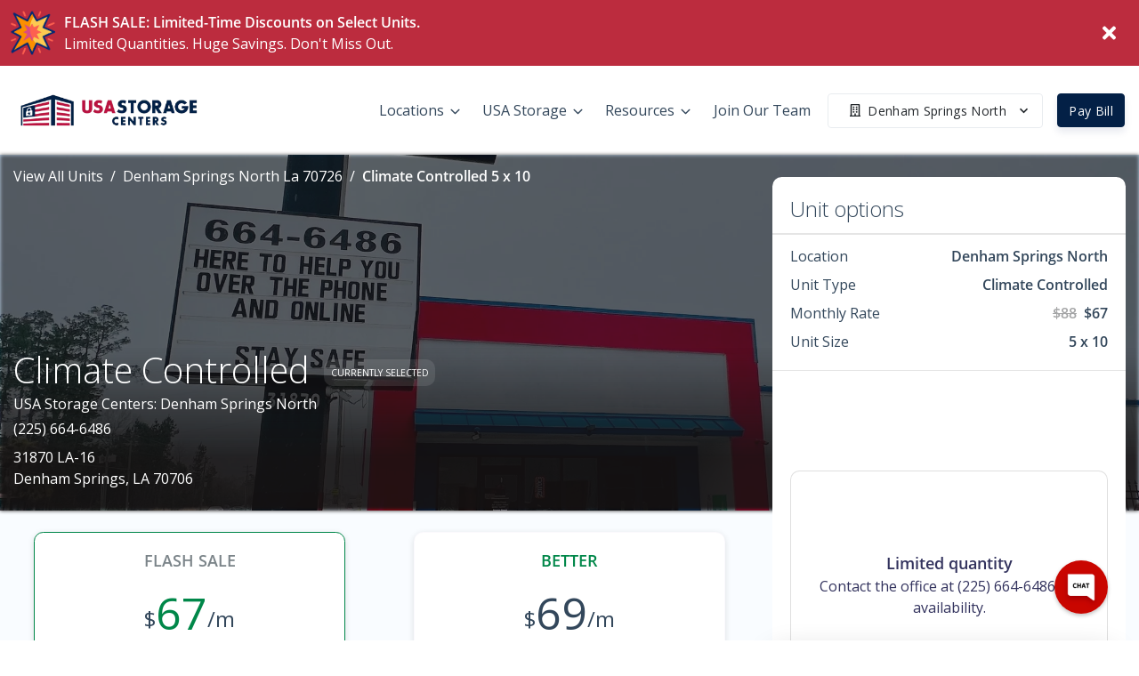

--- FILE ---
content_type: image/svg+xml
request_url: https://d84nc11pjtc6p.cloudfront.net/icons/v2/RV%20Parking.svg
body_size: 2568
content:
<svg xmlns="http://www.w3.org/2000/svg" width="50" height="50" viewBox="0 0 50 50" fill="none">
    <g class="svg-lined-inner-wrapper">
      <path stroke="#000" stroke-linecap="round" stroke-linejoin="round" stroke-width="2" d="M43.135 31.663l-5.623-11.27a4 4 0 00-3.58-2.215H29.18v13.485" class="stroke-only"/>
      <path stroke="#000" stroke-linecap="round" stroke-linejoin="round" stroke-width="2" d="M29.18 31.663v8.989h2.515m11.44-8.99v8.99h-2.173" class="stroke-only"/>
      <path stroke="#000" stroke-linecap="round" stroke-linejoin="round" stroke-width="2" d="M34.541 37.928a4.35 4.35 0 013.234 0l.095.038a4.104 4.104 0 012.246 2.193v0a4.103 4.103 0 010 3.233v0a4.103 4.103 0 01-2.246 2.193l-.095.038a4.35 4.35 0 01-3.234 0l-.095-.038a4.103 4.103 0 01-2.247-2.193v0a4.104 4.104 0 010-3.233v0a4.104 4.104 0 012.247-2.193l.095-.038z" class="stroke-only"/>
      <path stroke="#000" stroke-linecap="round" stroke-linejoin="round" stroke-width="2" d="M34.541 37.928a4.35 4.35 0 013.234 0l.095.038a4.104 4.104 0 012.246 2.193v0a4.103 4.103 0 010 3.233v0a4.103 4.103 0 01-2.246 2.193l-.095.038a4.35 4.35 0 01-3.234 0l-.095-.038a4.103 4.103 0 01-2.247-2.193v0a4.104 4.104 0 010-3.233v0a4.104 4.104 0 012.247-2.193l.095-.038z" class="stroke-only"/>
      <path stroke="#000" stroke-linecap="round" stroke-linejoin="round" stroke-width="2" d="M19.025 40.652H29.18V24.908M19.026 40.652V24.908m0 15.744H16.04m13.14-15.744v-6.73H7.527m21.652 6.73H19.026m0 0H7.454" class="stroke-only"/>
      <path stroke="#000" stroke-linecap="round" stroke-linejoin="round" stroke-width="2" d="M9.539 37.928a4.35 4.35 0 013.233 0l.095.038a4.104 4.104 0 012.247 2.193v0a4.103 4.103 0 010 3.233v0a4.103 4.103 0 01-2.247 2.193l-.095.038a4.35 4.35 0 01-3.233 0l-.095-.038a4.103 4.103 0 01-2.247-2.193v0a4.103 4.103 0 010-3.233v0a4.104 4.104 0 012.247-2.193l.095-.038z" class="stroke-only"/>
      <path stroke="#000" stroke-linecap="round" stroke-linejoin="round" stroke-width="2" d="M9.539 37.928a4.35 4.35 0 013.233 0l.095.038a4.104 4.104 0 012.247 2.193v0a4.103 4.103 0 010 3.233v0a4.103 4.103 0 01-2.247 2.193l-.095.038a4.35 4.35 0 01-3.233 0l-.095-.038a4.103 4.103 0 01-2.247-2.193v0a4.103 4.103 0 010-3.233v0a4.104 4.104 0 012.247-2.193l.095-.038z" class="stroke-only"/>
      <path stroke="#000" stroke-linecap="round" stroke-linejoin="round" stroke-width="2" d="M6.562 2.5v45h36.934" class="stroke-only"/>
      <path stroke="#000" stroke-linecap="round" stroke-linejoin="round" stroke-width="2" d="M12.156 2.5v8.985" class="stroke-only"/>
      <path stroke="#000" stroke-linecap="round" stroke-linejoin="round" stroke-width="2" d="M12.156 6.899V2.594c0-.052.042-.094.093-.094h3.65a2.246 2.246 0 010 4.492h-3.65a.094.094 0 01-.093-.093z" class="stroke-only"/>
    </g>
</svg>

--- FILE ---
content_type: text/javascript
request_url: https://swivl-embed.s3.amazonaws.com/embed/index.js
body_size: 2175
content:
window.SwivlData = {};
window.Swivl = {
    async embed(embedId, options) {
        window.SwivlData.data = {
            embedId,
            options
        };

        function injectScript(src, version) {
            return new Promise((resolve, reject) => {
                const script = document.createElement('script');
                script.src = src;
                if (version === 3) {
                  script.type = 'module';
              }
                script.addEventListener('load', resolve);
                script.addEventListener('error', e => reject(e.error));
                document.head.appendChild(script);
            });
        }
        const embed = await detectSwivlEmbedURL(embedId)


        injectScript(embed.url, embed.version)
            .then(() => {
              if (embed.version === 3) {
                window.SwivlInternal.embed(window.SwivlData.data.embedId, window.SwivlData.data.options);
              } else {
                window.Swivl.embed(window.SwivlData.data.embedId, window.SwivlData.data.options);
              }
                
            })
            .catch(e => {
                
            });
       
            

        },
        isMobile() {
            return window.matchMedia("(max-width: 550px)").matches ? true : false;
        }
    }
async function detectSwivlEmbedURL(embedId) {
  // if the embed is less than W7597ZOMV9 characters long 



  if (embedId.length >= 10) {
    let isVersion3 = await fetch(`https://v3-api.swivl.studio/api/embeds/is-version3/${embedId}`)
      .then(response => response.json())
      .then(data => {
        
        if (data !== 0 && data !== null && data !== undefined && typeof data === 'number' ){
          
          window.SwivlData.data.embedId = data;
        }
        return data > 0;
      })
      .catch(() => {
        return false;
      });
          

    if (isVersion3) {
      return {version:3, url:`//swivl-embed.s3.amazonaws.com/swivl3/embed-code/index.js`}
    }
    return {version:2, url:`//swivl-embed.s3.amazonaws.com/swivl.js`}
  }

  return {version:3, url:`//swivl-embed.s3.amazonaws.com/swivl3/embed-code/index.js`}
}



--- FILE ---
content_type: application/javascript; charset=UTF-8
request_url: https://www.usastoragecenters.com/_nuxt/c854551.js
body_size: 19341
content:
(window.webpackJsonp=window.webpackJsonp||[]).push([[90],{10:function(t,e,r){"use strict";var n=r(73),o=r(266).EXISTS,c=r(37),f=r(197),l=Function.prototype,h=c(l.toString),v=/function\b(?:\s|\/\*[\S\s]*?\*\/|\/\/[^\n\r]*[\n\r]+)*([^\s(/]*)/,d=c(v.exec);n&&!o&&f(l,"name",{configurable:!0,get:function(){try{return d(v,h(this))[1]}catch(t){return""}}})},105:function(t,e,r){"use strict";r(21)({target:"Array",stat:!0},{isArray:r(227)})},1065:function(t,e,r){"use strict";var n=r(21),o=r(204),c=r(242);n({target:"Object",stat:!0},{fromEntries:function(t){var e={};return o(t,(function(t,r){c(e,t,r)}),{AS_ENTRIES:!0}),e}})},1066:function(t,e,r){"use strict";var n=r(21),o=r(37),c=r(264),f=RangeError,l=String.fromCharCode,h=String.fromCodePoint,v=o([].join);n({target:"String",stat:!0,arity:1,forced:!!h&&1!==h.length},{fromCodePoint:function(t){for(var code,e=[],r=arguments.length,i=0;r>i;){if(code=+arguments[i++],c(code,1114111)!==code)throw new f(code+" is not a valid code point");e[i]=code<65536?l(code):l(55296+((code-=65536)>>10),code%1024+56320)}return v(e,"")}})},107:function(t,e,r){"use strict";var n=r(37),o=r(108),c=Date.prototype,f="Invalid Date",l="toString",h=n(c[l]),v=n(c.getTime);String(new Date(NaN))!==f&&o(c,l,(function(){var t=v(this);return t==t?h(this):f}))},11:function(t,e,r){"use strict";var n=r(394),o=r(108),c=r(943);n||o(Object.prototype,"toString",c,{unsafe:!0})},114:function(t,e,r){"use strict";var n=r(21),o=r(887);n({target:"Function",proto:!0,forced:Function.bind!==o},{bind:o})},1157:function(t,e,r){"use strict";r(402)("Set",(function(t){return function(){return t(this,arguments.length?arguments[0]:void 0)}}),r(629))},1158:function(t,e,r){"use strict";var n=r(21),o=r(111),c=r(124).add;n({target:"Set",proto:!0,real:!0,forced:!0},{addAll:function(){for(var t=o(this),e=0,r=arguments.length;e<r;e++)c(t,arguments[e]);return t}})},1159:function(t,e,r){"use strict";var n=r(21),o=r(111),c=r(124).remove;n({target:"Set",proto:!0,real:!0,forced:!0},{deleteAll:function(){for(var t,e=o(this),r=!0,n=0,f=arguments.length;n<f;n++)t=c(e,arguments[n]),r=r&&t;return!!r}})},1160:function(t,e,r){"use strict";var n=r(21),o=r(64),c=r(207),f=r(1162);n({target:"Set",proto:!0,real:!0,forced:!0},{difference:function(t){return o(f,this,c(t))}})},1164:function(t,e,r){"use strict";var n=r(21),o=r(95),c=r(111),f=r(141);n({target:"Set",proto:!0,real:!0,forced:!0},{every:function(t){var e=c(this),r=o(t,arguments.length>1?arguments[1]:void 0);return!1!==f(e,(function(t){if(!r(t,t,e))return!1}),!0)}})},1165:function(t,e,r){"use strict";var n=r(21),o=r(95),c=r(111),f=r(124),l=r(141),h=f.Set,v=f.add;n({target:"Set",proto:!0,real:!0,forced:!0},{filter:function(t){var e=c(this),r=o(t,arguments.length>1?arguments[1]:void 0),n=new h;return l(e,(function(t){r(t,t,e)&&v(n,t)})),n}})},1166:function(t,e,r){"use strict";var n=r(21),o=r(95),c=r(111),f=r(141);n({target:"Set",proto:!0,real:!0,forced:!0},{find:function(t){var e=c(this),r=o(t,arguments.length>1?arguments[1]:void 0),n=f(e,(function(t){if(r(t,t,e))return{value:t}}),!0);return n&&n.value}})},1167:function(t,e,r){"use strict";var n=r(21),o=r(64),c=r(207),f=r(1168);n({target:"Set",proto:!0,real:!0,forced:!0},{intersection:function(t){return o(f,this,c(t))}})},1169:function(t,e,r){"use strict";var n=r(21),o=r(64),c=r(207),f=r(1170);n({target:"Set",proto:!0,real:!0,forced:!0},{isDisjointFrom:function(t){return o(f,this,c(t))}})},1171:function(t,e,r){"use strict";var n=r(21),o=r(64),c=r(207),f=r(1172);n({target:"Set",proto:!0,real:!0,forced:!0},{isSubsetOf:function(t){return o(f,this,c(t))}})},1173:function(t,e,r){"use strict";var n=r(21),o=r(64),c=r(207),f=r(1174);n({target:"Set",proto:!0,real:!0,forced:!0},{isSupersetOf:function(t){return o(f,this,c(t))}})},1175:function(t,e,r){"use strict";var n=r(21),o=r(37),c=r(111),f=r(141),l=r(78),h=o([].join),v=o([].push);n({target:"Set",proto:!0,real:!0,forced:!0},{join:function(t){var e=c(this),r=void 0===t?",":l(t),n=[];return f(e,(function(t){v(n,t)})),h(n,r)}})},1176:function(t,e,r){"use strict";var n=r(21),o=r(95),c=r(111),f=r(124),l=r(141),h=f.Set,v=f.add;n({target:"Set",proto:!0,real:!0,forced:!0},{map:function(t){var e=c(this),r=o(t,arguments.length>1?arguments[1]:void 0),n=new h;return l(e,(function(t){v(n,r(t,t,e))})),n}})},1177:function(t,e,r){"use strict";var n=r(21),o=r(115),c=r(111),f=r(141),l=TypeError;n({target:"Set",proto:!0,real:!0,forced:!0},{reduce:function(t){var e=c(this),r=arguments.length<2,n=r?void 0:arguments[1];if(o(t),f(e,(function(o){r?(r=!1,n=o):n=t(n,o,o,e)})),r)throw new l("Reduce of empty set with no initial value");return n}})},1178:function(t,e,r){"use strict";var n=r(21),o=r(95),c=r(111),f=r(141);n({target:"Set",proto:!0,real:!0,forced:!0},{some:function(t){var e=c(this),r=o(t,arguments.length>1?arguments[1]:void 0);return!0===f(e,(function(t){if(r(t,t,e))return!0}),!0)}})},1179:function(t,e,r){"use strict";var n=r(21),o=r(64),c=r(207),f=r(1180);n({target:"Set",proto:!0,real:!0,forced:!0},{symmetricDifference:function(t){return o(f,this,c(t))}})},1181:function(t,e,r){"use strict";var n=r(21),o=r(64),c=r(207),f=r(1182);n({target:"Set",proto:!0,real:!0,forced:!0},{union:function(t){return o(f,this,c(t))}})},1220:function(t,e,r){"use strict";var n=r(21),o=r(73),c=r(389).f;n({target:"Object",stat:!0,forced:Object.defineProperties!==c,sham:!o},{defineProperties:c})},1221:function(t,e,r){"use strict";var n=r(21),o=r(1222);n({global:!0,forced:parseFloat!==o},{parseFloat:o})},1223:function(t,e,r){"use strict";r(22);var n,o=r(21),c=r(73),f=r(592),l=r(60),h=r(95),v=r(37),d=r(108),m=r(197),y=r(230),S=r(83),w=r(547),k=r(552),P=r(181),O=r(400).codeAt,A=r(1224),x=r(78),E=r(145),R=r(323),I=r(591),j=r(136),U=j.set,T=j.getterFor("URL"),N=I.URLSearchParams,L=I.getState,M=l.URL,C=l.TypeError,F=l.parseInt,z=Math.floor,H=Math.pow,B=v("".charAt),D=v(/./.exec),$=v([].join),_=v(1..toString),J=v([].pop),W=v([].push),G=v("".replace),V=v([].shift),X=v("".split),Y=v("".slice),K=v("".toLowerCase),Q=v([].unshift),Z="Invalid scheme",tt="Invalid host",et="Invalid port",nt=/[a-z]/i,it=/[\d+-.a-z]/i,ot=/\d/,at=/^0x/i,st=/^[0-7]+$/,ut=/^\d+$/,ct=/^[\da-f]+$/i,ft=/[\0\t\n\r #%/:<>?@[\\\]^|]/,lt=/[\0\t\n\r #/:<>?@[\\\]^|]/,ht=/^[\u0000-\u0020]+/,vt=/(^|[^\u0000-\u0020])[\u0000-\u0020]+$/,pt=/[\t\n\r]/g,gt=function(t){var e,r,n,o;if("number"==typeof t){for(e=[],r=0;r<4;r++)Q(e,t%256),t=z(t/256);return $(e,".")}if("object"==typeof t){for(e="",n=function(t){for(var e=null,r=1,n=null,o=0,c=0;c<8;c++)0!==t[c]?(o>r&&(e=n,r=o),n=null,o=0):(null===n&&(n=c),++o);return o>r?n:e}(t),r=0;r<8;r++)o&&0===t[r]||(o&&(o=!1),n===r?(e+=r?":":"::",o=!0):(e+=_(t[r],16),r<7&&(e+=":")));return"["+e+"]"}return t},mt={},yt=w({},mt,{" ":1,'"':1,"<":1,">":1,"`":1}),bt=w({},yt,{"#":1,"?":1,"{":1,"}":1}),St=w({},bt,{"/":1,":":1,";":1,"=":1,"@":1,"[":1,"\\":1,"]":1,"^":1,"|":1}),wt=function(t,e){var code=O(t,0);return code>32&&code<127&&!S(e,t)?t:encodeURIComponent(t)},kt={ftp:21,file:null,http:80,https:443,ws:80,wss:443},Pt=function(t,e){var r;return 2===t.length&&D(nt,B(t,0))&&(":"===(r=B(t,1))||!e&&"|"===r)},Ot=function(t){var e;return t.length>1&&Pt(Y(t,0,2))&&(2===t.length||"/"===(e=B(t,2))||"\\"===e||"?"===e||"#"===e)},At=function(t){return"."===t||"%2e"===K(t)},xt={},Et={},Rt={},It={},jt={},Ut={},Tt={},Nt={},Lt={},Mt={},Ct={},Ft={},zt={},Ht={},qt={},Bt={},Dt={},$t={},_t={},Jt={},Wt={},Gt=function(t,e,base){var r,n,o,c=x(t);if(e){if(n=this.parse(c))throw new C(n);this.searchParams=null}else{if(void 0!==base&&(r=new Gt(base,!0)),n=this.parse(c,null,r))throw new C(n);(o=L(new N)).bindURL(this),this.searchParams=o}};Gt.prototype={type:"URL",parse:function(input,t,base){var e,r,o,c,f,l=this,h=t||xt,v=0,d="",m=!1,y=!1,w=!1;for(input=x(input),t||(l.scheme="",l.username="",l.password="",l.host=null,l.port=null,l.path=[],l.query=null,l.fragment=null,l.cannotBeABaseURL=!1,input=G(input,ht,""),input=G(input,vt,"$1")),input=G(input,pt,""),e=k(input);v<=e.length;){switch(r=e[v],h){case xt:if(!r||!D(nt,r)){if(t)return Z;h=Rt;continue}d+=K(r),h=Et;break;case Et:if(r&&(D(it,r)||"+"===r||"-"===r||"."===r))d+=K(r);else{if(":"!==r){if(t)return Z;d="",h=Rt,v=0;continue}if(t&&(l.isSpecial()!==S(kt,d)||"file"===d&&(l.includesCredentials()||null!==l.port)||"file"===l.scheme&&!l.host))return;if(l.scheme=d,t)return void(l.isSpecial()&&kt[l.scheme]===l.port&&(l.port=null));d="","file"===l.scheme?h=Ht:l.isSpecial()&&base&&base.scheme===l.scheme?h=It:l.isSpecial()?h=Nt:"/"===e[v+1]?(h=jt,v++):(l.cannotBeABaseURL=!0,W(l.path,""),h=_t)}break;case Rt:if(!base||base.cannotBeABaseURL&&"#"!==r)return Z;if(base.cannotBeABaseURL&&"#"===r){l.scheme=base.scheme,l.path=P(base.path),l.query=base.query,l.fragment="",l.cannotBeABaseURL=!0,h=Wt;break}h="file"===base.scheme?Ht:Ut;continue;case It:if("/"!==r||"/"!==e[v+1]){h=Ut;continue}h=Lt,v++;break;case jt:if("/"===r){h=Mt;break}h=$t;continue;case Ut:if(l.scheme=base.scheme,r===n)l.username=base.username,l.password=base.password,l.host=base.host,l.port=base.port,l.path=P(base.path),l.query=base.query;else if("/"===r||"\\"===r&&l.isSpecial())h=Tt;else if("?"===r)l.username=base.username,l.password=base.password,l.host=base.host,l.port=base.port,l.path=P(base.path),l.query="",h=Jt;else{if("#"!==r){l.username=base.username,l.password=base.password,l.host=base.host,l.port=base.port,l.path=P(base.path),l.path.length--,h=$t;continue}l.username=base.username,l.password=base.password,l.host=base.host,l.port=base.port,l.path=P(base.path),l.query=base.query,l.fragment="",h=Wt}break;case Tt:if(!l.isSpecial()||"/"!==r&&"\\"!==r){if("/"!==r){l.username=base.username,l.password=base.password,l.host=base.host,l.port=base.port,h=$t;continue}h=Mt}else h=Lt;break;case Nt:if(h=Lt,"/"!==r||"/"!==B(d,v+1))continue;v++;break;case Lt:if("/"!==r&&"\\"!==r){h=Mt;continue}break;case Mt:if("@"===r){m&&(d="%40"+d),m=!0,o=k(d);for(var i=0;i<o.length;i++){var O=o[i];if(":"!==O||w){var A=wt(O,St);w?l.password+=A:l.username+=A}else w=!0}d=""}else if(r===n||"/"===r||"?"===r||"#"===r||"\\"===r&&l.isSpecial()){if(m&&""===d)return"Invalid authority";v-=k(d).length+1,d="",h=Ct}else d+=r;break;case Ct:case Ft:if(t&&"file"===l.scheme){h=Bt;continue}if(":"!==r||y){if(r===n||"/"===r||"?"===r||"#"===r||"\\"===r&&l.isSpecial()){if(l.isSpecial()&&""===d)return tt;if(t&&""===d&&(l.includesCredentials()||null!==l.port))return;if(c=l.parseHost(d))return c;if(d="",h=Dt,t)return;continue}"["===r?y=!0:"]"===r&&(y=!1),d+=r}else{if(""===d)return tt;if(c=l.parseHost(d))return c;if(d="",h=zt,t===Ft)return}break;case zt:if(!D(ot,r)){if(r===n||"/"===r||"?"===r||"#"===r||"\\"===r&&l.isSpecial()||t){if(""!==d){var E=F(d,10);if(E>65535)return et;l.port=l.isSpecial()&&E===kt[l.scheme]?null:E,d=""}if(t)return;h=Dt;continue}return et}d+=r;break;case Ht:if(l.scheme="file","/"===r||"\\"===r)h=qt;else{if(!base||"file"!==base.scheme){h=$t;continue}switch(r){case n:l.host=base.host,l.path=P(base.path),l.query=base.query;break;case"?":l.host=base.host,l.path=P(base.path),l.query="",h=Jt;break;case"#":l.host=base.host,l.path=P(base.path),l.query=base.query,l.fragment="",h=Wt;break;default:Ot($(P(e,v),""))||(l.host=base.host,l.path=P(base.path),l.shortenPath()),h=$t;continue}}break;case qt:if("/"===r||"\\"===r){h=Bt;break}base&&"file"===base.scheme&&!Ot($(P(e,v),""))&&(Pt(base.path[0],!0)?W(l.path,base.path[0]):l.host=base.host),h=$t;continue;case Bt:if(r===n||"/"===r||"\\"===r||"?"===r||"#"===r){if(!t&&Pt(d))h=$t;else if(""===d){if(l.host="",t)return;h=Dt}else{if(c=l.parseHost(d))return c;if("localhost"===l.host&&(l.host=""),t)return;d="",h=Dt}continue}d+=r;break;case Dt:if(l.isSpecial()){if(h=$t,"/"!==r&&"\\"!==r)continue}else if(t||"?"!==r)if(t||"#"!==r){if(r!==n&&(h=$t,"/"!==r))continue}else l.fragment="",h=Wt;else l.query="",h=Jt;break;case $t:if(r===n||"/"===r||"\\"===r&&l.isSpecial()||!t&&("?"===r||"#"===r)){if(".."===(f=K(f=d))||"%2e."===f||".%2e"===f||"%2e%2e"===f?(l.shortenPath(),"/"===r||"\\"===r&&l.isSpecial()||W(l.path,"")):At(d)?"/"===r||"\\"===r&&l.isSpecial()||W(l.path,""):("file"===l.scheme&&!l.path.length&&Pt(d)&&(l.host&&(l.host=""),d=B(d,0)+":"),W(l.path,d)),d="","file"===l.scheme&&(r===n||"?"===r||"#"===r))for(;l.path.length>1&&""===l.path[0];)V(l.path);"?"===r?(l.query="",h=Jt):"#"===r&&(l.fragment="",h=Wt)}else d+=wt(r,bt);break;case _t:"?"===r?(l.query="",h=Jt):"#"===r?(l.fragment="",h=Wt):r!==n&&(l.path[0]+=wt(r,mt));break;case Jt:t||"#"!==r?r!==n&&("'"===r&&l.isSpecial()?l.query+="%27":l.query+="#"===r?"%23":wt(r,mt)):(l.fragment="",h=Wt);break;case Wt:r!==n&&(l.fragment+=wt(r,yt))}v++}},parseHost:function(input){var t,e,r;if("["===B(input,0)){if("]"!==B(input,input.length-1))return tt;if(t=function(input){var t,e,r,n,o,c,f,address=[0,0,0,0,0,0,0,0],l=0,h=null,v=0,d=function(){return B(input,v)};if(":"===d()){if(":"!==B(input,1))return;v+=2,h=++l}for(;d();){if(8===l)return;if(":"!==d()){for(t=e=0;e<4&&D(ct,d());)t=16*t+F(d(),16),v++,e++;if("."===d()){if(0===e)return;if(v-=e,l>6)return;for(r=0;d();){if(n=null,r>0){if(!("."===d()&&r<4))return;v++}if(!D(ot,d()))return;for(;D(ot,d());){if(o=F(d(),10),null===n)n=o;else{if(0===n)return;n=10*n+o}if(n>255)return;v++}address[l]=256*address[l]+n,2!=++r&&4!==r||l++}if(4!==r)return;break}if(":"===d()){if(v++,!d())return}else if(d())return;address[l++]=t}else{if(null!==h)return;v++,h=++l}}if(null!==h)for(c=l-h,l=7;0!==l&&c>0;)f=address[l],address[l--]=address[h+c-1],address[h+--c]=f;else if(8!==l)return;return address}(Y(input,1,-1)),!t)return tt;this.host=t}else if(this.isSpecial()){if(input=A(input),D(ft,input))return tt;if(t=function(input){var t,e,r,n,o,c,f,l=X(input,".");if(l.length&&""===l[l.length-1]&&l.length--,(t=l.length)>4)return input;for(e=[],r=0;r<t;r++){if(""===(n=l[r]))return input;if(o=10,n.length>1&&"0"===B(n,0)&&(o=D(at,n)?16:8,n=Y(n,8===o?1:2)),""===n)c=0;else{if(!D(10===o?ut:8===o?st:ct,n))return input;c=F(n,o)}W(e,c)}for(r=0;r<t;r++)if(c=e[r],r===t-1){if(c>=H(256,5-t))return null}else if(c>255)return null;for(f=J(e),r=0;r<e.length;r++)f+=e[r]*H(256,3-r);return f}(input),null===t)return tt;this.host=t}else{if(D(lt,input))return tt;for(t="",e=k(input),r=0;r<e.length;r++)t+=wt(e[r],mt);this.host=t}},cannotHaveUsernamePasswordPort:function(){return!this.host||this.cannotBeABaseURL||"file"===this.scheme},includesCredentials:function(){return""!==this.username||""!==this.password},isSpecial:function(){return S(kt,this.scheme)},shortenPath:function(){var path=this.path,t=path.length;!t||"file"===this.scheme&&1===t&&Pt(path[0],!0)||path.length--},serialize:function(){var t=this,e=t.scheme,r=t.username,n=t.password,o=t.host,c=t.port,path=t.path,f=t.query,l=t.fragment,output=e+":";return null!==o?(output+="//",t.includesCredentials()&&(output+=r+(n?":"+n:"")+"@"),output+=gt(o),null!==c&&(output+=":"+c)):"file"===e&&(output+="//"),output+=t.cannotBeABaseURL?path[0]:path.length?"/"+$(path,"/"):"",null!==f&&(output+="?"+f),null!==l&&(output+="#"+l),output},setHref:function(t){var e=this.parse(t);if(e)throw new C(e);this.searchParams.update()},getOrigin:function(){var t=this.scheme,e=this.port;if("blob"===t)try{return new Vt(t.path[0]).origin}catch(t){return"null"}return"file"!==t&&this.isSpecial()?t+"://"+gt(this.host)+(null!==e?":"+e:""):"null"},getProtocol:function(){return this.scheme+":"},setProtocol:function(t){this.parse(x(t)+":",xt)},getUsername:function(){return this.username},setUsername:function(t){var e=k(x(t));if(!this.cannotHaveUsernamePasswordPort()){this.username="";for(var i=0;i<e.length;i++)this.username+=wt(e[i],St)}},getPassword:function(){return this.password},setPassword:function(t){var e=k(x(t));if(!this.cannotHaveUsernamePasswordPort()){this.password="";for(var i=0;i<e.length;i++)this.password+=wt(e[i],St)}},getHost:function(){var t=this.host,e=this.port;return null===t?"":null===e?gt(t):gt(t)+":"+e},setHost:function(t){this.cannotBeABaseURL||this.parse(t,Ct)},getHostname:function(){var t=this.host;return null===t?"":gt(t)},setHostname:function(t){this.cannotBeABaseURL||this.parse(t,Ft)},getPort:function(){var t=this.port;return null===t?"":x(t)},setPort:function(t){this.cannotHaveUsernamePasswordPort()||(""===(t=x(t))?this.port=null:this.parse(t,zt))},getPathname:function(){var path=this.path;return this.cannotBeABaseURL?path[0]:path.length?"/"+$(path,"/"):""},setPathname:function(t){this.cannotBeABaseURL||(this.path=[],this.parse(t,Dt))},getSearch:function(){var t=this.query;return t?"?"+t:""},setSearch:function(t){""===(t=x(t))?this.query=null:("?"===B(t,0)&&(t=Y(t,1)),this.query="",this.parse(t,Jt)),this.searchParams.update()},getSearchParams:function(){return this.searchParams.facade},getHash:function(){var t=this.fragment;return t?"#"+t:""},setHash:function(t){""!==(t=x(t))?("#"===B(t,0)&&(t=Y(t,1)),this.fragment="",this.parse(t,Wt)):this.fragment=null},update:function(){this.query=this.searchParams.serialize()||null}};var Vt=function(t){var e=y(this,Xt),base=R(arguments.length,1)>1?arguments[1]:void 0,r=U(e,new Gt(t,!1,base));c||(e.href=r.serialize(),e.origin=r.getOrigin(),e.protocol=r.getProtocol(),e.username=r.getUsername(),e.password=r.getPassword(),e.host=r.getHost(),e.hostname=r.getHostname(),e.port=r.getPort(),e.pathname=r.getPathname(),e.search=r.getSearch(),e.searchParams=r.getSearchParams(),e.hash=r.getHash())},Xt=Vt.prototype,Yt=function(t,e){return{get:function(){return T(this)[t]()},set:e&&function(t){return T(this)[e](t)},configurable:!0,enumerable:!0}};if(c&&(m(Xt,"href",Yt("serialize","setHref")),m(Xt,"origin",Yt("getOrigin")),m(Xt,"protocol",Yt("getProtocol","setProtocol")),m(Xt,"username",Yt("getUsername","setUsername")),m(Xt,"password",Yt("getPassword","setPassword")),m(Xt,"host",Yt("getHost","setHost")),m(Xt,"hostname",Yt("getHostname","setHostname")),m(Xt,"port",Yt("getPort","setPort")),m(Xt,"pathname",Yt("getPathname","setPathname")),m(Xt,"search",Yt("getSearch","setSearch")),m(Xt,"searchParams",Yt("getSearchParams")),m(Xt,"hash",Yt("getHash","setHash"))),d(Xt,"toJSON",(function(){return T(this).serialize()}),{enumerable:!0}),d(Xt,"toString",(function(){return T(this).serialize()}),{enumerable:!0}),M){var Kt=M.createObjectURL,Qt=M.revokeObjectURL;Kt&&d(Vt,"createObjectURL",h(Kt,M)),Qt&&d(Vt,"revokeObjectURL",h(Qt,M))}E(Vt,"URL"),o({global:!0,constructor:!0,forced:!f,sham:!c},{URL:Vt})},1231:function(t,e,r){"use strict";r(1232)},1232:function(t,e,r){"use strict";r(402)("Map",(function(t){return function(){return t(this,arguments.length?arguments[0]:void 0)}}),r(629))},1233:function(t,e,r){"use strict";var n=r(21),o=r(129),c=r(185).remove;n({target:"Map",proto:!0,real:!0,forced:!0},{deleteAll:function(){for(var t,e=o(this),r=!0,n=0,f=arguments.length;n<f;n++)t=c(e,arguments[n]),r=r&&t;return!!r}})},1234:function(t,e,r){"use strict";var n=r(21),o=r(95),c=r(129),f=r(156);n({target:"Map",proto:!0,real:!0,forced:!0},{every:function(t){var map=c(this),e=o(t,arguments.length>1?arguments[1]:void 0);return!1!==f(map,(function(t,r){if(!e(t,r,map))return!1}),!0)}})},1235:function(t,e,r){"use strict";var n=r(21),o=r(95),c=r(129),f=r(185),l=r(156),h=f.Map,v=f.set;n({target:"Map",proto:!0,real:!0,forced:!0},{filter:function(t){var map=c(this),e=o(t,arguments.length>1?arguments[1]:void 0),r=new h;return l(map,(function(t,n){e(t,n,map)&&v(r,n,t)})),r}})},1236:function(t,e,r){"use strict";var n=r(21),o=r(95),c=r(129),f=r(156);n({target:"Map",proto:!0,real:!0,forced:!0},{find:function(t){var map=c(this),e=o(t,arguments.length>1?arguments[1]:void 0),r=f(map,(function(t,r){if(e(t,r,map))return{value:t}}),!0);return r&&r.value}})},1237:function(t,e,r){"use strict";var n=r(21),o=r(95),c=r(129),f=r(156);n({target:"Map",proto:!0,real:!0,forced:!0},{findKey:function(t){var map=c(this),e=o(t,arguments.length>1?arguments[1]:void 0),r=f(map,(function(t,r){if(e(t,r,map))return{key:r}}),!0);return r&&r.key}})},1238:function(t,e,r){"use strict";var n=r(21),o=r(1239),c=r(129),f=r(156);n({target:"Map",proto:!0,real:!0,forced:!0},{includes:function(t){return!0===f(c(this),(function(e){if(o(e,t))return!0}),!0)}})},1240:function(t,e,r){"use strict";var n=r(21),o=r(129),c=r(156);n({target:"Map",proto:!0,real:!0,forced:!0},{keyOf:function(t){var e=c(o(this),(function(e,r){if(e===t)return{key:r}}),!0);return e&&e.key}})},1241:function(t,e,r){"use strict";var n=r(21),o=r(95),c=r(129),f=r(185),l=r(156),h=f.Map,v=f.set;n({target:"Map",proto:!0,real:!0,forced:!0},{mapKeys:function(t){var map=c(this),e=o(t,arguments.length>1?arguments[1]:void 0),r=new h;return l(map,(function(t,n){v(r,e(t,n,map),t)})),r}})},1242:function(t,e,r){"use strict";var n=r(21),o=r(95),c=r(129),f=r(185),l=r(156),h=f.Map,v=f.set;n({target:"Map",proto:!0,real:!0,forced:!0},{mapValues:function(t){var map=c(this),e=o(t,arguments.length>1?arguments[1]:void 0),r=new h;return l(map,(function(t,n){v(r,n,e(t,n,map))})),r}})},1243:function(t,e,r){"use strict";var n=r(21),o=r(129),c=r(204),f=r(185).set;n({target:"Map",proto:!0,real:!0,arity:1,forced:!0},{merge:function(t){for(var map=o(this),e=arguments.length,i=0;i<e;)c(arguments[i++],(function(t,e){f(map,t,e)}),{AS_ENTRIES:!0});return map}})},1244:function(t,e,r){"use strict";var n=r(21),o=r(115),c=r(129),f=r(156),l=TypeError;n({target:"Map",proto:!0,real:!0,forced:!0},{reduce:function(t){var map=c(this),e=arguments.length<2,r=e?void 0:arguments[1];if(o(t),f(map,(function(n,o){e?(e=!1,r=n):r=t(r,n,o,map)})),e)throw new l("Reduce of empty map with no initial value");return r}})},1245:function(t,e,r){"use strict";var n=r(21),o=r(95),c=r(129),f=r(156);n({target:"Map",proto:!0,real:!0,forced:!0},{some:function(t){var map=c(this),e=o(t,arguments.length>1?arguments[1]:void 0);return!0===f(map,(function(t,r){if(e(t,r,map))return!0}),!0)}})},1246:function(t,e,r){"use strict";var n=r(21),o=r(115),c=r(129),f=r(185),l=TypeError,h=f.get,v=f.has,d=f.set;n({target:"Map",proto:!0,real:!0,forced:!0},{update:function(t,e){var map=c(this),r=arguments.length;o(e);var n=v(map,t);if(!n&&r<3)throw new l("Updating absent value");var f=n?h(map,t):o(r>2?arguments[2]:void 0)(t,map);return d(map,t,e(f,t,map)),map}})},13:function(t,e,r){"use strict";r(934),r(937),r(938),r(939),r(941)},133:function(t,e,r){"use strict";var n=r(21),o=r(179).findIndex,c=r(262),f="findIndex",l=!0;f in[]&&Array(1)[f]((function(){l=!1})),n({target:"Array",proto:!0,forced:l},{findIndex:function(t){return o(this,t,arguments.length>1?arguments[1]:void 0)}}),c(f)},144:function(t,e,r){"use strict";var n=r(21),o=r(309),c=r(379).indexOf,f=r(226),l=o([].indexOf),h=!!l&&1/l([1],1,-0)<0;n({target:"Array",proto:!0,forced:h||!f("indexOf")},{indexOf:function(t){var e=arguments.length>1?arguments[1]:void 0;return h?l(this,t,e)||0:c(this,t,e)}})},15:function(t,e,r){"use strict";var n=r(21),o=r(227),c=r(322),f=r(82),l=r(264),h=r(152),v=r(138),d=r(242),m=r(74),y=r(274),S=r(181),w=y("slice"),k=m("species"),P=Array,O=Math.max;n({target:"Array",proto:!0,forced:!w},{slice:function(t,e){var r,n,m,y=v(this),w=h(y),A=l(t,w),x=l(void 0===e?w:e,w);if(o(y)&&(r=y.constructor,(c(r)&&(r===P||o(r.prototype))||f(r)&&null===(r=r[k]))&&(r=void 0),r===P||void 0===r))return S(y,A,x);for(n=new(void 0===r?P:r)(O(x-A,0)),m=0;A<x;A++,m++)A in y&&d(n,m,y[A]);return n.length=m,n}})},153:function(t,e,r){"use strict";var n=r(21),o=r(43),c=r(227),f=r(82),l=r(121),h=r(152),v=r(506),d=r(242),m=r(375),y=r(274),S=r(74),w=r(232),k=S("isConcatSpreadable"),P=w>=51||!o((function(){var t=[];return t[k]=!1,t.concat()[0]!==t})),O=function(t){if(!f(t))return!1;var e=t[k];return void 0!==e?!!e:c(t)};n({target:"Array",proto:!0,arity:1,forced:!P||!y("concat")},{concat:function(t){var i,e,r,n,o,c=l(this),f=m(c,0),y=0;for(i=-1,r=arguments.length;i<r;i++)if(O(o=-1===i?c:arguments[i]))for(n=h(o),v(y+n),e=0;e<n;e++,y++)e in o&&d(f,y,o[e]);else v(y+1),d(f,y++,o);return f.length=y,f}})},16:function(t,e,r){"use strict";var n=r(21),o=r(73),c=r(60),f=r(37),l=r(83),h=r(72),v=r(182),d=r(78),m=r(197),y=r(520),S=c.Symbol,w=S&&S.prototype;if(o&&h(S)&&(!("description"in w)||void 0!==S().description)){var k={},P=function(){var t=arguments.length<1||void 0===arguments[0]?void 0:d(arguments[0]),e=v(w,this)?new S(t):void 0===t?S():S(t);return""===t&&(k[e]=!0),e};y(P,S),P.prototype=w,w.constructor=P;var O="Symbol(description detection)"===String(S("description detection")),A=f(w.valueOf),x=f(w.toString),E=/^Symbol\((.*)\)[^)]+$/,R=f("".replace),I=f("".slice);m(w,"description",{configurable:!0,get:function(){var symbol=A(this);if(l(k,symbol))return"";var t=x(symbol),desc=O?I(t,7,-1):R(t,E,"$1");return""===desc?void 0:desc}}),n({global:!0,constructor:!0,forced:!0},{Symbol:P})}},176:function(t,e,r){"use strict";var n=r(21),o=r(179).find,c=r(262),f="find",l=!0;f in[]&&Array(1)[f]((function(){l=!1})),n({target:"Array",proto:!0,forced:l},{find:function(t){return o(this,t,arguments.length>1?arguments[1]:void 0)}}),c(f)},177:function(t,e,r){"use strict";var n=r(21),o=r(894);n({target:"String",proto:!0,forced:r(895)("link")},{link:function(t){return o(this,"a","href",t)}})},178:function(t,e,r){"use strict";var n=r(21),o=r(121),c=r(264),f=r(180),l=r(152),h=r(1064),v=r(506),d=r(375),m=r(242),y=r(523),S=r(274)("splice"),w=Math.max,k=Math.min;n({target:"Array",proto:!0,forced:!S},{splice:function(t,e){var r,n,S,P,O,A,x=o(this),E=l(x),R=c(t,E),I=arguments.length;for(0===I?r=n=0:1===I?(r=0,n=E-R):(r=I-2,n=k(w(f(e),0),E-R)),v(E+r-n),S=d(x,n),P=0;P<n;P++)(O=R+P)in x&&m(S,P,x[O]);if(S.length=n,r<n){for(P=R;P<E-n;P++)A=P+r,(O=P+n)in x?x[A]=x[O]:y(x,A);for(P=E;P>E-n+r;P--)y(x,P-1)}else if(r>n)for(P=E-n;P>R;P--)A=P+r-1,(O=P+n-1)in x?x[A]=x[O]:y(x,A);for(P=0;P<r;P++)x[P+R]=arguments[P+2];return h(x,E-n+r),S}})},195:function(t,e,r){"use strict";var n=r(21),o=r(336).trim;n({target:"String",proto:!0,forced:r(1069)("trim")},{trim:function(){return o(this)}})},20:function(t,e,r){"use strict";var n=r(60),o=r(559),c=r(560),f=r(561),l=r(201),h=function(t){if(t&&t.forEach!==f)try{l(t,"forEach",f)}catch(e){t.forEach=f}};for(var v in o)o[v]&&h(n[v]&&n[v].prototype);h(c)},202:function(t,e,r){"use strict";var n=r(64),o=r(326),c=r(91),f=r(140),l=r(200),h=r(78),v=r(117),d=r(203),m=r(403),y=r(327);o("match",(function(t,e,r){return[function(e){var r=v(this),o=f(e)?void 0:d(e,t);return o?n(o,e,r):new RegExp(e)[t](h(r))},function(t){var n=c(this),o=h(t),f=r(e,n,o);if(f.done)return f.value;if(!n.global)return y(n,o);var v=n.unicode;n.lastIndex=0;for(var d,S=[],w=0;null!==(d=y(n,o));){var k=h(d[0]);S[w]=k,""===k&&(n.lastIndex=m(o,l(n.lastIndex),v)),w++}return 0===w?null:S}]}))},219:function(t,e,r){"use strict";var n=r(21),o=r(37),c=r(115),f=r(121),l=r(152),h=r(523),v=r(78),d=r(43),m=r(525),y=r(226),S=r(903),w=r(904),k=r(232),P=r(905),O=[],A=o(O.sort),x=o(O.push),E=d((function(){O.sort(void 0)})),R=d((function(){O.sort(null)})),I=y("sort"),j=!d((function(){if(k)return k<70;if(!(S&&S>3)){if(w)return!0;if(P)return P<603;var code,t,e,r,n="";for(code=65;code<76;code++){switch(t=String.fromCharCode(code),code){case 66:case 69:case 70:case 72:e=3;break;case 68:case 71:e=4;break;default:e=2}for(r=0;r<47;r++)O.push({k:t+r,v:e})}for(O.sort((function(a,b){return b.v-a.v})),r=0;r<O.length;r++)t=O[r].k.charAt(0),n.charAt(n.length-1)!==t&&(n+=t);return"DGBEFHACIJK"!==n}}));n({target:"Array",proto:!0,forced:E||!R||!I||!j},{sort:function(t){void 0!==t&&c(t);var e=f(this);if(j)return void 0===t?A(e):A(e,t);var r,n,o=[],d=l(e);for(n=0;n<d;n++)n in e&&x(o,e[n]);for(m(o,function(t){return function(e,r){return void 0===r?-1:void 0===e?1:void 0!==t?+t(e,r)||0:v(e)>v(r)?1:-1}}(t)),r=l(o),n=0;n<r;)e[n]=o[n++];for(;n<d;)h(e,n++);return e}})},22:function(t,e,r){"use strict";var n=r(400).charAt,o=r(78),c=r(136),f=r(391),l=r(320),h="String Iterator",v=c.set,d=c.getterFor(h);f(String,"String",(function(t){v(this,{type:h,string:o(t),index:0})}),(function(){var t,e=d(this),r=e.string,o=e.index;return o>=r.length?l(void 0,!0):(t=n(r,o),e.index+=t.length,l(t,!1))}))},220:function(t,e,r){"use strict";var n=r(73),o=r(60),c=r(37),f=r(271),l=r(382),h=r(201),v=r(164),d=r(235).f,m=r(182),y=r(557),S=r(78),w=r(556),k=r(397),P=r(1062),O=r(108),A=r(43),x=r(83),E=r(136).enforce,R=r(380),I=r(74),j=r(554),U=r(555),T=I("match"),N=o.RegExp,L=N.prototype,M=o.SyntaxError,C=c(L.exec),F=c("".charAt),z=c("".replace),H=c("".indexOf),B=c("".slice),D=/^\?<[^\s\d!#%&*+<=>@^][^\s!#%&*+<=>@^]*>/,$=/a/g,_=/a/g,J=new N($)!==$,W=k.MISSED_STICKY,G=k.UNSUPPORTED_Y,V=n&&(!J||W||j||U||A((function(){return _[T]=!1,N($)!==$||N(_)===_||"/a/i"!==String(N($,"i"))})));if(f("RegExp",V)){for(var X=function(pattern,t){var e,r,n,o,c,f,d=m(L,this),k=y(pattern),P=void 0===t,O=[],A=pattern;if(!d&&k&&P&&pattern.constructor===X)return pattern;if((k||m(L,pattern))&&(pattern=pattern.source,P&&(t=w(A))),pattern=void 0===pattern?"":S(pattern),t=void 0===t?"":S(t),A=pattern,j&&"dotAll"in $&&(r=!!t&&H(t,"s")>-1)&&(t=z(t,/s/g,"")),e=t,W&&"sticky"in $&&(n=!!t&&H(t,"y")>-1)&&G&&(t=z(t,/y/g,"")),U&&(o=function(t){for(var e,r=t.length,n=0,o="",c=[],f=v(null),l=!1,h=!1,d=0,m="";n<=r;n++){if("\\"===(e=F(t,n)))e+=F(t,++n);else if("]"===e)l=!1;else if(!l)switch(!0){case"["===e:l=!0;break;case"("===e:if(o+=e,"?:"===B(t,n+1,n+3))continue;C(D,B(t,n+1))&&(n+=2,h=!0),d++;continue;case">"===e&&h:if(""===m||x(f,m))throw new M("Invalid capture group name");f[m]=!0,c[c.length]=[m,d],h=!1,m="";continue}h?m+=e:o+=e}return[o,c]}(pattern),pattern=o[0],O=o[1]),c=l(N(pattern,t),d?this:L,X),(r||n||O.length)&&(f=E(c),r&&(f.dotAll=!0,f.raw=X(function(t){for(var e,r=t.length,n=0,o="",c=!1;n<=r;n++)"\\"!==(e=F(t,n))?c||"."!==e?("["===e?c=!0:"]"===e&&(c=!1),o+=e):o+="[\\s\\S]":o+=e+F(t,++n);return o}(pattern),e)),n&&(f.sticky=!0),O.length&&(f.groups=O)),pattern!==A)try{h(c,"source",""===A?"(?:)":A)}catch(t){}return c},Y=d(N),K=0;Y.length>K;)P(X,N,Y[K++]);L.constructor=X,X.prototype=L,O(o,"RegExp",X,{constructor:!0})}R("RegExp")},23:function(t,e,r){"use strict";var n=r(60),o=r(559),c=r(560),f=r(39),l=r(201),h=r(145),v=r(74)("iterator"),d=f.values,m=function(t,e){if(t){if(t[v]!==d)try{l(t,v,d)}catch(e){t[v]=d}if(h(t,e,!0),o[e])for(var r in f)if(t[r]!==f[r])try{l(t,r,f[r])}catch(e){t[r]=f[r]}}};for(var y in o)m(n[y]&&n[y].prototype,y);m(c,"DOMTokenList")},237:function(t,e,r){"use strict";var n=r(21),o=r(898),c=r(262);n({target:"Array",proto:!0},{fill:o}),c("fill")},24:function(t,e,r){"use strict";var n=r(21),o=r(43),c=r(121),f=r(308),l=r(539);n({target:"Object",stat:!0,forced:o((function(){f(1)})),sham:!l},{getPrototypeOf:function(t){return f(c(t))}})},25:function(t,e,r){"use strict";r(21)({target:"Object",stat:!0},{setPrototypeOf:r(307)})},28:function(t,e,r){"use strict";var n=r(21),o=r(379).includes,c=r(43),f=r(262);n({target:"Array",proto:!0,forced:c((function(){return!Array(1).includes()}))},{includes:function(t){return o(this,t,arguments.length>1?arguments[1]:void 0)}}),f("includes")},29:function(t,e,r){"use strict";r(325)("iterator")},291:function(t,e,r){"use strict";var n=r(21),o=r(401),c=r(43),f=r(82),l=r(275).onFreeze,h=Object.freeze;n({target:"Object",stat:!0,forced:c((function(){h(1)})),sham:!o},{freeze:function(t){return h&&f(t)?h(l(t)):t}})},292:function(t,e,r){"use strict";var n=r(21),o=r(37),c=r(180),f=r(594),l=r(414),h=r(43),v=RangeError,d=String,m=Math.floor,y=o(l),S=o("".slice),w=o(1..toFixed),k=function(t,e,r){return 0===e?r:e%2==1?k(t,e-1,r*t):k(t*t,e/2,r)},P=function(data,t,e){for(var r=-1,n=e;++r<6;)n+=t*data[r],data[r]=n%1e7,n=m(n/1e7)},O=function(data,t){for(var e=6,r=0;--e>=0;)r+=data[e],data[e]=m(r/t),r=r%t*1e7},A=function(data){for(var t=6,s="";--t>=0;)if(""!==s||0===t||0!==data[t]){var e=d(data[t]);s=""===s?e:s+y("0",7-e.length)+e}return s};n({target:"Number",proto:!0,forced:h((function(){return"0.000"!==w(8e-5,3)||"1"!==w(.9,0)||"1.25"!==w(1.255,2)||"1000000000000000128"!==w(0xde0b6b3a7640080,0)}))||!h((function(){w({})}))},{toFixed:function(t){var e,r,n,o,l=f(this),h=c(t),data=[0,0,0,0,0,0],m="",w="0";if(h<0||h>20)throw new v("Incorrect fraction digits");if(l!=l)return"NaN";if(l<=-1e21||l>=1e21)return d(l);if(l<0&&(m="-",l=-l),l>1e-21)if(r=(e=function(t){for(var e=0,r=t;r>=4096;)e+=12,r/=4096;for(;r>=2;)e+=1,r/=2;return e}(l*k(2,69,1))-69)<0?l*k(2,-e,1):l/k(2,e,1),r*=4503599627370496,(e=52-e)>0){for(P(data,0,r),n=h;n>=7;)P(data,1e7,0),n-=7;for(P(data,k(10,n,1),0),n=e-1;n>=23;)O(data,1<<23),n-=23;O(data,1<<n),P(data,1,1),O(data,2),w=A(data)}else P(data,0,r),P(data,1<<-e,0),w=A(data)+y("0",h);return w=h>0?m+((o=w.length)<=h?"0."+y("0",h-o)+w:S(w,0,o-h)+"."+S(w,o-h)):m+w}})},30:function(t,e,r){"use strict";var n=r(21),o=r(37),c=r(398),f=r(117),l=r(78),h=r(399),v=o("".indexOf);n({target:"String",proto:!0,forced:!h("includes")},{includes:function(t){return!!~v(l(f(this)),l(c(t)),arguments.length>1?arguments[1]:void 0)}})},302:function(t,e){var r,n,o=t.exports={};function c(){throw new Error("setTimeout has not been defined")}function f(){throw new Error("clearTimeout has not been defined")}function l(t){if(r===setTimeout)return setTimeout(t,0);if((r===c||!r)&&setTimeout)return r=setTimeout,setTimeout(t,0);try{return r(t,0)}catch(e){try{return r.call(null,t,0)}catch(e){return r.call(this,t,0)}}}!function(){try{r="function"==typeof setTimeout?setTimeout:c}catch(t){r=c}try{n="function"==typeof clearTimeout?clearTimeout:f}catch(t){n=f}}();var h,v=[],d=!1,m=-1;function y(){d&&h&&(d=!1,h.length?v=h.concat(v):m=-1,v.length&&S())}function S(){if(!d){var t=l(y);d=!0;for(var e=v.length;e;){for(h=v,v=[];++m<e;)h&&h[m].run();m=-1,e=v.length}h=null,d=!1,function(marker){if(n===clearTimeout)return clearTimeout(marker);if((n===f||!n)&&clearTimeout)return n=clearTimeout,clearTimeout(marker);try{return n(marker)}catch(t){try{return n.call(null,marker)}catch(t){return n.call(this,marker)}}}(t)}}function w(t,e){this.fun=t,this.array=e}function k(){}o.nextTick=function(t){var e=new Array(arguments.length-1);if(arguments.length>1)for(var i=1;i<arguments.length;i++)e[i-1]=arguments[i];v.push(new w(t,e)),1!==v.length||d||l(S)},w.prototype.run=function(){this.fun.apply(null,this.array)},o.title="browser",o.browser=!0,o.env={},o.argv=[],o.version="",o.versions={},o.on=k,o.addListener=k,o.once=k,o.off=k,o.removeListener=k,o.removeAllListeners=k,o.emit=k,o.prependListener=k,o.prependOnceListener=k,o.listeners=function(t){return[]},o.binding=function(t){throw new Error("process.binding is not supported")},o.cwd=function(){return"/"},o.chdir=function(t){throw new Error("process.chdir is not supported")},o.umask=function(){return 0}},31:function(t,e,r){"use strict";var n=r(21),o=r(396);n({target:"RegExp",proto:!0,forced:/./.exec!==o},{exec:o})},314:function(t,e,r){"use strict";var n=r(21),o=r(43),c=r(138),f=r(183).f,l=r(73);n({target:"Object",stat:!0,forced:!l||o((function(){f(1)})),sham:!l},{getOwnPropertyDescriptor:function(t,e){return f(c(t),e)}})},335:function(t,e,r){"use strict";var n=r(21),o=r(73),c=r(536),f=r(138),l=r(183),h=r(242);n({target:"Object",stat:!0,sham:!o},{getOwnPropertyDescriptors:function(object){for(var t,e,r=f(object),n=l.f,o=c(r),v={},d=0;o.length>d;)void 0!==(e=n(r,t=o[d++]))&&h(v,t,e);return v}})},368:function(t,e,r){"use strict";var n=r(21),o=r(1095);n({global:!0,forced:parseInt!==o},{parseInt:o})},38:function(t,e,r){"use strict";var n=r(21),o=r(547);n({target:"Object",stat:!0,arity:2,forced:Object.assign!==o},{assign:o})},39:function(t,e,r){"use strict";var n=r(138),o=r(262),c=r(240),f=r(136),l=r(116).f,h=r(391),v=r(320),d=r(123),m=r(73),y="Array Iterator",S=f.set,w=f.getterFor(y);t.exports=h(Array,"Array",(function(t,e){S(this,{type:y,target:n(t),index:0,kind:e})}),(function(){var t=w(this),e=t.target,r=t.index++;if(!e||r>=e.length)return t.target=null,v(void 0,!0);switch(t.kind){case"keys":return v(r,!1);case"values":return v(e[r],!1)}return v([r,e[r]],!1)}),"values");var k=c.Arguments=c.Array;if(o("keys"),o("values"),o("entries"),!d&&m&&"values"!==k.name)try{l(k,"name",{value:"values"})}catch(t){}},415:function(t,e,r){"use strict";var n,o=r(21),c=r(309),f=r(183).f,l=r(200),h=r(78),v=r(398),d=r(117),m=r(399),y=r(123),S=c("".slice),w=Math.min,k=m("endsWith");o({target:"String",proto:!0,forced:!!(y||k||(n=f(String.prototype,"endsWith"),!n||n.writable))&&!k},{endsWith:function(t){var e=h(d(this));v(t);var r=arguments.length>1?arguments[1]:void 0,n=e.length,o=void 0===r?n:w(l(r),n),c=h(t);return S(e,o-c.length,o)===c}})},42:function(t,e,r){"use strict";r(923),r(928),r(929),r(930),r(931),r(932)},45:function(t,e,r){"use strict";var n=r(21),o=r(561);n({target:"Array",proto:!0,forced:[].forEach!==o},{forEach:o})},48:function(t,e,r){"use strict";var n=r(21),o=r(73),c=r(116).f;n({target:"Object",stat:!0,forced:Object.defineProperty!==c,sham:!o},{defineProperty:c})},49:function(t,e,r){"use strict";r(325)("asyncIterator")},490:function(t,e,r){"use strict";r(21)({target:"String",proto:!0},{repeat:r(414)})},491:function(t,e,r){"use strict";var n,o=r(21),c=r(309),f=r(183).f,l=r(200),h=r(78),v=r(398),d=r(117),m=r(399),y=r(123),S=c("".slice),w=Math.min,k=m("startsWith");o({target:"String",proto:!0,forced:!!(y||k||(n=f(String.prototype,"startsWith"),!n||n.writable))&&!k},{startsWith:function(t){var e=h(d(this));v(t);var r=l(w(arguments.length>1?arguments[1]:void 0,e.length)),n=h(t);return S(e,r,r+n.length)===n}})},50:function(t,e,r){"use strict";var n=r(122),o=r(325),c=r(145);o("toStringTag"),c(n("Symbol"),"Symbol")},502:function(t,e,r){"use strict";var n=r(64),o=r(326),c=r(91),f=r(140),l=r(117),h=r(1063),v=r(78),d=r(203),m=r(327);o("search",(function(t,e,r){return[function(e){var r=l(this),o=f(e)?void 0:d(e,t);return o?n(o,e,r):new RegExp(e)[t](v(r))},function(t){var n=c(this),o=v(t),f=r(e,n,o);if(f.done)return f.value;var l=n.lastIndex;h(l,0)||(n.lastIndex=0);var d=m(n,o);return h(n.lastIndex,l)||(n.lastIndex=l),null===d?-1:d.index}]}))},51:function(t,e,r){"use strict";var n=r(60);r(145)(n.JSON,"JSON",!0)},512:function(t,e,r){"use strict";var n=r(21),o=r(1061).entries;n({target:"Object",stat:!0},{entries:function(t){return o(t)}})},52:function(t,e,r){"use strict";r(145)(Math,"Math",!0)},524:function(t,e,r){"use strict";r(591)},53:function(t,e,r){"use strict";r(21)({target:"Object",stat:!0,sham:!r(73)},{create:r(164)})},55:function(t,e,r){"use strict";var n=r(21),o=r(552);n({target:"Array",stat:!0,forced:!r(385)((function(t){Array.from(t)}))},{from:o})},591:function(t,e,r){"use strict";r(39),r(1066);var n=r(21),o=r(60),c=r(543),f=r(122),l=r(64),h=r(37),v=r(73),d=r(592),m=r(108),y=r(197),S=r(313),w=r(145),k=r(537),P=r(136),O=r(230),A=r(72),x=r(83),E=r(95),R=r(229),I=r(91),j=r(82),U=r(78),T=r(164),N=r(234),L=r(384),M=r(312),C=r(320),F=r(323),z=r(74),H=r(525),B=z("iterator"),D="URLSearchParams",$=D+"Iterator",_=P.set,J=P.getterFor(D),W=P.getterFor($),G=c("fetch"),V=c("Request"),X=c("Headers"),Y=V&&V.prototype,K=X&&X.prototype,Q=o.TypeError,Z=o.encodeURIComponent,tt=String.fromCharCode,et=f("String","fromCodePoint"),nt=parseInt,it=h("".charAt),ot=h([].join),at=h([].push),st=h("".replace),ut=h([].shift),ct=h([].splice),ft=h("".split),lt=h("".slice),ht=h(/./.exec),vt=/\+/g,pt=/^[0-9a-f]+$/i,gt=function(t,e){var r=lt(t,e,e+2);return ht(pt,r)?nt(r,16):NaN},mt=function(t){for(var e=0,mask=128;mask>0&&t&mask;mask>>=1)e++;return e},yt=function(t){var e=null;switch(t.length){case 1:e=t[0];break;case 2:e=(31&t[0])<<6|63&t[1];break;case 3:e=(15&t[0])<<12|(63&t[1])<<6|63&t[2];break;case 4:e=(7&t[0])<<18|(63&t[1])<<12|(63&t[2])<<6|63&t[3]}return e>1114111?null:e},bt=function(input){for(var t=(input=st(input,vt," ")).length,e="",i=0;i<t;){var r=it(input,i);if("%"===r){if("%"===it(input,i+1)||i+3>t){e+="%",i++;continue}var n=gt(input,i+1);if(n!=n){e+=r,i++;continue}i+=2;var o=mt(n);if(0===o)r=tt(n);else{if(1===o||o>4){e+="�",i++;continue}for(var c=[n],f=1;f<o&&!(++i+3>t||"%"!==it(input,i));){var l=gt(input,i+1);if(l!=l){i+=3;break}if(l>191||l<128)break;at(c,l),i+=2,f++}if(c.length!==o){e+="�";continue}var h=yt(c);null===h?e+="�":r=et(h)}}e+=r,i++}return e},St=/[!'()~]|%20/g,wt={"!":"%21","'":"%27","(":"%28",")":"%29","~":"%7E","%20":"+"},kt=function(t){return wt[t]},Pt=function(t){return st(Z(t),St,kt)},Ot=k((function(t,e){_(this,{type:$,target:J(t).entries,index:0,kind:e})}),D,(function(){var t=W(this),e=t.target,r=t.index++;if(!e||r>=e.length)return t.target=null,C(void 0,!0);var n=e[r];switch(t.kind){case"keys":return C(n.key,!1);case"values":return C(n.value,!1)}return C([n.key,n.value],!1)}),!0),At=function(t){this.entries=[],this.url=null,void 0!==t&&(j(t)?this.parseObject(t):this.parseQuery("string"==typeof t?"?"===it(t,0)?lt(t,1):t:U(t)))};At.prototype={type:D,bindURL:function(t){this.url=t,this.update()},parseObject:function(object){var t,e,r,n,o,c,f,h=this.entries,v=M(object);if(v)for(e=(t=L(object,v)).next;!(r=l(e,t)).done;){if(o=(n=L(I(r.value))).next,(c=l(o,n)).done||(f=l(o,n)).done||!l(o,n).done)throw new Q("Expected sequence with length 2");at(h,{key:U(c.value),value:U(f.value)})}else for(var d in object)x(object,d)&&at(h,{key:d,value:U(object[d])})},parseQuery:function(t){if(t)for(var e,r,n=this.entries,o=ft(t,"&"),c=0;c<o.length;)(e=o[c++]).length&&(r=ft(e,"="),at(n,{key:bt(ut(r)),value:bt(ot(r,"="))}))},serialize:function(){for(var t,e=this.entries,r=[],n=0;n<e.length;)t=e[n++],at(r,Pt(t.key)+"="+Pt(t.value));return ot(r,"&")},update:function(){this.entries.length=0,this.parseQuery(this.url.query)},updateURL:function(){this.url&&this.url.update()}};var xt=function(){O(this,Et);var t=_(this,new At(arguments.length>0?arguments[0]:void 0));v||(this.size=t.entries.length)},Et=xt.prototype;if(S(Et,{append:function(t,e){var r=J(this);F(arguments.length,2),at(r.entries,{key:U(t),value:U(e)}),v||this.length++,r.updateURL()},delete:function(t){for(var e=J(this),r=F(arguments.length,1),n=e.entries,o=U(t),c=r<2?void 0:arguments[1],f=void 0===c?c:U(c),l=0;l<n.length;){var h=n[l];if(h.key!==o||void 0!==f&&h.value!==f)l++;else if(ct(n,l,1),void 0!==f)break}v||(this.size=n.length),e.updateURL()},get:function(t){var e=J(this).entries;F(arguments.length,1);for(var r=U(t),n=0;n<e.length;n++)if(e[n].key===r)return e[n].value;return null},getAll:function(t){var e=J(this).entries;F(arguments.length,1);for(var r=U(t),n=[],o=0;o<e.length;o++)e[o].key===r&&at(n,e[o].value);return n},has:function(t){for(var e=J(this).entries,r=F(arguments.length,1),n=U(t),o=r<2?void 0:arguments[1],c=void 0===o?o:U(o),f=0;f<e.length;){var l=e[f++];if(l.key===n&&(void 0===c||l.value===c))return!0}return!1},set:function(t,e){var r=J(this);F(arguments.length,1);for(var n,o=r.entries,c=!1,f=U(t),l=U(e),h=0;h<o.length;h++)(n=o[h]).key===f&&(c?ct(o,h--,1):(c=!0,n.value=l));c||at(o,{key:f,value:l}),v||(this.size=o.length),r.updateURL()},sort:function(){var t=J(this);H(t.entries,(function(a,b){return a.key>b.key?1:-1})),t.updateURL()},forEach:function(t){for(var e,r=J(this).entries,n=E(t,arguments.length>1?arguments[1]:void 0),o=0;o<r.length;)n((e=r[o++]).value,e.key,this)},keys:function(){return new Ot(this,"keys")},values:function(){return new Ot(this,"values")},entries:function(){return new Ot(this,"entries")}},{enumerable:!0}),m(Et,B,Et.entries,{name:"entries"}),m(Et,"toString",(function(){return J(this).serialize()}),{enumerable:!0}),v&&y(Et,"size",{get:function(){return J(this).entries.length},configurable:!0,enumerable:!0}),w(xt,D),n({global:!0,constructor:!0,forced:!d},{URLSearchParams:xt}),!d&&A(X)){var Rt=h(K.has),It=h(K.set),jt=function(t){if(j(t)){var e,body=t.body;if(R(body)===D)return e=t.headers?new X(t.headers):new X,Rt(e,"content-type")||It(e,"content-type","application/x-www-form-urlencoded;charset=UTF-8"),T(t,{body:N(0,U(body)),headers:N(0,e)})}return t};if(A(G)&&n({global:!0,enumerable:!0,dontCallGetSet:!0,forced:!0},{fetch:function(input){return G(input,arguments.length>1?jt(arguments[1]):{})}}),A(V)){var Ut=function(input){return O(this,Y),new V(input,arguments.length>1?jt(arguments[1]):{})};Y.constructor=Ut,Ut.prototype=Y,n({global:!0,constructor:!0,dontCallGetSet:!0,forced:!0},{Request:Ut})}}t.exports={URLSearchParams:xt,getState:J}},607:function(t,e,r){"use strict";var n=r(21),o=r(37),c=Date,f=o(c.prototype.getTime);n({target:"Date",stat:!0},{now:function(){return f(new c)}})},62:function(t,e,r){"use strict";var n=r(21),o=r(123),c=r(73),f=r(60),path=r(550),l=r(37),h=r(271),v=r(83),d=r(382),m=r(182),y=r(265),S=r(519),w=r(43),k=r(235).f,P=r(183).f,O=r(116).f,A=r(594),x=r(336).trim,E="Number",R=f[E],I=path[E],j=R.prototype,U=f.TypeError,T=l("".slice),N=l("".charCodeAt),L=function(t){var e,r,n,o,c,f,l,code,h=S(t,"number");if(y(h))throw new U("Cannot convert a Symbol value to a number");if("string"==typeof h&&h.length>2)if(h=x(h),43===(e=N(h,0))||45===e){if(88===(r=N(h,2))||120===r)return NaN}else if(48===e){switch(N(h,1)){case 66:case 98:n=2,o=49;break;case 79:case 111:n=8,o=55;break;default:return+h}for(f=(c=T(h,2)).length,l=0;l<f;l++)if((code=N(c,l))<48||code>o)return NaN;return parseInt(c,n)}return+h},M=h(E,!R(" 0o1")||!R("0b1")||R("+0x1")),C=function(t){var e,r=arguments.length<1?0:R(function(t){var e=S(t,"number");return"bigint"==typeof e?e:L(e)}(t));return m(j,e=this)&&w((function(){A(e)}))?d(Object(r),this,C):r};C.prototype=j,M&&!o&&(j.constructor=C),n({global:!0,constructor:!0,wrap:!0,forced:M},{Number:C});var F=function(t,source){for(var e,r=c?k(source):"MAX_VALUE,MIN_VALUE,NaN,NEGATIVE_INFINITY,POSITIVE_INFINITY,EPSILON,MAX_SAFE_INTEGER,MIN_SAFE_INTEGER,isFinite,isInteger,isNaN,isSafeInteger,parseFloat,parseInt,fromString,range".split(","),n=0;r.length>n;n++)v(source,e=r[n])&&!v(t,e)&&O(t,e,P(source,e))};o&&I&&F(path[E],I),(M||o)&&F(path[E],R)},628:function(t,e,r){"use strict";r(1157)},63:function(t,e,r){"use strict";r(951),r(952)},68:function(t,e,r){"use strict";var n=r(266).PROPER,o=r(108),c=r(91),f=r(78),l=r(43),h=r(556),v="toString",d=RegExp.prototype,m=d[v],y=l((function(){return"/a/b"!==m.call({source:"a",flags:"b"})})),S=n&&m.name!==v;(y||S)&&o(d,v,(function(){var t=c(this);return"/"+f(t.source)+"/"+f(h(t))}),{unsafe:!0})},71:function(t,e,r){"use strict";var n=r(21),o=r(179).map;n({target:"Array",proto:!0,forced:!r(274)("map")},{map:function(t){return o(this,t,arguments.length>1?arguments[1]:void 0)}})},76:function(t,e,r){"use strict";var n=r(300),o=r(64),c=r(37),f=r(326),l=r(43),h=r(91),v=r(72),d=r(140),m=r(180),y=r(200),S=r(78),w=r(117),k=r(403),P=r(203),O=r(954),A=r(327),x=r(74)("replace"),E=Math.max,R=Math.min,I=c([].concat),j=c([].push),U=c("".indexOf),T=c("".slice),N="$0"==="a".replace(/./,"$0"),L=!!/./[x]&&""===/./[x]("a","$0");f("replace",(function(t,e,r){var c=L?"$":"$0";return[function(t,r){var n=w(this),c=d(t)?void 0:P(t,x);return c?o(c,t,n,r):o(e,S(n),t,r)},function(t,o){var f=h(this),l=S(t);if("string"==typeof o&&-1===U(o,c)&&-1===U(o,"$<")){var d=r(e,f,l,o);if(d.done)return d.value}var w=v(o);w||(o=S(o));var P,x=f.global;x&&(P=f.unicode,f.lastIndex=0);for(var N,L=[];null!==(N=A(f,l))&&(j(L,N),x);){""===S(N[0])&&(f.lastIndex=k(l,y(f.lastIndex),P))}for(var M,C="",F=0,i=0;i<L.length;i++){for(var z,H=S((N=L[i])[0]),B=E(R(m(N.index),l.length),0),D=[],$=1;$<N.length;$++)j(D,void 0===(M=N[$])?M:String(M));var _=N.groups;if(w){var J=I([H],D,B,l);void 0!==_&&j(J,_),z=S(n(o,void 0,J))}else z=O(H,l,B,D,_,o);B>=F&&(C+=T(l,F,B)+z,F=B+H.length)}return C+T(l,F)}]}),!!l((function(){var t=/./;return t.exec=function(){var t=[];return t.groups={a:"7"},t},"7"!=="".replace(t,"$<a>")}))||!N||L)},85:function(t,e,r){"use strict";var n=r(21),o=r(37),c=r(267),f=r(138),l=r(226),h=o([].join);n({target:"Array",proto:!0,forced:c!==Object||!l("join",",")},{join:function(t){return h(f(this),void 0===t?",":t)}})},878:function(t,e,r){"use strict";var n=r(21),o=r(179).every;n({target:"Array",proto:!0,forced:!r(226)("every")},{every:function(t){return o(this,t,arguments.length>1?arguments[1]:void 0)}})},879:function(t,e,r){"use strict";var n=r(21),o=r(899).left,c=r(226),f=r(232);n({target:"Array",proto:!0,forced:!r(321)&&f>79&&f<83||!c("reduce")},{reduce:function(t){var e=arguments.length;return o(this,t,e,e>1?arguments[1]:void 0)}})},889:function(t,e,r){"use strict";var n=r(21),o=r(1070);n({target:"Date",proto:!0,forced:Date.prototype.toISOString!==o},{toISOString:o})},90:function(t,e,r){"use strict";var n=r(64),o=r(37),c=r(326),f=r(91),l=r(140),h=r(117),v=r(381),d=r(403),m=r(200),y=r(78),S=r(203),w=r(327),k=r(397),P=r(43),O=k.UNSUPPORTED_Y,A=Math.min,x=o([].push),E=o("".slice),R=!P((function(){var t=/(?:)/,e=t.exec;t.exec=function(){return e.apply(this,arguments)};var r="ab".split(t);return 2!==r.length||"a"!==r[0]||"b"!==r[1]})),I="c"==="abbc".split(/(b)*/)[1]||4!=="test".split(/(?:)/,-1).length||2!=="ab".split(/(?:ab)*/).length||4!==".".split(/(.?)(.?)/).length||".".split(/()()/).length>1||"".split(/.?/).length;c("split",(function(t,e,r){var o="0".split(void 0,0).length?function(t,r){return void 0===t&&0===r?[]:n(e,this,t,r)}:e;return[function(e,r){var c=h(this),f=l(e)?void 0:S(e,t);return f?n(f,e,c,r):n(o,y(c),e,r)},function(t,n){var c=f(this),l=y(t);if(!I){var h=r(o,c,l,n,o!==e);if(h.done)return h.value}var S=v(c,RegExp),k=c.unicode,P=(c.ignoreCase?"i":"")+(c.multiline?"m":"")+(c.unicode?"u":"")+(O?"g":"y"),R=new S(O?"^(?:"+c.source+")":c,P),j=void 0===n?4294967295:n>>>0;if(0===j)return[];if(0===l.length)return null===w(R,l)?[l]:[];for(var p=0,q=0,U=[];q<l.length;){R.lastIndex=O?0:q;var T,N=w(R,O?E(l,q):l);if(null===N||(T=A(m(R.lastIndex+(O?q:0)),l.length))===p)q=d(l,q,k);else{if(x(U,E(l,p,q)),U.length===j)return U;for(var i=1;i<=N.length-1;i++)if(x(U,N[i]),U.length===j)return U;q=p=T}}return x(U,E(l,p)),U}]}),I||!R,O)},908:function(t,e,r){"use strict";r(1223)},909:function(t,e,r){"use strict";var n=r(21),o=r(64);n({target:"URL",proto:!0,enumerable:!0},{toJSON:function(){return o(URL.prototype.toString,this)}})},923:function(t,e,r){"use strict";var n,o,c,f=r(21),l=r(123),h=r(321),v=r(60),d=r(64),m=r(108),y=r(307),S=r(145),w=r(380),k=r(115),P=r(72),O=r(82),A=r(230),x=r(381),E=r(541).set,R=r(924),I=r(927),j=r(395),U=r(544),T=r(136),N=r(241),L=r(272),M=r(273),C="Promise",F=L.CONSTRUCTOR,z=L.REJECTION_EVENT,H=L.SUBCLASSING,B=T.getterFor(C),D=T.set,$=N&&N.prototype,_=N,J=$,W=v.TypeError,G=v.document,V=v.process,X=M.f,Y=X,K=!!(G&&G.createEvent&&v.dispatchEvent),Q="unhandledrejection",Z=function(t){var e;return!(!O(t)||!P(e=t.then))&&e},tt=function(t,e){var r,n,o,c=e.value,f=1===e.state,l=f?t.ok:t.fail,h=t.resolve,v=t.reject,m=t.domain;try{l?(f||(2===e.rejection&&at(e),e.rejection=1),!0===l?r=c:(m&&m.enter(),r=l(c),m&&(m.exit(),o=!0)),r===t.promise?v(new W("Promise-chain cycle")):(n=Z(r))?d(n,r,h,v):h(r)):v(c)}catch(t){m&&!o&&m.exit(),v(t)}},et=function(t,e){t.notified||(t.notified=!0,R((function(){for(var r,n=t.reactions;r=n.get();)tt(r,t);t.notified=!1,e&&!t.rejection&&it(t)})))},nt=function(t,e,r){var n,o;K?((n=G.createEvent("Event")).promise=e,n.reason=r,n.initEvent(t,!1,!0),v.dispatchEvent(n)):n={promise:e,reason:r},!z&&(o=v["on"+t])?o(n):t===Q&&I("Unhandled promise rejection",r)},it=function(t){d(E,v,(function(){var e,r=t.facade,n=t.value;if(ot(t)&&(e=j((function(){h?V.emit("unhandledRejection",n,r):nt(Q,r,n)})),t.rejection=h||ot(t)?2:1,e.error))throw e.value}))},ot=function(t){return 1!==t.rejection&&!t.parent},at=function(t){d(E,v,(function(){var e=t.facade;h?V.emit("rejectionHandled",e):nt("rejectionhandled",e,t.value)}))},st=function(t,e,r){return function(n){t(e,n,r)}},ut=function(t,e,r){t.done||(t.done=!0,r&&(t=r),t.value=e,t.state=2,et(t,!0))},ct=function(t,e,r){if(!t.done){t.done=!0,r&&(t=r);try{if(t.facade===e)throw new W("Promise can't be resolved itself");var n=Z(e);n?R((function(){var r={done:!1};try{d(n,e,st(ct,r,t),st(ut,r,t))}catch(e){ut(r,e,t)}})):(t.value=e,t.state=1,et(t,!1))}catch(e){ut({done:!1},e,t)}}};if(F&&(J=(_=function(t){A(this,J),k(t),d(n,this);var e=B(this);try{t(st(ct,e),st(ut,e))}catch(t){ut(e,t)}}).prototype,(n=function(t){D(this,{type:C,done:!1,notified:!1,parent:!1,reactions:new U,rejection:!1,state:0,value:null})}).prototype=m(J,"then",(function(t,e){var r=B(this),n=X(x(this,_));return r.parent=!0,n.ok=!P(t)||t,n.fail=P(e)&&e,n.domain=h?V.domain:void 0,0===r.state?r.reactions.add(n):R((function(){tt(n,r)})),n.promise})),o=function(){var t=new n,e=B(t);this.promise=t,this.resolve=st(ct,e),this.reject=st(ut,e)},M.f=X=function(t){return t===_||undefined===t?new o(t):Y(t)},!l&&P(N)&&$!==Object.prototype)){c=$.then,H||m($,"then",(function(t,e){var r=this;return new _((function(t,e){d(c,r,t,e)})).then(t,e)}),{unsafe:!0});try{delete $.constructor}catch(t){}y&&y($,J)}f({global:!0,constructor:!0,wrap:!0,forced:F},{Promise:_}),S(_,C,!1,!0),w(C)},928:function(t,e,r){"use strict";var n=r(21),o=r(64),c=r(115),f=r(273),l=r(395),h=r(204);n({target:"Promise",stat:!0,forced:r(545)},{all:function(t){var e=this,r=f.f(e),n=r.resolve,v=r.reject,d=l((function(){var r=c(e.resolve),f=[],l=0,d=1;h(t,(function(t){var c=l++,h=!1;d++,o(r,e,t).then((function(t){h||(h=!0,f[c]=t,--d||n(f))}),v)})),--d||n(f)}));return d.error&&v(d.value),r.promise}})},929:function(t,e,r){"use strict";var n=r(21),o=r(123),c=r(272).CONSTRUCTOR,f=r(241),l=r(122),h=r(72),v=r(108),d=f&&f.prototype;if(n({target:"Promise",proto:!0,forced:c,real:!0},{catch:function(t){return this.then(void 0,t)}}),!o&&h(f)){var m=l("Promise").prototype.catch;d.catch!==m&&v(d,"catch",m,{unsafe:!0})}},930:function(t,e,r){"use strict";var n=r(21),o=r(64),c=r(115),f=r(273),l=r(395),h=r(204);n({target:"Promise",stat:!0,forced:r(545)},{race:function(t){var e=this,r=f.f(e),n=r.reject,v=l((function(){var f=c(e.resolve);h(t,(function(t){o(f,e,t).then(r.resolve,n)}))}));return v.error&&n(v.value),r.promise}})},931:function(t,e,r){"use strict";var n=r(21),o=r(273);n({target:"Promise",stat:!0,forced:r(272).CONSTRUCTOR},{reject:function(t){var e=o.f(this);return(0,e.reject)(t),e.promise}})},932:function(t,e,r){"use strict";var n=r(21),o=r(122),c=r(123),f=r(241),l=r(272).CONSTRUCTOR,h=r(546),v=o("Promise"),d=c&&!l;n({target:"Promise",stat:!0,forced:c||l},{resolve:function(t){return h(d&&this===v?f:this,t)}})},933:function(t,e,r){"use strict";var n=r(21),o=r(123),c=r(241),f=r(43),l=r(122),h=r(72),v=r(381),d=r(546),m=r(108),y=c&&c.prototype;if(n({target:"Promise",proto:!0,real:!0,forced:!!c&&f((function(){y.finally.call({then:function(){}},(function(){}))}))},{finally:function(t){var e=v(this,l("Promise")),r=h(t);return this.then(r?function(r){return d(e,t()).then((function(){return r}))}:t,r?function(r){return d(e,t()).then((function(){throw r}))}:t)}}),!o&&h(c)){var S=l("Promise").prototype.finally;y.finally!==S&&m(y,"finally",S,{unsafe:!0})}},934:function(t,e,r){"use strict";var n=r(21),o=r(60),c=r(64),f=r(37),l=r(123),h=r(73),v=r(239),d=r(43),m=r(83),y=r(182),S=r(91),w=r(138),k=r(383),P=r(78),O=r(234),A=r(164),x=r(269),E=r(235),R=r(548),I=r(319),j=r(183),U=r(116),T=r(389),N=r(318),L=r(108),M=r(197),C=r(238),F=r(317),z=r(270),H=r(311),B=r(74),D=r(549),$=r(325),_=r(935),J=r(145),W=r(136),G=r(179).forEach,V=F("hidden"),X="Symbol",Y="prototype",K=W.set,Q=W.getterFor(X),Z=Object[Y],tt=o.Symbol,et=tt&&tt[Y],nt=o.RangeError,it=o.TypeError,ot=o.QObject,at=j.f,st=U.f,ut=R.f,ct=N.f,ft=f([].push),lt=C("symbols"),ht=C("op-symbols"),vt=C("wks"),pt=!ot||!ot[Y]||!ot[Y].findChild,gt=function(t,e,r){var n=at(Z,e);n&&delete Z[e],st(t,e,r),n&&t!==Z&&st(Z,e,n)},mt=h&&d((function(){return 7!==A(st({},"a",{get:function(){return st(this,"a",{value:7}).a}})).a}))?gt:st,yt=function(t,e){var symbol=lt[t]=A(et);return K(symbol,{type:X,tag:t,description:e}),h||(symbol.description=e),symbol},bt=function(t,e,r){t===Z&&bt(ht,e,r),S(t);var n=k(e);return S(r),m(lt,n)?(r.enumerable?(m(t,V)&&t[V][n]&&(t[V][n]=!1),r=A(r,{enumerable:O(0,!1)})):(m(t,V)||st(t,V,O(1,A(null))),t[V][n]=!0),mt(t,n,r)):st(t,n,r)},St=function(t,e){S(t);var r=w(e),n=x(r).concat(Ot(r));return G(n,(function(e){h&&!c(wt,r,e)||bt(t,e,r[e])})),t},wt=function(t){var e=k(t),r=c(ct,this,e);return!(this===Z&&m(lt,e)&&!m(ht,e))&&(!(r||!m(this,e)||!m(lt,e)||m(this,V)&&this[V][e])||r)},kt=function(t,e){var r=w(t),n=k(e);if(r!==Z||!m(lt,n)||m(ht,n)){var o=at(r,n);return!o||!m(lt,n)||m(r,V)&&r[V][n]||(o.enumerable=!0),o}},Pt=function(t){var e=ut(w(t)),r=[];return G(e,(function(t){m(lt,t)||m(z,t)||ft(r,t)})),r},Ot=function(t){var e=t===Z,r=ut(e?ht:w(t)),n=[];return G(r,(function(t){!m(lt,t)||e&&!m(Z,t)||ft(n,lt[t])})),n};v||(tt=function(){if(y(et,this))throw new it("Symbol is not a constructor");var t=arguments.length&&void 0!==arguments[0]?P(arguments[0]):void 0,e=H(t),r=function(t){var n=void 0===this?o:this;n===Z&&c(r,ht,t),m(n,V)&&m(n[V],e)&&(n[V][e]=!1);var f=O(1,t);try{mt(n,e,f)}catch(t){if(!(t instanceof nt))throw t;gt(n,e,f)}};return h&&pt&&mt(Z,e,{configurable:!0,set:r}),yt(e,t)},L(et=tt[Y],"toString",(function(){return Q(this).tag})),L(tt,"withoutSetter",(function(t){return yt(H(t),t)})),N.f=wt,U.f=bt,T.f=St,j.f=kt,E.f=R.f=Pt,I.f=Ot,D.f=function(t){return yt(B(t),t)},h&&(M(et,"description",{configurable:!0,get:function(){return Q(this).description}}),l||L(Z,"propertyIsEnumerable",wt,{unsafe:!0}))),n({global:!0,constructor:!0,wrap:!0,forced:!v,sham:!v},{Symbol:tt}),G(x(vt),(function(t){$(t)})),n({target:X,stat:!0,forced:!v},{useSetter:function(){pt=!0},useSimple:function(){pt=!1}}),n({target:"Object",stat:!0,forced:!v,sham:!h},{create:function(t,e){return void 0===e?A(t):St(A(t),e)},defineProperty:bt,defineProperties:St,getOwnPropertyDescriptor:kt}),n({target:"Object",stat:!0,forced:!v},{getOwnPropertyNames:Pt}),_(),J(tt,X),z[V]=!0},937:function(t,e,r){"use strict";var n=r(21),o=r(122),c=r(83),f=r(78),l=r(238),h=r(551),v=l("string-to-symbol-registry"),d=l("symbol-to-string-registry");n({target:"Symbol",stat:!0,forced:!h},{for:function(t){var e=f(t);if(c(v,e))return v[e];var symbol=o("Symbol")(e);return v[e]=symbol,d[symbol]=e,symbol}})},938:function(t,e,r){"use strict";var n=r(21),o=r(83),c=r(265),f=r(233),l=r(238),h=r(551),v=l("symbol-to-string-registry");n({target:"Symbol",stat:!0,forced:!h},{keyFor:function(t){if(!c(t))throw new TypeError(f(t)+" is not a symbol");if(o(v,t))return v[t]}})},939:function(t,e,r){"use strict";var n=r(21),o=r(122),c=r(300),f=r(64),l=r(37),h=r(43),v=r(72),d=r(265),m=r(181),y=r(940),S=r(239),w=String,k=o("JSON","stringify"),P=l(/./.exec),O=l("".charAt),A=l("".charCodeAt),x=l("".replace),E=l(1..toString),R=/[\uD800-\uDFFF]/g,I=/^[\uD800-\uDBFF]$/,j=/^[\uDC00-\uDFFF]$/,U=!S||h((function(){var symbol=o("Symbol")("stringify detection");return"[null]"!==k([symbol])||"{}"!==k({a:symbol})||"{}"!==k(Object(symbol))})),T=h((function(){return'"\\udf06\\ud834"'!==k("\udf06\ud834")||'"\\udead"'!==k("\udead")})),N=function(t,e){var r=m(arguments),n=y(e);if(v(n)||void 0!==t&&!d(t))return r[1]=function(t,e){if(v(n)&&(e=f(n,this,w(t),e)),!d(e))return e},c(k,null,r)},L=function(t,e,r){var n=O(r,e-1),o=O(r,e+1);return P(I,t)&&!P(j,o)||P(j,t)&&!P(I,n)?"\\u"+E(A(t,0),16):t};k&&n({target:"JSON",stat:!0,arity:3,forced:U||T},{stringify:function(t,e,r){var n=m(arguments),o=c(U?N:k,null,n);return T&&"string"==typeof o?x(o,R,L):o}})},94:function(t,e,r){"use strict";var n=r(21),o=r(121),c=r(269);n({target:"Object",stat:!0,forced:r(43)((function(){c(1)}))},{keys:function(t){return c(o(t))}})},941:function(t,e,r){"use strict";var n=r(21),o=r(239),c=r(43),f=r(319),l=r(121);n({target:"Object",stat:!0,forced:!o||c((function(){f.f(1)}))},{getOwnPropertySymbols:function(t){var e=f.f;return e?e(l(t)):[]}})},944:function(t,e,r){"use strict";r(945)},945:function(t,e,r){"use strict";var n,o=r(401),c=r(60),f=r(37),l=r(313),h=r(275),v=r(402),d=r(948),m=r(82),y=r(136).enforce,S=r(43),w=r(534),k=Object,P=Array.isArray,O=k.isExtensible,A=k.isFrozen,x=k.isSealed,E=k.freeze,R=k.seal,I=!c.ActiveXObject&&"ActiveXObject"in c,j=function(t){return function(){return t(this,arguments.length?arguments[0]:void 0)}},U=v("WeakMap",j,d),T=U.prototype,N=f(T.set);if(w)if(I){n=d.getConstructor(j,"WeakMap",!0),h.enable();var L=f(T.delete),M=f(T.has),C=f(T.get);l(T,{delete:function(t){if(m(t)&&!O(t)){var e=y(this);return e.frozen||(e.frozen=new n),L(this,t)||e.frozen.delete(t)}return L(this,t)},has:function(t){if(m(t)&&!O(t)){var e=y(this);return e.frozen||(e.frozen=new n),M(this,t)||e.frozen.has(t)}return M(this,t)},get:function(t){if(m(t)&&!O(t)){var e=y(this);return e.frozen||(e.frozen=new n),M(this,t)?C(this,t):e.frozen.get(t)}return C(this,t)},set:function(t,e){if(m(t)&&!O(t)){var r=y(this);r.frozen||(r.frozen=new n),M(this,t)?N(this,t,e):r.frozen.set(t,e)}else N(this,t,e);return this}})}else o&&S((function(){var t=E([]);return N(new U,t,1),!A(t)}))&&l(T,{set:function(t,e){var r;return P(t)&&(A(t)?r=E:x(t)&&(r=R)),N(this,t,e),r&&r(t),this}})},949:function(t,e,r){"use strict";var n=r(21),o=r(950),c=r(558).remove;n({target:"WeakMap",proto:!0,real:!0,forced:!0},{deleteAll:function(){for(var t,e=o(this),r=!0,n=0,f=arguments.length;n<f;n++)t=c(e,arguments[n]),r=r&&t;return!!r}})},951:function(t,e,r){"use strict";var n=r(21),o=r(60),c=r(562)(o.setInterval,!0);n({global:!0,bind:!0,forced:o.setInterval!==c},{setInterval:c})},952:function(t,e,r){"use strict";var n=r(21),o=r(60),c=r(562)(o.setTimeout,!0);n({global:!0,bind:!0,forced:o.setTimeout!==c},{setTimeout:c})},97:function(t,e,r){"use strict";var n=r(21),o=r(179).filter;n({target:"Array",proto:!0,forced:!r(274)("filter")},{filter:function(t){return o(this,t,arguments.length>1?arguments[1]:void 0)}})}}]);

--- FILE ---
content_type: application/javascript; charset=UTF-8
request_url: https://www.usastoragecenters.com/_nuxt/3eec652.js
body_size: 28824
content:
/*! For license information please see LICENSES */
(window.webpackJsonp=window.webpackJsonp||[]).push([[121,7,18,21,33,57,430,437,454,480,484,526,531,582,595,648,667],{1251:function(t,e,n){"use strict";n.r(e);n(62);var o={name:"BaseHeading",props:{level:{type:[Number,String],default:2},color:{type:String,default:"inherit"},text:{type:String,default:null},classArray:{type:[Array,String],default:function(){return[]}}},render:function(t){return t("div",[t("h"+this.level,{style:{color:this.color},class:this.classArray},this.$slots.default||this.text)])}},r=(n(1562),n(19)),component=Object(r.a)(o,undefined,undefined,!1,null,"4d43dae4",null);e.default=component.exports},1252:function(t,e,n){"use strict";n.r(e);n(28),n(62),n(30);var o=n(80),r=n(218),l={name:"CardCatfish",components:{LazyHydrate:o.a,PugImg:r.a},props:{image:{type:Object,default:function(){return{alt:"Image",title:"Image",src:"https://www.storagepug.com/hubfs/Client%20Website%20Images/Central%20Park%20Self%20Storage/cars-in-storage-2.jpg"}}},maxWidth:{type:String,default:"500px"},maxHeight:{type:String,default:"400px"},backgroundVariant:{type:String,default:"bg-primary"},backgroundPosition:{type:String,default:"bottom-right"},backgroundOpacity:{type:[String,Number],default:"0.45"},shadow:{type:String,default:""},showBackground:{type:Boolean,default:!0}},computed:{hasBottom:function(){return this.backgroundPosition.includes("bottom")}}},c=(n(1636),n(19)),component=Object(c.a)(l,(function(){var t=this,e=t._self._c;return e("div",{staticClass:"catfish-card",class:[{"mb-4":t.hasBottom},""+t.shadow],style:"max-height: "+t.maxHeight+";height: "+t.maxHeight+"; max-width: "+t.maxWidth+";"},[e("PugImg",{attrs:{classes:"catfish-img w-100 h-100",img:t.image,rounded:"","fluid-grow":"","size-to-show":"medium"}}),t.showBackground?e("div",{staticClass:"catfish-bg d-none d-md-block",class:t.backgroundVariant+" "+t.backgroundPosition,style:"opacity: "+t.backgroundOpacity}):t._e()],1)}),[],!1,null,null,null);e.default=component.exports},1268:function(t,e,n){"use strict";n.r(e);var o=n(12),r=(n(13),n(16),n(15),n(10),n(62),n(24),n(25),n(11),n(22),n(20),n(23),n(49),n(29),n(50),n(45),n(39),n(51),n(52),n(38),n(53),n(48),n(42),n(44),n(9)),l=n.n(r),c=(n(1635),n(18));function d(){d=function(){return e};var t,e={},n=Object.prototype,r=n.hasOwnProperty,l=Object.defineProperty||function(t,e,n){t[e]=n.value},i="function"==typeof Symbol?Symbol:{},a=i.iterator||"@@iterator",c=i.asyncIterator||"@@asyncIterator",u=i.toStringTag||"@@toStringTag";function f(t,e,n){return Object.defineProperty(t,e,{value:n,enumerable:!0,configurable:!0,writable:!0}),t[e]}try{f({},"")}catch(t){f=function(t,e,n){return t[e]=n}}function h(t,e,n,o){var i=e&&e.prototype instanceof x?e:x,a=Object.create(i.prototype),r=new E(o||[]);return l(a,"_invoke",{value:T(t,n,r)}),a}function m(t,e,n){try{return{type:"normal",arg:t.call(e,n)}}catch(t){return{type:"throw",arg:t}}}e.wrap=h;var _="suspendedStart",v="suspendedYield",w="executing",s="completed",y={};function x(){}function C(){}function S(){}var p={};f(p,a,(function(){return this}));var k=Object.getPrototypeOf,j=k&&k(k(z([])));j&&j!==n&&r.call(j,a)&&(p=j);var g=S.prototype=x.prototype=Object.create(p);function L(t){["next","throw","return"].forEach((function(e){f(t,e,(function(t){return this._invoke(e,t)}))}))}function A(t,e){function n(l,c,i,a){var d=m(t[l],t,c);if("throw"!==d.type){var u=d.arg,f=u.value;return f&&"object"==Object(o.a)(f)&&r.call(f,"__await")?e.resolve(f.__await).then((function(t){n("next",t,i,a)}),(function(t){n("throw",t,i,a)})):e.resolve(f).then((function(t){u.value=t,i(u)}),(function(t){return n("throw",t,i,a)}))}a(d.arg)}var c;l(this,"_invoke",{value:function(t,o){function r(){return new e((function(e,r){n(t,o,e,r)}))}return c=c?c.then(r,r):r()}})}function T(e,n,o){var r=_;return function(i,a){if(r===w)throw Error("Generator is already running");if(r===s){if("throw"===i)throw a;return{value:t,done:!0}}for(o.method=i,o.arg=a;;){var l=o.delegate;if(l){var u=U(l,o);if(u){if(u===y)continue;return u}}if("next"===o.method)o.sent=o._sent=o.arg;else if("throw"===o.method){if(r===_)throw r=s,o.arg;o.dispatchException(o.arg)}else"return"===o.method&&o.abrupt("return",o.arg);r=w;var p=m(e,n,o);if("normal"===p.type){if(r=o.done?s:v,p.arg===y)continue;return{value:p.arg,done:o.done}}"throw"===p.type&&(r=s,o.method="throw",o.arg=p.arg)}}}function U(e,n){var o=n.method,r=e.iterator[o];if(r===t)return n.delegate=null,"throw"===o&&e.iterator.return&&(n.method="return",n.arg=t,U(e,n),"throw"===n.method)||"return"!==o&&(n.method="throw",n.arg=new TypeError("The iterator does not provide a '"+o+"' method")),y;var i=m(r,e.iterator,n.arg);if("throw"===i.type)return n.method="throw",n.arg=i.arg,n.delegate=null,y;var a=i.arg;return a?a.done?(n[e.resultName]=a.value,n.next=e.nextLoc,"return"!==n.method&&(n.method="next",n.arg=t),n.delegate=null,y):a:(n.method="throw",n.arg=new TypeError("iterator result is not an object"),n.delegate=null,y)}function D(t){var e={tryLoc:t[0]};1 in t&&(e.catchLoc=t[1]),2 in t&&(e.finallyLoc=t[2],e.afterLoc=t[3]),this.tryEntries.push(e)}function O(t){var e=t.completion||{};e.type="normal",delete e.arg,t.completion=e}function E(t){this.tryEntries=[{tryLoc:"root"}],t.forEach(D,this),this.reset(!0)}function z(e){if(e||""===e){var n=e[a];if(n)return n.call(e);if("function"==typeof e.next)return e;if(!isNaN(e.length)){var l=-1,i=function n(){for(;++l<e.length;)if(r.call(e,l))return n.value=e[l],n.done=!1,n;return n.value=t,n.done=!0,n};return i.next=i}}throw new TypeError(Object(o.a)(e)+" is not iterable")}return C.prototype=S,l(g,"constructor",{value:S,configurable:!0}),l(S,"constructor",{value:C,configurable:!0}),C.displayName=f(S,u,"GeneratorFunction"),e.isGeneratorFunction=function(t){var e="function"==typeof t&&t.constructor;return!!e&&(e===C||"GeneratorFunction"===(e.displayName||e.name))},e.mark=function(t){return Object.setPrototypeOf?Object.setPrototypeOf(t,S):(t.__proto__=S,f(t,u,"GeneratorFunction")),t.prototype=Object.create(g),t},e.awrap=function(t){return{__await:t}},L(A.prototype),f(A.prototype,c,(function(){return this})),e.AsyncIterator=A,e.async=function(t,n,o,r,i){void 0===i&&(i=Promise);var a=new A(h(t,n,o,r),i);return e.isGeneratorFunction(n)?a:a.next().then((function(t){return t.done?t.value:a.next()}))},L(g),f(g,u,"Generator"),f(g,a,(function(){return this})),f(g,"toString",(function(){return"[object Generator]"})),e.keys=function(t){var e=Object(t),n=[];for(var o in e)n.push(o);return n.reverse(),function t(){for(;n.length;){var o=n.pop();if(o in e)return t.value=o,t.done=!1,t}return t.done=!0,t}},e.values=z,E.prototype={constructor:E,reset:function(e){if(this.prev=0,this.next=0,this.sent=this._sent=t,this.done=!1,this.delegate=null,this.method="next",this.arg=t,this.tryEntries.forEach(O),!e)for(var n in this)"t"===n.charAt(0)&&r.call(this,n)&&!isNaN(+n.slice(1))&&(this[n]=t)},stop:function(){this.done=!0;var t=this.tryEntries[0].completion;if("throw"===t.type)throw t.arg;return this.rval},dispatchException:function(e){if(this.done)throw e;var n=this;function o(o,r){return a.type="throw",a.arg=e,n.next=o,r&&(n.method="next",n.arg=t),!!r}for(var l=this.tryEntries.length-1;l>=0;--l){var i=this.tryEntries[l],a=i.completion;if("root"===i.tryLoc)return o("end");if(i.tryLoc<=this.prev){var c=r.call(i,"catchLoc"),u=r.call(i,"finallyLoc");if(c&&u){if(this.prev<i.catchLoc)return o(i.catchLoc,!0);if(this.prev<i.finallyLoc)return o(i.finallyLoc)}else if(c){if(this.prev<i.catchLoc)return o(i.catchLoc,!0)}else{if(!u)throw Error("try statement without catch or finally");if(this.prev<i.finallyLoc)return o(i.finallyLoc)}}}},abrupt:function(t,e){for(var n=this.tryEntries.length-1;n>=0;--n){var o=this.tryEntries[n];if(o.tryLoc<=this.prev&&r.call(o,"finallyLoc")&&this.prev<o.finallyLoc){var i=o;break}}i&&("break"===t||"continue"===t)&&i.tryLoc<=e&&e<=i.finallyLoc&&(i=null);var a=i?i.completion:{};return a.type=t,a.arg=e,i?(this.method="next",this.next=i.finallyLoc,y):this.complete(a)},complete:function(t,e){if("throw"===t.type)throw t.arg;return"break"===t.type||"continue"===t.type?this.next=t.arg:"return"===t.type?(this.rval=this.arg=t.arg,this.method="return",this.next="end"):"normal"===t.type&&e&&(this.next=e),y},finish:function(t){for(var e=this.tryEntries.length-1;e>=0;--e){var n=this.tryEntries[e];if(n.finallyLoc===t)return this.complete(n.completion,n.afterLoc),O(n),y}},catch:function(t){for(var e=this.tryEntries.length-1;e>=0;--e){var n=this.tryEntries[e];if(n.tryLoc===t){var o=n.completion;if("throw"===o.type){var r=o.arg;O(n)}return r}}throw Error("illegal catch attempt")},delegateYield:function(e,n,o){return this.delegate={iterator:z(e),resultName:n,nextLoc:o},"next"===this.method&&(this.arg=t),y}},e}var f={name:"MapAlbatross",components:{Map:function(){return n.e(56).then(n.bind(null,1515))}},props:{zoom:{type:Number,default:16},openMapMarker:{type:Boolean,default:!0},mapWidth:{type:String,default:"100%"},mapHeight:{type:String,default:"100%"},mapType:{type:String,default:"roadmap"},mapOptions:{type:[Object,String],default:function(){return{mapTypeControl:!1,controlSize:32}}},useActiveLocation:{type:Boolean,default:!0},useFitBounds:{type:Boolean,default:!1},activeLocation:{type:Object,default:null}},computed:Object.assign({},Object(c.c)({hasGoogleMapsLoaded:"clientWebsite/getHasGoogleMapsLoaded"})),data:function(){return{geoLocations:[],geocoder:null}},mounted:function(){var t=this;this.$nextTick(l()(d().mark((function e(){return d().wrap((function(e){for(;;)switch(e.prev=e.next){case 0:if(t.hasGoogleMapsLoaded){e.next=6;break}return e.next=3,n.e(424).then(n.t.bind(null,528,7));case 3:e.sent.loadGmapApi({key:"AIzaSyAmO8kk4sCe4wE_XuODtj9yfS3Z1J1dzwo",libraries:"places"}),t.setGoogleMapsHasLoaded(!0);case 6:case"end":return e.stop()}}),e)}))))},methods:Object.assign({},Object(c.b)({setGoogleMapsHasLoaded:"clientWebsite/setGoogleMapsHasLoaded"}))},h=n(19),component=Object(h.a)(f,(function(){var t=this,e=t._self._c;return e("div",{staticClass:"h-100",attrs:{"data-test":"MapAlbatross"}},[e("Map",{ref:"gmap",staticStyle:{width:"100%",height:"100%"},attrs:{zoom:t.zoom,useFitBounds:t.useFitBounds,useActiveLocation:t.useActiveLocation,activeLocation:t.activeLocation,openMapMarker:t.openMapMarker}})],1)}),[],!1,null,"b03db6f2",null);e.default=component.exports},1269:function(t,e,n){"use strict";n.r(e);n(28),n(30);var o=n(1631),r=n(80),l=n(1554),c={name:"SectionChecklistPollock",components:{CardCatfish:o.a,VLazy:l.b,LazyHydrate:r.a},props:{title:{type:String,default:"Section Pollock Title"},subtitle:{type:String,default:"Pollock subtitle"},checklist:{type:[Array,Object],default:function(){return[{text:"One"},{text:"Two"},{text:"Three"},{text:"Four"},{text:"Five"}]}},iconColor:{type:String,default:"text-primary"},buttonText:{type:String,default:null},href:{type:String,default:null},route:{type:String,default:null},buttonVariant:{type:String,default:"outline-primary"},image:{type:Object,default:function(){return null}}},data:function(){return{isLighthouse:!0}},mounted:function(){var t=this;this.$nextTick((function(){t.isLighthouse=navigator&&navigator.userAgent&&(navigator.userAgent.includes("Page Speed")||navigator.userAgent.includes("Chrome-Lighthouse"))}))}},d=(n(1638),n(19)),component=Object(d.a)(c,(function(){var t=this,e=t._self._c;return e("div",{staticClass:"section-checklist-pollock py-4"},[e("div",{staticClass:"row"},[e("div",{staticClass:"col-12 mx-auto"},[e("div",{staticClass:"row align-items-top"},[t.image&&t.image.src?e("div",{staticClass:"col-12 col-md-6 py-sm-3 mb-3 mb-lg-0",attrs:{"data-aos":"fade-right","data-aos-delay":"100","data-aos-once":"true","data-aos-offset":"0"}},[e("v-lazy",[e("CardCatfish",{staticClass:"pollock-catfish",attrs:{image:t.image,"max-width":"525px","max-height":"auto","show-background":!1}})],1)],1):t._e(),e("div",{staticClass:"col-12 col-md-6 pollock-content",attrs:{"data-aos":"fade-left","data-aos-delay":"100","data-aos-once":"true","data-aos-offset":"0"}},[e("div",{staticClass:"row no-gutters h-100 align-items-center"},[e("div",{staticClass:"col-12 py-sm-3 mx-auto"},[t.title||t.subtitle?e("div",{staticClass:"mb-3 mb-md-4"},[t.title?e("h2",{staticClass:"pollock-title section-component-title"},[t._v(t._s(t.title))]):t._e(),t.subtitle?e("h3",{staticClass:"pollock-subtitle section-component-subtitle"},[t._v(t._s(t.subtitle))]):t._e()]):t._e(),t.checklist&&t.checklist.length>0?e("ul",{staticClass:"list-unstyled mb-0"},t._l(t.checklist,(function(n,o){return n&&n.text?e("li",{key:o,staticClass:"pollock-list-item d-flex"},[e("div",{class:""+t.iconColor,attrs:{"aria-hidden":"true"}},[e("client-only",[e("font-awesome-icon",{attrs:{size:"lg",icon:"check"}})],1)],1),e("div",{staticClass:"ml-3",domProps:{innerHTML:t._s(n.text)}})]):t._e()})),0):t._e(),t.buttonText?e("div",{staticClass:"pollock-button mt-3"},[e("b-button",{class:{"px-0":"link"===t.buttonVariant},attrs:{variant:t.buttonVariant,href:t.href,to:t.route,target:t.href?"_blank":"_self",squared:t.isSquaredButton,pill:t.isPillButton}},[t._v(t._s(t.buttonText))])],1):t._e()])])])])])])])}),[],!1,null,null,null);e.default=component.exports},1270:function(t,e,n){"use strict";n.r(e);n(10),n(177);var o=n(1558).a,r=(n(1666),n(19)),component=Object(r.a)(o,(function(){var t=this,e=t._self._c;return e("div",[t.showReviews?e("div",{staticClass:"emu-wrapper",class:t.fontColor+" "+t.backgroundColor},[e("div",{staticClass:"container py-4"},[e("div",{staticClass:"row"},[e("div",{attrs:{id:"swiper-container-reviews"}},[e("div",{staticClass:"swiper-wrapper py-3 mb-3 d-flex align-items-center"},t._l(t.reviews,(function(n,o){return e("div",{key:n.id,staticClass:"swiper-slide emu-swiper-slide h-100"},[e("div",{staticClass:"emu-inside-wrapp d-flex justify-content-between flex-column"},[e("div",{staticClass:"row py-2"},[e("div",{staticClass:"col-12 d-flex justify-content-center"},[e("base-star-rating",{attrs:{"star-size":24,"read-only":!0,"show-rating":!1,rating:n.rating,padding:7,"rounded-corners":!1,glowColor:"","border-color":"#ffd055"}})],1)]),e("div",{staticClass:"row py-3 d-flex justify-content-center py-2"},[e("div",{staticClass:"col-xs-12 col-md-12 text-center"},[e("div",{staticClass:"px-3"},[n.text?e("h4",[t._v('"'+t._s(t._f("truncate")(n.text,275))+'"')]):t._e()])]),e("div",{staticClass:"col-xs-12 col-md-12 text-center mx-auto mt-auto pt-3 pb-2"},["sparefoot"!==n.source?e("b-link",{attrs:{href:n.link,target:"_blank"}},[n.icon?e("b-img-lazy",{staticClass:"emu-image rounded-circle",attrs:{src:n.icon,title:n.source+" icon",alt:n.source+" icon"}}):t._e()],1):t._e(),"sparefoot"==n.source&&n.icon?e("b-img-lazy",{staticClass:"emu-image rounded-circle",attrs:{src:n.icon,title:n.source+" icon",alt:n.source+" icon"}}):t._e()],1),e("div",{staticClass:"col-xs-12 pb-2 col-md-5 text-center pt-4"},[n?e("p",{staticClass:"emu-reviewer mb-0"},[n.author?e("span",{staticClass:"mr-1",staticStyle:{"font-size":"18px"}},[t._v(t._s(n.author)+",")]):t._e(),n.date_of_review?e("span",[t._v(t._s(t.formatDate(n.date_of_review)))]):t._e()]):t._e(),n&&n.location&&n.location.name?e("p",{staticClass:"font-weight-light emu-location font-weight-light mb-0",staticStyle:{"font-weight":"300"}},[t._v(t._s(n.location.name))]):t._e()])])])])})),0),e("div",{staticClass:"swiper-pagination-reviews",attrs:{slot:"pagination"},slot:"pagination"})])])])]):t.showStagingMessage?e("div",{staticClass:"container py-4"},[t._m(0)]):t._e()])}),[function(){var t=this,e=t._self._c;return e("div",{staticClass:"row"},[e("div",{staticClass:"col text-center"},[e("h3",[t._v("Reviews will show here once you have some")]),e("h5",[t._v("This message won't be here when your website goes live!")])])])}],!1,null,"34d977a9",null);e.default=component.exports},1271:function(t,e,n){"use strict";n.r(e),n.d(e,"default",(function(){return c}));n(13),n(16);var o=n(1574),r={name:"SectionTextFreddy",components:{PugImg:n(218).a},mixins:[o.a]},l=(n(1668),n(19)),c=Object(l.a)(r,(function(){var t=this,e=t._self._c;return e("div",{staticClass:"row text-section-freddy section-component-padding-y",attrs:{"data-test":"SectionTextFreddy"}},[t._t("heading",(function(){return[e("div",{staticClass:"col-12 col-md-10 mx-auto freddy-heading text-center",class:""+t.titleColor},[t.title?e("h2",{staticClass:"freddy-title section-component-title"},[t._v(t._s(t.title))]):t._e(),t.subtitle?e("h3",{staticClass:"freddy-subtitle section-component-subtitle"},[t._v(t._s(t.subtitle))]):t._e()])]})),t._t("column-content",(function(){return[t.content&&t.content.length?e("div",{staticClass:"col-12 freddy-content"},[e("div",{staticClass:"row row-cols-1 row-cols-md-2",class:{"row-cols-lg-3":3===t.contentColumns},attrs:{role:"list"}},t._l(t.content,(function(n,o){return e("div",{key:"freddy-content-"+t.uid+"--"+o,staticClass:"col-12 content-container",class:{"content-container-margin":2===t.contentColumns&&t.content.length>2||3===t.contentColumns&&t.content.length>3},attrs:{role:"listitem"}},[n.icon&&n.icon.src?e("div",{staticClass:"freddy-icon",class:t.contentTitleColor+" text-color-match",attrs:{"aria-hidden":"true"}},[e("client-only",[e("PugImg",{attrs:{img:n.icon,classes:"freddy-icon-image",svgHeight:"35px",svgWidth:"35px",height:"auto",width:"auto"}})],1)],1):t.icon&&t.icon.src?e("div",{staticClass:"freddy-icon",class:t.contentTitleColor+" text-color-match",attrs:{"aria-hidden":"true"}},[e("client-only",[e("PugImg",{attrs:{img:t.icon,classes:"freddy-icon-image",svgHeight:"35px",svgWidth:"35px",height:"auto",width:"auto"}})],1)],1):t._e(),n.title?e("h4",{staticClass:"content-title",class:t.contentTitleColor},[t._v(t._s(n.title))]):t._e(),n.description?e("div",{staticClass:"content-description",class:""+t.descriptionColor,domProps:{innerHTML:t._s(n.description)}}):t._e()])})),0)]):t._e()]}))],2)}),[],!1,null,"3cf37347",null).exports},1285:function(t,e,n){"use strict";n.r(e);n(62);var o=n(80),r=n(501),l=n(489),c=n(218),d=n(1549),f={name:"CardEarwig",components:{BaseStarRating:l.a,PugImg:c.a,LazyHydrate:o.a},directives:{"b-tooltip":d.a},filters:{NumberFilter:r.a},props:{imageWidth:{type:String,default:"125px"},title:{type:String,required:!0},street:{type:String,required:!0},postal:{type:String,default:""},city:{type:String,default:""},state:{type:String,default:""},urlSlug:{type:String,default:""},distanceAway:{type:[Number,String],default:null},distanceUnit:{type:String,default:"mi"},phone:{type:String,reguired:!0,default:null},image:{type:Object,default:function(){return{}}},isVertical:{type:Boolean,default:!1},isMapCard:{type:Boolean,default:!1},isSelected:{type:Boolean,default:!1},isActive:{type:Boolean,default:!1},reviews:{type:[Array,Object],default:function(){return[]}}},data:function(){return{show:!1,locationSelected:!1}},watch:{isSelected:{handler:function(t){this.locationSelected=t},immediate:!0}},methods:{onHandleClick:function(t){this.$emit("click",t)},onSelectLocation:function(t){this.$emit("locationSelected",t)}}},h=(n(1786),n(19)),component=Object(h.a)(f,(function(){var t=this,e=t._self._c;return e("b-card",{staticClass:"earwig-wrapper overflow-hidden border-0",class:[{vertical:t.isVertical},{"card-shadow":t.show||t.isSelected||t.isActive},{leave:!t.show},{enter:t.show},{"card-selected":t.isMapCard&&t.locationSelected},{"card-active":t.isActive},{"card-shadow":!t.isMapCard}],attrs:{"no-body":""},on:{mouseenter:function(e){t.show=!0},mouseleave:function(e){t.show=!1},click:t.onHandleClick}},[e("div",{staticClass:"row no-gutters align-items-stretch"},[t.image&&t.image.src?e("div",{staticClass:"earwig-image-container hide-on-ie"},[e("LazyHydrate",{attrs:{"when-visible":""}},[e("PugImg",{attrs:{img:t.image,"fluid-grow":"",sizeToShow:"medium",classes:"earwig-image h-100"}})],1)],1):t._e(),e("div",{staticClass:"col-12 col-md"},[e("b-card-body",{staticClass:"earwig-content-wrapper d-flex flex-column justify-content-between h-100"},[e("div",{staticClass:"earwig-top mb-2 mb-md-auto"},[e("div",{staticClass:"earwig-address d-flex flex-row justify-content-between mb-1"},[e("h5",{staticClass:"earwig-address-title font-weight-bold mb-0"},[t._v(t._s(t.title))]),t._t("default",(function(){return[t.isMapCard?[e("b-link",{directives:[{name:"b-tooltip",rawName:"v-b-tooltip.right",modifiers:{right:!0}}],staticClass:"text-default",attrs:{to:"/locations/"+t.urlSlug,title:"View Location"}},[e("client-only",[e("font-awesome-icon",{attrs:{icon:"external-link-alt"}})],1)],1)]:t._e()]}))],2),e("div",{staticClass:"earwig-address mb-0"},[t._v(t._s(t.street))]),e("div",{staticClass:"earwig-address"},[t.city?e("span",[t._v(t._s(t.city))]):t._e(),t.state?e("span",[t._v(", "+t._s(t.state)+" "+t._s(t.postal))]):t._e(),t.reviews&&t.reviews.total_reviews>0&&!t.isMapCard?e("p",{staticClass:"mb-0 d-flex"},[e("base-star-rating",{attrs:{"star-size":15,"read-only":!0,"show-rating":!0,rating:t.reviews.rating,padding:3,"rounded-corners":!1,"fixed-points":1,"round-start-rating":!1,"border-color":"transparent","text-class":"text-sm mb-0"}})],1):t._e()])]),e("div",{staticClass:"earwig-bottom d-flex flex-wrap justify-content-between"},[e("div",[t.isMapCard?e("div",{on:{click:t.onSelectLocation}},[e("b-form-radio",{attrs:{value:!0,size:"sm"},model:{value:t.locationSelected,callback:function(e){t.locationSelected=e},expression:"locationSelected"}},[t.locationSelected?e("span",{staticClass:"earwig-radio-text text-primary"},[t._v("Your location")]):e("span",{staticClass:"earwig-radio-text"},[t._v("Select this location")])])],1):[t.phone?e("b-link",{staticClass:"phone-link mb-0 font-weight-600",attrs:{href:"tel:"+t.phone}},[t._v(t._s(t.phone))]):t._e()]],2),t.distanceAway?e("div",{staticClass:"earwig-distance d-flex align-items-center"},[[e("client-only",[e("font-awesome-icon",{staticClass:"text-default mr-1",attrs:{icon:"map-marker-alt"}})],1),e("span",{staticClass:"earwig-address font-weight-bold"},[t._v(t._s(t._f("number")(t.distanceAway,0))+" "+t._s(t.distanceUnit))])]],2):t._e()])])],1)])])}),[],!1,null,null,null);e.default=component.exports},1288:function(t,e,n){"use strict";n.r(e);n(15),n(10),n(28),n(62),n(30),n(38);var o=n(18),r=n(1554),l=n(1778),c=n(1268),d={name:"SectionLocationsChiti",components:{CardEarwig:l.a,VLazy:r.b,MapAlbatross:c.default},props:{index:{type:Number},title:{type:String,default:"Our Locations"},titleColor:{type:String,default:"text-dark"},visibleLocations:{type:[String,Number],default:""},useFitBounds:{type:Boolean,default:!0},zoom:{type:Number,default:16},buttonHref:{type:String,default:null},buttonRoute:{type:String,default:null},buttonText:{type:String,default:"Click me!"},buttonVariant:{type:String,default:"white"}},data:function(){return{defaultImage:{src:"https://placehold.it/150",title:"Placeholder Image",alt:"Location placeholder image"},locationColumnWidths:"col-12 col-md-8 col-lg-4",isLighthouse:!1}},mounted:function(){var t=this;this.$nextTick((function(){t.isLighthouse=navigator&&navigator.userAgent&&(navigator.userAgent.includes("Page Speed")||navigator.userAgent.includes("Chrome-Lighthouse"))}))},computed:Object.assign({},Object(o.c)({locationsByDistance:"clientWebsite/getLocationsByDistance"}),{totalLocations:function(){return this.visibleLocations?this.visibleLocations:this.locationsByDistance.length}})},f=(n(1800),n(19)),component=Object(f.a)(d,(function(){var t=this,e=t._self._c;return e("div",[e("div",{staticClass:"SectionLocationsChiti",attrs:{"data-test":"SectionLocationsChiti"}},[e("section",{staticClass:"chiti-wrapper"},[e("div",{staticClass:"chiti-map-wrapper d-none d-lg-block"},[!1===t.isLighthouse||!0===t.isLighthouse&&t.index<=1?e("v-lazy",{staticClass:"h-100",attrs:{options:{threshold:.3},transition:"fade-transition"}},[e("map-albatross",{attrs:{zoom:t.zoom,useActiveLocation:!1,useFitBounds:t.useFitBounds,openMapMarker:!1}})],1):t._e()],1),e("div",{staticClass:"px-fix-full-width"},[e("div",{staticClass:"container section-chiti-wrapper px-0 py-5 my-3"},[e("div",{staticClass:"row section-chiti-row no-gutters"},[e("div",{staticClass:"col-12 col-lg-5",attrs:{"data-aos":"fade-left","data-aos-delay":"200","data-aos-once":"true","data-aos-offset":"0"}},[t.title?e("div",[e("h2",{staticClass:"chiti-title",class:[t.titleColor]},[t._v(t._s(t.title))])]):t._e(),e("div",{staticClass:"row justify-content-center"},t._l(t.locationsByDistance.slice(0,t.totalLocations),(function(n,o){return e("div",{key:n.id,staticClass:"col-12 mb-3"},[e("b-link",{staticClass:"location-link text-reset text-decoration-none",class:{"cursor-default":!n.url_slug},attrs:{to:n.url_slug?"/locations/"+n.url_slug:null}},[e("CardEarwig",{attrs:{title:n.name,street:n.address.street_1,city:n.address.city,state:n.address.state_province,postal:n.address.postal,"distance-away":n.distance,image:n.main_image||t.defaultImage}},[e("h5",{staticClass:"earwig-address-title font-weight-bold mb-0"},[t._v(t._s(n.address.state_province))])])],1)],1)})),0),t.buttonHref||t.buttonRoute?e("div",{staticClass:"row"},[e("div",{staticClass:"col-12 mt-3 text-center text-md-left chiti-btn-wrapper"},[t.buttonHref&&!t.buttonRoute?e("b-button",{attrs:{target:"_blank",href:t.buttonHref,variant:t.buttonVariant,squared:t.isSquaredButton,pill:t.isPillButton}},[t._v(t._s(t.buttonText))]):t.buttonRoute&&!t.buttonHref?e("b-button",{attrs:{to:t.buttonRoute,variant:t.buttonVariant,squared:t.isSquaredButton,pill:t.isPillButton}},[t._v(t._s(t.buttonText))]):t._e()],1)]):t._e()])])])])])])])}),[],!1,null,null,null);e.default=component.exports},1312:function(t,e,n){"use strict";n.r(e);n(13),n(16),n(29),n(55),n(28),n(15),n(10),n(11),n(31),n(68),n(30),n(22),n(23),n(63),n(144),n(105),n(39),n(114),n(90);var o=n(106),r=(n(1575),n(1576)),l=n.n(r),c=n(1553),d=n(218);function f(t,e){var n="undefined"!=typeof Symbol&&t[Symbol.iterator]||t["@@iterator"];if(n)return(n=n.call(t)).next.bind(n);if(Array.isArray(t)||(n=function(t,a){if(t){if("string"==typeof t)return h(t,a);var e={}.toString.call(t).slice(8,-1);return"Object"===e&&t.constructor&&(e=t.constructor.name),"Map"===e||"Set"===e?Array.from(t):"Arguments"===e||/^(?:Ui|I)nt(?:8|16|32)(?:Clamped)?Array$/.test(e)?h(t,a):void 0}}(t))||e&&t&&"number"==typeof t.length){n&&(t=n);var o=0;return function(){return o>=t.length?{done:!0}:{done:!1,value:t[o++]}}}throw new TypeError("Invalid attempt to iterate non-iterable instance.\nIn order to be iterable, non-array objects must have a [Symbol.iterator]() method.")}function h(t,a){(null==a||a>t.length)&&(a=t.length);for(var e=0,n=Array(a);e<a;e++)n[e]=t[e];return n}l.a.use([r.Navigation,r.Pagination,r.Lazy,r.Autoplay,r.Controller,r.EffectCube]);var m={name:"CarouselReeses",components:{PugImg:d.a,BaseHeading:c.a},data:function(){return{compId:null,options:{},slides:[],isLighthouse:!0,goTo:0,leftIndex:0,middleIndex:1,rightIndex:2,numImages:0,key:null,reesesId:null,wrapperDiv:null,swiperOptions:{centeredSlides:!0,watchSlidesVisibility:!0,preloadImages:!0,lazy:{loadPrevNext:!0},init:!1,slidesPerView:"auto",autoplay:!1,spaceBetween:15,initialSlide:1,allowTouchMove:!0,slidesPerGroup:1,loop:!0,navigation:{nextEl:".reeeses-swiper-button-next",prevEl:".reeeses-swiper-button-prev"},on:{slideChange:function(t){this.lazy.loadInSlide(this.realIndex+1)}}},swiper:null}},props:{title:{type:String,default:"Features and Carousel"},subtitle:{type:String,default:"All units have 12-foot ceilings—providing 30% more cubic storage space than a typical storage unit. Our drive-up units also have 10-foot tall doors. Our well-lit units are available in three different size and more"},images:{type:Array,default:function(){return[]}}},beforeMount:function(){this.key=o(),this.reesesId=o(),this.$forceUpdate(),this.images&&this.images.length&&(this.numImages=this.images.length-1)},computed:{featureItems:function(){for(var t,e=0,n=[],o=f(this.features);!(t=o()).done;){var r=t.value;if(n.push(r),9==++e)break}return n}},created:function(){this.initImages()},watch:{},mounted:function(){var t=this;this.$nextTick((function(){t.compId="reeses--"+o(),t.isLighthouse=navigator&&navigator.userAgent&&(navigator.userAgent.includes("Page Speed")||navigator.userAgent.includes("Chrome-Lighthouse")),t.isLighthouse?t.showGlobalContent=t.hasGlobalContent:setTimeout((function(){t.initSlider(),t.removeRelative()}),20)}))},methods:{addRelative:function(){var t=document.getElementById(this.compId);t&&t.parentElement.className.includes("col-12")?this.parentElement=t.parentElement:t&&t.parentElement.parentElement.className.includes("col-12")?this.parentElement=t.parentElement.parentElement:t&&t.parentElement.parentElement.parentElement.className.includes("col-12")&&(this.parentElement=t.parentElement.parentElement.parentElement),this.parentElement&&(this.parentElement.style.position="inherit")},removeRelative:function(){var t=document.getElementById(this.compId);t&&t.parentElement.className.includes("col-12")?this.parentElement=t.parentElement:t&&t.parentElement.parentElement.className.includes("col-12")?this.parentElement=t.parentElement.parentElement:t&&t.parentElement.parentElement.parentElement.className.includes("col-12")&&(this.parentElement=t.parentElement.parentElement.parentElement),this.parentElement&&(this.parentElement.style.position="inherit")},initImages:function(){this.images&&this.images.length?this.slides=this.images.slice(0,4):this.slides=[]},initSlider:function(){var t=this;try{this.$forceUpdate();var e=new l.a(document.getElementById(this.reesesId),this.swiperOptions);e.on("init",(function(){t.setImageSizes(e.activeIndex,e)})),e.init(),this.swiper=document.getElementById(this.reesesId).swiper,this.swiper.el.swiper.lazy.load(),this.swiper.el.swiper.update(),this.swiper.el.swiper.updateSlides(),this.swiper.el.swiper.slideNext()}catch(t){}},setImages:function(){},nextSlide:function(){this.swiper&&this.swiper.el&&this.swiper.el.swiper.slideNext()},prevSlide:function(){var t=this;if(this.swiper&&this.swiper.el){this.images[this.leftIndex-1]?this.leftIndex=this.leftIndex-1:this.leftIndex=this.images.length-1;this.images[this.leftIndex].image.alt,this.images[this.leftIndex].image.src;this.swiper.el.swiper.slideTo(this.swiper.el.swiper.activeIndex),setTimeout((function(){t.swiper.el.swiper.update()}),300)}},setIndex:function(){this.swiper&&this.swiper.el},setAutoplay:function(t){},addClass:function(element,t){-1==element.className.split(" ").indexOf(t)&&(element.className+=" "+t)}}},_=(n(1921),n(19)),component=Object(_.a)(m,(function(){var t=this,e=t._self._c;return e("div",{staticClass:"CarouselReeses pb-4 pb-md-5",attrs:{id:t.compId}},[e("div",{staticClass:"container reeses-titles"},[e("div",{staticClass:"row justify-content-center"},[e("div",{staticClass:"col-12 col-md-10 text-center"},[t.title?e("h2",{staticClass:"reeses-title section-component-title mb-3",attrs:{"data-aos":"fade-up","data-aos-once":"true","data-aos-delay":"90","data-aos-offset":"0"}},[t._v(t._s(t.title))]):t._e(),t.subtitle?e("p",{staticClass:"reeses-subtitle section-component-subtitle pb-5 mb-0",attrs:{"data-aos":"fade-up","data-aos-once":"true","data-aos-delay":"0","data-aos-offset":"0"}},[t._v(t._s(t.subtitle))]):t._e()])])]),e("div",{staticClass:"row slider justify-content-center",on:{mouseover:function(e){return t.setAutoplay("stop")},mouseleave:function(e){return t.setAutoplay("start")}}},[e("div",{staticClass:"col-12"},[e("client-only",[e("div",{ref:"swiperGallery",staticClass:"swiper-container d-flex justify-content-center",attrs:{id:t.reesesId}},[e("div",{staticClass:"swiper-wrapper"},[!t.isLighthouse&&t.images&&t.images.length?t._l(t.images,(function(t,n){return e("div",{key:t.image.id+"--"+n,staticClass:"swiper-slide slide-container",attrs:{id:"slide--"+n}},[e("div",{staticClass:"slide-img-container"},[e("div",{staticClass:"swiper-lazy-preloader"}),e("img",{staticClass:"swiper-lazy slide-img reeses-image",attrs:{"data-src":t.image.src,alt:t.image.alt,"fluid-grow":"",src:"[data-uri]"}})])])})):t.isLighthouse?t._e():[e("div",{staticClass:"swiper-slide slide-container"},[e("div",{staticClass:"slide-content"},[e("base-heading",{staticClass:"reeses-title mb-2",attrs:{text:"No Swiper Content",level:1}}),e("p",[t._v("Add slides to display CTA content.")])],1)])]],2)])]),t.slides&&t.slides.length>1?[e("div",{staticClass:"swiper-pagination",attrs:{slot:"pagination"},slot:"pagination"}),e("div",{staticClass:"reeeses-swiper-button-prev",attrs:{slot:"button-prev"},on:{click:function(e){return t.prevSlide()}},slot:"button-prev"}),e("div",{staticClass:"reeeses-swiper-button-next",attrs:{slot:"button-next"},on:{click:function(e){return t.nextSlide()}},slot:"button-next"})]:t._e()],2)]),e("div",{staticClass:"row mobile-spacer"})])}),[],!1,null,null,null);e.default=component.exports},1313:function(t,e,n){"use strict";n.r(e);n(13),n(16);var o={name:"StepByStepTomasz",props:{title:{type:String,default:"Renting Step by Step"},subtitle:{type:String,default:"Learn how to rent a unit in three steps"},steps:{type:[Array,Object],default:function(){return[{title:"Choose your unit",description:"Select a unit size and upgrade it to the best option offered."}]}},isVertical:{type:Boolean,default:!1},buttonText:{type:String,default:null},buttonVariant:{type:String,default:"outline-primary"},externalLink:{type:String,default:null},internalLink:{type:String,default:null},numberColorVariant:{type:String,default:"primary"}},computed:{stepsContainterComputedClasses:function(){return this.isVertical?"":this.steps.length<4?"flex-md-row justify-content-md-center row-cols-md-"+this.steps.length:4===this.steps.length?"flex-lg-row justify-content-lg-center row-cols-lg-4":"flex-lg-row justify-content-lg-center row-cols-lg-3"}}},r=(n(1885),n(19)),component=Object(r.a)(o,(function(){var t=this,e=t._self._c;return e("div",{staticClass:"step-tomasz-wrapper"},[e("div",{staticClass:"row"},[e("div",{staticClass:"col-12",class:{"mx-auto":t.isVertical}},[e("div",{staticClass:"step-heading text-center",class:{"text-lg-left":t.isVertical}},[e("h2",{staticClass:"step-title section-component-title"},[t._v(t._s(t.title))]),e("h3",{staticClass:"step-subtitle section-component-subtitle"},[t._v(t._s(t.subtitle))])])])]),e("div",{staticClass:"row steps-container flex-column justify-content-start",class:t.stepsContainterComputedClasses,attrs:{role:"list"}},t._l(t.steps,(function(n,o){return e("div",{key:"step-item--"+(o+1),staticClass:"step-item col",class:{"step-item-margin":t.isVertical||t.steps.length>3},attrs:{role:"listitem"}},[e("div",{staticClass:"row h-100"},[e("div",{staticClass:"col-12"},[e("client-only",[t.isVertical?t._e():e("div",{staticClass:"step-arrow-right mt-3 d-lg-block d-none",class:{"d-md-block":t.steps.length<4},attrs:{"aria-hidden":"true"}},[e("font-awesome-icon",{attrs:{icon:"arrow-right"}})],1)]),e("div",{staticClass:"d-flex h-100",class:{"arrow-margin-md":!t.isVertical&&t.steps.length<4,"arrow-margin-lg":!t.isVertical&&t.steps.length>=4}},[e("div",{staticClass:"step-item-number-container",attrs:{"aria-hidden":"true"}},[e("div",{staticClass:"step-item-number rounded-circle d-flex align-items-center justify-content-center"},[e("span",{staticClass:"step-number-bg rounded-circle",class:"bg-"+t.numberColorVariant}),e("span",{staticClass:"step-number",class:"text-"+t.numberColorVariant},[t._v(t._s(o+1))])])]),e("div",{staticClass:"step-item-content d-flex flex-column"},[e("h6",{staticClass:"step-item-title mb-2 font-weight-bold"},[t._v(t._s(n.title))]),e("div",{staticClass:"step-item-description mb-0 pr-1",domProps:{innerHTML:t._s(n.description)}})])])],1)])])})),0),t.buttonText?e("div",{staticClass:"row"},[e("div",{staticClass:"col-12 text-center mt-0 mt-md-3",class:{"text-lg-left":t.isVertical}},[e("b-button",{staticClass:"tomasz-btn",style:{"min-width":"225px"},attrs:{variant:t.buttonVariant,href:t.externalLink,to:t.internalLink,target:t.internalLink?"_self":"_blank",squared:t.isSquaredButton,pill:t.isPillButton}},[t._v(t._s(t.buttonText))])],1)]):t._e()])}),[],!1,null,null,null);e.default=component.exports},1322:function(t,e,n){"use strict";n.r(e);n(28),n(30);var o=n(1762),r=n(489),l=n(1665),c={name:"HeaderLocationSearchLucy",props:{title:{type:String,default:"Self storage that works for you"},subtitle:{type:String,default:"Search to find the nearest facility location"},contentAlignment:{type:String,default:"start"},textColor:{type:String,default:"text-white"},backgroundImage:{type:Object,default:function(){return{}}},gradientOverlay:{type:String,default:"linear-gradient(0deg, rgba(31, 29, 55, 0.5), rgba(31, 29, 55, 0.5)), linear-gradient(0.35deg, rgba(47, 128, 237, 0.025) -23.98%, rgba(0, 0, 0, 0.335869) 91.59%)"},backgroundPosition:{type:String,default:"center"},buttonVariant:{type:String,default:"primary"},placeholder:{type:String,default:"Search by zip code, city or name"}},components:{LocationSearch:o.a,BaseStarRating:r.a},mixins:[l.a],data:function(){return{isLighthouse:!0}},computed:{backgroundVars:function(){var t={"--lucy-bg-image":"","--lucy-bg-image-webp":""};return this.backgroundImage&&this.backgroundImage.src?(t["--lucy-bg-image"]=this.gradientOverlay+", "+(this.backgroundPosition||"center")+" / cover no-repeat url('"+this.backgroundImage.src+"')",t["--lucy-bg-image-webp"]=this.gradientOverlay+", "+(this.backgroundPosition||"center")+" / cover no-repeat url('"+this.backgroundImage.src+"')"):(t["--lucy-bg-image"]="",t["--lucy-bg-image-webp"]=""),this.backgroundImage&&this.backgroundImage.file_name_webp&&(t["--lucy-bg-image-webp"]=this.gradientOverlay+", "+(this.backgroundPosition||"center")+" / cover no-repeat url('"+this.backgroundImage.file_base_url+this.backgroundImage.file_name_webp+"')"),t}},mounted:function(){var t=this;this.$nextTick((function(){t.isLighthouse=navigator&&navigator.userAgent&&(navigator.userAgent.includes("Page Speed")||navigator.userAgent.includes("Chrome-Lighthouse"))}))}},d=(n(1919),n(19)),component=Object(d.a)(c,(function(){var t=this,e=t._self._c;return e("div",{staticClass:"header-location-search-lucy px-fix-full-width",attrs:{"data-test":"HeaderLocationSearchLucy"}},[t._t("background",(function(){return[!t.isLighthouse&&t.backgroundImage?e("div",{staticClass:"lucy-bg",style:t.backgroundVars}):t.isLighthouse?e("div",{staticClass:"lucy-bg-lh"}):t._e()]})),e("div",{staticClass:"container px-0 lucy-content h-100",class:t.textColor},[e("div",{staticClass:"row no-gutters h-100 align-content-center"},[e("client-only",[t.hasReviews?e("div",{staticClass:"col-12 mb-1 mb-md-3 mt-lg-3 d-flex",class:"justify-content-"+t.contentAlignment+" text-"+("start"===t.contentAlignment?"left":"end"===t.contentAlignment?"right":"center")},[e("base-star-rating",{attrs:{inline:!0,"star-size":20,"read-only":!0,"show-rating":!0,rating:t.avgReview,fixedPoints:1,"round-start-rating":!1,roundedCorners:!1,borderColor:null,borderWidth:0,glowColor:null,padding:5,textClass:"text-sm text-white",starWrapperClass:"justify-content-center"}})],1):t._e()]),e("div",{staticClass:"col-12 d-flex",class:"justify-content-"+t.contentAlignment+" text-"+("start"===t.contentAlignment?"left":"end"===t.contentAlignment?"right":"center")},[e("div",{staticClass:"lucy-titles"},[t.title?e("h1",{staticClass:"lucy-title header-component-title-lg-bold"},[t._v(t._s(t.title))]):t._e(),t.subtitle?e("h3",{staticClass:"lucy-subtitle header-component-subtitle"},[t._v(t._s(t.subtitle))]):t._e()])]),e("div",{staticClass:"col-12 d-flex",class:"justify-content-"+t.contentAlignment+" text-"+("start"===t.contentAlignment?"left":"end"===t.contentAlignment?"right":"center")},[e("div",{staticClass:"location-search-area"},[e("LocationSearch",{attrs:{buttonVariant:t.buttonVariant,placeholder:t.placeholder,inlineAddress:!0}})],1)]),t._t("below-search")],2)])],2)}),[],!1,null,null,null);e.default=component.exports},1329:function(t,e,n){"use strict";n.r(e);n(10),n(15);var o=n(80),r={name:"SectionMaddux",props:{backgroundColor:{type:String,default:"bg-primary"},title:{type:String,default:"Store with us"},subtitle:{type:String},titleColor:{type:String,default:"text-white"},buttonVariant:{type:String,default:"white"},buttonText:{type:String,default:"View locations"},buttonRoute:{type:String,default:"/view-locations"},showListMarkers:{type:Boolean,default:!0},markerColor:{type:String,default:"text-primary"},textColor:{type:String,default:"text-dark"},isLocations:{type:Boolean,default:!1},backgroundFullWidth:{type:Boolean,default:!0},locations:{type:Array,default:function(){return[{name:"Location",path:"",href:""}]}}},components:{LazyHydrate:o.a},methods:{chunkLocations:function(t,e){var n=Math.ceil(this.locations.length/e),o=1===t?0:2===t?n:2*n,r=Math.ceil(t*n);return this.locations.slice(o,r)}}},l=(n(1948),n(19)),component=Object(l.a)(r,(function(){var t=this,e=t._self._c;return e("div",{staticClass:"maddux-wrapper d-flex position-relative px-fix-full-width",class:(t.backgroundFullWidth?t.backgroundColor:"")+" "+t.titleColor,attrs:{"data-test":"SectionMaddux"}},[0==t.backgroundFullWidth?e("div",{staticClass:"maddux-bg",class:""+t.backgroundColor}):t._e(),e("div",{staticClass:"container flex-fill px-0 my-5"},[e("div",{staticClass:"row h-100"},[e("div",{staticClass:"maddux-block mb-3 mb-md-0 col-12 col-lg-5",class:(t.backgroundFullWidth?t.backgroundColor:"")+" "+t.titleColor,attrs:{"data-aos":"fade-right","data-aos-once":"true","data-aos-delay":"200","data-aos-offset":"0"}},[t.backgroundFullWidth?t._e():e("div",{staticClass:"maddux-bg-mobile d-block d-xl-none",class:""+t.backgroundColor}),e("div",{staticClass:"row no-gutters align-items-center justify-content-center h-100"},[e("div",{staticClass:"col-12 text-center text-lg-left"},[e("h2",{staticClass:"maddux-title section-component-title",class:""+t.titleColor},[t._v(t._s(t.title))]),t.subtitle?e("p",{staticClass:"maddux-subtitle section-component-subtitle",class:""+t.titleColor},[t._v(t._s(t.subtitle))]):t._e(),t.buttonText?e("b-button",{staticClass:"maddux-button mt-3 mt-md-4 mb-4 mb-lg-0",style:{"min-width":"225px"},attrs:{variant:t.buttonVariant,to:t.buttonRoute,squared:t.isSquaredButton,pill:t.isPillButton}},[t._v(t._s(t.buttonText))]):t._e()],1)])]),t.showListMarkers?e("div",{staticClass:"col-12 col-lg-7 d-flex align-items-center justify-content-center",class:{"mt-5 mt-lg-0":!t.backgroundFullWidth},attrs:{"data-aos":"fade-left","data-aos-once":"true","data-aos-delay":"200","data-aos-offset":"0"}},[e("div",{staticClass:"col-12 px-xl-5 d-flex flex-wrap no-padding-sm",attrs:{role:"list"}},t._l(t.locations,(function(n,o){return e("div",{key:o,staticClass:"col-6 col-md-4 mb-3",attrs:{role:"listitem"}},[!0===t.isLocations?e("b-link",{staticClass:"maddux-link d-flex my-2",class:""+t.textColor,attrs:{to:"/locations/"+n.url_slug}},[e("client-only",[t.showListMarkers?e("font-awesome-icon",{staticClass:"maddux-icon mr-2",class:""+t.markerColor,attrs:{icon:"map-marker-alt",size:"lg","aria-hidden":"true"}}):t._e()],1),e("span",{staticClass:"maddux-location-text"},[t._v(t._s(n.name))])],1):!1===t.isLocations&&n.path?e("b-link",{staticClass:"maddux-link d-flex my-2",class:""+t.textColor,attrs:{to:""+n.path}},[e("client-only",[t.showListMarkers?e("font-awesome-icon",{staticClass:"maddux-icon mr-2",class:""+t.markerColor,attrs:{icon:"map-marker-alt",size:"lg","aria-hidden":"true"}}):t._e()],1),e("span",{staticClass:"maddux-location-text"},[t._v(t._s(n.name))])],1):!1===t.isLocations&&n.href?e("b-link",{staticClass:"maddux-link d-flex my-2",class:""+t.textColor,attrs:{href:""+n.href,target:"_blank"}},[e("client-only",[t.showListMarkers?e("font-awesome-icon",{staticClass:"maddux-icon mr-2",class:""+t.markerColor,attrs:{icon:"map-marker-alt",size:"lg","aria-hidden":"true"}}):t._e()],1),e("span",{staticClass:"maddux-location-text"},[t._v(t._s(n.name))])],1):!1===t.isLocations?e("div",{staticClass:"maddux-no-link d-flex my-2",class:""+t.textColor},[e("client-only",[t.showListMarkers?e("font-awesome-icon",{staticClass:"maddux-icon mr-2",class:""+t.markerColor,attrs:{icon:"map-marker-alt",size:"lg","aria-hidden":"true"}}):t._e()],1),e("span",{staticClass:"maddux-location-text"},[t._v(t._s(n.name))])],1):t._e()],1)})),0)]):t._e(),t.showListMarkers?t._e():e("div",{staticClass:"col-12 col-lg-7 mt-5 mt-lg-0 d-flex align-items-center py-md-0 justify-content-center",class:{"mt-5 mt-lg-0":!t.backgroundFullWidth},attrs:{"data-aos":"fade-left","data-aos-once":"true","data-aos-delay":"200","data-aos-offset":"0"}},[e("div",{staticClass:"col-12 d-flex flex-wrap justify-content-start no-padding-sm",attrs:{role:"list"}},[t._l(3,(function(n){return e("div",{key:n+Math.random(),staticClass:"d-none d-md-block col-4",class:{"border-right":n<3,"no-padding-left-sm":1===n},attrs:{role:"listitem"}},t._l(t.chunkLocations(n,3),(function(n,o){return e("div",{key:o,staticClass:"pl-md-2 pl-xl-4 my-4"},[!0===t.isLocations?e("b-link",{staticClass:"maddux-no-marker",class:""+t.textColor,attrs:{to:"/locations/"+n.url_slug}},[t._v(t._s(n.name))]):!1===t.isLocations&&n.path?e("b-link",{staticClass:"maddux-no-marker",class:""+t.textColor,attrs:{to:""+n.path}},[t._v(t._s(n.name))]):!1===t.isLocations&&n.href?e("b-link",{staticClass:"maddux-no-marker",class:""+t.textColor,attrs:{href:""+n.href,target:"_blank"}},[t._v(t._s(n.name))]):!1===t.isLocations?e("p",{staticClass:"maddux-no-marker",class:""+t.textColor},[t._v(t._s(n.name))]):t._e()],1)})),0)})),t._l(2,(function(n){return e("div",{key:n+Math.random(),staticClass:"d-md-none col-12 px-0 d-flex flex-wrap",attrs:{role:"listitem"}},t._l(t.chunkLocations(n,2),(function(n,o){return e("div",{key:o,staticClass:"my-4 pr-4"},[!0===t.isLocations?e("b-link",{staticClass:"maddux-no-marker",class:""+t.textColor,attrs:{to:"/locations/"+n.url_slug}},[t._v(t._s(n.name))]):!1===t.isLocations&&n.path?e("b-link",{staticClass:"maddux-no-marker",class:""+t.textColor,attrs:{to:""+n.path}},[t._v(t._s(n.name))]):!1===t.isLocations&&n.href?e("b-link",{staticClass:"maddux-no-marker",class:""+t.textColor,attrs:{href:""+n.href,target:"_blank"}},[t._v(t._s(n.name))]):!1===t.isLocations?e("p",{staticClass:"maddux-no-marker",class:""+t.textColor},[t._v(t._s(n.name))]):t._e()],1)})),0)}))],2)])])])])}),[],!1,null,"47f4fd9c",null);e.default=component.exports},1423:function(t,e,n){"use strict";n.r(e);n(13),n(16),n(28),n(15),n(62),n(30);var o={name:"FeaturesWithDescriptionKanye",components:{PugImg:n(218).a},props:{title:{type:String,default:"Storij Features"},subtitle:{type:String,default:"Everything is designed to make things easy for our customers."},textColor:{type:String,default:"text-dark"},iconColor:{type:String,default:"#41BACE"},features:{type:Array,default:function(){return[{id:"1c4b2f6b-989c-4c54-90de-d9e1adfbfc67",created_at:"2020-09-09T22:00:50.452Z",updated_at:"2020-09-09T22:00:50.452Z",version:1,label:"Covered Parking",description:"Protect your vehicle from external elements",image:{counter:0,width:0,height:0,id:"b01ec5ba-98c1-4b33-bc1f-bac15cec7323",created_at:"2020-06-26T17:08:10.278Z",updated_at:"2020-06-26T17:08:10.278Z",version:1,account_id:null,type:"picture",alt:"ic-cover-parking-lined",src:"https://pug-cdn.s3.amazonaws.com/icons/ic-cover-parking-lined.svg",src_webp:null,title:"ic-cover-parking-lined",file_name:"/ic-cover-parking-lined",file_name_full:"/ic-cover-parking-lined.svg",file_name_original:"ic-cover-parking-lined.svg",file_name_webp:"ic-cover-parking-lined.webp",file_name_original_unmodified:"ic-cover-parking-lined.svg",file_type:".svg",file_base_url:"https://pug-cdn.s3.amazonaws.com/icons/",is_global:!1,is_icon:!0,is_stock_photo:!1}},{id:"2ff6b1ed-bdd3-419e-aaba-f741438b647c",created_at:"2020-09-09T22:00:50.444Z",updated_at:"2020-09-09T22:00:50.444Z",version:1,label:"Excellent Customer Service",description:"You are our number one priority, and we want you to know it. You are our number one priority, and we want you to know it. You are our number one priority, and we want you to know it. .You are our number one priority, and we want you to know it",image:{counter:0,width:0,height:0,id:"3f6adba3-953a-44ba-9928-0e41cacd9c54",created_at:"2020-06-26T17:08:11.395Z",updated_at:"2020-06-26T17:08:11.395Z",version:1,account_id:null,type:"picture",alt:"ic-customer-service-lined",src:"https://pug-cdn.s3.amazonaws.com/icons/ic-customer-service-lined.svg",src_webp:null,title:"ic-customer-service-lined",file_name:"/ic-customer-service-lined",file_name_full:"/ic-customer-service-lined.svg",file_name_original:"ic-customer-service-lined.svg",file_name_webp:"ic-customer-service-lined.webp",file_name_original_unmodified:"ic-customer-service-lined.svg",file_type:".svg",file_base_url:"https://pug-cdn.s3.amazonaws.com/icons/",is_global:!1,is_icon:!0,is_stock_photo:!1}},{id:"4e0a7438-5b49-4950-b3e8-702bac36d880",created_at:"2020-09-09T22:00:50.450Z",updated_at:"2020-09-09T22:00:50.450Z",version:1,label:"Excellent Customer Service",description:"You are our number one priority, and we want you to know it",image:{counter:0,width:0,height:0,id:"2f7e5d97-5226-4c8a-b2e9-a235aefc4c2e",created_at:"2020-06-26T17:08:12.965Z",updated_at:"2020-06-26T17:08:12.965Z",version:1,account_id:null,type:"picture",alt:"ic-friendly-customer-lined",src:"https://pug-cdn.s3.amazonaws.com/icons/ic-friendly-customer-lined.svg",src_webp:null,title:"ic-friendly-customer-lined",file_name:"/ic-friendly-customer-lined",file_name_full:"/ic-friendly-customer-lined.svg",file_name_original:"ic-friendly-customer-lined.svg",file_name_webp:"ic-friendly-customer-lined.webp",file_name_original_unmodified:"ic-friendly-customer-lined.svg",file_type:".svg",file_base_url:"https://pug-cdn.s3.amazonaws.com/icons/",is_global:!1,is_icon:!0,is_stock_photo:!1}},{id:"5238557e-af5a-4716-abac-8025434c6e06",created_at:"2020-09-09T22:00:50.442Z",updated_at:"2020-09-09T22:00:50.442Z",version:1,label:"Convenient Location",description:"We're near where you need us",image:{counter:0,width:0,height:0,id:"27faf400-4bc9-49a5-b922-e3ed8791d9d1",created_at:"2020-06-26T17:08:15.215Z",updated_at:"2020-06-26T17:08:15.215Z",version:1,account_id:null,type:"picture",alt:"ic-local-lined",src:"https://pug-cdn.s3.amazonaws.com/icons/ic-local-lined.svg",src_webp:null,title:"ic-local-lined",file_name:"/ic-local-lined",file_name_full:"/ic-local-lined.svg",file_name_original:"ic-local-lined.svg",file_name_webp:"ic-local-lined.webp",file_name_original_unmodified:"ic-local-lined.svg",file_type:".svg",file_base_url:"https://pug-cdn.s3.amazonaws.com/icons/",is_global:!1,is_icon:!0,is_stock_photo:!1}},{id:"64a5c741-7355-4676-b29f-402a19c5856b",created_at:"2020-09-09T22:00:50.460Z",updated_at:"2020-09-09T22:00:50.460Z",version:1,label:"Interior Entry",description:"Interior Entry",image:{counter:0,width:0,height:0,id:"10baea76-359c-47a6-8918-78f6a63a5b1b",created_at:"2020-06-26T17:08:15.939Z",updated_at:"2020-06-26T17:08:15.939Z",version:1,account_id:null,type:"picture",alt:"ic-interior-entry-lined",src:"https://pug-cdn.s3.amazonaws.com/icons/ic-interior-entry-lined.svg",src_webp:null,title:"ic-interior-entry-lined",file_name:"/ic-interior-entry-lined",file_name_full:"/ic-interior-entry-lined.svg",file_name_original:"ic-interior-entry-lined.svg",file_name_webp:"ic-interior-entry-lined.webp",file_name_original_unmodified:"ic-interior-entry-lined.svg",file_type:".svg",file_base_url:"https://pug-cdn.s3.amazonaws.com/icons/",is_global:!1,is_icon:!0,is_stock_photo:!1}},{id:"69decc21-f8d5-46ac-ae97-598b7665ca16",created_at:"2020-09-09T22:00:50.433Z",updated_at:"2020-09-09T22:00:50.433Z",version:1,label:"Elevator Access",description:"Easily move large items with convenient elevator access",image:{counter:0,width:0,height:0,id:"a3ab1d78-fe73-4c79-8adf-4e2a760ed033",created_at:"2020-06-26T17:08:12.266Z",updated_at:"2020-06-26T17:08:12.266Z",version:1,account_id:null,type:"picture",alt:"ic-elevator-lined",src:"https://pug-cdn.s3.amazonaws.com/icons/ic-elevator-lined.svg",src_webp:null,title:"ic-elevator-lined",file_name:"/ic-elevator-lined",file_name_full:"/ic-elevator-lined.svg",file_name_original:"ic-elevator-lined.svg",file_name_webp:"ic-elevator-lined.webp",file_name_original_unmodified:"ic-elevator-lined.svg",file_type:".svg",file_base_url:"https://pug-cdn.s3.amazonaws.com/icons/",is_global:!1,is_icon:!0,is_stock_photo:!1}},{id:"7211f61a-3cfb-4a45-a3a7-7d4353179b6e",created_at:"2020-09-09T22:00:50.438Z",updated_at:"2020-09-09T22:00:50.438Z",version:1,label:"Moving Truck",description:"Free moving truck available to help make your move-in as easy as possible",image:{counter:0,width:0,height:0,id:"e173fecb-9871-44bd-9d62-68c3bea83e04",created_at:"2020-06-26T17:08:22.817Z",updated_at:"2020-06-26T17:08:22.817Z",version:1,account_id:null,type:"picture",alt:"ic-truck-lined",src:"https://pug-cdn.s3.amazonaws.com/icons/ic-truck-lined.svg",src_webp:null,title:"ic-truck-lined",file_name:"/ic-truck-lined",file_name_full:"/ic-truck-lined.svg",file_name_original:"ic-truck-lined.svg",file_name_webp:"ic-truck-lined.webp",file_name_original_unmodified:"ic-truck-lined.svg",file_type:".svg",file_base_url:"https://pug-cdn.s3.amazonaws.com/icons/",is_global:!1,is_icon:!0,is_stock_photo:!1}},{id:"9385f5e5-81e4-41d2-935c-62f5276d0607",created_at:"2020-09-09T22:00:50.462Z",updated_at:"2020-09-09T22:00:50.462Z",version:1,label:"Secure Facility",description:"Rest assured that your items are securely protected",image:{counter:0,width:0,height:0,id:"37ffcb38-045c-4c97-a990-e9f2887e718f",created_at:"2020-06-26T17:08:14.116Z",updated_at:"2020-06-26T17:08:14.116Z",version:1,account_id:null,type:"picture",alt:"ic-gate-access-lined",src:"https://pug-cdn.s3.amazonaws.com/icons/ic-gate-access-lined.svg",src_webp:null,title:"ic-gate-access-lined",file_name:"/ic-gate-access-lined",file_name_full:"/ic-gate-access-lined.svg",file_name_original:"ic-gate-access-lined.svg",file_name_webp:"ic-gate-access-lined.webp",file_name_original_unmodified:"ic-gate-access-lined.svg",file_type:".svg",file_base_url:"https://pug-cdn.s3.amazonaws.com/icons/",is_global:!1,is_icon:!0,is_stock_photo:!1}},{id:"a5616397-fb72-4b98-bddf-cbe459fc2431",created_at:"2020-09-09T22:00:50.447Z",updated_at:"2020-09-09T22:00:50.447Z",version:1,label:"Autopay",description:"Schedule recurring payments for your unit",image:{counter:0,width:0,height:0,id:"d24fd78e-92c8-42a2-8c51-d6e3a97042e9",created_at:"2020-06-26T17:08:05.412Z",updated_at:"2020-06-26T17:08:05.412Z",version:1,account_id:null,type:"picture",alt:"ic-autopay-lined",src:"https://pug-cdn.s3.amazonaws.com/icons/ic-autopay-lined.svg",src_webp:null,title:"ic-autopay-lined",file_name:"/ic-autopay-lined",file_name_full:"/ic-autopay-lined.svg",file_name_original:"ic-autopay-lined.svg",file_name_webp:"ic-autopay-lined.webp",file_name_original_unmodified:"ic-autopay-lined.svg",file_type:".svg",file_base_url:"https://pug-cdn.s3.amazonaws.com/icons/",is_global:!1,is_icon:!0,is_stock_photo:!1}},{id:"c66cac54-93f0-4082-bca0-1af031a8bb85",created_at:"2020-09-09T22:00:50.454Z",updated_at:"2020-09-09T22:00:50.454Z",version:1,label:"Convenient Location",description:"We're near where you need us",image:{counter:0,width:0,height:0,id:"634378c3-76dd-490f-a44b-292a4325abd4",created_at:"2020-06-26T17:08:09.954Z",updated_at:"2020-06-26T17:08:09.954Z",version:1,account_id:null,type:"picture",alt:"ic-convenient-location-lined",src:"https://pug-cdn.s3.amazonaws.com/icons/ic-convenient-location-lined.svg",src_webp:null,title:"ic-convenient-location-lined",file_name:"/ic-convenient-location-lined",file_name_full:"/ic-convenient-location-lined.svg",file_name_original:"ic-convenient-location-lined.svg",file_name_webp:"ic-convenient-location-lined.webp",file_name_original_unmodified:"ic-convenient-location-lined.svg",file_type:".svg",file_base_url:"https://pug-cdn.s3.amazonaws.com/icons/",is_global:!1,is_icon:!0,is_stock_photo:!1}},{id:"e97f56d4-026d-4d00-9208-1e4409188b6c",created_at:"2020-09-09T22:00:50.457Z",updated_at:"2020-09-09T22:00:50.457Z",version:1,label:"Clean Units",description:"We provide clean conditions for all storage units",image:{counter:0,width:0,height:0,id:"060fc5ac-1ec1-43b4-85c9-abd2dde04eb9",created_at:"2020-06-26T17:08:08.092Z",updated_at:"2020-06-26T17:08:08.092Z",version:1,account_id:null,type:"picture",alt:"ic-clean-unit-lined",src:"https://pug-cdn.s3.amazonaws.com/icons/ic-clean-unit-lined.svg",src_webp:null,title:"ic-clean-unit-lined",file_name:"/ic-clean-unit-lined",file_name_full:"/ic-clean-unit-lined.svg",file_name_original:"ic-clean-unit-lined.svg",file_name_webp:"ic-clean-unit-lined.webp",file_name_original_unmodified:"ic-clean-unit-lined.svg",file_type:".svg",file_base_url:"https://pug-cdn.s3.amazonaws.com/icons/",is_global:!1,is_icon:!0,is_stock_photo:!1}}]}},index:{type:Number,default:0}},computed:{backgroundVars:function(){return{"--kanye-icons-color":""+this.iconColor}}},created:function(){this.featureItems=this.features.slice(0,8)},mounted:function(){var t=this;this.$nextTick((function(){t.isLighthouse=navigator&&navigator.userAgent&&(navigator.userAgent.includes("Page Speed")||navigator.userAgent.includes("Chrome-Lighthouse"))}))},data:function(){return{isLighthouse:!1,featureItems:[]}}},r=(n(2073),n(19)),component=Object(r.a)(o,(function(){var t=this,e=t._self._c;return e("div",[!1===t.isLighthouse||!0===t.isLighthouse&&t.index<=1?e("div",{staticClass:"FeaturesWithDescriptionKanye"},[e("div",{staticClass:"row"},[e("div",{staticClass:"col-12 col-md-8"},[e("h2",{staticClass:"kanye-title section-component-title",class:t.textColor,attrs:{"data-aos":"fade-up","data-aos-once":"true","data-aos-delay":"90","data-aos-offset":"0"}},[t._v(t._s(t.title))]),e("p",{staticClass:"kanye-subtitle section-component-subtitle",class:t.textColor,attrs:{"data-aos":"fade-up","data-aos-once":"true","data-aos-delay":"90","data-aos-offset":"0"}},[t._v(t._s(t.subtitle))])])]),e("div",{staticClass:"row mt-3",attrs:{role:"list"}},t._l(t.featureItems,(function(n,o){return e("div",{key:o,staticClass:"col-12 col-md-4 d-flex align-items-start my-3"},[e("div",{staticClass:"kanye-icon",style:t.backgroundVars,attrs:{"aria-hidden":"true","data-aos":"fade-up","data-aos-once":"true","data-aos-delay":"90","data-aos-offset":"0"}},[e("client-only",[n&&n.image?e("PugImg",{staticClass:"d-none d-md-block",attrs:{img:n.image,classes:"kanye-icon-image ",svgHeight:"45px",svgWidth:"45px",height:"auto",width:"auto"}}):t._e()],1),e("client-only",[n&&n.image?e("PugImg",{staticClass:"d-block d-md-none",attrs:{img:n.image,classes:"kanye-icon-image",svgHeight:"25px",svgWidth:"25px",height:"auto",width:"auto"}}):t._e()],1)],1),e("div",{staticClass:"kanye-feature-wrap",class:{"d-flex":!n.label||!n.description,"align-items-center":!n.label||!n.description,"h-100":!n.label||!n.description},attrs:{"data-aos":"fade-up","data-aos-once":"true","data-aos-delay":"90","data-aos-offset":"0",role:"listitem"}},[e("div",{staticClass:"mb-2 kanye-feature-title",class:t.textColor},[t._v(t._s(n.label))]),e("div",{staticClass:"mb-0 kanye-feature-subtitle",class:t.textColor,domProps:{innerHTML:t._s(n.description)}})])])})),0)]):t._e()])}),[],!1,null,null,null);e.default=component.exports},1553:function(t,e,n){"use strict";var o=n(1251);n.d(e,"a",(function(){return o.default}))},1554:function(t,e,n){"use strict";n.d(e,"a",(function(){return w}));n(62),n(368);var o=n(0);var r,l,c,d,f=(void 0===r&&(r="value"),void 0===l&&(l="input"),o.default.extend({name:"toggleable",model:{prop:r,event:l},props:(c={},c[r]={required:!1},c),data:function(){return{isActive:!!this[r]}},watch:(d={},d[r]=function(t){this.isActive=!!t},d.isActive=function(t){!!t!==this[r]&&this.$emit(l,t)},d)})),h=n(12);n(176),n(11);function m(t){t._observe&&(t._observe.observer.unobserve(t),delete t._observe)}var _={inserted:function(t,e){var n=e.modifiers||{},o=e.value,r="object"===Object(h.a)(o)?o:{handler:o,options:{}},l=r.handler,c=r.options,d=new IntersectionObserver((function(e,o){if(void 0===e&&(e=[]),t._observe){if(l&&(!n.quiet||t._observe.init)){var r=Boolean(e.find((function(t){return t.isIntersecting})));l(e,o,r)}t._observe.init&&n.once?m(t):t._observe.init=!0}}),c);t._observe={init:!1,observer:d},d.observe(t)},unbind:m};n(97),n(55),n(71),n(15),n(219),n(10),n(292),n(291),n(94),n(31),n(68),n(22),n(490),n(76),n(491),n(195),n(63),n(878),n(144),n(105),n(879),n(1624),n(107),n(38),n(48),n(90);try{if("undefined"!=typeof window){var v=Object.defineProperty({},"passive",{get:function(){0}});window.addEventListener("testListener",v,v),window.removeEventListener("testListener",v,v)}}catch(t){console.warn(t)}Object.freeze({enter:13,tab:9,delete:46,esc:27,space:32,up:38,down:40,left:37,right:39,end:35,home:36,del:46,backspace:8,insert:45,pageup:33,pagedown:34});var w=function(){for(var t=arguments.length,e=new Array(t),n=0;n<t;n++)e[n]=arguments[n];return o.default.extend({mixins:e})}(f).extend({name:"VLazy",directives:{intersect:_},props:{minHeight:[Number,String],options:{type:Object,default:function(){return{root:void 0,rootMargin:void 0,threshold:void 0}}},tag:{type:String,default:"div"},transition:{type:String,default:"fade-transition"}},computed:{styles:function(){return{minHeight:parseInt(this.minHeight)?(t=this.minHeight,void 0===e&&(e="px"),null==t||""===t?void 0:isNaN(+t)?String(t):""+Number(t)+e):this.minHeight};var t,e}},methods:{genContent:function(){var t,e,data,n,slot=(void 0===e&&(e="default"),void 0===n&&(n=!1),(t=this).$scopedSlots[e]?t.$scopedSlots[e](data instanceof Function?data():data):!t.$slots[e]||data&&!n?void 0:t.$slots[e]);if(!this.transition)return slot;var o=[];return this.isActive&&o.push(slot),this.$createElement("transition",{props:{name:this.transition}},o)},onObserve:function(t,e,n){this.isActive||(this.isActive=n)}},render:function(t){return t(this.tag,{staticClass:"v-lazy",attrs:this.$attrs,directives:[{name:"intersect",value:{handler:this.onObserve,options:this.options}}],on:this.$listeners,style:this.styles},[this.genContent()])}});e.b=w},1555:function(t,e,n){var content=n(1563);content.__esModule&&(content=content.default),"string"==typeof content&&(content=[[t.i,content,""]]),content.locals&&(t.exports=content.locals);(0,n(59).default)("51ef049b",content,!0,{sourceMap:!1})},1558:function(t,e,n){"use strict";(function(t){var o=n(12),r=(n(13),n(16),n(15),n(1767),n(1640),n(1768),n(10),n(62),n(24),n(94),n(25),n(11),n(31),n(68),n(76),n(1641),n(1642),n(1643),n(1644),n(1645),n(1646),n(1647),n(1648),n(1649),n(1650),n(1651),n(1652),n(1653),n(1654),n(1655),n(1656),n(1657),n(1658),n(1659),n(1660),n(1661),n(1662),n(1663),n(1664),n(20),n(63),n(49),n(29),n(50),n(45),n(39),n(107),n(51),n(52),n(38),n(53),n(48),n(42),n(22),n(23),n(44),n(9)),l=n.n(r),c=n(18),d=(n(1575),n(1576)),f=n.n(d),h=n(27),m=n(1599),_=n(1554),v=n(1553),w=n(489);function y(){y=function(){return e};var t,e={},n=Object.prototype,r=n.hasOwnProperty,l=Object.defineProperty||function(t,e,n){t[e]=n.value},i="function"==typeof Symbol?Symbol:{},a=i.iterator||"@@iterator",c=i.asyncIterator||"@@asyncIterator",u=i.toStringTag||"@@toStringTag";function d(t,e,n){return Object.defineProperty(t,e,{value:n,enumerable:!0,configurable:!0,writable:!0}),t[e]}try{d({},"")}catch(t){d=function(t,e,n){return t[e]=n}}function f(t,e,n,o){var i=e&&e.prototype instanceof x?e:x,a=Object.create(i.prototype),r=new E(o||[]);return l(a,"_invoke",{value:T(t,n,r)}),a}function h(t,e,n){try{return{type:"normal",arg:t.call(e,n)}}catch(t){return{type:"throw",arg:t}}}e.wrap=f;var m="suspendedStart",_="suspendedYield",v="executing",s="completed",w={};function x(){}function C(){}function S(){}var p={};d(p,a,(function(){return this}));var k=Object.getPrototypeOf,j=k&&k(k(z([])));j&&j!==n&&r.call(j,a)&&(p=j);var g=S.prototype=x.prototype=Object.create(p);function L(t){["next","throw","return"].forEach((function(e){d(t,e,(function(t){return this._invoke(e,t)}))}))}function A(t,e){function n(l,c,i,a){var d=h(t[l],t,c);if("throw"!==d.type){var u=d.arg,f=u.value;return f&&"object"==Object(o.a)(f)&&r.call(f,"__await")?e.resolve(f.__await).then((function(t){n("next",t,i,a)}),(function(t){n("throw",t,i,a)})):e.resolve(f).then((function(t){u.value=t,i(u)}),(function(t){return n("throw",t,i,a)}))}a(d.arg)}var c;l(this,"_invoke",{value:function(t,o){function r(){return new e((function(e,r){n(t,o,e,r)}))}return c=c?c.then(r,r):r()}})}function T(e,n,o){var r=m;return function(i,a){if(r===v)throw Error("Generator is already running");if(r===s){if("throw"===i)throw a;return{value:t,done:!0}}for(o.method=i,o.arg=a;;){var l=o.delegate;if(l){var u=U(l,o);if(u){if(u===w)continue;return u}}if("next"===o.method)o.sent=o._sent=o.arg;else if("throw"===o.method){if(r===m)throw r=s,o.arg;o.dispatchException(o.arg)}else"return"===o.method&&o.abrupt("return",o.arg);r=v;var p=h(e,n,o);if("normal"===p.type){if(r=o.done?s:_,p.arg===w)continue;return{value:p.arg,done:o.done}}"throw"===p.type&&(r=s,o.method="throw",o.arg=p.arg)}}}function U(e,n){var o=n.method,r=e.iterator[o];if(r===t)return n.delegate=null,"throw"===o&&e.iterator.return&&(n.method="return",n.arg=t,U(e,n),"throw"===n.method)||"return"!==o&&(n.method="throw",n.arg=new TypeError("The iterator does not provide a '"+o+"' method")),w;var i=h(r,e.iterator,n.arg);if("throw"===i.type)return n.method="throw",n.arg=i.arg,n.delegate=null,w;var a=i.arg;return a?a.done?(n[e.resultName]=a.value,n.next=e.nextLoc,"return"!==n.method&&(n.method="next",n.arg=t),n.delegate=null,w):a:(n.method="throw",n.arg=new TypeError("iterator result is not an object"),n.delegate=null,w)}function D(t){var e={tryLoc:t[0]};1 in t&&(e.catchLoc=t[1]),2 in t&&(e.finallyLoc=t[2],e.afterLoc=t[3]),this.tryEntries.push(e)}function O(t){var e=t.completion||{};e.type="normal",delete e.arg,t.completion=e}function E(t){this.tryEntries=[{tryLoc:"root"}],t.forEach(D,this),this.reset(!0)}function z(e){if(e||""===e){var n=e[a];if(n)return n.call(e);if("function"==typeof e.next)return e;if(!isNaN(e.length)){var l=-1,i=function n(){for(;++l<e.length;)if(r.call(e,l))return n.value=e[l],n.done=!1,n;return n.value=t,n.done=!0,n};return i.next=i}}throw new TypeError(Object(o.a)(e)+" is not iterable")}return C.prototype=S,l(g,"constructor",{value:S,configurable:!0}),l(S,"constructor",{value:C,configurable:!0}),C.displayName=d(S,u,"GeneratorFunction"),e.isGeneratorFunction=function(t){var e="function"==typeof t&&t.constructor;return!!e&&(e===C||"GeneratorFunction"===(e.displayName||e.name))},e.mark=function(t){return Object.setPrototypeOf?Object.setPrototypeOf(t,S):(t.__proto__=S,d(t,u,"GeneratorFunction")),t.prototype=Object.create(g),t},e.awrap=function(t){return{__await:t}},L(A.prototype),d(A.prototype,c,(function(){return this})),e.AsyncIterator=A,e.async=function(t,n,o,r,i){void 0===i&&(i=Promise);var a=new A(f(t,n,o,r),i);return e.isGeneratorFunction(n)?a:a.next().then((function(t){return t.done?t.value:a.next()}))},L(g),d(g,u,"Generator"),d(g,a,(function(){return this})),d(g,"toString",(function(){return"[object Generator]"})),e.keys=function(t){var e=Object(t),n=[];for(var o in e)n.push(o);return n.reverse(),function t(){for(;n.length;){var o=n.pop();if(o in e)return t.value=o,t.done=!1,t}return t.done=!0,t}},e.values=z,E.prototype={constructor:E,reset:function(e){if(this.prev=0,this.next=0,this.sent=this._sent=t,this.done=!1,this.delegate=null,this.method="next",this.arg=t,this.tryEntries.forEach(O),!e)for(var n in this)"t"===n.charAt(0)&&r.call(this,n)&&!isNaN(+n.slice(1))&&(this[n]=t)},stop:function(){this.done=!0;var t=this.tryEntries[0].completion;if("throw"===t.type)throw t.arg;return this.rval},dispatchException:function(e){if(this.done)throw e;var n=this;function o(o,r){return a.type="throw",a.arg=e,n.next=o,r&&(n.method="next",n.arg=t),!!r}for(var l=this.tryEntries.length-1;l>=0;--l){var i=this.tryEntries[l],a=i.completion;if("root"===i.tryLoc)return o("end");if(i.tryLoc<=this.prev){var c=r.call(i,"catchLoc"),u=r.call(i,"finallyLoc");if(c&&u){if(this.prev<i.catchLoc)return o(i.catchLoc,!0);if(this.prev<i.finallyLoc)return o(i.finallyLoc)}else if(c){if(this.prev<i.catchLoc)return o(i.catchLoc,!0)}else{if(!u)throw Error("try statement without catch or finally");if(this.prev<i.finallyLoc)return o(i.finallyLoc)}}}},abrupt:function(t,e){for(var n=this.tryEntries.length-1;n>=0;--n){var o=this.tryEntries[n];if(o.tryLoc<=this.prev&&r.call(o,"finallyLoc")&&this.prev<o.finallyLoc){var i=o;break}}i&&("break"===t||"continue"===t)&&i.tryLoc<=e&&e<=i.finallyLoc&&(i=null);var a=i?i.completion:{};return a.type=t,a.arg=e,i?(this.method="next",this.next=i.finallyLoc,w):this.complete(a)},complete:function(t,e){if("throw"===t.type)throw t.arg;return"break"===t.type||"continue"===t.type?this.next=t.arg:"return"===t.type?(this.rval=this.arg=t.arg,this.method="return",this.next="end"):"normal"===t.type&&e&&(this.next=e),w},finish:function(t){for(var e=this.tryEntries.length-1;e>=0;--e){var n=this.tryEntries[e];if(n.finallyLoc===t)return this.complete(n.completion,n.afterLoc),O(n),w}},catch:function(t){for(var e=this.tryEntries.length-1;e>=0;--e){var n=this.tryEntries[e];if(n.tryLoc===t){var o=n.completion;if("throw"===o.type){var r=o.arg;O(n)}return r}}throw Error("illegal catch attempt")},delegateYield:function(e,n,o){return this.delegate={iterator:z(e),resultName:n,nextLoc:o},"next"===this.method&&(this.arg=t),w}},e}f.a.use([d.Navigation,d.Pagination,d.Lazy,d.Autoplay,d.Controller]);var x,C=n(47);e.a={name:"SectionReviewsEmu",components:{VLazy:_.b,BaseStarRating:w.a,BaseHeading:v.a},props:{fontColor:{type:String,default:"text-dark"},backgroundColor:{type:String,default:"bg-white"},showPicture:{type:Boolean,default:!0},starSize:{type:[Number,String],default:24},borderColor:{type:String,default:"transparent"},glowColor:{type:String,default:""},roundedCorners:{type:Boolean,default:!1},swiperOptions:{type:[String,Object],default:function(){return{spaceBetween:30,centeredSlides:!0,loop:!1,preloadImages:!1,autoplay:{delay:4e3,disableOnInteraction:!1},pagination:{el:".swiper-pagination",clickable:!0,bulletActiveClass:"swiper-pagination-bullet-active bg-white"}}}}},mixins:[m.a],data:function(){return{reviews:null,swiper:null,isLighthouse:!1,showReviews:!0,showStagingMessage:!1}},computed:Object.assign({},Object(c.c)({accountId:"clientWebsite/getAccountId",locationFromRoute:"clientWebsite/getLocationFromRoute"})),fetch:(x=l()(y().mark((function t(){return y().wrap((function(t){for(;;)switch(t.prev=t.next){case 0:case"end":return t.stop()}}),t)}))),function(){return x.apply(this,arguments)}),mounted:function(){var t=this;this.$nextTick(l()(y().mark((function e(){var n;return y().wrap((function(e){for(;;)switch(e.prev=e.next){case 0:try{n="https://us-central1-pug-snowplow.cloudfunctions.net/reviews-for-website-partial?stage="+h.a.stage+"&account_id="+t.accountId,t.locationFromRoute&&0!==Object.keys(t.locationFromRoute).length&&(n="https://us-central1-pug-snowplow.cloudfunctions.net/reviews-for-website-partial?location_id="+t.locationFromRoute.id+"&stage="+h.a.stage+"&account_id="+t.accountId),C.get(n).then((function(e){var n=e.data;!0===n.success&&(t.reviews=n.data.reviews),t.reviews&&t.reviews.length>0?t.initSwiper():(h.b||(t.showStagingMessage=!0),t.showReviews=!1)})).catch((function(e){console.error("SectionReviewsEmu: Error getting reviews:  ",e,n),t.$rollbar.error("SectionReviewsEmu: Error getting reviews: ",e)}))}catch(e){console.error("SectionReviewsEmu: Error getting reviews: ",e),t.$rollbar.error("SectionReviewsEmu: Error getting reviews",e)}case 1:case"end":return e.stop()}}),e)}))))},methods:{getReviewText:function(data){var e=new Uint8Array(data);return t.from(e).toString("utf8")},initSwiper:function(){var t=this,e={};e.pagination={el:".swiper-pagination-reviews",clickable:!0,bulletActiveClass:"swiper-pagination-bullet-active bg-"+this.fontColor.replace("text-","")},e.autoplay={delay:4e3,disableOnInteraction:!1},e.init=!1,e.spaceBetween=500,e.centeredSlides=!0,setTimeout((function(){var n=document.getElementById("swiper-container-reviews");e&&n&&(t.swiper=new f.a(n,e),t.swiper.on("init",(function(){})),t.swiper.init())}),500)}}}}).call(this,n(1766).Buffer)},1560:function(t,e,n){var content=n(1626);content.__esModule&&(content=content.default),"string"==typeof content&&(content=[[t.i,content,""]]),content.locals&&(t.exports=content.locals);(0,n(59).default)("4c572f87",content,!0,{sourceMap:!1})},1561:function(t,e,n){var content=n(1629);content.__esModule&&(content=content.default),"string"==typeof content&&(content=[[t.i,content,""]]),content.locals&&(t.exports=content.locals);(0,n(59).default)("b70f1c42",content,!0,{sourceMap:!1})},1562:function(t,e,n){"use strict";n(1555)},1563:function(t,e,n){var o=n(58)((function(i){return i[1]}));o.push([t.i,".bottom-left[data-v-4d43dae4]{bottom:8px}.bottom-left[data-v-4d43dae4],.top-left[data-v-4d43dae4]{left:16px;position:absolute}.top-left[data-v-4d43dae4]{top:8px}.top-right[data-v-4d43dae4]{top:8px}.bottom-right[data-v-4d43dae4],.top-right[data-v-4d43dae4]{position:absolute;right:16px}.bottom-right[data-v-4d43dae4]{bottom:8px}.centered[data-v-4d43dae4]{left:50%;position:absolute;top:50%;-webkit-transform:translate(-50%,-50%);-ms-transform:translate(-50%,-50%);transform:translate(-50%,-50%)}",""]),o.locals={},t.exports=o},1569:function(t,e,n){var content=n(1634);content.__esModule&&(content=content.default),"string"==typeof content&&(content=[[t.i,content,""]]),content.locals&&(t.exports=content.locals);(0,n(59).default)("41076c08",content,!0,{sourceMap:!1})},1570:function(t,e,n){var content=n(1637);content.__esModule&&(content=content.default),"string"==typeof content&&(content=[[t.i,content,""]]),content.locals&&(t.exports=content.locals);(0,n(59).default)("7f898a06",content,!0,{sourceMap:!1})},1571:function(t,e,n){var content=n(1639);content.__esModule&&(content=content.default),"string"==typeof content&&(content=[[t.i,content,""]]),content.locals&&(t.exports=content.locals);(0,n(59).default)("4ffd89da",content,!0,{sourceMap:!1})},1572:function(t,e,n){var content=n(1667);content.__esModule&&(content=content.default),"string"==typeof content&&(content=[[t.i,content,""]]),content.locals&&(t.exports=content.locals);(0,n(59).default)("db282dc4",content,!0,{sourceMap:!1})},1573:function(t,e,n){var content=n(1669);content.__esModule&&(content=content.default),"string"==typeof content&&(content=[[t.i,content,""]]),content.locals&&(t.exports=content.locals);(0,n(59).default)("1c4800e1",content,!0,{sourceMap:!1})},1574:function(t,e,n){"use strict";n(62),n(368);var o=n(290);e.a={mixins:[o.a],props:{title:{type:String,default:"Title"},subtitle:{type:String,default:"Subtitle"},titleColor:{type:String,default:"text-dark"},descriptionColor:{type:String,default:"text-dark"},contentTitleColor:{type:String,default:"text-primary"},columns:{type:[Number,String],default:3},content:{type:[Array,Object],default:function(){return[{title:"Feature Title",description:"<p>Feature description</p>"}]}},icon:{type:null,default:null}},computed:{contentColumns:function(){return parseInt(this.columns,10)}}}},1599:function(t,e,n){"use strict";n(107);var o=n(89);e.a={methods:{formatDate:function(t,e){return void 0===e&&(e="MM/dd/yy"),Object(o.a)(new Date(t),e)}}}},1625:function(t,e,n){"use strict";n(1560)},1626:function(t,e,n){var o=n(58)((function(i){return i[1]}));o.push([t.i,".floating-cta-footer[data-v-2148bd5a]{background-color:#fff;-webkit-box-shadow:0 -10px 20px rgba(0,0,0,.15);box-shadow:0 -10px 20px rgba(0,0,0,.15);height:70px;padding:13px 15px}",""]),o.locals={},t.exports=o},1627:function(t,e,n){"use strict";n.r(e);var o={name:"FloatingCtaFooter"},r=(n(1625),n(19)),component=Object(r.a)(o,(function(){var t=this,e=t._self._c;return e("div",{staticClass:"floating-cta-footer fixed-bottom"},[t._t("default",(function(){return[e("b-button",{attrs:{to:"/units",variant:"primary",block:""}},[t._v("Rent a unit")])]}))],2)}),[],!1,null,"2148bd5a",null);e.default=component.exports},1628:function(t,e,n){"use strict";n(1561)},1629:function(t,e,n){var o=n(58)((function(i){return i[1]}));o.push([t.i,".floating-cta-frogger[data-v-5879d01a] .frogger-cta-button,.floating-cta-frogger[data-v-5879d01a] .frogger-cta-search .simple-search-input{height:45px!important}.floating-cta-frogger[data-v-5879d01a] .frogger-cta-search .address-icon{color:gray!important;font-size:16px!important}.floating-cta-frogger[data-v-5879d01a] .input-icon{display:-webkit-box!important;display:-ms-flexbox!important;display:flex!important}.floating-cta-frogger[data-v-5879d01a] .frogger-cta-search .simple-search-input{font-size:16px!important;padding-left:2rem}@media screen and (max-width:576px){.floating-cta-frogger[data-v-5879d01a] .frogger-cta-search .simple-search-input::-webkit-input-placeholder{padding-left:0}.floating-cta-frogger[data-v-5879d01a] .frogger-cta-search .simple-search-input::-moz-placeholder{padding-left:0}.floating-cta-frogger[data-v-5879d01a] .frogger-cta-search .simple-search-input:-ms-input-placeholder{padding-left:0}.floating-cta-frogger[data-v-5879d01a] .frogger-cta-search .simple-search-input::-ms-input-placeholder{padding-left:0}.floating-cta-frogger[data-v-5879d01a] .frogger-cta-search .simple-search-input::placeholder{padding-left:0}}.floating-cta-frogger--hide[data-v-5879d01a]{opacity:0;-webkit-transition:visibility 0s linear .5s,opacity .5s;transition:visibility 0s linear .5s,opacity .5s;visibility:hidden}.floating-cta-frogger--show[data-v-5879d01a]{opacity:1;-webkit-transition:visibility 0s linear 0s,opacity .5s;transition:visibility 0s linear 0s,opacity .5s;visibility:visible}",""]),o.locals={},t.exports=o},1630:function(t,e,n){"use strict";n(38);var o=n(18),r=n(1762),l=n(1627),c={name:"FloatingCtaFrogger",components:{LocationSearch:r.a,FloatingCtaFooter:l.default},data:function(){return{hideCtaFrogger:!1,heightThreshold:650}},computed:Object.assign({},Object(o.c)({isMultiLocation:"clientWebsite/isMultiLocation"})),mounted:function(){window.addEventListener("scroll",this.onScroll),this.onScroll()},beforeDestroy:function(){window.removeEventListener("scroll",this.onScroll);try{document.getElementById("pug-footer").style.marginBottom="0px"}catch(t){}},methods:{onScroll:function(){try{var t=document.getElementById("pug-footer");window.innerWidth<768&&window.pageYOffset>this.heightThreshold?(this.hideCtaFrogger=!1,t.style.marginBottom="70px"):(this.hideCtaFrogger=!0,t.style.marginBottom="0px")}catch(t){}}}},d=(n(1628),n(19)),component=Object(d.a)(c,(function(){var t=this,e=t._self._c;return e("FloatingCtaFooter",{staticClass:"floating-cta-frogger fixed-bottom d-md-none",class:{"floating-cta-frogger--hide":t.hideCtaFrogger,"floating-cta-frogger--show":!t.hideCtaFrogger}},[t.isMultiLocation?t._e():e("b-button",{staticClass:"frogger-cta-button",attrs:{block:"",to:"/units",variant:"primary",squared:t.isSquaredButton,pill:t.isPillButton}},[t._v("Rent a unit")]),t.isMultiLocation?e("div",{staticClass:"frogger-cta-search"},[e("LocationSearch",{attrs:{"show-dropdown-anchor":!1,"reverse-results":!0,placeholder:"Search locations"}})],1):t._e()],1)}),[],!1,null,"5879d01a",null);e.a=component.exports},1631:function(t,e,n){"use strict";var o=n(1252);n.d(e,"a",(function(){return o.default}))},1633:function(t,e,n){"use strict";n(1569)},1634:function(t,e,n){var o=n(58)((function(i){return i[1]}));o.push([t.i,'.SkeletonBox{background-color:#dddbdd;display:inline-block;overflow:hidden;position:relative;vertical-align:middle}.SkeletonBox:after{-webkit-animation:shimmer 5s infinite;animation:shimmer 5s infinite;background-image:-webkit-gradient(linear,left top,right top,color-stop(0,hsla(0,0%,100%,0)),color-stop(20%,hsla(0,0%,100%,.2)),color-stop(60%,hsla(0,0%,100%,.5)),to(hsla(0,0%,100%,0)));background-image:linear-gradient(90deg,hsla(0,0%,100%,0),hsla(0,0%,100%,.2) 20%,hsla(0,0%,100%,.5) 60%,hsla(0,0%,100%,0));bottom:0;content:"";left:0;position:absolute;right:0;top:0;-webkit-transform:translateX(-100%);-ms-transform:translateX(-100%);transform:translateX(-100%)}@-webkit-keyframes shimmer{to{-webkit-transform:translateX(100%);transform:translateX(100%)}}@keyframes shimmer{to{-webkit-transform:translateX(100%);transform:translateX(100%)}}',""]),o.locals={},t.exports=o},1635:function(t,e,n){"use strict";n(62);var o={name:"SkeletonBox",props:{maxWidth:{default:100,type:Number},minWidth:{default:80,type:Number},height:{default:"1em",type:String},width:{default:null,type:String}},computed:{computedWidth:function(){return this.width||Math.floor(Math.random()*(this.maxWidth-this.minWidth)+this.minWidth)+"%"}}},r=(n(1633),n(19));Object(r.a)(o,(function(){var t=this;return(0,t._self._c)("span",{staticClass:"SkeletonBox",style:{height:t.height,width:t.computedWidth}})}),[],!1,null,null,null).exports},1636:function(t,e,n){"use strict";n(1570)},1637:function(t,e,n){var o=n(58)((function(i){return i[1]}));o.push([t.i,".catfish-card{margin:0 auto;position:relative;z-index:1}.catfish-card .catfish-img{height:100%;max-height:450px;-o-object-fit:cover;object-fit:cover;-o-object-position:center;object-position:center;position:relative;width:100%;z-index:0}.catfish-card .catfish-bg{height:100%;position:absolute;width:35%;z-index:-1}.catfish-card .catfish-bg.top-left{left:-1.2rem;top:-1.2rem}.catfish-card .catfish-bg.top-right{right:-1.2rem;top:-1.2rem}.catfish-card .catfish-bg.bottom-left{bottom:-1.2rem;left:-1.2rem}.catfish-card .catfish-bg.bottom-right{bottom:-1.2rem;right:-1.2rem}",""]),o.locals={},t.exports=o},1638:function(t,e,n){"use strict";n(1571)},1639:function(t,e,n){var o=n(58)((function(i){return i[1]}));o.push([t.i,".section-checklist-pollock{height:auto}.section-checklist-pollock .pollock-catfish{margin:0!important;width:100%!important}.section-checklist-pollock .pollock-list-item{margin-bottom:30px}.section-checklist-pollock .pollock-list-item .ml-3 a{-webkit-text-decoration:underline;text-decoration:underline}.section-checklist-pollock .pollock-list-item .ml-3>p:last-of-type{margin-bottom:0}@media(max-width:767px){.section-checklist-pollock .pollock-button .btn{width:100%}}",""]),o.locals={},t.exports=o},1665:function(t,e,n){"use strict";n(28),n(30),n(38);var o=n(18),r=n(26);e.a={data:function(){return{location:null,isRouteLocation:!1,hasReviews:!1,avgReview:0}},computed:Object.assign({},Object(o.c)({selectedLocation:"clientWebsite/getSelectedLocation",locationFromRoute:"clientWebsite/getLocationFromRoute"})),mounted:function(){var t=this;this.$route&&this.$route.path&&this.$route.path.includes("location")?(this.location=this.locationFromRoute,this.isRouteLocation=!0):this.location=this.selectedLocation,this.handleReviews(),r.a.$on("update_selected_location",(function(e){t.location=e,t.handleReviews()})),r.a.$on("update_location_from_route",(function(e){t.location=e,t.handleReviews()}))},beforeDestroy:function(){r.a.$off("update_selected_location"),r.a.$off("update_location_from_route")},methods:{handleReviews:function(){this.location&&this.location.review_settings&&this.location.review_settings.total_reviews>0&&(this.avgReview=this.location.review_settings.rating,this.hasReviews=!!this.avgReview)}}}},1666:function(t,e,n){"use strict";n(1572)},1667:function(t,e,n){var o=n(58)((function(i){return i[1]}));o.push([t.i,".emu-wrapper[data-v-34d977a9]{min-height:395px;overflow:hidden}@media screen and (max-width:767px){.emu-wrapper[data-v-34d977a9]{min-height:475px}}@media screen and (max-width:1199px){.emu-wrapper[data-v-34d977a9]{min-height:420px}}#swiper-container-reviews[data-v-34d977a9]{height:100%;list-style:none;margin-left:auto;margin-right:auto;overflow:hidden;padding:0;position:relative;width:100%;z-index:1}.swiper-wrapper[data-v-34d977a9]{width:100%}.emu-image[data-v-34d977a9]{height:50px;width:50px}",""]),o.locals={},t.exports=o},1668:function(t,e,n){"use strict";n(1573)},1669:function(t,e,n){var o=n(58)((function(i){return i[1]}));o.push([t.i,".freddy-content .content-container-margin[data-v-3cf37347],.freddy-content .content-title[data-v-3cf37347],.freddy-heading[data-v-3cf37347]{margin-bottom:20px}.freddy-content .content-description a[data-v-3cf37347]{-webkit-text-decoration:underline;text-decoration:underline}.freddy-icon[data-v-3cf37347]{margin-bottom:20px}@media screen and (min-width:768px){.content-container-margin[data-v-3cf37347],.freddy-heading[data-v-3cf37347]{margin-bottom:40px}}",""]),o.locals={},t.exports=o},1670:function(t,e,n){"use strict";var o=n(1574),r={name:"SectionTextCheckTyler",components:{SectionTextFreddy:n(1271).default},mixins:[o.a]},l=n(19),component=Object(l.a)(r,(function(){var t=this;return(0,t._self._c)("SectionTextFreddy",{staticClass:"section-text-check-tyler",attrs:{title:t.title,subtitle:t.subtitle,content:t.content,contentTitleColor:t.contentTitleColor,columns:t.columns,icon:t.icon,titleColor:t.titleColor,descriptionColor:t.descriptionColor,"data-test":"SectionTextCheckTyler"}})}),[],!1,null,"6fcc9f90",null);e.a=component.exports},1765:function(t,e,n){var content=n(1787);content.__esModule&&(content=content.default),"string"==typeof content&&(content=[[t.i,content,""]]),content.locals&&(t.exports=content.locals);(0,n(59).default)("be13baee",content,!0,{sourceMap:!1})},1774:function(t,e,n){var content=n(1801);content.__esModule&&(content=content.default),"string"==typeof content&&(content=[[t.i,content,""]]),content.locals&&(t.exports=content.locals);(0,n(59).default)("3e950be6",content,!0,{sourceMap:!1})},1778:function(t,e,n){"use strict";var o=n(1285);n.d(e,"a",(function(){return o.default}))},1786:function(t,e,n){"use strict";n(1765)},1787:function(t,e,n){var o=n(58)((function(i){return i[1]}));o.push([t.i,".earwig-wrapper{overflow:hidden}.earwig-wrapper.card-active{border:1px solid var(--default)!important}.earwig-wrapper .earwig-image-container{width:100%}@media screen and (min-width:768px){.earwig-wrapper .earwig-image-container{width:200px}}@media screen and (min-width:850px){.earwig-wrapper .earwig-image-container{width:150px}}.earwig-wrapper .earwig-image-container .earwig-image{-o-object-fit:cover;object-fit:cover}.earwig-wrapper .earwig-bottom .custom-control-input,.earwig-wrapper .earwig-bottom .custom-control-label{cursor:pointer}.earwig-address{font-size:14px}@media screen and (max-width:768px){.earwig-wrapper .earwig-map{display:none!important}}",""]),o.locals={},t.exports=o},1800:function(t,e,n){"use strict";n(1774)},1801:function(t,e,n){var o=n(58)((function(i){return i[1]}));o.push([t.i,"@media(min-width:768px){.SectionLocationsChiti .earwig-image-container,.SectionLocationsChiti .earwig-wrapper{height:125px}}@media(max-width:767px){.SectionLocationsChiti .earwig-image-container{height:150px}.SectionLocationsChiti .chiti-btn-wrapper .btn{width:100%}}.SectionLocationsChiti .chiti-map-wrapper{display:block;height:280px;position:static}@media(min-width:768px){.SectionLocationsChiti .chiti-map-wrapper{height:400px}}@media(min-width:992px){.SectionLocationsChiti .chiti-map-wrapper{background-blend-mode:multiply,multiply;background-position:50%;background-repeat:no-repeat;background-size:cover;bottom:0;height:100%;position:absolute;right:0;top:0;width:56%}}@media(min-width:1500px){.SectionLocationsChiti .chiti-map-wrapper{width:53%}}.SectionLocationsChiti .chiti-title{font-size:40px;font-weight:700;line-height:44px;margin-bottom:37px}.SectionLocationsChiti .earwig-address-title{font-size:14px}.SectionLocationsChiti .earwig-address,.SectionLocationsChiti .earwig-radio-text{font-size:12px}.SectionLocationsChiti .earwig-content-wrapper{padding:12px 15px}",""]),o.locals={},t.exports=o},1848:function(t,e,n){var content=n(1886);content.__esModule&&(content=content.default),"string"==typeof content&&(content=[[t.i,content,""]]),content.locals&&(t.exports=content.locals);(0,n(59).default)("281d3781",content,!0,{sourceMap:!1})},1867:function(t,e,n){var content=n(1920);content.__esModule&&(content=content.default),"string"==typeof content&&(content=[[t.i,content,""]]),content.locals&&(t.exports=content.locals);(0,n(59).default)("29c38688",content,!0,{sourceMap:!1})},1868:function(t,e,n){var content=n(1922);content.__esModule&&(content=content.default),"string"==typeof content&&(content=[[t.i,content,""]]),content.locals&&(t.exports=content.locals);(0,n(59).default)("713fa272",content,!0,{sourceMap:!1})},1885:function(t,e,n){"use strict";n(1848)},1886:function(t,e,n){var o=n(58)((function(i){return i[1]}));o.push([t.i,".step-tomasz-wrapper{padding-bottom:35px;padding-top:35px}@media screen and (min-width:768px){.step-tomasz-wrapper{padding-bottom:70px;padding-top:70px}}@media(max-width:767px)and (min-width:576px){.step-tomasz-wrapper{padding-left:0;padding-right:0}}@media(max-width:767px){.step-tomasz-wrapper .tomasz-btn{width:100%}}.step-tomasz-wrapper h2.step-title.section-component-title,.step-tomasz-wrapper h3.step-subtitle.section-component-subtitle{margin-bottom:15px}.steps-container{padding-bottom:30px;padding-top:30px}.step-item-number-container{margin-right:15px}.step-item-number{font-size:24px;font-weight:600;height:50px;position:relative;width:50px}.step-item-number .step-number-bg{background-color:var(--primary);bottom:0;height:100%;left:0;opacity:.2;position:absolute;right:0;top:0;width:100%;z-index:0}.step-item-number .step-number{color:var(--primary)}.step-item{margin-bottom:30px;position:relative}.step-item .step-arrow-right{bottom:0;position:absolute;right:10px;top:0}.step-item:last-child .step-arrow-right{display:none!important}.step-item:last-child .arrow-margin-lg,.step-item:last-child .arrow-margin-md{margin-right:0!important}@media screen and (min-width:768px){.step-item{margin-bottom:0}}@media screen and (max-width:414px){.step-item .step-item-content{margin-left:8px;margin-right:12px}}.step-item.step-item-margin{margin-bottom:30px}.step-item .step-item-title{font-size:18px;font-weight:600;line-height:25px}.step-item .step-item-description{font-size:14px;font-weight:400;line-height:19px}.step-item .step-item-description a{-webkit-text-decoration:underline;text-decoration:underline}.step-item .step-item-description>p:last-of-type{margin-bottom:0}@media screen and (max-width:1200px)and (min-width:992px){.step-item .step-item-description{width:98%}}@media screen and (min-width:992px){.step-item .step-item-description{max-width:450px}}@media(min-width:992px){.arrow-margin-lg{margin-right:15px}}@media(min-width:768px){.arrow-margin-md{margin-right:15px}}",""]),o.locals={},t.exports=o},1903:function(t,e,n){var content=n(1949);content.__esModule&&(content=content.default),"string"==typeof content&&(content=[[t.i,content,""]]),content.locals&&(t.exports=content.locals);(0,n(59).default)("081d08b4",content,!0,{sourceMap:!1})},1919:function(t,e,n){"use strict";n(1867)},1920:function(t,e,n){var o=n(58)((function(i){return i[1]}));o.push([t.i,".header-location-search-lucy{height:280px;position:relative}@media(min-width:768px){.header-location-search-lucy{height:400px}}@media(min-width:992px){.header-location-search-lucy{height:600px}}.header-location-search-lucy .lucy-bg,.header-location-search-lucy .lucy-bg-lh{background-blend-mode:multiply,multiply;background-position:50%;background-repeat:no-repeat;background-size:cover;bottom:0;left:0;position:absolute;right:0;top:0;z-index:0}.header-location-search-lucy .simple-search-input{border-bottom-right-radius:0!important;border-top-right-radius:0!important;margin-right:0!important}.header-location-search-lucy .simple-search-button{border-bottom-left-radius:0!important;border-top-left-radius:0!important}.header-location-search-lucy .dropdown-anchor,.header-location-search-lucy .dropdown-results{min-width:100%}.webp .header-location-search-lucy .lucy-bg{background:var(--lucy-bg-image-webp)}.no-webp .header-location-search-lucy .lucy-bg{background:var(--lucy-bg-image)}.lucy-bg-lh{background:linear-gradient(0deg,rgba(31,29,55,.5),rgba(31,29,55,.5)),linear-gradient(.24deg,rgba(47,128,237,.025) -23.98%,rgba(0,0,0,.336) 91.59%)}.lucy-content{position:relative}@media screen and (min-width:768px){.location-search-area,.lucy-titles{width:65%}}@media screen and (min-width:992px){.location-search-area,.lucy-titles{width:55%}}",""]),o.locals={},t.exports=o},1921:function(t,e,n){"use strict";n(1868)},1922:function(t,e,n){var o=n(58)((function(i){return i[1]}));o.push([t.i,".CarouselReeses .reeses-title{margin-top:50px}.CarouselReeses .reeses-subtitle{margin-bottom:40px}.CarouselReeses .swiper-container{border-radius:8px}.CarouselReeses .slider{height:400px}.CarouselReeses .reeses-image{border-radius:8px}.CarouselReeses .swiper-slide{width:61%!important}.CarouselReeses .reeeses-swiper-button-prev{background-image:url(\"data:image/svg+xml;charset=utf-8,%3Csvg xmlns='http://www.w3.org/2000/svg' width='10' height='15' fill='none' viewBox='0 0 7 14'%3E%3Cpath stroke='%232d2d2d' stroke-linecap='round' stroke-linejoin='round' stroke-width='2' d='M6 13 0 7l6-6'/%3E%3C/svg%3E\");left:-15px;right:auto}.CarouselReeses .reeeses-swiper-button-next,.CarouselReeses .reeeses-swiper-button-prev{background-position:50%;background-repeat:no-repeat;color:transparent;cursor:pointer;display:block;height:17px;margin-top:-14px;position:absolute;top:50%;width:10px;z-index:10}.CarouselReeses .reeeses-swiper-button-next{background-image:url(\"data:image/svg+xml;charset=utf-8,%3Csvg xmlns='http://www.w3.org/2000/svg' width='10' height='15' fill='none' viewBox='0 0 7 14'%3E%3Cpath stroke='%232d2d2d' stroke-linecap='round' stroke-linejoin='square' stroke-width='2' d='m1 13 6-6-6-6'/%3E%3C/svg%3E\");left:auto;right:-15px}@media screen and (max-width:925px){.CarouselReeses .large-reeeses-swiper-button-next,.CarouselReeses .large-reeeses-swiper-button-prev{display:none}.CarouselReeses .reeeses-swiper-button-prev{background-image:url(\"data:image/svg+xml;charset=utf-8,%3Csvg xmlns='http://www.w3.org/2000/svg' width='10' height='15' fill='none' viewBox='0 0 7 14'%3E%3Cpath stroke='%23fff' stroke-linecap='square' stroke-linejoin='square' stroke-width='2' d='M6 13 0 7l6-6'/%3E%3C/svg%3E\");left:30px;right:auto}.CarouselReeses .reeeses-swiper-button-next,.CarouselReeses .reeeses-swiper-button-prev{background-position:50%;background-repeat:no-repeat;background-size:30px 15px;color:transparent;cursor:pointer;display:block;height:17px;margin-top:-14px;position:absolute;top:50%;width:10px;z-index:10}.CarouselReeses .reeeses-swiper-button-next{background-image:url(\"data:image/svg+xml;charset=utf-8,%3Csvg xmlns='http://www.w3.org/2000/svg' width='10' height='15' fill='none' viewBox='0 0 7 14'%3E%3Cpath stroke='%23fff' stroke-linecap='square' stroke-linejoin='square' stroke-width='2' d='m1 13 6-6-6-6'/%3E%3C/svg%3E\");left:auto;right:30px}}@media screen and (max-width:768px){.CarouselReeses .swiper-slide{width:84%!important}.CarouselReeses .reeeses-swiper-button-prev{left:70px}.CarouselReeses .reeeses-swiper-button-next{right:70px}.CarouselReeses .swiper-slide-prev .reeses-image{border-bottom-left-radius:0;border-top-left-radius:0}.CarouselReeses .swiper-container{border-radius:0}}.CarouselReeses .swiper-lazy-preloader{border:4px solid var(--primary);border-top:4px solid transparent}.CarouselReeses .swiper-lazy-preloader:after{background:none}.CarouselReeses .swiper-wrapper{height:400px}.CarouselReeses .slide-img-container{bottom:0;height:100%;left:0;position:absolute;right:0;top:0;width:100%;z-index:0}.CarouselReeses .slide-img-container .slide-img-overlay{background:linear-gradient(0deg,rgba(31,29,55,.5),rgba(31,29,55,.5)),linear-gradient(.35deg,rgba(47,128,237,.025) -23.98%,rgba(0,0,0,.336) 91.59%);background:var(--bg-overlay,linear-gradient(0deg,rgba(31,29,55,.5),rgba(31,29,55,.5)),linear-gradient(.35deg,rgba(47,128,237,.025) -23.98%,rgba(0,0,0,.336) 91.59%));bottom:0;height:100%;left:0;position:absolute;right:0;top:0;width:100%;z-index:1}.CarouselReeses .slide-img-container .slide-img{bottom:0;height:100%;left:0;-o-object-fit:cover;object-fit:cover;position:absolute;right:0;top:0;width:100%;z-index:0}.container .CarouselReeses .reeses-titles{padding-left:0;padding-right:0}@media screen and (max-width:768px){.container .CarouselReeses .slider .col-12{padding-left:0;padding-right:0}}",""]),o.locals={},t.exports=o},1948:function(t,e,n){"use strict";n(1903)},1949:function(t,e,n){var o=n(58)((function(i){return i[1]}));o.push([t.i,".maddux-wrapper[data-v-47f4fd9c]{min-height:400px}.maddux-block[data-v-47f4fd9c]{min-height:200px}.maddux-list[data-v-47f4fd9c]{padding-top:120px}@media(max-width:991px){.maddux-bg[data-v-47f4fd9c]{width:0!important}.maddux-bg-mobile[data-v-47f4fd9c]{height:100%;left:-50vw;position:absolute;top:0;width:200vw}.maddux-no-marker[data-v-47f4fd9c],.maddux-subtitle[data-v-47f4fd9c],.maddux-title[data-v-47f4fd9c]{color:#33475b}.no-padding-left-sm[data-v-47f4fd9c],.no-padding-sm[data-v-47f4fd9c]{padding-left:0!important}.no-padding-sm[data-v-47f4fd9c]{padding-right:0!important}}.maddux-bg[data-v-47f4fd9c]{width:44%}@media(min-width:1500px){.maddux-bg[data-v-47f4fd9c]{width:47%}}.maddux-bg[data-v-47f4fd9c]{bottom:0;height:100%;left:0;position:absolute;top:0}.maddux-no-marker[data-v-47f4fd9c]{font-size:15px}.maddux-link[data-v-47f4fd9c],.maddux-no-link[data-v-47f4fd9c]{font-size:14px;line-height:1}.maddux-link .maddux-location-text[data-v-47f4fd9c],.maddux-no-link .maddux-location-text[data-v-47f4fd9c]{line-height:1.2}",""]),o.locals={},t.exports=o},1988:function(t,e,n){var content=n(2074);content.__esModule&&(content=content.default),"string"==typeof content&&(content=[[t.i,content,""]]),content.locals&&(t.exports=content.locals);(0,n(59).default)("18146d8c",content,!0,{sourceMap:!1})},2073:function(t,e,n){"use strict";n(1988)},2074:function(t,e,n){var o=n(58)((function(i){return i[1]}));o.push([t.i,".FeaturesWithDescriptionKanye{padding-bottom:70px;padding-top:90px}.FeaturesWithDescriptionKanye .kanye-icon{height:45px;width:45px}.FeaturesWithDescriptionKanye .kanye-feature-wrap{margin-left:24px}.FeaturesWithDescriptionKanye .kanye-feature-title{font-size:18px;font-weight:700;line-height:21px}.FeaturesWithDescriptionKanye .kanye-feature-subtitle{font-size:16px;font-weight:300;line-height:21px}.FeaturesWithDescriptionKanye .kanye-feature-subtitle a{-webkit-text-decoration:underline;text-decoration:underline}.FeaturesWithDescriptionKanye .kanye-feature-subtitle>p:last-of-type{margin-bottom:0}.FeaturesWithDescriptionKanye .kanye-icon-image .svg-lined-inner-wrapper .accent-fill--no-stroke,.FeaturesWithDescriptionKanye .kanye-icon-image .svg-lined-inner-wrapper .primary-fill--no-stroke,.FeaturesWithDescriptionKanye .kanye-icon-image .svg-lined-inner-wrapper .primary-fill--primary-stroke{fill:var(--kanye-icons-color)!important;stroke:none!important}.FeaturesWithDescriptionKanye .kanye-icon-image .svg-lined-inner-wrapper .stroke-only{stroke:var(--kanye-icons-color)!important}@media(max-width:768px){.FeaturesWithDescriptionKanye{padding-bottom:50px;padding-top:70px}.FeaturesWithDescriptionKanye .kanye-icon{height:25px;width:25px}}",""]),o.locals={},t.exports=o},2816:function(t,e,n){"use strict";n.r(e);n(13),n(16),n(29),n(55),n(28),n(15),n(10),n(291),n(11),n(220),n(31),n(68),n(30),n(22),n(76),n(23),n(105),n(39),n(114),n(38),n(90);var o=n(120),r=n.n(o),l=n(221),c=n.n(l),d=n(18),f=n(27),h=n(495),m=n(1554),_=n(222),v=n(223),w=n(1630),y=n(1322),x=n(1313),C=n(1670),S=n(1269),k=n(1270),j=n(1312),L=n(1423),A=n(1329),T=n(1288);function U(t,e){var n="undefined"!=typeof Symbol&&t[Symbol.iterator]||t["@@iterator"];if(n)return(n=n.call(t)).next.bind(n);if(Array.isArray(t)||(n=function(t,a){if(t){if("string"==typeof t)return D(t,a);var e={}.toString.call(t).slice(8,-1);return"Object"===e&&t.constructor&&(e=t.constructor.name),"Map"===e||"Set"===e?Array.from(t):"Arguments"===e||/^(?:Ui|I)nt(?:8|16|32)(?:Clamped)?Array$/.test(e)?D(t,a):void 0}}(t))||e&&t&&"number"==typeof t.length){n&&(t=n);var o=0;return function(){return o>=t.length?{done:!0}:{done:!1,value:t[o++]}}}throw new TypeError("Invalid attempt to iterate non-iterable instance.\nIn order to be iterable, non-array objects must have a [Symbol.iterator]() method.")}function D(t,a){(null==a||a>t.length)&&(a=t.length);for(var e=0,n=Array(a);e<a;e++)n[e]=t[e];return n}var O={middleware:"load-data",mixins:[h.a,_.a],components:{DashtoolsButton:v.a,FloatingCtaFrogger:w.a,VLazy:m.b,HeaderLocationSearchLucy:y.default,StepByStepTomasz:x.default,SectionTextCheckTyler:C.a,SectionChecklistPollock:S.default,SectionReviewsEmu:k.default,CarouselReeses:j.default,FeaturesWithDescriptionKanye:L.default,SectionMaddux:A.default,SectionLocationsChiti:T.default},asyncData:function(t){t.isDev;var e=t.route;t.store,t.env,t.params,t.query,t.req,t.res,t.redirect,t.error;return{isLocationPage:e.path.includes("locations")&&!e.path.includes("view-unit")&&!e.path.includes("view-locations")}},data:function(){return{meta:"",title:"",subSeoKeywordsArray:["{{unit_width_length}}","{{unit_type}}","{{location_name}}","{{location_phone_number}}","{{location_email}}","{{location_address}}","{{location_city}}","{{location_state}}","{{location_zip}}","{{account_tagline}}","{{account_name}}","{{page_name}}"],subKeywordsArray:["<unit_width_length>","<unit_type>","<location_name>","<location_phone_number>","<location_email>","<location_address>","<location_city>","<location_state>","<location_zip>","<account_tagline>","<account_name>","<page_name>"],subKeywordsObject:{},isPage:!0,isLighthouse:!1,pageData:{"0-0-0-0-6d8e23e0-aae4-11ec-9201-b3f4c6d1b934":{backgroundPosition:"center",gradientOverlay:"linear-gradient(0deg, rgba(31, 29, 55, 0.5), rgba(31, 29, 55, 0.5)), linear-gradient(0.35deg, rgba(47, 128, 237, 0.025) -23.98%, rgba(0, 0, 0, 0.335869) 91.59%)",buttonVariant:"primary",title:"Rent Online. Move In Today!",contentAlignment:"start",placeholder:"Zip code or city",subtitle:"Make room for what matters with USA Storage Centers",backgroundImage:{counter:0,width:1991,height:1500,id:"9cbdf5d5-5ca3-487d-b48f-03ea84008608",created_at:"2022-03-23T20:54:04.110Z",updated_at:"2022-03-23T20:54:04.110Z",version:1,account_id:"08569a00-b281-11ea-ad4e-93291abe123b",type:"picture",alt:"USAStorageCenters_Chattanooga_Homepage_Hero",src:"https://d84nc11pjtc6p.cloudfront.net/usa/USAStorageCenters_Chattanooga_Homepage_Hero.png",src_webp:"https://d84nc11pjtc6p.cloudfront.net/usa/USAStorageCenters_Chattanooga_Homepage_Hero.webp",title:"USAStorageCenters_Chattanooga_Homepage_Hero",file_name:"USAStorageCenters_Chattanooga_Homepage_Hero",file_name_full:"USAStorageCenters_Chattanooga_Homepage_Hero.png",file_name_original:"USAStorageCenters_Chattanooga_Homepage_Hero.png",file_name_webp:"USAStorageCenters_Chattanooga_Homepage_Hero.webp",file_name_original_unmodified:"USAStorageCenters_Chattanooga_Homepage_Hero.png",file_type:".png",file_base_url:"https://d84nc11pjtc6p.cloudfront.net/usa/",is_global:!1,is_icon:!1,is_stock_photo:!1,tags:[]}},"1-0-0-0-117a31d0-72e9-11ec-b1ad-c7e81ea8e6f4":{numberColorVariant:"primary",buttonVariant:"primary",title:"Find a Storage Unit",buttonText:"Find your unit",subtitle:"Make your self storage journey easy with USA Storage Centers.",externalLink:"",internalLink:"/view-locations",steps:[{title:"Choose a Location and Select a Storage Unit",description:'<p class="p1">Find the self storage facility near you and pick the perfect size to fit your needs.</p>'},{title:"Complete the Easy Online Rental",description:'<p class="p1">Rent your unit in just a few minutes right on your phone.</p>'},{title:"Download the app",description:'<p class="p1">Verify your identity and get your personal access code to move in right away!</p>'}]},"2-0-0-0-75c1b2f0-f7c2-11f0-b576-9fff48b2291c":{titleColor:"text-dark",descriptionColor:"text-dark",subtitle:"",contentTitleColor:"text-primary",title:"Our Storage Types",icon:"",columns:3,content:[{title:"Drive-Up Storage",description:'<p>Drive-up outdoor self storage units allow you to pull your vehicle right up to the storage unit&rsquo;s door to load or unload your items hassle-free. Great for short-term storage, extra large and heavy items, or storing items you&rsquo;ll access frequently.</p><p><a href="/outdoor-storage">Learn more about drive-up storage units.</a></p>',icon:{counter:0,width:0,height:0,id:"e7fff634-2fa2-425f-924b-56381496724e",created_at:"2023-01-23T19:33:11.845Z",updated_at:"2023-01-23T19:33:11.845Z",version:1,account_id:null,type:"picture",alt:"babi-ic-driveup-lined",src:"https://pug-cdn.s3.amazonaws.com/icons/v2/babi-ic-driveup-lined.svg",src_webp:null,title:"babi-ic-driveup-lined",file_name:"/babi-ic-driveup-lined",file_name_full:"/babi-ic-driveup-lined.svg",file_name_original:"babi-ic-driveup-lined.svg",file_name_webp:"babi-ic-driveup-lined.webp",file_name_original_unmodified:"babi-ic-driveup-lined.svg",file_type:".svg",file_base_url:"https://d84nc11pjtc6p.cloudfront.net/icons/v2/",is_global:!1,is_icon:!0,is_stock_photo:!1,tags:[{id:"aebf1570-9b54-11ed-9936-e5fd4fe06ae3",created_at:"2023-01-23T19:32:33.181Z",updated_at:"2023-01-23T19:33:30.000Z",version:125,name:"Single Color Icons v3",is_chart_tag:!1}]}},{title:"Climate-Controlled storage",description:'<p>If you&rsquo;re storing important items that are susceptible to damage from extreme heat, freezing temperatures, fluctuations in temperature, or high levels of humidity, choose climate control. These units feature regulated temperatures year-round.</p><p><a href="/climate-control">Learn more about climate-controlled storage units.</a></p>',icon:{counter:0,width:0,height:0,id:"6dc037ec-4892-4047-a320-98df31695d0c",created_at:"2023-01-23T19:33:06.562Z",updated_at:"2023-01-23T19:33:06.562Z",version:1,account_id:null,type:"picture",alt:"babi-ic-climate-lined",src:"https://pug-cdn.s3.amazonaws.com/icons/v2/babi-ic-climate-lined.svg",src_webp:null,title:"babi-ic-climate-lined",file_name:"/babi-ic-climate-lined",file_name_full:"/babi-ic-climate-lined.svg",file_name_original:"babi-ic-climate-lined.svg",file_name_webp:"babi-ic-climate-lined.webp",file_name_original_unmodified:"babi-ic-climate-lined.svg",file_type:".svg",file_base_url:"https://d84nc11pjtc6p.cloudfront.net/icons/v2/",is_global:!1,is_icon:!0,is_stock_photo:!1,tags:[{id:"aebf1570-9b54-11ed-9936-e5fd4fe06ae3",created_at:"2023-01-23T19:32:33.181Z",updated_at:"2023-01-23T19:33:30.000Z",version:125,name:"Single Color Icons v3",is_chart_tag:!1}]}},{title:"Boat & RV Storage",description:'<p>Ready to get your weekend ride out of the driveway and into a facility you can trust? Find peace of mind and convenience when you rent with USA Storage Centers for your vehicle storage solutions.</p><p><a href="/boat-rv-storage">Learn more about boat &amp; RV storage.</a></p>',icon:{counter:0,width:0,height:0,id:"081e4802-e85a-4382-bc18-a71db170ae75",created_at:"2023-01-23T19:33:27.931Z",updated_at:"2023-01-23T19:33:27.931Z",version:1,account_id:null,type:"picture",alt:"babi-ic-travel-trailer",src:"https://pug-cdn.s3.amazonaws.com/icons/v2/babi-ic-travel-trailer.svg",src_webp:null,title:"babi-ic-travel-trailer",file_name:"/babi-ic-travel-trailer",file_name_full:"/babi-ic-travel-trailer.svg",file_name_original:"babi-ic-travel-trailer.svg",file_name_webp:"babi-ic-travel-trailer.webp",file_name_original_unmodified:"babi-ic-travel-trailer.svg",file_type:".svg",file_base_url:"https://d84nc11pjtc6p.cloudfront.net/icons/v2/",is_global:!1,is_icon:!0,is_stock_photo:!1,tags:[{id:"aebf1570-9b54-11ed-9936-e5fd4fe06ae3",created_at:"2023-01-23T19:32:33.181Z",updated_at:"2023-01-23T19:33:30.000Z",version:125,name:"Single Color Icons v3",is_chart_tag:!1}]}}]},"3-0-0-0-57d2da10-aaed-11ec-b4ef-f50a87a3c6b7":{image:{counter:0,width:1020,height:1020,id:"db8f4d5f-aeec-4cca-98bc-420baf34e453",created_at:"2021-06-10T14:58:32.285Z",updated_at:"2021-11-05T20:39:56.000Z",version:2,account_id:null,type:"picture",alt:"25 Square Foot Storage Unit",src:"https://d84nc11pjtc6p.cloudfront.net/shared/3d-25.png",src_webp:"https://d84nc11pjtc6p.cloudfront.net/shared/3d-25.webp",title:"25 Square Foot Storage Unit",file_name:"3d-25",file_name_full:"3d-25.png",file_name_original:"3d-25.png",file_name_webp:"3d-25.webp",file_name_original_unmodified:"3d-25.png",file_type:".png",file_base_url:"https://d84nc11pjtc6p.cloudfront.net/shared/",is_global:!0,is_icon:!1,is_stock_photo:!1,tags:[{id:"4c5c21a0-c9fc-11eb-87f3-f3a696418902",created_at:"2021-06-10T14:58:21.879Z",updated_at:"2021-06-10T15:21:14.000Z",version:16,name:"3d units",is_chart_tag:!1}]},buttonText:"View our size guide",route:"/size-guide",subtitle:"Use our convenient size guide to find the right storage unit for your needs.",title:"Not Sure How Much Space is in a Storage Unit?",href:"",iconColor:"text-primary",buttonVariant:"primary",checklist:[{text:"Our storage facilities are well-lit, highly secure, and gated entry is available at all locations."},{text:"We offer massive outdoor storage units and indoor climate-controlled units. We have RV/boat parking storage at many locations."},{text:"<p>USA Storage Centers has multiple locations across states such as AL, FL, GA, LA, NC, SC, TN, TX, MS, VA, and more! Find the facility nearest to you and start storing today.</p>"}]},"4-0-0-0-bdd02293-82ad-11ec-bc0b-8b7abe4dc743":{fontColor:"text-dark",backgroundColor:"bg-light"},"5-0-0-0-b942bda0-aaee-11ec-b4ef-f50a87a3c6b7":{subtitle:"Find the storage units you’re looking for today",title:"Serving All Your Self Storage Needs",images:[{image:{counter:0,width:1288,height:900,id:"0d71e801-8737-4240-ad48-c2160e614cb7",created_at:"2022-01-28T00:07:07.688Z",updated_at:"2022-01-28T00:07:07.688Z",version:1,account_id:"08569a00-b281-11ea-ad4e-93291abe123b",type:"picture",alt:"USA Storage Centers Gulf shores indoor large units",src:"https://d84nc11pjtc6p.cloudfront.net/usa/USA%20Storage%20Centers%20Gulf%20shores%20indoor%20large%20units.jpg",src_webp:"https://d84nc11pjtc6p.cloudfront.net/usa/USA%20Storage%20Centers%20Gulf%20shores%20indoor%20large%20units.webp",title:"USA Storage Centers Gulf shores indoor large units",file_name:"USA%20Storage%20Centers%20Gulf%20shores%20indoor%20large%20units",file_name_full:"USA%20Storage%20Centers%20Gulf%20shores%20indoor%20large%20units.jpg",file_name_original:"USA Storage Centers Gulf shores indoor large units.jpg",file_name_webp:"USA Storage Centers Gulf shores indoor large units.webp",file_name_original_unmodified:"USA Storage Centers Gulf shores indoor large units.jpg",file_type:".jpg",file_base_url:"https://d84nc11pjtc6p.cloudfront.net/usa/",is_global:!1,is_icon:!1,is_stock_photo:!1,tags:[{id:"36d286c0-7fce-11ec-acf0-035fe399ffc4",created_at:"2022-01-28T00:07:00.442Z",updated_at:"2022-01-28T00:07:00.442Z",version:1,name:"Gulf Shores",is_chart_tag:!1}]}},{image:{counter:0,width:958,height:827,id:"ac8a01f9-15ac-4304-9ead-0d894fe90425",created_at:"2022-01-28T00:07:07.645Z",updated_at:"2022-01-28T00:07:07.645Z",version:1,account_id:"08569a00-b281-11ea-ad4e-93291abe123b",type:"picture",alt:"USA Storage Centers Gulf shores indoor units",src:"https://d84nc11pjtc6p.cloudfront.net/usa/USA%20Storage%20Centers%20Gulf%20shores%20indoor%20units.jpg",src_webp:"https://d84nc11pjtc6p.cloudfront.net/usa/USA%20Storage%20Centers%20Gulf%20shores%20indoor%20units.webp",title:"USA Storage Centers Gulf shores indoor units",file_name:"USA%20Storage%20Centers%20Gulf%20shores%20indoor%20units",file_name_full:"USA%20Storage%20Centers%20Gulf%20shores%20indoor%20units.jpg",file_name_original:"USA Storage Centers Gulf shores indoor units.jpg",file_name_webp:"USA Storage Centers Gulf shores indoor units.webp",file_name_original_unmodified:"USA Storage Centers Gulf shores indoor units.jpg",file_type:".jpg",file_base_url:"https://d84nc11pjtc6p.cloudfront.net/usa/",is_global:!1,is_icon:!1,is_stock_photo:!1,tags:[{id:"36d286c0-7fce-11ec-acf0-035fe399ffc4",created_at:"2022-01-28T00:07:00.442Z",updated_at:"2022-01-28T00:07:00.442Z",version:1,name:"Gulf Shores",is_chart_tag:!1}]}},{image:{counter:0,width:2064,height:1540,id:"b15a195b-c332-446f-b967-5ba882f3086b",created_at:"2022-01-28T00:07:12.509Z",updated_at:"2022-01-28T00:07:12.509Z",version:1,account_id:"08569a00-b281-11ea-ad4e-93291abe123b",type:"picture",alt:"USA Storage Centers Gulf Shores Storage front",src:"https://d84nc11pjtc6p.cloudfront.net/usa/USA%20Storage%20Centers%20Gulf%20Shores%20Storage%20front.jpg",src_webp:"https://d84nc11pjtc6p.cloudfront.net/usa/USA%20Storage%20Centers%20Gulf%20Shores%20Storage%20front.webp",title:"USA Storage Centers Gulf Shores Storage front",file_name:"USA%20Storage%20Centers%20Gulf%20Shores%20Storage%20front",file_name_full:"USA%20Storage%20Centers%20Gulf%20Shores%20Storage%20front.jpg",file_name_original:"USA Storage Centers Gulf Shores Storage front.jpg",file_name_webp:"USA Storage Centers Gulf Shores Storage front.webp",file_name_original_unmodified:"USA Storage Centers Gulf Shores Storage front.jpg",file_type:".jpg",file_base_url:"https://d84nc11pjtc6p.cloudfront.net/usa/",is_global:!1,is_icon:!1,is_stock_photo:!1,tags:[{id:"36d286c0-7fce-11ec-acf0-035fe399ffc4",created_at:"2022-01-28T00:07:00.442Z",updated_at:"2022-01-28T00:07:00.442Z",version:1,name:"Gulf Shores",is_chart_tag:!1}]}},{image:{title:"Covered RV Boat and Vehicle Parking",alt:"Covered RV Boat and Vehicle Parking",file_name_original:"Covered RV Boat and Vehicle Parking.jpg",file_name_webp:"Covered RV Boat and Vehicle Parking.webp",file_name_original_unmodified:"Covered RV Boat and Vehicle Parking.jpg",file_type:".jpg",type:"picture",is_global:!1,is_icon:!1,is_stock_photo:!1,file_base_url:"https://d84nc11pjtc6p.cloudfront.net/usa/",tags:[{name:"HomePage Slider",id:"0020c2b0-aaf1-11ec-b4ef-f50a87a3c6b7"}],account:{id:"08569a00-b281-11ea-ad4e-93291abe123b"},src_webp:"https://d84nc11pjtc6p.cloudfront.net/usa/Covered%20RV%20Boat%20and%20Vehicle%20Parking.webp",src:"https://d84nc11pjtc6p.cloudfront.net/usa/Covered%20RV%20Boat%20and%20Vehicle%20Parking.jpg",file_name_full:"Covered%20RV%20Boat%20and%20Vehicle%20Parking.jpg",file_name:"Covered%20RV%20Boat%20and%20Vehicle%20Parking",width:640,height:480,account_id:"08569a00-b281-11ea-ad4e-93291abe123b",id:"d3112b41-c29c-4cb6-a627-7eb0b1afc626",created_at:"2022-03-23T21:34:24.604Z",updated_at:"2022-03-23T21:34:24.604Z",version:1,counter:0}},{image:{title:"USA Storage Centers Drive Up Self Storage Units",alt:"USA Storage Centers Drive Up Self Storage Units",file_name_original:"USA Storage Centers Drive Up Self Storage Units.jpg",file_name_webp:"USA Storage Centers Drive Up Self Storage Units.webp",file_name_original_unmodified:"USA Storage Centers Drive Up Self Storage Units.jpg",file_type:".jpg",type:"picture",is_global:!1,is_icon:!1,is_stock_photo:!1,file_base_url:"https://d84nc11pjtc6p.cloudfront.net/usa/",tags:[{name:"HomePage Slider",id:"0020c2b0-aaf1-11ec-b4ef-f50a87a3c6b7"}],account:{id:"08569a00-b281-11ea-ad4e-93291abe123b"},src_webp:"https://d84nc11pjtc6p.cloudfront.net/usa/USA%20Storage%20Centers%20Drive%20Up%20Self%20Storage%20Units.webp",src:"https://d84nc11pjtc6p.cloudfront.net/usa/USA%20Storage%20Centers%20Drive%20Up%20Self%20Storage%20Units.jpg",file_name_full:"USA%20Storage%20Centers%20Drive%20Up%20Self%20Storage%20Units.jpg",file_name:"USA%20Storage%20Centers%20Drive%20Up%20Self%20Storage%20Units",width:2016,height:1512,account_id:"08569a00-b281-11ea-ad4e-93291abe123b",id:"a0007c03-64e7-4908-93bb-7693a722ea89",created_at:"2022-03-23T21:34:24.616Z",updated_at:"2022-03-23T21:34:24.616Z",version:1,counter:0}},{image:{title:"USA Storage Center Front Office",alt:"USA Storage Center Front Office",file_name_original:"USA Storage Center Front Office.jpg",file_name_webp:"USA Storage Center Front Office.webp",file_name_original_unmodified:"USA Storage Center Front Office.jpg",file_type:".jpg",type:"picture",is_global:!1,is_icon:!1,is_stock_photo:!1,file_base_url:"https://d84nc11pjtc6p.cloudfront.net/usa/",tags:[{name:"HomePage Slider",id:"0020c2b0-aaf1-11ec-b4ef-f50a87a3c6b7"}],account:{id:"08569a00-b281-11ea-ad4e-93291abe123b"},src_webp:"https://d84nc11pjtc6p.cloudfront.net/usa/USA%20Storage%20Center%20Front%20Office.webp",src:"https://d84nc11pjtc6p.cloudfront.net/usa/USA%20Storage%20Center%20Front%20Office.jpg",file_name_full:"USA%20Storage%20Center%20Front%20Office.jpg",file_name:"USA%20Storage%20Center%20Front%20Office",width:2016,height:1512,account_id:"08569a00-b281-11ea-ad4e-93291abe123b",id:"5991d5eb-2c35-441c-a282-bc425c26bb3a",created_at:"2022-03-23T21:34:28.432Z",updated_at:"2022-03-23T21:34:28.432Z",version:1,counter:0}},{image:{title:"Self Storage Kiosk",alt:"Self Storage Kiosk",file_name_original:"Self Storage Kiosk.jpg",file_name_webp:"Self Storage Kiosk.webp",file_name_original_unmodified:"Self Storage Kiosk.jpg",file_type:".jpg",type:"picture",is_global:!1,is_icon:!1,is_stock_photo:!1,file_base_url:"https://d84nc11pjtc6p.cloudfront.net/usa/",tags:[{name:"HomePage Slider",id:"0020c2b0-aaf1-11ec-b4ef-f50a87a3c6b7"}],account:{id:"08569a00-b281-11ea-ad4e-93291abe123b"},src_webp:"https://d84nc11pjtc6p.cloudfront.net/usa/Self%20Storage%20Kiosk.webp",src:"https://d84nc11pjtc6p.cloudfront.net/usa/Self%20Storage%20Kiosk.jpg",file_name_full:"Self%20Storage%20Kiosk.jpg",file_name:"Self%20Storage%20Kiosk",width:2016,height:1512,account_id:"08569a00-b281-11ea-ad4e-93291abe123b",id:"b881ba39-a476-44ef-8ca2-3480500b6c43",created_at:"2022-03-23T21:34:28.344Z",updated_at:"2022-03-23T21:34:28.344Z",version:1,counter:0}},{image:{counter:0,width:2016,height:1512,id:"6b8b822b-3196-4b48-aed2-6160d943ee6f",created_at:"2022-01-28T00:08:24.740Z",updated_at:"2022-01-28T00:08:24.740Z",version:1,account_id:"08569a00-b281-11ea-ad4e-93291abe123b",type:"picture",alt:"USA Hoschton hallway doors open",src:"https://d84nc11pjtc6p.cloudfront.net/usa/USA%20Hoschton%20hallway%20doors%20open.jpg",src_webp:"https://d84nc11pjtc6p.cloudfront.net/usa/USA%20Hoschton%20hallway%20doors%20open.webp",title:"USA Hoschton hallway doors open",file_name:"USA%20Hoschton%20hallway%20doors%20open",file_name_full:"USA%20Hoschton%20hallway%20doors%20open.jpg",file_name_original:"USA Hoschton hallway doors open.jpg",file_name_webp:"USA Hoschton hallway doors open.webp",file_name_original_unmodified:"USA Hoschton hallway doors open.jpg",file_type:".jpg",file_base_url:"https://d84nc11pjtc6p.cloudfront.net/usa/",is_global:!1,is_icon:!1,is_stock_photo:!1,tags:[{id:"5e639da0-7fce-11ec-acf0-035fe399ffc4",created_at:"2022-01-28T00:08:06.792Z",updated_at:"2022-01-28T00:08:06.792Z",version:1,name:"Hoschton",is_chart_tag:!1}]}},{image:{counter:0,width:2200,height:1466,id:"65509897-39e2-4fe1-ba71-1864ca19de5f",created_at:"2022-03-07T21:29:29.713Z",updated_at:"2022-03-07T21:29:29.713Z",version:1,account_id:"08569a00-b281-11ea-ad4e-93291abe123b",type:"picture",alt:"Aerial View of Secure Gate and Drive Up Self Storage Units",src:"https://d84nc11pjtc6p.cloudfront.net/usa/Aerial%20View%20of%20Secure%20Gate%20and%20Drive%20Up%20Self%20Storage%20Units.jpg",src_webp:"https://d84nc11pjtc6p.cloudfront.net/usa/Aerial%20View%20of%20Secure%20Gate%20and%20Drive%20Up%20Self%20Storage%20Units.webp",title:"Aerial View of Secure Gate and Drive Up Self Storage Units",file_name:"Aerial%20View%20of%20Secure%20Gate%20and%20Drive%20Up%20Self%20Storage%20Units",file_name_full:"Aerial%20View%20of%20Secure%20Gate%20and%20Drive%20Up%20Self%20Storage%20Units.jpg",file_name_original:"Aerial View of Secure Gate and Drive Up Self Storage Units.jpg",file_name_webp:"Aerial View of Secure Gate and Drive Up Self Storage Units.webp",file_name_original_unmodified:"Aerial View of Secure Gate and Drive Up Self Storage Units.jpg",file_type:".jpg",file_base_url:"https://d84nc11pjtc6p.cloudfront.net/usa/",is_global:!1,is_icon:!1,is_stock_photo:!1,tags:[{id:"c47933a0-9e5c-11ec-8bef-a15b1ebdb750",created_at:"2022-03-07T21:23:03.311Z",updated_at:"2022-03-07T21:23:03.311Z",version:1,name:"Pendleton",is_chart_tag:!1}]}},{image:{title:"Drive Up Self Storage Units-3",alt:"Drive Up Self Storage Units-3",file_name_original:"Drive Up Self Storage Units-3.jpg",file_name_webp:"Drive Up Self Storage Units-3.webp",file_name_original_unmodified:"Drive Up Self Storage Units.jpg",file_type:".jpg",type:"picture",is_global:!1,is_icon:!1,is_stock_photo:!1,file_base_url:"https://d84nc11pjtc6p.cloudfront.net/usa/",tags:[{name:"HomePage Slider",id:"0020c2b0-aaf1-11ec-b4ef-f50a87a3c6b7"}],account:{id:"08569a00-b281-11ea-ad4e-93291abe123b"},src_webp:"https://d84nc11pjtc6p.cloudfront.net/usa/Drive%20Up%20Self%20Storage%20Units-3.webp",src:"https://d84nc11pjtc6p.cloudfront.net/usa/Drive%20Up%20Self%20Storage%20Units-3.jpg",file_name_full:"Drive%20Up%20Self%20Storage%20Units-3.jpg",file_name:"Drive%20Up%20Self%20Storage%20Units-3",width:640,height:480,account_id:"08569a00-b281-11ea-ad4e-93291abe123b",id:"5cf81217-a68f-4622-9816-58928d572f0b",created_at:"2022-03-23T21:34:32.348Z",updated_at:"2022-03-23T21:34:32.348Z",version:1,counter:0}},{image:{counter:0,width:2200,height:1650,id:"aeda6753-8682-4d40-9737-be867273a560",created_at:"2022-03-07T21:29:29.745Z",updated_at:"2022-03-07T21:29:29.745Z",version:1,account_id:"08569a00-b281-11ea-ad4e-93291abe123b",type:"picture",alt:"Close Up of Drive Up Self Storage Units with Handicap Accessibility",src:"https://d84nc11pjtc6p.cloudfront.net/usa/Close%20Up%20of%20Drive%20Up%20Self%20Storage%20Units%20with%20Handicap%20Accessibility.jpg",src_webp:"https://d84nc11pjtc6p.cloudfront.net/usa/Close%20Up%20of%20Drive%20Up%20Self%20Storage%20Units%20with%20Handicap%20Accessibility.webp",title:"Close Up of Drive Up Self Storage Units with Handicap Accessibility",file_name:"Close%20Up%20of%20Drive%20Up%20Self%20Storage%20Units%20with%20Handicap%20Accessibility",file_name_full:"Close%20Up%20of%20Drive%20Up%20Self%20Storage%20Units%20with%20Handicap%20Accessibility.jpg",file_name_original:"Close Up of Drive Up Self Storage Units with Handicap Accessibility.jpg",file_name_webp:"Close Up of Drive Up Self Storage Units with Handicap Accessibility.webp",file_name_original_unmodified:"Close Up of Drive Up Self Storage Units with Handicap Accessibility.jpg",file_type:".jpg",file_base_url:"https://d84nc11pjtc6p.cloudfront.net/usa/",is_global:!1,is_icon:!1,is_stock_photo:!1,tags:[{id:"c47933a0-9e5c-11ec-8bef-a15b1ebdb750",created_at:"2022-03-07T21:23:03.311Z",updated_at:"2022-03-07T21:23:03.311Z",version:1,name:"Pendleton",is_chart_tag:!1}]}},{image:{counter:0,width:1200,height:900,id:"b295c9ac-a65e-4f47-b2d0-bc839c9df51e",created_at:"2022-01-28T00:23:15.663Z",updated_at:"2022-01-28T00:23:15.663Z",version:1,account_id:"08569a00-b281-11ea-ad4e-93291abe123b",type:"picture",alt:"Storage Buildings-1",src:"https://d84nc11pjtc6p.cloudfront.net/usa/Storage%20Buildings-1.jpg",src_webp:"https://d84nc11pjtc6p.cloudfront.net/usa/Storage%20Buildings-1.webp",title:"Storage Buildings-1",file_name:"Storage%20Buildings-1",file_name_full:"Storage%20Buildings-1.jpg",file_name_original:"Storage Buildings-1.jpg",file_name_webp:"Storage Buildings-1.webp",file_name_original_unmodified:"Storage Buildings.jpg",file_type:".jpg",file_base_url:"https://d84nc11pjtc6p.cloudfront.net/usa/",is_global:!1,is_icon:!1,is_stock_photo:!1,tags:[{id:"79870660-7fd0-11ec-b972-fbfa74978ebf",created_at:"2022-01-28T00:23:11.312Z",updated_at:"2022-01-28T00:23:11.312Z",version:1,name:"Tullahoma",is_chart_tag:!1}]}},{image:{counter:0,width:1200,height:900,id:"318a5c58-ab7e-4d34-aaab-0a5342ff72a2",created_at:"2022-01-28T00:23:19.149Z",updated_at:"2022-01-28T00:23:19.149Z",version:1,account_id:"08569a00-b281-11ea-ad4e-93291abe123b",type:"picture",alt:"Storage Security Camera",src:"https://d84nc11pjtc6p.cloudfront.net/usa/Storage%20Security%20Camera.jpg",src_webp:"https://d84nc11pjtc6p.cloudfront.net/usa/Storage%20Security%20Camera.webp",title:"Storage Security Camera",file_name:"Storage%20Security%20Camera",file_name_full:"Storage%20Security%20Camera.jpg",file_name_original:"Storage Security Camera.jpg",file_name_webp:"Storage Security Camera.webp",file_name_original_unmodified:"Storage Security Camera.jpg",file_type:".jpg",file_base_url:"https://d84nc11pjtc6p.cloudfront.net/usa/",is_global:!1,is_icon:!1,is_stock_photo:!1,tags:[{id:"79870660-7fd0-11ec-b972-fbfa74978ebf",created_at:"2022-01-28T00:23:11.312Z",updated_at:"2022-01-28T00:23:11.312Z",version:1,name:"Tullahoma",is_chart_tag:!1}]}}]},"6-0-0-0-3d268300-72f9-11ec-8568-077744d85e5b":{title:"Self Storage Features",iconColor:"#FFF",subtitle:"At USA Storage Centers, we want to provide you with the best self storage experience possible by offering these great features",textColor:"text-white",features:[{label:"24/7 Video Surveillance",description:"State-of-the-art security cameras to ensure your possessions are safe and secure",image:{counter:0,width:0,height:0,id:"2ead04e3-878f-4d97-b1c9-8cdfdf2243f8",created_at:"2020-11-13T21:05:11.760Z",updated_at:"2020-11-13T21:05:11.760Z",version:1,account_id:null,type:"picture",alt:"Security Camera",src:"https://d84nc11pjtc6p.cloudfront.net/icons/v2/Security%20Camera.svg",src_webp:null,title:"Security Camera",file_name:"/Security%20Camera",file_name_full:"/Security%20Camera.svg",file_name_original:"Security Camera.svg",file_name_webp:"Security Camera.webp",file_name_original_unmodified:"Security Camera.svg",file_type:".svg",file_base_url:"https://d84nc11pjtc6p.cloudfront.net/icons/v2/",is_global:!1,is_icon:!0,is_stock_photo:!1,tags:[]}},{label:"Controlled Gate Access",description:"For convenient access and excellent security",image:{counter:0,width:0,height:0,id:"eb7cf4fc-44e8-46d4-b2a3-1121e2ebd38c",created_at:"2020-11-13T21:05:05.409Z",updated_at:"2020-11-13T21:05:05.409Z",version:1,account_id:null,type:"picture",alt:"Keypad",src:"https://d84nc11pjtc6p.cloudfront.net/icons/v2/Keypad.svg",src_webp:null,title:"Keypad",file_name:"/Keypad",file_name_full:"/Keypad.svg",file_name_original:"Keypad.svg",file_name_webp:"Keypad.webp",file_name_original_unmodified:"Keypad.svg",file_type:".svg",file_base_url:"https://d84nc11pjtc6p.cloudfront.net/icons/v2/",is_global:!1,is_icon:!0,is_stock_photo:!1,tags:[]}},{label:"Well-Lit Premises",description:"Our facilities don't feel like a dark basement: they are visible and safe",image:{counter:0,width:0,height:0,id:"17503777-bb8c-4aa4-b048-7ab24215e311",created_at:"2020-11-13T21:05:13.888Z",updated_at:"2020-11-13T21:05:13.888Z",version:1,account_id:null,type:"picture",alt:"Well Lit",src:"https://d84nc11pjtc6p.cloudfront.net/icons/v2/Well%20Lit.svg",src_webp:null,title:"Well Lit",file_name:"/Well%20Lit",file_name_full:"/Well%20Lit.svg",file_name_original:"Well Lit.svg",file_name_webp:"Well Lit.webp",file_name_original_unmodified:"Well Lit.svg",file_type:".svg",file_base_url:"https://d84nc11pjtc6p.cloudfront.net/icons/v2/",is_global:!1,is_icon:!0,is_stock_photo:!1,tags:[]}},{label:"Convenient Online Payments",description:"Rent or pay right from your smartphone",image:{counter:0,width:0,height:0,id:"1ab3ce07-5919-4759-9421-9e8f6c261c26",created_at:"2020-11-13T21:05:08.600Z",updated_at:"2020-11-13T21:05:08.600Z",version:1,account_id:null,type:"picture",alt:"Online Bill Pay - Mobile",src:"https://d84nc11pjtc6p.cloudfront.net/icons/v2/Online%20Bill%20Pay%20-%20Mobile.svg",src_webp:null,title:"Online Bill Pay - Mobile",file_name:"/Online%20Bill%20Pay%20-%20Mobile",file_name_full:"/Online%20Bill%20Pay%20-%20Mobile.svg",file_name_original:"Online Bill Pay - Mobile.svg",file_name_webp:"Online Bill Pay - Mobile.webp",file_name_original_unmodified:"Online Bill Pay - Mobile.svg",file_type:".svg",file_base_url:"https://d84nc11pjtc6p.cloudfront.net/icons/v2/",is_global:!1,is_icon:!0,is_stock_photo:!1,tags:[]}},{label:"Competitive Prices",description:"Our prices can go toe to toe with anyone else",image:{counter:0,width:0,height:0,id:"eec67e3e-a3ba-4aa8-9602-e9efb2fde48e",created_at:"2020-11-13T21:04:58.212Z",updated_at:"2020-11-13T21:04:58.212Z",version:1,account_id:null,type:"picture",alt:"Cash Accepted",src:"https://d84nc11pjtc6p.cloudfront.net/icons/v2/Cash%20Accepted.svg",src_webp:null,title:"Cash Accepted",file_name:"/Cash%20Accepted",file_name_full:"/Cash%20Accepted.svg",file_name_original:"Cash Accepted.svg",file_name_webp:"Cash Accepted.webp",file_name_original_unmodified:"Cash Accepted.svg",file_type:".svg",file_base_url:"https://d84nc11pjtc6p.cloudfront.net/icons/v2/",is_global:!1,is_icon:!0,is_stock_photo:!1,tags:[]}},{label:"Contact-Free Rentals",description:"Rent self storage units safely and securely",image:{counter:0,width:0,height:0,id:"62f35e5a-1404-480d-bbed-2b99968a2812",created_at:"2020-11-24T17:46:16.030Z",updated_at:"2020-11-24T17:46:16.030Z",version:1,account_id:null,type:"picture",alt:"Covid Social Distance",src:"https://d84nc11pjtc6p.cloudfront.net/icons/v2/Covid%20Social%20Distance.svg",src_webp:null,title:"Covid Social Distance",file_name:"/Covid%20Social%20Distance",file_name_full:"/Covid%20Social%20Distance.svg",file_name_original:"Covid Social Distance.svg",file_name_webp:"Covid Social Distance.webp",file_name_original_unmodified:"Covid Social Distance.svg",file_type:".svg",file_base_url:"https://d84nc11pjtc6p.cloudfront.net/icons/v2/",is_global:!1,is_icon:!0,is_stock_photo:!1,tags:[]}}]},"7-0-0-0-5a3d8400-f7a9-11f0-b3d6-334c7f082f33":{buttonText:"View locations",buttonVariant:"white",backgroundColor:"bg-secondary",titleColor:"text-white",backgroundFullWidth:!0,title:"Take a Look at Our Facilities",buttonRoute:"/view-locations",textColor:"text-white",subtitle:"We’re proud to serve communities in a wide range of states!",markerColor:"text-white",showListMarkers:!0,locations:[{name:"Alabama",href:null,path:"/alabama"},{name:"Florida",href:"",path:"/florida"},{name:"Georgia",href:"",path:"/georgia"},{name:"Louisiana",href:"",path:"/louisiana"},{name:"Mississippi",href:"",path:"/locations/hattiesburg-ms-39402"},{name:"North Carolina",href:"",path:"/north-carolina"},{name:"South Carolina",href:"",path:"/south-carolina"},{name:"Tennessee",href:"",path:"/tennessee"},{name:"Texas",href:"",path:"/locations/rockwall-tx-75032"},{name:"Virginia",href:"",path:"/locations/martinsville-va-24112"}]},"8-0-0-0-618a75d0-72f9-11ec-8568-077744d85e5b":{title:"Our Locations Near You",visibleLocations:"3",buttonHref:"",buttonText:"See more",buttonRoute:"/view-locations",useFitBounds:!0,titleColor:"text-white",buttonVariant:"white",zoom:16}},metadata:{title:"Find a Self Storage Unit Near You | <account_name>",description:"Save time and money! Rent or reserve your self storage unit online. We offer no-contact rentals.",name:"Home"},pageId:"3a842b61-8042-11ec-af29-010177f3f500"}},computed:Object.assign({},Object(d.c)({account:"clientWebsite/account",website:"clientWebsite/getWebsite",selectedLocation:"clientWebsite/getSelectedLocation"}),Object(d.c)({account:"clientWebsite/account",website:"clientWebsite/getWebsite",selectedLocation:"clientWebsite/getSelectedLocation",locationFromRoute:"clientWebsite/getLocationFromRoute",selectedUnit:"clientWebsite/getSelectedUnit"}),{pageTitle:function(){var t=this.$route.path,path=c()(this.$route.path.split("/").pop()),e=this.metadata?this.metadata.title:"";t.includes("view-unit")&&(path="Storage Unit "+path+" Details");var title=this.account&&this.account.name?this.account.name:"";return e&&(title=e),title},isHome:function(){return this.$route&&"/"===this.$route.path},metaImage:function(){return this.locationFromRoute&&!r()(this.locationFromRoute.main_image)?{src:this.locationFromRoute.main_image.src,alt:this.locationFromRoute.main_image.alt,width:this.locationFromRoute.main_image.width,height:this.locationFromRoute.main_image.height,mime_type:"image/"+this.locationFromRoute.main_image.file_type.split(".")[1]}:this.selectedLocation&&!r()(this.selectedLocation.main_image)?{src:this.selectedLocation.main_image.src,alt:this.selectedLocation.main_image.alt,width:this.selectedLocation.main_image.width,height:this.selectedLocation.main_image.height,mime_type:"image/"+this.selectedLocation.main_image.file_type.split(".")[1]}:this.account&&this.account.main_image&&!r()(this.account.main_image)?{src:this.account.main_image.src,alt:this.account.main_image.alt,width:this.account.main_image.width,height:this.account.main_image.height,mime_type:"image/"+this.account.main_image.file_type.split(".")[1]}:{src:this.website.logo&&this.website.logo.src?this.website.logo.src:null,alt:this.website.logo&&this.website.logo.alt?this.website.logo.alt:null,width:this.website.logo&&this.website.logo.width?this.website.logo.width:null,height:this.website.logo&&this.website.logo.height?this.website.logo.height:null,mime_type:this.website.logo&&this.website.logo.file_type?"image/"+this.website.logo.file_type.split(".")[1]:null}}}),head:function(){return this.setReplaceData(),{title:this.title?this.title:this.pageTitle,script:[],meta:[{hid:"page-og-title",name:"og:title",content:this.title?this.title:this.pageTitle},{hid:"page-og-type",name:"og:type",content:"website"},{hid:"page-twitter-title",name:"twitter:title",content:this.title?this.title:this.pageTitle},{hid:"page-og-site-name",name:"og:site_name",content:this.website&&this.website.website_name?this.website.website_name:""},{hid:"page-og-url",name:"og:url",content:f.a.websiteUrl+this.$route.path},{hid:"page-description",name:"description",content:this.meta?this.meta:this.metadata&&this.metadata.description?this.metadata.description:this.title},{hid:"page-og-description",name:"og:description",content:this.meta?this.meta:this.metadata&&this.metadata.description?this.metadata.description:this.title},{hid:"page-twitter-description",name:"twitter:description",content:this.meta?this.meta:this.metadata&&this.metadata.description?this.metadata.description:this.title},{hid:"page-og-image",name:"og:image",content:this.metaImage.src},{hid:"page-twitter-image",name:"twitter:image",content:this.metaImage.src},{hid:"page-og-image-secure-url",name:"og:image:secure_url",content:this.metaImage.src},{hid:"page-og-image-mime-type",name:"og:image:type",content:this.metaImage.mime_type},{hid:"page-og-image-width",name:"og:image:width",content:this.metaImage.width},{hid:"page-og-image-height",name:"og:image:height",content:this.metaImage.height},{hid:"page-og-image-alt",name:"og:image:alt",content:this.metaImage.alt},{hid:"page-twitter-image-alt",name:"twitter:image:alt",content:this.metaImage.alt},{hid:"page-ms-validate",name:"msvalidate.01",content:"FD2F8FACDF311D7BD3A3D759665C3393"}],link:[{rel:"canonical",href:f.a.websiteUrl+this.$route.path.replace(/\/$/,"")}]}},methods:{setReplaceData:function(){var t=this.selectedLocation;this.locationFromRoute&&(t=this.locationFromRoute),this.subKeywordsObject={"<unit_width_length>":this.selectedUnit&&this.selectedUnit.width_length?this.selectedUnit.width_length:"","<unit_type>":this.selectedUnit&&this.selectedUnit.type&&this.selectedUnit.type.name?this.selectedUnit.type.name:"","<location_name>":t&&t.name?t.name:"","<location_phone_number>":t&&t.phone_number?t.phone_number:"","<location_email>":t&&t.email?t.email:"","<location_address>":t&&t.address?t.address.street_1+" "+t.address.city+", "+t.address.state_province+" "+t.address.postal:"","<location_city>":t&&t.address&&t.address.city?t.address.city:"","<location_state>":t&&t.address&&t.address.state_province?t.address.state_province:"","<location_zip>":t&&t.address&&t.address.postal?t.address.postal:"","<account_tagline>":this.account&&this.account.tagline?this.account.tagline:"","<account_name>":this.account&&this.account.name?this.account.name:"","<page_name>":this.metadata&&this.metadata.name?this.metadata.name:""},this.setMeta(),this.setTitle()},setMeta:function(){var t=this;if(this.$route&&this.$route.path&&this.$route.path.includes("view-unit")){for(var e,text=this.website.unit_page_meta?this.website.unit_page_meta:"Rent a <unit_width_length> <unit_type> online today at <location_name>! We are located at <location_address>.",n=function(){var n=e.value,o=new RegExp(n,"gi");text=text.replace(o,(function(e){return t.subKeywordsObject[n]}))},o=U(this.subKeywordsArray);!(e=o()).done;)n();this.meta=text}else{text=this.metadata&&this.metadata.description?this.metadata.description:"Rent your storage unit online with our state of the art storage facility! Our storage units near <location_city> offer modern amenities such as privacy and climate control.";for(var r,l=function(){var e=r.value,n=new RegExp(e,"gi");text=text.replace(n,(function(n){return t.subKeywordsObject[e]}))},c=U(this.subKeywordsArray);!(r=c()).done;)l();this.meta=text}},setTitle:function(){var t=this;if(this.$route&&this.$route.path&&this.$route.path.includes("view-unit")){for(var e,text=this.website.unit_page_title?this.website.unit_page_title:"<unit_width_length> <unit_type> at <location_name>",n=function(){var n=e.value,o=new RegExp(n,"gi");text=text.replace(o,(function(e){return t.subKeywordsObject[n]}))},o=U(this.subKeywordsArray);!(e=o()).done;)n();this.title=text}else{for(var r,path=c()(this.$route.path.split("/").pop()),l=(text=this.metadata&&this.metadata.title?this.metadata.title:path+" | <account_name>",function(){var e=r.value,n=new RegExp(e,"gi");text=text.replace(n,(function(n){return t.subKeywordsObject[e]}))}),d=U(this.subKeywordsArray);!(r=d()).done;)l();this.title=text}}},watch:{selectedLocation:function(t,e){t&&t.id!==e.id&&(this.clearJson("SelfStorage"),this.setJsonLdType("SelfStorage"))}},created:function(){this.pageData=Object.freeze(this.pageData)},mounted:function(){var t=this;this.$nextTick((function(){t.isLighthouse=navigator&&navigator.userAgent&&(navigator.userAgent.includes("Page Speed")||navigator.userAgent.includes("Chrome-Lighthouse"))})),this.pageData=Object.freeze(this.pageData),this.$nextTick((function(){t.isLighthouse=navigator&&navigator.userAgent&&(navigator.userAgent.includes("Page Speed")||navigator.userAgent.includes("Chrome-Lighthouse")),t.clearJson(["Organization","WebSite","SelfStorage","WebPage"]),t.clearAllJson(),t.setJsonLdType(["Organization","WebSite","SelfStorage","Product"]),t.$route.path.includes("locations")&&t.setJsonLdType("SelfStorage");for(var e,n=U(t.setJsonLdType("WebPage",f.a.websiteUrl+t.$route.path,t.pageTitle,t.pageDescription,t.isLocationPage,!1));!(e=n()).done;){var o=e.value,script=document.createElement("script");script.type="application/ld+json",script.text=JSON.stringify(o),document.body.appendChild(script)}}))}},E=n(19),component=Object(E.a)(O,(function(){var t=this,e=t._self._c;return e("div",[e("div",{attrs:{id:"pug-page-wrapper"}},[e("div",{staticClass:"container-fluid pug-section px-0 homepage-hero-flag",attrs:{id:"section-3adfdff0-8042-11ec-9227-254cd2ffe8de"}},[e("div",{},[e("div",{staticClass:"row no-gutters",attrs:{id:"row-3274d792-471b-11ec-bdfa-f96b9fcef845"}},[e("div",{staticClass:"col-12 col-lg-12 pug-col-width",attrs:{id:"col-width-undefined"}},[e("header-location-search-lucy",{attrs:{id:"component-6d8e23e0-aae4-11ec-9201-b3f4c6d1b934",backgroundPosition:t.pageData["0-0-0-0-6d8e23e0-aae4-11ec-9201-b3f4c6d1b934"].backgroundPosition,gradientOverlay:t.pageData["0-0-0-0-6d8e23e0-aae4-11ec-9201-b3f4c6d1b934"].gradientOverlay,buttonVariant:t.pageData["0-0-0-0-6d8e23e0-aae4-11ec-9201-b3f4c6d1b934"].buttonVariant,title:t.pageData["0-0-0-0-6d8e23e0-aae4-11ec-9201-b3f4c6d1b934"].title,contentAlignment:t.pageData["0-0-0-0-6d8e23e0-aae4-11ec-9201-b3f4c6d1b934"].contentAlignment,placeholder:t.pageData["0-0-0-0-6d8e23e0-aae4-11ec-9201-b3f4c6d1b934"].placeholder,subtitle:t.pageData["0-0-0-0-6d8e23e0-aae4-11ec-9201-b3f4c6d1b934"].subtitle,backgroundImage:t.pageData["0-0-0-0-6d8e23e0-aae4-11ec-9201-b3f4c6d1b934"].backgroundImage}})],1)])])]),t._v(" "),e("div",{staticClass:"container-fluid pug-section",attrs:{id:"section-3adfdff3-8042-11ec-9227-254cd2ffe8de"}},[e("div",{staticClass:"container px-0"},[e("div",{staticClass:"row",attrs:{id:"row-09f46201-72e9-11ec-b1ad-c7e81ea8e6f4"}},[e("div",{staticClass:"col-12 col-lg-12 pug-col-width",attrs:{id:"col-width-09f46202-72e9-11ec-b1ad-c7e81ea8e6f4"}},[e("step-by-step-tomasz",{attrs:{id:"component-117a31d0-72e9-11ec-b1ad-c7e81ea8e6f4",numberColorVariant:t.pageData["1-0-0-0-117a31d0-72e9-11ec-b1ad-c7e81ea8e6f4"].numberColorVariant,buttonVariant:t.pageData["1-0-0-0-117a31d0-72e9-11ec-b1ad-c7e81ea8e6f4"].buttonVariant,title:t.pageData["1-0-0-0-117a31d0-72e9-11ec-b1ad-c7e81ea8e6f4"].title,buttonText:t.pageData["1-0-0-0-117a31d0-72e9-11ec-b1ad-c7e81ea8e6f4"].buttonText,subtitle:t.pageData["1-0-0-0-117a31d0-72e9-11ec-b1ad-c7e81ea8e6f4"].subtitle,externalLink:t.pageData["1-0-0-0-117a31d0-72e9-11ec-b1ad-c7e81ea8e6f4"].externalLink,internalLink:t.pageData["1-0-0-0-117a31d0-72e9-11ec-b1ad-c7e81ea8e6f4"].internalLink,steps:t.pageData["1-0-0-0-117a31d0-72e9-11ec-b1ad-c7e81ea8e6f4"].steps}})],1)])])]),t._v(" "),e("div",{staticClass:"container-fluid pug-section",attrs:{id:"section-53070350-f7c2-11f0-b576-9fff48b2291c"}},[e("div",{staticClass:"container px-0"},[e("div",{staticClass:"row",attrs:{id:"row-53070351-f7c2-11f0-b576-9fff48b2291c"}},[e("div",{staticClass:"col-12 col-lg-12 pug-col-width",attrs:{id:"col-width-53070352-f7c2-11f0-b576-9fff48b2291c"}},[e("section-text-check-tyler",{attrs:{id:"component-75c1b2f0-f7c2-11f0-b576-9fff48b2291c",titleColor:t.pageData["2-0-0-0-75c1b2f0-f7c2-11f0-b576-9fff48b2291c"].titleColor,descriptionColor:t.pageData["2-0-0-0-75c1b2f0-f7c2-11f0-b576-9fff48b2291c"].descriptionColor,subtitle:t.pageData["2-0-0-0-75c1b2f0-f7c2-11f0-b576-9fff48b2291c"].subtitle,contentTitleColor:t.pageData["2-0-0-0-75c1b2f0-f7c2-11f0-b576-9fff48b2291c"].contentTitleColor,title:t.pageData["2-0-0-0-75c1b2f0-f7c2-11f0-b576-9fff48b2291c"].title,icon:t.pageData["2-0-0-0-75c1b2f0-f7c2-11f0-b576-9fff48b2291c"].icon,columns:t.pageData["2-0-0-0-75c1b2f0-f7c2-11f0-b576-9fff48b2291c"].columns,content:t.pageData["2-0-0-0-75c1b2f0-f7c2-11f0-b576-9fff48b2291c"].content}})],1)])])]),t._v(" "),e("div",{staticClass:"container-fluid pug-section bg-light",attrs:{id:"section-f9e45fa0-aaec-11ec-b4ef-f50a87a3c6b7"}},[e("div",{staticClass:"container px-0"},[e("div",{staticClass:"row",attrs:{id:"row-f9e45fa1-aaec-11ec-b4ef-f50a87a3c6b7"}},[e("div",{staticClass:"col-12 col-lg-12 pug-col-width",attrs:{id:"col-width-f9e45fa2-aaec-11ec-b4ef-f50a87a3c6b7"}},[e("section-checklist-pollock",{attrs:{id:"component-57d2da10-aaed-11ec-b4ef-f50a87a3c6b7",image:t.pageData["3-0-0-0-57d2da10-aaed-11ec-b4ef-f50a87a3c6b7"].image,buttonText:t.pageData["3-0-0-0-57d2da10-aaed-11ec-b4ef-f50a87a3c6b7"].buttonText,route:t.pageData["3-0-0-0-57d2da10-aaed-11ec-b4ef-f50a87a3c6b7"].route,subtitle:t.pageData["3-0-0-0-57d2da10-aaed-11ec-b4ef-f50a87a3c6b7"].subtitle,title:t.pageData["3-0-0-0-57d2da10-aaed-11ec-b4ef-f50a87a3c6b7"].title,href:t.pageData["3-0-0-0-57d2da10-aaed-11ec-b4ef-f50a87a3c6b7"].href,iconColor:t.pageData["3-0-0-0-57d2da10-aaed-11ec-b4ef-f50a87a3c6b7"].iconColor,buttonVariant:t.pageData["3-0-0-0-57d2da10-aaed-11ec-b4ef-f50a87a3c6b7"].buttonVariant,checklist:t.pageData["3-0-0-0-57d2da10-aaed-11ec-b4ef-f50a87a3c6b7"].checklist}})],1)])])]),t._v(" "),e("div",{staticClass:"container-fluid pug-section px-0 bg-light",attrs:{id:"section-bdd070b0-82ad-11ec-bc0b-8b7abe4dc743"}},[e("div",{},[e("div",{staticClass:"row no-gutters",attrs:{id:"row-bdd02291-82ad-11ec-bc0b-8b7abe4dc743"}},[e("div",{staticClass:"col-12 col-lg-12 pug-col-width",attrs:{id:"col-width-bdd02292-82ad-11ec-bc0b-8b7abe4dc743"}},[e("section-reviews-emu",{attrs:{id:"component-bdd02293-82ad-11ec-bc0b-8b7abe4dc743",fontColor:t.pageData["4-0-0-0-bdd02293-82ad-11ec-bc0b-8b7abe4dc743"].fontColor,backgroundColor:t.pageData["4-0-0-0-bdd02293-82ad-11ec-bc0b-8b7abe4dc743"].backgroundColor}})],1)])])]),t._v(" "),e("div",{staticClass:"container-fluid pug-section",attrs:{id:"section-892c6850-aaee-11ec-b4ef-f50a87a3c6b7"}},[e("div",{staticClass:"container px-0"},[e("div",{staticClass:"row",attrs:{id:"row-892c6851-aaee-11ec-b4ef-f50a87a3c6b7"}},[e("div",{staticClass:"col-12 col-lg-12 pug-col-width",attrs:{id:"col-width-892c6852-aaee-11ec-b4ef-f50a87a3c6b7"}},[e("carousel-reeses",{attrs:{id:"component-b942bda0-aaee-11ec-b4ef-f50a87a3c6b7",subtitle:t.pageData["5-0-0-0-b942bda0-aaee-11ec-b4ef-f50a87a3c6b7"].subtitle,title:t.pageData["5-0-0-0-b942bda0-aaee-11ec-b4ef-f50a87a3c6b7"].title,images:t.pageData["5-0-0-0-b942bda0-aaee-11ec-b4ef-f50a87a3c6b7"].images}})],1)])])]),t._v(" "),e("div",{staticClass:"container-fluid pug-section bg-primary text-white",attrs:{id:"section-3adfdff1-8042-11ec-9227-254cd2ffe8de"}},[e("div",{staticClass:"container px-0"},[e("div",{staticClass:"row",attrs:{id:"row-b0852e21-72e8-11ec-b1ad-c7e81ea8e6f4"}},[e("div",{staticClass:"col-12 col-lg-12 pug-col-width",attrs:{id:"col-width-b0852e22-72e8-11ec-b1ad-c7e81ea8e6f4"}},[e("features-with-description-kanye",{attrs:{id:"component-3d268300-72f9-11ec-8568-077744d85e5b",title:t.pageData["6-0-0-0-3d268300-72f9-11ec-8568-077744d85e5b"].title,iconColor:t.pageData["6-0-0-0-3d268300-72f9-11ec-8568-077744d85e5b"].iconColor,subtitle:t.pageData["6-0-0-0-3d268300-72f9-11ec-8568-077744d85e5b"].subtitle,textColor:t.pageData["6-0-0-0-3d268300-72f9-11ec-8568-077744d85e5b"].textColor,features:t.pageData["6-0-0-0-3d268300-72f9-11ec-8568-077744d85e5b"].features}})],1)])])]),t._v(" "),e("div",{staticClass:"container-fluid pug-section px-0 bg-secondary",attrs:{id:"section-503241d0-f7a9-11f0-b3d6-334c7f082f33"}},[e("div",{},[e("div",{staticClass:"row no-gutters",attrs:{id:"row-503241d1-f7a9-11f0-b3d6-334c7f082f33"}},[e("div",{staticClass:"col-12 col-lg-12 pug-col-width",attrs:{id:"col-width-503241d2-f7a9-11f0-b3d6-334c7f082f33"}},[e("section-maddux",{attrs:{id:"component-5a3d8400-f7a9-11f0-b3d6-334c7f082f33",buttonText:t.pageData["7-0-0-0-5a3d8400-f7a9-11f0-b3d6-334c7f082f33"].buttonText,buttonVariant:t.pageData["7-0-0-0-5a3d8400-f7a9-11f0-b3d6-334c7f082f33"].buttonVariant,backgroundColor:t.pageData["7-0-0-0-5a3d8400-f7a9-11f0-b3d6-334c7f082f33"].backgroundColor,titleColor:t.pageData["7-0-0-0-5a3d8400-f7a9-11f0-b3d6-334c7f082f33"].titleColor,backgroundFullWidth:t.pageData["7-0-0-0-5a3d8400-f7a9-11f0-b3d6-334c7f082f33"].backgroundFullWidth,title:t.pageData["7-0-0-0-5a3d8400-f7a9-11f0-b3d6-334c7f082f33"].title,buttonRoute:t.pageData["7-0-0-0-5a3d8400-f7a9-11f0-b3d6-334c7f082f33"].buttonRoute,textColor:t.pageData["7-0-0-0-5a3d8400-f7a9-11f0-b3d6-334c7f082f33"].textColor,subtitle:t.pageData["7-0-0-0-5a3d8400-f7a9-11f0-b3d6-334c7f082f33"].subtitle,markerColor:t.pageData["7-0-0-0-5a3d8400-f7a9-11f0-b3d6-334c7f082f33"].markerColor,showListMarkers:t.pageData["7-0-0-0-5a3d8400-f7a9-11f0-b3d6-334c7f082f33"].showListMarkers,locations:t.pageData["7-0-0-0-5a3d8400-f7a9-11f0-b3d6-334c7f082f33"].locations}})],1)])])]),t._v(" "),e("div",{staticClass:"container-fluid pug-section px-0 bg-primary footer-map-bg",attrs:{id:"section-3adfdff4-8042-11ec-9227-254cd2ffe8de"}},[e("div",{},[e("div",{staticClass:"row no-gutters",attrs:{id:"row-1f102161-72e9-11ec-b1ad-c7e81ea8e6f4"}},[e("div",{staticClass:"col-12 col-lg-12 pug-col-width",attrs:{id:"col-width-1f102162-72e9-11ec-b1ad-c7e81ea8e6f4"}},[e("section-locations-chiti",{attrs:{id:"component-618a75d0-72f9-11ec-8568-077744d85e5b",title:t.pageData["8-0-0-0-618a75d0-72f9-11ec-8568-077744d85e5b"].title,visibleLocations:t.pageData["8-0-0-0-618a75d0-72f9-11ec-8568-077744d85e5b"].visibleLocations,buttonHref:t.pageData["8-0-0-0-618a75d0-72f9-11ec-8568-077744d85e5b"].buttonHref,buttonText:t.pageData["8-0-0-0-618a75d0-72f9-11ec-8568-077744d85e5b"].buttonText,buttonRoute:t.pageData["8-0-0-0-618a75d0-72f9-11ec-8568-077744d85e5b"].buttonRoute,useFitBounds:t.pageData["8-0-0-0-618a75d0-72f9-11ec-8568-077744d85e5b"].useFitBounds,titleColor:t.pageData["8-0-0-0-618a75d0-72f9-11ec-8568-077744d85e5b"].titleColor,buttonVariant:t.pageData["8-0-0-0-618a75d0-72f9-11ec-8568-077744d85e5b"].buttonVariant,zoom:t.pageData["8-0-0-0-618a75d0-72f9-11ec-8568-077744d85e5b"].zoom}})],1)])])])]),t._v(" "),e("iframe",{ref:"iframe",staticClass:"iframe",attrs:{id:"iframe",name:"iframe",src:t.iframeUrl,"aria-hidden":"true"}}),t._v(" "),t.showDashtoolsButton?e("DashtoolsButton",{attrs:{accountId:t.account.id,user:t.user,pageId:t.pageId}}):t._e(),t._v(" "),t.isHome?e("FloatingCtaFrogger"):t._e()],1)}),[],!1,null,null,null);e.default=component.exports}}]);

--- FILE ---
content_type: application/javascript; charset=UTF-8
request_url: https://www.usastoragecenters.com/_nuxt/3955d22.js
body_size: 4556
content:
/*! For license information please see LICENSES */
(window.webpackJsonp=window.webpackJsonp||[]).push([[30],{1353:function(t,e,r){"use strict";r.r(e);r(177);var n=r(12),o=(r(13),r(16),r(153),r(71),r(15),r(10),r(24),r(94),r(25),r(11),r(20),r(49),r(29),r(50),r(45),r(39),r(107),r(51),r(52),r(38),r(53),r(48),r(42),r(22),r(23),r(44),r(9)),c=r.n(o),l=r(89),f=r(18),h=r(27),v=r(489);function d(){d=function(){return e};var t,e={},r=Object.prototype,o=r.hasOwnProperty,c=Object.defineProperty||function(t,e,r){t[e]=r.value},i="function"==typeof Symbol?Symbol:{},a=i.iterator||"@@iterator",l=i.asyncIterator||"@@asyncIterator",u=i.toStringTag||"@@toStringTag";function f(t,e,r){return Object.defineProperty(t,e,{value:r,enumerable:!0,configurable:!0,writable:!0}),t[e]}try{f({},"")}catch(t){f=function(t,e,r){return t[e]=r}}function h(t,e,r,n){var i=e&&e.prototype instanceof x?e:x,a=Object.create(i.prototype),o=new M(n||[]);return c(a,"_invoke",{value:S(t,r,o)}),a}function v(t,e,r){try{return{type:"normal",arg:t.call(e,r)}}catch(t){return{type:"throw",arg:t}}}e.wrap=h;var w="suspendedStart",y="suspendedYield",m="executing",s="completed",_={};function x(){}function R(){}function k(){}var p={};f(p,a,(function(){return this}));var L=Object.getPrototypeOf,E=L&&L(L($([])));E&&E!==r&&o.call(E,a)&&(p=E);var g=k.prototype=x.prototype=Object.create(p);function C(t){["next","throw","return"].forEach((function(e){f(t,e,(function(t){return this._invoke(e,t)}))}))}function j(t,e){function r(c,l,i,a){var f=v(t[c],t,l);if("throw"!==f.type){var u=f.arg,h=u.value;return h&&"object"==Object(n.a)(h)&&o.call(h,"__await")?e.resolve(h.__await).then((function(t){r("next",t,i,a)}),(function(t){r("throw",t,i,a)})):e.resolve(h).then((function(t){u.value=t,i(u)}),(function(t){return r("throw",t,i,a)}))}a(f.arg)}var l;c(this,"_invoke",{value:function(t,n){function o(){return new e((function(e,o){r(t,n,e,o)}))}return l=l?l.then(o,o):o()}})}function S(e,r,n){var o=w;return function(i,a){if(o===m)throw Error("Generator is already running");if(o===s){if("throw"===i)throw a;return{value:t,done:!0}}for(n.method=i,n.arg=a;;){var c=n.delegate;if(c){var u=O(c,n);if(u){if(u===_)continue;return u}}if("next"===n.method)n.sent=n._sent=n.arg;else if("throw"===n.method){if(o===w)throw o=s,n.arg;n.dispatchException(n.arg)}else"return"===n.method&&n.abrupt("return",n.arg);o=m;var p=v(e,r,n);if("normal"===p.type){if(o=n.done?s:y,p.arg===_)continue;return{value:p.arg,done:n.done}}"throw"===p.type&&(o=s,n.method="throw",n.arg=p.arg)}}}function O(e,r){var n=r.method,o=e.iterator[n];if(o===t)return r.delegate=null,"throw"===n&&e.iterator.return&&(r.method="return",r.arg=t,O(e,r),"throw"===r.method)||"return"!==n&&(r.method="throw",r.arg=new TypeError("The iterator does not provide a '"+n+"' method")),_;var i=v(o,e.iterator,r.arg);if("throw"===i.type)return r.method="throw",r.arg=i.arg,r.delegate=null,_;var a=i.arg;return a?a.done?(r[e.resultName]=a.value,r.next=e.nextLoc,"return"!==r.method&&(r.method="next",r.arg=t),r.delegate=null,_):a:(r.method="throw",r.arg=new TypeError("iterator result is not an object"),r.delegate=null,_)}function G(t){var e={tryLoc:t[0]};1 in t&&(e.catchLoc=t[1]),2 in t&&(e.finallyLoc=t[2],e.afterLoc=t[3]),this.tryEntries.push(e)}function T(t){var e=t.completion||{};e.type="normal",delete e.arg,t.completion=e}function M(t){this.tryEntries=[{tryLoc:"root"}],t.forEach(G,this),this.reset(!0)}function $(e){if(e||""===e){var r=e[a];if(r)return r.call(e);if("function"==typeof e.next)return e;if(!isNaN(e.length)){var c=-1,i=function r(){for(;++c<e.length;)if(o.call(e,c))return r.value=e[c],r.done=!1,r;return r.value=t,r.done=!0,r};return i.next=i}}throw new TypeError(Object(n.a)(e)+" is not iterable")}return R.prototype=k,c(g,"constructor",{value:k,configurable:!0}),c(k,"constructor",{value:R,configurable:!0}),R.displayName=f(k,u,"GeneratorFunction"),e.isGeneratorFunction=function(t){var e="function"==typeof t&&t.constructor;return!!e&&(e===R||"GeneratorFunction"===(e.displayName||e.name))},e.mark=function(t){return Object.setPrototypeOf?Object.setPrototypeOf(t,k):(t.__proto__=k,f(t,u,"GeneratorFunction")),t.prototype=Object.create(g),t},e.awrap=function(t){return{__await:t}},C(j.prototype),f(j.prototype,l,(function(){return this})),e.AsyncIterator=j,e.async=function(t,r,n,o,i){void 0===i&&(i=Promise);var a=new j(h(t,r,n,o),i);return e.isGeneratorFunction(r)?a:a.next().then((function(t){return t.done?t.value:a.next()}))},C(g),f(g,u,"Generator"),f(g,a,(function(){return this})),f(g,"toString",(function(){return"[object Generator]"})),e.keys=function(t){var e=Object(t),r=[];for(var n in e)r.push(n);return r.reverse(),function t(){for(;r.length;){var n=r.pop();if(n in e)return t.value=n,t.done=!1,t}return t.done=!0,t}},e.values=$,M.prototype={constructor:M,reset:function(e){if(this.prev=0,this.next=0,this.sent=this._sent=t,this.done=!1,this.delegate=null,this.method="next",this.arg=t,this.tryEntries.forEach(T),!e)for(var r in this)"t"===r.charAt(0)&&o.call(this,r)&&!isNaN(+r.slice(1))&&(this[r]=t)},stop:function(){this.done=!0;var t=this.tryEntries[0].completion;if("throw"===t.type)throw t.arg;return this.rval},dispatchException:function(e){if(this.done)throw e;var r=this;function n(n,o){return a.type="throw",a.arg=e,r.next=n,o&&(r.method="next",r.arg=t),!!o}for(var c=this.tryEntries.length-1;c>=0;--c){var i=this.tryEntries[c],a=i.completion;if("root"===i.tryLoc)return n("end");if(i.tryLoc<=this.prev){var l=o.call(i,"catchLoc"),u=o.call(i,"finallyLoc");if(l&&u){if(this.prev<i.catchLoc)return n(i.catchLoc,!0);if(this.prev<i.finallyLoc)return n(i.finallyLoc)}else if(l){if(this.prev<i.catchLoc)return n(i.catchLoc,!0)}else{if(!u)throw Error("try statement without catch or finally");if(this.prev<i.finallyLoc)return n(i.finallyLoc)}}}},abrupt:function(t,e){for(var r=this.tryEntries.length-1;r>=0;--r){var n=this.tryEntries[r];if(n.tryLoc<=this.prev&&o.call(n,"finallyLoc")&&this.prev<n.finallyLoc){var i=n;break}}i&&("break"===t||"continue"===t)&&i.tryLoc<=e&&e<=i.finallyLoc&&(i=null);var a=i?i.completion:{};return a.type=t,a.arg=e,i?(this.method="next",this.next=i.finallyLoc,_):this.complete(a)},complete:function(t,e){if("throw"===t.type)throw t.arg;return"break"===t.type||"continue"===t.type?this.next=t.arg:"return"===t.type?(this.rval=this.arg=t.arg,this.method="return",this.next="end"):"normal"===t.type&&e&&(this.next=e),_},finish:function(t){for(var e=this.tryEntries.length-1;e>=0;--e){var r=this.tryEntries[e];if(r.finallyLoc===t)return this.complete(r.completion,r.afterLoc),T(r),_}},catch:function(t){for(var e=this.tryEntries.length-1;e>=0;--e){var r=this.tryEntries[e];if(r.tryLoc===t){var n=r.completion;if("throw"===n.type){var o=n.arg;T(r)}return o}}throw Error("illegal catch attempt")},delegateYield:function(e,r,n){return this.delegate={iterator:$(e),resultName:r,nextLoc:n},"next"===this.method&&(this.arg=t),_}},e}var w,y=r(47),m={name:"SectionReviewsGriffey",components:{BaseStarRating:v.a},props:{fontColor:{type:String,default:"text-dark"},backgroundColor:{type:String,default:"bg-white"},buttonVariant:{type:String,default:"outline-dark"}},data:function(){return{reviews:[],reviewsTotal:null,skip:0,num_items:0,showReviews:!0,showStagingMessage:!1}},mounted:function(){var t=this;this.$nextTick(c()(d().mark((function e(){var r;return d().wrap((function(e){for(;;)switch(e.prev=e.next){case 0:try{r="https://us-central1-pug-snowplow.cloudfunctions.net/reviews-for-website-partial?take=3&stage="+h.a.stage+"&account_id="+t.accountId,t.locationFromRoute&&0!==Object.keys(t.locationFromRoute).length&&(r="https://us-central1-pug-snowplow.cloudfunctions.net/reviews-for-website-partial?take=3&location_id="+t.locationFromRoute.id+"&stage="+h.a.stage+"&account_id="+t.accountId),y.get(r).then((function(e){var r=e.data;!0===r.success&&(t.reviews=r.data.reviews,t.num_items=r.total,t.reviewsTotal=t.reviews?t.reviews.length:0,0===t.reviewsTotal&&(h.b?t.$emit("noReviews",!0):t.showStagingMessage=!0,t.showReviews=!1)),t.reviews&&t.reviewsTotal>0&&(t.reviews=t.reviews.map((function(t){return Object.assign({},t,{date_of_review:Object(l.a)(new Date(t.date_of_review),"MM/dd/yy"),truncate_length:225})})))})).catch((function(e){console.error("SectionReviewsWIth Picture Jerry: Error getting reviews: ",e,r),t.$rollbar.error("SectionReviewsWIth Picture Jerry: Error getting reviews",e)}))}catch(e){console.error("SectionReviewsGriffey: Error getting reviews: ",e),t.$rollbar.error("SectionReviewsGriffey: Error getting reviews",e)}case 1:case"end":return e.stop()}}),e)}))))},computed:Object.assign({},Object(f.c)({accountId:"clientWebsite/getAccountId",locationFromRoute:"clientWebsite/getLocationFromRoute"}),{filteredReviews:function(){return this.reviews?this.reviews.slice(0,this.skip+3):null},showLoadButton:function(){return!!(this.reviewsTotal>0&&this.reviews)&&this.reviews.length<=this.num_items-1},subtextClass:function(){return"bg-white"===this.backgroundColor?"text-black-50":this.fontColor+" font-weight-light"}}),methods:{onLoadMoreReviews:function(){this.skip+=3,this.fetchReviews()},onReadMore:function(t){this.reviews[t].truncate_length=1/0},onReadLess:function(t){this.reviews[t].truncate_length=225},fetchReviews:(w=c()(d().mark((function t(){var e,r,n,o=this;return d().wrap((function(t){for(;;)switch(t.prev=t.next){case 0:try{this.$wait.start("reviews"),e=[],this.locationFromRoute&&0!==Object.keys(this.locationFromRoute).length?(r="https://us-central1-pug-snowplow.cloudfunctions.net/reviews-for-website-partial?location_id="+this.locationFromRoute.id+"&skip="+this.skip+"&take=3&stage="+h.a.stage+"&account_id="+this.accountId,y.get(r).then((function(t){var r=t.data;!0===r.success&&r.data.reviews?(e=r.data.reviews,o.reviewsTotal+=3,0===o.reviewsTotal&&o.$emit("noReviews",!0),e.length&&(e=e.map((function(t){return Object.assign({},t,{date_of_review:Object(l.a)(new Date(t.date_of_review),"MM/dd/yy"),truncate_length:225})})),o.reviews=o.reviews.concat(e))):o.$emit("noReviews",!0)})).catch((function(t){console.error("SectionReviewsGriffey: Error getting reviews: ",t,r),o.$rollbar.error("SectionReviewsGriffey: Error getting reviews: ",t)}))):(n="https://us-central1-pug-snowplow.cloudfunctions.net/reviews-for-website-partial?skip="+this.skip+"&take=3&stage="+h.a.stage+"&account_id="+this.accountId,y.get(n).then((function(t){var r=t.data;!0===r.success&&r.data.reviews?(e=r.data.reviews,o.reviewsTotal+=3,0===o.reviewsTotal&&o.$emit("noReviews",!0),e.length&&(e=e.map((function(t){return Object.assign({},t,{date_of_review:Object(l.a)(new Date(t.date_of_review),"MM/dd/yy"),truncate_length:225})})),o.reviews=o.reviews.concat(e))):o.$emit("noReviews",!0)})).catch((function(t){console.error("SectionReviewsGriffey: Error getting reviews: 22",t,n),o.$rollbar.error("SectionReviewsGriffey: Error getting reviews: 22",t)})))}catch(t){console.error("SectionReviewsGriffey: Error getting reviews: ",t),this.$rollbar.error("SectionReviewsGriffey: Error getting reviews",t)}this.$wait.end("reviews");case 2:case"end":return t.stop()}}),t,this)}))),function(){return w.apply(this,arguments)})}},_=m,x=(r(2491),r(19)),component=Object(x.a)(_,(function(){var t=this,e=t._self._c;return e("div",[t.showReviews?e("div",{staticClass:"griffey-reviews-wrapper py-5 px-3 px-md-0",class:t.fontColor+" "+t.backgroundColor},[e("div",{staticClass:"container"},[e("div",{staticClass:"row"},[t._l(t.filteredReviews,(function(r,n){return e("div",{key:n,staticClass:"col-12"},[e("div",{staticClass:"row",attrs:{"data-aos":"fade-up","data-aos-once":"true","data-aos-delay":n>2?250:100,"data-aos-offset":"0"}},[e("div",{staticClass:"col-12 col-sm-2 col-xl-1 mb-4 mb-md-0 d-flex justify-content-center align-items-center justify-content-sm-end align-items-sm-start"},["sparefoot"!==r.source?e("b-link",{attrs:{href:r.link,target:"_blank"}},[r.icon?e("b-img-lazy",{staticClass:"griffey-image rounded-circle",attrs:{src:r.icon,title:r.source+" icon",alt:r.source+" icon"}}):t._e()],1):t._e(),"sparefoot"==r.source&&r.icon?e("b-img-lazy",{staticClass:"griffey-image rounded-circle",attrs:{src:r.icon,title:r.source+" icon",alt:r.source+" icon"}}):t._e()],1),e("div",{staticClass:"col-12 col-sm-10 col-xl-11"},[r.text?e("h4",{staticStyle:{"font-size":"16px"}},[t._v('"'+t._s(t._f("truncate")(r.text,r.truncate_length))+'"'),r.text.length>225&&225===r.truncate_length?e("span",{staticClass:"cursor-pointer text-underline ml-2",on:{click:function(e){return t.onReadMore(n)}}},[t._v("read more")]):t._e(),r.truncate_length===1/0?e("span",{staticClass:"cursor-pointer text-underline ml-2",on:{click:function(e){return t.onReadLess(n)}}},[t._v("read less")]):t._e()]):e("h4",{staticClass:"py-3"}),e("div",{staticClass:"griffey-reviewer pt-2 d-flex flex-wrap flex-md-nowrap align-items-center",staticStyle:{"font-size":"14px"}},[r.rating?e("base-star-rating",{staticClass:"mr-md-1",attrs:{"star-size":15,"read-only":!0,"show-rating":!1,rating:r.rating,padding:5,"rounded-corners":!1,glowColor:"","border-color":"#ffd055"}}):t._e(),r.author?e("div",{staticClass:"col-12 col-md px-0"},[e("span",[t._v(t._s(r.author))]),r.date_of_review?e("span",[t._v(", ")]):t._e(),r.date_of_review?e("span",{class:t.subtextClass},[t._v(t._s(r.date_of_review))]):t._e(),r.source?e("span",{class:t.subtextClass},[t._v(", from ")]):t._e(),e("span",{staticClass:"text-capitalize",class:t.subtextClass},[t._v(t._s(r.source))])]):t._e()],1),t.filteredReviews&&n!==t.filteredReviews.length-1?e("div",{staticClass:"border-bottom pt-4 mb-4"}):t._e()])])])})),t.showLoadButton?e("div",{staticClass:"col-12 text-center mt-5",attrs:{"data-aos":"fade-zoom-in","data-aos-once":"true","data-aos-delay":"150","data-aos-offset":"0"}},[e("b-button",{attrs:{variant:t.buttonVariant,squared:t.isSquaredButton,pill:t.isPillButton,disabled:t.$wait&&t.$wait.is("reviews")},on:{click:t.onLoadMoreReviews}},[t._v("Show more reviews")])],1):t._e()],2)]),t.showStagingMessage?e("div",{staticClass:"container h-100 d-flex align-items-center justify-content-center",staticStyle:{"min-height":"300px"}},[t._m(0)]):t._e()]):t._e()])}),[function(){var t=this,e=t._self._c;return e("div",{staticClass:"row h-100"},[e("div",{staticClass:"col text-center"},[e("h3",[t._v("Reviews will show here once you have some")]),e("h5",[t._v("This message won't be here when your website goes live!")])])])}],!1,null,null,null);e.default=component.exports},2206:function(t,e,r){var content=r(2492);content.__esModule&&(content=content.default),"string"==typeof content&&(content=[[t.i,content,""]]),content.locals&&(t.exports=content.locals);(0,r(59).default)("6931bc3d",content,!0,{sourceMap:!1})},2491:function(t,e,r){"use strict";r(2206)},2492:function(t,e,r){var n=r(58)((function(i){return i[1]}));n.push([t.i,".griffey-reviews-wrapper{min-height:397px;overflow:hidden}.griffey-image{height:60px;width:60px}",""]),n.locals={},t.exports=n}}]);

--- FILE ---
content_type: application/javascript; charset=UTF-8
request_url: https://www.usastoragecenters.com/_nuxt/ce3d42a.js
body_size: 19107
content:
(window.webpackJsonp=window.webpackJsonp||[]).push([[409],{1067:function(e,t,n){"use strict";n(593)},1068:function(e,t,n){var r=n(58)((function(i){return i[1]}));r.push([e.i,".nuxt-progress{background-color:#ff7352;height:3px;left:0;opacity:1;position:fixed;right:0;top:0;-webkit-transition:width .1s,opacity .4s;transition:width .1s,opacity .4s;width:0;z-index:999999}.nuxt-progress.nuxt-progress-notransition{-webkit-transition:none;transition:none}.nuxt-progress-failed{background-color:red}",""]),r.locals={},e.exports=r},175:function(e,t,n){"use strict";n.d(t,"b",(function(){return Ge})),n.d(t,"a",(function(){return S.a}));n(13),n(97),n(314),n(335),n(94),n(20);var r=n(93),o=n(170),c=(n(44),n(71),n(10),n(11),n(31),n(76),n(0)),l=n(18),f=n(654),h=n(452),d=n.n(h),m=n(259),v=n.n(m),y=(n(22),n(23),n(453)),x=n(113),w=n(8);n(153),n(28),n(30);"scrollRestoration"in window.history&&(window.history.scrollRestoration="manual",window.addEventListener("beforeunload",(function(){window.history.scrollRestoration="auto"})),window.addEventListener("load",(function(){window.history.scrollRestoration="manual"})));function O(e,t){var n=Object.keys(e);if(Object.getOwnPropertySymbols){var r=Object.getOwnPropertySymbols(e);t&&(r=r.filter((function(t){return Object.getOwnPropertyDescriptor(e,t).enumerable}))),n.push.apply(n,r)}return n}function j(e){for(var t=1;t<arguments.length;t++){var n=null!=arguments[t]?arguments[t]:{};t%2?O(Object(n),!0).forEach((function(t){Object(o.a)(e,t,n[t])})):Object.getOwnPropertyDescriptors?Object.defineProperties(e,Object.getOwnPropertyDescriptors(n)):O(Object(n)).forEach((function(t){Object.defineProperty(e,t,Object.getOwnPropertyDescriptor(n,t))}))}return e}var _=function(){};c.default.use(y.a);var P={mode:"history",base:"/",linkActiveClass:"nuxt-link-active",linkExactActiveClass:"nuxt-link-exact-active",scrollBehavior:function(e,t,n){var r=!1,o=function(e){var t=arguments.length>1&&void 0!==arguments[1]&&arguments[1],n=arguments.length>2&&void 0!==arguments[2]?arguments[2]:"components";return Array.prototype.concat.apply([],e.matched.map((function(e,r){return Object.keys(e[n]).map((function(o){return t&&t.push(r),e[n][o]}))})))}(e);(o.length<2&&o.every((function(e){return e.options&&!1!==e.options.scrollToTop}))||o.some((function(e){return e.options&&e.options.scrollToTop}))||e.path.includes("view-unit")&&e.query.top&&"true"==e.query.top)&&(r={x:0,y:0}),n&&(r=n);var c=window.$nuxt;return e.path===t.path&&e.hash!==t.hash&&c.$nextTick((function(){return c.$emit("triggerScroll")})),new Promise((function(t){c.$once("triggerScroll",(function(){if(e.hash){var n=e.hash;void 0!==window.CSS&&void 0!==window.CSS.escape&&(n="#"+window.CSS.escape(n.substr(1)));try{document.querySelector(n)&&(r={selector:n})}catch(e){console.warn("Failed to save scroll position. Please add CSS.escape() polyfill (https://github.com/mathiasbynens/CSS.escape).")}}t(r)}))}))},routes:[{path:"/about",component:function(){return Object(w.n)(Promise.all([n.e(0),n.e(4),n.e(5),n.e(1),n.e(7),n.e(97)]).then(n.bind(null,2724)))},name:"about"},{path:"/alabama",component:function(){return Object(w.n)(Promise.all([n.e(2),n.e(0),n.e(3),n.e(1),n.e(98)]).then(n.bind(null,2725)))},name:"alabama"},{path:"/blog",component:function(){return Object(w.n)(Promise.all([n.e(0),n.e(4),n.e(5),n.e(1),n.e(7),n.e(99)]).then(n.bind(null,2726)))},name:"blog"},{path:"/boat-rv-storage",component:function(){return Object(w.n)(Promise.all([n.e(2),n.e(0),n.e(3),n.e(1),n.e(100)]).then(n.bind(null,2727)))},name:"boat-rv-storage"},{path:"/careers",component:function(){return Object(w.n)(Promise.all([n.e(0),n.e(4),n.e(5),n.e(1),n.e(7),n.e(101)]).then(n.bind(null,2728)))},name:"careers"},{path:"/climate-control",component:function(){return Object(w.n)(Promise.all([n.e(2),n.e(0),n.e(3),n.e(1),n.e(102)]).then(n.bind(null,2729)))},name:"climate-control"},{path:"/contact",component:function(){return Object(w.n)(Promise.all([n.e(1),n.e(7),n.e(21),n.e(31),n.e(103)]).then(n.bind(null,2730)))},name:"contact"},{path:"/cubby-checkout",component:function(){return Object(w.n)(n.e(104).then(n.bind(null,2715)))},name:"cubby-checkout"},{path:"/cumming-ga",component:function(){return Object(w.n)(Promise.all([n.e(2),n.e(0),n.e(3),n.e(1),n.e(105)]).then(n.bind(null,2731)))},name:"cumming-ga"},{path:"/customer-portal",component:function(){return Object(w.n)(n.e(108).then(n.bind(null,2732)))},name:"customer-portal"},{path:"/faqs",component:function(){return Object(w.n)(Promise.all([n.e(1),n.e(7),n.e(18),n.e(21),n.e(118)]).then(n.bind(null,2733)))},name:"faqs"},{path:"/florida",component:function(){return Object(w.n)(Promise.all([n.e(2),n.e(0),n.e(3),n.e(1),n.e(119)]).then(n.bind(null,2734)))},name:"florida"},{path:"/georgia",component:function(){return Object(w.n)(Promise.all([n.e(2),n.e(0),n.e(3),n.e(1),n.e(120)]).then(n.bind(null,2735)))},name:"georgia"},{path:"/louisiana",component:function(){return Object(w.n)(Promise.all([n.e(2),n.e(0),n.e(3),n.e(1),n.e(388)]).then(n.bind(null,2736)))},name:"louisiana"},{path:"/mobile-app",component:function(){return Object(w.n)(Promise.all([n.e(4),n.e(5),n.e(1),n.e(7),n.e(18),n.e(389)]).then(n.bind(null,2737)))},name:"mobile-app"},{path:"/murfreesboro-tn",component:function(){return Object(w.n)(Promise.all([n.e(2),n.e(0),n.e(3),n.e(1),n.e(390)]).then(n.bind(null,2738)))},name:"murfreesboro-tn"},{path:"/noke-announcement",component:function(){return Object(w.n)(Promise.all([n.e(1),n.e(391)]).then(n.bind(null,2739)))},name:"noke-announcement"},{path:"/north-carolina",component:function(){return Object(w.n)(Promise.all([n.e(2),n.e(0),n.e(3),n.e(1),n.e(392)]).then(n.bind(null,2740)))},name:"north-carolina"},{path:"/outdoor-storage",component:function(){return Object(w.n)(Promise.all([n.e(2),n.e(0),n.e(3),n.e(1),n.e(393)]).then(n.bind(null,2741)))},name:"outdoor-storage"},{path:"/privacy-policy",component:function(){return Object(w.n)(n.e(394).then(n.bind(null,2742)))},name:"privacy-policy"},{path:"/protection-plan",component:function(){return Object(w.n)(Promise.all([n.e(2),n.e(0),n.e(3),n.e(1),n.e(395)]).then(n.bind(null,2743)))},name:"protection-plan"},{path:"/reviews",component:function(){return Object(w.n)(Promise.all([n.e(1),n.e(397)]).then(n.bind(null,2744)))},name:"reviews"},{path:"/self-storage-features",component:function(){return Object(w.n)(Promise.all([n.e(2),n.e(0),n.e(3),n.e(1),n.e(398)]).then(n.bind(null,2745)))},name:"self-storage-features"},{path:"/size-guide",component:function(){return Object(w.n)(Promise.all([n.e(0),n.e(4),n.e(5),n.e(16),n.e(1),n.e(399)]).then(n.bind(null,2746)))},name:"size-guide"},{path:"/south-carolina",component:function(){return Object(w.n)(Promise.all([n.e(2),n.e(0),n.e(3),n.e(1),n.e(400)]).then(n.bind(null,2747)))},name:"south-carolina"},{path:"/storage-tips",component:function(){return Object(w.n)(Promise.all([n.e(1),n.e(7),n.e(18),n.e(21),n.e(401)]).then(n.bind(null,2748)))},name:"storage-tips"},{path:"/storage-types",component:function(){return Object(w.n)(Promise.all([n.e(2),n.e(0),n.e(3),n.e(1),n.e(402)]).then(n.bind(null,2749)))},name:"storage-types"},{path:"/tennessee",component:function(){return Object(w.n)(Promise.all([n.e(2),n.e(0),n.e(3),n.e(1),n.e(403)]).then(n.bind(null,2750)))},name:"tennessee"},{path:"/terms-and-conditions",component:function(){return Object(w.n)(Promise.all([n.e(1),n.e(7),n.e(21),n.e(404)]).then(n.bind(null,2751)))},name:"terms-and-conditions"},{path:"/view-locations",component:function(){return Object(w.n)(Promise.all([n.e(1),n.e(66),n.e(405)]).then(n.bind(null,2716)))},name:"view-locations"},{path:"/customer-portal/claim-account",component:function(){return Object(w.n)(Promise.all([n.e(35),n.e(106)]).then(n.bind(null,2752)))},name:"customer-portal-claim-account"},{path:"/customer-portal/forgot-password",component:function(){return Object(w.n)(Promise.all([n.e(60),n.e(107)]).then(n.bind(null,2717)))},name:"customer-portal-forgot-password"},{path:"/customer-portal/login",component:function(){return Object(w.n)(Promise.all([n.e(25),n.e(58),n.e(109)]).then(n.bind(null,2718)))},name:"customer-portal-login"},{path:"/customer-portal/pay-all",component:function(){return Object(w.n)(Promise.all([n.e(9),n.e(11),n.e(22),n.e(110)]).then(n.bind(null,2753)))},name:"customer-portal-pay-all"},{path:"/customer-portal/tenant-info",component:function(){return Object(w.n)(Promise.all([n.e(46),n.e(26),n.e(62),n.e(111)]).then(n.bind(null,2719)))},name:"customer-portal-tenant-info"},{path:"/customer-portal/update-password",component:function(){return Object(w.n)(Promise.all([n.e(39),n.e(117)]).then(n.bind(null,2720)))},name:"customer-portal-update-password"},{path:"/locations/advance-nc-27006",component:function(){return Object(w.n)(Promise.all([n.e(2),n.e(0),n.e(3),n.e(1),n.e(132),n.e(133),n.e(135),n.e(134)]).then(n.bind(null,2754)))},name:"locations-advance-nc-27006"},{path:"/locations/atlanta-ga-30318",component:function(){return Object(w.n)(Promise.all([n.e(2),n.e(0),n.e(3),n.e(1),n.e(136),n.e(137),n.e(139),n.e(138)]).then(n.bind(null,2755)))},name:"locations-atlanta-ga-30318"},{path:"/locations/broussard-la-70518",component:function(){return Object(w.n)(Promise.all([n.e(2),n.e(0),n.e(3),n.e(1),n.e(140),n.e(141),n.e(143),n.e(142)]).then(n.bind(null,2756)))},name:"locations-broussard-la-70518"},{path:"/locations/browns-bridge-road-cumming-ga-30041",component:function(){return Object(w.n)(Promise.all([n.e(2),n.e(0),n.e(3),n.e(1),n.e(144),n.e(145),n.e(147),n.e(146)]).then(n.bind(null,2757)))},name:"locations-browns-bridge-road-cumming-ga-30041"},{path:"/locations/chattanooga-tn-37421",component:function(){return Object(w.n)(Promise.all([n.e(2),n.e(0),n.e(3),n.e(4),n.e(5),n.e(148),n.e(149),n.e(152),n.e(150),n.e(151)]).then(n.bind(null,2758)))},name:"locations-chattanooga-tn-37421"},{path:"/locations/clemmons-nc-27012",component:function(){return Object(w.n)(Promise.all([n.e(2),n.e(0),n.e(3),n.e(1),n.e(153),n.e(154),n.e(156),n.e(155)]).then(n.bind(null,2759)))},name:"locations-clemmons-nc-27012"},{path:"/locations/compass-drive-mebane-nc-27302",component:function(){return Object(w.n)(Promise.all([n.e(2),n.e(0),n.e(3),n.e(1),n.e(157),n.e(158),n.e(160),n.e(159)]).then(n.bind(null,2760)))},name:"locations-compass-drive-mebane-nc-27302"},{path:"/locations/concord-nc-28027",component:function(){return Object(w.n)(Promise.all([n.e(2),n.e(0),n.e(3),n.e(1),n.e(161),n.e(162),n.e(164),n.e(163)]).then(n.bind(null,2761)))},name:"locations-concord-nc-28027"},{path:"/locations/cumming-ga-30040",component:function(){return Object(w.n)(Promise.all([n.e(2),n.e(0),n.e(3),n.e(1),n.e(165),n.e(166),n.e(168),n.e(167)]).then(n.bind(null,2762)))},name:"locations-cumming-ga-30040"},{path:"/locations/cumming-ga-30041",component:function(){return Object(w.n)(Promise.all([n.e(2),n.e(0),n.e(3),n.e(4),n.e(5),n.e(169),n.e(170),n.e(173),n.e(171),n.e(172)]).then(n.bind(null,2763)))},name:"locations-cumming-ga-30041"},{path:"/locations/dawsonville-ga-30534",component:function(){return Object(w.n)(Promise.all([n.e(2),n.e(0),n.e(3),n.e(4),n.e(5),n.e(174),n.e(175),n.e(178),n.e(176),n.e(177)]).then(n.bind(null,2764)))},name:"locations-dawsonville-ga-30534"},{path:"/locations/denham-springs-annex-la-70726",component:function(){return Object(w.n)(Promise.all([n.e(2),n.e(0),n.e(3),n.e(1),n.e(179),n.e(180),n.e(182),n.e(181)]).then(n.bind(null,2765)))},name:"locations-denham-springs-annex-la-70726"},{path:"/locations/denham-springs-la-70726",component:function(){return Object(w.n)(Promise.all([n.e(2),n.e(0),n.e(3),n.e(1),n.e(183),n.e(184),n.e(186),n.e(185)]).then(n.bind(null,2766)))},name:"locations-denham-springs-la-70726"},{path:"/locations/denham-springs-north-la-70726",component:function(){return Object(w.n)(Promise.all([n.e(2),n.e(0),n.e(3),n.e(1),n.e(187),n.e(188),n.e(190),n.e(189)]).then(n.bind(null,2767)))},name:"locations-denham-springs-north-la-70726"},{path:"/locations/eden-nc-27288",component:function(){return Object(w.n)(Promise.all([n.e(2),n.e(0),n.e(3),n.e(1),n.e(191),n.e(192),n.e(194),n.e(193)]).then(n.bind(null,2768)))},name:"locations-eden-nc-27288"},{path:"/locations/evans-ga-30809",component:function(){return Object(w.n)(Promise.all([n.e(2),n.e(0),n.e(3),n.e(1),n.e(195),n.e(196),n.e(198),n.e(197)]).then(n.bind(null,2769)))},name:"locations-evans-ga-30809"},{path:"/locations/fayetteville-tn-37334",component:function(){return Object(w.n)(Promise.all([n.e(2),n.e(0),n.e(3),n.e(1),n.e(199),n.e(200),n.e(202),n.e(201)]).then(n.bind(null,2770)))},name:"locations-fayetteville-tn-37334"},{path:"/locations/florence-sc-29501",component:function(){return Object(w.n)(Promise.all([n.e(2),n.e(0),n.e(3),n.e(1),n.e(203),n.e(204),n.e(206),n.e(205)]).then(n.bind(null,2771)))},name:"locations-florence-sc-29501"},{path:"/locations/flowery-branch-ga-30542",component:function(){return Object(w.n)(Promise.all([n.e(2),n.e(0),n.e(3),n.e(1),n.e(207),n.e(208),n.e(210),n.e(209)]).then(n.bind(null,2772)))},name:"locations-flowery-branch-ga-30542"},{path:"/locations/foley-al-36535",component:function(){return Object(w.n)(Promise.all([n.e(2),n.e(0),n.e(3),n.e(1),n.e(211),n.e(212),n.e(214),n.e(213)]).then(n.bind(null,2773)))},name:"locations-foley-al-36535"},{path:"/locations/freeport-fl-32439",component:function(){return Object(w.n)(Promise.all([n.e(2),n.e(0),n.e(3),n.e(1),n.e(215),n.e(216),n.e(218),n.e(217)]).then(n.bind(null,2774)))},name:"locations-freeport-fl-32439"},{path:"/locations/greensboro-road-martinsville-va-24112",component:function(){return Object(w.n)(Promise.all([n.e(2),n.e(0),n.e(3),n.e(1),n.e(219),n.e(220),n.e(222),n.e(221)]).then(n.bind(null,2775)))},name:"locations-greensboro-road-martinsville-va-24112"},{path:"/locations/gulf-breeze-fl-32563",component:function(){return Object(w.n)(Promise.all([n.e(2),n.e(0),n.e(3),n.e(1),n.e(223),n.e(224),n.e(226),n.e(225)]).then(n.bind(null,2776)))},name:"locations-gulf-breeze-fl-32563"},{path:"/locations/gulf-shores-al-36542",component:function(){return Object(w.n)(Promise.all([n.e(2),n.e(0),n.e(3),n.e(1),n.e(227),n.e(228),n.e(230),n.e(229)]).then(n.bind(null,2777)))},name:"locations-gulf-shores-al-36542"},{path:"/locations/hattiesburg-ms-39402",component:function(){return Object(w.n)(Promise.all([n.e(2),n.e(0),n.e(3),n.e(1),n.e(231),n.e(232),n.e(234),n.e(233)]).then(n.bind(null,2778)))},name:"locations-hattiesburg-ms-39402"},{path:"/locations/hazel-green-al-35750",component:function(){return Object(w.n)(Promise.all([n.e(2),n.e(0),n.e(3),n.e(1),n.e(235),n.e(236),n.e(238),n.e(237)]).then(n.bind(null,2779)))},name:"locations-hazel-green-al-35750"},{path:"/locations/hoschton-ga-30548",component:function(){return Object(w.n)(Promise.all([n.e(2),n.e(0),n.e(3),n.e(4),n.e(5),n.e(239),n.e(240),n.e(243),n.e(241),n.e(242)]).then(n.bind(null,2780)))},name:"locations-hoschton-ga-30548"},{path:"/locations/hubert-nc-28539",component:function(){return Object(w.n)(Promise.all([n.e(2),n.e(0),n.e(3),n.e(1),n.e(244),n.e(245),n.e(247),n.e(246)]).then(n.bind(null,2781)))},name:"locations-hubert-nc-28539"},{path:"/locations/jasper-al-35504",component:function(){return Object(w.n)(Promise.all([n.e(2),n.e(0),n.e(3),n.e(1),n.e(248),n.e(249),n.e(251),n.e(250)]).then(n.bind(null,2782)))},name:"locations-jasper-al-35504"},{path:"/locations/jefferson-ga-30548",component:function(){return Object(w.n)(Promise.all([n.e(2),n.e(0),n.e(3),n.e(1),n.e(252),n.e(253),n.e(255),n.e(254)]).then(n.bind(null,2783)))},name:"locations-jefferson-ga-30548"},{path:"/locations/kernersville-nc-27284",component:function(){return Object(w.n)(Promise.all([n.e(2),n.e(0),n.e(3),n.e(1),n.e(256),n.e(257),n.e(259),n.e(258)]).then(n.bind(null,2784)))},name:"locations-kernersville-nc-27284"},{path:"/locations/lakemont-ga-30552",component:function(){return Object(w.n)(Promise.all([n.e(2),n.e(0),n.e(3),n.e(1),n.e(260),n.e(261),n.e(263),n.e(262)]).then(n.bind(null,2785)))},name:"locations-lakemont-ga-30552"},{path:"/locations/lilburn-ga-30047",component:function(){return Object(w.n)(Promise.all([n.e(2),n.e(0),n.e(3),n.e(1),n.e(264),n.e(265),n.e(267),n.e(266)]).then(n.bind(null,2786)))},name:"locations-lilburn-ga-30047"},{path:"/locations/loxley-al-36551",component:function(){return Object(w.n)(Promise.all([n.e(2),n.e(0),n.e(3),n.e(1),n.e(268),n.e(269),n.e(271),n.e(270)]).then(n.bind(null,2787)))},name:"locations-loxley-al-36551"},{path:"/locations/madison-al-35758",component:function(){return Object(w.n)(Promise.all([n.e(2),n.e(0),n.e(3),n.e(4),n.e(5),n.e(272),n.e(273),n.e(276),n.e(274),n.e(275)]).then(n.bind(null,2788)))},name:"locations-madison-al-35758"},{path:"/locations/martinsville-va-24112",component:function(){return Object(w.n)(Promise.all([n.e(2),n.e(0),n.e(3),n.e(1),n.e(277),n.e(278),n.e(280),n.e(279)]).then(n.bind(null,2789)))},name:"locations-martinsville-va-24112"},{path:"/locations/mary-esther-fl-32569",component:function(){return Object(w.n)(Promise.all([n.e(2),n.e(0),n.e(3),n.e(4),n.e(5),n.e(281),n.e(282),n.e(285),n.e(283),n.e(284)]).then(n.bind(null,2790)))},name:"locations-mary-esther-fl-32569"},{path:"/locations/mebane-nc-27302",component:function(){return Object(w.n)(Promise.all([n.e(2),n.e(0),n.e(3),n.e(1),n.e(286),n.e(287),n.e(289),n.e(288)]).then(n.bind(null,2791)))},name:"locations-mebane-nc-27302"},{path:"/locations/meridianville-al-35759",component:function(){return Object(w.n)(Promise.all([n.e(2),n.e(0),n.e(3),n.e(1),n.e(290),n.e(291),n.e(293),n.e(292)]).then(n.bind(null,2792)))},name:"locations-meridianville-al-35759"},{path:"/locations/monroe-ga-30655",component:function(){return Object(w.n)(Promise.all([n.e(2),n.e(0),n.e(3),n.e(1),n.e(294),n.e(295),n.e(297),n.e(296)]).then(n.bind(null,2793)))},name:"locations-monroe-ga-30655"},{path:"/locations/murfreesboro-1225-church-st",component:function(){return Object(w.n)(Promise.all([n.e(2),n.e(0),n.e(3),n.e(1),n.e(298),n.e(299),n.e(301),n.e(300)]).then(n.bind(null,2794)))},name:"locations-murfreesboro-1225-church-st"},{path:"/locations/murfreesboro-2425-church-st",component:function(){return Object(w.n)(Promise.all([n.e(2),n.e(0),n.e(3),n.e(1),n.e(302),n.e(303),n.e(305),n.e(304)]).then(n.bind(null,2795)))},name:"locations-murfreesboro-2425-church-st"},{path:"/locations/murfreesboro-rutledge-way",component:function(){return Object(w.n)(Promise.all([n.e(2),n.e(0),n.e(3),n.e(1),n.e(306),n.e(307),n.e(309),n.e(308)]).then(n.bind(null,2796)))},name:"locations-murfreesboro-rutledge-way"},{path:"/locations/murfreesboro-seals-way",component:function(){return Object(w.n)(Promise.all([n.e(2),n.e(0),n.e(3),n.e(1),n.e(310),n.e(311),n.e(313),n.e(312)]).then(n.bind(null,2797)))},name:"locations-murfreesboro-seals-way"},{path:"/locations/murrells-inlet-sc-29576",component:function(){return Object(w.n)(Promise.all([n.e(2),n.e(0),n.e(3),n.e(1),n.e(314),n.e(315),n.e(317),n.e(316)]).then(n.bind(null,2798)))},name:"locations-murrells-inlet-sc-29576"},{path:"/locations/newport-nc-28570",component:function(){return Object(w.n)(Promise.all([n.e(2),n.e(0),n.e(3),n.e(1),n.e(318),n.e(319),n.e(321),n.e(320)]).then(n.bind(null,2799)))},name:"locations-newport-nc-28570"},{path:"/locations/north-ferdon-blvd-crestview-fl-32536",component:function(){return Object(w.n)(Promise.all([n.e(2),n.e(0),n.e(3),n.e(1),n.e(322),n.e(323),n.e(325),n.e(324)]).then(n.bind(null,2800)))},name:"locations-north-ferdon-blvd-crestview-fl-32536"},{path:"/locations/ooltewah-tn-37363",component:function(){return Object(w.n)(Promise.all([n.e(2),n.e(0),n.e(3),n.e(4),n.e(5),n.e(326),n.e(327),n.e(330),n.e(328),n.e(329)]).then(n.bind(null,2801)))},name:"locations-ooltewah-tn-37363"},{path:"/locations/panama-city-florida-32404",component:function(){return Object(w.n)(Promise.all([n.e(2),n.e(0),n.e(3),n.e(4),n.e(5),n.e(331),n.e(332),n.e(335),n.e(333),n.e(334)]).then(n.bind(null,2802)))},name:"locations-panama-city-florida-32404"},{path:"/locations/park-city-tn-37334",component:function(){return Object(w.n)(Promise.all([n.e(2),n.e(0),n.e(3),n.e(1),n.e(336),n.e(337),n.e(339),n.e(338)]).then(n.bind(null,2803)))},name:"locations-park-city-tn-37334"},{path:"/locations/pendleton-sc-29670",component:function(){return Object(w.n)(Promise.all([n.e(2),n.e(0),n.e(3),n.e(4),n.e(5),n.e(340),n.e(341),n.e(343),n.e(342)]).then(n.bind(null,2804)))},name:"locations-pendleton-sc-29670"},{path:"/locations/prairieville-la-70769",component:function(){return Object(w.n)(Promise.all([n.e(2),n.e(0),n.e(3),n.e(1),n.e(344),n.e(345),n.e(347),n.e(346)]).then(n.bind(null,2805)))},name:"locations-prairieville-la-70769"},{path:"/locations/robertsdale-al-36567",component:function(){return Object(w.n)(Promise.all([n.e(2),n.e(0),n.e(3),n.e(1),n.e(348),n.e(349),n.e(351),n.e(350)]).then(n.bind(null,2806)))},name:"locations-robertsdale-al-36567"},{path:"/locations/rockwall-tx-75032",component:function(){return Object(w.n)(Promise.all([n.e(2),n.e(0),n.e(3),n.e(1),n.e(352),n.e(353),n.e(355),n.e(354)]).then(n.bind(null,2807)))},name:"locations-rockwall-tx-75032"},{path:"/locations/south-ferdon-blvd-crestview-fl-32536",component:function(){return Object(w.n)(Promise.all([n.e(2),n.e(0),n.e(3),n.e(1),n.e(356),n.e(357),n.e(359),n.e(358)]).then(n.bind(null,2808)))},name:"locations-south-ferdon-blvd-crestview-fl-32536"},{path:"/locations/south-mechanic-street-pendleton-sc-29670",component:function(){return Object(w.n)(Promise.all([n.e(2),n.e(0),n.e(3),n.e(1),n.e(360),n.e(361),n.e(363),n.e(362)]).then(n.bind(null,2809)))},name:"locations-south-mechanic-street-pendleton-sc-29670"},{path:"/locations/spring-lake-nc-28390",component:function(){return Object(w.n)(Promise.all([n.e(2),n.e(0),n.e(3),n.e(1),n.e(364),n.e(365),n.e(367),n.e(366)]).then(n.bind(null,2810)))},name:"locations-spring-lake-nc-28390"},{path:"/locations/statham-ga-30666",component:function(){return Object(w.n)(Promise.all([n.e(2),n.e(0),n.e(3),n.e(1),n.e(368),n.e(369),n.e(371),n.e(370)]).then(n.bind(null,2811)))},name:"locations-statham-ga-30666"},{path:"/locations/tullahoma-tn-37388",component:function(){return Object(w.n)(Promise.all([n.e(2),n.e(0),n.e(3),n.e(1),n.e(372),n.e(373),n.e(375),n.e(374)]).then(n.bind(null,2812)))},name:"locations-tullahoma-tn-37388"},{path:"/locations/winder-ga-30680",component:function(){return Object(w.n)(Promise.all([n.e(2),n.e(0),n.e(3),n.e(1),n.e(376),n.e(377),n.e(379),n.e(378)]).then(n.bind(null,2813)))},name:"locations-winder-ga-30680"},{path:"/locations/winder-highway-flowery-branch-ga-30542",component:function(){return Object(w.n)(Promise.all([n.e(2),n.e(0),n.e(3),n.e(1),n.e(380),n.e(381),n.e(383),n.e(382)]).then(n.bind(null,2814)))},name:"locations-winder-highway-flowery-branch-ga-30542"},{path:"/locations/winston-salem-nc-27127",component:function(){return Object(w.n)(Promise.all([n.e(2),n.e(0),n.e(3),n.e(1),n.e(384),n.e(385),n.e(387),n.e(386)]).then(n.bind(null,2815)))},name:"locations-winston-salem-nc-27127"},{path:"/",component:function(){return Object(w.n)(Promise.all([n.e(2),n.e(0),n.e(3),n.e(1),n.e(121)]).then(n.bind(null,2816)))},name:"index"},{path:"/customer-portal/unit/:ledger_id",component:function(){return Object(w.n)(Promise.all([n.e(27),n.e(32),n.e(61),n.e(113)]).then(n.bind(null,2721)))},name:"customer-portal-unit-ledger_id"},{path:"/customer-portal/unit/:ledger_id/autopay",component:function(){return Object(w.n)(Promise.all([n.e(9),n.e(11),n.e(22),n.e(112)]).then(n.bind(null,2817)))},name:"customer-portal-unit-ledger_id-autopay"},{path:"/customer-portal/unit/:ledger_id/move-out",component:function(){return Object(w.n)(Promise.all([n.e(59),n.e(114)]).then(n.bind(null,2722)))},name:"customer-portal-unit-ledger_id-move-out"},{path:"/customer-portal/unit/:ledger_id/payment",component:function(){return Object(w.n)(Promise.all([n.e(9),n.e(11),n.e(22),n.e(115)]).then(n.bind(null,2818)))},name:"customer-portal-unit-ledger_id-payment"},{path:"/customer-portal/unit/:ledger_id/prepay",component:function(){return Object(w.n)(Promise.all([n.e(9),n.e(11),n.e(22),n.e(116)]).then(n.bind(null,2819)))},name:"customer-portal-unit-ledger_id-prepay"},{path:"/reviews/:location_slug",component:function(){return Object(w.n)(Promise.all([n.e(1),n.e(7),n.e(17),n.e(45),n.e(396)]).then(n.bind(null,2723)))},name:"reviews-location_slug"},{path:"/locations/:location_slug?/view-unit/:unit_width?/:unit_length",component:function(){return Object(w.n)(Promise.all([n.e(7),n.e(17),n.e(30),n.e(44),n.e(131)]).then(n.bind(null,2820)))},name:"locations-location_slug-view-unit-unit_width-unit_length"},{path:"/locations/:location_slug?/view-unit/:unit_width?/:unit_length?/:unit_type_id",component:function(){return Object(w.n)(Promise.all([n.e(7),n.e(17),n.e(30),n.e(44),n.e(122)]).then(n.bind(null,2821)))},name:"locations-location_slug-view-unit-unit_width-unit_length-unit_type_id"},{path:"/locations/:location_slug?/view-unit/:unit_width?/:unit_length?/:unit_type_id?/rent",component:function(){return Object(w.n)(Promise.all([n.e(16),n.e(19),n.e(9),n.e(11),n.e(124),n.e(125),n.e(123),n.e(126)]).then(n.bind(null,2822)))},name:"locations-location_slug-view-unit-unit_width-unit_length-unit_type_id-rent"},{path:"/locations/:location_slug?/view-unit/:unit_width?/:unit_length?/:unit_type_id?/reserve",component:function(){return Object(w.n)(Promise.all([n.e(16),n.e(19),n.e(9),n.e(11),n.e(128),n.e(129),n.e(127),n.e(130)]).then(n.bind(null,2823)))},name:"locations-location_slug-view-unit-unit_width-unit_length-unit_type_id-reserve"}],fallback:!1};function $(e,t){var base=t._app&&t._app.basePath||P.base,n=new y.a(j(j({},P),{},{base:base})),r=n.push;n.push=function(e){var t=arguments.length>1&&void 0!==arguments[1]?arguments[1]:_,n=arguments.length>2?arguments[2]:void 0;return r.call(this,e,t,n)};var o=n.resolve.bind(n);return n.resolve=function(e,t,n){return"string"==typeof e&&(e=Object(x.d)(e)),o(e,t,n)},n}var k={name:"NuxtChild",functional:!0,props:{nuxtChildKey:{type:String,default:""},keepAlive:Boolean,keepAliveProps:{type:Object,default:void 0}},render:function(e,t){var n=t.parent,data=t.data,r=t.props,o=n.$createElement;data.nuxtChild=!0;for(var c=n,l=n.$nuxt.nuxt.transitions,f=n.$nuxt.nuxt.defaultTransition,h=0;n;)n.$vnode&&n.$vnode.data.nuxtChild&&h++,n=n.$parent;data.nuxtChildDepth=h;var d=l[h]||f,m={};C.forEach((function(e){void 0!==d[e]&&(m[e]=d[e])}));var v={};R.forEach((function(e){"function"==typeof d[e]&&(v[e]=d[e].bind(c))}));var y=v.beforeEnter;if(v.beforeEnter=function(e){if(window.$nuxt.$nextTick((function(){window.$nuxt.$emit("triggerScroll")})),y)return y.call(c,e)},!1===d.css){var x=v.leave;(!x||x.length<2)&&(v.leave=function(e,t){x&&x.call(c,e),c.$nextTick(t)})}var w=o("routerView",data);return r.keepAlive&&(w=o("keep-alive",{props:r.keepAliveProps},[w])),o("transition",{props:m,on:v},[w])}},C=["name","mode","appear","css","type","duration","enterClass","leaveClass","appearClass","enterActiveClass","enterActiveClass","leaveActiveClass","appearActiveClass","enterToClass","leaveToClass","appearToClass"],R=["beforeEnter","enter","afterEnter","enterCancelled","beforeLeave","leave","afterLeave","leaveCancelled","beforeAppear","appear","afterAppear","appearCancelled"],S=n(191),E=n(119),T=(n(68),{name:"Nuxt",components:{NuxtChild:k,NuxtError:S.a},props:{nuxtChildKey:{type:String,default:void 0},keepAlive:Boolean,keepAliveProps:{type:Object,default:void 0},name:{type:String,default:"default"}},errorCaptured:function(e){this.displayingNuxtError&&(this.errorFromNuxtError=e,this.$forceUpdate())},computed:{routerViewKey:function(){if(void 0!==this.nuxtChildKey||this.$route.matched.length>1)return this.nuxtChildKey||Object(w.c)(this.$route.matched[0].path)(this.$route.params);var e=Object(E.a)(this.$route.matched,1)[0];if(!e)return this.$route.path;var t=e.components.default;if(t&&t.options){var n=t.options;if(n.key)return"function"==typeof n.key?n.key(this.$route):n.key}return/\/$/.test(e.path)?this.$route.path:this.$route.path.replace(/\/$/,"")}},beforeCreate:function(){c.default.util.defineReactive(this,"nuxt",this.$root.$options.nuxt)},render:function(e){var t=this;return this.nuxt.err&&this.nuxt.errPageReady?this.errorFromNuxtError?(this.$nextTick((function(){return t.errorFromNuxtError=!1})),e("div",{},[e("h2","An error occurred while showing the error page"),e("p","Unfortunately an error occurred and while showing the error page another error occurred"),e("p","Error details: ".concat(this.errorFromNuxtError.toString())),e("nuxt-link",{props:{to:"/"}},"Go back to home")])):(this.displayingNuxtError=!0,this.$nextTick((function(){return t.displayingNuxtError=!1})),e(S.a,{props:{error:this.nuxt.err}})):e("NuxtChild",{key:this.routerViewKey,props:this.$props})}}),A=(n(16),n(29),n(55),n(15),n(63),{name:"NuxtLoading",data:function(){return{percent:0,show:!1,canSucceed:!0,reversed:!1,skipTimerCount:0,rtl:!1,throttle:30,duration:5e3,continuous:!1}},computed:{left:function(){return!(!this.continuous&&!this.rtl)&&(this.rtl?this.reversed?"0px":"auto":this.reversed?"auto":"0px")}},beforeDestroy:function(){this.clear()},methods:{clear:function(){clearInterval(this._timer),clearTimeout(this._throttle),clearTimeout(this._hide),this._timer=null},start:function(){var e=this;return this.clear(),this.percent=0,this.reversed=!1,this.skipTimerCount=0,this.canSucceed=!0,this.throttle?this._throttle=setTimeout((function(){return e.startTimer()}),this.throttle):this.startTimer(),this},set:function(e){return this.show=!0,this.canSucceed=!0,this.percent=Math.min(100,Math.max(0,Math.floor(e))),this},get:function(){return this.percent},increase:function(e){return this.percent=Math.min(100,Math.floor(this.percent+e)),this},decrease:function(e){return this.percent=Math.max(0,Math.floor(this.percent-e)),this},pause:function(){return clearInterval(this._timer),this},resume:function(){return this.startTimer(),this},finish:function(){return this.percent=this.reversed?0:100,this.hide(),this},hide:function(){var e=this;return this.clear(),this._hide=setTimeout((function(){e.show=!1,e.$nextTick((function(){e.percent=0,e.reversed=!1}))}),500),this},fail:function(e){return this.canSucceed=!1,this},startTimer:function(){var e=this;this.show||(this.show=!0),void 0===this._cut&&(this._cut=1e4/Math.floor(this.duration)),this._timer=setInterval((function(){e.skipTimerCount>0?e.skipTimerCount--:(e.reversed?e.decrease(e._cut):e.increase(e._cut),e.continuous&&(e.percent>=100||e.percent<=0)&&(e.skipTimerCount=1,e.reversed=!e.reversed))}),100)}},render:function(e){var t=e(!1);return this.show&&(t=e("div",{staticClass:"nuxt-progress",class:{"nuxt-progress-notransition":this.skipTimerCount>0,"nuxt-progress-failed":!this.canSucceed},style:{width:this.percent+"%",left:this.left}})),t}}),D=(n(1067),n(19)),N=Object(D.a)(A,undefined,undefined,!1,null,null,null).exports,I=n(849),L=n(850),U=n(851),M=n(852),F=n(853),B=n(854),K=n(855),X=n(856),z=n(857),H=n(858);function J(e,t){var n="undefined"!=typeof Symbol&&e[Symbol.iterator]||e["@@iterator"];if(!n){if(Array.isArray(e)||(n=function(e,a){if(e){if("string"==typeof e)return V(e,a);var t={}.toString.call(e).slice(8,-1);return"Object"===t&&e.constructor&&(t=e.constructor.name),"Map"===t||"Set"===t?Array.from(e):"Arguments"===t||/^(?:Ui|I)nt(?:8|16|32)(?:Clamped)?Array$/.test(t)?V(e,a):void 0}}(e))||t&&e&&"number"==typeof e.length){n&&(e=n);var r=0,o=function(){};return{s:o,n:function(){return r>=e.length?{done:!0}:{done:!1,value:e[r++]}},e:function(e){throw e},f:o}}throw new TypeError("Invalid attempt to iterate non-iterable instance.\nIn order to be iterable, non-array objects must have a [Symbol.iterator]() method.")}var c,a=!0,u=!1;return{s:function(){n=n.call(e)},n:function(){var e=n.next();return a=e.done,e},e:function(e){u=!0,c=e},f:function(){try{a||null==n.return||n.return()}finally{if(u)throw c}}}}function V(e,a){(null==a||a>e.length)&&(a=e.length);for(var t=0,n=Array(a);t<a;t++)n[t]=e[t];return n}var Q={"_basic-error":Object(w.s)(I.a),"_customer-portal-payment":Object(w.s)(L.a),"_customer-portal":Object(w.s)(U.a),_default:Object(w.s)(M.a),"_insights-rental-flow":Object(w.s)(F.a),"_insights-view-unit":Object(w.s)(B.a),"_map-default":Object(w.s)(K.a),_preview:Object(w.s)(X.a),"_rental-flow":Object(w.s)(z.a),"_view-unit":Object(w.s)(H.a)},W={render:function(e,t){var n=e("NuxtLoading",{ref:"loading"}),r=e(this.layout||"nuxt"),o=e("div",{domProps:{id:"__layout"},key:this.layoutName},[r]),c=e("transition",{props:{name:"layout",mode:"out-in"},on:{beforeEnter:function(e){window.$nuxt.$nextTick((function(){window.$nuxt.$emit("triggerScroll")}))}}},[o]);return e("div",{domProps:{id:"__nuxt"}},[n,c])},data:function(){return{isOnline:!0,layout:null,layoutName:"",nbFetching:0}},beforeCreate:function(){c.default.util.defineReactive(this,"nuxt",this.$options.nuxt)},created:function(){this.$root.$options.$nuxt=this,window.$nuxt=this,this.refreshOnlineStatus(),window.addEventListener("online",this.refreshOnlineStatus),window.addEventListener("offline",this.refreshOnlineStatus),this.error=this.nuxt.error,this.context=this.$options.context},mounted:function(){var e=this;return Object(r.a)(regeneratorRuntime.mark((function t(){return regeneratorRuntime.wrap((function(t){for(;;)switch(t.prev=t.next){case 0:if(e.$loading=e.$refs.loading,!e.isPreview){t.next=9;break}if(!e.$store||!e.$store._actions.nuxtServerInit){t.next=6;break}return e.$loading.start(),t.next=6,e.$store.dispatch("nuxtServerInit",e.context);case 6:return t.next=8,e.refresh();case 8:e.$loading.finish();case 9:case"end":return t.stop()}}),t)})))()},watch:{"nuxt.err":"errorChanged"},computed:{isOffline:function(){return!this.isOnline},isFetching:function(){return this.nbFetching>0},isPreview:function(){return Boolean(this.$options.previewData)}},methods:{refreshOnlineStatus:function(){void 0===window.navigator.onLine?this.isOnline=!0:this.isOnline=window.navigator.onLine},refresh:function(){var e=this;return Object(r.a)(regeneratorRuntime.mark((function t(){var n,o;return regeneratorRuntime.wrap((function(t){for(;;)switch(t.prev=t.next){case 0:if((n=Object(w.i)(e.$route)).length){t.next=3;break}return t.abrupt("return");case 3:return e.$loading.start(),o=n.map(function(){var t=Object(r.a)(regeneratorRuntime.mark((function t(n){var p,r,o,component;return regeneratorRuntime.wrap((function(t){for(;;)switch(t.prev=t.next){case 0:return p=[],n.$options.fetch&&n.$options.fetch.length&&p.push(Object(w.q)(n.$options.fetch,e.context)),n.$options.asyncData&&p.push(Object(w.q)(n.$options.asyncData,e.context).then((function(e){for(var t in e)c.default.set(n.$data,t,e[t])}))),t.next=5,Promise.all(p);case 5:p=[],n.$fetch&&p.push(n.$fetch()),r=J(Object(w.f)(n.$vnode.componentInstance));try{for(r.s();!(o=r.n()).done;)component=o.value,p.push(component.$fetch())}catch(e){r.e(e)}finally{r.f()}return t.abrupt("return",Promise.all(p));case 10:case"end":return t.stop()}}),t)})));return function(e){return t.apply(this,arguments)}}()),t.prev=5,t.next=8,Promise.all(o);case 8:t.next=15;break;case 10:t.prev=10,t.t0=t.catch(5),e.$loading.fail(t.t0),Object(w.l)(t.t0),e.error(t.t0);case 15:e.$loading.finish();case 16:case"end":return t.stop()}}),t,null,[[5,10]])})))()},errorChanged:function(){if(this.nuxt.err){this.$loading&&(this.$loading.fail&&this.$loading.fail(this.nuxt.err),this.$loading.finish&&this.$loading.finish());var e=(S.a.options||S.a).layout;"function"==typeof e&&(e=e(this.context)),this.nuxt.errPageReady=!0,this.setLayout(e)}},setLayout:function(e){return e&&Q["_"+e]||(e="default"),this.layoutName=e,this.layout=Q["_"+e],this.layout},loadLayout:function(e){return e&&Q["_"+e]||(e="default"),Promise.resolve(Q["_"+e])},getRouterBase:function(){return Object(x.h)(this.$router.options.base)},getRoutePath:function(){var e=arguments.length>0&&void 0!==arguments[0]?arguments[0]:"/",base=this.getRouterBase();return Object(x.h)(Object(x.g)(Object(x.e)(e).pathname,base))},getStaticAssetsPath:function(){var e=arguments.length>0&&void 0!==arguments[0]?arguments[0]:"/",t=window.__NUXT__.staticAssetsBase;return Object(w.u)(t,this.getRoutePath(e))},fetchStaticManifest:function(){var e=this;return Object(r.a)(regeneratorRuntime.mark((function t(){return regeneratorRuntime.wrap((function(t){for(;;)switch(t.prev=t.next){case 0:return t.abrupt("return",window.__NUXT_IMPORT__("manifest.js",Object(x.d)(Object(w.u)(e.getStaticAssetsPath(),"manifest.js"))));case 1:case"end":return t.stop()}}),t)})))()},setPagePayload:function(e){this._pagePayload=e,this._fetchCounters={}},fetchPayload:function(e,t){var n=this;return Object(r.a)(regeneratorRuntime.mark((function r(){var path,o,c;return regeneratorRuntime.wrap((function(r){for(;;)switch(r.prev=r.next){case 0:return path=Object(x.a)(n.getRoutePath(e)),r.next=3,n.fetchStaticManifest();case 3:if(r.sent.routes.includes(path)){r.next=7;break}throw t||n.setPagePayload(!1),new Error("Route ".concat(path," is not pre-rendered"));case 7:return o=Object(w.u)(n.getStaticAssetsPath(e),"payload.js"),r.prev=8,r.next=11,window.__NUXT_IMPORT__(path,Object(x.d)(o));case 11:return c=r.sent,t||n.setPagePayload(c),r.abrupt("return",c);case 16:throw r.prev=16,r.t0=r.catch(8),t||n.setPagePayload(!1),r.t0;case 20:case"end":return r.stop()}}),r,null,[[8,16]])})))()}},components:{NuxtLoading:N}};c.default.use(l.a);var G=["state","getters","actions","mutations"],Y={};(Y=function(e,t){if((e=e.default||e).commit)throw new Error("[nuxt] ".concat(t," should export a method that returns a Vuex instance."));return"function"!=typeof e&&(e=Object.assign({},e)),ee(e,t)}(n(1199),"store/index.js")).modules=Y.modules||{},te(n(1200),"cache.js"),te(n(386),"clientWebsite.js"),te(n(1201),"components.js"),te(n(1206),"dashboardTools.js"),te(n(1207),"formBuilder.js"),te(n(1208),"geolocation.js"),te(n(1210),"insightsRentalFlow.js"),te(n(1211),"jsonLd.js"),te(n(1216),"rentalFlow.js"),te(n(1217),"searchLadybug.js"),te(n(1218),"unitFilter.js"),te(n(1219),"unitImages.js");var Z=Y instanceof Function?Y:function(){return new l.a.Store(Object.assign({strict:!1},Y))};function ee(e,t){if(e.state&&"function"!=typeof e.state){console.warn("'state' should be a method that returns an object in ".concat(t));var n=Object.assign({},e.state);e=Object.assign({},e,{state:function(){return n}})}return e}function te(e,t){e=e.default||e;var n=t.replace(/\.(js|mjs)$/,"").split("/"),r=n[n.length-1],o="store/".concat(t);if(e="state"===r?function(e,t){if("function"!=typeof e){console.warn("".concat(t," should export a method that returns an object"));var n=Object.assign({},e);return function(){return n}}return ee(e,t)}(e,o):ee(e,o),G.includes(r)){var c=r;re(ne(Y,n,{isProperty:!0}),e,c)}else{"index"===r&&(n.pop(),r=n[n.length-1]);for(var l=ne(Y,n),f=0,h=G;f<h.length;f++){var d=h[f];re(l,e[d],d)}!1===e.namespaced&&delete l.namespaced}}function ne(e,t){var n=(arguments.length>2&&void 0!==arguments[2]?arguments[2]:{}).isProperty,r=void 0!==n&&n;if(!t.length||r&&1===t.length)return e;var o=t.shift();return e.modules[o]=e.modules[o]||{},e.modules[o].namespaced=!0,e.modules[o].modules=e.modules[o].modules||{},ne(e.modules[o],t,{isProperty:r})}function re(e,t,n){t&&("state"===n?e.state=t||e.state:e[n]=Object.assign({},e[n],t))}var oe=n(456),ae=n.n(oe);c.default.use(ae.a);var ie=function(e){var t={useVuex:!0};e.app.wait=new ae.a(t)},ce=n(47),ue=n.n(ce),se=n(675);function le(e,t){var n="undefined"!=typeof Symbol&&e[Symbol.iterator]||e["@@iterator"];if(!n){if(Array.isArray(e)||(n=function(e,a){if(e){if("string"==typeof e)return fe(e,a);var t={}.toString.call(e).slice(8,-1);return"Object"===t&&e.constructor&&(t=e.constructor.name),"Map"===t||"Set"===t?Array.from(e):"Arguments"===t||/^(?:Ui|I)nt(?:8|16|32)(?:Clamped)?Array$/.test(t)?fe(e,a):void 0}}(e))||t&&e&&"number"==typeof e.length){n&&(e=n);var r=0,o=function(){};return{s:o,n:function(){return r>=e.length?{done:!0}:{done:!1,value:e[r++]}},e:function(e){throw e},f:o}}throw new TypeError("Invalid attempt to iterate non-iterable instance.\nIn order to be iterable, non-array objects must have a [Symbol.iterator]() method.")}var c,a=!0,u=!1;return{s:function(){n=n.call(e)},n:function(){var e=n.next();return a=e.done,e},e:function(e){u=!0,c=e},f:function(){try{a||null==n.return||n.return()}finally{if(u)throw c}}}}function fe(e,a){(null==a||a>e.length)&&(a=e.length);for(var t=0,n=Array(a);t<a;t++)n[t]=e[t];return n}for(var he={setBaseURL:function(e){this.defaults.baseURL=e},setHeader:function(e,t){var n,r=arguments.length>2&&void 0!==arguments[2]?arguments[2]:"common",o=le(Array.isArray(r)?r:[r]);try{for(o.s();!(n=o.n()).done;){var c=n.value;if(!t)return void delete this.defaults.headers[c][e];this.defaults.headers[c][e]=t}}catch(e){o.e(e)}finally{o.f()}},setToken:function(e,t){var n=arguments.length>2&&void 0!==arguments[2]?arguments[2]:"common",r=e?(t?t+" ":"")+e:null;this.setHeader("Authorization",r,n)},onRequest:function(e){this.interceptors.request.use((function(t){return e(t)||t}))},onResponse:function(e){this.interceptors.response.use((function(t){return e(t)||t}))},onRequestError:function(e){this.interceptors.request.use(void 0,(function(t){return e(t)||Promise.reject(t)}))},onResponseError:function(e){this.interceptors.response.use(void 0,(function(t){return e(t)||Promise.reject(t)}))},onError:function(e){this.onRequestError(e),this.onResponseError(e)},create:function(e){return be(Object(se.a)(e,this.defaults))}},pe=function(){var e=me[de];he["$"+e]=function(){return this[e].apply(this,arguments).then((function(e){return e&&e.data}))}},de=0,me=["request","delete","get","head","options","post","put","patch"];de<me.length;de++)pe();var be=function(e){var t=ue.a.create(e);return t.CancelToken=ue.a.CancelToken,t.isCancel=ue.a.isCancel,function(e){for(var t in he)e[t]=he[t].bind(e)}(t),ge(t),t},ge=function(e){var t={finish:function(){},start:function(){},fail:function(){},set:function(){}},n=function(){return window.$nuxt&&window.$nuxt.$loading&&window.$nuxt.$loading.set?window.$nuxt.$loading:t},r=0;e.onRequest((function(e){e&&!1===e.progress||r++})),e.onResponse((function(e){e&&e.config&&!1===e.config.progress||--r<=0&&(r=0,n().finish())})),e.onError((function(e){e&&e.config&&!1===e.config.progress||(r--,ue.a.isCancel(e)||(n().fail(),n().finish()))}));var o=function(e){if(r){var progress=100*e.loaded/(e.total*r);n().set(Math.min(100,progress))}};e.defaults.onUploadProgress=o,e.defaults.onDownloadProgress=o},ve=function(e,t){var n={baseURL:"http://localhost:3000/",headers:{common:{Accept:"application/json, text/plain, */*"},delete:{},get:{},head:{},post:{},put:{},patch:{}}};n.headers.common=e.req&&e.req.headers?Object.assign({},e.req.headers):{},delete n.headers.common.accept,delete n.headers.common.host,delete n.headers.common["cf-ray"],delete n.headers.common["cf-connecting-ip"],delete n.headers.common["content-length"],delete n.headers.common["content-md5"],delete n.headers.common["content-type"];var r=be(n);e.$axios=r,t("axios",r)},ye=n(457),xe=n(458),we=n(459),Oe=n(460),je=n(462),_e=n(463),Pe=n(464),$e=n(465),ke=n(466),Ce=n(467),Re=n(468),Se=n(469),Ee=n(470),Te=n(472),Ae=n(473),De=n(474),Ne=n(475),Ie=n(476),qe=n(478),Le=n(479),Ue=n(481),Me=n(482),Fe=n(483),Be=n(484),Ke=n(485),Xe=n(486),ze=n(360);function He(e,t){var n=Object.keys(e);if(Object.getOwnPropertySymbols){var r=Object.getOwnPropertySymbols(e);t&&(r=r.filter((function(t){return Object.getOwnPropertyDescriptor(e,t).enumerable}))),n.push.apply(n,r)}return n}function Je(e){for(var t=1;t<arguments.length;t++){var n=null!=arguments[t]?arguments[t]:{};t%2?He(Object(n),!0).forEach((function(t){Object(o.a)(e,t,n[t])})):Object.getOwnPropertyDescriptors?Object.defineProperties(e,Object.getOwnPropertyDescriptors(n)):He(Object(n)).forEach((function(t){Object.defineProperty(e,t,Object.getOwnPropertyDescriptor(n,t))}))}return e}c.default.component(d.a.name,d.a),c.default.component(v.a.name,Je(Je({},v.a),{},{render:function(e,t){return v.a._warned||(v.a._warned=!0,console.warn("<no-ssr> has been deprecated and will be removed in Nuxt 3, please use <client-only> instead")),v.a.render(e,t)}})),c.default.component(k.name,k),c.default.component("NChild",k),c.default.component(T.name,T),Object.defineProperty(c.default.prototype,"$nuxt",{get:function(){var e=this.$root?this.$root.$options.$nuxt:null;return e||"undefined"==typeof window?e:window.$nuxt},configurable:!0}),c.default.use(f.a,{keyName:"head",attribute:"data-n-head",ssrAttribute:"data-n-head-ssr",tagIDKeyName:"hid"});var Ve={name:"page",mode:"out-in",appear:!1,appearClass:"appear",appearActiveClass:"appear-active",appearToClass:"appear-to"},Qe=l.a.Store.prototype.registerModule;function We(path,e){var t=arguments.length>2&&void 0!==arguments[2]?arguments[2]:{},n=Array.isArray(path)?!!path.reduce((function(e,path){return e&&e[path]}),this.state):path in this.state;return Qe.call(this,path,e,Je({preserveState:n},t))}function Ge(e){return Ye.apply(this,arguments)}function Ye(){return Ye=Object(r.a)(regeneratorRuntime.mark((function e(t){var n,o,l,f,h,d,path,m,v=arguments;return regeneratorRuntime.wrap((function(e){for(;;)switch(e.prev=e.next){case 0:return m=function(e,t){if(!e)throw new Error("inject(key, value) has no key provided");if(void 0===t)throw new Error("inject('".concat(e,"', value) has no value provided"));f[e="$"+e]=t,f.context[e]||(f.context[e]=t),o[e]=f[e];var n="__nuxt_"+e+"_installed__";c.default[n]||(c.default[n]=!0,c.default.use((function(){Object.prototype.hasOwnProperty.call(c.default.prototype,e)||Object.defineProperty(c.default.prototype,e,{get:function(){return this.$root.$options[e]}})})))},n=v.length>1&&void 0!==v[1]?v[1]:{},o=Z(t),e.next=5,$(0,n);case 5:return l=e.sent,o.$router=l,o.registerModule=We,f=Je({head:{htmlAttrs:{lang:"en"},meta:[{charset:"utf-8"},{name:"viewport",content:"width=device-width, initial-scale=1"},{"http-equiv":"X-UA-Compatible",content:"IE=edge"}],link:[{rel:"icon",type:"image/x-icon",href:"/favicon.ico"},{rel:"preconnect",href:"https://pug-cdn.s3.amazonaws.com"},{rel:"preconnect",href:"https://s3.amazonaws.com"},{rel:"preconnect",href:"https://storagepug.com"},{rel:"preconnect",href:"https://www.googletagmanager.com"},{rel:"preconnect",href:"https://www.google-analytics.com"},{rel:"preconnect",href:"https://fonts.googleapis.com"},{rel:"preconnect",href:"https://maps.googleapis.com"}],script:[],style:[]},store:o,router:l,nuxt:{defaultTransition:Ve,transitions:[Ve],setTransitions:function(e){return Array.isArray(e)||(e=[e]),e=e.map((function(e){return e=e?"string"==typeof e?Object.assign({},Ve,{name:e}):Object.assign({},Ve,e):Ve})),this.$options.nuxt.transitions=e,e},err:null,errPageReady:!1,dateErr:null,error:function(e){e=e||null,f.context._errored=Boolean(e),e=e?Object(w.p)(e):null;var n=f.nuxt;return this&&(n=this.nuxt||this.$options.nuxt),n.dateErr=Date.now(),n.err=e,n.errPageReady=!1,t&&(t.nuxt.error=e),e}}},W),o.app=f,h=t?t.next:function(e){return f.router.push(e)},t?d=l.resolve(t.url).route:(path=Object(w.g)(l.options.base,l.options.mode),d=l.resolve(path).route),e.next=14,Object(w.t)(f,{store:o,route:d,next:h,error:f.nuxt.error.bind(f),payload:t?t.payload:void 0,req:t?t.req:void 0,res:t?t.res:void 0,beforeRenderFns:t?t.beforeRenderFns:void 0,beforeSerializeFns:t?t.beforeSerializeFns:void 0,ssrContext:t});case 14:return m("config",n),window.__NUXT__&&window.__NUXT__.state&&o.replaceState(window.__NUXT__.state),f.context.enablePreview=function(){var e=arguments.length>0&&void 0!==arguments[0]?arguments[0]:{};f.previewData=Object.assign({},e),m("preview",e)},e.next=20,ie(f.context);case 20:return e.next=23,ve(f.context,m);case 23:if("function"!=typeof ye.a){e.next=26;break}return e.next=26,Object(ye.a)(f.context,m);case 26:if("function"!=typeof xe.a){e.next=29;break}return e.next=29,Object(xe.a)(f.context,m);case 29:if("function"!=typeof we.a){e.next=32;break}return e.next=32,Object(we.a)(f.context,m);case 32:if("function"!=typeof Oe.default){e.next=35;break}return e.next=35,Object(Oe.default)(f.context,m);case 35:if("function"!=typeof je.default){e.next=38;break}return e.next=38,Object(je.default)(f.context,m);case 38:if("function"!=typeof _e.default){e.next=41;break}return e.next=41,Object(_e.default)(f.context,m);case 41:if("function"!=typeof Pe.default){e.next=44;break}return e.next=44,Object(Pe.default)(f.context,m);case 44:if("function"!=typeof $e.a){e.next=47;break}return e.next=47,Object($e.a)(f.context,m);case 47:if("function"!=typeof ke.default){e.next=50;break}return e.next=50,Object(ke.default)(f.context,m);case 50:if("function"!=typeof Ce.default){e.next=53;break}return e.next=53,Object(Ce.default)(f.context,m);case 53:if("function"!=typeof Re.default){e.next=56;break}return e.next=56,Object(Re.default)(f.context,m);case 56:if("function"!=typeof Se.a){e.next=59;break}return e.next=59,Object(Se.a)(f.context,m);case 59:if("function"!=typeof Ee.default){e.next=62;break}return e.next=62,Object(Ee.default)(f.context,m);case 62:if("function"!=typeof Te.a){e.next=65;break}return e.next=65,Object(Te.a)(f.context,m);case 65:if("function"!=typeof Ae.default){e.next=68;break}return e.next=68,Object(Ae.default)(f.context,m);case 68:if("function"!=typeof De.a){e.next=71;break}return e.next=71,Object(De.a)(f.context,m);case 71:if("function"!=typeof Ne.default){e.next=74;break}return e.next=74,Object(Ne.default)(f.context,m);case 74:if("function"!=typeof Ie.default){e.next=77;break}return e.next=77,Object(Ie.default)(f.context,m);case 77:if("function"!=typeof qe.default){e.next=80;break}return e.next=80,Object(qe.default)(f.context,m);case 80:if("function"!=typeof Le.a){e.next=83;break}return e.next=83,Object(Le.a)(f.context,m);case 83:if("function"!=typeof Ue.a){e.next=86;break}return e.next=86,Object(Ue.a)(f.context,m);case 86:if("function"!=typeof Me.a){e.next=89;break}return e.next=89,Object(Me.a)(f.context,m);case 89:if("function"!=typeof Fe.default){e.next=92;break}return e.next=92,Object(Fe.default)(f.context,m);case 92:if("function"!=typeof Be.default){e.next=95;break}return e.next=95,Object(Be.default)(f.context,m);case 95:if("function"!=typeof Ke.a){e.next=98;break}return e.next=98,Object(Ke.a)(f.context,m);case 98:if("function"!=typeof Xe.default){e.next=101;break}return e.next=101,Object(Xe.default)(f.context,m);case 101:if("function"!=typeof ze.a){e.next=104;break}return e.next=104,Object(ze.a)(f.context,m);case 104:return f.context.enablePreview=function(){console.warn("You cannot call enablePreview() outside a plugin.")},e.next=107,new Promise((function(e,t){if(!l.resolve(f.context.route.fullPath).route.matched.length)return e();l.replace(f.context.route.fullPath,e,(function(n){if(!n._isRouter)return t(n);if(2!==n.type)return e();var o=l.afterEach(function(){var t=Object(r.a)(regeneratorRuntime.mark((function t(n,r){return regeneratorRuntime.wrap((function(t){for(;;)switch(t.prev=t.next){case 0:return t.next=3,Object(w.k)(n);case 3:f.context.route=t.sent,f.context.params=n.params||{},f.context.query=n.query||{},o(),e();case 8:case"end":return t.stop()}}),t)})));return function(e,n){return t.apply(this,arguments)}}())}))}));case 107:return e.abrupt("return",{store:o,app:f,router:l});case 108:case"end":return e.stop()}}),e)}))),Ye.apply(this,arguments)}},367:function(e,t,n){"use strict";n(13),n(16),n(29),n(97),n(55),n(28),n(71),n(15),n(10),n(11),n(31),n(68),n(30),n(22),n(20),n(23),n(63);var r=n(0);function o(e,t){var n="undefined"!=typeof Symbol&&e[Symbol.iterator]||e["@@iterator"];if(!n){if(Array.isArray(e)||(n=function(e,a){if(e){if("string"==typeof e)return c(e,a);var t={}.toString.call(e).slice(8,-1);return"Object"===t&&e.constructor&&(t=e.constructor.name),"Map"===t||"Set"===t?Array.from(e):"Arguments"===t||/^(?:Ui|I)nt(?:8|16|32)(?:Clamped)?Array$/.test(t)?c(e,a):void 0}}(e))||t&&e&&"number"==typeof e.length){n&&(e=n);var r=0,o=function(){};return{s:o,n:function(){return r>=e.length?{done:!0}:{done:!1,value:e[r++]}},e:function(e){throw e},f:o}}throw new TypeError("Invalid attempt to iterate non-iterable instance.\nIn order to be iterable, non-array objects must have a [Symbol.iterator]() method.")}var l,a=!0,u=!1;return{s:function(){n=n.call(e)},n:function(){var e=n.next();return a=e.done,e},e:function(e){u=!0,l=e},f:function(){try{a||null==n.return||n.return()}finally{if(u)throw l}}}}function c(e,a){(null==a||a>e.length)&&(a=e.length);for(var t=0,n=Array(a);t<a;t++)n[t]=e[t];return n}var l=window.requestIdleCallback||function(e){var t=Date.now();return setTimeout((function(){e({didTimeout:!1,timeRemaining:function(){return Math.max(0,50-(Date.now()-t))}})}),1)},f=window.cancelIdleCallback||function(e){clearTimeout(e)},h=window.IntersectionObserver&&new window.IntersectionObserver((function(e){e.forEach((function(e){var t=e.intersectionRatio,link=e.target;t<=0||!link.__prefetch||link.__prefetch()}))}));t.a={name:"NuxtLink",extends:r.default.component("RouterLink"),props:{prefetch:{type:Boolean,default:!0},noPrefetch:{type:Boolean,default:!1}},mounted:function(){this.prefetch&&!this.noPrefetch&&(this.handleId=l(this.observe,{timeout:2e3}))},beforeDestroy:function(){f(this.handleId),this.__observed&&(h.unobserve(this.$el),delete this.$el.__prefetch)},methods:{observe:function(){h&&this.shouldPrefetch()&&(this.$el.__prefetch=this.prefetchLink.bind(this),h.observe(this.$el),this.__observed=!0)},shouldPrefetch:function(){var e=this.$router.resolve(this.to,this.$route,this.append);return e.resolved.matched.map((function(e){return e.components.default})).filter((function(t){return e.href||"function"==typeof t&&!t.options&&!t.__prefetched})).length},canPrefetch:function(){var e=navigator.connection;return!(this.$nuxt.isOffline||e&&((e.effectiveType||"").includes("2g")||e.saveData))},getPrefetchComponents:function(){return this.$router.resolve(this.to,this.$route,this.append).resolved.matched.map((function(e){return e.components.default})).filter((function(e){return"function"==typeof e&&!e.options&&!e.__prefetched}))},prefetchLink:function(){if(this.canPrefetch()){h.unobserve(this.$el);var e,t=o(this.getPrefetchComponents());try{for(t.s();!(e=t.n()).done;){var n=e.value,r=n();r instanceof Promise&&r.catch((function(){})),n.__prefetched=!0}}catch(e){t.e(e)}finally{t.f()}if(!this.$root.isPreview){var c=this.$router.resolve(this.to,this.$route,this.append).href;this.$nuxt&&this.$nuxt.fetchPayload(c,!0).catch((function(){}))}}}}}},451:function(e,t,n){"use strict";var r={};r["load-data-dev"]=n(953),r["load-data-dev"]=r["load-data-dev"].default||r["load-data-dev"],r["load-data"]=n(1050),r["load-data"]=r["load-data"].default||r["load-data"],r["load-unit-insights"]=n(1051),r["load-unit-insights"]=r["load-unit-insights"].default||r["load-unit-insights"],r["load-unit"]=n(1052),r["load-unit"]=r["load-unit"].default||r["load-unit"],r["load-website"]=n(1053),r["load-website"]=r["load-website"].default||r["load-website"],r["portal-auth"]=n(1054),r["portal-auth"]=r["portal-auth"].default||r["portal-auth"],r.preview=n(1055),r.preview=r.preview.default||r.preview,r["reset-rental-flow"]=n(1056),r["reset-rental-flow"]=r["reset-rental-flow"].default||r["reset-rental-flow"],r.router=n(1057),r.router=r.router.default||r.router,r["units-manager"]=n(1058),r["units-manager"]=r["units-manager"].default||r["units-manager"],r["verify-unit-insights"]=n(1059),r["verify-unit-insights"]=r["verify-unit-insights"].default||r["verify-unit-insights"],r["view-locations"]=n(1060),r["view-locations"]=r["view-locations"].default||r["view-locations"],t.a=r},593:function(e,t,n){var content=n(1068);content.__esModule&&(content=content.default),"string"==typeof content&&(content=[[e.i,content,""]]),content.locals&&(e.exports=content.locals);(0,n(59).default)("3294b03a",content,!0,{sourceMap:!1})},8:function(e,t,n){"use strict";n.d(t,"d",(function(){return x})),n.d(t,"l",(function(){return w})),n.d(t,"n",(function(){return O})),n.d(t,"m",(function(){return j})),n.d(t,"f",(function(){return _})),n.d(t,"b",(function(){return P})),n.d(t,"s",(function(){return $})),n.d(t,"h",(function(){return k})),n.d(t,"i",(function(){return C})),n.d(t,"e",(function(){return R})),n.d(t,"r",(function(){return S})),n.d(t,"k",(function(){return E})),n.d(t,"t",(function(){return A})),n.d(t,"o",(function(){return N})),n.d(t,"q",(function(){return I})),n.d(t,"g",(function(){return L})),n.d(t,"c",(function(){return U})),n.d(t,"j",(function(){return M})),n.d(t,"p",(function(){return F})),n.d(t,"a",(function(){return V})),n.d(t,"u",(function(){return Q}));var r=n(12),o=n(93),c=n(170),l=n(119),f=(n(44),n(153),n(13),n(16),n(29),n(97),n(28),n(85),n(71),n(15),n(10),n(55),n(512),n(314),n(335),n(20),n(94),n(11),n(220),n(31),n(68),n(30),n(22),n(490),n(76),n(502),n(491),n(23),n(0)),h=n(113);function d(e,t){var n=Object.keys(e);if(Object.getOwnPropertySymbols){var r=Object.getOwnPropertySymbols(e);t&&(r=r.filter((function(t){return Object.getOwnPropertyDescriptor(e,t).enumerable}))),n.push.apply(n,r)}return n}function m(e){for(var t=1;t<arguments.length;t++){var n=null!=arguments[t]?arguments[t]:{};t%2?d(Object(n),!0).forEach((function(t){Object(c.a)(e,t,n[t])})):Object.getOwnPropertyDescriptors?Object.defineProperties(e,Object.getOwnPropertyDescriptors(n)):d(Object(n)).forEach((function(t){Object.defineProperty(e,t,Object.getOwnPropertyDescriptor(n,t))}))}return e}function v(e,t){var n="undefined"!=typeof Symbol&&e[Symbol.iterator]||e["@@iterator"];if(!n){if(Array.isArray(e)||(n=function(e,a){if(e){if("string"==typeof e)return y(e,a);var t={}.toString.call(e).slice(8,-1);return"Object"===t&&e.constructor&&(t=e.constructor.name),"Map"===t||"Set"===t?Array.from(e):"Arguments"===t||/^(?:Ui|I)nt(?:8|16|32)(?:Clamped)?Array$/.test(t)?y(e,a):void 0}}(e))||t&&e&&"number"==typeof e.length){n&&(e=n);var r=0,o=function(){};return{s:o,n:function(){return r>=e.length?{done:!0}:{done:!1,value:e[r++]}},e:function(e){throw e},f:o}}throw new TypeError("Invalid attempt to iterate non-iterable instance.\nIn order to be iterable, non-array objects must have a [Symbol.iterator]() method.")}var c,a=!0,u=!1;return{s:function(){n=n.call(e)},n:function(){var e=n.next();return a=e.done,e},e:function(e){u=!0,c=e},f:function(){try{a||null==n.return||n.return()}finally{if(u)throw c}}}}function y(e,a){(null==a||a>e.length)&&(a=e.length);for(var t=0,n=Array(a);t<a;t++)n[t]=e[t];return n}function x(e){var t=arguments.length>1&&void 0!==arguments[1]?arguments[1]:"";return function(){var n=arguments.length>0&&void 0!==arguments[0]?arguments[0]:t;return void 0===e[n]&&(e[n]=0),e[n]++}}function w(e){f.default.config.errorHandler&&f.default.config.errorHandler(e)}function O(e){return e.then((function(e){return e.default||e}))}function j(e){return e.$options&&"function"==typeof e.$options.fetch&&!e.$options.fetch.length}function _(e){var t,n=arguments.length>1&&void 0!==arguments[1]?arguments[1]:[],r=v(e.$children||[]);try{for(r.s();!(t=r.n()).done;){var o=t.value;o.$fetch&&n.push(o),o.$children&&_(o,n)}}catch(e){r.e(e)}finally{r.f()}return n}function P(e,t){if(t||!e.options.__hasNuxtData){var n=e.options._originDataFn||e.options.data||function(){return{}};e.options._originDataFn=n,e.options.data=function(){var data=n.call(this,this);return this.$ssrContext&&(t=this.$ssrContext.asyncData[e.cid]),m(m({},data),t)},e.options.__hasNuxtData=!0,e._Ctor&&e._Ctor.options&&(e._Ctor.options.data=e.options.data)}}function $(e){return e.options&&e._Ctor===e||(e.options?(e._Ctor=e,e.extendOptions=e.options):(e=f.default.extend(e))._Ctor=e,!e.options.name&&e.options.__file&&(e.options.name=e.options.__file)),e}function k(e){var t=arguments.length>1&&void 0!==arguments[1]&&arguments[1],n=arguments.length>2&&void 0!==arguments[2]?arguments[2]:"components";return Array.prototype.concat.apply([],e.matched.map((function(e,r){return Object.keys(e[n]).map((function(o){return t&&t.push(r),e[n][o]}))})))}function C(e){return k(e,arguments.length>1&&void 0!==arguments[1]&&arguments[1],"instances")}function R(e,t){return Array.prototype.concat.apply([],e.matched.map((function(e,n){return Object.keys(e.components).reduce((function(r,o){return e.components[o]?r.push(t(e.components[o],e.instances[o],e,o,n)):delete e.components[o],r}),[])})))}function S(e,t){return Promise.all(R(e,function(){var e=Object(o.a)(regeneratorRuntime.mark((function e(n,r,o,c){var l,f;return regeneratorRuntime.wrap((function(e){for(;;)switch(e.prev=e.next){case 0:if("function"!=typeof n||n.options){e.next=11;break}return e.prev=1,e.next=4,n();case 4:n=e.sent,e.next=11;break;case 7:if(e.prev=7,e.t0=e.catch(1),e.t0&&"ChunkLoadError"===e.t0.name&&"undefined"!=typeof window&&window.sessionStorage){l=Date.now();try{(!(f=parseInt(window.sessionStorage.getItem("nuxt-reload")))||f+6e4<l)&&(window.sessionStorage.setItem("nuxt-reload",l),window.location.reload(!0))}catch(e){}}throw e.t0;case 11:return o.components[c]=n=$(n),e.abrupt("return","function"==typeof t?t(n,r,o,c):n);case 13:case"end":return e.stop()}}),e,null,[[1,7]])})));return function(t,n,r,o){return e.apply(this,arguments)}}()))}function E(e){return T.apply(this,arguments)}function T(){return(T=Object(o.a)(regeneratorRuntime.mark((function e(t){return regeneratorRuntime.wrap((function(e){for(;;)switch(e.prev=e.next){case 0:if(t){e.next=2;break}return e.abrupt("return");case 2:return e.next=4,S(t);case 4:return e.abrupt("return",m(m({},t),{},{meta:k(t).map((function(e,n){return m(m({},e.options.meta),(t.matched[n]||{}).meta)}))}));case 5:case"end":return e.stop()}}),e)})))).apply(this,arguments)}function A(e,t){return D.apply(this,arguments)}function D(){return(D=Object(o.a)(regeneratorRuntime.mark((function e(t,n){var o,c,f,d;return regeneratorRuntime.wrap((function(e){for(;;)switch(e.prev=e.next){case 0:return t.context||(t.context={isStatic:!0,isDev:!1,isHMR:!1,app:t,store:t.store,payload:n.payload,error:n.error,base:t.router.options.base,env:{accountID:"08569a00-b281-11ea-ad4e-93291abe123b",websiteID:"12beba1f-c6e8-48ea-8fb2-a14882ef2bb8",GMAPS_API_KEY:"AIzaSyAmO8kk4sCe4wE_XuODtj9yfS3Z1J1dzwo",NUXT_PORT:4e3,NUXT_HOST:"localhost",isPreview:!1,ssrBuild:"no",websiteUrl:"https://www.usastoragecenters.com",websiteBase:"usastoragecenters.com",devStatic:"yes",api_version:"v1",aws_websocket_url:"",filestack_key:"AooohiVDTrSShaoRg5Pvvz",codeVersion:"3.4.0",aws_cognito_identity_pool_id:"",api_url:"https://api.storagepug.com",stage:"production",launch_darkly_accounts_key:"61787503318a322532d58ebe"}},n.ssrContext&&(t.context.ssrContext=n.ssrContext),t.context.redirect=function(e,path,n){if(e){t.context._redirected=!0;var o=Object(r.a)(path);if("number"==typeof e||"undefined"!==o&&"object"!==o||(n=path||{},path=e,o=Object(r.a)(path),e=302),"object"===o&&(path=t.router.resolve(path).route.fullPath),!/(^[.]{1,2}\/)|(^\/(?!\/))/.test(path))throw path=Object(h.f)(path,n),window.location.assign(path),new Error("ERR_REDIRECT");t.context.next({path:path,query:n,status:e})}},t.context.nuxtState=window.__NUXT__),e.next=3,Promise.all([E(n.route),E(n.from)]);case 3:o=e.sent,c=Object(l.a)(o,2),f=c[0],d=c[1],n.route&&(t.context.route=f),n.from&&(t.context.from=d),n.error&&(t.context.error=n.error),t.context.next=n.next,t.context._redirected=!1,t.context._errored=!1,t.context.isHMR=!1,t.context.params=t.context.route.params||{},t.context.query=t.context.route.query||{};case 16:case"end":return e.stop()}}),e)})))).apply(this,arguments)}function N(e,t,n){return!e.length||t._redirected||t._errored||n&&n.aborted?Promise.resolve():I(e[0],t).then((function(){return N(e.slice(1),t,n)}))}function I(e,t){var n;return(n=2===e.length?new Promise((function(n){e(t,(function(e,data){e&&t.error(e),n(data=data||{})}))})):e(t))&&n instanceof Promise&&"function"==typeof n.then?n:Promise.resolve(n)}function L(base,e){if("hash"===e)return window.location.hash.replace(/^#\//,"");base=decodeURI(base).slice(0,-1);var path=decodeURI(window.location.pathname);base&&path.startsWith(base)&&(path=path.slice(base.length));var t=(path||"/")+window.location.search+window.location.hash;return Object(h.d)(t)}function U(e,t){return function(e,t){for(var n=new Array(e.length),i=0;i<e.length;i++)"object"===Object(r.a)(e[i])&&(n[i]=new RegExp("^(?:"+e[i].pattern+")$",J(t)));return function(t,r){for(var path="",data=t||{},o=(r||{}).pretty?K:encodeURIComponent,c=0;c<e.length;c++){var l=e[c];if("string"!=typeof l){var f=data[l.name||"pathMatch"],h=void 0;if(null==f){if(l.optional){l.partial&&(path+=l.prefix);continue}throw new TypeError('Expected "'+l.name+'" to be defined')}if(Array.isArray(f)){if(!l.repeat)throw new TypeError('Expected "'+l.name+'" to not repeat, but received `'+JSON.stringify(f)+"`");if(0===f.length){if(l.optional)continue;throw new TypeError('Expected "'+l.name+'" to not be empty')}for(var d=0;d<f.length;d++){if(h=o(f[d]),!n[c].test(h))throw new TypeError('Expected all "'+l.name+'" to match "'+l.pattern+'", but received `'+JSON.stringify(h)+"`");path+=(0===d?l.prefix:l.delimiter)+h}}else{if(h=l.asterisk?X(f):o(f),!n[c].test(h))throw new TypeError('Expected "'+l.name+'" to match "'+l.pattern+'", but received "'+h+'"');path+=l.prefix+h}}else path+=l}return path}}(function(e,t){var n,r=[],o=0,c=0,path="",l=t&&t.delimiter||"/";for(;null!=(n=B.exec(e));){var f=n[0],h=n[1],d=n.index;if(path+=e.slice(c,d),c=d+f.length,h)path+=h[1];else{var m=e[c],v=n[2],y=n[3],x=n[4],w=n[5],O=n[6],j=n[7];path&&(r.push(path),path="");var _=null!=v&&null!=m&&m!==v,P="+"===O||"*"===O,$="?"===O||"*"===O,k=n[2]||l,pattern=x||w;r.push({name:y||o++,prefix:v||"",delimiter:k,optional:$,repeat:P,partial:_,asterisk:Boolean(j),pattern:pattern?H(pattern):j?".*":"[^"+z(k)+"]+?"})}}c<e.length&&(path+=e.substr(c));path&&r.push(path);return r}(e,t),t)}function M(e,t){var n={},r=m(m({},e),t);for(var o in r)String(e[o])!==String(t[o])&&(n[o]=!0);return n}function F(e){var t;if(e.message||"string"==typeof e)t=e.message||e;else try{t=JSON.stringify(e,null,2)}catch(n){t="[".concat(e.constructor.name,"]")}return m(m({},e),{},{message:t,statusCode:e.statusCode||e.status||e.response&&e.response.status||500})}window.onNuxtReadyCbs=[],window.onNuxtReady=function(e){window.onNuxtReadyCbs.push(e)};var B=new RegExp(["(\\\\.)","([\\/.])?(?:(?:\\:(\\w+)(?:\\(((?:\\\\.|[^\\\\()])+)\\))?|\\(((?:\\\\.|[^\\\\()])+)\\))([+*?])?|(\\*))"].join("|"),"g");function K(e,t){var n=t?/[?#]/g:/[/?#]/g;return encodeURI(e).replace(n,(function(e){return"%"+e.charCodeAt(0).toString(16).toUpperCase()}))}function X(e){return K(e,!0)}function z(e){return e.replace(/([.+*?=^!:${}()[\]|/\\])/g,"\\$1")}function H(e){return e.replace(/([=!:$/()])/g,"\\$1")}function J(e){return e&&e.sensitive?"":"i"}function V(e,t,n){e.$options[t]||(e.$options[t]=[]),e.$options[t].includes(n)||e.$options[t].push(n)}var Q=h.c;h.h,h.b},845:function(e,t,n){"use strict";var r=n(93),o=(n(44),n(10),n(11),n(63),n(0)),c=n(8),l=window.__NUXT__;function f(){if(!this._hydrated)return this.$fetch()}function h(){if((e=this).$vnode&&e.$vnode.elm&&e.$vnode.elm.dataset&&e.$vnode.elm.dataset.fetchKey){var e;this._hydrated=!0,this._fetchKey=this.$vnode.elm.dataset.fetchKey;var data=l.fetch[this._fetchKey];if(data&&data._error)this.$fetchState.error=data._error;else for(var t in data)o.default.set(this.$data,t,data[t])}else d.call(this)}function d(){var e=!1!==this.$options.fetchOnServer;if("function"==typeof this.$options.fetchOnServer&&(e=!1!==this.$options.fetchOnServer.call(this)),e&&!this.$nuxt.isPreview&&this.$nuxt._pagePayload){this._hydrated=!0;var t=this.$options._scopeId||this.$options.name||"",n=Object(c.d)(this.$nuxt._fetchCounters,t);if("function"==typeof this.$options.fetchKey)this._fetchKey=this.$options.fetchKey.call(this,n);else{var r="string"==typeof this.$options.fetchKey?this.$options.fetchKey:t;this._fetchKey=r?r+":"+n(r):String(n(r))}var data=this.$nuxt._pagePayload.fetch[this._fetchKey];if(data&&data._error)this.$fetchState.error=data._error;else if(data)for(var l in data)o.default.set(this.$data,l,data[l]);else this.$fetch()}}function m(){var e=this;return this._fetchPromise||(this._fetchPromise=v.call(this).then((function(){delete e._fetchPromise}))),this._fetchPromise}function v(){return y.apply(this,arguments)}function y(){return(y=Object(r.a)(regeneratorRuntime.mark((function e(){var t,n,r,o=this;return regeneratorRuntime.wrap((function(e){for(;;)switch(e.prev=e.next){case 0:return this.$nuxt.nbFetching++,this.$fetchState.pending=!0,this.$fetchState.error=null,this._hydrated=!1,t=null,n=Date.now(),e.prev=6,e.next=9,this.$options.fetch.call(this);case 9:e.next=15;break;case 11:e.prev=11,e.t0=e.catch(6),t=Object(c.p)(e.t0);case 15:if(!((r=this._fetchDelay-(Date.now()-n))>0)){e.next=19;break}return e.next=19,new Promise((function(e){return setTimeout(e,r)}));case 19:this.$fetchState.error=t,this.$fetchState.pending=!1,this.$fetchState.timestamp=Date.now(),this.$nextTick((function(){return o.$nuxt.nbFetching--}));case 23:case"end":return e.stop()}}),e,this,[[6,11]])})))).apply(this,arguments)}t.a={beforeCreate:function(){Object(c.m)(this)&&(this._fetchDelay="number"==typeof this.$options.fetchDelay?this.$options.fetchDelay:200,o.default.util.defineReactive(this,"$fetchState",{pending:!1,error:null,timestamp:Date.now()}),this.$fetch=m.bind(this),Object(c.a)(this,"created",h),Object(c.a)(this,"beforeMount",f))}}},846:function(e,t,n){"use strict";n.d(t,"a",(function(){return f}));n(10),n(11),n(63);var r={},o={},c={};function l(e,t){if(r[e])return Promise.resolve(r[e]);if(c[e])return Promise.reject(c[e]);if(o[e])return o[e];var n,l,f=o[e]=new Promise((function(e,t){n=e,l=t}));delete r[e];var h,script=document.createElement("script");script.charset="utf-8",script.timeout=120,script.src=t;var d=new Error,m=script.onerror=script.onload=function(t){if(clearTimeout(h),delete o[e],script.onerror=script.onload=null,r[e])return n(r[e]);var f=t&&("load"===t.type?"missing":t.type),m=t&&t.target&&t.target.src;d.message="Loading chunk "+e+" failed.\n("+f+": "+m+")",d.name="ChunkLoadError",d.type=f,d.request=m,c[e]=d,l(d)};return h=setTimeout((function(){m({type:"timeout",target:script})}),12e4),document.head.appendChild(script),f}function f(){window.__NUXT_JSONP__=function(e,t){r[e]=t},window.__NUXT_JSONP_CACHE__=r,window.__NUXT_IMPORT__=l}},918:function(e,t,n){"use strict";n.r(t),function(e){var t=n(12),r=n(93),o=(n(39),n(42),n(38),n(933),n(44),n(13),n(16),n(29),n(153),n(97),n(55),n(28),n(71),n(15),n(10),n(94),n(11),n(31),n(68),n(30),n(22),n(944),n(949),n(20),n(23),n(63),n(0)),c=n(651),l=n(451),f=n(8),h=n(175),d=n(845),m=n(367),v=n(846);function y(e,t){var n="undefined"!=typeof Symbol&&e[Symbol.iterator]||e["@@iterator"];if(!n){if(Array.isArray(e)||(n=function(e,a){if(e){if("string"==typeof e)return x(e,a);var t={}.toString.call(e).slice(8,-1);return"Object"===t&&e.constructor&&(t=e.constructor.name),"Map"===t||"Set"===t?Array.from(e):"Arguments"===t||/^(?:Ui|I)nt(?:8|16|32)(?:Clamped)?Array$/.test(t)?x(e,a):void 0}}(e))||t&&e&&"number"==typeof e.length){n&&(e=n);var r=0,o=function(){};return{s:o,n:function(){return r>=e.length?{done:!0}:{done:!1,value:e[r++]}},e:function(e){throw e},f:o}}throw new TypeError("Invalid attempt to iterate non-iterable instance.\nIn order to be iterable, non-array objects must have a [Symbol.iterator]() method.")}var c,a=!0,u=!1;return{s:function(){n=n.call(e)},n:function(){var e=n.next();return a=e.done,e},e:function(e){u=!0,c=e},f:function(){try{a||null==n.return||n.return()}finally{if(u)throw c}}}}function x(e,a){(null==a||a>e.length)&&(a=e.length);for(var t=0,n=Array(a);t<a;t++)n[t]=e[t];return n}Object(v.a)(),o.default.__nuxt__fetch__mixin__||(o.default.mixin(d.a),o.default.__nuxt__fetch__mixin__=!0),o.default.component(m.a.name,m.a),o.default.component("NLink",m.a),e.fetch||(e.fetch=c.a);var w,O,j=[],_=window.__NUXT__||{},P=_.config||{};P._app&&(n.p=Object(f.u)(P._app.cdnURL,P._app.assetsPath)),Object.assign(o.default.config,{ignoredElements:["cubby-checkout","cubby-facility","rental-app"],silent:!0,performance:!1});var $=o.default.config.errorHandler||console.error;function k(e,t,n){for(var r=function(component){var e=function(component,e){if(!component||!component.options||!component.options[e])return{};var option=component.options[e];if("function"==typeof option){for(var t=arguments.length,n=new Array(t>2?t-2:0),r=2;r<t;r++)n[r-2]=arguments[r];return option.apply(void 0,n)}return option}(component,"transition",t,n)||{};return"string"==typeof e?{name:e}:e},o=n?Object(f.h)(n):[],c=Math.max(e.length,o.length),l=[],h=function(){var t=Object.assign({},r(e[i])),n=Object.assign({},r(o[i]));Object.keys(t).filter((function(e){return void 0!==t[e]&&!e.toLowerCase().includes("leave")})).forEach((function(e){n[e]=t[e]})),l.push(n)},i=0;i<c;i++)h();return l}function C(e,t,n){return R.apply(this,arguments)}function R(){return(R=Object(r.a)(regeneratorRuntime.mark((function e(t,n,r){var o,c,l,h,d=this;return regeneratorRuntime.wrap((function(e){for(;;)switch(e.prev=e.next){case 0:if(this._routeChanged=Boolean(w.nuxt.err)||n.name!==t.name,this._paramChanged=!this._routeChanged&&n.path!==t.path,this._queryChanged=!this._paramChanged&&n.fullPath!==t.fullPath,this._diffQuery=this._queryChanged?Object(f.j)(t.query,n.query):[],(this._routeChanged||this._paramChanged)&&this.$loading.start&&!this.$loading.manual&&this.$loading.start(),e.prev=5,!this._queryChanged){e.next=12;break}return e.next=9,Object(f.r)(t,(function(e,t){return{Component:e,instance:t}}));case 9:o=e.sent,o.some((function(e){var r=e.Component,o=e.instance,c=r.options.watchQuery;return!0===c||(Array.isArray(c)?c.some((function(e){return d._diffQuery[e]})):"function"==typeof c&&c.apply(o,[t.query,n.query]))}))&&this.$loading.start&&!this.$loading.manual&&this.$loading.start();case 12:r(),e.next=26;break;case 15:if(e.prev=15,e.t0=e.catch(5),c=e.t0||{},l=c.statusCode||c.status||c.response&&c.response.status||500,h=c.message||"",!/^Loading( CSS)? chunk (\d)+ failed\./.test(h)){e.next=23;break}return window.location.reload(!0),e.abrupt("return");case 23:this.error({statusCode:l,message:h}),this.$nuxt.$emit("routeChanged",t,n,c),r();case 26:case"end":return e.stop()}}),e,this,[[5,15]])})))).apply(this,arguments)}function S(e,t){return _.serverRendered&&t&&Object(f.b)(e,t),e._Ctor=e,e}function E(e,t,n,r){var o=this,c=[],h=!1;if(void 0!==n&&(c=[],(n=Object(f.s)(n)).options.middleware&&(c=c.concat(n.options.middleware)),e.forEach((function(e){e.options.middleware&&(c=c.concat(e.options.middleware))}))),c=c.map((function(e){return"function"==typeof e?e:("function"!=typeof l.a[e]&&(h=!0,o.error({statusCode:500,message:"Unknown middleware "+e})),l.a[e])})),!h)return Object(f.o)(c,t,r)}function T(e,t,n,r){return A.apply(this,arguments)}function A(){return A=Object(r.a)(regeneratorRuntime.mark((function e(t,n,o,c){var l,d,m,v,x,O,_,P,$,C,R,S,T,A,D,N,I=this;return regeneratorRuntime.wrap((function(e){for(;;)switch(e.prev=e.next){case 0:if(!1!==this._routeChanged||!1!==this._paramChanged||!1!==this._queryChanged){e.next=2;break}return e.abrupt("return",o());case 2:return l=!1,t===n?(j=[],l=!0):(d=[],j=Object(f.h)(n,d).map((function(e,i){return Object(f.c)(n.matched[d[i]].path)(n.params)}))),m=!1,v=function(path){n.path===path.path&&I.$loading.finish&&I.$loading.finish(),n.path!==path.path&&I.$loading.pause&&I.$loading.pause(),m||(m=!0,o(path))},e.next=8,Object(f.t)(w,{route:t,from:n,error:function(e){c.aborted||w.nuxt.error.call(I,e)},next:v.bind(this)});case 8:if(this._dateLastError=w.nuxt.dateErr,this._hadError=Boolean(w.nuxt.err),x=[],(O=Object(f.h)(t,x)).length){e.next=33;break}return e.next=15,E.call(this,O,w.context,void 0,c);case 15:if(!m){e.next=17;break}return e.abrupt("return");case 17:if(!c.aborted){e.next=20;break}return o(!1),e.abrupt("return");case 20:return _=(h.a.options||h.a).layout,e.next=23,this.loadLayout("function"==typeof _?_.call(h.a,w.context):_);case 23:return P=e.sent,e.next=26,E.call(this,O,w.context,P,c);case 26:if(!m){e.next=28;break}return e.abrupt("return");case 28:if(!c.aborted){e.next=31;break}return o(!1),e.abrupt("return");case 31:return w.context.error({statusCode:404,message:"This page could not be found"}),e.abrupt("return",o());case 33:return O.forEach((function(e){e._Ctor&&e._Ctor.options&&(e.options.asyncData=e._Ctor.options.asyncData,e.options.fetch=e._Ctor.options.fetch)})),this.setTransitions(k(O,t,n)),e.prev=35,e.next=38,E.call(this,O,w.context,void 0,c);case 38:if(!m){e.next=40;break}return e.abrupt("return");case 40:if(!c.aborted){e.next=43;break}return o(!1),e.abrupt("return");case 43:if(!w.context._errored){e.next=45;break}return e.abrupt("return",o());case 45:return"function"==typeof($=O[0].options.layout)&&($=$(w.context)),e.next=49,this.loadLayout($);case 49:return $=e.sent,e.next=52,E.call(this,O,w.context,$,c);case 52:if(!m){e.next=54;break}return e.abrupt("return");case 54:if(!c.aborted){e.next=57;break}return o(!1),e.abrupt("return");case 57:if(!w.context._errored){e.next=59;break}return e.abrupt("return",o());case 59:C=!0,e.prev=60,R=y(O),e.prev=62,R.s();case 64:if((S=R.n()).done){e.next=75;break}if("function"==typeof(T=S.value).options.validate){e.next=68;break}return e.abrupt("continue",73);case 68:return e.next=70,T.options.validate(w.context);case 70:if(C=e.sent){e.next=73;break}return e.abrupt("break",75);case 73:e.next=64;break;case 75:e.next=80;break;case 77:e.prev=77,e.t0=e.catch(62),R.e(e.t0);case 80:return e.prev=80,R.f(),e.finish(80);case 83:e.next=89;break;case 85:return e.prev=85,e.t1=e.catch(60),this.error({statusCode:e.t1.statusCode||"500",message:e.t1.message}),e.abrupt("return",o());case 89:if(C){e.next=92;break}return this.error({statusCode:404,message:"This page could not be found"}),e.abrupt("return",o());case 92:return e.next=94,Promise.all(O.map(function(){var e=Object(r.a)(regeneratorRuntime.mark((function e(r,i){var o,c,h,d,m,v,y,O,p;return regeneratorRuntime.wrap((function(e){for(;;)switch(e.prev=e.next){case 0:if(r._path=Object(f.c)(t.matched[x[i]].path)(t.params),r._dataRefresh=!1,o=r._path!==j[i],I._routeChanged&&o?r._dataRefresh=!0:I._paramChanged&&o?(c=r.options.watchParam,r._dataRefresh=!1!==c):I._queryChanged&&(!0===(h=r.options.watchQuery)?r._dataRefresh=!0:Array.isArray(h)?r._dataRefresh=h.some((function(e){return I._diffQuery[e]})):"function"==typeof h&&(A||(A=Object(f.i)(t)),r._dataRefresh=h.apply(A[i],[t.query,n.query]))),I._hadError||!I._isMounted||r._dataRefresh){e.next=6;break}return e.abrupt("return");case 6:return d=[],m=r.options.asyncData&&"function"==typeof r.options.asyncData,v=Boolean(r.options.fetch)&&r.options.fetch.length,y=m&&v?30:45,m&&((O=I.isPreview||l?Object(f.q)(r.options.asyncData,w.context):I.fetchPayload(t.path).then((function(e){return e.data[i]})).catch((function(e){return Object(f.q)(r.options.asyncData,w.context)}))).then((function(e){Object(f.b)(r,e),I.$loading.increase&&I.$loading.increase(y)})),d.push(O)),I.isPreview||l||d.push(I.fetchPayload(t.path).then((function(e){e.mutations.forEach((function(e){I.$store.commit(e[0],e[1])}))})).catch((function(e){return null}))),I.$loading.manual=!1===r.options.loading,I.isPreview||l||d.push(I.fetchPayload(t.path).catch((function(e){return null}))),v&&((p=r.options.fetch(w.context))&&(p instanceof Promise||"function"==typeof p.then)||(p=Promise.resolve(p)),p.then((function(e){I.$loading.increase&&I.$loading.increase(y)})),d.push(p)),e.abrupt("return",Promise.all(d));case 16:case"end":return e.stop()}}),e)})));return function(t,n){return e.apply(this,arguments)}}()));case 94:if(m){e.next=100;break}if(this.$loading.finish&&!this.$loading.manual&&this.$loading.finish(),!c.aborted){e.next=99;break}return o(!1),e.abrupt("return");case 99:o();case 100:e.next=119;break;case 102:if(e.prev=102,e.t2=e.catch(35),!c.aborted){e.next=107;break}return o(!1),e.abrupt("return");case 107:if("ERR_REDIRECT"!==(D=e.t2||{}).message){e.next=110;break}return e.abrupt("return",this.$nuxt.$emit("routeChanged",t,n,D));case 110:return j=[],Object(f.l)(D),"function"==typeof(N=(h.a.options||h.a).layout)&&(N=N(w.context)),e.next=116,this.loadLayout(N);case 116:this.error(D),this.$nuxt.$emit("routeChanged",t,n,D),o();case 119:case"end":return e.stop()}}),e,this,[[35,102],[60,85],[62,77,80,83]])}))),A.apply(this,arguments)}function D(e,n){Object(f.e)(e,(function(e,n,r,c){return"object"!==Object(t.a)(e)||e.options||((e=o.default.extend(e))._Ctor=e,r.components[c]=e),e}))}Object(h.b)(null,_.config).then((function(e){return B.apply(this,arguments)})).catch($);var N=new WeakMap;function I(e,t,n){var r=Boolean(this.$options.nuxt.err);this._hadError&&this._dateLastError===this.$options.nuxt.dateErr&&(r=!1);var o=r?(h.a.options||h.a).layout:e.matched[0].components.default.options.layout;"function"==typeof o&&(o=o(w.context)),N.set(e,o),n&&n()}function L(e){var t=N.get(e);N.delete(e),this._hadError&&this._dateLastError===this.$options.nuxt.dateErr&&(this.$options.nuxt.err=null),this.setLayout(t)}function U(e){e._hadError&&e._dateLastError===e.$options.nuxt.dateErr&&e.error()}function M(e,t){var n=this;if(!1!==this._routeChanged||!1!==this._paramChanged||!1!==this._queryChanged){var r=Object(f.i)(e),c=Object(f.h)(e),l=!1;o.default.nextTick((function(){r.forEach((function(e,i){if(e&&!e._isDestroyed&&e.constructor._dataRefresh&&c[i]===e.constructor&&!0!==e.$vnode.data.keepAlive&&"function"==typeof e.constructor.options.data){var t=e.constructor.options.data.call(e);for(var n in t)o.default.set(e.$data,n,t[n]);l=!0}})),l&&window.$nuxt.$nextTick((function(){window.$nuxt.$emit("triggerScroll")})),U(n)}))}}function F(e){window.onNuxtReadyCbs.forEach((function(t){"function"==typeof t&&t(e)})),"function"==typeof window._onNuxtLoaded&&window._onNuxtLoaded(e),O.afterEach((function(t,n){o.default.nextTick((function(){return e.$nuxt.$emit("routeChanged",t,n)}))}))}function B(){return B=Object(r.a)(regeneratorRuntime.mark((function e(t){var n,c,l,h,d,m,v,y,x;return regeneratorRuntime.wrap((function(e){for(;;)switch(e.prev=e.next){case 0:if(w=t.app,O=t.router,t.store,n=new o.default(w),_.data||!_.serverRendered){e.next=14;break}return e.prev=5,e.next=8,n.fetchPayload(_.routePath||n.context.route.path);case 8:c=e.sent,Object.assign(_,c),e.next=14;break;case 12:e.prev=12,e.t0=e.catch(5);case 14:return l=_.layout||"default",e.next=17,n.loadLayout(l);case 17:return n.setLayout(l),h=function(){n.$mount("#__nuxt"),O.afterEach(D),O.beforeResolve(I.bind(n)),O.afterEach(L.bind(n)),O.afterEach(M.bind(n)),o.default.nextTick((function(){F(n)}))},e.next=21,Promise.all((P=w.context.route,Object(f.e)(P,function(){var e=Object(r.a)(regeneratorRuntime.mark((function e(t,n,r,o,c){var l;return regeneratorRuntime.wrap((function(e){for(;;)switch(e.prev=e.next){case 0:if("function"!=typeof t||t.options){e.next=4;break}return e.next=3,t();case 3:t=e.sent;case 4:return l=S(Object(f.s)(t),_.data?_.data[c]:null),r.components[o]=l,e.abrupt("return",l);case 7:case"end":return e.stop()}}),e)})));return function(t,n,r,o,c){return e.apply(this,arguments)}}())));case 21:if(d=e.sent,n.setTransitions=n.$options.nuxt.setTransitions.bind(n),d.length&&(n.setTransitions(k(d,O.currentRoute)),j=O.currentRoute.matched.map((function(e){return Object(f.c)(e.path)(O.currentRoute.params)}))),n.$loading={},_.error&&(n.error(_.error),n.nuxt.errPageReady=!0),O.beforeEach(C.bind(n)),m=null,v=T.bind(n),O.beforeEach((function(e,t,n){m&&(m.aborted=!0),v(e,t,n,m={aborted:!1})})),!_.serverRendered){e.next=32;break}return e.abrupt("return",h());case 32:return y=function(){I.call(n,O.currentRoute),L.call(n,O.currentRoute)},x=function(){D(O.currentRoute,O.currentRoute),y(),U(n),h()},e.next=36,new Promise((function(e){return setTimeout(e,0)}));case 36:T.call(n,O.currentRoute,O.currentRoute,(function(path){if(path){var e=O.afterEach((function(t,n){e(),x()}));O.push(path,void 0,(function(e){e&&$(e)}))}else x()}),{aborted:!1});case 37:case"end":return e.stop()}var P}),e,null,[[5,12]])}))),B.apply(this,arguments)}}.call(this,n(135))}}]);

--- FILE ---
content_type: application/javascript; charset=UTF-8
request_url: https://www.usastoragecenters.com/_nuxt/0c2cc09.js
body_size: 13438
content:
(window.webpackJsonp=window.webpackJsonp||[]).push([[187,667],{1282:function(t,e,n){"use strict";n.r(e);n(38);var o=n(18),r=n(1750),c=n(1760),l={name:"WrapperSectionUnitsDevean",components:{SectionUnitsDevean:r.a,InsightsSectionUnitsDevean:c.a},props:{isListView:{type:Boolean,default:!0},loadMoreButtonVariant:{type:String,default:"primary"}},computed:Object.assign({},Object(o.c)({useInsightsUnitManager:"clientWebsite/useInsightsUnitManager"}),{component:function(){return this.useInsightsUnitManager?"InsightsSectionUnitsDevean":"SectionUnitsDevean"}})},d=n(19),component=Object(d.a)(l,(function(){var t=this;return(0,t._self._c)(t.component,t._b({tag:"component"},"component",t.$props,!1))}),[],!1,null,null,null);e.default=component.exports},1560:function(t,e,n){var content=n(1626);content.__esModule&&(content=content.default),"string"==typeof content&&(content=[[t.i,content,""]]),content.locals&&(t.exports=content.locals);(0,n(59).default)("4c572f87",content,!0,{sourceMap:!1})},1561:function(t,e,n){var content=n(1629);content.__esModule&&(content=content.default),"string"==typeof content&&(content=[[t.i,content,""]]),content.locals&&(t.exports=content.locals);(0,n(59).default)("b70f1c42",content,!0,{sourceMap:!1})},1566:function(t,e,n){var o=n(500);t.exports=function(t,e){return o(t,e)}},1568:function(t,e,n){"use strict";n(176),n(10),n(11),n(63);var o=n(290),r=n(1557),c=n(1567),l=n(1618),d=n(218),f=n(299),h={name:"SitelinkUnitsCardTemplate",mixins:[o.a,r.a,c.a,l.a],components:{BasePriceText:f.a,PugImg:d.a},methods:{viewUnit:function(t){var e=this;clearTimeout(this.previousTimeout),this.previousTimeout=setTimeout((function(){var n=[{schema:"iglu:com.pug/unit/jsonschema/1-0-0",data:{sitelink_id:e.selectedUnit.sitelink_id,rate:e.selectedUnit.rate,length:e.selectedUnit.length,width:e.selectedUnit.width,type:e.selectedUnit.unit_type_name,web_rate:e.selectedUnit.web_rate,push_rate:e.selectedUnit.push_rate,is_climate:e.selectedUnit.is_climate?1:0,is_inside:e.selectedUnit.is_inside?1:0,is_ada:e.selectedUnit.is_ada?1:0,has_power:e.selectedUnit.has_power?1:0,has_unit_alarms:e.selectedUnit.has_unit_alarms?1:0,is_exclude_from_website:e.selectedUnit.is_exclude_from_website?1:0,is_rentable:e.selectedUnit.is_rentable?1:0,is_rented:e.selectedUnit.is_rented?1:0,width_length:e.selectedUnit.width_length,square_feet:e.selectedUnit.square_feet,unit_type_name:e.selectedUnit.unit_type_name,unit_type_id:e.selectedUnit.unit_type_id,floor:e.selectedUnit.floor}}];if(e.isSoldOut){var o={category:"Button Click",action:"Call For Availability",label:e.selectedUnit.unit_type_name+" - "+e.selectedUnit.width+" x "+e.selectedUnit.length,value:e.selectedUnit.rate},r={category:"Call For Availability",action:"Call For Availability Button Clicked",label:e.selectedUnit.unit_type_name+" - "+e.selectedUnit.width+" x "+e.selectedUnit.length,value:e.selectedUnit.rate};e.addNewEvent(o,!0,!1,!1,!1,null,n),e.addNewEvent(r,!0,!1,!1,!1,null,n);var c,l=e.selectedUnit;l&&l.location_id&&(c=e.locations.find((function(t){return t.id===l.location_id})),l.location=c),e.$emit("openContactModal",l)}else try{e.sendHotjarEvent({size:e.selectedUnit.width_length,type:e.selectedUnit.unit_type_name,rate:e.selectedUnit.rate,sitelink_id:e.selectedUnit.sitelink_id,action:"View Unit Button Clicked"});var d={category:"Button Click",action:"View Unit",label:e.selectedUnit.unit_type_name+" - "+e.selectedUnit.width+" x "+e.selectedUnit.length,value:e.selectedUnit.rate},f={category:"View Unit",action:"View Unit Button Clicked",label:e.selectedUnit.unit_type_name+" - "+e.selectedUnit.width+" x "+e.selectedUnit.length,value:e.selectedUnit.rate};e.addNewEvent(d,!0,!1,!1,!1,null,n),e.addNewEvent(f,!0,!1,!1,!1,null,n),e.$router.push(t)}catch(t){e.$rollbar.error(e.$options.name+": Error viewing unit",t),console.error(e.$options.name+": Error viewing unit",t)}}),50)}}},m=n(19),component=Object(m.a)(h,undefined,undefined,!1,null,null,null);e.a=component.exports},1569:function(t,e,n){var content=n(1634);content.__esModule&&(content=content.default),"string"==typeof content&&(content=[[t.i,content,""]]),content.locals&&(t.exports=content.locals);(0,n(59).default)("41076c08",content,!0,{sourceMap:!1})},1583:function(t,e,n){var content=n(1684);content.__esModule&&(content=content.default),"string"==typeof content&&(content=[[t.i,content,""]]),content.locals&&(t.exports=content.locals);(0,n(59).default)("2cba9600",content,!0,{sourceMap:!1})},1584:function(t,e,n){"use strict";n(11),n(22),n(23),n(42);var o={name:"FloatingFilterFooter",components:{FloatingCtaFooter:function(){return n.e(667).then(n.bind(null,1627))}},mounted:function(){try{document.getElementById("pug-footer").style.marginBottom="80px"}catch(t){}},beforeDestroy:function(){try{document.getElementById("pug-footer").style.marginBottom="0px"}catch(t){}}},r=(n(1683),n(19)),component=Object(r.a)(o,(function(){return(0,this._self._c)("FloatingCtaFooter",{staticClass:"floating-filter-footer",attrs:{"data-test":"FloatingFilterFooter"}},[this._t("default")],2)}),[],!1,null,"48f6cfe0",null);e.a=component.exports},1585:function(t,e,n){var o=n(498),r=n(294);t.exports=function(object,t,e){(void 0!==e&&!r(object[t],e)||void 0===e&&!(t in object))&&o(object,t,e)}},1586:function(t,e){t.exports=function(object,t){if(("constructor"!==t||"function"!=typeof object[t])&&"__proto__"!=t)return object[t]}},1596:function(t,e,n){var content=n(1710);content.__esModule&&(content=content.default),"string"==typeof content&&(content=[[t.i,content,""]]),content.locals&&(t.exports=content.locals);(0,n(59).default)("4f913d9f",content,!0,{sourceMap:!1})},1600:function(t,e,n){"use strict";n(62),n(105),n(38);var o=n(218),r=n(260),c=(n(488),n(1559),n(106)),l=n(1567),d=n(18),f={name:"SharedUnitImage",components:{PugImg:o.a},mixins:[l.a],props:{selectedUnit:{type:Object},unitTypeName:{type:String},width:{type:Number,default:0},length:{type:Number,default:0},isRounded:{type:Boolean,default:!1},hidePopover:{type:Boolean,default:!1}},data:function(){return{unitsFeaturesList:[],show:!1,unitsLocation:{},distanceAway:!1,listOfSoldOut:null,featuresArray:[],gifPopper:null,gifID:"unit-gif-tooltip-"+c(),tooltipGifId:"unit-gifff-tooltip-"+c()}},computed:Object.assign({},Object(d.c)({locationsByDistance:"clientWebsite/getLocationsByDistance",website:"clientWebsite/getWebsite",useInsightsUnitManager:"clientWebsite/useInsightsUnitManager",getUnitImage:"unitImages/getUnitImage"}),{unitGifSize:function(){try{if(this.isNoGif)return null;var t=this.width*this.length;return t>=400?"20x20":t>=300&&t<400?"10x30":t>=225&&t<300?"10x20":t>=200&&t<225?"15x15":t>=150&&t<200?"10x15":t>=100&&t<150?"10x10":t>=50&&t<100?"5x10":"5x5"}catch(t){return this.website.logo}},gifUrl:function(){return this.unitGifSize?"https://cdn.storagepug.com/hubfs/Insights%20Unit%20Animations/"+this.unitGifSize+"-animation-opti.gif":null}}),beforeDestroy:function(){if(this.gifPopper)try{this.gifPopper[0].destroy()}catch(t){}},methods:{initializeTooltip:function(){try{this.gifPopper=Object(r.a)("#"+this.gifID,{content:"",allowHTML:!0,arrow:!0,animation:"scale",trigger:"manual",theme:"zach-dark",placement:"bottom",maxWidth:"325px",popperOptions:{placement:"bottom",strategy:"absolute"}})}catch(t){console.error("Did not initialize:",t.message)}},toggleGif:function(t){if(!this.hidePopover&&!this.isNoGif)try{if((null===this.gifPopper||Array.isArray(this.gifPopper)&&this.gifPopper.length<1)&&this.initializeTooltip(),this.gifPopper&&this.gifPopper[0])if(t){var content='<div><h5 class="text-white pb-2">'+this.width+" x "+this.length+" Size Preview</h5>";content+='<div class="w-100"><img style="max-width: 100% !important;" src="'+this.gifUrl+'"></div>',content+="</div>",this.gifPopper[0].setContent(content),this.gifPopper[0].show()}else this.gifPopper[0].hide()}catch(t){console.error("Discount tooltip failed:",t.message)}}}},h=(n(1709),n(19)),component=Object(h.a)(f,(function(){var t=this,e=t._self._c;return e("div",{staticClass:"SharedUnitImage"},[e("div",{staticClass:"unit-image-container rounded-circle bg-light",attrs:{id:t.gifID},on:{mouseenter:function(e){return t.toggleGif(!0)},mouseleave:function(e){return t.toggleGif(!1)}}},[e("PugImg",{attrs:{img:t.unitImage,height:"70px",width:"70px",alt:"Storage Unit Icon",sizeToShow:"medium",classes:"unit-image "+(t.isNoGif?"unit-parking":"")}})],1)])}),[],!1,null,null,null);e.a=component.exports},1601:function(t,e,n){var content=n(1715);content.__esModule&&(content=content.default),"string"==typeof content&&(content=[[t.i,content,""]]),content.locals&&(t.exports=content.locals);(0,n(59).default)("4b1a99c2",content,!0,{sourceMap:!1})},1606:function(t,e,n){var o=n(374),r=n(373),c=n(877),l=n(86);t.exports=function(){var t=arguments.length;if(!t)return[];for(var e=Array(t-1),n=arguments[0],d=t;d--;)e[d-1]=arguments[d];return o(l(n)?c(n):[n],r(e,1))}},1610:function(t,e,n){var content=n(1734);content.__esModule&&(content=content.default),"string"==typeof content&&(content=[[t.i,content,""]]),content.locals&&(t.exports=content.locals);(0,n(59).default)("11fc8d74",content,!0,{sourceMap:!1})},1612:function(t,e,n){var content=n(1738);content.__esModule&&(content=content.default),"string"==typeof content&&(content=[[t.i,content,""]]),content.locals&&(t.exports=content.locals);(0,n(59).default)("71871ad9",content,!0,{sourceMap:!1})},1616:function(t,e,n){"use strict";n(62),n(105),n(38);var o=n(218),r=n(260),c=(n(488),n(1559),n(106)),l=n(1556),d=n(18),f={name:"InsightsSharedUnitImage",components:{PugImg:o.a},mixins:[l.a],props:{selectedVariant:{type:Object},product:{type:Object},unitTypeName:{type:String},width:{type:Number,default:0},length:{type:Number,default:0},isRounded:{type:Boolean,default:!1}},data:function(){return{unitsFeaturesList:[],show:!1,unitsLocation:{},distanceAway:!1,listOfSoldOut:null,featuresArray:[],gifPopper:null,gifID:"unit-gif-tooltip-"+c(),tooltipGifId:"unit-gifff-tooltip-"+c()}},computed:Object.assign({},Object(d.c)({locationsByDistance:"clientWebsite/getLocationsByDistance",website:"clientWebsite/getWebsite",useInsightsUnitManager:"clientWebsite/useInsightsUnitManager",getUnitImage:"unitImages/getUnitImage"}),{unitGifSize:function(){try{if(this.isNoGif)return null;var t=this.width*this.length;return t>=400?"20x20":t>=300&&t<400?"10x30":t>=225&&t<300?"10x20":t>=200&&t<225?"15x15":t>=150&&t<200?"10x15":t>=100&&t<150?"10x10":t>=50&&t<100?"5x10":"5x5"}catch(t){return this.website.logo}},gifUrl:function(){return this.unitGifSize?"https://cdn.storagepug.com/hubfs/Insights%20Unit%20Animations/"+this.unitGifSize+"-animation-opti.gif":null}}),methods:{initializeTooltip:function(){try{this.gifPopper=Object(r.a)("#"+this.gifID,{content:"",allowHTML:!0,arrow:!0,animation:"scale",trigger:"manual",theme:"zach-dark",placement:"bottom",maxWidth:"325px",popperOptions:{placement:"bottom",strategy:"absolute"}})}catch(t){console.error("Did not initialize:",t.message)}},toggleGif:function(t){if(!this.isNoGif)try{if((null===this.gifPopper||Array.isArray(this.gifPopper)&&this.gifPopper.length<1)&&this.initializeTooltip(),this.gifPopper&&this.gifPopper[0])if(t){var content='<div><h5 class="text-white pb-2">'+this.width+" x "+this.length+" Size Preview</h5>";content+='<div class="w-100"><img style="max-width: 100% !important;" src="'+this.gifUrl+'"></div>',content+="</div>",this.gifPopper[0].setContent(content),this.gifPopper[0].show()}else this.gifPopper[0].hide()}catch(t){console.error("Discount tooltip failed:",t.message)}}}},h=(n(1737),n(19)),component=Object(h.a)(f,(function(){var t=this,e=t._self._c;return e("div",{staticClass:"SharedUnitImage"},[e("div",{staticClass:"unit-image-container rounded-circle bg-light",attrs:{id:t.gifID},on:{mouseenter:function(e){return t.toggleGif(!0)},mouseleave:function(e){return t.toggleGif(!1)}}},[e("PugImg",{attrs:{img:t.unitImage,height:"70px",width:"70px",alt:"Storage Unit Icon",sizeToShow:(t.isParking,"medium"),classes:"unit-image "+(t.isParking?"unit-parking":"")}})],1)])}),[],!1,null,null,null);e.a=component.exports},1625:function(t,e,n){"use strict";n(1560)},1626:function(t,e,n){var o=n(58)((function(i){return i[1]}));o.push([t.i,".floating-cta-footer[data-v-2148bd5a]{background-color:#fff;-webkit-box-shadow:0 -10px 20px rgba(0,0,0,.15);box-shadow:0 -10px 20px rgba(0,0,0,.15);height:70px;padding:13px 15px}",""]),o.locals={},t.exports=o},1627:function(t,e,n){"use strict";n.r(e);var o={name:"FloatingCtaFooter"},r=(n(1625),n(19)),component=Object(r.a)(o,(function(){var t=this,e=t._self._c;return e("div",{staticClass:"floating-cta-footer fixed-bottom"},[t._t("default",(function(){return[e("b-button",{attrs:{to:"/units",variant:"primary",block:""}},[t._v("Rent a unit")])]}))],2)}),[],!1,null,"2148bd5a",null);e.default=component.exports},1628:function(t,e,n){"use strict";n(1561)},1629:function(t,e,n){var o=n(58)((function(i){return i[1]}));o.push([t.i,".floating-cta-frogger[data-v-5879d01a] .frogger-cta-button,.floating-cta-frogger[data-v-5879d01a] .frogger-cta-search .simple-search-input{height:45px!important}.floating-cta-frogger[data-v-5879d01a] .frogger-cta-search .address-icon{color:gray!important;font-size:16px!important}.floating-cta-frogger[data-v-5879d01a] .input-icon{display:-webkit-box!important;display:-ms-flexbox!important;display:flex!important}.floating-cta-frogger[data-v-5879d01a] .frogger-cta-search .simple-search-input{font-size:16px!important;padding-left:2rem}@media screen and (max-width:576px){.floating-cta-frogger[data-v-5879d01a] .frogger-cta-search .simple-search-input::-webkit-input-placeholder{padding-left:0}.floating-cta-frogger[data-v-5879d01a] .frogger-cta-search .simple-search-input::-moz-placeholder{padding-left:0}.floating-cta-frogger[data-v-5879d01a] .frogger-cta-search .simple-search-input:-ms-input-placeholder{padding-left:0}.floating-cta-frogger[data-v-5879d01a] .frogger-cta-search .simple-search-input::-ms-input-placeholder{padding-left:0}.floating-cta-frogger[data-v-5879d01a] .frogger-cta-search .simple-search-input::placeholder{padding-left:0}}.floating-cta-frogger--hide[data-v-5879d01a]{opacity:0;-webkit-transition:visibility 0s linear .5s,opacity .5s;transition:visibility 0s linear .5s,opacity .5s;visibility:hidden}.floating-cta-frogger--show[data-v-5879d01a]{opacity:1;-webkit-transition:visibility 0s linear 0s,opacity .5s;transition:visibility 0s linear 0s,opacity .5s;visibility:visible}",""]),o.locals={},t.exports=o},1630:function(t,e,n){"use strict";n(38);var o=n(18),r=n(1762),c=n(1627),l={name:"FloatingCtaFrogger",components:{LocationSearch:r.a,FloatingCtaFooter:c.default},data:function(){return{hideCtaFrogger:!1,heightThreshold:650}},computed:Object.assign({},Object(o.c)({isMultiLocation:"clientWebsite/isMultiLocation"})),mounted:function(){window.addEventListener("scroll",this.onScroll),this.onScroll()},beforeDestroy:function(){window.removeEventListener("scroll",this.onScroll);try{document.getElementById("pug-footer").style.marginBottom="0px"}catch(t){}},methods:{onScroll:function(){try{var t=document.getElementById("pug-footer");window.innerWidth<768&&window.pageYOffset>this.heightThreshold?(this.hideCtaFrogger=!1,t.style.marginBottom="70px"):(this.hideCtaFrogger=!0,t.style.marginBottom="0px")}catch(t){}}}},d=(n(1628),n(19)),component=Object(d.a)(l,(function(){var t=this,e=t._self._c;return e("FloatingCtaFooter",{staticClass:"floating-cta-frogger fixed-bottom d-md-none",class:{"floating-cta-frogger--hide":t.hideCtaFrogger,"floating-cta-frogger--show":!t.hideCtaFrogger}},[t.isMultiLocation?t._e():e("b-button",{staticClass:"frogger-cta-button",attrs:{block:"",to:"/units",variant:"primary",squared:t.isSquaredButton,pill:t.isPillButton}},[t._v("Rent a unit")]),t.isMultiLocation?e("div",{staticClass:"frogger-cta-search"},[e("LocationSearch",{attrs:{"show-dropdown-anchor":!1,"reverse-results":!0,placeholder:"Search locations"}})],1):t._e()],1)}),[],!1,null,"5879d01a",null);e.a=component.exports},1633:function(t,e,n){"use strict";n(1569)},1634:function(t,e,n){var o=n(58)((function(i){return i[1]}));o.push([t.i,'.SkeletonBox{background-color:#dddbdd;display:inline-block;overflow:hidden;position:relative;vertical-align:middle}.SkeletonBox:after{-webkit-animation:shimmer 5s infinite;animation:shimmer 5s infinite;background-image:-webkit-gradient(linear,left top,right top,color-stop(0,hsla(0,0%,100%,0)),color-stop(20%,hsla(0,0%,100%,.2)),color-stop(60%,hsla(0,0%,100%,.5)),to(hsla(0,0%,100%,0)));background-image:linear-gradient(90deg,hsla(0,0%,100%,0),hsla(0,0%,100%,.2) 20%,hsla(0,0%,100%,.5) 60%,hsla(0,0%,100%,0));bottom:0;content:"";left:0;position:absolute;right:0;top:0;-webkit-transform:translateX(-100%);-ms-transform:translateX(-100%);transform:translateX(-100%)}@-webkit-keyframes shimmer{to{-webkit-transform:translateX(100%);transform:translateX(100%)}}@keyframes shimmer{to{-webkit-transform:translateX(100%);transform:translateX(100%)}}',""]),o.locals={},t.exports=o},1635:function(t,e,n){"use strict";n(62);var o={name:"SkeletonBox",props:{maxWidth:{default:100,type:Number},minWidth:{default:80,type:Number},height:{default:"1em",type:String},width:{default:null,type:String}},computed:{computedWidth:function(){return this.width||Math.floor(Math.random()*(this.maxWidth-this.minWidth)+this.minWidth)+"%"}}},r=(n(1633),n(19));Object(r.a)(o,(function(){var t=this;return(0,t._self._c)("span",{staticClass:"SkeletonBox",style:{height:t.height,width:t.computedWidth}})}),[],!1,null,null,null).exports},1676:function(t,e,n){var o=n(1688),r=n(1691)((function(object,source,t){o(object,source,t)}));t.exports=r},1682:function(t,e,n){var o=n(881);t.exports=function(t){return t&&t.length?o(t):[]}},1683:function(t,e,n){"use strict";n(1583)},1684:function(t,e,n){var o=n(58)((function(i){return i[1]}));o.push([t.i,".floating-filter-footer[data-v-48f6cfe0]{height:80px;padding:15px}",""]),o.locals={},t.exports=o},1688:function(t,e,n){var o=n(371),r=n(1585),c=n(885),l=n(1689),d=n(127),f=n(494),h=n(1586);t.exports=function t(object,source,e,n,m){object!==source&&c(source,(function(c,f){if(m||(m=new o),d(c))l(object,source,f,e,t,n,m);else{var _=n?n(h(object,f),c,f+"",object,source,m):void 0;void 0===_&&(_=c),r(object,f,_)}}),f)}},1689:function(t,e,n){var o=n(1585),r=n(882),c=n(883),l=n(877),d=n(884),f=n(296),h=n(86),m=n(880),_=n(297),v=n(298),w=n(127),y=n(499),x=n(372),S=n(1586),C=n(1690);t.exports=function(object,source,t,e,n,k,D){var U=S(object,t),T=S(source,t),j=D.get(T);if(j)o(object,t,j);else{var I=k?k(U,T,t+"",object,source,D):void 0,P=void 0===I;if(P){var A=h(T),L=!A&&_(T),O=!A&&!L&&x(T);I=T,A||L||O?h(U)?I=U:m(U)?I=l(U):L?(P=!1,I=r(T,!0)):O?(P=!1,I=c(T,!0)):I=[]:y(T)||f(T)?(I=U,f(U)?I=C(U):w(U)&&!v(U)||(I=d(T))):P=!1}P&&(D.set(T,I),n(I,T,e,k,D),D.delete(T)),o(object,t,I)}}},1690:function(t,e,n){var o=n(295),r=n(494);t.exports=function(t){return o(t,r(t))}},1691:function(t,e,n){var o=n(370),r=n(496);t.exports=function(t){return o((function(object,e){var n=-1,o=e.length,c=o>1?e[o-1]:void 0,l=o>2?e[2]:void 0;for(c=t.length>3&&"function"==typeof c?(o--,c):void 0,l&&r(e[0],e[1],l)&&(c=o<3?void 0:c,o=1),object=Object(object);++n<o;){var source=e[n];source&&t(object,source,n,c)}return object}))}},1709:function(t,e,n){"use strict";n(1596)},1710:function(t,e,n){var o=n(58)((function(i){return i[1]}));o.push([t.i,".unit-image-container{display:-webkit-box;display:-ms-flexbox;display:flex;-webkit-box-align:center;-ms-flex-align:center;align-items:center;-webkit-box-pack:center;-ms-flex-pack:center;height:70px;justify-content:center;text-align:center;width:70px}.unit-image-container .unit-image{height:auto;max-width:85%}.unit-image-container .unit-image.unit-parking{max-width:100%}",""]),o.locals={},t.exports=o},1714:function(t,e,n){"use strict";n(1601)},1715:function(t,e,n){var o=n(58)((function(i){return i[1]}));o.push([t.i,".unit-image-container-large{background:#e2e3e4;height:180px}.unit-image-container-large .unit-image{border-radius:0;max-height:90%;width:auto}.unit-image-container-large .unit-image.unit-parking{max-width:100%}.unit-image-container-large>picture{display:-webkit-box;display:-ms-flexbox;display:flex;height:180px;text-align:center;width:100%;-webkit-box-align:center;-ms-flex-align:center;align-items:center;-webkit-box-pack:center;-ms-flex-pack:center;justify-content:center}",""]),o.locals={},t.exports=o},1730:function(t,e,n){var o=n(1731),r=n(224),c=n(1732);t.exports=function(t,e){return t&&t.length?o(t,r(e,2),c):void 0}},1731:function(t,e,n){var o=n(261);t.exports=function(t,e,n){for(var r=-1,c=t.length;++r<c;){var l=t[r],d=e(l);if(null!=d&&(void 0===f?d==d&&!o(d):n(d,f)))var f=d,h=l}return h}},1732:function(t,e){t.exports=function(t,e){return t<e}},1733:function(t,e,n){"use strict";n(1610)},1734:function(t,e,n){var o=n(58)((function(i){return i[1]}));o.push([t.i,".unit-image-container-large{background:#e2e3e4;height:180px}.unit-image-container-large .unit-image{border-radius:0;max-height:90%;width:auto}.unit-image-container-large .unit-image.unit-parking{max-width:100%}.unit-image-container-large>picture{display:-webkit-box;display:-ms-flexbox;display:flex;height:180px;text-align:center;width:100%;-webkit-box-align:center;-ms-flex-align:center;align-items:center;-webkit-box-pack:center;-ms-flex-pack:center;justify-content:center}",""]),o.locals={},t.exports=o},1737:function(t,e,n){"use strict";n(1612)},1738:function(t,e,n){var o=n(58)((function(i){return i[1]}));o.push([t.i,".unit-image-container{display:-webkit-box;display:-ms-flexbox;display:flex;-webkit-box-align:center;-ms-flex-align:center;align-items:center;-webkit-box-pack:center;-ms-flex-pack:center;height:70px;justify-content:center;text-align:center;width:70px}.unit-image-container .unit-image{height:auto;max-width:85%}.unit-image-container .unit-image.unit-parking{max-width:100%}",""]),o.locals={},t.exports=o},1745:function(t,e,n){"use strict";n(62),n(105),n(38);var o=n(1567),r=n(218),c=n(260),l=(n(488),n(1559),n(106)),d=n(18),f={name:"SharedUnitImageLarge",components:{PugImg:r.a},mixins:[o.a],props:{unitTypeName:{type:String},selectedUnit:{type:Object},width:{type:Number,default:0},length:{type:Number,default:0},isRounded:{type:Boolean,default:!1}},data:function(){return{unitsFeaturesList:[],show:!1,unitsLocation:{},distanceAway:!1,listOfSoldOut:null,featuresArray:[],gifPopper:null,gifID:"unit-gif-tooltip-"+l(),tooltipGifId:"unit-gifff-tooltip-"+l()}},computed:Object.assign({},Object(d.c)({locationsByDistance:"clientWebsite/getLocationsByDistance",website:"clientWebsite/getWebsite",useInsightsUnitManager:"clientWebsite/useInsightsUnitManager",getUnitImage:"unitImages/getUnitImage"}),{unitGifSize:function(){try{if(this.isNoGif)return null;var t=this.width*this.length;return t>=400?"20x20":t>=300&&t<400?"10x30":t>=225&&t<300?"10x20":t>=200&&t<225?"15x15":t>=150&&t<200?"10x15":t>=100&&t<150?"10x10":t>=50&&t<100?"5x10":"5x5"}catch(t){return this.website.logo}},gifUrl:function(){return this.unitGifSize?"https://cdn.storagepug.com/hubfs/Insights%20Unit%20Animations/"+this.unitGifSize+"-animation-opti.gif":null}}),beforeDestroy:function(){if(this.gifPopper)try{this.gifPopper[0].destroy()}catch(t){}},methods:{initializeTooltip:function(){try{this.gifPopper=Object(c.a)("#"+this.gifID,{content:"",allowHTML:!0,arrow:!0,animation:"scale",trigger:"manual",theme:"zach-dark",placement:"bottom",maxWidth:"325px",popperOptions:{placement:"bottom",strategy:"absolute"}})}catch(t){console.error("Did not initialize:",t.message)}},toggleGif:function(t){if(!this.isNoGif)try{if((null===this.gifPopper||Array.isArray(this.gifPopper)&&this.gifPopper.length<1)&&this.initializeTooltip(),this.gifPopper&&this.gifPopper[0])if(t){var content='<div><h5 class="text-white pb-2">'+this.width+" x "+this.length+" Size Preview</h5>";content+='<div class="w-100"><img style="max-width: 100% !important;" src="'+this.gifUrl+'"></div>',content+="</div>",this.gifPopper[0].setContent(content),this.gifPopper[0].show()}else this.gifPopper[0].hide()}catch(t){console.error("Discount tooltip failed:",t.message)}}}},h=(n(1714),n(19)),component=Object(h.a)(f,(function(){var t=this,e=t._self._c;return e("div",{staticClass:"SharedUnitImageLarge"},[e("div",{staticClass:"unit-image-container-large",attrs:{id:t.gifID},on:{mouseenter:function(e){return t.toggleGif(!0)},mouseleave:function(e){return t.toggleGif(!1)}}},[e("PugImg",{attrs:{img:t.unitImage,alt:"Storage Unit Icon",sizeToShow:"medium",classes:"unit-image "+(t.isNoGif?"unit-parking":"")}})],1)])}),[],!1,null,null,null);e.a=component.exports},1746:function(t,e,n){"use strict";n(62),n(105),n(38);var o=n(1556),r=n(218),c=n(260),l=(n(488),n(1559),n(106)),d=n(18),f={name:"InsightsSharedUnitImageLarge",components:{PugImg:r.a},mixins:[o.a],props:{unitTypeName:{type:String},product:{type:Object},selectedVariant:{type:Object},width:{type:Number,default:0},length:{type:Number,default:0},isRounded:{type:Boolean,default:!1}},data:function(){return{unitsFeaturesList:[],show:!1,unitsLocation:{},distanceAway:!1,listOfSoldOut:null,featuresArray:[],gifPopper:null,gifID:"unit-gif-tooltip-"+l(),tooltipGifId:"unit-gifff-tooltip-"+l()}},computed:Object.assign({},Object(d.c)({locationsByDistance:"clientWebsite/getLocationsByDistance",website:"clientWebsite/getWebsite",useInsightsUnitManager:"clientWebsite/useInsightsUnitManager",getUnitImage:"unitImages/getUnitImage"}),{unitGifSize:function(){try{if(this.isNoGif)return null;var t=this.width*this.length;return t>=400?"20x20":t>=300&&t<400?"10x30":t>=225&&t<300?"10x20":t>=200&&t<225?"15x15":t>=150&&t<200?"10x15":t>=100&&t<150?"10x10":t>=50&&t<100?"5x10":"5x5"}catch(t){return this.website.logo}},gifUrl:function(){return this.unitGifSize?"https://cdn.storagepug.com/hubfs/Insights%20Unit%20Animations/"+this.unitGifSize+"-animation-opti.gif":null}}),methods:{initializeTooltip:function(){try{console.log("initializeTooltip"),this.gifPopper=Object(c.a)("#"+this.gifID,{content:"",allowHTML:!0,arrow:!0,animation:"scale",trigger:"manual",theme:"zach-dark",placement:"bottom",maxWidth:"325px",popperOptions:{placement:"bottom",strategy:"absolute"}})}catch(t){console.error("Did not initialize:",t.message)}},toggleGif:function(t){if(!this.isNoGif)try{if((null===this.gifPopper||Array.isArray(this.gifPopper)&&this.gifPopper.length<1)&&this.initializeTooltip(),this.gifPopper&&this.gifPopper[0])if(t){var content='<div><h5 class="text-white pb-2">'+this.width+" x "+this.length+" Size Preview</h5>";content+='<div class="w-100"><img style="max-width: 100% !important;" src="'+this.gifUrl+'"></div>',content+="</div>",this.gifPopper[0].setContent(content),this.gifPopper[0].show()}else this.gifPopper[0].hide()}catch(t){console.error("Discount tooltip failed:",t.message)}}}},h=(n(1733),n(19)),component=Object(h.a)(f,(function(){var t=this,e=t._self._c;return e("div",{staticClass:"SharedUnitImageLarge"},[e("div",{staticClass:"unit-image-container-large",attrs:{id:t.gifID},on:{mouseenter:function(e){return t.toggleGif(!0)},mouseleave:function(e){return t.toggleGif(!1)}}},[e("PugImg",{attrs:{img:t.unitImage,alt:"Storage Unit Icon",sizeToShow:(t.isParking,"medium"),classes:"unit-image "+(t.isParking?"unit-parking":"")}})],1)])}),[],!1,null,null,null);e.a=component.exports},2767:function(t,e,n){"use strict";n.r(e);n(13),n(16),n(29),n(55),n(28),n(15),n(10),n(291),n(11),n(220),n(31),n(68),n(30),n(22),n(76),n(23),n(105),n(39),n(114),n(38),n(90);var o=n(120),r=n.n(o),c=n(221),l=n.n(c),d=n(18),f=n(27),h=n(495),m=n(1554),_=n(222),v=n(223),w=n(1630),y=n(1283),x=n(1276),S=n(1282),C=n(1747),k=n(1270),D=n(1278),U=n(1280),T=n(1284),j=n(1670),I=n(1273),P=n(1277),A=n(1269),L=n(1673),O=n(1281),R=n(1275);function W(t,e){var n="undefined"!=typeof Symbol&&t[Symbol.iterator]||t["@@iterator"];if(n)return(n=n.call(t)).next.bind(n);if(Array.isArray(t)||(n=function(t,a){if(t){if("string"==typeof t)return z(t,a);var e={}.toString.call(t).slice(8,-1);return"Object"===e&&t.constructor&&(e=t.constructor.name),"Map"===e||"Set"===e?Array.from(t):"Arguments"===e||/^(?:Ui|I)nt(?:8|16|32)(?:Clamped)?Array$/.test(e)?z(t,a):void 0}}(t))||e&&t&&"number"==typeof t.length){n&&(t=n);var o=0;return function(){return o>=t.length?{done:!0}:{done:!1,value:t[o++]}}}throw new TypeError("Invalid attempt to iterate non-iterable instance.\nIn order to be iterable, non-array objects must have a [Symbol.iterator]() method.")}function z(t,a){(null==a||a>t.length)&&(a=t.length);for(var e=0,n=Array(a);e<a;e++)n[e]=t[e];return n}var M={middleware:"load-data",mixins:[h.a,_.a],components:{DashtoolsButton:v.a,FloatingCtaFrogger:w.a,VLazy:m.b,SectionCtaGuineaBaboonWithReviews:y.default,LocationContactBannerBat:x.default,WrapperSectionUnitsDevean:S.default,SectionDisclaimer:C.a,SectionReviewsEmu:k.default,SectionButtonTPug:D.default,LocationFeaturesWithSliderSkittles:U.default,SectionSliderHummus:T.default,SectionTextCheckTyler:j.a,SingleTextBlockHudson:I.default,SectionAssociationLogos:P.default,SectionChecklistPollock:A.default,SectionAccordionBobby:L.a,SectionCtaChipmunk:O.default,SectionOctopus:R.default},asyncData:function(t){t.isDev;var e=t.route;t.store,t.env,t.params,t.query,t.req,t.res,t.redirect,t.error;return{isLocationPage:e.path.includes("locations")&&!e.path.includes("view-unit")&&!e.path.includes("view-locations")}},data:function(){return{meta:"",title:"",subSeoKeywordsArray:["{{unit_width_length}}","{{unit_type}}","{{location_name}}","{{location_phone_number}}","{{location_email}}","{{location_address}}","{{location_city}}","{{location_state}}","{{location_zip}}","{{account_tagline}}","{{account_name}}","{{page_name}}"],subKeywordsArray:["<unit_width_length>","<unit_type>","<location_name>","<location_phone_number>","<location_email>","<location_address>","<location_city>","<location_state>","<location_zip>","<account_tagline>","<account_name>","<page_name>"],subKeywordsObject:{},isPage:!0,isLighthouse:!1,pageData:{"0-0-0-0-ce14433a-3ada-11ee-94db-7582a049658e":{contentAlignment:"start",title:"Self Storage Units in Denham Springs, LA",backgroundImage:{counter:5,width:1500,height:1001,id:"4d674461-9f40-42d4-869a-3201ec800478",created_at:"2022-01-28T00:01:30.250Z",updated_at:"2022-10-12T15:37:31.000Z",version:6,account_id:"08569a00-b281-11ea-ad4e-93291abe123b",type:"picture",alt:"drive up self storage units",src:"https://d84nc11pjtc6p.cloudfront.net/usa/drive%20up%20self%20storage%20units.jpg",src_webp:"https://d84nc11pjtc6p.cloudfront.net/usa/drive%20up%20self%20storage%20units.webp",title:"drive up self storage units",file_name:"drive%20up%20self%20storage%20units",file_name_full:"drive%20up%20self%20storage%20units.jpg",file_name_original:"drive up self storage units.jpg",file_name_webp:"drive up self storage units.webp",file_name_original_unmodified:"drive up self storage units.jpg",file_type:".jpg",file_base_url:"https://d84nc11pjtc6p.cloudfront.net/usa/",is_global:!1,is_icon:!1,is_stock_photo:!1,tags:[{id:"6978cb30-7fcd-11ec-a9a0-d350bb7eb452",created_at:"2022-01-28T00:01:15.868Z",updated_at:"2022-01-28T00:01:15.868Z",version:1,name:"Denham Springs North",is_chart_tag:!1}]},gradientOverlay:"linear-gradient(0deg, rgba(31, 29, 55, 0.5), rgba(31, 29, 55, 0.5)), linear-gradient(0.35deg, rgba(47, 128, 237, 0.025) -23.98%, rgba(0, 0, 0, 0.335869) 91.59%)",textColor:"text-white",subtitle:"USA Storage Centers - Denham Springs North at 31870 LA-16",backgroundPosition:"center",backgroundHeight:"md",buttons:[]},"0-0-0-1-90bd4534-b200-11ec-9628-754aff522086":{hoursTextColor:"text-black",hoursBackgroundColor:"bg-white"},"1-0-0-0-fc9ce6d3-295a-11ed-9703-7b336d9994ca":{isListView:!1,loadMoreButtonVariant:"primary"},"2-0-0-0-728308d3-7da5-11ee-935c-d916d399727c":{title:'<p>Looking for the right size? Check out our <a href="/size-guide"></a><a href="/size-guide">Size Guide.</a></p>',subtitle:"",subtitleColor:"",titleColor:""},"3-0-0-0-79e72ae6-8073-11ec-b02a-93d1724e84db":{fontColor:"text-dark",backgroundColor:"bg-white"},"4-0-0-0-11e579f3-9cc7-11ed-be80-8134cd5f3827":{buttonText:"Leave Review",href:"https://g.page/r/CX2p7mpyBY5fEBM/review",buttonVariant:"outline-primary"},"5-0-0-0-79e72ad6-8073-11ec-b02a-93d1724e84db":{route:"",buttonText:"",title:"Rent Affordable Storage Units in Denham Springs",buttonVariant:"",subtitle:"We make it easy to find a storage unit that doesn’t break the bank. With quality storage amenities and flexible rental periods, you get the best value with a unit from USA Storage Centers.",href:""},"6-0-0-0-6e6a5a93-500f-11ef-95b0-7136e543036a":{maxSlidesToShow:4,subtitle:"",title:"See More Storage Facilities in Denham Springs",buttonColor:"primary",itemTitleColor:"text-primary",items:[{address_2:"Denham Springs, LA 70726",address_1:"26675 Juban Road",buttonText:"View location",image:{counter:1,width:1800,height:1392,id:"2f8da98a-e6e7-4f92-a907-84a9d9d5f08f",created_at:"2022-01-28T00:00:31.192Z",updated_at:"2023-08-10T17:18:21.000Z",version:3,account_id:"08569a00-b281-11ea-ad4e-93291abe123b",type:"picture",alt:"drive up self storage units",src:"https://d84nc11pjtc6p.cloudfront.net/usa/self%20storage%20unit%20doors.jpg",src_webp:"https://d84nc11pjtc6p.cloudfront.net/usa/self%20storage%20unit%20doors.webp",title:"drive up self storage units",file_name:"self%20storage%20unit%20doors",file_name_full:"self%20storage%20unit%20doors.jpg",file_name_original:"self storage unit doors.jpg",file_name_webp:"self storage unit doors.webp",file_name_original_unmodified:"self storage unit doors.jpg",file_type:".jpg",file_base_url:"https://d84nc11pjtc6p.cloudfront.net/usa/",is_global:!1,is_icon:!1,is_stock_photo:!1,tags:[{id:"38325a50-7fcd-11ec-a9a0-d350bb7eb452",created_at:"2022-01-27T23:59:53.199Z",updated_at:"2022-01-27T23:59:53.199Z",version:1,name:"Denham Springs",is_chart_tag:!1}]},route:"/locations/denham-springs-la-70726",title:"Denham Springs - Self Storage Units",href:null},{title:"Juban Road - Self Storage Units",route:"/locations/denham-springs-annex-la-70726",image:{counter:0,width:580,height:578,id:"6e6a81a1-500f-11ef-95b0-7136e543036a",created_at:"2022-01-28T00:11:52.191Z",updated_at:"2023-08-10T17:44:16.000Z",version:2,account_id:"08569a00-b281-11ea-ad4e-93291abe123b",type:"picture",alt:"paved aisle between drive up self storage units",src:"https://d84nc11pjtc6p.cloudfront.net/usa/Storage%20units%20-%20drive%20up%20access.jpg",src_webp:"https://d84nc11pjtc6p.cloudfront.net/usa/Storage%20units%20-%20drive%20up%20access.webp",title:"paved aisle between drive up self storage units",file_name:"Storage%20units%20-%20drive%20up%20access",file_name_full:"Storage%20units%20-%20drive%20up%20access.jpg",file_name_original:"Storage units - drive up access.jpg",file_name_webp:"Storage units - drive up access.webp",file_name_original_unmodified:"Storage units - drive up access.jpg",file_type:".jpg",file_base_url:"https://d84nc11pjtc6p.cloudfront.net/usa/",is_global:!1,is_icon:!1,is_stock_photo:!1,tags:[{id:"6e6a81a2-500f-11ef-95b0-7136e543036a",created_at:"2022-01-28T00:11:43.544Z",updated_at:"2022-01-28T00:11:43.544Z",version:1,name:"Juban Road",is_chart_tag:!1}]},address_2:"Denham Springs, LA 70726",address_1:"25055 Juban Road",buttonText:"View location"}]},"7-0-0-0-8d39c203-efe4-11f0-a157-81cdfa57e026":{titleColor:"text-white",descriptionColor:"text-white",subtitle:"Save money AND space with a Denham Springs storage unit",contentTitleColor:"text-white",title:"Make Room for What Matters",icon:"",columns:3,content:[{title:"Flexible Monthly Rentals",description:"<p>Not sure how long you&rsquo;ll need a storage unit? No problem. Whether it&rsquo;s a short-term or long-term need, our month-to-month rentals allow flexibility.</p>",icon:{counter:0,width:0,height:0,id:"8d39c213-efe4-11f0-a157-81cdfa57e026",created_at:"2020-07-02T20:46:35.673Z",updated_at:"2021-04-29T15:49:22.000Z",version:2,account_id:null,type:"picture",alt:"ic-friendly-customer-lined",src:"https://pug-cdn.s3.amazonaws.com/icons/ic-friendly-customer-lined.svg",src_webp:null,title:"ic-friendly-customer-lined",file_name:"/ic-friendly-customer-lined",file_name_full:"/ic-friendly-customer-lined.svg",file_name_original:"ic-friendly-customer-lined.svg",file_name_webp:"ic-friendly-customer-lined.webp",file_name_original_unmodified:"ic-friendly-customer-lined.svg",file_type:".svg",file_base_url:"https://pug-cdn.s3.amazonaws.com/icons/",is_global:!1,is_icon:!0,is_stock_photo:!1,tags:[{id:"8d39c214-efe4-11f0-a157-81cdfa57e026",created_at:"2020-07-02T20:46:35.272Z",updated_at:"2020-07-02T20:46:35.272Z",version:1,name:"Single Color",is_chart_tag:!1}]}},{title:"Secure Storage Options",description:"<p>With gated entry and security cameras, you can rest easy when you store with USA Storage Centers. Trust your belongings when you leave them with us!</p>",icon:{counter:0,width:0,height:0,id:"2ead04e3-878f-4d97-b1c9-8cdfdf2243f8",created_at:"2020-11-13T21:05:11.760Z",updated_at:"2020-11-13T21:05:11.760Z",version:1,account_id:null,type:"picture",alt:"Security Camera",src:"https://d84nc11pjtc6p.cloudfront.net/icons/v2/Security%20Camera.svg",src_webp:null,title:"Security Camera",file_name:"/Security%20Camera",file_name_full:"/Security%20Camera.svg",file_name_original:"Security Camera.svg",file_name_webp:"Security Camera.webp",file_name_original_unmodified:"Security Camera.svg",file_type:".svg",file_base_url:"https://d84nc11pjtc6p.cloudfront.net/icons/v2/",is_global:!1,is_icon:!0,is_stock_photo:!1,tags:[]}},{title:"Vehicle Storage Available",description:"<p>Need space for your vehicles, too? We&rsquo;ve got you covered&mdash;literally! We offer both covered and uncovered vehicle storage in Denham Springs, LA.</p>",icon:{counter:0,width:0,height:0,id:"d91e9659-589f-4026-b733-b1dff39ebc87",created_at:"2020-11-13T21:05:10.695Z",updated_at:"2020-11-13T21:05:10.695Z",version:1,account_id:null,type:"picture",alt:"RV Parking",src:"https://d84nc11pjtc6p.cloudfront.net/icons/v2/RV%20Parking.svg",src_webp:null,title:"RV Parking",file_name:"/RV%20Parking",file_name_full:"/RV%20Parking.svg",file_name_original:"RV Parking.svg",file_name_webp:"RV Parking.webp",file_name_original_unmodified:"RV Parking.svg",file_type:".svg",file_base_url:"https://d84nc11pjtc6p.cloudfront.net/icons/v2/",is_global:!1,is_icon:!0,is_stock_photo:!1,tags:[]}}]},"8-0-0-0-76e7b6e3-162a-11f0-b09b-2d89a0d90e93":{text:"<p>Whether you&#39;re on the go or just pulling into the facility, our mobile app ensures seamless entry and total peace of mind.\u2028Download the USA Storage Centers App today and take control of your storage &mdash; from move-in to move-out.</p>",title:"Ready to Simplify Your Storage Experience?"},"8-1-0-0-76e7b6eb-162a-11f0-b09b-2d89a0d90e93":{list:[{href:"https://apps.apple.com/us/app/usa-storage-centers/id6740689213",image:{counter:0,width:150,height:50,id:"76e7b6ee-162a-11f0-b09b-2d89a0d90e93",created_at:"2021-06-17T20:55:34.563Z",updated_at:"2021-06-17T20:55:34.563Z",version:1,account_id:"41d6774a-d05c-425e-9f02-4d20614ea20d",type:"picture",alt:"iTunes App Store",src:"https://d84nc11pjtc6p.cloudfront.net/storageMax/iTunes%20App%20Store.png",src_webp:"https://d84nc11pjtc6p.cloudfront.net/storageMax/iTunes%20App%20Store.webp",title:"iTunes App Store",file_name:"iTunes%20App%20Store",file_name_full:"iTunes%20App%20Store.png",file_name_original:"iTunes App Store.png",file_name_webp:"iTunes App Store.webp",file_name_original_unmodified:"iTunes App Store.png",file_type:".png",file_base_url:"https://d84nc11pjtc6p.cloudfront.net/storageMax/",is_global:!1,is_icon:!1,is_stock_photo:!1,tags:[]},route:""},{href:"https://play.google.com/store/apps/details?id=com.storapp.app.cprd",image:{counter:0,width:168,height:50,id:"76e7b6ef-162a-11f0-b09b-2d89a0d90e93",created_at:"2021-06-17T20:55:34.565Z",updated_at:"2021-06-17T20:55:34.565Z",version:1,account_id:"41d6774a-d05c-425e-9f02-4d20614ea20d",type:"picture",alt:"Google Play Store",src:"https://d84nc11pjtc6p.cloudfront.net/storageMax/Google%20Play%20Store.png",src_webp:"https://d84nc11pjtc6p.cloudfront.net/storageMax/Google%20Play%20Store.webp",title:"Google Play Store",file_name:"Google%20Play%20Store",file_name_full:"Google%20Play%20Store.png",file_name_original:"Google Play Store.png",file_name_webp:"Google Play Store.webp",file_name_original_unmodified:"Google Play Store.png",file_type:".png",file_base_url:"https://d84nc11pjtc6p.cloudfront.net/storageMax/",is_global:!1,is_icon:!1,is_stock_photo:!1,tags:[]},route:""}]},"9-0-0-0-5926ffbe-2d6c-11ee-af2b-352f2993669e":{image:{counter:0,width:1020,height:1020,id:"db8f4d5f-aeec-4cca-98bc-420baf34e453",created_at:"2021-06-10T14:58:32.285Z",updated_at:"2021-11-05T20:39:56.000Z",version:2,account_id:null,type:"picture",alt:"25 Square Foot Storage Unit",src:"https://d84nc11pjtc6p.cloudfront.net/shared/3d-25.png",src_webp:"https://d84nc11pjtc6p.cloudfront.net/shared/3d-25.webp",title:"25 Square Foot Storage Unit",file_name:"3d-25",file_name_full:"3d-25.png",file_name_original:"3d-25.png",file_name_webp:"3d-25.webp",file_name_original_unmodified:"3d-25.png",file_type:".png",file_base_url:"https://d84nc11pjtc6p.cloudfront.net/shared/",is_global:!0,is_icon:!1,is_stock_photo:!1,tags:[{id:"5926ffb3-2d6c-11ee-af2b-352f2993669e",created_at:"2021-06-10T14:58:21.879Z",updated_at:"2021-06-10T15:21:14.000Z",version:16,name:"3d units",is_chart_tag:!1}]},buttonText:"View our size guide",route:"/size-guide",subtitle:"Use our convenient size guide to find the right storage unit for your needs.",title:"How Big Should Your Denham Springs Storage Unit Be?",href:"",iconColor:"text-primary",buttonVariant:"primary",checklist:[{text:"Our storage facilities are well-lit, highly secure, and gated entry is available at all locations."},{text:"We offer massive outdoor storage units and indoor climate-controlled units. We have RV/boat parking storage at many locations."},{text:"Lock included, month-to-month rentals, ground floor options!"},{text:"USA Storage Centers has multiple locations across states such as AL, FL, GA, LA, NC, SC, TN, MS, VA, and more! Find the facility nearest to you and start storing today."}]},"10-0-0-0-1787eb13-efe8-11f0-865b-8941860eb42a":{buttonVariant:"",route:"",href:"",title:"About Renting Storage in Denham Springs",text:'<p>Have questions about renting with USA Storage Centers? Check out these FAQs, and <a href="tel:(225) 664-6486"><u><strong>give us a call</strong></u></a> or <a href="/contact"><u><strong>contact us online</strong></u></a> if you need more help!</p>',accordionColor:"white",buttonText:"",items:[{title:"How long is a contract for storage in Denham Springs?",content:"<p>Our Denham Springs self storage units can be rented on a month-to-month basis. This allows you to rent commitment-free for just as long as you need, even if you don&rsquo;t know your timeline.</p>"},{title:"When can I access my self storage unit?",content:"<p>Access your self storage unit in Denham Springs every day of the week between 6 AM and 10 PM. If you need in-person help, you&rsquo;ll need to visit during our posted office hours.</p>"},{title:"What kind of security do you have at your storage facility?",content:"<p>Our Denham Springs storage facility is protected by gated access, around-the-clock cameras, and more! Rest easy when you rent from USA Storage Centers.</p>"},{title:"How do I move out of my storage unit?",content:"<p>If it&rsquo;s time to move out, we&rsquo;re sorry to see you go but hope that we can make the process simple for you. Because you&rsquo;re month-to-month, there are no contracts to worry about. Just give us a little bit of advance notice so that we are prepared for your unit to suddenly be empty, make sure to clean out the unit and not leave any trash or items at the property, and be safe getting your belongings to their next destination!</p>"}]},"11-0-0-0-79e72b07-8073-11ec-b02a-93d1724e84db":{buttonText:"Rent now",textColor:"text-white",buttonHref:"",description:"<p>Welcome to USA Storage Centers, your self-storage facility in Denham Springs, LA.&nbsp;</p><p>Our facility offers drive-up access, a garage-like storage space, indoor climate-controlled storage units, and covered RV or boat parking. All our units are safe, well-lit, clean, and conveniently accessible.</p><p>Have peace of mind with High-tech video surveillance, and an on-site manager ready to assist you during office hours.</p>",buttonVariant:"white",image:{counter:0,width:1500,height:1001,id:"8cda4a51-49f9-44b4-ac40-c53590b2d62e",created_at:"2022-01-28T00:01:35.507Z",updated_at:"2022-01-28T00:01:35.507Z",version:1,account_id:"08569a00-b281-11ea-ad4e-93291abe123b",type:"picture",alt:"RV parked near self storage unit buildings",src:"https://d84nc11pjtc6p.cloudfront.net/usa/RV%20parked%20near%20self%20storage%20unit%20buildings.jpg",src_webp:"https://d84nc11pjtc6p.cloudfront.net/usa/RV%20parked%20near%20self%20storage%20unit%20buildings.webp",title:"RV parked near self storage unit buildings",file_name:"RV%20parked%20near%20self%20storage%20unit%20buildings",file_name_full:"RV%20parked%20near%20self%20storage%20unit%20buildings.jpg",file_name_original:"RV parked near self storage unit buildings.jpg",file_name_webp:"RV parked near self storage unit buildings.webp",file_name_original_unmodified:"RV parked near self storage unit buildings.jpg",file_type:".jpg",file_base_url:"https://d84nc11pjtc6p.cloudfront.net/usa/",is_global:!1,is_icon:!1,is_stock_photo:!1,tags:[{id:"6978cb30-7fcd-11ec-a9a0-d350bb7eb452",created_at:"2022-01-28T00:01:15.868Z",updated_at:"2022-01-28T00:01:15.868Z",version:1,name:"Denham Springs North",is_chart_tag:!1}]},imageRight:!0,background:"bg-primary",buttonRoute:"",title:"Denham Springs Self Storage Made Easy"},"12-0-0-0-79e72b1c-8073-11ec-b02a-93d1724e84db":{textVariant:"text-white",buttonColor:"white",background:"bg-secondary"}},metadata:{title:"Self Storage Units in Denham Springs, LA",description:"Looking to rent a self storage unit in Denham Springs, LA? USA Storage Centers offers a variety of storage unit sizes and prices. Visit our website to learn more!",name:"Denham Springs North - Location Home"},pageId:"8abbed7f-450d-4f65-a2d6-00a443b8fec6"}},computed:Object.assign({},Object(d.c)({account:"clientWebsite/account",website:"clientWebsite/getWebsite",selectedLocation:"clientWebsite/getSelectedLocation"}),Object(d.c)({account:"clientWebsite/account",website:"clientWebsite/getWebsite",selectedLocation:"clientWebsite/getSelectedLocation",locationFromRoute:"clientWebsite/getLocationFromRoute",selectedUnit:"clientWebsite/getSelectedUnit"}),{pageTitle:function(){var t=this.$route.path,path=l()(this.$route.path.split("/").pop()),e=this.metadata?this.metadata.title:"";t.includes("view-unit")&&(path="Storage Unit "+path+" Details");var title=this.account&&this.account.name?this.account.name:"";return e&&(title=e),title},isHome:function(){return this.$route&&"/"===this.$route.path},metaImage:function(){return this.locationFromRoute&&!r()(this.locationFromRoute.main_image)?{src:this.locationFromRoute.main_image.src,alt:this.locationFromRoute.main_image.alt,width:this.locationFromRoute.main_image.width,height:this.locationFromRoute.main_image.height,mime_type:"image/"+this.locationFromRoute.main_image.file_type.split(".")[1]}:this.selectedLocation&&!r()(this.selectedLocation.main_image)?{src:this.selectedLocation.main_image.src,alt:this.selectedLocation.main_image.alt,width:this.selectedLocation.main_image.width,height:this.selectedLocation.main_image.height,mime_type:"image/"+this.selectedLocation.main_image.file_type.split(".")[1]}:this.account&&this.account.main_image&&!r()(this.account.main_image)?{src:this.account.main_image.src,alt:this.account.main_image.alt,width:this.account.main_image.width,height:this.account.main_image.height,mime_type:"image/"+this.account.main_image.file_type.split(".")[1]}:{src:this.website.logo&&this.website.logo.src?this.website.logo.src:null,alt:this.website.logo&&this.website.logo.alt?this.website.logo.alt:null,width:this.website.logo&&this.website.logo.width?this.website.logo.width:null,height:this.website.logo&&this.website.logo.height?this.website.logo.height:null,mime_type:this.website.logo&&this.website.logo.file_type?"image/"+this.website.logo.file_type.split(".")[1]:null}}}),head:function(){return this.setReplaceData(),{title:this.title?this.title:this.pageTitle,script:[],meta:[{hid:"page-og-title",name:"og:title",content:this.title?this.title:this.pageTitle},{hid:"page-og-type",name:"og:type",content:"website"},{hid:"page-twitter-title",name:"twitter:title",content:this.title?this.title:this.pageTitle},{hid:"page-og-site-name",name:"og:site_name",content:this.website&&this.website.website_name?this.website.website_name:""},{hid:"page-og-url",name:"og:url",content:f.a.websiteUrl+this.$route.path},{hid:"page-description",name:"description",content:this.meta?this.meta:this.metadata&&this.metadata.description?this.metadata.description:this.title},{hid:"page-og-description",name:"og:description",content:this.meta?this.meta:this.metadata&&this.metadata.description?this.metadata.description:this.title},{hid:"page-twitter-description",name:"twitter:description",content:this.meta?this.meta:this.metadata&&this.metadata.description?this.metadata.description:this.title},{hid:"page-og-image",name:"og:image",content:this.metaImage.src},{hid:"page-twitter-image",name:"twitter:image",content:this.metaImage.src},{hid:"page-og-image-secure-url",name:"og:image:secure_url",content:this.metaImage.src},{hid:"page-og-image-mime-type",name:"og:image:type",content:this.metaImage.mime_type},{hid:"page-og-image-width",name:"og:image:width",content:this.metaImage.width},{hid:"page-og-image-height",name:"og:image:height",content:this.metaImage.height},{hid:"page-og-image-alt",name:"og:image:alt",content:this.metaImage.alt},{hid:"page-twitter-image-alt",name:"twitter:image:alt",content:this.metaImage.alt},{hid:"page-ms-validate",name:"msvalidate.01",content:"FD2F8FACDF311D7BD3A3D759665C3393"}],link:[{rel:"canonical",href:f.a.websiteUrl+this.$route.path.replace(/\/$/,"")}]}},methods:{setReplaceData:function(){var t=this.selectedLocation;this.locationFromRoute&&(t=this.locationFromRoute),this.subKeywordsObject={"<unit_width_length>":this.selectedUnit&&this.selectedUnit.width_length?this.selectedUnit.width_length:"","<unit_type>":this.selectedUnit&&this.selectedUnit.type&&this.selectedUnit.type.name?this.selectedUnit.type.name:"","<location_name>":t&&t.name?t.name:"","<location_phone_number>":t&&t.phone_number?t.phone_number:"","<location_email>":t&&t.email?t.email:"","<location_address>":t&&t.address?t.address.street_1+" "+t.address.city+", "+t.address.state_province+" "+t.address.postal:"","<location_city>":t&&t.address&&t.address.city?t.address.city:"","<location_state>":t&&t.address&&t.address.state_province?t.address.state_province:"","<location_zip>":t&&t.address&&t.address.postal?t.address.postal:"","<account_tagline>":this.account&&this.account.tagline?this.account.tagline:"","<account_name>":this.account&&this.account.name?this.account.name:"","<page_name>":this.metadata&&this.metadata.name?this.metadata.name:""},this.setMeta(),this.setTitle()},setMeta:function(){var t=this;if(this.$route&&this.$route.path&&this.$route.path.includes("view-unit")){for(var e,text=this.website.unit_page_meta?this.website.unit_page_meta:"Rent a <unit_width_length> <unit_type> online today at <location_name>! We are located at <location_address>.",n=function(){var n=e.value,o=new RegExp(n,"gi");text=text.replace(o,(function(e){return t.subKeywordsObject[n]}))},o=W(this.subKeywordsArray);!(e=o()).done;)n();this.meta=text}else{text=this.metadata&&this.metadata.description?this.metadata.description:"Rent your storage unit online with our state of the art storage facility! Our storage units near <location_city> offer modern amenities such as privacy and climate control.";for(var r,c=function(){var e=r.value,n=new RegExp(e,"gi");text=text.replace(n,(function(n){return t.subKeywordsObject[e]}))},l=W(this.subKeywordsArray);!(r=l()).done;)c();this.meta=text}},setTitle:function(){var t=this;if(this.$route&&this.$route.path&&this.$route.path.includes("view-unit")){for(var e,text=this.website.unit_page_title?this.website.unit_page_title:"<unit_width_length> <unit_type> at <location_name>",n=function(){var n=e.value,o=new RegExp(n,"gi");text=text.replace(o,(function(e){return t.subKeywordsObject[n]}))},o=W(this.subKeywordsArray);!(e=o()).done;)n();this.title=text}else{for(var r,path=l()(this.$route.path.split("/").pop()),c=(text=this.metadata&&this.metadata.title?this.metadata.title:path+" | <account_name>",function(){var e=r.value,n=new RegExp(e,"gi");text=text.replace(n,(function(n){return t.subKeywordsObject[e]}))}),d=W(this.subKeywordsArray);!(r=d()).done;)c();this.title=text}}},watch:{selectedLocation:function(t,e){t&&t.id!==e.id&&(this.clearJson("SelfStorage"),this.setJsonLdType("SelfStorage"))}},created:function(){this.pageData=Object.freeze(this.pageData)},mounted:function(){var t=this;this.$nextTick((function(){t.isLighthouse=navigator&&navigator.userAgent&&(navigator.userAgent.includes("Page Speed")||navigator.userAgent.includes("Chrome-Lighthouse"))})),this.pageData=Object.freeze(this.pageData),this.$nextTick((function(){t.isLighthouse=navigator&&navigator.userAgent&&(navigator.userAgent.includes("Page Speed")||navigator.userAgent.includes("Chrome-Lighthouse")),t.clearJson(["Organization","WebSite","SelfStorage","WebPage"]),t.clearAllJson(),t.setJsonLdType(["Organization","WebSite","SelfStorage","Product"]),t.$route.path.includes("locations")&&t.setJsonLdType("SelfStorage");for(var e,n=W(t.setJsonLdType("WebPage",f.a.websiteUrl+t.$route.path,t.pageTitle,t.pageDescription,t.isLocationPage,!1));!(e=n()).done;){var o=e.value,script=document.createElement("script");script.type="application/ld+json",script.text=JSON.stringify(o),document.body.appendChild(script)}}))}},V=n(19),component=Object(V.a)(M,(function(){var t=this,e=t._self._c;return e("div",[e("div",{staticClass:"custom-loc-header",attrs:{id:"pug-page-wrapper"}},[e("div",{staticClass:"container-fluid pug-section px-0 location-3step-badge",attrs:{id:"section-79e72ab0-8073-11ec-b02a-93d1724e84db"}},[e("div",{},[e("div",{staticClass:"row no-gutters",attrs:{id:"row-79e72ab1-8073-11ec-b02a-93d1724e84db"}},[e("div",{staticClass:"col-12 col-lg-12 pug-col-width",attrs:{id:"col-width-undefined"}},[e("section-cta-guinea-baboon-with-reviews",{attrs:{id:"component-ce14433a-3ada-11ee-94db-7582a049658e",contentAlignment:t.pageData["0-0-0-0-ce14433a-3ada-11ee-94db-7582a049658e"].contentAlignment,title:t.pageData["0-0-0-0-ce14433a-3ada-11ee-94db-7582a049658e"].title,backgroundImage:t.pageData["0-0-0-0-ce14433a-3ada-11ee-94db-7582a049658e"].backgroundImage,gradientOverlay:t.pageData["0-0-0-0-ce14433a-3ada-11ee-94db-7582a049658e"].gradientOverlay,textColor:t.pageData["0-0-0-0-ce14433a-3ada-11ee-94db-7582a049658e"].textColor,subtitle:t.pageData["0-0-0-0-ce14433a-3ada-11ee-94db-7582a049658e"].subtitle,backgroundPosition:t.pageData["0-0-0-0-ce14433a-3ada-11ee-94db-7582a049658e"].backgroundPosition,backgroundHeight:t.pageData["0-0-0-0-ce14433a-3ada-11ee-94db-7582a049658e"].backgroundHeight,buttons:t.pageData["0-0-0-0-ce14433a-3ada-11ee-94db-7582a049658e"].buttons}}),e("location-contact-banner-bat",{attrs:{id:"component-90bd4534-b200-11ec-9628-754aff522086",hoursTextColor:t.pageData["0-0-0-1-90bd4534-b200-11ec-9628-754aff522086"].hoursTextColor,hoursBackgroundColor:t.pageData["0-0-0-1-90bd4534-b200-11ec-9628-754aff522086"].hoursBackgroundColor}})],1)])])]),t._v(" "),e("div",{staticClass:"container-fluid pug-section bg-light",attrs:{id:"section-fc9df840-295a-11ed-9703-7b336d9994ca"}},[e("div",{staticClass:"container px-0"},[e("div",{staticClass:"row",attrs:{id:"row-fc9ce6d1-295a-11ed-9703-7b336d9994ca"}},[e("div",{staticClass:"col-12 col-lg-12 pug-col-width",attrs:{id:"col-width-fc9ce6d2-295a-11ed-9703-7b336d9994ca"}},[e("wrapper-section-units-devean",{attrs:{id:"component-fc9ce6d3-295a-11ed-9703-7b336d9994ca",isListView:t.pageData["1-0-0-0-fc9ce6d3-295a-11ed-9703-7b336d9994ca"].isListView,loadMoreButtonVariant:t.pageData["1-0-0-0-fc9ce6d3-295a-11ed-9703-7b336d9994ca"].loadMoreButtonVariant}})],1)])])]),t._v(" "),e("div",{staticClass:"container-fluid pug-section size-guide-disclaimer bg-primary text-white",attrs:{id:"section-728308d0-7da5-11ee-935c-d916d399727c"}},[e("div",{staticClass:"container px-0"},[e("div",{staticClass:"row",attrs:{id:"row-728308d1-7da5-11ee-935c-d916d399727c"}},[e("div",{staticClass:"col-12 col-lg-12 pug-col-width",attrs:{id:"col-width-728308d2-7da5-11ee-935c-d916d399727c"}},[e("section-disclaimer",{attrs:{id:"component-728308d3-7da5-11ee-935c-d916d399727c",title:t.pageData["2-0-0-0-728308d3-7da5-11ee-935c-d916d399727c"].title,subtitle:t.pageData["2-0-0-0-728308d3-7da5-11ee-935c-d916d399727c"].subtitle,subtitleColor:t.pageData["2-0-0-0-728308d3-7da5-11ee-935c-d916d399727c"].subtitleColor,titleColor:t.pageData["2-0-0-0-728308d3-7da5-11ee-935c-d916d399727c"].titleColor}})],1)])])]),t._v(" "),e("div",{staticClass:"container-fluid pug-section",attrs:{id:"section-79e72ae3-8073-11ec-b02a-93d1724e84db"}},[e("div",{},[e("div",{staticClass:"row no-gutters",attrs:{id:"row-79e72ae4-8073-11ec-b02a-93d1724e84db"}},[e("div",{staticClass:"col-12 col-lg-12 pug-col-width",attrs:{id:"col-width-79e72ae5-8073-11ec-b02a-93d1724e84db"}},[e("section-reviews-emu",{attrs:{id:"component-79e72ae6-8073-11ec-b02a-93d1724e84db",fontColor:t.pageData["3-0-0-0-79e72ae6-8073-11ec-b02a-93d1724e84db"].fontColor,backgroundColor:t.pageData["3-0-0-0-79e72ae6-8073-11ec-b02a-93d1724e84db"].backgroundColor}})],1)])])]),t._v(" "),e("div",{staticClass:"container-fluid pug-section",attrs:{id:"section-11e5ef20-9cc7-11ed-be80-8134cd5f3827"}},[e("div",{staticClass:"container px-0"},[e("div",{staticClass:"row",attrs:{id:"row-11e579f1-9cc7-11ed-be80-8134cd5f3827"}},[e("div",{staticClass:"col-12 col-lg-12 pug-col-width",attrs:{id:"col-width-11e579f2-9cc7-11ed-be80-8134cd5f3827"}},[e("section-button-t-pug",{attrs:{id:"component-11e579f3-9cc7-11ed-be80-8134cd5f3827",buttonText:t.pageData["4-0-0-0-11e579f3-9cc7-11ed-be80-8134cd5f3827"].buttonText,href:t.pageData["4-0-0-0-11e579f3-9cc7-11ed-be80-8134cd5f3827"].href,buttonVariant:t.pageData["4-0-0-0-11e579f3-9cc7-11ed-be80-8134cd5f3827"].buttonVariant}})],1)])])]),t._v(" "),e("div",{staticClass:"container-fluid pug-section",attrs:{id:"section-79e72ad3-8073-11ec-b02a-93d1724e84db"}},[e("div",{staticClass:"container px-0"},[e("div",{staticClass:"row",attrs:{id:"row-79e72ad4-8073-11ec-b02a-93d1724e84db"}},[e("div",{staticClass:"col-12 col-lg-12 pug-col-width",attrs:{id:"col-width-79e72ad5-8073-11ec-b02a-93d1724e84db"}},[e("location-features-with-slider-skittles",{attrs:{id:"component-79e72ad6-8073-11ec-b02a-93d1724e84db",route:t.pageData["5-0-0-0-79e72ad6-8073-11ec-b02a-93d1724e84db"].route,buttonText:t.pageData["5-0-0-0-79e72ad6-8073-11ec-b02a-93d1724e84db"].buttonText,title:t.pageData["5-0-0-0-79e72ad6-8073-11ec-b02a-93d1724e84db"].title,buttonVariant:t.pageData["5-0-0-0-79e72ad6-8073-11ec-b02a-93d1724e84db"].buttonVariant,subtitle:t.pageData["5-0-0-0-79e72ad6-8073-11ec-b02a-93d1724e84db"].subtitle,href:t.pageData["5-0-0-0-79e72ad6-8073-11ec-b02a-93d1724e84db"].href}})],1)])])]),t._v(" "),e("div",{staticClass:"container-fluid pug-section location-bg-alt",attrs:{id:"section-6e6a5a90-500f-11ef-95b0-7136e543036a"}},[e("div",{staticClass:"container px-0"},[e("div",{staticClass:"row",attrs:{id:"row-6e6a5a91-500f-11ef-95b0-7136e543036a"}},[e("div",{staticClass:"col-12 col-lg-12 pug-col-width",attrs:{id:"col-width-6e6a5a92-500f-11ef-95b0-7136e543036a"}},[e("section-slider-hummus",{attrs:{id:"component-6e6a5a93-500f-11ef-95b0-7136e543036a",maxSlidesToShow:t.pageData["6-0-0-0-6e6a5a93-500f-11ef-95b0-7136e543036a"].maxSlidesToShow,subtitle:t.pageData["6-0-0-0-6e6a5a93-500f-11ef-95b0-7136e543036a"].subtitle,title:t.pageData["6-0-0-0-6e6a5a93-500f-11ef-95b0-7136e543036a"].title,buttonColor:t.pageData["6-0-0-0-6e6a5a93-500f-11ef-95b0-7136e543036a"].buttonColor,itemTitleColor:t.pageData["6-0-0-0-6e6a5a93-500f-11ef-95b0-7136e543036a"].itemTitleColor,items:t.pageData["6-0-0-0-6e6a5a93-500f-11ef-95b0-7136e543036a"].items}})],1)])])]),t._v(" "),e("div",{staticClass:"container-fluid pug-section bg-primary text-white",attrs:{id:"section-8d39c200-efe4-11f0-a157-81cdfa57e026"}},[e("div",{staticClass:"container px-0"},[e("div",{staticClass:"row",attrs:{id:"row-8d39c201-efe4-11f0-a157-81cdfa57e026"}},[e("div",{staticClass:"col-12 col-lg-12 pug-col-width",attrs:{id:"col-width-8d39c202-efe4-11f0-a157-81cdfa57e026"}},[e("section-text-check-tyler",{attrs:{id:"component-8d39c203-efe4-11f0-a157-81cdfa57e026",titleColor:t.pageData["7-0-0-0-8d39c203-efe4-11f0-a157-81cdfa57e026"].titleColor,descriptionColor:t.pageData["7-0-0-0-8d39c203-efe4-11f0-a157-81cdfa57e026"].descriptionColor,subtitle:t.pageData["7-0-0-0-8d39c203-efe4-11f0-a157-81cdfa57e026"].subtitle,contentTitleColor:t.pageData["7-0-0-0-8d39c203-efe4-11f0-a157-81cdfa57e026"].contentTitleColor,title:t.pageData["7-0-0-0-8d39c203-efe4-11f0-a157-81cdfa57e026"].title,icon:t.pageData["7-0-0-0-8d39c203-efe4-11f0-a157-81cdfa57e026"].icon,columns:t.pageData["7-0-0-0-8d39c203-efe4-11f0-a157-81cdfa57e026"].columns,content:t.pageData["7-0-0-0-8d39c203-efe4-11f0-a157-81cdfa57e026"].content}})],1)])])]),t._v(" "),e("div",{staticClass:"container-fluid pug-section mobile-app",attrs:{id:"section-76e7b6e0-162a-11f0-b09b-2d89a0d90e93"}},[e("div",{staticClass:"container px-0 text-center"},[e("div",{staticClass:"row",attrs:{id:"row-76e7b6e1-162a-11f0-b09b-2d89a0d90e93"}},[e("div",{staticClass:"col-12 col-lg-12 pug-col-width",attrs:{id:"col-width-76e7b6e2-162a-11f0-b09b-2d89a0d90e93"}},[e("single-text-block-hudson",{attrs:{id:"component-76e7b6e3-162a-11f0-b09b-2d89a0d90e93",text:t.pageData["8-0-0-0-76e7b6e3-162a-11f0-b09b-2d89a0d90e93"].text,title:t.pageData["8-0-0-0-76e7b6e3-162a-11f0-b09b-2d89a0d90e93"].title}})],1)])]),t._v(" "),e("div",{staticClass:"container px-0"},[e("div",{staticClass:"row",attrs:{id:"row-76e7b6e9-162a-11f0-b09b-2d89a0d90e93"}},[e("div",{staticClass:"col-12 col-lg-12 pug-col-width",attrs:{id:"col-width-76e7b6ea-162a-11f0-b09b-2d89a0d90e93"}},[e("section-association-logos",{attrs:{id:"component-76e7b6eb-162a-11f0-b09b-2d89a0d90e93",list:t.pageData["8-1-0-0-76e7b6eb-162a-11f0-b09b-2d89a0d90e93"].list}})],1)])])]),t._v(" "),e("div",{staticClass:"container-fluid pug-section",attrs:{id:"section-a7861850-b200-11ec-9628-754aff522086"}},[e("div",{staticClass:"container px-0"},[e("div",{staticClass:"row",attrs:{id:"row-a785f141-b200-11ec-9628-754aff522086"}},[e("div",{staticClass:"col-12 col-lg-12 pug-col-width",attrs:{id:"col-width-a785f142-b200-11ec-9628-754aff522086"}},[e("section-checklist-pollock",{attrs:{id:"component-5926ffbe-2d6c-11ee-af2b-352f2993669e",image:t.pageData["9-0-0-0-5926ffbe-2d6c-11ee-af2b-352f2993669e"].image,buttonText:t.pageData["9-0-0-0-5926ffbe-2d6c-11ee-af2b-352f2993669e"].buttonText,route:t.pageData["9-0-0-0-5926ffbe-2d6c-11ee-af2b-352f2993669e"].route,subtitle:t.pageData["9-0-0-0-5926ffbe-2d6c-11ee-af2b-352f2993669e"].subtitle,title:t.pageData["9-0-0-0-5926ffbe-2d6c-11ee-af2b-352f2993669e"].title,href:t.pageData["9-0-0-0-5926ffbe-2d6c-11ee-af2b-352f2993669e"].href,iconColor:t.pageData["9-0-0-0-5926ffbe-2d6c-11ee-af2b-352f2993669e"].iconColor,buttonVariant:t.pageData["9-0-0-0-5926ffbe-2d6c-11ee-af2b-352f2993669e"].buttonVariant,checklist:t.pageData["9-0-0-0-5926ffbe-2d6c-11ee-af2b-352f2993669e"].checklist}})],1)])])]),t._v(" "),e("div",{staticClass:"container-fluid pug-section bg-light",attrs:{id:"section-9ccc1dd0-efe4-11f0-a157-81cdfa57e026"}},[e("div",{staticClass:"container px-0"},[e("div",{staticClass:"row",attrs:{id:"row-9ccc1dd1-efe4-11f0-a157-81cdfa57e026"}},[e("div",{staticClass:"col-12 col-lg-12 pug-col-width",attrs:{id:"col-width-9ccc1dd2-efe4-11f0-a157-81cdfa57e026"}},[e("section-accordion-bobby",{attrs:{id:"component-1787eb13-efe8-11f0-865b-8941860eb42a",buttonVariant:t.pageData["10-0-0-0-1787eb13-efe8-11f0-865b-8941860eb42a"].buttonVariant,route:t.pageData["10-0-0-0-1787eb13-efe8-11f0-865b-8941860eb42a"].route,href:t.pageData["10-0-0-0-1787eb13-efe8-11f0-865b-8941860eb42a"].href,title:t.pageData["10-0-0-0-1787eb13-efe8-11f0-865b-8941860eb42a"].title,text:t.pageData["10-0-0-0-1787eb13-efe8-11f0-865b-8941860eb42a"].text,accordionColor:t.pageData["10-0-0-0-1787eb13-efe8-11f0-865b-8941860eb42a"].accordionColor,buttonText:t.pageData["10-0-0-0-1787eb13-efe8-11f0-865b-8941860eb42a"].buttonText,items:t.pageData["10-0-0-0-1787eb13-efe8-11f0-865b-8941860eb42a"].items}})],1)])])]),t._v(" "),e("div",{staticClass:"container-fluid pug-section px-0",attrs:{id:"section-79e72b04-8073-11ec-b02a-93d1724e84db"}},[e("div",{},[e("div",{staticClass:"row no-gutters",attrs:{id:"row-79e72b05-8073-11ec-b02a-93d1724e84db"}},[e("div",{staticClass:"col-12 col-lg-12 pug-col-width",attrs:{id:"col-width-79e72b06-8073-11ec-b02a-93d1724e84db"}},[e("section-cta-chipmunk",{attrs:{id:"component-79e72b07-8073-11ec-b02a-93d1724e84db",buttonText:t.pageData["11-0-0-0-79e72b07-8073-11ec-b02a-93d1724e84db"].buttonText,textColor:t.pageData["11-0-0-0-79e72b07-8073-11ec-b02a-93d1724e84db"].textColor,buttonHref:t.pageData["11-0-0-0-79e72b07-8073-11ec-b02a-93d1724e84db"].buttonHref,description:t.pageData["11-0-0-0-79e72b07-8073-11ec-b02a-93d1724e84db"].description,buttonVariant:t.pageData["11-0-0-0-79e72b07-8073-11ec-b02a-93d1724e84db"].buttonVariant,image:t.pageData["11-0-0-0-79e72b07-8073-11ec-b02a-93d1724e84db"].image,imageRight:t.pageData["11-0-0-0-79e72b07-8073-11ec-b02a-93d1724e84db"].imageRight,background:t.pageData["11-0-0-0-79e72b07-8073-11ec-b02a-93d1724e84db"].background,buttonRoute:t.pageData["11-0-0-0-79e72b07-8073-11ec-b02a-93d1724e84db"].buttonRoute,title:t.pageData["11-0-0-0-79e72b07-8073-11ec-b02a-93d1724e84db"].title}})],1)])])]),t._v(" "),e("div",{staticClass:"container-fluid pug-section px-0 bg-secondary",attrs:{id:"section-79e72b19-8073-11ec-b02a-93d1724e84db"}},[e("div",{},[e("div",{staticClass:"row no-gutters",attrs:{id:"row-79e72b1a-8073-11ec-b02a-93d1724e84db"}},[e("div",{staticClass:"col-12 col-lg-12 pug-col-width",attrs:{id:"col-width-79e72b1b-8073-11ec-b02a-93d1724e84db"}},[e("section-octopus",{attrs:{id:"component-79e72b1c-8073-11ec-b02a-93d1724e84db",textVariant:t.pageData["12-0-0-0-79e72b1c-8073-11ec-b02a-93d1724e84db"].textVariant,buttonColor:t.pageData["12-0-0-0-79e72b1c-8073-11ec-b02a-93d1724e84db"].buttonColor,background:t.pageData["12-0-0-0-79e72b1c-8073-11ec-b02a-93d1724e84db"].background}})],1)])])])]),t._v(" "),e("iframe",{ref:"iframe",staticClass:"iframe",attrs:{id:"iframe",name:"iframe",src:t.iframeUrl,"aria-hidden":"true"}}),t._v(" "),t.showDashtoolsButton?e("DashtoolsButton",{attrs:{accountId:t.account.id,user:t.user,pageId:t.pageId}}):t._e(),t._v(" "),t.isHome?e("FloatingCtaFrogger"):t._e()],1)}),[],!1,null,null,null);e.default=component.exports}}]);

--- FILE ---
content_type: application/javascript; charset=UTF-8
request_url: https://www.usastoragecenters.com/_nuxt/b4075d7.js
body_size: 18087
content:
(window.webpackJsonp=window.webpackJsonp||[]).push([[81],{1183:function(e,t,n){var o=n(58)((function(i){return i[1]}));o.push([e.i,'.tippy-box[data-animation=fade][data-state=hidden]{opacity:0}[data-tippy-root]{max-width:calc(100vw - 10px)}.tippy-box{background-color:#333;border-radius:4px;color:#fff;font-size:14px;line-height:1.4;outline:0;position:relative;-webkit-transition-property:visibility,opacity,-webkit-transform;transition-property:visibility,opacity,-webkit-transform;transition-property:transform,visibility,opacity;transition-property:transform,visibility,opacity,-webkit-transform}.tippy-box[data-placement^=top]>.tippy-arrow{bottom:0}.tippy-box[data-placement^=top]>.tippy-arrow:before{border-top-color:initial;border-width:8px 8px 0;bottom:-7px;left:0;-webkit-transform-origin:center top;-ms-transform-origin:center top;transform-origin:center top}.tippy-box[data-placement^=bottom]>.tippy-arrow{top:0}.tippy-box[data-placement^=bottom]>.tippy-arrow:before{border-bottom-color:initial;border-width:0 8px 8px;left:0;top:-7px;-webkit-transform-origin:center bottom;-ms-transform-origin:center bottom;transform-origin:center bottom}.tippy-box[data-placement^=left]>.tippy-arrow{right:0}.tippy-box[data-placement^=left]>.tippy-arrow:before{border-left-color:initial;border-width:8px 0 8px 8px;right:-7px;-webkit-transform-origin:center left;-ms-transform-origin:center left;transform-origin:center left}.tippy-box[data-placement^=right]>.tippy-arrow{left:0}.tippy-box[data-placement^=right]>.tippy-arrow:before{border-right-color:initial;border-width:8px 8px 8px 0;left:-7px;-webkit-transform-origin:center right;-ms-transform-origin:center right;transform-origin:center right}.tippy-box[data-inertia][data-state=visible]{-webkit-transition-timing-function:cubic-bezier(.54,1.5,.38,1.11);transition-timing-function:cubic-bezier(.54,1.5,.38,1.11)}.tippy-arrow{color:#333;height:16px;width:16px}.tippy-arrow:before{border-color:transparent;border-style:solid;content:"";position:absolute}.tippy-content{padding:5px 9px;position:relative;z-index:1}.tippy-content p{margin-bottom:0}',""]),o.locals={},e.exports=o},1184:function(e,t,n){var o=n(58)((function(i){return i[1]}));o.push([e.i,".tippy-box[data-animation=scale][data-placement^=top]{-webkit-transform-origin:bottom;-ms-transform-origin:bottom;transform-origin:bottom}.tippy-box[data-animation=scale][data-placement^=bottom]{-webkit-transform-origin:top;-ms-transform-origin:top;transform-origin:top}.tippy-box[data-animation=scale][data-placement^=left]{-webkit-transform-origin:right;-ms-transform-origin:right;transform-origin:right}.tippy-box[data-animation=scale][data-placement^=right]{-webkit-transform-origin:left;-ms-transform-origin:left;transform-origin:left}.tippy-box[data-animation=scale][data-state=hidden]{opacity:0;-webkit-transform:scale(.5);-ms-transform:scale(.5);transform:scale(.5)}",""]),o.locals={},e.exports=o},488:function(e,t,n){var content=n(1183);content.__esModule&&(content=content.default),"string"==typeof content&&(content=[[e.i,content,""]]),content.locals&&(e.exports=content.locals);(0,n(59).default)("cfb05826",content,!0,{sourceMap:!1})},497:function(e,t,n){var content=n(1184);content.__esModule&&(content=content.default),"string"==typeof content&&(content=[[e.i,content,""]]),content.locals&&(e.exports=content.locals);(0,n(59).default)("244afda6",content,!0,{sourceMap:!1})},667:function(e,t,n){"use strict";n.d(t,"a",(function(){return o}));var o={id:"12beba1f-c6e8-48ea-8fb2-a14882ef2bb8",account_id:"08569a00-b281-11ea-ad4e-93291abe123b",redirects:'[[redirects]]\n  from = "/:location/customer-portal/*"\n  to = "/customer-portal/login"\n  status = 301\n  force = true\n\n[[redirects]]\n  from = "/:location/contact"\n  to = "/contact"\n  status = 301\n  force = true\n\n[[redirects]]\n  from = "/:location/reviews"\n  to = "/reviews/:location"\n  status = 301\n  force = true\n\n[[redirects]]\n  from = "/:location/storage-calculator"\n  to = "/size-guide"\n  status = 301\n  force = true\n\n[[redirects]]\n  from = "/advance-nc-27006"\n  to = "/locations/advance-nc-27006"\n  status = 301\n  force = true\n\n[[redirects]]\n  from = "/advance-nc-27006/*"\n  to = "/locations/advance-nc-27006"\n  status = 301\n  force = true\n\n[[redirects]]\n  from = "/atlanta-ga-30318"\n  to = "/locations/atlanta-ga-30318"\n  status = 301\n  force = true\n\n[[redirects]]\n  from = "/atlanta-ga-30318/*"\n  to = "/locations/atlanta-ga-30318"\n  status = 301\n  force = true\n\n[[redirects]]\n  from = "/chattanooga-tn-37421"\n  to = "/locations/chattanooga-tn-37421"\n  status = 301\n  force = true\n\n[[redirects]]\n  from = "/chattanooga-tn-37421/*"\n  to = "/locations/chattanooga-tn-37421"\n  status = 301\n  force = true\n\n[[redirects]]\n  from = "/cumming-ga-30041"\n  to = "/locations/cumming-ga-30041"\n  status = 301\n  force = true\n\n[[redirects]]\n  from = "/cumming-ga-30041/*"\n  to = "/locations/cumming-ga-30041"\n  status = 301\n  force = true\n\n[[redirects]]\n  from = "/dawsonville-ga-30534"\n  to = "/locations/dawsonville-ga-30534"\n  status = 301\n  force = true\n\n[[redirects]]\n  from = "/dawsonville-ga-30534/*"\n  to = "/locations/dawsonville-ga-30534"\n  status = 301\n  force = true\n\n[[redirects]]\n  from = "/denham-springs-annex-la-70726"\n  to = "/locations/denham-springs-annex-la-70726"\n  status = 301\n  force = true\n\n[[redirects]]\n  from = "/denham-springs-annex-la-70726/*"\n  to = "/locations/denham-springs-annex-la-70726"\n  status = 301\n  force = true\n\n[[redirects]]\n  from = "/denham-springs-la-70726"\n  to = "/locations/denham-springs-la-70726"\n  status = 301\n  force = true\n\n[[redirects]]\n  from = "/denham-springs-la-70726/*"\n  to = "/locations/denham-springs-la-70726"\n  status = 301\n  force = true\n\n[[redirects]]\n  from = "/denham-springs-north-la-70726"\n  to = "/locations/denham-springs-north-la-70726"\n  status = 301\n  force = true\n\n[[redirects]]\n  from = "/denham-springs-north-la-70726/*"\n  to = "/locations/denham-springs-north-la-70726"\n  status = 301\n  force = true\n\n[[redirects]]\n  from = "/fayetteville-tn-37334"\n  to = "/locations/fayetteville-tn-37334"\n  status = 301\n  force = true\n\n[[redirects]]\n  from = "/fayetteville-tn-37334/*"\n  to = "/locations/fayetteville-tn-37334"\n  status = 301\n  force = true\n\n[[redirects]]\n  from = "/florence-sc-29501"\n  to = "/locations/florence-sc-29501"\n  status = 301\n  force = true\n\n[[redirects]]\n  from = "/florence-sc-29501/*"\n  to = "/locations/florence-sc-29501"\n  status = 301\n  force = true\n\n[[redirects]]\n  from = "/foley-al-36535"\n  to = "/locations/foley-al-36535"\n  status = 301\n  force = true\n\n[[redirects]]\n  from = "/foley-al-36535/*"\n  to = "/locations/foley-al-36535"\n  status = 301\n  force = true\n\n[[redirects]]\n  from = "/gulf-shores-al-36542"\n  to = "/locations/gulf-shores-al-36542"\n  status = 301\n  force = true\n\n[[redirects]]\n  from = "/gulf-shores-al-36542/*"\n  to = "/locations/gulf-shores-al-36542"\n  status = 301\n  force = true\n\n[[redirects]]\n  from = "/hazel-green-al-35750"\n  to = "/locations/hazel-green-al-35750"\n  status = 301\n  force = true\n\n[[redirects]]\n  from = "/hazel-green-al-35750/*"\n  to = "/locations/hazel-green-al-35750"\n  status = 301\n  force = true\n\n[[redirects]]\n  from = "/hoschton-ga-30548"\n  to = "/locations/hoschton-ga-30548"\n  status = 301\n  force = true\n\n[[redirects]]\n  from = "/hoschton-ga-30548/*"\n  to = "/locations/hoschton-ga-30548"\n  status = 301\n  force = true\n\n[[redirects]]\n  from = "/jasper-al-35504"\n  to = "/locations/jasper-al-35504"\n  status = 301\n  force = true\n\n[[redirects]]\n  from = "/jasper-al-35504/*"\n  to = "/locations/jasper-al-35504"\n  status = 301\n  force = true\n\n[[redirects]]\n  from = "/loxley-al-36551"\n  to = "/locations/loxley-al-36551"\n  status = 301\n  force = true\n\n[[redirects]]\n  from = "/loxley-al-36551/*"\n  to = "/locations/loxley-al-36551"\n  status = 301\n  force = true\n\n[[redirects]]\n  from = "/madison-al-35758"\n  to = "/locations/madison-al-35758"\n  status = 301\n  force = true\n\n[[redirects]]\n  from = "/madison-al-35758/*"\n  to = "/locations/madison-al-35758"\n  status = 301\n  force = true\n\n[[redirects]]\n  from = "/meridianville-al-35759"\n  to = "/locations/meridianville-al-35759"\n  status = 301\n  force = true\n\n[[redirects]]\n  from = "/meridianville-al-35759/*"\n  to = "/locations/meridianville-al-35759"\n  status = 301\n  force = true\n\n[[redirects]]\n  from = "/monroe-ga-30655"\n  to = "/locations/monroe-ga-30655"\n  status = 301\n  force = true\n\n[[redirects]]\n  from = "/monroe-ga-30655/*"\n  to = "/locations/monroe-ga-30655"\n  status = 301\n  force = true\n\n[[redirects]]\n  from = "/ooltewah-tn-37363"\n  to = "/locations/ooltewah-tn-37363"\n  status = 301\n  force = true\n\n[[redirects]]\n  from = "/ooltewah-tn-37363/*"\n  to = "/locations/ooltewah-tn-37363"\n  status = 301\n  force = true\n\n[[redirects]]\n  from = "/panama-city-florida-32404"\n  to = "/locations/panama-city-florida-32404"\n  status = 301\n  force = true\n\n[[redirects]]\n  from = "/panama-city-florida-32404/*"\n  to = "/locations/panama-city-florida-32404"\n  status = 301\n  force = true\n\n[[redirects]]\n  from = "/park-city-tn-37334"\n  to = "/locations/park-city-tn-37334"\n  status = 301\n  force = true\n\n[[redirects]]\n  from = "/park-city-tn-37334/*"\n  to = "/locations/park-city-tn-37334"\n  status = 301\n  force = true\n\n[[redirects]]\n  from = "/pendleton-sc-29670"\n  to = "/locations/pendleton-sc-29670"\n  status = 301\n  force = true\n\n[[redirects]]\n  from = "/pendleton-sc-29670/*"\n  to = "/locations/pendleton-sc-29670"\n  status = 301\n  force = true\n\n[[redirects]]\n  from = "/prairieville-la-70769"\n  to = "/locations/prairieville-la-70769"\n  status = 301\n  force = true\n\n[[redirects]]\n  from = "/prairieville-la-70769/*"\n  to = "/locations/prairieville-la-70769"\n  status = 301\n  force = true\n\n[[redirects]]\n  from = "/statham-ga-30666"\n  to = "/locations/statham-ga-30666"\n  status = 301\n  force = true\n\n[[redirects]]\n  from = "/statham-ga-30666/*"\n  to = "/locations/statham-ga-30666"\n  status = 301\n  force = true\n\n[[redirects]]\n  from = "/tullahoma-tn-37388"\n  to = "/locations/tullahoma-tn-37388"\n  status = 301\n  force = true\n\n[[redirects]]\n  from = "/tullahoma-tn-37388/*"\n  to = "/locations/tullahoma-tn-37388"\n  status = 301\n  force = true\n\n[[redirects]]\n  from = "/winder-ga-30680"\n  to = "/locations/winder-ga-30680"\n  status = 301\n  force = true\n\n[[redirects]]\n  from = "/winder-ga-30680/*"\n  to = "/locations/winder-ga-30680"\n  status = 301\n  force = true\n\n[[redirects]]\n  from = "/select-location"\n  to = "/view-locations"\n  status = 301\n  force = true\n\n[[redirects]]\n  from = "/store-locator"\n  to = "/view-locations"\n  status = 301\n  force = true\n\n[[redirects]]\n  from = "/storage-help/storage-types"\n  to = "/storage-types"\n  status = 301\n  force = true\n\n[[redirects]]\n  from = "/storage-help/features"\n  to = "/self-storage-features"\n  status = 301\n  force = true\n\n[[redirects]]\n  from = "/storage-help/careers"\n  to = "/careers"\n  status = 301\n  force = true\n\n[[redirects]]\n  from = "/storage/covid-19-updates"\n  to = "/"\n  status = 301\n  force = true\n\n[[redirects]]\n  from = "/storage-calculator"\n  to = "/size-guide"\n  status = 301\n  force = true\n\n# Redirects for Clemson Climate Storage\n[[redirects]]\n  force = true\n  from = "http://clemsonclimatestorage.com"\n  status = 301\n  to = "https://www.usastoragecenters.com/locations/south-mechanic-street-pendleton-sc-29670"\n\n[[redirects]]\n  force = true\n  from = "http://clemsonclimatestorage.com/*"\n  status = 301\n  to = "https://www.usastoragecenters.com/locations/south-mechanic-street-pendleton-sc-29670"\n\n[[redirects]]\n  force = true\n  from = "http://www.clemsonclimatestorage.com"\n  status = 301\n  to = "https://www.usastoragecenters.com/locations/south-mechanic-street-pendleton-sc-29670"\n\n[[redirects]]\n  force = true\n  from = "http://www.clemsonclimatestorage.com/*"\n  status = 301\n  to = "https://www.usastoragecenters.com/locations/south-mechanic-street-pendleton-sc-29670"\n\n[[redirects]]\n  force = true\n  from = "https://clemsonclimatestorage.com"\n  status = 301\n  to = "https://www.usastoragecenters.com/locations/south-mechanic-street-pendleton-sc-29670"\n\n[[redirects]]\n  force = true\n  from = "https://clemsonclimatestorage.com/*"\n  status = 301\n  to = "https://www.usastoragecenters.com/locations/south-mechanic-street-pendleton-sc-29670"\n\n[[redirects]]\n  force = true\n  from = "https://www.clemsonclimatestorage.com"\n  status = 301\n  to = "https://www.usastoragecenters.com/locations/south-mechanic-street-pendleton-sc-29670"\n\n[[redirects]]\n  force = true\n  from = "https://www.clemsonclimatestorage.com/*"\n  status = 301\n  to = "https://www.usastoragecenters.com/locations/south-mechanic-street-pendleton-sc-29670"\n\n# Redirects for Murrells Inlet\n[[redirects]]\n  force = true\n  from = "http://storebluewater.com"\n  status = 301\n  to = "https://www.usastoragecenters.com/locations/murrells-inlet-sc-29576"\n\n[[redirects]]\n  force = true\n  from = "http://storebluewater.com/*"\n  status = 301\n  to = "https://www.usastoragecenters.com/locations/murrells-inlet-sc-29576"\n\n[[redirects]]\n  force = true\n  from = "http://www.storebluewater.com"\n  status = 301\n  to = "https://www.usastoragecenters.com/locations/murrells-inlet-sc-29576"\n\n[[redirects]]\n  force = true\n  from = "http://www.storebluewater.com/*"\n  status = 301\n  to = "https://www.usastoragecenters.com/locations/murrells-inlet-sc-29576"\n\n[[redirects]]\n  force = true\n  from = "https://storebluewater.com"\n  status = 301\n  to = "https://www.usastoragecenters.com/locations/murrells-inlet-sc-29576"\n\n[[redirects]]\n  force = true\n  from = "https://storebluewater.com/*"\n  status = 301\n  to = "https://www.usastoragecenters.com/locations/murrells-inlet-sc-29576"\n\n[[redirects]]\n  force = true\n  from = "https://www.storebluewater.com"\n  status = 301\n  to = "https://www.usastoragecenters.com/locations/murrells-inlet-sc-29576"\n\n[[redirects]]\n  force = true\n  from = "https://www.storebluewater.com/*"\n  status = 301\n  to = "https://www.usastoragecenters.com/locations/murrells-inlet-sc-29576"\n\n# Dollar Smart Storage redirects\n\n[[redirects]]\n  force = true\n  from = "http://dollar-smart-storage.com/locations/old-chatham-martinsville-va-24112"\n  status = 301\n  to = "https://www.usastoragecenters.com/locations/martinsville-va-24112"\n\n[[redirects]]\n  force = true\n  from = "http://www.dollar-smart-storage.com/locations/old-chatham-martinsville-va-24112"\n  status = 301\n  to = "https://www.usastoragecenters.com/locations/martinsville-va-24112"\n\n[[redirects]]\n  force = true\n  from = "https://dollar-smart-storage.com/locations/old-chatham-martinsville-va-24112"\n  status = 301\n  to = "https://www.usastoragecenters.com/locations/martinsville-va-24112"\n\n[[redirects]]\n  force = true\n  from = "https://www.dollar-smart-storage.com/locations/old-chatham-martinsville-va-24112"\n  status = 301\n  to = "https://www.usastoragecenters.com/locations/martinsville-va-24112"\n\n[[redirects]]\n  force = true\n  from = "http://dollar-smart-storage.com/locations/eden-nc-27288"\n  status = 301\n  to = "https://www.usastoragecenters.com/locations/eden-nc-27288"\n\n[[redirects]]\n  force = true\n  from = "http://www.dollar-smart-storage.com/locations/eden-nc-27288"\n  status = 301\n  to = "https://www.usastoragecenters.com/locations/eden-nc-27288"\n\n[[redirects]]\n  force = true\n  from = "https://dollar-smart-storage.com/locations/eden-nc-27288"\n  status = 301\n  to = "https://www.usastoragecenters.com/locations/eden-nc-27288"\n\n[[redirects]]\n  force = true\n  from = "https://www.dollar-smart-storage.com/locations/eden-nc-27288"\n  status = 301\n  to = "https://www.usastoragecenters.com/locations/eden-nc-27288"\n\n[[redirects]]\n  force = true\n  from = "http://dollar-smart-storage.com/locations/greensboro-martinsville-va-24112"\n  status = 301\n  to = "https://www.usastoragecenters.com/locations/greensboro-road-martinsville-va-24112"\n\n[[redirects]]\n  force = true\n  from = "http://www.dollar-smart-storage.com/locations/greensboro-martinsville-va-24112"\n  status = 301\n  to = "https://www.usastoragecenters.com/locations/greensboro-road-martinsville-va-24112"\n\n[[redirects]]\n  force = true\n  from = "https://dollar-smart-storage.com/locations/greensboro-martinsville-va-24112"\n  status = 301\n  to = "https://www.usastoragecenters.com/locations/greensboro-road-martinsville-va-24112"\n\n[[redirects]]\n  force = true\n  from = "https://www.dollar-smart-storage.com/locations/greensboro-martinsville-va-24112"\n  status = 301\n  to = "https://www.usastoragecenters.com/locations/greensboro-road-martinsville-va-24112"\n\n[[redirects]]\n  force = true\n  from = "http://dollar-smart-storage.com"\n  status = 301\n  to = "https://www.usastoragecenters.com/view-locations?states=NC,VA&cities=Eden,Martinsville"\n\n[[redirects]]\n  force = true\n  from = "http://dollar-smart-storage.com/*"\n  status = 301\n  to = "https://www.usastoragecenters.com/view-locations?states=NC,VA&cities=Eden,Martinsville"\n\n[[redirects]]\n  force = true\n  from = "http://www.dollar-smart-storage.com"\n  status = 301\n  to = "https://www.usastoragecenters.com/view-locations?states=NC,VA&cities=Eden,Martinsville"\n\n[[redirects]]\n  force = true\n  from = "http://www.dollar-smart-storage.com/*"\n  status = 301\n  to = "https://www.usastoragecenters.com/view-locations?states=NC,VA&cities=Eden,Martinsville"\n\n[[redirects]]\n  force = true\n  from = "https://dollar-smart-storage.com"\n  status = 301\n  to = "https://www.usastoragecenters.com/view-locations?states=NC,VA&cities=Eden,Martinsville"\n\n[[redirects]]\n  force = true\n  from = "https://dollar-smart-storage.com/*"\n  status = 301\n  to = "https://www.usastoragecenters.com/view-locations?states=NC,VA&cities=Eden,Martinsville"\n\n[[redirects]]\n  force = true\n  from = "https://www.dollar-smart-storage.com"\n  status = 301\n  to = "https://www.usastoragecenters.com/view-locations?states=NC,VA&cities=Eden,Martinsville"\n\n[[redirects]]\n  force = true\n  from = "https://www.dollar-smart-storage.com/*"\n  status = 301\n  to = "https://www.usastoragecenters.com/view-locations?states=NC,VA&cities=Eden,Martinsville"\n\n# Robertsdale redirects\n[[redirects]]\n  force = true\n  from = "http://hwy59storageal.com"\n  status = 301\n  to = "https://www.usastoragecenters.com/locations/robertsdale-al-36567"\n\n[[redirects]]\n  force = true\n  from = "http://hwy59storageal.com/*"\n  status = 301\n  to = "https://www.usastoragecenters.com/locations/robertsdale-al-36567"\n\n[[redirects]]\n  force = true\n  from = "http://www.hwy59storageal.com"\n  status = 301\n  to = "https://www.usastoragecenters.com/locations/robertsdale-al-36567"\n\n[[redirects]]\n  force = true\n  from = "http://www.hwy59storageal.com/*"\n  status = 301\n  to = "https://www.usastoragecenters.com/locations/robertsdale-al-36567"\n\n[[redirects]]\n  force = true\n  from = "https://hwy59storageal.com"\n  status = 301\n  to = "https://www.usastoragecenters.com/locations/robertsdale-al-36567"\n\n[[redirects]]\n  force = true\n  from = "https://hwy59storageal.com/*"\n  status = 301\n  to = "https://www.usastoragecenters.com/locations/robertsdale-al-36567"\n\n[[redirects]]\n  force = true\n  from = "https://www.hwy59storageal.com"\n  status = 301\n  to = "https://www.usastoragecenters.com/locations/robertsdale-al-36567"\n\n[[redirects]]\n  force = true\n  from = "https://www.hwy59storageal.com/*"\n  status = 301\n  to = "https://www.usastoragecenters.com/locations/robertsdale-al-36567"\n',website_name:"USA Storage Centers - Website",google_analytics:"G-84BJJ33D1Y",autopay_terms:"I (We) authorize USA Storage Centers to charge any amounts due per the terms of the agreement for each period during the term of occupancy or until I(we) cancel this authorization.",icon_styles:"filled",has_new_changes:!1,has_redeploy_started:!0,search_console_email:"seo@storagepug.com",icon_style:"3d",recaptcha_key:"6LeE5qYZAAAAAP9CLjAJLLDCJ08va5cX_TTtyBnt",staging_domain:"usa.pugstorage.com",domain:"usastoragecenters.com",custom_css:"",custom_js:"",unit_page_title:"<unit_width_length> <unit_type> at <location_name>",unit_page_meta:"Rent a <unit_width_length> <unit_type> online today at <location_name>! We are located at <location_address>.",custom_header_code:null,custom_body_code:"<style>\n/* Removal of Footer Hours Dropdown */\n\n.donkey-wrapper .selected-location-hours-dropdown {\n  display: none;\n}\n\n/* Location size guide disclaimer */ \n\n.size-guide-disclaimer .section-disclaimer {\n  min-height: 69px!important;\n}\n\n.size-guide-disclaimer a {\n  color: #fff!important;\n  text-decoration: underline;\n}\n\n/* Location Page Header Titles/Subtitles */\n\n.custom-loc-header .baboon-title, .custom-loc-header .vulture-title {\n  font-weight: 600;\n  font-size: 30px;\n  line-height: 42px;\n}\n\n.custom-loc-header .baboon-subtitle, .custom-loc-header .vulture-subtitle {\n  font-weight: 400;\n}\n\n.custom-loc-header .baboon-title, .custom-loc-header .vulture-title, .custom-loc-header .baboon-subtitle, .custom-loc-header .vulture-subtitle {\n  max-width: 325px;\n  text-wrap: balance;\n}\n\n/*.custom-loc-header .baboon-title, .custom-loc-header .vulture-title {*/\n/*  text-wrap: balance;*/\n/*}*/\n\n/* Location Video Headers */\n\n.jordan-header-hours-drop {\n  display: none;\n}\n\n.jordan-image-container {\n  display: none;\n}\n\n@media screen and (min-width: 768px) {\n  .custom-loc-header .baboon-title, .custom-loc-header .vulture-title {\n    font-size: 40px;\n    line-height: 48px;\n  }\n\n  .custom-loc-header .baboon-title, .custom-loc-header .vulture-title, .custom-loc-header .baboon-subtitle, .custom-loc-header .vulture-subtitle {\n    max-width: 425px;\n  }\n}\n\n@media screen and (min-width: 992px) {\n  .custom-loc-header .baboon-title, .custom-loc-header .vulture-title {\n    font-size: 48px;\n    line-height: 60px;\n  }\n\n  .custom-loc-header .baboon-subtitle, .custom-loc-header .vulture-subtitle {\n    font-weight: 300;\n  }\n\n  .custom-loc-header .baboon-title, .custom-loc-header .vulture-title, .custom-loc-header .baboon-subtitle, .custom-loc-header .vulture-subtitle {\n    max-width: 525px !important;\n  }\n}\n\n/* Location with Badge on Non Video */\n\n.location-3step-badge .baboon-wrapper:after {\n  position: absolute;\n  left: 60%;\n  bottom: 100px;\n  content: '';\n  display: block;\n  width: 100%;\n  height: 250px;\n  z-index: 99;\n  background-image: url('https://cdn.storagepug.com/hubfs/Client%20Website%20Images/USA%20Storage%20Centers/Elements/USAStorageCenters_StepImage.png');\n  background-size: contain;\n  background-repeat: no-repeat;\n}\n\n@media (max-width: 1200px) {\n  .location-3step-badge .baboon-wrapper:after {\n    position: absolute;\n    right: 0px;\n    bottom: -25px;\n    content: '';\n    display: block;\n    width: 100%;\n    height: 200px;\n    z-index: 99;\n    background-image: url('https://cdn.storagepug.com/hubfs/Client%20Website%20Images/USA%20Storage%20Centers/Elements/USAStorageCenters_StepImage.png');\n    background-size: contain;\n    background-repeat: no-repeat;\n  }\n}\n\n@media (max-width: 768px) {\n  .location-3step-badge .baboon-wrapper:after {\n    position: absolute;\n    right: 0;\n    bottom: -85px;\n    content: '';\n    display: block;\n    width: 100%;\n    height: 155px;\n    z-index: 99;\n    background-image: url('https://cdn.storagepug.com/hubfs/Client%20Website%20Images/USA%20Storage%20Centers/Elements/USAStorageCenters_StepImage.png');\n    background-size: contain;\n    background-repeat: no-repeat;\n  }\n}\n\n@media (max-width: 500px) {\n  .location-3step-badge .baboon-wrapper:after {\n    display: none;\n    visibility: hidden;\n  }\n  \n  .py-3.custom-hours-banner:before {\n    position: relative;\n    left: 0;\n    top: 0;\n    content: '';\n    display: block;\n    width: 100%;\n    height: 150px;\n    background-image: url('https://cdn.storagepug.com/hubfs/Client%20Website%20Images/USA%20Storage%20Centers/Elements/USAStorageCenters_StepImage.png');\n    background-size: contain;\n    background-repeat: no-repeat;\n    background-position: center;\n    margin-top: 2rem !important;\n    margin-bottom: 2rem !important;\n  }\n}\n\n@media screen and (min-width: 500px) and (max-width: 1199px) {\n  .LocationContactBannerBat.location-hours-wrapper {\n    padding-top: 65px;\n  }\n}\n\n/* End Location with Badge on Non Video */\n\n/* Location with Badge on Video Header */\n\n.location-3step-badge .vulture-wrapper:after {\n  position: absolute;\n  left: 60%;\n  bottom: 100px;\n  content: '';\n  display: block;\n  width: 100%;\n  height: 250px;\n  z-index: 99;\n  background-image: url('https://cdn.storagepug.com/hubfs/Client%20Website%20Images/USA%20Storage%20Centers/Elements/USAStorageCenters_StepImage.png');\n  background-size: contain;\n  background-repeat: no-repeat;\n}\n\n@media (max-width: 1200px) {\n  .location-3step-badge .vulture-wrapper:after {\n    position: absolute;\n    right: 0px;\n    bottom: -25px;\n    content: '';\n    display: block;\n    width: 100%;\n    height: 200px;\n    z-index: 99;\n    background-image: url('https://cdn.storagepug.com/hubfs/Client%20Website%20Images/USA%20Storage%20Centers/Elements/USAStorageCenters_StepImage.png');\n    background-size: contain;\n    background-repeat: no-repeat;\n  }\n}\n\n@media (max-width: 768px) {\n  .location-3step-badge .vulture-wrapper:after {\n    position: absolute;\n    right: 0;\n    bottom: -45px;\n    content: '';\n    display: block;\n    width: 100%;\n    height: 155px;\n    z-index: 99;\n    background-image: url('https://cdn.storagepug.com/hubfs/Client%20Website%20Images/USA%20Storage%20Centers/Elements/USAStorageCenters_StepImage.png');\n    background-size: contain;\n    background-repeat: no-repeat;\n  }\n}\n\n@media (max-width: 500px) {\n  .location-3step-badge .vulture-wrapper:after {\n    display: none;\n    visibility: hidden;\n  }\n  \n  .location-3step-badge {\n    margin-top: 0;\n    margin-bottom: 0;\n  }\n  \n  .location-3step-badge .LocationContactBannerBat:before {\n    position: relative;\n    left: 0;\n    top: 0;\n    content: '';\n    display: block;\n    width: 100%;\n    height: 150px;\n    background-image: url('https://cdn.storagepug.com/hubfs/Client%20Website%20Images/USA%20Storage%20Centers/Elements/USAStorageCenters_StepImage.png');\n    background-size: contain;\n    background-repeat: no-repeat;\n    background-position: center;\n    margin-top: 2rem !important;\n    margin-bottom: 1rem !important;\n  }\n}\n\n/* End Location with Badge on Video Header */\n\n@media screen and (min-width: 767px) {\n  .webp .footer-map-bg {\n    background: bottom left/cover no-repeat url(\"https://d84nc11pjtc6p.cloudfront.net/usa/USA_Footer_Chiti2.webp\") !important;\n    background-color: #252462 !important;\n  }\n  \n  .no-webp .footer-map-bg {\n    background: bottom left/cover no-repeat url(\"https://d84nc11pjtc6p.cloudfront.net/usa/USA_Footer_Chiti2.png\") !important;\n    background-color: #252462 !important;\n  }\n}\n\n/* Charities Page */\n\n.custom-charities-section .fieri-staff-badge.card.border-0.text-center.card-shadow-dark.card-shadow-dark {\n  display: none;\n  visibility: hidden;\n} \n\n.custom-charities-section .section-staff-fieri .fieri-staff-card {\n  height: 450px;\n  margin-bottom: 45px;\n} \n\n.custom-charities-section .section-staff-fieri .fieri-staff-card .card-img { \n  height: 450px;\n}\n\n@media only screen and (max-width: 1200px) and (min-width: 769px) {\n  .custom-charities-section .fieri-staff-badge.card.border-0.text-center.card-shadow-dark.card-shadow-dark {\n    display: none;\n    visibility: hidden;\n  }\n  \n  .custom-charities-section .section-staff-fieri .fieri-staff-card {\n    height: 550px;\n    margin-bottom: 30px;\n  }\n  \n  .custom-charities-section .section-staff-fieri .fieri-staff-card .card-img {\n    height: 550px;\n    -o-object-fit: cover;\n    object-fit: cover;\n    -o-object-position: bottom;\n    object-position: bottom;\n  }\n}\n\n@media only screen and (max-width: 768px) {\n  .custom-charities-section .fieri-staff-badge.card.border-0.text-center.card-shadow-dark.card-shadow-dark {\n    display: none;\n    visibility: hidden;\n  }\n  \n  .custom-charities-section .section-staff-fieri .fieri-staff-card {\n    height: 650px;\n    margin-bottom: 5px;\n  }\n  \n  .custom-charities-section .section-staff-fieri .fieri-staff-card .card-img {\n    height: 650px;\n    -o-object-fit: cover;\n    object-fit: cover;\n    -o-object-position: bottom;\n    object-position: bottom;\n  }\n} \n\n/* Mobile App Page */\n\n.mobile-app .SingleTextBlockHudson, .custom-tomasz-padding .step-tomasz-wrapper {\n  padding-bottom: 0!important;\n}\n\n.mobile-app-pollock img {\n  object-fit: contain!important;\n}\n\n.download-app .py-5 {\n  padding-top: 0!important;\n}\n\n/* Reviews Jerry Edit */\n\n.custom-sizeguide-videos-reviews .review-with-video-jerry-wrapper .row > .col-12.col-md-6:first-of-type {\n  flex: auto !important;\n  max-width: 100% !important;\n}\n\n.custom-sizeguide-videos-reviews .review-with-video-jerry-wrapper .row > .col-12.col-md-6:last-of-type {\n  display: none;\n}\n\n.force-white-link .section-text-leroy .section-text-block p > a {\n  color: #FFFFFF;\n  text-decoration: none;\n  border-bottom: 3px solid #FFF3;\n} \n\n.force-white-link .section-text-leroy .section-text-block p > a:hover {\n  border-bottom: 3px solid #FFF9;\n} \n\n.force-sizeguide-link .section-disclaimer .disclaimer-title p > a {\n  color: #252462;\n  font-weight: bold;\n  text-decoration: none;\n  border-bottom: 3px solid #252462;\n} \n\n.force-sizeguide-link .section-disclaimer .disclaimer-title p > a:hover { \n  border-bottom: 3px solid #C72032;\n}\n\n/* swivl fix */\n\n@media (max-width: 767px) {\n  .sce-SwivlEmbedWrapper:not(.sce-isOpen) .sce-Dot {\n    bottom: 80px !important;\n  }\n}\n\n</style>\n\n\x3c!--<script type=\"text/javascript\" src=\"https://embed.swivl.chat\"><\/script> <script> if (Swivl.isMobile()) { Swivl.embed('NWusUTrDQI') } else { Swivl.embed('8UtQFqmqtu') } <\/script>--\x3e\n\n<script type=\"text/javascript\" src=\"https://swivl-embed.s3.amazonaws.com/embed/index.js\"><\/script>\n<script>\nif (Swivl.isMobile()) {\n Swivl.embed('1183')\n} else {\n Swivl.embed('1182')\n}\n<\/script>",logo:{width:360,height:85,type:"picture",alt:"USA Storage Centers logo",src:"https://d84nc11pjtc6p.cloudfront.net/usa/USA%20Storage%20Centers%20Horizontal.png",src_webp:"https://d84nc11pjtc6p.cloudfront.net/usa/USA%20Storage%20Centers%20Horizontal.webp",title:"USA Storage Centers logo",file_name:"USA%20Storage%20Centers%20Horizontal",file_name_full:"USA%20Storage%20Centers%20Horizontal.png",file_name_original:"USA Storage Centers Horizontal.png",file_name_webp:"USA Storage Centers Horizontal.webp",file_name_original_unmodified:"USA Storage Centers Horizontal.png",file_type:".png",file_base_url:"https://d84nc11pjtc6p.cloudfront.net/usa/"},logo_square:null,global_styles:{id:"6243c1eb-7e69-4440-aa57-be5b6bb83727",created_at:"2020-06-19T23:03:05.428Z",updated_at:"2022-03-23T19:59:05.000Z",version:10,website_id:"12beba1f-c6e8-48ea-8fb2-a14882ef2bb8",color_svg_color_fill:"#BC2C3E",color_svg_white_fill:"#ffffff",color_svg_dark_side:"#032046",color_svg_light_side:"#032046",color_primary:"#032046",color_secondary:"#BC2C3E",color_default:"#032046",color_text:"#283345",color_warning:"#ff7352",color_info:"#11cdee",color_danger:"#e21d4f",color_success:"#008749",font_body:"Lato",font_heading:"Lato",button_main:"rounded-outline",button_main_color:"#032046",button_main_text_color:"#2E81FF",button_main_hover_color:"#2E81FF",button_main_hover_text_color:"#ffffff",button_alt:"rounded",button_alt_color:"#BC2C3E",button_alt_text_color:"#2E81FF",button_alt_hover_color:"#2E81FF",button_alt_hover_text_color:"#2E81FF",button_style:"rounded",nav_color_background:"#FFFFFF",nav_color_text:"#33475B",nav_color_text_hover:"#BC2C3E",footer_color_background:"#2d2d2d",footer_copyright_color_background:"#0b0b0b",footer_color_text:"#fff",footer_color_text_hover:"#fff",content:""},nav_logo:null,footer_logo:{counter:0,width:338,height:220,id:"7566b8b2-1ca1-4b0a-a2de-c64ff143b72d",created_at:"2022-01-28T00:25:32.147Z",updated_at:"2023-08-10T21:42:02.000Z",version:3,account_id:"08569a00-b281-11ea-ad4e-93291abe123b",type:"picture",alt:"USA White Transparent logo",src:"https://d84nc11pjtc6p.cloudfront.net/usa/USA%20White%20Transparent%20Crop.png",src_webp:"https://d84nc11pjtc6p.cloudfront.net/usa/USA%20White%20Transparent%20Crop.webp",title:"USA White Transparent logo",file_name:"USA%20White%20Transparent%20Crop",file_name_full:"USA%20White%20Transparent%20Crop.png",file_name_original:"USA White Transparent Crop.png",file_name_webp:"USA White Transparent Crop.webp",file_name_original_unmodified:"USA White Transparent Crop.png",file_type:".png",file_base_url:"https://d84nc11pjtc6p.cloudfront.net/usa/",is_global:!1,is_icon:!1,is_stock_photo:!1},unit_type_seo_descriptions:[],main_location:null,nav_component:{id:"965e7330-803f-11ec-af29-010177f3f500",name:"NavbarAntelope",index:0,schema:{bit_component_name:"NavbarAntelope",name:"NavbarAntelope",is_location:!1,is_full_width:!0},style_option:{class_list:"",inline_styles:"",wrapping_html:"",wrapping_class_list:"",wrapping_styles:""},props:[{value:"Pay Bill",schema:{prop_variable_name:"buttonText",default:"Rent a unit",icon:null,limit:0},children:[]},{value:"primary",schema:{prop_variable_name:"buttonVariant",default:null,icon:null,limit:0},children:[]},{value:"908a33fb-1b95-48e3-9350-66a3bc2557e1",schema:{prop_variable_name:"menu",default:null,icon:null,limit:0},children:[]},{value:"",schema:{prop_variable_name:"href",default:"",icon:null,limit:0},children:[]},{value:!1,schema:{prop_variable_name:"isSticky",default:null,icon:null,limit:0},children:[]},{value:"/customer-portal/login",schema:{prop_variable_name:"buttonLink",default:"/units",icon:null,limit:0},children:[]}]},footer_component:{id:"9d3ba6f0-803f-11ec-af29-010177f3f500",name:"SectionFooterBadger",index:0,schema:{bit_component_name:"SectionFooterBadger",name:"SectionFooterBadger",is_location:!1,is_full_width:!0},style_option:{class_list:"",inline_styles:"",wrapping_html:"",wrapping_class_list:"",wrapping_styles:""},props:[{value:null,schema:{prop_variable_name:"copywriteMenu",default:null,icon:null,limit:0},children:[]},{value:[{menu:"ce43db1b-5fd9-4868-824d-cbb189f3fae6"},{menu:"4928ef31-0d08-4f72-84db-5e257dafd60e"}],schema:{prop_variable_name:"menus",default:null,icon:null,limit:0},children:[{value:null,schema:{prop_variable_name:"menu",default:null,icon:null,limit:0}}]}]}}},668:function(e,t,n){"use strict";n.d(t,"a",(function(){return o}));var o={id:"08569a00-b281-11ea-ad4e-93291abe123b",client_code:"usa",name:"USA Storage Centers",privacy_policy:'<h1>Privacy Policy</h1><p><br></p><p>Last Updated: October 07, 2019</p><p>Thank you for visiting USA Storage Centers\'s ("[CLIENT]") Internet web site ("Site") located at the URL https://www.usastoragecenters.com. This Privacy Policy details certain policies implemented throughout [CLIENT] governing [CLIENT]\'s collection and use of personally identifiable information about users of our Site and our services.</p><h2>Privacy Policy Updates</h2><p>Due to the Internet\'s rapidly evolving nature, [CLIENT] may need to update this Privacy Policy from time to time. If so, [CLIENT] will post its updated Privacy Policy on our Site along with a change notice on the Site. [CLIENT] may also send registered users of our services a notice that this Privacy Policy has been changed. [CLIENT] encourages you to review this Privacy Policy regularly for any changes. Your continued use of this Site and/or services and/or your continued provision of personally identifiable information to us after the posting of such notice will be subject to the terms of the then-current Privacy Policy.</p><h2>Information Collection</h2><p>You can generally visit our Site without revealing any personally identifiable information about yourself. However, in certain sections of this Site, we may require you to submit your personally identifiable information to us and we may invite you to submit questions, comments and request information.</p><p>Due to the nature of some of our services, you may provide us with personally identifiable information such as your name, email address, username, password, address, phone number, and other contact information that you voluntarily transmit with your communication to us.</p><h2>Information Use</h2><p>We may use your personally identifiable information to deliver our services or information you have requested, verify your authority to enter certain password protected areas of the Site, verify that you are a customer or prospective customer, send you information that you have signed up to receive, notices about our products and/or services that you have used or that may be of interest to you and notices about events, and improve the content and general administration of the Site and our services.</p><p>If you are a user of our services, we may use your personally identifiable information to provide the services to you.</p><h2>Children\'s Privacy</h2><p>[CLIENT] recognizes the privacy interests of children and we encourage parents and guardians to take an active role in their children\'s online activities and interests. Neither our Site nor our services are intended for children under the age of 13. [CLIENT] does not target its services or this Site to children under 13. [CLIENT] does not knowingly collect personally identifiable information from children under the age of 13.</p><h2>Cookies</h2><p>We use both session ID cookies and persistent cookies. A session ID cookie expires when you close your browser. A persistent cookie remains on your hard drive for an extended period of time. You can remove persistent cookies by following directions provided in your Internet browser\'s "help" file.</p><p>On our Site, we use session cookies to make it easier for you to navigate the Site by remembering your locale preferences and to improve and track the overall Site experience. For our Site, we set a persistent cookie to authenticate your login and authorization to use the services. Persistent cookies enable us to track, store and target the interests of our users to enhance the experience on our Site. If you reject cookies, you may still use our Site, but your ability to use some areas of our Site may be limited.</p><h2>Third Party Analytics Tools</h2><p>Beyond the personally identifiable information you voluntarily provide to us, [CLIENT] utilizes analytics tools including third party technologies, such as Google Analytics, to collect non-personally identifiable information utilizing cookies. Certain types of information, including geolocation, device type, onsite website usage and behavior, demographic data, and purchase history, is collected and aggregated across [CLIENT] Site users for our analysis and advertising efforts.</p><p>[CLIENT] uses Remarketing with Google Analytics and Google Adwords to display relevant advertisements to users who have previously visited our Site. Referred to as remarketing or retargeting, [CLIENT] may utilize previous session information to serve display advertisements to you on the Site and based on such session information Google may set a cookie and serve ads to you on third party websites on the Google Display Network. Third party vendors such as Google may display [CLIENT] ads on websites across the Internet. Aggregated user data may be utilized to create remarketing/retargeting “lists,” or groups of users with similar onsite behaviors or demographics.</p><p>[CLIENT] also uses Google Display Network Impression Reporting and Google Analytics Demographics and Interest Reporting and Interest-Based Advertising to display advertisements to users based on their inferred interests and demographics. [CLIENT] does not run interest-based advertising campaigns that collect personally identifiable information.</p><p>Users may learn more about Google Analytics use of cookies by visiting the Google Privacy and Terms page at http://www.google.com/policies/. You may opt out of being tracked by Google Analytics by i) Turning off cookies in the preferences settings in your browser ii) Downloading the Google Analytics opt-out browser add on available at: https://tools.google.com/dlpage/gaoptout/ iii) Opting out of user interest and demographic categories in the Settings for Google Ads feature to manage or opt out of Google interest based ads at: or iv) Managing cookies used for online advertising across multiple companies at the US-based Network Advertising Initiative at http://www.networkadvertising.org/choices/.</p><h2>Aggregate Information</h2><p>The Site may track the total number of visitors to our Site, the number of visitors to each page of our Site, browser type, IP addresses, External Web Sites (defined below) linked to and other aggregated data collected through our services and we may analyze this data for trends and statistics in the aggregate but such information will be maintained, used and disclosed in aggregate form only and it will not contain personally identifiable information. We may use such aggregate information to analyze trends, administer the Site, track users\' movement, and gather broad demographic information for aggregate use.</p><h2>Disclosure of Personally Identifiable Information</h2><p>We may provide your personally identifiable information and the data generated by cookies and third party analytics tools and the aggregate information to the vendors and service agencies that we may engage to assist us in providing our services to you. For example, we engage with G5 Search Marketing, Inc. to assist us in creating and hosting this Site.</p><p>We will disclose your personally identifiable information if we reasonably believe we are required to do so by law, regulation or other government authority or to assist in any investigation, to protect our or our users\' rights or to enforce our terms of use. We will not sell your personally identifiable information to any company or organization except we may transfer your personally identifiable information to a successor entity upon a merger, consolidation or other corporate reorganization in which [CLIENT] participates or to a purchaser of all or substantially all of [CLIENT]\'s assets to which this Site relates.</p><h2>Links to Third Party Sites</h2><p>The Site may provide links to other Web sites or resources over which [CLIENT] does not have control ("External Web Sites"). Such links do not constitute an endorsement by [CLIENT] of those External Web Sites. You acknowledge that [CLIENT] is providing these links to you only as a convenience, and further agree that [CLIENT] is not responsible for the content of such External Web Sites. Your use of External Web Sites is subject to the terms of use and privacy policies located on the linked to External Web Sites.</p><h2>Security</h2><p>We may employ industry standard procedural and technological measures that are reasonably designed to help protect your personally identifiable information from loss, unauthorized access, disclosure, alteration or destruction. [CLIENT] may use, without limitation, firewalls, password protection, secure socket layer, and other security measures to help prevent unauthorized access to your personally identifiable information.</p><h2>Notice to European Users</h2><p>This Site and the services on this Site are targeted for users in the United States of America. Any information you enter on this Site may be transferred outside of the European Union to the United States of America which does not offer an equivalent level of protection to that required in the European Union. In particular, you are advised that the United States of America uses a sectoral model of privacy protection that relies on a mix of legislation, governmental regulation, and self-regulation. Article 26 of the European Union’s Data Protection Directive (Directive 95/46/EC, 1995 O.J. (L 281) 31) allows for transfer of personal data from the European Union to a third country if the individual has unambiguously given his consent to the transfer of personal information, regardless of the third country\'s level of protection. By using this Site or the services, you consent to the transfer of all such information to the United States of America which may not offer an equivalent level of protection to that required in the European Union and to the processing of that information by [CLIENT] on its servers located in the United States of America as described in this Privacy Policy.</p><h2>Questions</h2><p>If you have any questions regarding this Privacy Policy please contact us.</p><p>This Privacy Policy was last updated:&nbsp;<strong>2019-08-01 17:44:57 -0700</strong></p><p>This Privacy Policy is effective as of:&nbsp;<strong>2019-07-22 13:02:57 -0700</strong></p><p><br></p><p><strong style="color: rgb(0, 60, 119); background-color: transparent;">Privacy Policy</strong></p><p><span style="color: rgb(126, 126, 126); background-color: transparent;">We respect and are committed to protecting your privacy. We may collect personally identifiable information when you visit our site. We also automatically receive and record information on our server logs from your browser including your IP address, cookie information and the page(s) you visited. We will not sell your personally identifiable information to anyone.</span></p><p><strong style="color: rgb(0, 60, 119); background-color: transparent;">Security Policy</strong></p><p><span style="color: rgb(126, 126, 126); background-color: transparent;">Your payment and personal information is always safe. Our Secure Sockets Layer (SSL) software is the industry standard and among the best software available today for secure commerce transactions. It encrypts all of your personal information, including credit card number, name, and address, so that it cannot be read over the internet.</span></p><p><strong style="color: rgb(31, 78, 121); background-color: transparent;">Refund Policy</strong></p><p><span style="color: rgb(126, 126, 126); background-color: transparent;">All payments are final and no refunds will be processed.</span></p><p><strong style="color: rgb(31, 78, 121); background-color: transparent;">Shipping Policy (if applicable)</strong></p><p><span style="color: rgb(126, 126, 126); background-color: transparent;">All items will ship within 2 business day of the order being placed.</span></p>',company_information:"",tagline:"",use_demo_units:!1,use_insights_unit_manager:!1,is_split_units_by_unit_type:!0,is_reviews_auto_update:!0,global_settings:{portal_claim_account_tooltip:"Please enter your unit number as it appears on your invoice, including any letters or zeros.",rental_disabled_message:"Rentals are currently under maintenance. Please call the office to make a payment.",noke_id:null,rental_insurance_tooltip_link:"https://www.usastoragecenters.com/protection-plan",rental_insurance_tooltip:"Please click here to learn more about our Protection Plan options.",announcement_bar_text_color:"#ffffff",unit_alarm_blurb:null,unit_alarm_link_href:null,portal_enable_prepayments:!0,portal_phone_form:!0,portal_enable_autopay:!0,portal_enable_move_out:!0,portal_enable_payments:!0,rental_use_protection_plans:!0,rental_require_insurance:!0,enable_portal:!0,rental_show_insurance:!0,portal_num_prepay_months:12,enable_reservation_short_form:!0,reservation_days_valid:14,enable_reservations:!0,value_pricing_tier_3_description:"<p><strong>Easiest access</strong>. Located closest to the entrance, multiple access doors and/or elevators. Perfect for frequent visits.</p>",value_pricing_tier_2_description:"<p><strong>Most Popular. Easier access</strong>. Located closer to doors and/or elevators. Ideal for moving small to mid-size items.</p>",value_pricing_tier_3_label:"Best",value_pricing_tier_2_label:"Better",fake_discount_name:"Online Promo",announcement_bar_link_text:"",announcement_bar_link:"",create_account_form_id:{id:"5c51d222-2d66-4ffe-9eef-28a1942d03b2",created_at:"2025-10-14T13:04:52.979Z",updated_at:"2025-10-16T18:07:39.000Z",version:9,deletedAt:null,sections:[{id:"d02951d0-a8f8-11f0-9894-5f0f573ab620",title:"Account Information",fields:[{fieldType:"TextInput",label:"First name",text:"First name",placeholder:"First name",key:"first_name",validRules:"required",group:"form",isRequired:!0,isPlaceholderVisible:!0,isUnique:!0,cols:12,type:"false",isEmail:!1,disabled:!1},{fieldType:"TextInput",label:"Last name",text:"Last name",validRules:"required",placeholder:"Last name",group:"form",key:"last_name",isRequired:!0,isPlaceholderVisible:!0,isUnique:!0,cols:12,isPassword:!1,isEmail:!1,disabled:!1},{fieldType:"TextInput",label:"Email",text:"Email",validRules:"required|email",placeholder:"Email",group:"form",key:"email",isRequired:!0,isPlaceholderVisible:!0,isUnique:!0,cols:12,isPassword:!1,isEmail:!0,disabled:!1},{fieldType:"TextInputMask",label:"Cell phone",text:"Cell phone",validRules:"required",placeholder:"Cell phone",group:"form",key:"cell_phone",keyMap:"info",mask:"(###) ###-####",isRequired:!0,isPlaceholderVisible:!0,isUnique:!0,cols:12,isPassword:!1,isEmail:!1,disabled:!1},{fieldType:"BooleanSwitch",text:"SMS opt-in",group:"form",key:"is_sms_opt_in",keyMap:"info",label:"By toggling this slider, you consent to receive informational text messages from USA Storage Centers. Message frequency varies. Msg & data rates may apply. Reply HELP for help or STOP to unsubscribe at any time.",isUnique:!0,isHideOptional:!0,cols:12,validRules:{required:{allowFalse:!1}},isPassword:!1,isEmail:!1,disabled:!1},{fieldType:"TextInput",label:"Password",text:"Password",validRules:"required|min:6|max:20",placeholder:"Password",group:"form",key:"web_pw",keyMap:"info",isRequired:!0,isPlaceholderVisible:!0,isUnique:!0,cols:12,isPassword:!0,isEmail:!1,disabled:!1},{fieldType:"TextInput",label:"Confirm Password",text:"Confirm Password",validRules:"required|confirmed:web_pw|min:6|max:20",placeholder:"Confirm Password",group:"form",key:"confirm_web_pw",keyMap:"info",isRequired:!0,isPlaceholderVisible:!0,isUnique:!0,cols:12,isPassword:!0,isEmail:!1,disabled:!1}]},{title:"Address",fields:[{fieldType:"TextInput",label:"Address",text:"Address",validRules:"required",placeholder:"Address",group:"form",key:"addr_1",keyMap:"info",isRequired:!0,isPlaceholderVisible:!0,isUnique:!0,cols:12,isPassword:!1,isEmail:!1,disabled:!1},{fieldType:"TextInput",label:"Apartment, suite, etc.",text:"Address 2",validRules:"required",placeholder:"Apt. #, Suite #, etc.",group:"form",key:"addr_2",keyMap:"info",isRequired:!1,isPlaceholderVisible:!0,isUnique:!0,cols:12,isPassword:!1,isEmail:!1,disabled:!1},{fieldType:"TextInput",label:"City",text:"City",validRules:"required",placeholder:"City",group:"form",key:"city",keyMap:"info",isRequired:!0,isPlaceholderVisible:!0,isUnique:!0,cols:12,isPassword:!1,isEmail:!1,disabled:!1},{fieldType:"SelectList",label:"State",text:"State",validRules:"required",placeholder:"State",group:"form",key:"region",keyMap:"info",isRequired:!0,isPlaceholderVisible:!0,isUnique:!0,cols:12,isPassword:!1,isEmail:!1,disabled:!1},{fieldType:"TextInput",label:"Postal code",text:"Postal",validRules:"required",placeholder:"Postal code",group:"form",key:"postal_code",keyMap:"info",isRequired:!0,isPlaceholderVisible:!0,isUnique:!0,cols:12,isPassword:!1,isEmail:!1,disabled:!1}],id:"26cf3a40-a8fe-11f0-9894-5f0f573ab620"},{title:"Miscellaneous",fields:[{fieldType:"TextInput",label:"First name",text:"Alt first name",placeholder:"Alternate contact first name",key:"alt_contact_first_name",keyMap:"info",validRules:"required",group:"form",isRequired:!0,isPlaceholderVisible:!0,isUnique:!0,cols:12,type:"false",isEmail:!1,disabled:!1},{fieldType:"TextInput",label:"Last name",text:"Alt Last name",validRules:"required",placeholder:"Alternate contact last name",group:"form",key:"alt_contact_last_name",keyMap:"info",isRequired:!0,isPlaceholderVisible:!0,isUnique:!0,cols:12,isPassword:!1,isEmail:!1,disabled:!1},{fieldType:"TextInputMask",label:"Phone number",text:"Alt Phone number",validRules:"required",placeholder:"Alternate contact phone number",group:"form",key:"alt_contact_phone",keyMap:"info",mask:"(###) ###-####",isRequired:!0,isPlaceholderVisible:!0,isUnique:!0,cols:12,isPassword:!1,isEmail:!1,disabled:!1}],id:"3fbbfed0-a8fe-11f0-9894-5f0f573ab620"}],name:"USA Storage Centers SMS Compliance"},enable_rentals:!0,enable_force_autopay:!0,rental_show_autopay:!0,rental_show_gate_code_email:!0,rental_use_sitelink_esign:!0,rental_num_days_in_advance:7,disable_rentals_on_sunday:!1,rental_pre_check_autopay:!0,require_id_upload:!1,has_unit_alarm_checkbox:!1,fake_discount_percentage:30,use_web_rates:!1,enable_id_upload:!1,enable_unit_alarms:!1,new_account_form_sms_opt_in_text:"",rental_custom_email_link:!1,announcement_bar_subtitle:"Limited Quantities. Huge Savings. Don't Miss Out.",announcement_bar_title:"FLASH SALE: Limited-Time Discounts on Select Units.",announcement_bar_image:{counter:0,width:512,height:512,id:"73d8c8e2-995f-4cd1-aa1f-e1be75344d4a",created_at:"2026-01-08T19:10:17.428Z",updated_at:"2026-01-08T19:10:17.428Z",version:1,account_id:"08569a00-b281-11ea-ad4e-93291abe123b",type:"picture",alt:"No storage facility image provided; this is a colorful explosion graphic.",src:"https://d84nc11pjtc6p.cloudfront.net/usa/explosion_19022679.png",src_webp:"https://d84nc11pjtc6p.cloudfront.net/usa/explosion_19022679.webp",title:"No storage facility image provided; this is a colorful explosion graphic.",file_name:"explosion_19022679",file_name_full:"explosion_19022679.png",file_name_original:"explosion_19022679.png",file_name_webp:"explosion_19022679.webp",file_name_original_unmodified:"explosion_19022679.png",file_type:".png",file_base_url:"https://d84nc11pjtc6p.cloudfront.net/usa/",is_global:!1,is_icon:!1,is_stock_photo:!1},announcement_bar_bg_color:"#BC2C3E",enable_announcement_bar:!0,value_pricing_tier_1_description:"<p><strong>Limited Quantities.&nbsp;</strong><br><strong>Huge Savings.&nbsp;</strong><br><strong>Don&#39;t Miss Out.</strong></p>",value_pricing:!0,value_pricing_tier_1_label:"Flash Sale"},unit_type_seo_descriptions:[],content:[{title:"Bedding, Clothing, Curtains, Drapes and Linens",content:"<p>Fabric items like clothing, curtains and drapes are best if stored on hangers. If hanging cartons are not available, such items should be carefully folded and stored in dresser drawers or cedar chests along with bedding and linens.</p>",tag:"Storage Tip",index:0},{title:"What is self storage and how does it work?",content:"<p>Renting a storage unit is a great solution to clear up some much-needed space at home or to hold much needed business items. All of our storage facilities offer clean, secure storage solutions at affordable prices.</p>",tag:"FAQ",index:0},{title:"How much does self storage cost?",content:'<p>Our rates vary between unit sizes and type of storage. For more information about our pricing, check out our <a href="/units">rates page</a>.</p><p>Please contact us if you have any additional questions about renting a unit.</p>',tag:"FAQ",index:1},{title:"Appliances",content:"<p>A refrigerator or freezer should be thoroughly dry and stored with its door slightly ajar. Some goods can be stored inside large appliances. Be sure to make a note if you place anything inside. Boxes can be stacked on top of stoves, refrigerators, and freezers. Make sure that stoves and cooking equipment are clean and dry before you pack them.</p>",tag:"Storage Tip",index:1},{title:"Dishes and Glassware",content:"<p>Place a layer of packing inside the bottom and the top of boxes containing glassware. All glass items should be individually wrapped: nest cups and bowls together and stand plates, saucers, and platters on their edge. Wrapped glasses should be placed near the top of cartons. Again, fill all open pockets with packing paper. Label all boxes containing glassware and do not place heavy items on top.</p>",tag:"Storage Tip",index:2},{title:"Furniture",content:"<p>Place a pallet, corrugated cardboard mat, or plastic sheet on the floor before placing furniture. If possible, stand sofas and mattresses on end. Disassemble beds and tables and wrap table legs in paper. If a table will not disassemble, place padding on the floor and place the table on its top with the legs pointing up. Use dresser tops for stacking cartons and dresser drawers for linens or small, delicate items. Keep upholstery off the floor. Most lightweight chairs can be stacked &ldquo;seat to seat&rdquo; or placed upside down on tables, which cannot be disassembled. Finally, place a light cotton dust cover, such as a bed sheet, over your furniture.</p>",tag:"Storage Tip",index:3},{title:"Are there any items that I am NOT able to store?",content:"<p>Liquids, explosives, flammable liquids, toxic materials, and perishables. Please contact us if you have any questions regarding a specific item.</p>",tag:"FAQ",index:3},{title:"Books and Documents",content:"<p>Pack books flat to protect the spines. Do not place boxes directly on concrete floors, but use pallets or skids to prevent moisture absorption. Use packing to fill all empty pockets in each box. Do not pack fragile items in the same box with books and do not overload.</p>",tag:"Storage Tip",index:4},{title:"What is the best way to pack a unit?",content:'<p>Larger and more infrequently used items should go in the back of the unit. Remember to keep a walkway in the center of your unit to more easily access items. Always keep items labeled and a list of items stored, even a photo on the outside of each box will allow you to "see" what\'s inside.</p><p>For other helpful packing and organizing tips, check out our <a href="/storage-tips">storage tips</a> page.',tag:"FAQ",index:4},{title:"What are some helpful tips for moving into my unit?",content:'<p>We pride ourselves on making things as simple as possible for our customers. For helpful tips on packing and organizing your unit, head on over to our <a href="/storage-tips">storage tips</a> page.</p>',tag:"FAQ",index:5},{title:"Holiday Decorations",content:"<p>Save the original cartons that contained delicate ornaments. Pad the ornaments with packing paper or newsprint. Wrap strings of lights around a piece of cardboard before placing in a carton lined with packing paper.</p>",tag:"Storage Tip",index:5},{title:"Mirrors, Windows, Glass Sheeting and Screens",content:"<p>These items should be stored on edges, not flat. We offer a selection of mirror/picture boxes that can be purchased at our office.</p>",tag:"Storage Tip",index:7},{title:"Tools",content:"<p>Metal tools should be cleaned and wiped with a rag containing a few drops of machine oil to prevent rust. Long handled tools such as rakes, shovels and hoes should be clean, lightly oiled and tied in bundles.</p>",tag:"Storage Tip",index:8},{title:"Bicycles and Other Metal Items",content:"<p>To avoid rust, wipe all metal surfaces with a rag containing a few drops of machine oil.</p>",tag:"Storage Tip",index:9},{title:"Mark Your Calendar",content:"<p>Make a timeline leading up to moving day for cleaning out, labeling, and organizing your life before you move. Take a little time each week or day to check off the list, one room or closet at a time.</p>",tag:"Storage Tip",index:10},{title:"Don't Rush",content:"<p>Taking time to carefully load your storage space will ensure the best results for your belongings.</p>",tag:"Storage Tip",index:11},{title:"Leave Some Room",content:"<p>Leave air space around the perimeter to aid ventilation. Boxes of the same size make for easy stacking.</p>",tag:"Storage Tip",index:12},{title:"Clear a Path",content:"<p>Leave a walkway to the rear of your space for convenient access to all items.</p>",tag:"Storage Tip",index:13},{title:"Think Outside of the Box",content:"<p>Using plastic storage containers is a great option for accessibility without the hassle of packing tape.</p>",tag:"Storage Tip",index:15},{title:"Use Quality Materials",content:"<p>Use high-quality packing boxes designed especially for the job and seal them completely with packing tape.</p>",tag:"Storage Tip",index:16},{title:"Make a List and Plan Ahead",content:"<p>Create a list of labeled boxes for easy reference. Color coordinating or numbering each box is a great trick to stay organized.</p><p>Also, gather up plenty of sturdy, corrugated cartons, packing paper, bubble wrap, sealing tape and marker pens, along with any furniture covers or shelving you intend to use in your storage unit.</p>",tag:"Storage Tip",index:18},{title:"Keep, Give, Trash",content:"<p>A month before you move is a great time to clean house. Plan a trip to your local donation center with old clothes, toys or sporting equipment, garage and lawn gear. If something is broken, expired, or no longer of use, lighten your load and throw away what you won&rsquo;t be taking with you.</p>",tag:"Storage Tip",index:20},{title:"Pack Efficiently",content:"<p>Pack as much as you can in the same size boxes. Fill boxes tightly, but take care to neither overpack nor underpack. (Bulging cartons tip when stacked, while half full boxes tend to collapse). Use wadded up newsprint, bubblewrap, rags, towels, or blankets to fill in empty spaces. For maximum protection seal cartons with tape.</p>",tag:"Storage Tip",index:22},{title:"Manage Weight",content:"<p>Pack heavy items such as books and tools in small boxes. For easier handling limit the weight of all cartons, regardless of size, to 30 lbs. or less.</p>",tag:"Storage Tip",index:23},{title:"Label All Boxes",content:"<p>Clearly label boxes so you know their contents, and keep a list (as well as pictures and descriptions) at your home or office for reference. Mark clearly all boxes containing fragile items.</p>",tag:"Storage Tip",index:24},{title:"Clean Stored Items",content:"<p>Clean and dry appliances before storing. Secure all movable parts with paper, or wedge and wrap a paper pad around each item for protection. During transport tape all doors shut, but remember to wedge them open for storage.</p>",tag:"Storage Tip",index:25},{title:"Placement",content:"<p>Store items you&rsquo;ll need most often at the front of the unit. When you pack your storage unit, create a center aisle for access to all items.</p>",tag:"Storage Tip",index:27},{title:"Preparation Prior to Your Move",content:'<ul style="list-style-type: disc;"><li>Buy packing supplies&nbsp;</li><li>Start packing boxes as soon as possible&nbsp;</li><li>Send address change cards&nbsp;</li><li>Get copy of school records&nbsp;</li><li>Have clothing dry cleaned&nbsp;</li><li>Check on items in repair shops&nbsp;</li><li>Notify utilities and telephone companies&nbsp;</li><li>Set a date for utility disconnection and hookup&nbsp;</li><li>Return borrowed items and things you&rsquo;ve lent out</li></ul>',tag:"Storage Tip",index:29},{title:"Use Drawers",content:"<p>Use bureau drawers to store small, fragile items. Secure items in drawer by filling empty spaces with towels or packing paper.</p>",tag:"Storage Tip",index:31},{title:"Cover Chairs",content:"<p>Protect chair legs by wrapping them in packing paper. Leave slipcovers on upholstered chairs and cover them with plastic chair covers.</p>",tag:"Storage Tip",index:32},{title:"Use Paper for Breakables",content:"<p>Use lots of paper to pack dishes and glassware. Place a layer of packing paper inside the bottom and top of cartons. Wrap each dish and glass separately and cushion them with crumpled paper. Plates are best stacked on edge. Pad mirrors and paintings with paper. Place them in special mirror packs or large boxes; mark boxes.</p>",tag:"Storage Tip",index:34},{title:"Separate Lamps and Lampshades",content:"<p>Wrap large lamp bases in padding and wrap smaller lamps completely before placing them in boxes. Pack delicate lamp shades separately. Do not use newsprint to wrap lamp shades or any other goods that may be damaged by ink stains. You can purchase unprinted wrapping paper, foam wrap or bubble wrap at our location to help protect delicate items. Do not store heavy items on top of cartons containing lamps or lampshades.</p>",tag:"Storage Tip",index:35},{title:"Don't Put Boxes on the Floor",content:"<p>Do not place boxes directly on concrete floors, but use pallets or skids to prevent moisture absorption.</p>",tag:"Storage Tip",index:36},{title:"Moving Day!",content:'<ul style="list-style-type: disc;"><li>Discard all flammables, such as paint and gasoline</li><li>Finish packing. Leave out items for moving day</li><li>Empty and defrost refrigerator and freezer</li><li>Have everything packed, except bedding</li><li>Pick up ice and beverages</li><li>Strip beds. Cover mattresses with mattress bags unless they are going in storage</li><li>Turn water and lights off</li><li>Lock windows and doors</li></ul>',tag:"Storage Tip",index:37}],main_image:{width:2016,height:1512,type:"picture",alt:"USA Storage Centers signage",src:"https://d84nc11pjtc6p.cloudfront.net/usa/USA%20Jasper%20sign.jpg",src_webp:"https://d84nc11pjtc6p.cloudfront.net/usa/USA%20Jasper%20sign.webp",title:"USA Storage Centers signage",file_name:"USA%20Jasper%20sign",file_name_full:"USA%20Jasper%20sign.jpg",file_name_original:"USA Jasper sign.jpg",file_name_webp:"USA Jasper sign.webp",file_name_original_unmodified:"USA Jasper sign.jpg",file_type:".jpg",file_base_url:"https://d84nc11pjtc6p.cloudfront.net/usa/"}}},669:function(e,t,n){"use strict";n.d(t,"a",(function(){return o}));var o=[{id:"4928ef31-0d08-4f72-84db-5e257dafd60e",name:"Footer Company",heading:"Company",is_update:!1,content:null,nav_menu_items:[{name:"Home",is_target_blank:!1,is_internal:!0,url:"/",index:0,children:[]},{name:"Locations",is_target_blank:!1,is_internal:!1,url:"/view-locations",index:1,children:[]},{name:"Contact Us",is_target_blank:!1,is_internal:!0,url:"/contact",index:2,children:[]},{name:"Careers",is_target_blank:!0,is_internal:!1,url:"https://highlinestoragepartners.applytojob.com/apply",index:3,children:[]},{name:"Community",is_target_blank:!1,is_internal:!0,url:"/charities",index:4,children:[]}]},{id:"908a33fb-1b95-48e3-9350-66a3bc2557e1",name:"Navbar",heading:null,is_update:!1,content:null,nav_menu_items:[{name:"Locations",is_target_blank:!1,is_internal:!1,url:"/view-locations",index:0,children:[{name:"Alabama",is_target_blank:!1,is_internal:!0,url:"/alabama",index:0,children:[{id:"5aad8550-8090-11ec-9290-e141acc2c634",created_at:"2022-01-28T23:21:09.140Z",updated_at:"2022-01-28T23:21:09.140Z",version:1,deletedAt:null,name:"Foley",is_target_blank:!1,is_internal:!0,url:"/locations/foley-al-36535",index:0,children:[]},{id:"5b33cc50-8090-11ec-9290-e141acc2c634",created_at:"2022-01-28T23:21:09.158Z",updated_at:"2022-01-28T23:21:09.158Z",version:1,deletedAt:null,name:"Gulf Shores",is_target_blank:!1,is_internal:!0,url:"/locations/gulf-shores-al-36542",index:1,children:[]},{id:"5bb383a0-8090-11ec-9290-e141acc2c634",created_at:"2022-01-28T23:21:09.177Z",updated_at:"2022-01-28T23:21:09.177Z",version:1,deletedAt:null,name:"Hazel Green",is_target_blank:!1,is_internal:!0,url:"/locations/hazel-green-al-35750",index:2,children:[]},{id:"5c26b7d0-8090-11ec-9290-e141acc2c634",created_at:"2022-01-28T23:21:09.196Z",updated_at:"2022-01-28T23:21:09.196Z",version:1,deletedAt:null,name:"Jasper",is_target_blank:!1,is_internal:!0,url:"/locations/jasper-al-35504",index:3,children:[]},{id:"5ca117f0-8090-11ec-9290-e141acc2c634",created_at:"2022-01-28T23:21:09.214Z",updated_at:"2022-01-28T23:21:09.214Z",version:1,deletedAt:null,name:"Loxley",is_target_blank:!1,is_internal:!0,url:"/locations/loxley-al-36551",index:4,children:[]},{id:"5d19a350-8090-11ec-9290-e141acc2c634",created_at:"2022-01-28T23:21:09.233Z",updated_at:"2022-01-28T23:21:09.233Z",version:1,deletedAt:null,name:"Madison",is_target_blank:!1,is_internal:!0,url:"/locations/madison-al-35758",index:5,children:[]},{id:"5d9b0850-8090-11ec-9290-e141acc2c634",created_at:"2022-01-28T23:21:09.251Z",updated_at:"2022-01-28T23:21:09.251Z",version:1,deletedAt:null,name:"Meridianville",is_target_blank:!1,is_internal:!0,url:"/locations/meridianville-al-35759",index:6,children:[]},{id:"e605ab90-d4af-11ed-8a0b-f187a2a8f24d",created_at:"2023-04-06T19:19:27.197Z",updated_at:"2023-04-06T19:19:27.197Z",version:1,deletedAt:null,name:"Robertsdale",is_target_blank:!1,is_internal:!0,url:"/locations/robertsdale-al-36567",index:7,children:[]}]},{name:"Florida",is_target_blank:!1,is_internal:!0,url:"/florida",index:1,children:[{id:"b4bdbae0-f612-11ec-baac-731ce93cd6ed",created_at:"2022-06-27T12:15:11.627Z",updated_at:"2022-06-27T12:15:11.627Z",version:1,deletedAt:null,name:"Crestview North",is_target_blank:!1,is_internal:!0,url:"/locations/north-ferdon-blvd-crestview-fl-32536",index:0,children:[]},{id:"b68a6490-f612-11ec-baac-731ce93cd6ed",created_at:"2022-06-27T12:15:11.644Z",updated_at:"2022-06-27T12:15:11.644Z",version:1,deletedAt:null,name:"Crestview South",is_target_blank:!1,is_internal:!0,url:"/locations/south-ferdon-blvd-crestview-fl-32536",index:1,children:[]},{id:"adeaa990-d283-11ee-92c5-4d4eb54d2447",created_at:"2024-02-23T19:42:42.172Z",updated_at:"2024-02-23T19:42:42.172Z",version:1,deletedAt:null,name:"Freeport",is_target_blank:!1,is_internal:!0,url:"/locations/freeport-fl-32439",index:2,children:[]},{id:"082cd550-27d4-11ee-9380-01d89dbdf6f8",created_at:"2023-07-21T14:37:29.333Z",updated_at:"2024-02-23T19:42:42.000Z",version:2,deletedAt:null,name:"Gulf Breeze",is_target_blank:!1,is_internal:!0,url:"/locations/gulf-breeze-fl-32563",index:3,children:[]},{id:"49ff55c0-9f3b-11ec-b79e-73e387b8345d",created_at:"2022-03-08T23:56:12.771Z",updated_at:"2024-02-23T19:42:42.000Z",version:4,deletedAt:null,name:"Mary Esther",is_target_blank:!1,is_internal:!0,url:"/locations/mary-esther-fl-32569",index:4,children:[]},{id:"8067e060-8090-11ec-9290-e141acc2c634",created_at:"2022-01-28T23:21:09.287Z",updated_at:"2024-02-23T19:42:42.000Z",version:5,deletedAt:null,name:"Tyndall Pkwy",is_target_blank:!1,is_internal:!0,url:"/locations/panama-city-florida-32404",index:5,children:[]}]},{name:"Georgia",is_target_blank:!1,is_internal:!0,url:"/georgia",index:2,children:[{id:"80ca83e0-2503-11ef-af47-3f45566c7f50",created_at:"2024-06-07T19:24:54.901Z",updated_at:"2024-07-11T15:24:13.000Z",version:2,deletedAt:null,name:"Chestnut Mountain",is_target_blank:!1,is_internal:!0,url:"/locations/winder-highway-flowery-branch-ga-30542",index:0,children:[]},{id:"910b5e10-8090-11ec-9290-e141acc2c634",created_at:"2022-01-28T23:21:09.323Z",updated_at:"2024-07-11T15:24:13.000Z",version:4,deletedAt:null,name:"Collier Rd",is_target_blank:!1,is_internal:!0,url:"/locations/atlanta-ga-30318",index:1,children:[]},{id:"918cc310-8090-11ec-9290-e141acc2c634",created_at:"2022-01-28T23:21:09.343Z",updated_at:"2026-01-27T20:39:31.000Z",version:6,deletedAt:null,name:"Cumming",is_target_blank:!1,is_internal:!0,url:"/cumming-ga",index:2,children:[{id:"90c524c0-3f99-11ef-b55a-f12b06d8767d",created_at:"2024-07-11T15:24:13.412Z",updated_at:"2024-07-11T15:24:13.412Z",version:1,deletedAt:null,name:"Browns Bridge",is_target_blank:!1,is_internal:!0,url:"/locations/browns-bridge-road-cumming-ga-30041",index:0,children:[]},{id:"cfaa8d40-3f96-11ef-b55a-f12b06d8767d",created_at:"2024-07-11T15:05:58.104Z",updated_at:"2024-07-11T16:01:49.000Z",version:5,deletedAt:null,name:"Magnolia Commons",is_target_blank:!1,is_internal:!0,url:"/locations/cumming-ga-30040",index:1,children:[]},{id:"d62de130-3f96-11ef-b55a-f12b06d8767d",created_at:"2024-07-11T15:05:58.081Z",updated_at:"2024-07-11T15:24:13.000Z",version:3,deletedAt:null,name:"Sandy Court",is_target_blank:!1,is_internal:!0,url:"/locations/cumming-ga-30041",index:2,children:[]}]},{id:"91fff740-8090-11ec-9290-e141acc2c634",created_at:"2022-01-28T23:21:09.361Z",updated_at:"2024-07-11T15:24:13.000Z",version:4,deletedAt:null,name:"Dawsonville",is_target_blank:!1,is_internal:!0,url:"/locations/dawsonville-ga-30534",index:3,children:[]},{id:"00f971e0-9732-11ed-b2f2-733c49566f4e",created_at:"2023-01-18T13:14:21.226Z",updated_at:"2024-07-11T15:24:13.000Z",version:3,deletedAt:null,name:"Evans",is_target_blank:!1,is_internal:!0,url:"/locations/evans-ga-30809",index:4,children:[]},{id:"80583870-9988-11ec-a27c-a9c464ec50fb",created_at:"2022-03-01T17:53:55.319Z",updated_at:"2024-07-11T15:24:13.000Z",version:5,deletedAt:null,name:"Flowery Branch",is_target_blank:!1,is_internal:!0,url:"/locations/flowery-branch-ga-30542",index:5,children:[]},{id:"92752740-8090-11ec-9290-e141acc2c634",created_at:"2022-01-28T23:21:09.379Z",updated_at:"2024-07-11T15:24:13.000Z",version:6,deletedAt:null,name:"Hoschton",is_target_blank:!1,is_internal:!0,url:"/locations/hoschton-ga-30548",index:6,children:[]},{id:"81590840-2503-11ef-af47-3f45566c7f50",created_at:"2024-06-07T19:24:54.923Z",updated_at:"2024-07-11T15:24:13.000Z",version:2,deletedAt:null,name:"Jefferson",is_target_blank:!1,is_internal:!0,url:"/locations/jefferson-ga-30548",index:7,children:[]},{id:"329050d0-44ed-11ed-b0a4-517293040a15",created_at:"2022-10-05T20:35:24.522Z",updated_at:"2024-07-11T15:24:13.000Z",version:5,deletedAt:null,name:"Lakemont",is_target_blank:!1,is_internal:!0,url:"/locations/lakemont-ga-30552",index:8,children:[]},{id:"84c05060-1501-11ed-974d-b35ba19113c7",created_at:"2022-08-05T20:59:57.166Z",updated_at:"2024-07-11T15:24:13.000Z",version:6,deletedAt:null,name:"Lilburn",is_target_blank:!1,is_internal:!0,url:"/locations/lilburn-ga-30047",index:9,children:[]},{id:"92ebdde0-8090-11ec-9290-e141acc2c634",created_at:"2022-01-28T23:21:09.398Z",updated_at:"2024-07-11T15:24:13.000Z",version:8,deletedAt:null,name:"Monroe",is_target_blank:!1,is_internal:!0,url:"/locations/monroe-ga-30655",index:10,children:[]},{id:"93666510-8090-11ec-9290-e141acc2c634",created_at:"2022-01-28T23:21:09.417Z",updated_at:"2024-07-11T15:24:13.000Z",version:8,deletedAt:null,name:"Sunset Drive",is_target_blank:!1,is_internal:!0,url:"/locations/statham-ga-30666",index:11,children:[]},{id:"93def070-8090-11ec-9290-e141acc2c634",created_at:"2022-01-28T23:21:09.436Z",updated_at:"2024-07-11T15:24:13.000Z",version:8,deletedAt:null,name:"Winder",is_target_blank:!1,is_internal:!0,url:"/locations/winder-ga-30680",index:12,children:[]}]},{name:"Louisiana",is_target_blank:!1,is_internal:!0,url:"/louisiana",index:3,children:[{id:"e93d6d80-a0e7-11ed-928a-cf7b0130b391",created_at:"2023-01-30T21:49:17.023Z",updated_at:"2023-01-30T21:49:17.023Z",version:1,deletedAt:null,name:"Broussard",is_target_blank:!1,is_internal:!0,url:"/locations/broussard-la-70518",index:0,children:[]},{id:"b0dd93c0-8090-11ec-9290-e141acc2c634",created_at:"2022-01-28T23:21:09.473Z",updated_at:"2023-01-30T21:49:17.000Z",version:2,deletedAt:null,name:"Denham Springs",is_target_blank:!1,is_internal:!0,url:"/locations/denham-springs-la-70726",index:1,children:[]},{id:"b190b720-8090-11ec-9290-e141acc2c634",created_at:"2022-01-28T23:21:09.490Z",updated_at:"2023-01-30T21:49:17.000Z",version:2,deletedAt:null,name:"Denham Springs North",is_target_blank:!1,is_internal:!0,url:"/locations/denham-springs-north-la-70726",index:2,children:[]},{id:"b2021690-8090-11ec-9290-e141acc2c634",created_at:"2022-01-28T23:21:09.509Z",updated_at:"2023-01-30T21:49:17.000Z",version:2,deletedAt:null,name:"Juban Road",is_target_blank:!1,is_internal:!0,url:"/locations/denham-springs-annex-la-70726",index:3,children:[]},{id:"b2776da0-8090-11ec-9290-e141acc2c634",created_at:"2022-01-28T23:21:09.528Z",updated_at:"2023-01-30T21:49:17.000Z",version:2,deletedAt:null,name:"Prairieville",is_target_blank:!1,is_internal:!0,url:"/locations/prairieville-la-70769",index:4,children:[]}]},{name:"Mississippi",is_target_blank:!1,is_internal:!1,url:"/view-locations?states=MS",index:4,children:[{id:"158ab570-e079-11ed-8066-13a49358af04",created_at:"2023-04-21T19:17:48.562Z",updated_at:"2023-04-21T19:17:48.562Z",version:1,deletedAt:null,name:"Hattiesburg",is_target_blank:!1,is_internal:!0,url:"/locations/hattiesburg-ms-39402",index:0,children:[]}]},{name:"North Carolina",is_target_blank:!1,is_internal:!0,url:"/north-carolina",index:5,children:[{id:"ca6e1260-8090-11ec-9290-e141acc2c634",created_at:"2022-01-28T23:21:09.564Z",updated_at:"2022-01-28T23:21:09.564Z",version:1,deletedAt:null,name:"Bermuda Run",is_target_blank:!1,is_internal:!0,url:"/locations/advance-nc-27006",index:0,children:[]},{id:"233a30d0-9787-11ef-b897-bf81d293e889",created_at:"2024-10-31T12:53:47.541Z",updated_at:"2024-10-31T12:53:47.541Z",version:1,deletedAt:null,name:"Concord",is_target_blank:!1,is_internal:!0,url:"/locations/concord-nc-28027",index:1,children:[]},{id:"56a077d0-ec18-11ec-9e1a-63102c73e996",created_at:"2022-06-14T19:31:08.942Z",updated_at:"2024-10-31T12:53:47.000Z",version:2,deletedAt:null,name:"Clemmons",is_target_blank:!1,is_internal:!0,url:"/locations/clemmons-nc-27012",index:2,children:[]},{id:"9ca4e270-4a64-11ed-8523-bfc9dc0aebe8",created_at:"2022-10-12T19:33:19.597Z",updated_at:"2024-10-31T12:53:47.000Z",version:2,deletedAt:null,name:"Eden",is_target_blank:!1,is_internal:!0,url:"/locations/eden-nc-27288",index:3,children:[]},{id:"6c113500-ec18-11ec-9e1a-63102c73e996",created_at:"2022-06-14T19:31:08.962Z",updated_at:"2024-10-31T12:53:47.000Z",version:3,deletedAt:null,name:"Hickory Tree",is_target_blank:!1,is_internal:!0,url:"/locations/winston-salem-nc-27127",index:4,children:[]},{id:"96f1d620-5541-11ed-a08c-2da888ed9f01",created_at:"2022-10-26T15:19:48.778Z",updated_at:"2024-10-31T12:53:47.000Z",version:3,deletedAt:null,name:"Kernersville",is_target_blank:!1,is_internal:!0,url:"/locations/kernersville-nc-27284",index:5,children:[]},{id:"91718460-73c6-11f0-9c2b-d539a69e46f2",created_at:"2025-08-07T19:43:44.658Z",updated_at:"2025-08-07T19:43:44.658Z",version:1,deletedAt:null,name:"Mebane",is_target_blank:!1,is_internal:!1,url:"/view-locations?states=NC&cities=mebane",index:6,children:[{id:"a25873b0-73c6-11f0-9c2b-d539a69e46f2",created_at:"2025-08-07T19:43:44.678Z",updated_at:"2025-08-07T19:43:44.678Z",version:1,deletedAt:null,name:"Arrowhead",is_target_blank:!1,is_internal:!0,url:"/locations/mebane-nc-27302",index:0,children:[]},{id:"a2ceb520-73c6-11f0-9c2b-d539a69e46f2",created_at:"2025-08-07T19:43:44.696Z",updated_at:"2025-08-07T19:43:44.696Z",version:1,deletedAt:null,name:"Compass Pointe",is_target_blank:!1,is_internal:!0,url:"/locations/compass-drive-mebane-nc-27302",index:1,children:[]}]},{id:"f3af1330-1ff1-11ed-baac-bbe455feb757",created_at:"2022-08-19T19:06:04.221Z",updated_at:"2025-08-07T19:43:44.000Z",version:5,deletedAt:null,name:"Newport",is_target_blank:!1,is_internal:!0,url:"/locations/newport-nc-28570",index:7,children:[]},{id:"ec2013c0-e69a-11ec-b7d6-3bb8b313dd5b",created_at:"2022-06-07T19:49:33.453Z",updated_at:"2025-08-07T19:43:44.000Z",version:7,deletedAt:null,name:"Spring Lake",is_target_blank:!1,is_internal:!0,url:"/locations/spring-lake-nc-28390",index:8,children:[]},{id:"ef24cb80-38dc-11ed-a6b6-8105136d85e6",created_at:"2022-09-20T12:12:06.308Z",updated_at:"2025-08-07T19:43:44.000Z",version:5,deletedAt:null,name:"Swansboro",is_target_blank:!1,is_internal:!0,url:"/locations/hubert-nc-28539",index:9,children:[]}]},{name:"South Carolina",is_target_blank:!1,is_internal:!0,url:"/south-carolina",index:6,children:[{id:"faf6dc00-fee9-11ec-9b49-f7ae0ad0771a",created_at:"2022-07-08T18:18:01.503Z",updated_at:"2022-07-08T18:18:01.503Z",version:1,deletedAt:null,name:"Clemson",is_target_blank:!1,is_internal:!0,url:"/locations/south-mechanic-street-pendleton-sc-29670",index:0,children:[]},{id:"d484c640-8090-11ec-9290-e141acc2c634",created_at:"2022-01-28T23:21:09.602Z",updated_at:"2022-07-08T18:18:01.000Z",version:2,deletedAt:null,name:"Florence",is_target_blank:!1,is_internal:!0,url:"/locations/florence-sc-29501",index:1,children:[]},{id:"38245bc0-f71a-11ec-ba6e-4dce619987ff",created_at:"2022-06-28T19:41:14.790Z",updated_at:"2022-07-08T18:18:01.000Z",version:2,deletedAt:null,name:"Murrells Inlet",is_target_blank:!1,is_internal:!0,url:"/locations/murrells-inlet-sc-29576",index:2,children:[]},{id:"d5e4a460-8090-11ec-9290-e141acc2c634",created_at:"2022-01-28T23:21:09.620Z",updated_at:"2022-07-08T18:18:01.000Z",version:3,deletedAt:null,name:"Pendleton",is_target_blank:!1,is_internal:!0,url:"/locations/pendleton-sc-29670",index:3,children:[]}]},{name:"Tennessee",is_target_blank:!1,is_internal:!0,url:"/tennessee",index:7,children:[{id:"3223c660-4a5e-11ed-953f-f7f3caf668c5",created_at:"2022-10-12T18:49:44.356Z",updated_at:"2022-10-12T19:07:08.000Z",version:2,deletedAt:null,name:"Chattanooga",is_target_blank:!1,is_internal:!0,url:"/locations/chattanooga-tn-37421",index:0,children:[]},{id:"33c42ff0-4a5e-11ed-953f-f7f3caf668c5",created_at:"2022-10-12T18:49:44.375Z",updated_at:"2022-10-12T19:07:08.000Z",version:2,deletedAt:null,name:"Fayetteville",is_target_blank:!1,is_internal:!0,url:"/locations/fayetteville-tn-37334",index:1,children:[]},{id:"e23d0ae0-8090-11ec-9290-e141acc2c634",created_at:"2022-01-28T23:21:09.714Z",updated_at:"2022-10-12T19:07:08.000Z",version:4,deletedAt:null,name:"Ooltewah",is_target_blank:!1,is_internal:!0,url:"/locations/ooltewah-tn-37363",index:2,children:[]},{id:"e1bda1b0-8090-11ec-9290-e141acc2c634",created_at:"2022-01-28T23:21:09.696Z",updated_at:"2022-10-12T19:07:08.000Z",version:4,deletedAt:null,name:"Park City",is_target_blank:!1,is_internal:!0,url:"/locations/park-city-tn-37334",index:3,children:[]},{id:"e2c54db0-8090-11ec-9290-e141acc2c634",created_at:"2022-01-28T23:21:09.732Z",updated_at:"2022-10-12T19:07:08.000Z",version:3,deletedAt:null,name:"Tullahoma",is_target_blank:!1,is_internal:!0,url:"/locations/tullahoma-tn-37388",index:4,children:[]},{id:"82603280-7286-11ed-99ad-97be9dbb8510",created_at:"2022-12-02T21:16:11.862Z",updated_at:"2026-01-27T20:39:31.000Z",version:4,deletedAt:null,name:"Murfreesboro",is_target_blank:!1,is_internal:!0,url:"/murfreesboro-tn",index:5,children:[{id:"9991d990-7286-11ed-ae43-67430b67fd84",created_at:"2022-12-02T21:19:07.859Z",updated_at:"2023-07-25T13:32:54.000Z",version:2,deletedAt:null,name:"2425 Church St",is_target_blank:!1,is_internal:!0,url:"/locations/murfreesboro-2425-church-st",index:0,children:[]},{id:"dbbd3df0-7286-11ed-ae43-67430b67fd84",created_at:"2022-12-02T21:19:07.880Z",updated_at:"2023-07-25T13:32:54.000Z",version:4,deletedAt:null,name:"1225 Church St",is_target_blank:!1,is_internal:!0,url:"/locations/murfreesboro-1225-church-st",index:1,children:[]},{id:"e3dfea00-7286-11ed-ae43-67430b67fd84",created_at:"2022-12-02T21:19:07.899Z",updated_at:"2022-12-02T21:19:07.899Z",version:1,deletedAt:null,name:"Rutledge Way",is_target_blank:!1,is_internal:!0,url:"/locations/murfreesboro-rutledge-way",index:2,children:[]},{id:"ed6e8220-7286-11ed-ae43-67430b67fd84",created_at:"2022-12-02T21:19:07.918Z",updated_at:"2022-12-02T21:19:07.918Z",version:1,deletedAt:null,name:"Seals Way",is_target_blank:!1,is_internal:!0,url:"/locations/murfreesboro-seals-way",index:3,children:[]}]}]},{name:"Texas",is_target_blank:!1,is_internal:!1,url:"/view-locations?states=TX",index:8,children:[{id:"8a995ab0-b5a6-11f0-a88e-fdd85cb126f2",created_at:"2025-10-30T15:39:36.861Z",updated_at:"2025-10-30T15:39:36.861Z",version:1,deletedAt:null,name:"Rockwall/Heath",is_target_blank:!1,is_internal:!0,url:"/locations/rockwall-tx-75032",index:0,children:[]}]},{name:"Virginia",is_target_blank:!1,is_internal:!1,url:"/view-locations?states=VA",index:9,children:[{id:"39053fe0-4a5e-11ed-953f-f7f3caf668c5",created_at:"2022-10-12T18:49:44.395Z",updated_at:"2022-10-12T18:49:44.395Z",version:1,deletedAt:null,name:"Martinsville North",is_target_blank:!1,is_internal:!0,url:"/locations/martinsville-va-24112",index:0,children:[]},{id:"67f600f0-4a5e-11ed-953f-f7f3caf668c5",created_at:"2022-10-12T18:49:44.414Z",updated_at:"2022-10-12T18:49:44.414Z",version:1,deletedAt:null,name:"Martinsville South",is_target_blank:!1,is_internal:!0,url:"/locations/greensboro-road-martinsville-va-24112",index:1,children:[]}]}]},{name:"USA Storage",is_target_blank:!1,is_internal:!0,url:"",index:1,children:[{name:"About Us",is_target_blank:!1,is_internal:!0,url:"/about",index:0,children:[]},{name:"Storage Types",is_target_blank:!1,is_internal:!0,url:"/storage-types",index:1,children:[]},{name:"Our Mobile App",is_target_blank:!1,is_internal:!0,url:"/mobile-app",index:2,children:[]},{name:"Features",is_target_blank:!1,is_internal:!0,url:"/self-storage-features",index:3,children:[]},{name:"Protection Plan",is_target_blank:!1,is_internal:!0,url:"/protection-plan",index:4,children:[]},{name:"Contact Us",is_target_blank:!1,is_internal:!0,url:"/contact",index:5,children:[]}]},{name:"Resources",is_target_blank:!1,is_internal:!0,url:"",index:2,children:[{name:"Climate Control",is_target_blank:!1,is_internal:!0,url:"/climate-control",index:0,children:[]},{name:"Outdoor Storage",is_target_blank:!1,is_internal:!0,url:"/outdoor-storage",index:1,children:[]},{name:"Boat Storage & RV Storage",is_target_blank:!1,is_internal:!0,url:"/boat-rv-storage",index:2,children:[]},{name:"Storage Tips",is_target_blank:!1,is_internal:!0,url:"/storage-tips",index:3,children:[]},{name:"Size Guide",is_target_blank:!1,is_internal:!0,url:"/size-guide",index:4,children:[]},{name:"FAQs",is_target_blank:!1,is_internal:!0,url:"/faqs",index:5,children:[]},{name:"Terms & Conditions",is_target_blank:!1,is_internal:!0,url:"/terms-and-conditions",index:6,children:[]},{name:"Blog",is_target_blank:!1,is_internal:!0,url:"/blog",index:7,children:[]}]},{name:"Join Our Team",is_target_blank:!0,is_internal:!1,url:"https://highlinestoragepartners.applytojob.com/apply",index:3,children:[]}]},{id:"ce43db1b-5fd9-4868-824d-cbb189f3fae6",name:"Footer Resources",heading:"Resources",is_update:!0,content:null,nav_menu_items:[{name:"Storage Tips",is_target_blank:!1,is_internal:!0,url:"/storage-tips",index:0,children:[]},{name:"Size Guide",is_target_blank:!1,is_internal:!0,url:"/size-guide",index:1,children:[]},{name:"FAQs",is_target_blank:!1,is_internal:!0,url:"/faqs",index:2,children:[]},{name:"Our Mobile App",is_target_blank:!1,is_internal:!0,url:"/mobile-app",index:3,children:[]},{name:"Terms & Conditions",is_target_blank:!1,is_internal:!0,url:"/terms-and-conditions",index:4,children:[]},{name:"Blog",is_target_blank:!1,is_internal:!0,url:"/blog",index:5,children:[]},{name:"Pay Bill",is_target_blank:!1,is_internal:!1,url:"/customer-portal/login",index:6,children:[]}]}]}}]);

--- FILE ---
content_type: application/javascript; charset=UTF-8
request_url: https://www.usastoragecenters.com/_nuxt/static/1769548165/manifest.js
body_size: 16562
content:
__NUXT_JSONP__("manifest.js", {routes:["\u002F","\u002Fcustomer-portal\u002Fclaim-account","\u002Freviews\u002Fmebane-nc-27302","\u002Fprivacy-policy","\u002Fcubby-checkout","\u002Fblog","\u002Fcareers","\u002Fabout","\u002Fmobile-app","\u002Fnoke-announcement","\u002Ffaqs","\u002Fboat-rv-storage","\u002Fcumming-ga","\u002Fcontact","\u002Fclimate-control","\u002Fmurfreesboro-tn","\u002Fprotection-plan","\u002Foutdoor-storage","\u002Fflorida","\u002Fstorage-types","\u002Falabama","\u002Fgeorgia","\u002Fself-storage-features","\u002Flouisiana","\u002Fsouth-carolina","\u002Fstorage-tips","\u002Ftennessee","\u002Fnorth-carolina","\u002Fsize-guide","\u002Fterms-and-conditions","\u002Fcustomer-portal\u002Flogin","\u002Fcustomer-portal\u002Fforgot-password","\u002Fview-locations","\u002Flocations\u002Fadvance-nc-27006","\u002Flocations\u002Fdawsonville-ga-30534","\u002Flocations\u002Ffoley-al-36535","\u002Flocations\u002Fjasper-al-35504","\u002Flocations\u002Fmurfreesboro-1225-church-st","\u002Freviews\u002Fjefferson-ga-30548","\u002Freviews\u002Fgulf-shores-al-36542","\u002Freviews\u002Fclemmons-nc-27012","\u002Freviews\u002Fmartinsville-va-24112","\u002Freviews\u002Fwinder-ga-30680","\u002Freviews\u002Fnorth-ferdon-blvd-crestview-fl-32536","\u002Freviews\u002Flakemont-ga-30552","\u002Freviews\u002Fmurfreesboro-2425-church-st","\u002Freviews\u002Fmeridianville-al-35759","\u002Freviews\u002Ffreeport-fl-32439","\u002Freviews\u002Fgulf-breeze-fl-32563","\u002Freviews\u002Fpanama-city-florida-32404","\u002Freviews\u002Fevans-ga-30809","\u002Freviews\u002Fmurfreesboro-rutledge-way","\u002Freviews\u002Fmurfreesboro-1225-church-st","\u002Freviews\u002Fbroussard-la-70518","\u002Freviews\u002Feden-nc-27288","\u002Freviews\u002Flilburn-ga-30047","\u002Freviews\u002Fcompass-drive-mebane-nc-27302","\u002Freviews\u002Fhattiesburg-ms-39402","\u002Freviews\u002Fpark-city-tn-37334","\u002Freviews\u002Fsouth-mechanic-street-pendleton-sc-29670","\u002Freviews\u002Frockwall-tx-75032","\u002Freviews\u002Fadvance-nc-27006","\u002Freviews\u002Fmonroe-ga-30655","\u002Freviews\u002Fsouth-ferdon-blvd-crestview-fl-32536","\u002Freviews\u002Fjasper-al-35504","\u002Freviews\u002Fcumming-ga-30040","\u002Freviews\u002Fdenham-springs-la-70726","\u002Freviews\u002Fdenham-springs-north-la-70726","\u002Freviews\u002Ffayetteville-tn-37334","\u002Freviews\u002Fhazel-green-al-35750","\u002Freviews\u002Floxley-al-36551","\u002Freviews\u002Fatlanta-ga-30318","\u002Freviews\u002Fchattanooga-tn-37421","\u002Freviews\u002Fdawsonville-ga-30534","\u002Freviews\u002Fwinder-highway-flowery-branch-ga-30542","\u002Freviews\u002Fflowery-branch-ga-30542","\u002Freviews\u002Fspring-lake-nc-28390","\u002Freviews\u002Fwinston-salem-nc-27127","\u002Freviews\u002Fprairieville-la-70769","\u002Freviews\u002Fconcord-nc-28027","\u002Freviews\u002Ftullahoma-tn-37388","\u002Freviews\u002Fnewport-nc-28570","\u002Freviews\u002Fflorence-sc-29501","\u002Freviews\u002Frobertsdale-al-36567","\u002Freviews\u002Fstatham-ga-30666","\u002Freviews\u002Fkernersville-nc-27284","\u002Freviews\u002Fhubert-nc-28539","\u002Freviews\u002Ffoley-al-36535","\u002Freviews\u002Fooltewah-tn-37363","\u002Freviews\u002Fmurrells-inlet-sc-29576","\u002Freviews\u002Fmadison-al-35758","\u002Freviews\u002Fbrowns-bridge-road-cumming-ga-30041","\u002Freviews\u002Fcumming-ga-30041","\u002Freviews\u002Fmary-esther-fl-32569","\u002Freviews\u002Fdenham-springs-annex-la-70726","\u002Freviews\u002Fhoschton-ga-30548","\u002Freviews\u002Fgreensboro-road-martinsville-va-24112","\u002Freviews\u002Fpendleton-sc-29670","\u002Freviews\u002Fmurfreesboro-seals-way","\u002Freviews","\u002Flocations\u002Fatlanta-ga-30318","\u002Flocations\u002Fchattanooga-tn-37421","\u002Flocations\u002Fbroussard-la-70518","\u002Flocations\u002Fclemmons-nc-27012","\u002Flocations\u002Fcompass-drive-mebane-nc-27302","\u002Flocations\u002Fcumming-ga-30040","\u002Flocations\u002Fbrowns-bridge-road-cumming-ga-30041","\u002Flocations\u002Fconcord-nc-28027","\u002Flocations\u002Fcumming-ga-30041","\u002Flocations\u002Fdenham-springs-north-la-70726","\u002Flocations\u002Fdenham-springs-annex-la-70726","\u002Flocations\u002Ffayetteville-tn-37334","\u002Flocations\u002Fevans-ga-30809","\u002Flocations\u002Feden-nc-27288","\u002Flocations\u002Fflowery-branch-ga-30542","\u002Flocations\u002Fflorence-sc-29501","\u002Flocations\u002Fgreensboro-road-martinsville-va-24112","\u002Flocations\u002Ffreeport-fl-32439","\u002Flocations\u002Fdenham-springs-la-70726","\u002Flocations\u002Fhazel-green-al-35750","\u002Flocations\u002Fgulf-shores-al-36542","\u002Flocations\u002Fhattiesburg-ms-39402","\u002Flocations\u002Fhoschton-ga-30548","\u002Flocations\u002Fhubert-nc-28539","\u002Flocations\u002Fgulf-breeze-fl-32563","\u002Flocations\u002Fjefferson-ga-30548","\u002Flocations\u002Fkernersville-nc-27284","\u002Flocations\u002Flilburn-ga-30047","\u002Flocations\u002Flakemont-ga-30552","\u002Flocations\u002Fmebane-nc-27302","\u002Flocations\u002Floxley-al-36551","\u002Flocations\u002Fmary-esther-fl-32569","\u002Flocations\u002Fmadison-al-35758","\u002Flocations\u002Fmartinsville-va-24112","\u002Flocations\u002Fmurfreesboro-seals-way","\u002Flocations\u002Fmeridianville-al-35759","\u002Flocations\u002Fmonroe-ga-30655","\u002Flocations\u002Fmurfreesboro-rutledge-way","\u002Flocations\u002Fnewport-nc-28570","\u002Flocations\u002Fmurfreesboro-2425-church-st","\u002Flocations\u002Fmurrells-inlet-sc-29576","\u002Flocations\u002Fooltewah-tn-37363","\u002Flocations\u002Fnorth-ferdon-blvd-crestview-fl-32536","\u002Flocations\u002Fpanama-city-florida-32404","\u002Flocations\u002Fpark-city-tn-37334","\u002Flocations\u002Fpendleton-sc-29670","\u002Flocations\u002Fprairieville-la-70769","\u002Flocations\u002Frobertsdale-al-36567","\u002Flocations\u002Fspring-lake-nc-28390","\u002Flocations\u002Fstatham-ga-30666","\u002Flocations\u002Frockwall-tx-75032","\u002Flocations\u002Fsouth-mechanic-street-pendleton-sc-29670","\u002Flocations\u002Fsouth-ferdon-blvd-crestview-fl-32536","\u002Flocations\u002Ftullahoma-tn-37388","\u002Flocations\u002Fwinder-ga-30680","\u002Flocations\u002Fwinder-highway-flowery-branch-ga-30542","\u002Flocations\u002Fwinston-salem-nc-27127","\u002Flocations\u002Fatlanta-ga-30318\u002Fview-unit\u002F4\u002F4\u002F19\u002Frent","\u002Flocations\u002Fspring-lake-nc-28390\u002Fview-unit\u002F4\u002F4\u002F856\u002Frent","\u002Flocations\u002Fpanama-city-florida-32404\u002Fview-unit\u002F4\u002F4\u002F26\u002Frent","\u002Flocations\u002Flilburn-ga-30047\u002Fview-unit\u002F5\u002F5\u002F289\u002Frent","\u002Flocations\u002Fmadison-al-35758\u002Fview-unit\u002F5\u002F5\u002F86\u002Frent","\u002Flocations\u002Fmurfreesboro-2425-church-st\u002Fview-unit\u002F5\u002F5\u002F361\u002Freserve","\u002Flocations\u002Fwinder-highway-flowery-branch-ga-30542\u002Fview-unit\u002F5\u002F5\u002F848\u002Frent","\u002Flocations\u002Fdenham-springs-la-70726\u002Fview-unit\u002F5\u002F5\u002F140\u002Freserve","\u002Flocations\u002Fcumming-ga-30040\u002Fview-unit\u002F5\u002F5\u002F852\u002Frent","\u002Flocations\u002Fbroussard-la-70518\u002Fview-unit\u002F5\u002F5\u002F379\u002Freserve","\u002Flocations\u002Fmonroe-ga-30655\u002Fview-unit\u002F5\u002F5\u002F825\u002Frent","\u002Flocations\u002Fooltewah-tn-37363\u002Fview-unit\u002F5\u002F5\u002F128\u002Frent","\u002Flocations\u002Fstatham-ga-30666\u002Fview-unit\u002F5\u002F5\u002F77\u002Frent","\u002Flocations\u002Fconcord-nc-28027\u002Fview-unit\u002F5\u002F5\u002F861\u002Freserve","\u002Flocations\u002Fhoschton-ga-30548\u002Fview-unit\u002F5\u002F5\u002F150\u002Frent","\u002Flocations\u002Fprairieville-la-70769\u002Fview-unit\u002F5\u002F5\u002F142\u002Frent","\u002Flocations\u002Frockwall-tx-75032\u002Fview-unit\u002F5\u002F5\u002F917\u002Frent","\u002Flocations\u002Fgulf-shores-al-36542\u002Fview-unit\u002F5\u002F5\u002F182\u002Frent","\u002Flocations\u002Fhattiesburg-ms-39402\u002Fview-unit\u002F5\u002F5\u002F388\u002Freserve","\u002Flocations\u002Feden-nc-27288\u002Fview-unit\u002F5\u002F5\u002F322\u002Frent","\u002Flocations\u002Fadvance-nc-27006\u002Fview-unit\u002F5\u002F5\u002F198\u002Frent","\u002Flocations\u002Fkernersville-nc-27284\u002Fview-unit\u002F5\u002F5\u002F385\u002Frent","\u002Flocations\u002Fjefferson-ga-30548\u002Fview-unit\u002F5\u002F5\u002F853\u002Frent","\u002Flocations\u002Fclemmons-nc-27012\u002Fview-unit\u002F5\u002F5\u002F213\u002Freserve","\u002Flocations\u002Ffayetteville-tn-37334\u002Fview-unit\u002F5\u002F5\u002F65\u002Freserve","\u002Flocations\u002Fcompass-drive-mebane-nc-27302\u002Fview-unit\u002F5\u002F8\u002F874\u002Frent","\u002Flocations\u002Fgulf-breeze-fl-32563\u002Fview-unit\u002F5\u002F10\u002F410\u002Frent","\u002Flocations\u002Fdenham-springs-annex-la-70726\u002Fview-unit\u002F5\u002F10\u002F337","\u002Flocations\u002Fflowery-branch-ga-30542\u002Fview-unit\u002F5\u002F10\u002F204\u002Freserve","\u002Flocations\u002Fchattanooga-tn-37421\u002Fview-unit\u002F5\u002F10\u002F179\u002Frent","\u002Flocations\u002Fbrowns-bridge-road-cumming-ga-30041\u002Fview-unit\u002F5\u002F10\u002F350\u002Freserve","\u002Flocations\u002Fflorence-sc-29501\u002Fview-unit\u002F5\u002F10\u002F143\u002Frent","\u002Flocations\u002Fmurrells-inlet-sc-29576\u002Fview-unit\u002F5\u002F10\u002F344\u002Frent","\u002Flocations\u002Fcumming-ga-30041\u002Fview-unit\u002F5\u002F10\u002F85","\u002Flocations\u002Fmary-esther-fl-32569\u002Fview-unit\u002F5\u002F10\u002F202\u002Freserve","\u002Flocations\u002Fevans-ga-30809\u002Fview-unit\u002F5\u002F10\u002F373\u002Freserve","\u002Flocations\u002Fpendleton-sc-29670\u002Fview-unit\u002F5\u002F10\u002F194\u002Frent","\u002Flocations\u002Fsouth-ferdon-blvd-crestview-fl-32536\u002Fview-unit\u002F5\u002F10\u002F291","\u002Flocations\u002Fmeridianville-al-35759\u002Fview-unit\u002F5\u002F10\u002F78\u002Frent","\u002Flocations\u002Floxley-al-36551\u002Fview-unit\u002F5\u002F10\u002F183\u002Frent","\u002Flocations\u002Fmartinsville-va-24112\u002Fview-unit\u002F5\u002F10\u002F335\u002Frent","\u002Flocations\u002Fpark-city-tn-37334\u002Fview-unit\u002F5\u002F10\u002F81","\u002Flocations\u002Fgreensboro-road-martinsville-va-24112\u002Fview-unit\u002F5\u002F10\u002F324\u002Frent","\u002Flocations\u002Fsouth-mechanic-street-pendleton-sc-29670\u002Fview-unit\u002F10\u002F5\u002F260\u002Frent","\u002Flocations\u002Fnorth-ferdon-blvd-crestview-fl-32536\u002Fview-unit\u002F5\u002F10\u002F288","\u002Flocations\u002Fnewport-nc-28570\u002Fview-unit\u002F5\u002F10\u002F285\u002Freserve","\u002Flocations\u002Fhazel-green-al-35750\u002Fview-unit\u002F5\u002F10\u002F79\u002Freserve","\u002Flocations\u002Fdenham-springs-north-la-70726\u002Fview-unit\u002F5\u002F10\u002F161\u002Freserve","\u002Flocations\u002Fwinston-salem-nc-27127\u002Fview-unit\u002F5\u002F10\u002F222","\u002Flocations\u002Fmebane-nc-27302\u002Fview-unit\u002F5\u002F10\u002F875\u002Frent","\u002Flocations\u002Frobertsdale-al-36567\u002Fview-unit\u002F5\u002F10\u002F398","\u002Flocations\u002Flakemont-ga-30552\u002Fview-unit\u002F5\u002F10\u002F317\u002Freserve","\u002Flocations\u002Ffreeport-fl-32439\u002Fview-unit\u002F5\u002F10\u002F807\u002Frent","\u002Flocations\u002Ftullahoma-tn-37388\u002Fview-unit\u002F5\u002F10\u002F60\u002Freserve","\u002Flocations\u002Fmurfreesboro-seals-way\u002Fview-unit\u002F6\u002F10\u002F363\u002Frent","\u002Flocations\u002Fmurfreesboro-rutledge-way\u002Fview-unit\u002F5\u002F12\u002F364\u002Frent","\u002Flocations\u002Fwinder-ga-30680\u002Fview-unit\u002F5\u002F15\u002F158\u002Frent","\u002Flocations\u002Fhubert-nc-28539\u002Fview-unit\u002F5\u002F15\u002F345\u002Frent","\u002Flocations\u002Fpanama-city-florida-32404\u002Fview-unit\u002F5\u002F5\u002F26\u002Freserve","\u002Flocations\u002Fspring-lake-nc-28390\u002Fview-unit\u002F5\u002F5\u002F265\u002Freserve","\u002Flocations\u002Fpanama-city-florida-32404\u002Fview-unit\u002F10\u002F5\u002F26\u002Frent","\u002Flocations\u002Fatlanta-ga-30318\u002Fview-unit\u002F5\u002F10\u002F89\u002Frent","\u002Flocations\u002Fkernersville-nc-27284\u002Fview-unit\u002F10\u002F5\u002F385\u002Frent","\u002Flocations\u002Fhattiesburg-ms-39402\u002Fview-unit\u002F10\u002F5\u002F388\u002Freserve","\u002Flocations\u002Fmebane-nc-27302\u002Fview-unit\u002F10\u002F5\u002F875\u002Freserve","\u002Flocations\u002Frockwall-tx-75032\u002Fview-unit\u002F10\u002F5\u002F917\u002Frent","\u002Flocations\u002Fmurfreesboro-seals-way\u002Fview-unit\u002F7\u002F10\u002F363\u002Frent","\u002Flocations\u002Fsouth-mechanic-street-pendleton-sc-29670\u002Fview-unit\u002F5\u002F12\u002F260\u002Frent","\u002Flocations\u002Fmurfreesboro-seals-way\u002Fview-unit\u002F8\u002F8\u002F363\u002Frent","\u002Flocations\u002Fmurfreesboro-rutledge-way\u002Fview-unit\u002F10\u002F7\u002F364\u002Frent","\u002Flocations\u002Fpanama-city-florida-32404\u002Fview-unit\u002F7\u002F10\u002F26\u002Freserve","\u002Flocations\u002Fchattanooga-tn-37421\u002Fview-unit\u002F7.5\u002F10\u002F179\u002Frent","\u002Flocations\u002Fevans-ga-30809\u002Fview-unit\u002F7.5\u002F10\u002F373\u002Frent","\u002Flocations\u002Fhubert-nc-28539\u002Fview-unit\u002F7.5\u002F10\u002F346\u002Frent","\u002Flocations\u002Fconcord-nc-28027\u002Fview-unit\u002F10\u002F7.5\u002F861\u002Frent","\u002Flocations\u002Fadvance-nc-27006\u002Fview-unit\u002F7.5\u002F10\u002F198\u002Frent","\u002Flocations\u002Flilburn-ga-30047\u002Fview-unit\u002F10\u002F8\u002F289\u002Freserve","\u002Flocations\u002Fbroussard-la-70518\u002Fview-unit\u002F10\u002F8\u002F379\u002Freserve","\u002Flocations\u002Fgulf-breeze-fl-32563\u002Fview-unit\u002F5\u002F5\u002F410","\u002Flocations\u002Fhoschton-ga-30548\u002Fview-unit\u002F5\u002F4\u002F150","\u002Flocations\u002Fchattanooga-tn-37421\u002Fview-unit\u002F5\u002F5\u002F179","\u002Flocations\u002Fflowery-branch-ga-30542\u002Fview-unit\u002F5\u002F5\u002F204","\u002Flocations\u002Fmurrells-inlet-sc-29576\u002Fview-unit\u002F5\u002F5\u002F862","\u002Flocations\u002Fwinder-ga-30680\u002Fview-unit\u002F5\u002F5\u002F158","\u002Flocations\u002Fevans-ga-30809\u002Fview-unit\u002F5\u002F5\u002F373","\u002Flocations\u002Fflorence-sc-29501\u002Fview-unit\u002F5\u002F5\u002F143","\u002Flocations\u002Fmary-esther-fl-32569\u002Fview-unit\u002F5\u002F5\u002F202","\u002Flocations\u002Fgreensboro-road-martinsville-va-24112\u002Fview-unit\u002F5\u002F5\u002F324","\u002Flocations\u002Fmebane-nc-27302\u002Fview-unit\u002F5\u002F5\u002F875","\u002Flocations\u002Fsouth-mechanic-street-pendleton-sc-29670\u002Fview-unit\u002F5\u002F5\u002F260","\u002Flocations\u002Fcompass-drive-mebane-nc-27302\u002Fview-unit\u002F5\u002F5\u002F874","\u002Flocations\u002Floxley-al-36551\u002Fview-unit\u002F5\u002F5\u002F185","\u002Flocations\u002Ffreeport-fl-32439\u002Fview-unit\u002F5\u002F5\u002F807","\u002Flocations\u002Flilburn-ga-30047\u002Fview-unit\u002F5\u002F7\u002F289\u002Frent","\u002Flocations\u002Fmurfreesboro-seals-way\u002Fview-unit\u002F6\u002F6\u002F363","\u002Flocations\u002Flilburn-ga-30047\u002Fview-unit\u002F5\u002F10\u002F289\u002Freserve","\u002Flocations\u002Fmonroe-ga-30655\u002Fview-unit\u002F5\u002F10\u002F157\u002Frent","\u002Flocations\u002Fpanama-city-florida-32404\u002Fview-unit\u002F4\u002F9\u002F26\u002Frent","\u002Flocations\u002Fmurfreesboro-2425-church-st\u002Fview-unit\u002F5\u002F10\u002F361\u002Frent","\u002Flocations\u002Fooltewah-tn-37363\u002Fview-unit\u002F5\u002F10\u002F128\u002Frent","\u002Flocations\u002Fwinder-highway-flowery-branch-ga-30542\u002Fview-unit\u002F5\u002F10\u002F848\u002Frent","\u002Flocations\u002Fdenham-springs-la-70726\u002Fview-unit\u002F5\u002F10\u002F140\u002Freserve","\u002Flocations\u002Fcumming-ga-30040\u002Fview-unit\u002F5\u002F10\u002F852\u002Freserve","\u002Flocations\u002Fbroussard-la-70518\u002Fview-unit\u002F5\u002F10\u002F379\u002Frent","\u002Flocations\u002Fhoschton-ga-30548\u002Fview-unit\u002F5\u002F10\u002F150\u002Frent","\u002Flocations\u002Fmadison-al-35758\u002Fview-unit\u002F5\u002F10\u002F30\u002Frent","\u002Flocations\u002Fprairieville-la-70769\u002Fview-unit\u002F5\u002F10\u002F141\u002Frent","\u002Flocations\u002Fconcord-nc-28027\u002Fview-unit\u002F5\u002F10\u002F861\u002Frent","\u002Flocations\u002Fpanama-city-florida-32404\u002Fview-unit\u002F5\u002F10\u002F26\u002Frent","\u002Flocations\u002Fhubert-nc-28539\u002Fview-unit\u002F5\u002F10\u002F346","\u002Flocations\u002Fstatham-ga-30666\u002Fview-unit\u002F5\u002F10\u002F77\u002Frent","\u002Flocations\u002Feden-nc-27288\u002Fview-unit\u002F5\u002F10\u002F338\u002Freserve","\u002Flocations\u002Fadvance-nc-27006\u002Fview-unit\u002F5\u002F10\u002F199\u002Frent","\u002Flocations\u002Fclemmons-nc-27012\u002Fview-unit\u002F5\u002F10\u002F213\u002Frent","\u002Flocations\u002Fgulf-shores-al-36542\u002Fview-unit\u002F5\u002F10\u002F182\u002Freserve","\u002Flocations\u002Fcompass-drive-mebane-nc-27302\u002Fview-unit\u002F5\u002F10\u002F874\u002Frent","\u002Flocations\u002Ffayetteville-tn-37334\u002Fview-unit\u002F5\u002F10\u002F80\u002Frent","\u002Flocations\u002Fspring-lake-nc-28390\u002Fview-unit\u002F5\u002F10\u002F265\u002Frent","\u002Flocations\u002Fjefferson-ga-30548\u002Fview-unit\u002F5\u002F10\u002F853\u002Frent","\u002Flocations\u002Feden-nc-27288\u002Fview-unit\u002F5\u002F12\u002F338\u002Freserve","\u002Flocations\u002Fsouth-mechanic-street-pendleton-sc-29670\u002Fview-unit\u002F10\u002F7\u002F260\u002Frent","\u002Flocations\u002Fdenham-springs-la-70726\u002Fview-unit\u002F5\u002F15\u002F140\u002Frent","\u002Flocations\u002Fpanama-city-florida-32404\u002Fview-unit\u002F10\u002F7\u002F26\u002Freserve","\u002Flocations\u002Fevans-ga-30809\u002Fview-unit\u002F5\u002F15\u002F373\u002Freserve","\u002Flocations\u002Fbroussard-la-70518\u002Fview-unit\u002F5\u002F15\u002F378\u002Freserve","\u002Flocations\u002Fgreensboro-road-martinsville-va-24112\u002Fview-unit\u002F5\u002F15\u002F328\u002Frent","\u002Flocations\u002Fkernersville-nc-27284\u002Fview-unit\u002F10\u002F7.5\u002F385\u002Freserve","\u002Flocations\u002Fspring-lake-nc-28390\u002Fview-unit\u002F4\u002F4\u002F857\u002Freserve","\u002Flocations\u002Fmadison-al-35758\u002Fview-unit\u002F5\u002F5\u002F30\u002Frent","\u002Flocations\u002Fmonroe-ga-30655\u002Fview-unit\u002F5\u002F5\u002F157","\u002Flocations\u002Fdenham-springs-la-70726\u002Fview-unit\u002F5\u002F5\u002F132\u002Frent","\u002Flocations\u002Fbroussard-la-70518\u002Fview-unit\u002F5\u002F5\u002F378\u002Frent","\u002Flocations\u002Fprairieville-la-70769\u002Fview-unit\u002F5\u002F5\u002F141","\u002Flocations\u002Fadvance-nc-27006\u002Fview-unit\u002F5\u002F5\u002F199","\u002Flocations\u002Frockwall-tx-75032\u002Fview-unit\u002F5\u002F5\u002F911","\u002Flocations\u002Feden-nc-27288\u002Fview-unit\u002F5\u002F5\u002F320\u002Freserve","\u002Flocations\u002Fdenham-springs-north-la-70726\u002Fview-unit\u002F5\u002F10\u002F164","\u002Flocations\u002Fmurrells-inlet-sc-29576\u002Fview-unit\u002F5\u002F10\u002F862\u002Frent","\u002Flocations\u002Fmurrells-inlet-sc-29576\u002Fview-unit\u002F5\u002F10\u002F343\u002Freserve","\u002Flocations\u002Fbroussard-la-70518\u002Fview-unit\u002F5\u002F10\u002F378\u002Frent","\u002Flocations\u002Fprairieville-la-70769\u002Fview-unit\u002F5\u002F10\u002F142\u002Frent","\u002Flocations\u002Fgreensboro-road-martinsville-va-24112\u002Fview-unit\u002F5\u002F10\u002F328\u002Frent","\u002Flocations\u002Fdenham-springs-la-70726\u002Fview-unit\u002F5\u002F10\u002F132\u002Frent","\u002Flocations\u002Fmeridianville-al-35759\u002Fview-unit\u002F5\u002F10\u002F71\u002Frent","\u002Flocations\u002Fpendleton-sc-29670\u002Fview-unit\u002F5\u002F10\u002F195\u002Frent","\u002Flocations\u002Floxley-al-36551\u002Fview-unit\u002F5\u002F10\u002F185\u002Frent","\u002Flocations\u002Fstatham-ga-30666\u002Fview-unit\u002F5\u002F10\u002F14\u002Frent","\u002Flocations\u002Fadvance-nc-27006\u002Fview-unit\u002F5\u002F10\u002F198\u002Frent","\u002Flocations\u002Fhazel-green-al-35750\u002Fview-unit\u002F5\u002F10\u002F68\u002Frent","\u002Flocations\u002Ftullahoma-tn-37388\u002Fview-unit\u002F5\u002F10\u002F82","\u002Flocations\u002Flakemont-ga-30552\u002Fview-unit\u002F5\u002F10\u002F312\u002Freserve","\u002Flocations\u002Fstatham-ga-30666\u002Fview-unit\u002F5\u002F10\u002F16\u002Frent","\u002Flocations\u002Ffayetteville-tn-37334\u002Fview-unit\u002F5\u002F10\u002F65\u002Freserve","\u002Flocations\u002Frockwall-tx-75032\u002Fview-unit\u002F10\u002F5\u002F911\u002Freserve","\u002Flocations\u002Fspring-lake-nc-28390\u002Fview-unit\u002F4\u002F4\u002F856\u002Freserve","\u002Flocations\u002Flilburn-ga-30047\u002Fview-unit\u002F5\u002F5\u002F289","\u002Flocations\u002Fatlanta-ga-30318\u002Fview-unit\u002F4\u002F4\u002F19","\u002Flocations\u002Fspring-lake-nc-28390\u002Fview-unit\u002F4\u002F4\u002F857","\u002Flocations\u002Fpanama-city-florida-32404\u002Fview-unit\u002F4\u002F4\u002F26","\u002Flocations\u002Fmadison-al-35758\u002Fview-unit\u002F5\u002F5\u002F86","\u002Flocations\u002Fspring-lake-nc-28390\u002Fview-unit\u002F4\u002F4\u002F857\u002Frent","\u002Flocations\u002Fmadison-al-35758\u002Fview-unit\u002F5\u002F5\u002F30\u002Freserve","\u002Flocations\u002Fmadison-al-35758\u002Fview-unit\u002F5\u002F5\u002F86\u002Freserve","\u002Flocations\u002Fwinder-highway-flowery-branch-ga-30542\u002Fview-unit\u002F5\u002F5\u002F848","\u002Flocations\u002Fmurfreesboro-2425-church-st\u002Fview-unit\u002F5\u002F5\u002F361","\u002Flocations\u002Fdenham-springs-la-70726\u002Fview-unit\u002F5\u002F5\u002F140","\u002Flocations\u002Fbroussard-la-70518\u002Fview-unit\u002F5\u002F5\u002F379","\u002Flocations\u002Fcumming-ga-30040\u002Fview-unit\u002F5\u002F5\u002F852","\u002Flocations\u002Fooltewah-tn-37363\u002Fview-unit\u002F5\u002F5\u002F128","\u002Flocations\u002Fdenham-springs-la-70726\u002Fview-unit\u002F5\u002F5\u002F132\u002Freserve","\u002Flocations\u002Fstatham-ga-30666\u002Fview-unit\u002F5\u002F5\u002F77","\u002Flocations\u002Fmonroe-ga-30655\u002Fview-unit\u002F5\u002F5\u002F825\u002Freserve","\u002Flocations\u002Fbroussard-la-70518\u002Fview-unit\u002F5\u002F5\u002F378\u002Freserve","\u002Flocations\u002Fhoschton-ga-30548\u002Fview-unit\u002F5\u002F5\u002F150\u002Freserve","\u002Flocations\u002Fstatham-ga-30666\u002Fview-unit\u002F5\u002F5\u002F77\u002Freserve","\u002Flocations\u002Fpanama-city-florida-32404\u002Fview-unit\u002F5\u002F5\u002F26\u002Frent","\u002Flocations\u002Fconcord-nc-28027\u002Fview-unit\u002F5\u002F5\u002F861","\u002Flocations\u002Fconcord-nc-28027\u002Fview-unit\u002F5\u002F5\u002F861\u002Frent","\u002Flocations\u002Fgulf-shores-al-36542\u002Fview-unit\u002F5\u002F5\u002F182","\u002Flocations\u002Fhattiesburg-ms-39402\u002Fview-unit\u002F5\u002F5\u002F388\u002Frent","\u002Flocations\u002Fprairieville-la-70769\u002Fview-unit\u002F5\u002F5\u002F142\u002Freserve","\u002Flocations\u002Fhattiesburg-ms-39402\u002Fview-unit\u002F5\u002F5\u002F388","\u002Flocations\u002Frockwall-tx-75032\u002Fview-unit\u002F5\u002F5\u002F917\u002Freserve","\u002Flocations\u002Feden-nc-27288\u002Fview-unit\u002F5\u002F5\u002F322","\u002Flocations\u002Fspring-lake-nc-28390\u002Fview-unit\u002F5\u002F5\u002F265\u002Frent","\u002Flocations\u002Fadvance-nc-27006\u002Fview-unit\u002F5\u002F5\u002F198\u002Freserve","\u002Flocations\u002Fkernersville-nc-27284\u002Fview-unit\u002F5\u002F5\u002F385","\u002Flocations\u002Fjefferson-ga-30548\u002Fview-unit\u002F5\u002F5\u002F853","\u002Flocations\u002Feden-nc-27288\u002Fview-unit\u002F5\u002F5\u002F320\u002Frent","\u002Flocations\u002Fclemmons-nc-27012\u002Fview-unit\u002F5\u002F5\u002F213","\u002Flocations\u002Ffayetteville-tn-37334\u002Fview-unit\u002F5\u002F5\u002F65","\u002Flocations\u002Flilburn-ga-30047\u002Fview-unit\u002F5\u002F7\u002F289\u002Freserve","\u002Flocations\u002Fclemmons-nc-27012\u002Fview-unit\u002F5\u002F5\u002F213\u002Frent","\u002Flocations\u002Ffayetteville-tn-37334\u002Fview-unit\u002F5\u002F5\u002F65\u002Frent","\u002Flocations\u002Fpanama-city-florida-32404\u002Fview-unit\u002F4\u002F9\u002F26\u002Freserve","\u002Flocations\u002Fcompass-drive-mebane-nc-27302\u002Fview-unit\u002F5\u002F8\u002F874\u002Freserve","\u002Flocations\u002Fmonroe-ga-30655\u002Fview-unit\u002F5\u002F10\u002F157\u002Freserve","\u002Flocations\u002Flilburn-ga-30047\u002Fview-unit\u002F5\u002F10\u002F289\u002Frent","\u002Flocations\u002Fgulf-breeze-fl-32563\u002Fview-unit\u002F5\u002F10\u002F410\u002Freserve","\u002Flocations\u002Fmurfreesboro-2425-church-st\u002Fview-unit\u002F5\u002F10\u002F361\u002Freserve","\u002Flocations\u002Fflowery-branch-ga-30542\u002Fview-unit\u002F5\u002F10\u002F204\u002Frent","\u002Flocations\u002Fchattanooga-tn-37421\u002Fview-unit\u002F5\u002F10\u002F179\u002Freserve","\u002Flocations\u002Fbrowns-bridge-road-cumming-ga-30041\u002Fview-unit\u002F5\u002F10\u002F350","\u002Flocations\u002Fbrowns-bridge-road-cumming-ga-30041\u002Fview-unit\u002F5\u002F10\u002F350\u002Frent","\u002Flocations\u002Fooltewah-tn-37363\u002Fview-unit\u002F5\u002F10\u002F128\u002Freserve","\u002Flocations\u002Fwinder-highway-flowery-branch-ga-30542\u002Fview-unit\u002F5\u002F10\u002F848\u002Freserve","\u002Flocations\u002Fflorence-sc-29501\u002Fview-unit\u002F5\u002F10\u002F143\u002Freserve","\u002Flocations\u002Fdenham-springs-la-70726\u002Fview-unit\u002F5\u002F10\u002F140\u002Frent","\u002Flocations\u002Fmurrells-inlet-sc-29576\u002Fview-unit\u002F5\u002F10\u002F344\u002Freserve","\u002Flocations\u002Fbroussard-la-70518\u002Fview-unit\u002F5\u002F10\u002F379\u002Freserve","\u002Flocations\u002Fcumming-ga-30040\u002Fview-unit\u002F5\u002F10\u002F852\u002Frent","\u002Flocations\u002Fhoschton-ga-30548\u002Fview-unit\u002F5\u002F10\u002F150\u002Freserve","\u002Flocations\u002Fmadison-al-35758\u002Fview-unit\u002F5\u002F10\u002F30\u002Freserve","\u002Flocations\u002Fevans-ga-30809\u002Fview-unit\u002F5\u002F10\u002F373\u002Frent","\u002Flocations\u002Fpendleton-sc-29670\u002Fview-unit\u002F5\u002F10\u002F194","\u002Flocations\u002Fmurrells-inlet-sc-29576\u002Fview-unit\u002F5\u002F10\u002F862\u002Freserve","\u002Flocations\u002Fmary-esther-fl-32569\u002Fview-unit\u002F5\u002F10\u002F202\u002Frent","\u002Flocations\u002Fprairieville-la-70769\u002Fview-unit\u002F5\u002F10\u002F141\u002Freserve","\u002Flocations\u002Fbroussard-la-70518\u002Fview-unit\u002F5\u002F10\u002F378\u002Freserve","\u002Flocations\u002Fmartinsville-va-24112\u002Fview-unit\u002F5\u002F10\u002F335","\u002Flocations\u002Fmurrells-inlet-sc-29576\u002Fview-unit\u002F5\u002F10\u002F343\u002Frent","\u002Flocations\u002Fprairieville-la-70769\u002Fview-unit\u002F5\u002F10\u002F142\u002Freserve","\u002Flocations\u002Fmeridianville-al-35759\u002Fview-unit\u002F5\u002F10\u002F78","\u002Flocations\u002Fmartinsville-va-24112\u002Fview-unit\u002F5\u002F10\u002F335\u002Freserve","\u002Flocations\u002Fconcord-nc-28027\u002Fview-unit\u002F5\u002F10\u002F861\u002Freserve","\u002Flocations\u002Floxley-al-36551\u002Fview-unit\u002F5\u002F10\u002F183\u002Freserve","\u002Flocations\u002Fatlanta-ga-30318\u002Fview-unit\u002F5\u002F10\u002F89\u002Freserve","\u002Flocations\u002Fpanama-city-florida-32404\u002Fview-unit\u002F5\u002F10\u002F26\u002Freserve","\u002Flocations\u002Fgreensboro-road-martinsville-va-24112\u002Fview-unit\u002F5\u002F10\u002F324\u002Freserve","\u002Flocations\u002Fdenham-springs-la-70726\u002Fview-unit\u002F5\u002F10\u002F132\u002Freserve","\u002Flocations\u002Fpanama-city-florida-32404\u002Fview-unit\u002F10\u002F5\u002F26\u002Freserve","\u002Flocations\u002Fgreensboro-road-martinsville-va-24112\u002Fview-unit\u002F5\u002F10\u002F328\u002Freserve","\u002Flocations\u002Fmeridianville-al-35759\u002Fview-unit\u002F5\u002F10\u002F71\u002Freserve","\u002Flocations\u002Fsouth-mechanic-street-pendleton-sc-29670\u002Fview-unit\u002F10\u002F5\u002F260\u002Freserve","\u002Flocations\u002Fnewport-nc-28570\u002Fview-unit\u002F5\u002F10\u002F285","\u002Flocations\u002Fkernersville-nc-27284\u002Fview-unit\u002F10\u002F5\u002F385\u002Freserve","\u002Flocations\u002Fnewport-nc-28570\u002Fview-unit\u002F5\u002F10\u002F285\u002Frent","\u002Flocations\u002Feden-nc-27288\u002Fview-unit\u002F5\u002F10\u002F338\u002Frent","\u002Flocations\u002Fpendleton-sc-29670\u002Fview-unit\u002F5\u002F10\u002F195\u002Freserve","\u002Flocations\u002Fadvance-nc-27006\u002Fview-unit\u002F5\u002F10\u002F199\u002Freserve","\u002Flocations\u002Fhazel-green-al-35750\u002Fview-unit\u002F5\u002F10\u002F79","\u002Flocations\u002Fclemmons-nc-27012\u002Fview-unit\u002F5\u002F10\u002F213\u002Freserve","\u002Flocations\u002Fstatham-ga-30666\u002Fview-unit\u002F5\u002F10\u002F77\u002Freserve","\u002Flocations\u002Fgulf-shores-al-36542\u002Fview-unit\u002F5\u002F10\u002F182\u002Frent","\u002Flocations\u002Floxley-al-36551\u002Fview-unit\u002F5\u002F10\u002F185\u002Freserve","\u002Flocations\u002Fhattiesburg-ms-39402\u002Fview-unit\u002F10\u002F5\u002F388\u002Frent","\u002Flocations\u002Fstatham-ga-30666\u002Fview-unit\u002F5\u002F10\u002F14\u002Freserve","\u002Flocations\u002Fdenham-springs-north-la-70726\u002Fview-unit\u002F5\u002F10\u002F161\u002Frent","\u002Flocations\u002Fadvance-nc-27006\u002Fview-unit\u002F5\u002F10\u002F198\u002Freserve","\u002Flocations\u002Fmebane-nc-27302\u002Fview-unit\u002F10\u002F5\u002F875\u002Frent","\u002Flocations\u002Fmebane-nc-27302\u002Fview-unit\u002F5\u002F10\u002F875\u002Freserve","\u002Flocations\u002Fcompass-drive-mebane-nc-27302\u002Fview-unit\u002F5\u002F10\u002F874\u002Freserve","\u002Flocations\u002Fspring-lake-nc-28390\u002Fview-unit\u002F5\u002F10\u002F265\u002Freserve","\u002Flocations\u002Ffayetteville-tn-37334\u002Fview-unit\u002F5\u002F10\u002F80\u002Freserve","\u002Flocations\u002Flakemont-ga-30552\u002Fview-unit\u002F5\u002F10\u002F317","\u002Flocations\u002Ffreeport-fl-32439\u002Fview-unit\u002F5\u002F10\u002F807\u002Freserve","\u002Flocations\u002Fhazel-green-al-35750\u002Fview-unit\u002F5\u002F10\u002F68\u002Freserve","\u002Flocations\u002Flakemont-ga-30552\u002Fview-unit\u002F5\u002F10\u002F317\u002Frent","\u002Flocations\u002Flakemont-ga-30552\u002Fview-unit\u002F5\u002F10\u002F312\u002Frent","\u002Flocations\u002Fjefferson-ga-30548\u002Fview-unit\u002F5\u002F10\u002F853\u002Freserve","\u002Flocations\u002Frockwall-tx-75032\u002Fview-unit\u002F10\u002F5\u002F917\u002Freserve","\u002Flocations\u002Ffayetteville-tn-37334\u002Fview-unit\u002F5\u002F10\u002F65\u002Frent","\u002Flocations\u002Fstatham-ga-30666\u002Fview-unit\u002F5\u002F10\u002F16\u002Freserve","\u002Flocations\u002Frockwall-tx-75032\u002Fview-unit\u002F10\u002F5\u002F911\u002Frent","\u002Flocations\u002Ftullahoma-tn-37388\u002Fview-unit\u002F5\u002F10\u002F60\u002Frent","\u002Flocations\u002Fmurfreesboro-rutledge-way\u002Fview-unit\u002F5\u002F12\u002F364","\u002Flocations\u002Fmurfreesboro-seals-way\u002Fview-unit\u002F6\u002F10\u002F363\u002Freserve","\u002Flocations\u002Fmurfreesboro-seals-way\u002Fview-unit\u002F8\u002F8\u002F363\u002Freserve","\u002Flocations\u002Fsouth-mechanic-street-pendleton-sc-29670\u002Fview-unit\u002F5\u002F12\u002F260\u002Freserve","\u002Flocations\u002Feden-nc-27288\u002Fview-unit\u002F5\u002F12\u002F338\u002Frent","\u002Flocations\u002Fmurfreesboro-rutledge-way\u002Fview-unit\u002F10\u002F7\u002F364\u002Freserve","\u002Flocations\u002Fmurfreesboro-seals-way\u002Fview-unit\u002F7\u002F10\u002F363\u002Freserve","\u002Flocations\u002Fsouth-mechanic-street-pendleton-sc-29670\u002Fview-unit\u002F10\u002F7\u002F260\u002Freserve","\u002Flocations\u002Fpanama-city-florida-32404\u002Fview-unit\u002F10\u002F7\u002F26\u002Frent","\u002Flocations\u002Fpanama-city-florida-32404\u002Fview-unit\u002F7\u002F10\u002F26\u002Frent","\u002Flocations\u002Fdenham-springs-la-70726\u002Fview-unit\u002F5\u002F15\u002F140\u002Freserve","\u002Flocations\u002Fchattanooga-tn-37421\u002Fview-unit\u002F7.5\u002F10\u002F179\u002Freserve","\u002Flocations\u002Fevans-ga-30809\u002Fview-unit\u002F7.5\u002F10\u002F373\u002Freserve","\u002Flocations\u002Fevans-ga-30809\u002Fview-unit\u002F5\u002F15\u002F373\u002Frent","\u002Flocations\u002Fwinder-ga-30680\u002Fview-unit\u002F5\u002F15\u002F158\u002Freserve","\u002Flocations\u002Fbroussard-la-70518\u002Fview-unit\u002F5\u002F15\u002F378\u002Frent","\u002Flocations\u002Fhubert-nc-28539\u002Fview-unit\u002F5\u002F15\u002F345\u002Freserve","\u002Flocations\u002Fconcord-nc-28027\u002Fview-unit\u002F10\u002F7.5\u002F861\u002Freserve","\u002Flocations\u002Fhubert-nc-28539\u002Fview-unit\u002F7.5\u002F10\u002F346\u002Freserve","\u002Flocations\u002Fgreensboro-road-martinsville-va-24112\u002Fview-unit\u002F5\u002F15\u002F328\u002Freserve","\u002Flocations\u002Fadvance-nc-27006\u002Fview-unit\u002F7.5\u002F10\u002F198\u002Freserve","\u002Flocations\u002Fkernersville-nc-27284\u002Fview-unit\u002F10\u002F7.5\u002F385\u002Frent","\u002Flocations\u002Flilburn-ga-30047\u002Fview-unit\u002F10\u002F8\u002F289\u002Frent","\u002Flocations\u002Fbroussard-la-70518\u002Fview-unit\u002F10\u002F8\u002F379\u002Frent","\u002Flocations\u002Fspring-lake-nc-28390\u002Fview-unit\u002F4\u002F4","\u002Flocations\u002Fspring-lake-nc-28390\u002Fview-unit\u002F4\u002F4\u002F856","\u002Flocations\u002Fhoschton-ga-30548\u002Fview-unit\u002F5\u002F4","\u002Flocations\u002Fatlanta-ga-30318\u002Fview-unit\u002F4\u002F4","\u002Flocations\u002Fgulf-breeze-fl-32563\u002Fview-unit\u002F5\u002F5","\u002Flocations\u002Fpanama-city-florida-32404\u002Fview-unit\u002F4\u002F4","\u002Flocations\u002Fmadison-al-35758\u002Fview-unit\u002F5\u002F5","\u002Flocations\u002Flilburn-ga-30047\u002Fview-unit\u002F5\u002F5","\u002Flocations\u002Fchattanooga-tn-37421\u002Fview-unit\u002F5\u002F5","\u002Flocations\u002Fmadison-al-35758\u002Fview-unit\u002F5\u002F5\u002F30","\u002Flocations\u002Fmonroe-ga-30655\u002Fview-unit\u002F5\u002F5","\u002Flocations\u002Fmurfreesboro-2425-church-st\u002Fview-unit\u002F5\u002F5","\u002Flocations\u002Fwinder-highway-flowery-branch-ga-30542\u002Fview-unit\u002F5\u002F5","\u002Flocations\u002Fflowery-branch-ga-30542\u002Fview-unit\u002F5\u002F5","\u002Flocations\u002Fdenham-springs-la-70726\u002Fview-unit\u002F5\u002F5","\u002Flocations\u002Fdenham-springs-la-70726\u002Fview-unit\u002F5\u002F5\u002F132","\u002Flocations\u002Fcumming-ga-30040\u002Fview-unit\u002F5\u002F5","\u002Flocations\u002Fbroussard-la-70518\u002Fview-unit\u002F5\u002F5","\u002Flocations\u002Fooltewah-tn-37363\u002Fview-unit\u002F5\u002F5","\u002Flocations\u002Fmurrells-inlet-sc-29576\u002Fview-unit\u002F5\u002F5","\u002Flocations\u002Fwinder-ga-30680\u002Fview-unit\u002F5\u002F5","\u002Flocations\u002Fmonroe-ga-30655\u002Fview-unit\u002F5\u002F5\u002F825","\u002Flocations\u002Fevans-ga-30809\u002Fview-unit\u002F5\u002F5","\u002Flocations\u002Fpanama-city-florida-32404\u002Fview-unit\u002F5\u002F5","\u002Flocations\u002Fpanama-city-florida-32404\u002Fview-unit\u002F5\u002F5\u002F26","\u002Flocations\u002Fbroussard-la-70518\u002Fview-unit\u002F5\u002F5\u002F378","\u002Flocations\u002Fstatham-ga-30666\u002Fview-unit\u002F5\u002F5","\u002Flocations\u002Fflorence-sc-29501\u002Fview-unit\u002F5\u002F5","\u002Flocations\u002Fhoschton-ga-30548\u002Fview-unit\u002F5\u002F5\u002F150","\u002Flocations\u002Fhoschton-ga-30548\u002Fview-unit\u002F5\u002F5","\u002Flocations\u002Fmary-esther-fl-32569\u002Fview-unit\u002F5\u002F5","\u002Flocations\u002Fprairieville-la-70769\u002Fview-unit\u002F5\u002F5","\u002Flocations\u002Fgreensboro-road-martinsville-va-24112\u002Fview-unit\u002F5\u002F5","\u002Flocations\u002Fconcord-nc-28027\u002Fview-unit\u002F5\u002F5","\u002Flocations\u002Fprairieville-la-70769\u002Fview-unit\u002F5\u002F5\u002F142","\u002Flocations\u002Frockwall-tx-75032\u002Fview-unit\u002F5\u002F5","\u002Flocations\u002Fgulf-shores-al-36542\u002Fview-unit\u002F5\u002F5","\u002Flocations\u002Fadvance-nc-27006\u002Fview-unit\u002F5\u002F5","\u002Flocations\u002Feden-nc-27288\u002Fview-unit\u002F5\u002F5","\u002Flocations\u002Frockwall-tx-75032\u002Fview-unit\u002F5\u002F5\u002F917","\u002Flocations\u002Fhattiesburg-ms-39402\u002Fview-unit\u002F5\u002F5","\u002Flocations\u002Fadvance-nc-27006\u002Fview-unit\u002F5\u002F5\u002F198","\u002Flocations\u002Fspring-lake-nc-28390\u002Fview-unit\u002F5\u002F5","\u002Flocations\u002Fmebane-nc-27302\u002Fview-unit\u002F5\u002F5","\u002Flocations\u002Fsouth-mechanic-street-pendleton-sc-29670\u002Fview-unit\u002F5\u002F5","\u002Flocations\u002Fspring-lake-nc-28390\u002Fview-unit\u002F5\u002F5\u002F265","\u002Flocations\u002Fjefferson-ga-30548\u002Fview-unit\u002F5\u002F5","\u002Flocations\u002Fcompass-drive-mebane-nc-27302\u002Fview-unit\u002F5\u002F5","\u002Flocations\u002Fkernersville-nc-27284\u002Fview-unit\u002F5\u002F5","\u002Flocations\u002Feden-nc-27288\u002Fview-unit\u002F5\u002F5\u002F320","\u002Flocations\u002Floxley-al-36551\u002Fview-unit\u002F5\u002F5","\u002Flocations\u002Ffreeport-fl-32439\u002Fview-unit\u002F5\u002F5","\u002Flocations\u002Fclemmons-nc-27012\u002Fview-unit\u002F5\u002F5","\u002Flocations\u002Flilburn-ga-30047\u002Fview-unit\u002F5\u002F7","\u002Flocations\u002Flilburn-ga-30047\u002Fview-unit\u002F5\u002F7\u002F289","\u002Flocations\u002Ffayetteville-tn-37334\u002Fview-unit\u002F5\u002F5","\u002Flocations\u002Fcompass-drive-mebane-nc-27302\u002Fview-unit\u002F5\u002F8","\u002Flocations\u002Fmurfreesboro-seals-way\u002Fview-unit\u002F6\u002F6","\u002Flocations\u002Fpanama-city-florida-32404\u002Fview-unit\u002F4\u002F9","\u002Flocations\u002Fpanama-city-florida-32404\u002Fview-unit\u002F4\u002F9\u002F26","\u002Flocations\u002Fcompass-drive-mebane-nc-27302\u002Fview-unit\u002F5\u002F8\u002F874","\u002Flocations\u002Fmonroe-ga-30655\u002Fview-unit\u002F5\u002F10","\u002Flocations\u002Fmonroe-ga-30655\u002Fview-unit\u002F5\u002F10\u002F157","\u002Flocations\u002Flilburn-ga-30047\u002Fview-unit\u002F5\u002F10\u002F289","\u002Flocations\u002Flilburn-ga-30047\u002Fview-unit\u002F5\u002F10","\u002Flocations\u002Fgulf-breeze-fl-32563\u002Fview-unit\u002F5\u002F10","\u002Flocations\u002Fdenham-springs-annex-la-70726\u002Fview-unit\u002F5\u002F10","\u002Flocations\u002Fmurfreesboro-2425-church-st\u002Fview-unit\u002F5\u002F10","\u002Flocations\u002Fgulf-breeze-fl-32563\u002Fview-unit\u002F5\u002F10\u002F410","\u002Flocations\u002Fmurfreesboro-2425-church-st\u002Fview-unit\u002F5\u002F10\u002F361","\u002Flocations\u002Fchattanooga-tn-37421\u002Fview-unit\u002F5\u002F10\u002F179","\u002Flocations\u002Fflowery-branch-ga-30542\u002Fview-unit\u002F5\u002F10","\u002Flocations\u002Fooltewah-tn-37363\u002Fview-unit\u002F5\u002F10","\u002Flocations\u002Fflowery-branch-ga-30542\u002Fview-unit\u002F5\u002F10\u002F204","\u002Flocations\u002Fdenham-springs-north-la-70726\u002Fview-unit\u002F5\u002F10","\u002Flocations\u002Fooltewah-tn-37363\u002Fview-unit\u002F5\u002F10\u002F128","\u002Flocations\u002Fchattanooga-tn-37421\u002Fview-unit\u002F5\u002F10","\u002Flocations\u002Fbrowns-bridge-road-cumming-ga-30041\u002Fview-unit\u002F5\u002F10","\u002Flocations\u002Fflorence-sc-29501\u002Fview-unit\u002F5\u002F10","\u002Flocations\u002Fflorence-sc-29501\u002Fview-unit\u002F5\u002F10\u002F143","\u002Flocations\u002Fdenham-springs-la-70726\u002Fview-unit\u002F5\u002F10","\u002Flocations\u002Fwinder-highway-flowery-branch-ga-30542\u002Fview-unit\u002F5\u002F10","\u002Flocations\u002Fdenham-springs-la-70726\u002Fview-unit\u002F5\u002F10\u002F140","\u002Flocations\u002Fwinder-highway-flowery-branch-ga-30542\u002Fview-unit\u002F5\u002F10\u002F848","\u002Flocations\u002Fmurrells-inlet-sc-29576\u002Fview-unit\u002F5\u002F10\u002F344","\u002Flocations\u002Fmurrells-inlet-sc-29576\u002Fview-unit\u002F5\u002F10","\u002Flocations\u002Fcumming-ga-30041\u002Fview-unit\u002F5\u002F10","\u002Flocations\u002Fevans-ga-30809\u002Fview-unit\u002F5\u002F10","\u002Flocations\u002Fbroussard-la-70518\u002Fview-unit\u002F5\u002F10\u002F379","\u002Flocations\u002Fbroussard-la-70518\u002Fview-unit\u002F5\u002F10","\u002Flocations\u002Fcumming-ga-30040\u002Fview-unit\u002F5\u002F10","\u002Flocations\u002Fevans-ga-30809\u002Fview-unit\u002F5\u002F10\u002F373","\u002Flocations\u002Fcumming-ga-30040\u002Fview-unit\u002F5\u002F10\u002F852","\u002Flocations\u002Fmadison-al-35758\u002Fview-unit\u002F5\u002F10","\u002Flocations\u002Fpendleton-sc-29670\u002Fview-unit\u002F5\u002F10","\u002Flocations\u002Fhoschton-ga-30548\u002Fview-unit\u002F5\u002F10","\u002Flocations\u002Fmurrells-inlet-sc-29576\u002Fview-unit\u002F5\u002F10\u002F862","\u002Flocations\u002Fmadison-al-35758\u002Fview-unit\u002F5\u002F10\u002F30","\u002Flocations\u002Fprairieville-la-70769\u002Fview-unit\u002F5\u002F10","\u002Flocations\u002Fmary-esther-fl-32569\u002Fview-unit\u002F5\u002F10","\u002Flocations\u002Fhoschton-ga-30548\u002Fview-unit\u002F5\u002F10\u002F150","\u002Flocations\u002Fprairieville-la-70769\u002Fview-unit\u002F5\u002F10\u002F141","\u002Flocations\u002Fbroussard-la-70518\u002Fview-unit\u002F5\u002F10\u002F378","\u002Flocations\u002Fmurrells-inlet-sc-29576\u002Fview-unit\u002F5\u002F10\u002F343","\u002Flocations\u002Fmary-esther-fl-32569\u002Fview-unit\u002F5\u002F10\u002F202","\u002Flocations\u002Fsouth-ferdon-blvd-crestview-fl-32536\u002Fview-unit\u002F5\u002F10","\u002Flocations\u002Fconcord-nc-28027\u002Fview-unit\u002F5\u002F10\u002F861","\u002Flocations\u002Fconcord-nc-28027\u002Fview-unit\u002F5\u002F10","\u002Flocations\u002Fprairieville-la-70769\u002Fview-unit\u002F5\u002F10\u002F142","\u002Flocations\u002Fmeridianville-al-35759\u002Fview-unit\u002F5\u002F10","\u002Flocations\u002Fatlanta-ga-30318\u002Fview-unit\u002F5\u002F10","\u002Flocations\u002Fmartinsville-va-24112\u002Fview-unit\u002F5\u002F10","\u002Flocations\u002Fatlanta-ga-30318\u002Fview-unit\u002F5\u002F10\u002F89","\u002Flocations\u002Floxley-al-36551\u002Fview-unit\u002F5\u002F10","\u002Flocations\u002Fpark-city-tn-37334\u002Fview-unit\u002F5\u002F10","\u002Flocations\u002Fpanama-city-florida-32404\u002Fview-unit\u002F5\u002F10\u002F26","\u002Flocations\u002Fpanama-city-florida-32404\u002Fview-unit\u002F5\u002F10","\u002Flocations\u002Floxley-al-36551\u002Fview-unit\u002F5\u002F10\u002F183","\u002Flocations\u002Fgreensboro-road-martinsville-va-24112\u002Fview-unit\u002F5\u002F10","\u002Flocations\u002Fgreensboro-road-martinsville-va-24112\u002Fview-unit\u002F5\u002F10\u002F324","\u002Flocations\u002Fgreensboro-road-martinsville-va-24112\u002Fview-unit\u002F5\u002F10\u002F328","\u002Flocations\u002Fdenham-springs-la-70726\u002Fview-unit\u002F5\u002F10\u002F132","\u002Flocations\u002Fpanama-city-florida-32404\u002Fview-unit\u002F10\u002F5\u002F26","\u002Flocations\u002Fhubert-nc-28539\u002Fview-unit\u002F5\u002F10","\u002Flocations\u002Fpanama-city-florida-32404\u002Fview-unit\u002F10\u002F5","\u002Flocations\u002Feden-nc-27288\u002Fview-unit\u002F5\u002F10\u002F338","\u002Flocations\u002Feden-nc-27288\u002Fview-unit\u002F5\u002F10","\u002Flocations\u002Fkernersville-nc-27284\u002Fview-unit\u002F10\u002F5","\u002Flocations\u002Fmeridianville-al-35759\u002Fview-unit\u002F5\u002F10\u002F71","\u002Flocations\u002Fkernersville-nc-27284\u002Fview-unit\u002F10\u002F5\u002F385","\u002Flocations\u002Fsouth-mechanic-street-pendleton-sc-29670\u002Fview-unit\u002F10\u002F5","\u002Flocations\u002Fsouth-mechanic-street-pendleton-sc-29670\u002Fview-unit\u002F10\u002F5\u002F260","\u002Flocations\u002Fadvance-nc-27006\u002Fview-unit\u002F5\u002F10","\u002Flocations\u002Fnewport-nc-28570\u002Fview-unit\u002F5\u002F10","\u002Flocations\u002Fadvance-nc-27006\u002Fview-unit\u002F5\u002F10\u002F199","\u002Flocations\u002Fpendleton-sc-29670\u002Fview-unit\u002F5\u002F10\u002F195","\u002Flocations\u002Fhazel-green-al-35750\u002Fview-unit\u002F5\u002F10","\u002Flocations\u002Fnorth-ferdon-blvd-crestview-fl-32536\u002Fview-unit\u002F5\u002F10","\u002Flocations\u002Fstatham-ga-30666\u002Fview-unit\u002F5\u002F10","\u002Flocations\u002Fclemmons-nc-27012\u002Fview-unit\u002F5\u002F10","\u002Flocations\u002Fclemmons-nc-27012\u002Fview-unit\u002F5\u002F10\u002F213","\u002Flocations\u002Fstatham-ga-30666\u002Fview-unit\u002F5\u002F10\u002F77","\u002Flocations\u002Fgulf-shores-al-36542\u002Fview-unit\u002F5\u002F10","\u002Flocations\u002Fdenham-springs-north-la-70726\u002Fview-unit\u002F5\u002F10\u002F161","\u002Flocations\u002Floxley-al-36551\u002Fview-unit\u002F5\u002F10\u002F185","\u002Flocations\u002Fgulf-shores-al-36542\u002Fview-unit\u002F5\u002F10\u002F182","\u002Flocations\u002Fhattiesburg-ms-39402\u002Fview-unit\u002F10\u002F5\u002F388","\u002Flocations\u002Fwinston-salem-nc-27127\u002Fview-unit\u002F5\u002F10","\u002Flocations\u002Fhattiesburg-ms-39402\u002Fview-unit\u002F10\u002F5","\u002Flocations\u002Fmebane-nc-27302\u002Fview-unit\u002F5\u002F10","\u002Flocations\u002Fmebane-nc-27302\u002Fview-unit\u002F5\u002F10\u002F875","\u002Flocations\u002Fstatham-ga-30666\u002Fview-unit\u002F5\u002F10\u002F14","\u002Flocations\u002Fmebane-nc-27302\u002Fview-unit\u002F10\u002F5","\u002Flocations\u002Fadvance-nc-27006\u002Fview-unit\u002F5\u002F10\u002F198","\u002Flocations\u002Fmebane-nc-27302\u002Fview-unit\u002F10\u002F5\u002F875","\u002Flocations\u002Fcompass-drive-mebane-nc-27302\u002Fview-unit\u002F5\u002F10","\u002Flocations\u002Fspring-lake-nc-28390\u002Fview-unit\u002F5\u002F10","\u002Flocations\u002Fcompass-drive-mebane-nc-27302\u002Fview-unit\u002F5\u002F10\u002F874","\u002Flocations\u002Ffayetteville-tn-37334\u002Fview-unit\u002F5\u002F10","\u002Flocations\u002Fspring-lake-nc-28390\u002Fview-unit\u002F5\u002F10\u002F265","\u002Flocations\u002Ffayetteville-tn-37334\u002Fview-unit\u002F5\u002F10\u002F80","\u002Flocations\u002Ffreeport-fl-32439\u002Fview-unit\u002F5\u002F10\u002F807","\u002Flocations\u002Ffreeport-fl-32439\u002Fview-unit\u002F5\u002F10","\u002Flocations\u002Flakemont-ga-30552\u002Fview-unit\u002F5\u002F10","\u002Flocations\u002Fjefferson-ga-30548\u002Fview-unit\u002F5\u002F10","\u002Flocations\u002Fhazel-green-al-35750\u002Fview-unit\u002F5\u002F10\u002F68","\u002Flocations\u002Ftullahoma-tn-37388\u002Fview-unit\u002F5\u002F10","\u002Flocations\u002Frockwall-tx-75032\u002Fview-unit\u002F10\u002F5","\u002Flocations\u002Fjefferson-ga-30548\u002Fview-unit\u002F5\u002F10\u002F853","\u002Flocations\u002Fstatham-ga-30666\u002Fview-unit\u002F5\u002F10\u002F16","\u002Flocations\u002Frobertsdale-al-36567\u002Fview-unit\u002F5\u002F10","\u002Flocations\u002Flakemont-ga-30552\u002Fview-unit\u002F5\u002F10\u002F312","\u002Flocations\u002Frockwall-tx-75032\u002Fview-unit\u002F10\u002F5\u002F917","\u002Flocations\u002Ffayetteville-tn-37334\u002Fview-unit\u002F5\u002F10\u002F65","\u002Flocations\u002Fmurfreesboro-seals-way\u002Fview-unit\u002F6\u002F10\u002F363","\u002Flocations\u002Frockwall-tx-75032\u002Fview-unit\u002F10\u002F5\u002F911","\u002Flocations\u002Ftullahoma-tn-37388\u002Fview-unit\u002F5\u002F10\u002F60","\u002Flocations\u002Feden-nc-27288\u002Fview-unit\u002F5\u002F12","\u002Flocations\u002Fmurfreesboro-seals-way\u002Fview-unit\u002F6\u002F10","\u002Flocations\u002Fmurfreesboro-rutledge-way\u002Fview-unit\u002F5\u002F12","\u002Flocations\u002Feden-nc-27288\u002Fview-unit\u002F5\u002F12\u002F338","\u002Flocations\u002Fsouth-mechanic-street-pendleton-sc-29670\u002Fview-unit\u002F5\u002F12","\u002Flocations\u002Fmurfreesboro-seals-way\u002Fview-unit\u002F8\u002F8","\u002Flocations\u002Fsouth-mechanic-street-pendleton-sc-29670\u002Fview-unit\u002F5\u002F12\u002F260","\u002Flocations\u002Fmurfreesboro-seals-way\u002Fview-unit\u002F8\u002F8\u002F363","\u002Flocations\u002Fmurfreesboro-seals-way\u002Fview-unit\u002F7\u002F10\u002F363","\u002Flocations\u002Fsouth-mechanic-street-pendleton-sc-29670\u002Fview-unit\u002F10\u002F7","\u002Flocations\u002Fmurfreesboro-seals-way\u002Fview-unit\u002F7\u002F10","\u002Flocations\u002Fpanama-city-florida-32404\u002Fview-unit\u002F7\u002F10\u002F26","\u002Flocations\u002Fsouth-mechanic-street-pendleton-sc-29670\u002Fview-unit\u002F10\u002F7\u002F260","\u002Flocations\u002Fmurfreesboro-rutledge-way\u002Fview-unit\u002F10\u002F7","\u002Flocations\u002Fmurfreesboro-rutledge-way\u002Fview-unit\u002F10\u002F7\u002F364","\u002Flocations\u002Fpanama-city-florida-32404\u002Fview-unit\u002F10\u002F7","\u002Flocations\u002Fchattanooga-tn-37421\u002Fview-unit\u002F7.5\u002F10\u002F179","\u002Flocations\u002Fpanama-city-florida-32404\u002Fview-unit\u002F7\u002F10","\u002Flocations\u002Fchattanooga-tn-37421\u002Fview-unit\u002F7.5\u002F10","\u002Flocations\u002Fevans-ga-30809\u002Fview-unit\u002F7.5\u002F10","\u002Flocations\u002Fpanama-city-florida-32404\u002Fview-unit\u002F10\u002F7\u002F26","\u002Flocations\u002Fevans-ga-30809\u002Fview-unit\u002F7.5\u002F10\u002F373","\u002Flocations\u002Fevans-ga-30809\u002Fview-unit\u002F5\u002F15","\u002Flocations\u002Fevans-ga-30809\u002Fview-unit\u002F5\u002F15\u002F373","\u002Flocations\u002Fconcord-nc-28027\u002Fview-unit\u002F10\u002F7.5\u002F861","\u002Flocations\u002Fdenham-springs-la-70726\u002Fview-unit\u002F5\u002F15","\u002Flocations\u002Fconcord-nc-28027\u002Fview-unit\u002F10\u002F7.5","\u002Flocations\u002Fbroussard-la-70518\u002Fview-unit\u002F5\u002F15","\u002Flocations\u002Fdenham-springs-la-70726\u002Fview-unit\u002F5\u002F15\u002F140","\u002Flocations\u002Fbroussard-la-70518\u002Fview-unit\u002F5\u002F15\u002F378","\u002Flocations\u002Fwinder-ga-30680\u002Fview-unit\u002F5\u002F15\u002F158","\u002Flocations\u002Fwinder-ga-30680\u002Fview-unit\u002F5\u002F15","\u002Flocations\u002Fgreensboro-road-martinsville-va-24112\u002Fview-unit\u002F5\u002F15","\u002Flocations\u002Fhubert-nc-28539\u002Fview-unit\u002F5\u002F15","\u002Flocations\u002Fhubert-nc-28539\u002Fview-unit\u002F5\u002F15\u002F345","\u002Flocations\u002Fadvance-nc-27006\u002Fview-unit\u002F7.5\u002F10","\u002Flocations\u002Fhubert-nc-28539\u002Fview-unit\u002F7.5\u002F10\u002F346","\u002Flocations\u002Fhubert-nc-28539\u002Fview-unit\u002F7.5\u002F10","\u002Flocations\u002Fkernersville-nc-27284\u002Fview-unit\u002F10\u002F7.5","\u002Flocations\u002Fadvance-nc-27006\u002Fview-unit\u002F7.5\u002F10\u002F198","\u002Flocations\u002Fbroussard-la-70518\u002Fview-unit\u002F10\u002F8","\u002Flocations\u002Fkernersville-nc-27284\u002Fview-unit\u002F10\u002F7.5\u002F385","\u002Flocations\u002Fgreensboro-road-martinsville-va-24112\u002Fview-unit\u002F5\u002F15\u002F328","\u002Flocations\u002Flilburn-ga-30047\u002Fview-unit\u002F10\u002F8\u002F289","\u002Flocations\u002Flilburn-ga-30047\u002Fview-unit\u002F10\u002F8","\u002Flocations\u002Fbroussard-la-70518\u002Fview-unit\u002F10\u002F8\u002F379","\u002Flocations\u002Fhoschton-ga-30548\u002Fview-unit\u002F5\u002F4\u002F150\u002Frent","\u002Flocations\u002Fatlanta-ga-30318\u002Fview-unit\u002F4\u002F4\u002F19\u002Freserve","\u002Flocations\u002Fpanama-city-florida-32404\u002Fview-unit\u002F4\u002F4\u002F26\u002Freserve","\u002Flocations\u002Fhoschton-ga-30548\u002Fview-unit\u002F5\u002F4\u002F150\u002Freserve","\u002Flocations\u002Fgulf-breeze-fl-32563\u002Fview-unit\u002F5\u002F5\u002F410\u002Freserve","\u002Flocations\u002Fgulf-breeze-fl-32563\u002Fview-unit\u002F5\u002F5\u002F410\u002Frent","\u002Flocations\u002Flilburn-ga-30047\u002Fview-unit\u002F5\u002F5\u002F289\u002Freserve","\u002Flocations\u002Fchattanooga-tn-37421\u002Fview-unit\u002F5\u002F5\u002F179\u002Freserve","\u002Flocations\u002Fmurfreesboro-2425-church-st\u002Fview-unit\u002F5\u002F5\u002F361\u002Frent","\u002Flocations\u002Fchattanooga-tn-37421\u002Fview-unit\u002F5\u002F5\u002F179\u002Frent","\u002Flocations\u002Fmonroe-ga-30655\u002Fview-unit\u002F5\u002F5\u002F157\u002Frent","\u002Flocations\u002Fmonroe-ga-30655\u002Fview-unit\u002F5\u002F5\u002F157\u002Freserve","\u002Flocations\u002Fwinder-highway-flowery-branch-ga-30542\u002Fview-unit\u002F5\u002F5\u002F848\u002Freserve","\u002Flocations\u002Fflowery-branch-ga-30542\u002Fview-unit\u002F5\u002F5\u002F204\u002Frent","\u002Flocations\u002Fdenham-springs-la-70726\u002Fview-unit\u002F5\u002F5\u002F140\u002Frent","\u002Flocations\u002Fbroussard-la-70518\u002Fview-unit\u002F5\u002F5\u002F379\u002Frent","\u002Flocations\u002Fflowery-branch-ga-30542\u002Fview-unit\u002F5\u002F5\u002F204\u002Freserve","\u002Flocations\u002Fcumming-ga-30040\u002Fview-unit\u002F5\u002F5\u002F852\u002Freserve","\u002Flocations\u002Fmurrells-inlet-sc-29576\u002Fview-unit\u002F5\u002F5\u002F862\u002Freserve","\u002Flocations\u002Fooltewah-tn-37363\u002Fview-unit\u002F5\u002F5\u002F128\u002Freserve","\u002Flocations\u002Fmurrells-inlet-sc-29576\u002Fview-unit\u002F5\u002F5\u002F862\u002Frent","\u002Flocations\u002Fwinder-ga-30680\u002Fview-unit\u002F5\u002F5\u002F158\u002Freserve","\u002Flocations\u002Fwinder-ga-30680\u002Fview-unit\u002F5\u002F5\u002F158\u002Frent","\u002Flocations\u002Fevans-ga-30809\u002Fview-unit\u002F5\u002F5\u002F373\u002Frent","\u002Flocations\u002Fevans-ga-30809\u002Fview-unit\u002F5\u002F5\u002F373\u002Freserve","\u002Flocations\u002Fflorence-sc-29501\u002Fview-unit\u002F5\u002F5\u002F143\u002Frent","\u002Flocations\u002Fmary-esther-fl-32569\u002Fview-unit\u002F5\u002F5\u002F202\u002Frent","\u002Flocations\u002Fflorence-sc-29501\u002Fview-unit\u002F5\u002F5\u002F143\u002Freserve","\u002Flocations\u002Fmary-esther-fl-32569\u002Fview-unit\u002F5\u002F5\u002F202\u002Freserve","\u002Flocations\u002Fprairieville-la-70769\u002Fview-unit\u002F5\u002F5\u002F141\u002Frent","\u002Flocations\u002Fprairieville-la-70769\u002Fview-unit\u002F5\u002F5\u002F141\u002Freserve","\u002Flocations\u002Fgreensboro-road-martinsville-va-24112\u002Fview-unit\u002F5\u002F5\u002F324\u002Freserve","\u002Flocations\u002Fgreensboro-road-martinsville-va-24112\u002Fview-unit\u002F5\u002F5\u002F324\u002Frent","\u002Flocations\u002Frockwall-tx-75032\u002Fview-unit\u002F5\u002F5\u002F911\u002Freserve","\u002Flocations\u002Fgulf-shores-al-36542\u002Fview-unit\u002F5\u002F5\u002F182\u002Freserve","\u002Flocations\u002Frockwall-tx-75032\u002Fview-unit\u002F5\u002F5\u002F911\u002Frent","\u002Flocations\u002Fadvance-nc-27006\u002Fview-unit\u002F5\u002F5\u002F199\u002Frent","\u002Flocations\u002Fadvance-nc-27006\u002Fview-unit\u002F5\u002F5\u002F199\u002Freserve","\u002Flocations\u002Fmebane-nc-27302\u002Fview-unit\u002F5\u002F5\u002F875\u002Frent","\u002Flocations\u002Fmebane-nc-27302\u002Fview-unit\u002F5\u002F5\u002F875\u002Freserve","\u002Flocations\u002Feden-nc-27288\u002Fview-unit\u002F5\u002F5\u002F322\u002Freserve","\u002Flocations\u002Fsouth-mechanic-street-pendleton-sc-29670\u002Fview-unit\u002F5\u002F5\u002F260\u002Freserve","\u002Flocations\u002Fsouth-mechanic-street-pendleton-sc-29670\u002Fview-unit\u002F5\u002F5\u002F260\u002Frent","\u002Flocations\u002Fkernersville-nc-27284\u002Fview-unit\u002F5\u002F5\u002F385\u002Freserve","\u002Flocations\u002Fjefferson-ga-30548\u002Fview-unit\u002F5\u002F5\u002F853\u002Freserve","\u002Flocations\u002Fcompass-drive-mebane-nc-27302\u002Fview-unit\u002F5\u002F5\u002F874\u002Freserve","\u002Flocations\u002Floxley-al-36551\u002Fview-unit\u002F5\u002F5\u002F185\u002Frent","\u002Flocations\u002Floxley-al-36551\u002Fview-unit\u002F5\u002F5\u002F185\u002Freserve","\u002Flocations\u002Fcompass-drive-mebane-nc-27302\u002Fview-unit\u002F5\u002F5\u002F874\u002Frent","\u002Flocations\u002Ffreeport-fl-32439\u002Fview-unit\u002F5\u002F5\u002F807\u002Frent","\u002Flocations\u002Ffreeport-fl-32439\u002Fview-unit\u002F5\u002F5\u002F807\u002Freserve","\u002Flocations\u002Fmurfreesboro-seals-way\u002Fview-unit\u002F6\u002F6\u002F363\u002Frent","\u002Flocations\u002Fdenham-springs-annex-la-70726\u002Fview-unit\u002F5\u002F10\u002F337\u002Freserve","\u002Flocations\u002Fmurfreesboro-seals-way\u002Fview-unit\u002F6\u002F6\u002F363\u002Freserve","\u002Flocations\u002Fdenham-springs-annex-la-70726\u002Fview-unit\u002F5\u002F10\u002F337\u002Frent","\u002Flocations\u002Fdenham-springs-north-la-70726\u002Fview-unit\u002F5\u002F10\u002F164\u002Freserve","\u002Flocations\u002Fdenham-springs-north-la-70726\u002Fview-unit\u002F5\u002F10\u002F164\u002Frent","\u002Flocations\u002Fcumming-ga-30041\u002Fview-unit\u002F5\u002F10\u002F85\u002Frent","\u002Flocations\u002Fcumming-ga-30041\u002Fview-unit\u002F5\u002F10\u002F85\u002Freserve","\u002Flocations\u002Fpendleton-sc-29670\u002Fview-unit\u002F5\u002F10\u002F194\u002Freserve","\u002Flocations\u002Fsouth-ferdon-blvd-crestview-fl-32536\u002Fview-unit\u002F5\u002F10\u002F291\u002Freserve","\u002Flocations\u002Fpark-city-tn-37334\u002Fview-unit\u002F5\u002F10\u002F81\u002Frent","\u002Flocations\u002Fmeridianville-al-35759\u002Fview-unit\u002F5\u002F10\u002F78\u002Freserve","\u002Flocations\u002Fpark-city-tn-37334\u002Fview-unit\u002F5\u002F10\u002F81\u002Freserve","\u002Flocations\u002Fhubert-nc-28539\u002Fview-unit\u002F5\u002F10\u002F346\u002Freserve","\u002Flocations\u002Fhubert-nc-28539\u002Fview-unit\u002F5\u002F10\u002F346\u002Frent","\u002Flocations\u002Fhazel-green-al-35750\u002Fview-unit\u002F5\u002F10\u002F79\u002Frent","\u002Flocations\u002Fnorth-ferdon-blvd-crestview-fl-32536\u002Fview-unit\u002F5\u002F10\u002F288\u002Freserve","\u002Flocations\u002Fwinston-salem-nc-27127\u002Fview-unit\u002F5\u002F10\u002F222\u002Freserve","\u002Flocations\u002Fwinston-salem-nc-27127\u002Fview-unit\u002F5\u002F10\u002F222\u002Frent","\u002Flocations\u002Ftullahoma-tn-37388\u002Fview-unit\u002F5\u002F10\u002F82\u002Freserve","\u002Flocations\u002Ftullahoma-tn-37388\u002Fview-unit\u002F5\u002F10\u002F82\u002Frent","\u002Flocations\u002Frobertsdale-al-36567\u002Fview-unit\u002F5\u002F10\u002F398\u002Freserve","\u002Flocations\u002Frobertsdale-al-36567\u002Fview-unit\u002F5\u002F10\u002F398\u002Frent","\u002Flocations\u002Fmurfreesboro-rutledge-way\u002Fview-unit\u002F5\u002F12\u002F364\u002Freserve","\u002Flocations\u002Fpanama-city-florida-32404\u002Fview-unit\u002F10\u002F8\u002F26\u002Frent","\u002Flocations\u002Fpanama-city-florida-32404\u002Fview-unit\u002F10\u002F8\u002F26","\u002Flocations\u002Fpanama-city-florida-32404\u002Fview-unit\u002F10\u002F8","\u002Flocations\u002Fpanama-city-florida-32404\u002Fview-unit\u002F10\u002F8\u002F26\u002Freserve","\u002Flocations\u002Flilburn-ga-30047\u002Fview-unit\u002F5\u002F20","\u002Flocations\u002Flilburn-ga-30047\u002Fview-unit\u002F5\u002F20\u002F289","\u002Flocations\u002Flilburn-ga-30047\u002Fview-unit\u002F5\u002F20\u002F289\u002Frent","\u002Flocations\u002Flilburn-ga-30047\u002Fview-unit\u002F5\u002F20\u002F289\u002Freserve","\u002Flocations\u002Fbroussard-la-70518\u002Fview-unit\u002F10\u002F10","\u002Flocations\u002Fbroussard-la-70518\u002Fview-unit\u002F10\u002F10\u002F379","\u002Flocations\u002Fbroussard-la-70518\u002Fview-unit\u002F10\u002F10\u002F379\u002Frent","\u002Flocations\u002Fbroussard-la-70518\u002Fview-unit\u002F10\u002F10\u002F379\u002Freserve","\u002Flocations\u002Fconcord-nc-28027\u002Fview-unit\u002F10\u002F10","\u002Flocations\u002Fconcord-nc-28027\u002Fview-unit\u002F10\u002F10\u002F861","\u002Flocations\u002Fsouth-mechanic-street-pendleton-sc-29670\u002Fview-unit\u002F10\u002F10\u002F260","\u002Flocations\u002Fsouth-mechanic-street-pendleton-sc-29670\u002Fview-unit\u002F10\u002F10","\u002Flocations\u002Fconcord-nc-28027\u002Fview-unit\u002F10\u002F10\u002F861\u002Frent","\u002Flocations\u002Fconcord-nc-28027\u002Fview-unit\u002F10\u002F10\u002F861\u002Freserve","\u002Flocations\u002Fsouth-mechanic-street-pendleton-sc-29670\u002Fview-unit\u002F10\u002F10\u002F260\u002Frent","\u002Flocations\u002Fsouth-mechanic-street-pendleton-sc-29670\u002Fview-unit\u002F10\u002F10\u002F260\u002Freserve","\u002Flocations\u002Fpanama-city-florida-32404\u002Fview-unit\u002F10\u002F10","\u002Flocations\u002Fpanama-city-florida-32404\u002Fview-unit\u002F10\u002F10\u002F26","\u002Flocations\u002Fpanama-city-florida-32404\u002Fview-unit\u002F10\u002F10\u002F26\u002Frent","\u002Flocations\u002Fpanama-city-florida-32404\u002Fview-unit\u002F10\u002F10\u002F26\u002Freserve","\u002Flocations\u002Fbroussard-la-70518\u002Fview-unit\u002F10\u002F10\u002F378","\u002Flocations\u002Fbroussard-la-70518\u002Fview-unit\u002F10\u002F10\u002F378\u002Frent","\u002Flocations\u002Fbroussard-la-70518\u002Fview-unit\u002F10\u002F10\u002F378\u002Freserve","\u002Flocations\u002Fkernersville-nc-27284\u002Fview-unit\u002F10\u002F10\u002F385","\u002Flocations\u002Fkernersville-nc-27284\u002Fview-unit\u002F10\u002F10","\u002Flocations\u002Fkernersville-nc-27284\u002Fview-unit\u002F10\u002F10\u002F385\u002Frent","\u002Flocations\u002Fkernersville-nc-27284\u002Fview-unit\u002F10\u002F10\u002F385\u002Freserve","\u002Flocations\u002Fhattiesburg-ms-39402\u002Fview-unit\u002F10\u002F10","\u002Flocations\u002Fhattiesburg-ms-39402\u002Fview-unit\u002F10\u002F10\u002F388\u002Frent","\u002Flocations\u002Fhattiesburg-ms-39402\u002Fview-unit\u002F10\u002F10\u002F388","\u002Flocations\u002Frockwall-tx-75032\u002Fview-unit\u002F10\u002F10","\u002Flocations\u002Frockwall-tx-75032\u002Fview-unit\u002F10\u002F10\u002F911","\u002Flocations\u002Frockwall-tx-75032\u002Fview-unit\u002F10\u002F10\u002F911\u002Frent","\u002Flocations\u002Fmebane-nc-27302\u002Fview-unit\u002F10\u002F10","\u002Flocations\u002Fhattiesburg-ms-39402\u002Fview-unit\u002F10\u002F10\u002F388\u002Freserve","\u002Flocations\u002Frockwall-tx-75032\u002Fview-unit\u002F10\u002F10\u002F911\u002Freserve","\u002Flocations\u002Fmebane-nc-27302\u002Fview-unit\u002F10\u002F10\u002F875","\u002Flocations\u002Fmebane-nc-27302\u002Fview-unit\u002F10\u002F10\u002F875\u002Freserve","\u002Flocations\u002Fmebane-nc-27302\u002Fview-unit\u002F10\u002F10\u002F875\u002Frent","\u002Flocations\u002Frockwall-tx-75032\u002Fview-unit\u002F10\u002F10\u002F917","\u002Flocations\u002Frockwall-tx-75032\u002Fview-unit\u002F10\u002F10\u002F917\u002Freserve","\u002Flocations\u002Frockwall-tx-75032\u002Fview-unit\u002F10\u002F10\u002F917\u002Frent","\u002Flocations\u002Fmurfreesboro-rutledge-way\u002Fview-unit\u002F10\u002F12\u002F364","\u002Flocations\u002Fmurfreesboro-rutledge-way\u002Fview-unit\u002F10\u002F12","\u002Flocations\u002Fmurfreesboro-rutledge-way\u002Fview-unit\u002F10\u002F12\u002F364\u002Freserve","\u002Flocations\u002Fmurfreesboro-rutledge-way\u002Fview-unit\u002F10\u002F12\u002F364\u002Frent","\u002Flocations\u002Fsouth-mechanic-street-pendleton-sc-29670\u002Fview-unit\u002F10\u002F12","\u002Flocations\u002Fsouth-mechanic-street-pendleton-sc-29670\u002Fview-unit\u002F10\u002F12\u002F260\u002Frent","\u002Flocations\u002Fsouth-mechanic-street-pendleton-sc-29670\u002Fview-unit\u002F10\u002F12\u002F260","\u002Flocations\u002Fsouth-mechanic-street-pendleton-sc-29670\u002Fview-unit\u002F10\u002F12\u002F260\u002Freserve","\u002Flocations\u002Fpanama-city-florida-32404\u002Fview-unit\u002F10\u002F12\u002F26","\u002Flocations\u002Fpanama-city-florida-32404\u002Fview-unit\u002F10\u002F12","\u002Flocations\u002Fpanama-city-florida-32404\u002Fview-unit\u002F10\u002F12\u002F26\u002Freserve","\u002Flocations\u002Fpanama-city-florida-32404\u002Fview-unit\u002F10\u002F12\u002F26\u002Frent","\u002Flocations\u002Fmurfreesboro-rutledge-way\u002Fview-unit\u002F10\u002F14\u002F364","\u002Flocations\u002Fmurfreesboro-rutledge-way\u002Fview-unit\u002F10\u002F14\u002F364\u002Frent","\u002Flocations\u002Fmurfreesboro-rutledge-way\u002Fview-unit\u002F10\u002F14\u002F364\u002Freserve","\u002Flocations\u002Fmurfreesboro-rutledge-way\u002Fview-unit\u002F10\u002F14","\u002Flocations\u002Flilburn-ga-30047\u002Fview-unit\u002F10\u002F15\u002F289\u002Frent","\u002Flocations\u002Flilburn-ga-30047\u002Fview-unit\u002F10\u002F15\u002F289","\u002Flocations\u002Flilburn-ga-30047\u002Fview-unit\u002F10\u002F15","\u002Flocations\u002Flilburn-ga-30047\u002Fview-unit\u002F10\u002F15\u002F289\u002Freserve","\u002Flocations\u002Fconcord-nc-28027\u002Fview-unit\u002F10\u002F15","\u002Flocations\u002Fconcord-nc-28027\u002Fview-unit\u002F10\u002F15\u002F861","\u002Flocations\u002Fconcord-nc-28027\u002Fview-unit\u002F10\u002F15\u002F861\u002Frent","\u002Flocations\u002Fpanama-city-florida-32404\u002Fview-unit\u002F10\u002F15","\u002Flocations\u002Fpanama-city-florida-32404\u002Fview-unit\u002F10\u002F15\u002F26","\u002Flocations\u002Fconcord-nc-28027\u002Fview-unit\u002F10\u002F15\u002F861\u002Freserve","\u002Flocations\u002Fpanama-city-florida-32404\u002Fview-unit\u002F10\u002F15\u002F26\u002Frent","\u002Flocations\u002Fpanama-city-florida-32404\u002Fview-unit\u002F10\u002F15\u002F26\u002Freserve","\u002Flocations\u002Fbroussard-la-70518\u002Fview-unit\u002F10\u002F15\u002F378","\u002Flocations\u002Fbroussard-la-70518\u002Fview-unit\u002F10\u002F15","\u002Flocations\u002Fbroussard-la-70518\u002Fview-unit\u002F10\u002F15\u002F378\u002Frent","\u002Flocations\u002Fbroussard-la-70518\u002Fview-unit\u002F10\u002F15\u002F378\u002Freserve","\u002Flocations\u002Fsouth-mechanic-street-pendleton-sc-29670\u002Fview-unit\u002F10\u002F15","\u002Flocations\u002Fsouth-mechanic-street-pendleton-sc-29670\u002Fview-unit\u002F10\u002F15\u002F260","\u002Flocations\u002Fsouth-mechanic-street-pendleton-sc-29670\u002Fview-unit\u002F10\u002F15\u002F260\u002Frent","\u002Flocations\u002Fsouth-mechanic-street-pendleton-sc-29670\u002Fview-unit\u002F10\u002F15\u002F260\u002Freserve","\u002Flocations\u002Fhattiesburg-ms-39402\u002Fview-unit\u002F10\u002F15","\u002Flocations\u002Fhattiesburg-ms-39402\u002Fview-unit\u002F10\u002F15\u002F388","\u002Flocations\u002Fhattiesburg-ms-39402\u002Fview-unit\u002F10\u002F15\u002F388\u002Frent","\u002Flocations\u002Fkernersville-nc-27284\u002Fview-unit\u002F10\u002F15","\u002Flocations\u002Fkernersville-nc-27284\u002Fview-unit\u002F10\u002F15\u002F385","\u002Flocations\u002Fhattiesburg-ms-39402\u002Fview-unit\u002F10\u002F15\u002F388\u002Freserve","\u002Flocations\u002Fmebane-nc-27302\u002Fview-unit\u002F10\u002F15","\u002Flocations\u002Fkernersville-nc-27284\u002Fview-unit\u002F10\u002F15\u002F385\u002Freserve","\u002Flocations\u002Fkernersville-nc-27284\u002Fview-unit\u002F10\u002F15\u002F385\u002Frent","\u002Flocations\u002Fmebane-nc-27302\u002Fview-unit\u002F10\u002F15\u002F875","\u002Flocations\u002Fmebane-nc-27302\u002Fview-unit\u002F10\u002F15\u002F875\u002Frent","\u002Flocations\u002Fmebane-nc-27302\u002Fview-unit\u002F10\u002F15\u002F875\u002Freserve","\u002Flocations\u002Frockwall-tx-75032\u002Fview-unit\u002F10\u002F15\u002F911\u002Frent","\u002Flocations\u002Frockwall-tx-75032\u002Fview-unit\u002F10\u002F15","\u002Flocations\u002Frockwall-tx-75032\u002Fview-unit\u002F10\u002F15\u002F911\u002Freserve","\u002Flocations\u002Frockwall-tx-75032\u002Fview-unit\u002F10\u002F15\u002F911","\u002Flocations\u002Frockwall-tx-75032\u002Fview-unit\u002F10\u002F15\u002F917","\u002Flocations\u002Frockwall-tx-75032\u002Fview-unit\u002F10\u002F15\u002F917\u002Frent","\u002Flocations\u002Frockwall-tx-75032\u002Fview-unit\u002F10\u002F15\u002F917\u002Freserve","\u002Flocations\u002Fsouth-mechanic-street-pendleton-sc-29670\u002Fview-unit\u002F10\u002F17","\u002Flocations\u002Fsouth-mechanic-street-pendleton-sc-29670\u002Fview-unit\u002F10\u002F17\u002F260","\u002Flocations\u002Fsouth-mechanic-street-pendleton-sc-29670\u002Fview-unit\u002F10\u002F17\u002F260\u002Frent","\u002Flocations\u002Fsouth-mechanic-street-pendleton-sc-29670\u002Fview-unit\u002F10\u002F17\u002F260\u002Freserve","\u002Flocations\u002Flilburn-ga-30047\u002Fview-unit\u002F10\u002F18\u002F289","\u002Flocations\u002Flilburn-ga-30047\u002Fview-unit\u002F10\u002F18\u002F289\u002Frent","\u002Flocations\u002Flilburn-ga-30047\u002Fview-unit\u002F10\u002F18","\u002Flocations\u002Flilburn-ga-30047\u002Fview-unit\u002F10\u002F18\u002F289\u002Freserve","\u002Flocations\u002Fhoschton-ga-30548\u002Fview-unit\u002F10\u002F9\u002F150\u002Frent","\u002Flocations\u002Fcumming-ga-30040\u002Fview-unit\u002F10\u002F10","\u002Flocations\u002Fflowery-branch-ga-30542\u002Fview-unit\u002F10\u002F10\u002F206\u002Frent","\u002Flocations\u002Fhoschton-ga-30548\u002Fview-unit\u002F10\u002F10\u002F150\u002Freserve","\u002Flocations\u002Fchattanooga-tn-37421\u002Fview-unit\u002F10\u002F10\u002F179\u002Freserve","\u002Flocations\u002Fgreensboro-road-martinsville-va-24112\u002Fview-unit\u002F10\u002F10\u002F324","\u002Flocations\u002Fpendleton-sc-29670\u002Fview-unit\u002F10\u002F10\u002F194\u002Frent","\u002Flocations\u002Fhubert-nc-28539\u002Fview-unit\u002F10\u002F10\u002F346","\u002Flocations\u002Fmurfreesboro-seals-way\u002Fview-unit\u002F10\u002F10\u002F365\u002Frent","\u002Flocations\u002Fdenham-springs-north-la-70726\u002Fview-unit\u002F10\u002F10\u002F161\u002Freserve","\u002Flocations\u002Fooltewah-tn-37363\u002Fview-unit\u002F10\u002F10\u002F341\u002Frent","\u002Flocations\u002Floxley-al-36551\u002Fview-unit\u002F10\u002F10\u002F185","\u002Flocations\u002Fprairieville-la-70769\u002Fview-unit\u002F10\u002F10\u002F142\u002Frent","\u002Flocations\u002Fhazel-green-al-35750\u002Fview-unit\u002F10\u002F10\u002F68\u002Frent","\u002Flocations\u002Fwinston-salem-nc-27127\u002Fview-unit\u002F10\u002F10\u002F223","\u002Flocations\u002Fwinder-ga-30680\u002Fview-unit\u002F10\u002F10\u002F821\u002Frent","\u002Flocations\u002Fnewport-nc-28570\u002Fview-unit\u002F10\u002F10\u002F284","\u002Flocations\u002Fdenham-springs-la-70726\u002Fview-unit\u002F10\u002F10\u002F132","\u002Flocations\u002Fstatham-ga-30666\u002Fview-unit\u002F10\u002F10\u002F14\u002Frent","\u002Flocations\u002Fadvance-nc-27006\u002Fview-unit\u002F10\u002F10\u002F198","\u002Flocations\u002Fatlanta-ga-30318\u002Fview-unit\u002F10\u002F10\u002F89","\u002Flocations\u002Fclemmons-nc-27012\u002Fview-unit\u002F10\u002F10\u002F224\u002Frent","\u002Flocations\u002Flakemont-ga-30552\u002Fview-unit\u002F10\u002F10\u002F312","\u002Flocations\u002Ftullahoma-tn-37388\u002Fview-unit\u002F10\u002F10\u002F60","\u002Flocations\u002Ffayetteville-tn-37334\u002Fview-unit\u002F10\u002F10\u002F65","\u002Flocations\u002Feden-nc-27288\u002Fview-unit\u002F10\u002F10\u002F320\u002Frent","\u002Flocations\u002Fatlanta-ga-30318\u002Fview-unit\u002F10\u002F10\u002F19\u002Frent","\u002Flocations\u002Feden-nc-27288\u002Fview-unit\u002F10\u002F12\u002F338\u002Freserve","\u002Flocations\u002Fdenham-springs-north-la-70726\u002Fview-unit\u002F10\u002F12\u002F164\u002Frent","\u002Flocations\u002Fooltewah-tn-37363\u002Fview-unit\u002F10\u002F12\u002F128\u002Freserve","\u002Flocations\u002Fspring-lake-nc-28390\u002Fview-unit\u002F10\u002F13\u002F265","\u002Flocations\u002Fmary-esther-fl-32569\u002Fview-unit\u002F10\u002F12.5\u002F202\u002Frent","\u002Flocations\u002Fchattanooga-tn-37421\u002Fview-unit\u002F10\u002F13\u002F179\u002Frent","\u002Flocations\u002Fgulf-breeze-fl-32563\u002Fview-unit\u002F10\u002F15\u002F410","\u002Flocations\u002Fdenham-springs-north-la-70726\u002Fview-unit\u002F10\u002F15\u002F164","\u002Flocations\u002Fmonroe-ga-30655\u002Fview-unit\u002F10\u002F15\u002F157\u002Frent","\u002Flocations\u002Fdenham-springs-annex-la-70726\u002Fview-unit\u002F10\u002F15\u002F337\u002Frent","\u002Flocations\u002Fhoschton-ga-30548\u002Fview-unit\u002F10\u002F15\u002F150\u002Frent","\u002Flocations\u002Fwinder-highway-flowery-branch-ga-30542\u002Fview-unit\u002F10\u002F15\u002F848","\u002Flocations\u002Fmurrells-inlet-sc-29576\u002Fview-unit\u002F10\u002F15\u002F862","\u002Flocations\u002Fgulf-breeze-fl-32563\u002Fview-unit\u002F10\u002F15\u002F408\u002Frent","\u002Flocations\u002Fmurfreesboro-seals-way\u002Fview-unit\u002F10\u002F15\u002F363\u002Frent","\u002Flocations\u002Fmurfreesboro-2425-church-st\u002Fview-unit\u002F10\u002F15\u002F361","\u002Flocations\u002Fflowery-branch-ga-30542\u002Fview-unit\u002F10\u002F15\u002F204","\u002Flocations\u002Fpark-city-tn-37334\u002Fview-unit\u002F10\u002F15\u002F81","\u002Flocations\u002Fcumming-ga-30041\u002Fview-unit\u002F10\u002F15\u002F85\u002Freserve","\u002Flocations\u002Fflowery-branch-ga-30542\u002Fview-unit\u002F10\u002F15\u002F206\u002Frent","\u002Flocations\u002Fhazel-green-al-35750\u002Fview-unit\u002F10\u002F15\u002F79","\u002Flocations\u002Fmeridianville-al-35759\u002Fview-unit\u002F10\u002F15\u002F78\u002Freserve","\u002Flocations\u002Fjefferson-ga-30548\u002Fview-unit\u002F10\u002F15\u002F853\u002Freserve","\u002Flocations\u002Fchattanooga-tn-37421\u002Fview-unit\u002F10\u002F15\u002F179\u002Freserve","\u002Flocations\u002Fpendleton-sc-29670\u002Fview-unit\u002F10\u002F15\u002F195","\u002Flocations\u002Fwinder-ga-30680\u002Fview-unit\u002F10\u002F15\u002F158\u002Frent","\u002Flocations\u002Ffayetteville-tn-37334\u002Fview-unit\u002F10\u002F15\u002F80\u002Freserve","\u002Flocations\u002Fpendleton-sc-29670\u002Fview-unit\u002F10\u002F15\u002F818\u002Frent","\u002Flocations\u002Floxley-al-36551\u002Fview-unit\u002F10\u002F15\u002F183","\u002Flocations\u002Fgreensboro-road-martinsville-va-24112\u002Fview-unit\u002F10\u002F15\u002F328\u002Frent","\u002Flocations\u002Fpendleton-sc-29670\u002Fview-unit\u002F10\u002F15\u002F194\u002Frent","\u002Flocations\u002Fmurfreesboro-seals-way\u002Fview-unit\u002F10\u002F15\u002F365\u002Frent","\u002Flocations\u002Fgreensboro-road-martinsville-va-24112\u002Fview-unit\u002F10\u002F15\u002F324\u002Frent","\u002Flocations\u002Fooltewah-tn-37363\u002Fview-unit\u002F10\u002F15\u002F128","\u002Flocations\u002Fmartinsville-va-24112\u002Fview-unit\u002F10\u002F15\u002F335\u002Freserve","\u002Flocations\u002Fwinder-ga-30680\u002Fview-unit\u002F10\u002F15\u002F822\u002Frent","\u002Flocations\u002Fbrowns-bridge-road-cumming-ga-30041\u002Fview-unit\u002F10\u002F15\u002F350","\u002Flocations\u002Ffreeport-fl-32439\u002Fview-unit\u002F10\u002F15\u002F807\u002Frent","\u002Flocations\u002Fnewport-nc-28570\u002Fview-unit\u002F10\u002F15\u002F284\u002Frent","\u002Flocations\u002Flakemont-ga-30552\u002Fview-unit\u002F10\u002F15\u002F317\u002Frent","\u002Flocations\u002Fhazel-green-al-35750\u002Fview-unit\u002F10\u002F15\u002F68\u002Frent","\u002Flocations\u002Fhubert-nc-28539\u002Fview-unit\u002F10\u002F15\u002F346","\u002Flocations\u002Fatlanta-ga-30318\u002Fview-unit\u002F10\u002F15\u002F89\u002Frent","\u002Flocations\u002Floxley-al-36551\u002Fview-unit\u002F10\u002F15\u002F185\u002Frent","\u002Flocations\u002Fadvance-nc-27006\u002Fview-unit\u002F10\u002F15\u002F199\u002Frent","\u002Flocations\u002Fstatham-ga-30666\u002Fview-unit\u002F10\u002F15\u002F14\u002Frent","\u002Flocations\u002Fclemmons-nc-27012\u002Fview-unit\u002F10\u002F15\u002F213\u002Frent","\u002Flocations\u002Fstatham-ga-30666\u002Fview-unit\u002F10\u002F15\u002F77\u002Frent","\u002Flocations\u002Fmary-esther-fl-32569\u002Fview-unit\u002F10\u002F15\u002F202\u002Frent","\u002Flocations\u002Fmadison-al-35758\u002Fview-unit\u002F10\u002F15\u002F30\u002Frent","\u002Flocations\u002Fcumming-ga-30040\u002Fview-unit\u002F10\u002F15\u002F852","\u002Flocations\u002Fdenham-springs-la-70726\u002Fview-unit\u002F10\u002F15\u002F140\u002Frent","\u002Flocations\u002Ffreeport-fl-32439\u002Fview-unit\u002F10\u002F15\u002F809\u002Frent","\u002Flocations\u002Fgulf-shores-al-36542\u002Fview-unit\u002F10\u002F15\u002F182\u002Freserve","\u002Flocations\u002Fcompass-drive-mebane-nc-27302\u002Fview-unit\u002F10\u002F15\u002F874","\u002Flocations\u002Flakemont-ga-30552\u002Fview-unit\u002F10\u002F15\u002F312\u002Frent","\u002Flocations\u002Fdenham-springs-north-la-70726\u002Fview-unit\u002F10\u002F15\u002F161\u002Frent","\u002Flocations\u002Fevans-ga-30809\u002Fview-unit\u002F10\u002F15\u002F373\u002Frent","\u002Flocations\u002Ftullahoma-tn-37388\u002Fview-unit\u002F10\u002F15\u002F82\u002Frent","\u002Flocations\u002Fadvance-nc-27006\u002Fview-unit\u002F10\u002F15\u002F198\u002Frent","\u002Flocations\u002Fdenham-springs-la-70726\u002Fview-unit\u002F10\u002F15\u002F132\u002Frent","\u002Flocations\u002Feden-nc-27288\u002Fview-unit\u002F10\u002F15\u002F320","\u002Flocations\u002Fspring-lake-nc-28390\u002Fview-unit\u002F10\u002F15\u002F265\u002Freserve","\u002Flocations\u002Fprairieville-la-70769\u002Fview-unit\u002F10\u002F15\u002F142\u002Frent","\u002Flocations\u002Ftullahoma-tn-37388\u002Fview-unit\u002F10\u002F15\u002F60\u002Frent","\u002Flocations\u002Ffayetteville-tn-37334\u002Fview-unit\u002F10\u002F15\u002F65\u002Freserve","\u002Flocations\u002Fatlanta-ga-30318\u002Fview-unit\u002F10\u002F15\u002F19\u002Freserve","\u002Flocations\u002Fmonroe-ga-30655\u002Fview-unit\u002F10\u002F18\u002F157","\u002Flocations\u002Fadvance-nc-27006\u002Fview-unit\u002F10\u002F17.5\u002F198\u002Frent","\u002Flocations\u002Fmonroe-ga-30655\u002Fview-unit\u002F10\u002F20\u002F157","\u002Flocations\u002Fsouth-ferdon-blvd-crestview-fl-32536\u002Fview-unit\u002F10\u002F20\u002F291","\u002Flocations\u002Fooltewah-tn-37363\u002Fview-unit\u002F10\u002F18\u002F128\u002Freserve","\u002Flocations\u002Fdenham-springs-north-la-70726\u002Fview-unit\u002F10\u002F20\u002F164\u002Frent","\u002Flocations\u002Fflowery-branch-ga-30542\u002Fview-unit\u002F10\u002F20\u002F204\u002Freserve","\u002Flocations\u002Fmary-esther-fl-32569\u002Fview-unit\u002F8\u002F10","\u002Flocations\u002Fooltewah-tn-37363\u002Fview-unit\u002F8\u002F10","\u002Flocations\u002Fpark-city-tn-37334\u002Fview-unit\u002F10\u002F20\u002F81\u002Frent","\u002Flocations\u002Fcompass-drive-mebane-nc-27302\u002Fview-unit\u002F8\u002F10","\u002Flocations\u002Fhoschton-ga-30548\u002Fview-unit\u002F10\u002F8","\u002Flocations\u002Fspring-lake-nc-28390\u002Fview-unit\u002F8\u002F10","\u002Flocations\u002Fgreensboro-road-martinsville-va-24112\u002Fview-unit\u002F9\u002F10","\u002Flocations\u002Fhoschton-ga-30548\u002Fview-unit\u002F10\u002F9\u002F150","\u002Flocations\u002Fmurfreesboro-rutledge-way\u002Fview-unit\u002F7\u002F12","\u002Flocations\u002Fmonroe-ga-30655\u002Fview-unit\u002F10\u002F10","\u002Flocations\u002Fdenham-springs-north-la-70726\u002Fview-unit\u002F10\u002F10","\u002Flocations\u002Fdenham-springs-annex-la-70726\u002Fview-unit\u002F10\u002F10","\u002Flocations\u002Fwinder-highway-flowery-branch-ga-30542\u002Fview-unit\u002F10\u002F10","\u002Flocations\u002Fflowery-branch-ga-30542\u002Fview-unit\u002F10\u002F10","\u002Flocations\u002Fmurrells-inlet-sc-29576\u002Fview-unit\u002F10\u002F10","\u002Flocations\u002Fgulf-breeze-fl-32563\u002Fview-unit\u002F10\u002F10","\u002Flocations\u002Fbrowns-bridge-road-cumming-ga-30041\u002Fview-unit\u002F10\u002F10","\u002Flocations\u002Fflowery-branch-ga-30542\u002Fview-unit\u002F10\u002F10\u002F206","\u002Flocations\u002Fcumming-ga-30041\u002Fview-unit\u002F10\u002F10","\u002Flocations\u002Fpark-city-tn-37334\u002Fview-unit\u002F10\u002F10","\u002Flocations\u002Feden-nc-27288\u002Fview-unit\u002F10\u002F10","\u002Flocations\u002Fmurfreesboro-seals-way\u002Fview-unit\u002F10\u002F10","\u002Flocations\u002Fmurfreesboro-2425-church-st\u002Fview-unit\u002F10\u002F10","\u002Flocations\u002Fwinder-ga-30680\u002Fview-unit\u002F10\u002F10","\u002Flocations\u002Fjefferson-ga-30548\u002Fview-unit\u002F10\u002F10","\u002Flocations\u002Fsouth-ferdon-blvd-crestview-fl-32536\u002Fview-unit\u002F10\u002F10","\u002Flocations\u002Fhoschton-ga-30548\u002Fview-unit\u002F10\u002F10\u002F150","\u002Flocations\u002Floxley-al-36551\u002Fview-unit\u002F10\u002F10","\u002Flocations\u002Fchattanooga-tn-37421\u002Fview-unit\u002F10\u002F10","\u002Flocations\u002Fchattanooga-tn-37421\u002Fview-unit\u002F10\u002F10\u002F179","\u002Flocations\u002Fhoschton-ga-30548\u002Fview-unit\u002F10\u002F10\u002F150\u002Frent","\u002Flocations\u002Fgreensboro-road-martinsville-va-24112\u002Fview-unit\u002F10\u002F10","\u002Flocations\u002Fpendleton-sc-29670\u002Fview-unit\u002F10\u002F10","\u002Flocations\u002Fflorence-sc-29501\u002Fview-unit\u002F10\u002F10","\u002Flocations\u002Fhazel-green-al-35750\u002Fview-unit\u002F10\u002F10","\u002Flocations\u002Fpendleton-sc-29670\u002Fview-unit\u002F10\u002F10\u002F194","\u002Flocations\u002Fhubert-nc-28539\u002Fview-unit\u002F10\u002F10","\u002Flocations\u002Fpendleton-sc-29670\u002Fview-unit\u002F10\u002F10\u002F194\u002Freserve","\u002Flocations\u002Fmurfreesboro-seals-way\u002Fview-unit\u002F10\u002F10\u002F365","\u002Flocations\u002Fadvance-nc-27006\u002Fview-unit\u002F10\u002F10","\u002Flocations\u002Ffayetteville-tn-37334\u002Fview-unit\u002F10\u002F10","\u002Flocations\u002Fmurfreesboro-seals-way\u002Fview-unit\u002F10\u002F10\u002F365\u002Freserve","\u002Flocations\u002Fdenham-springs-north-la-70726\u002Fview-unit\u002F10\u002F10\u002F161","\u002Flocations\u002Fdenham-springs-la-70726\u002Fview-unit\u002F10\u002F10","\u002Flocations\u002Fooltewah-tn-37363\u002Fview-unit\u002F10\u002F10","\u002Flocations\u002Fnewport-nc-28570\u002Fview-unit\u002F10\u002F10","\u002Flocations\u002Fprairieville-la-70769\u002Fview-unit\u002F10\u002F10","\u002Flocations\u002Fdenham-springs-north-la-70726\u002Fview-unit\u002F10\u002F10\u002F161\u002Frent","\u002Flocations\u002Fooltewah-tn-37363\u002Fview-unit\u002F10\u002F10\u002F341","\u002Flocations\u002Fmartinsville-va-24112\u002Fview-unit\u002F10\u002F10","\u002Flocations\u002Fmary-esther-fl-32569\u002Fview-unit\u002F10\u002F10","\u002Flocations\u002Fmeridianville-al-35759\u002Fview-unit\u002F10\u002F10","\u002Flocations\u002Fprairieville-la-70769\u002Fview-unit\u002F10\u002F10\u002F142","\u002Flocations\u002Fhazel-green-al-35750\u002Fview-unit\u002F10\u002F10\u002F68","\u002Flocations\u002Fwinston-salem-nc-27127\u002Fview-unit\u002F10\u002F10","\u002Flocations\u002Fhazel-green-al-35750\u002Fview-unit\u002F10\u002F10\u002F68\u002Freserve","\u002Flocations\u002Flakemont-ga-30552\u002Fview-unit\u002F10\u002F10","\u002Flocations\u002Fevans-ga-30809\u002Fview-unit\u002F10\u002F10","\u002Flocations\u002Fgulf-shores-al-36542\u002Fview-unit\u002F10\u002F10","\u002Flocations\u002Fwinder-ga-30680\u002Fview-unit\u002F10\u002F10\u002F821","\u002Flocations\u002Ftullahoma-tn-37388\u002Fview-unit\u002F10\u002F10","\u002Flocations\u002Fcompass-drive-mebane-nc-27302\u002Fview-unit\u002F10\u002F10","\u002Flocations\u002Fclemmons-nc-27012\u002Fview-unit\u002F10\u002F10","\u002Flocations\u002Fstatham-ga-30666\u002Fview-unit\u002F10\u002F10","\u002Flocations\u002Fstatham-ga-30666\u002Fview-unit\u002F10\u002F10\u002F14","\u002Flocations\u002Ffreeport-fl-32439\u002Fview-unit\u002F10\u002F10","\u002Flocations\u002Fatlanta-ga-30318\u002Fview-unit\u002F10\u002F10","\u002Flocations\u002Fclemmons-nc-27012\u002Fview-unit\u002F10\u002F10\u002F224","\u002Flocations\u002Fspring-lake-nc-28390\u002Fview-unit\u002F10\u002F10","\u002Flocations\u002Frobertsdale-al-36567\u002Fview-unit\u002F10\u002F10","\u002Flocations\u002Feden-nc-27288\u002Fview-unit\u002F10\u002F10\u002F320","\u002Flocations\u002Fatlanta-ga-30318\u002Fview-unit\u002F10\u002F10\u002F19\u002Freserve","\u002Flocations\u002Fdenham-springs-north-la-70726\u002Fview-unit\u002F10\u002F12\u002F164","\u002Flocations\u002Fdenham-springs-north-la-70726\u002Fview-unit\u002F10\u002F12\u002F164\u002Freserve","\u002Flocations\u002Feden-nc-27288\u002Fview-unit\u002F10\u002F12\u002F338","\u002Flocations\u002Fooltewah-tn-37363\u002Fview-unit\u002F10\u002F12\u002F128","\u002Flocations\u002Feden-nc-27288\u002Fview-unit\u002F10\u002F12\u002F338\u002Frent","\u002Flocations\u002Fstatham-ga-30666\u002Fview-unit\u002F12\u002F10","\u002Flocations\u002Fmary-esther-fl-32569\u002Fview-unit\u002F10\u002F12.5\u002F202","\u002Flocations\u002Fchattanooga-tn-37421\u002Fview-unit\u002F10\u002F13\u002F179","\u002Flocations\u002Fooltewah-tn-37363\u002Fview-unit\u002F10\u002F12\u002F128\u002Frent","\u002Flocations\u002Frobertsdale-al-36567\u002Fview-unit\u002F7\u002F20","\u002Flocations\u002Fmonroe-ga-30655\u002Fview-unit\u002F10\u002F15\u002F157","\u002Flocations\u002Fdenham-springs-annex-la-70726\u002Fview-unit\u002F10\u002F15\u002F337","\u002Flocations\u002Fsouth-ferdon-blvd-crestview-fl-32536\u002Fview-unit\u002F10\u002F15\u002F291","\u002Flocations\u002Fhoschton-ga-30548\u002Fview-unit\u002F10\u002F15\u002F150","\u002Flocations\u002Fmurfreesboro-seals-way\u002Fview-unit\u002F10\u002F15\u002F363","\u002Flocations\u002Fgulf-breeze-fl-32563\u002Fview-unit\u002F10\u002F15\u002F408\u002Freserve","\u002Flocations\u002Fcumming-ga-30041\u002Fview-unit\u002F10\u002F15\u002F85","\u002Flocations\u002Fflowery-branch-ga-30542\u002Fview-unit\u002F10\u002F15\u002F206\u002Freserve","\u002Flocations\u002Fcumming-ga-30041\u002Fview-unit\u002F10\u002F15\u002F85\u002Frent","\u002Flocations\u002Fmeridianville-al-35759\u002Fview-unit\u002F10\u002F15\u002F78","\u002Flocations\u002Fjefferson-ga-30548\u002Fview-unit\u002F10\u002F15\u002F853","\u002Flocations\u002Fchattanooga-tn-37421\u002Fview-unit\u002F10\u002F15\u002F179","\u002Flocations\u002Fjefferson-ga-30548\u002Fview-unit\u002F10\u002F15\u002F853\u002Frent","\u002Flocations\u002Fmeridianville-al-35759\u002Fview-unit\u002F10\u002F15\u002F78\u002Frent","\u002Flocations\u002Fchattanooga-tn-37421\u002Fview-unit\u002F10\u002F15\u002F179\u002Frent","\u002Flocations\u002Ffayetteville-tn-37334\u002Fview-unit\u002F10\u002F15\u002F80","\u002Flocations\u002Fwinder-ga-30680\u002Fview-unit\u002F10\u002F15\u002F158","\u002Flocations\u002Fwinder-ga-30680\u002Fview-unit\u002F10\u002F15\u002F158\u002Freserve","\u002Flocations\u002Ffayetteville-tn-37334\u002Fview-unit\u002F10\u002F15\u002F80\u002Frent","\u002Flocations\u002Fgreensboro-road-martinsville-va-24112\u002Fview-unit\u002F10\u002F15\u002F328","\u002Flocations\u002Fpendleton-sc-29670\u002Fview-unit\u002F10\u002F15\u002F818\u002Freserve","\u002Flocations\u002Fnorth-ferdon-blvd-crestview-fl-32536\u002Fview-unit\u002F10\u002F15","\u002Flocations\u002Fpendleton-sc-29670\u002Fview-unit\u002F10\u002F15\u002F194\u002Freserve","\u002Flocations\u002Fgreensboro-road-martinsville-va-24112\u002Fview-unit\u002F10\u002F15\u002F324\u002Freserve","\u002Flocations\u002Fmurfreesboro-seals-way\u002Fview-unit\u002F10\u002F15\u002F365\u002Freserve","\u002Flocations\u002Fsouth-ferdon-blvd-crestview-fl-32536\u002Fview-unit\u002F10\u002F15\u002F290\u002Freserve","\u002Flocations\u002Fmartinsville-va-24112\u002Fview-unit\u002F10\u002F15\u002F335","\u002Flocations\u002Fmartinsville-va-24112\u002Fview-unit\u002F10\u002F15\u002F335\u002Frent","\u002Flocations\u002Fmadison-al-35758\u002Fview-unit\u002F10\u002F15","\u002Flocations\u002Ffreeport-fl-32439\u002Fview-unit\u002F10\u002F15\u002F807","\u002Flocations\u002Fwinder-ga-30680\u002Fview-unit\u002F10\u002F15\u002F822\u002Freserve","\u002Flocations\u002Fnewport-nc-28570\u002Fview-unit\u002F10\u002F15\u002F284","\u002Flocations\u002Ffreeport-fl-32439\u002Fview-unit\u002F10\u002F15\u002F807\u002Freserve","\u002Flocations\u002Flakemont-ga-30552\u002Fview-unit\u002F10\u002F15\u002F317","\u002Flocations\u002Fnewport-nc-28570\u002Fview-unit\u002F10\u002F15\u002F284\u002Freserve","\u002Flocations\u002Fatlanta-ga-30318\u002Fview-unit\u002F10\u002F15\u002F89","\u002Flocations\u002Fhazel-green-al-35750\u002Fview-unit\u002F10\u002F15\u002F68\u002Freserve","\u002Flocations\u002Floxley-al-36551\u002Fview-unit\u002F10\u002F15\u002F185\u002Freserve","\u002Flocations\u002Fadvance-nc-27006\u002Fview-unit\u002F10\u002F15\u002F199","\u002Flocations\u002Fadvance-nc-27006\u002Fview-unit\u002F10\u002F15\u002F199\u002Freserve","\u002Flocations\u002Fmadison-al-35758\u002Fview-unit\u002F10\u002F15\u002F30","\u002Flocations\u002Fstatham-ga-30666\u002Fview-unit\u002F10\u002F15\u002F14","\u002Flocations\u002Fclemmons-nc-27012\u002Fview-unit\u002F10\u002F15\u002F213","\u002Flocations\u002Fmary-esther-fl-32569\u002Fview-unit\u002F10\u002F15\u002F202","\u002Flocations\u002Fstatham-ga-30666\u002Fview-unit\u002F10\u002F15\u002F77\u002Freserve","\u002Flocations\u002Fmadison-al-35758\u002Fview-unit\u002F10\u002F15\u002F30\u002Freserve","\u002Flocations\u002Fdenham-springs-la-70726\u002Fview-unit\u002F10\u002F15\u002F140","\u002Flocations\u002Fdenham-springs-la-70726\u002Fview-unit\u002F10\u002F15\u002F140\u002Freserve","\u002Flocations\u002Fgulf-shores-al-36542\u002Fview-unit\u002F10\u002F15\u002F182","\u002Flocations\u002Ffreeport-fl-32439\u002Fview-unit\u002F10\u002F15\u002F809\u002Freserve","\u002Flocations\u002Flakemont-ga-30552\u002Fview-unit\u002F10\u002F15\u002F312\u002Freserve","\u002Flocations\u002Fevans-ga-30809\u002Fview-unit\u002F10\u002F15\u002F373","\u002Flocations\u002Fdenham-springs-north-la-70726\u002Fview-unit\u002F10\u002F15\u002F161\u002Freserve","\u002Flocations\u002Ftullahoma-tn-37388\u002Fview-unit\u002F10\u002F15\u002F82","\u002Flocations\u002Fadvance-nc-27006\u002Fview-unit\u002F10\u002F15\u002F198\u002Freserve","\u002Flocations\u002Fspring-lake-nc-28390\u002Fview-unit\u002F10\u002F15\u002F265","\u002Flocations\u002Fdenham-springs-la-70726\u002Fview-unit\u002F10\u002F15\u002F132\u002Freserve","\u002Flocations\u002Fprairieville-la-70769\u002Fview-unit\u002F10\u002F15\u002F142","\u002Flocations\u002Fprairieville-la-70769\u002Fview-unit\u002F10\u002F15\u002F142\u002Freserve","\u002Flocations\u002Fspring-lake-nc-28390\u002Fview-unit\u002F10\u002F15\u002F265\u002Frent","\u002Flocations\u002Ftullahoma-tn-37388\u002Fview-unit\u002F10\u002F15\u002F60\u002Freserve","\u002Flocations\u002Ffayetteville-tn-37334\u002Fview-unit\u002F10\u002F15\u002F65\u002Frent","\u002Flocations\u002Flakemont-ga-30552\u002Fview-unit\u002F8\u002F20","\u002Flocations\u002Fatlanta-ga-30318\u002Fview-unit\u002F10\u002F15\u002F19\u002Frent","\u002Flocations\u002Fadvance-nc-27006\u002Fview-unit\u002F10\u002F17.5\u002F198","\u002Flocations\u002Fadvance-nc-27006\u002Fview-unit\u002F10\u002F17.5\u002F198\u002Freserve","\u002Flocations\u002Fooltewah-tn-37363\u002Fview-unit\u002F10\u002F18\u002F128","\u002Flocations\u002Fdenham-springs-north-la-70726\u002Fview-unit\u002F10\u002F20\u002F164","\u002Flocations\u002Fooltewah-tn-37363\u002Fview-unit\u002F10\u002F18\u002F128\u002Frent","\u002Flocations\u002Fflowery-branch-ga-30542\u002Fview-unit\u002F10\u002F20\u002F204","\u002Flocations\u002Fdenham-springs-north-la-70726\u002Fview-unit\u002F10\u002F20\u002F164\u002Freserve","\u002Flocations\u002Fflowery-branch-ga-30542\u002Fview-unit\u002F10\u002F20\u002F204\u002Frent","\u002Flocations\u002Fpark-city-tn-37334\u002Fview-unit\u002F10\u002F20\u002F81","\u002Flocations\u002Fooltewah-tn-37363\u002Fview-unit\u002F8\u002F10\u002F128\u002Freserve","\u002Flocations\u002Fmary-esther-fl-32569\u002Fview-unit\u002F8\u002F10\u002F202\u002Frent","\u002Flocations\u002Fcompass-drive-mebane-nc-27302\u002Fview-unit\u002F8\u002F10\u002F874\u002Frent","\u002Flocations\u002Fhoschton-ga-30548\u002Fview-unit\u002F10\u002F8\u002F150\u002Frent","\u002Flocations\u002Fhoschton-ga-30548\u002Fview-unit\u002F10\u002F9","\u002Flocations\u002Fspring-lake-nc-28390\u002Fview-unit\u002F8\u002F10\u002F265\u002Frent","\u002Flocations\u002Fmurfreesboro-rutledge-way\u002Fview-unit\u002F7\u002F12\u002F364\u002Frent","\u002Flocations\u002Fgreensboro-road-martinsville-va-24112\u002Fview-unit\u002F9\u002F10\u002F324\u002Frent","\u002Flocations\u002Fmonroe-ga-30655\u002Fview-unit\u002F10\u002F10\u002F157\u002Frent","\u002Flocations\u002Fdenham-springs-annex-la-70726\u002Fview-unit\u002F10\u002F10\u002F337\u002Freserve","\u002Flocations\u002Fwinder-highway-flowery-branch-ga-30542\u002Fview-unit\u002F10\u002F10\u002F848\u002Freserve","\u002Flocations\u002Fgulf-breeze-fl-32563\u002Fview-unit\u002F10\u002F10\u002F410\u002Frent","\u002Flocations\u002Fmurrells-inlet-sc-29576\u002Fview-unit\u002F10\u002F10\u002F344\u002Frent","\u002Flocations\u002Fbrowns-bridge-road-cumming-ga-30041\u002Fview-unit\u002F10\u002F10\u002F350\u002Frent","\u002Flocations\u002Fpark-city-tn-37334\u002Fview-unit\u002F10\u002F10\u002F81\u002Frent","\u002Flocations\u002Fcumming-ga-30041\u002Fview-unit\u002F10\u002F10\u002F85\u002Frent","\u002Flocations\u002Fmurfreesboro-2425-church-st\u002Fview-unit\u002F10\u002F10\u002F361\u002Freserve","\u002Flocations\u002Fhoschton-ga-30548\u002Fview-unit\u002F10\u002F10","\u002Flocations\u002Fjefferson-ga-30548\u002Fview-unit\u002F10\u002F10\u002F853\u002Frent","\u002Flocations\u002Fflorence-sc-29501\u002Fview-unit\u002F10\u002F10\u002F143\u002Frent","\u002Flocations\u002Fjasper-al-35504\u002Fview-unit\u002F10\u002F10\u002F56\u002Frent","\u002Flocations\u002Fmartinsville-va-24112\u002Fview-unit\u002F10\u002F10\u002F335\u002Frent","\u002Flocations\u002Fmary-esther-fl-32569\u002Fview-unit\u002F10\u002F10\u002F202\u002Frent","\u002Flocations\u002Fmeridianville-al-35759\u002Fview-unit\u002F10\u002F10\u002F71\u002Frent","\u002Flocations\u002Fgulf-shores-al-36542\u002Fview-unit\u002F10\u002F10\u002F182\u002Frent","\u002Flocations\u002Ffoley-al-36535\u002Fview-unit\u002F10\u002F10\u002F855\u002Frent","\u002Flocations\u002Fevans-ga-30809\u002Fview-unit\u002F10\u002F10\u002F373\u002Frent","\u002Flocations\u002Fcompass-drive-mebane-nc-27302\u002Fview-unit\u002F10\u002F10\u002F874\u002Frent","\u002Flocations\u002Ffreeport-fl-32439\u002Fview-unit\u002F10\u002F10\u002F807\u002Frent","\u002Flocations\u002Frobertsdale-al-36567\u002Fview-unit\u002F10\u002F10\u002F398\u002Frent","\u002Flocations\u002Fspring-lake-nc-28390\u002Fview-unit\u002F10\u002F10\u002F265\u002Frent","\u002Flocations\u002Fatlanta-ga-30318\u002Fview-unit\u002F10\u002F10\u002F19","\u002Flocations\u002Fdenham-springs-north-la-70726\u002Fview-unit\u002F10\u002F12","\u002Flocations\u002Feden-nc-27288\u002Fview-unit\u002F10\u002F12","\u002Flocations\u002Fooltewah-tn-37363\u002Fview-unit\u002F10\u002F12","\u002Flocations\u002Fmary-esther-fl-32569\u002Fview-unit\u002F10\u002F12.5","\u002Flocations\u002Fchattanooga-tn-37421\u002Fview-unit\u002F10\u002F13","\u002Flocations\u002Fspring-lake-nc-28390\u002Fview-unit\u002F10\u002F13","\u002Flocations\u002Ffoley-al-36535\u002Fview-unit\u002F11\u002F11\u002F156","\u002Flocations\u002Fstatham-ga-30666\u002Fview-unit\u002F12\u002F10\u002F14\u002Freserve","\u002Flocations\u002Fmonroe-ga-30655\u002Fview-unit\u002F10\u002F15","\u002Flocations\u002Fgulf-breeze-fl-32563\u002Fview-unit\u002F10\u002F15","\u002Flocations\u002Fdenham-springs-annex-la-70726\u002Fview-unit\u002F10\u002F15","\u002Flocations\u002Fdenham-springs-north-la-70726\u002Fview-unit\u002F10\u002F15","\u002Flocations\u002Frobertsdale-al-36567\u002Fview-unit\u002F7\u002F20\u002F398\u002Frent","\u002Flocations\u002Fsouth-ferdon-blvd-crestview-fl-32536\u002Fview-unit\u002F10\u002F15","\u002Flocations\u002Fmurfreesboro-seals-way\u002Fview-unit\u002F10\u002F15","\u002Flocations\u002Fhoschton-ga-30548\u002Fview-unit\u002F10\u002F15","\u002Flocations\u002Fwinder-highway-flowery-branch-ga-30542\u002Fview-unit\u002F10\u002F15","\u002Flocations\u002Fmurrells-inlet-sc-29576\u002Fview-unit\u002F10\u002F15","\u002Flocations\u002Fgulf-breeze-fl-32563\u002Fview-unit\u002F10\u002F15\u002F408","\u002Flocations\u002Fflowery-branch-ga-30542\u002Fview-unit\u002F10\u002F15","\u002Flocations\u002Fjasper-al-35504\u002Fview-unit\u002F10\u002F15\u002F56\u002Frent","\u002Flocations\u002Fmurfreesboro-2425-church-st\u002Fview-unit\u002F10\u002F15","\u002Flocations\u002Fcumming-ga-30041\u002Fview-unit\u002F10\u002F15","\u002Flocations\u002Fpark-city-tn-37334\u002Fview-unit\u002F10\u002F15","\u002Flocations\u002Fflowery-branch-ga-30542\u002Fview-unit\u002F10\u002F15\u002F206","\u002Flocations\u002Fmeridianville-al-35759\u002Fview-unit\u002F10\u002F15","\u002Flocations\u002Fhazel-green-al-35750\u002Fview-unit\u002F10\u002F15","\u002Flocations\u002Fjefferson-ga-30548\u002Fview-unit\u002F10\u002F15","\u002Flocations\u002Fdawsonville-ga-30534\u002Fview-unit\u002F10\u002F15\u002F84\u002Freserve","\u002Flocations\u002Fchattanooga-tn-37421\u002Fview-unit\u002F10\u002F15","\u002Flocations\u002Fpendleton-sc-29670\u002Fview-unit\u002F10\u002F15","\u002Flocations\u002Ffayetteville-tn-37334\u002Fview-unit\u002F10\u002F15","\u002Flocations\u002Ffoley-al-36535\u002Fview-unit\u002F10\u002F15\u002F155\u002Frent","\u002Flocations\u002Fwinder-ga-30680\u002Fview-unit\u002F10\u002F15","\u002Flocations\u002Fgreensboro-road-martinsville-va-24112\u002Fview-unit\u002F10\u002F15","\u002Flocations\u002Fpendleton-sc-29670\u002Fview-unit\u002F10\u002F15\u002F818","\u002Flocations\u002Floxley-al-36551\u002Fview-unit\u002F10\u002F15","\u002Flocations\u002Fpendleton-sc-29670\u002Fview-unit\u002F10\u002F15\u002F194","\u002Flocations\u002Fgreensboro-road-martinsville-va-24112\u002Fview-unit\u002F10\u002F15\u002F324","\u002Flocations\u002Fsouth-ferdon-blvd-crestview-fl-32536\u002Fview-unit\u002F10\u002F15\u002F290","\u002Flocations\u002Fooltewah-tn-37363\u002Fview-unit\u002F10\u002F15","\u002Flocations\u002Fmurfreesboro-seals-way\u002Fview-unit\u002F10\u002F15\u002F365","\u002Flocations\u002Fmartinsville-va-24112\u002Fview-unit\u002F10\u002F15","\u002Flocations\u002Fwinder-ga-30680\u002Fview-unit\u002F10\u002F15\u002F822","\u002Flocations\u002Fbrowns-bridge-road-cumming-ga-30041\u002Fview-unit\u002F10\u002F15","\u002Flocations\u002Ffreeport-fl-32439\u002Fview-unit\u002F10\u002F15","\u002Flocations\u002Fnewport-nc-28570\u002Fview-unit\u002F10\u002F15","\u002Flocations\u002Flakemont-ga-30552\u002Fview-unit\u002F10\u002F15","\u002Flocations\u002Fhazel-green-al-35750\u002Fview-unit\u002F10\u002F15\u002F68","\u002Flocations\u002Fatlanta-ga-30318\u002Fview-unit\u002F10\u002F15","\u002Flocations\u002Floxley-al-36551\u002Fview-unit\u002F10\u002F15\u002F185","\u002Flocations\u002Fadvance-nc-27006\u002Fview-unit\u002F10\u002F15","\u002Flocations\u002Fhubert-nc-28539\u002Fview-unit\u002F10\u002F15","\u002Flocations\u002Fstatham-ga-30666\u002Fview-unit\u002F10\u002F15","\u002Flocations\u002Fclemmons-nc-27012\u002Fview-unit\u002F10\u002F15","\u002Flocations\u002Fstatham-ga-30666\u002Fview-unit\u002F10\u002F15\u002F77","\u002Flocations\u002Fmary-esther-fl-32569\u002Fview-unit\u002F10\u002F15","\u002Flocations\u002Fdenham-springs-la-70726\u002Fview-unit\u002F10\u002F15","\u002Flocations\u002Fcumming-ga-30040\u002Fview-unit\u002F10\u002F15","\u002Flocations\u002Fgulf-shores-al-36542\u002Fview-unit\u002F10\u002F15","\u002Flocations\u002Ffreeport-fl-32439\u002Fview-unit\u002F10\u002F15\u002F809","\u002Flocations\u002Flakemont-ga-30552\u002Fview-unit\u002F10\u002F15\u002F312","\u002Flocations\u002Fcompass-drive-mebane-nc-27302\u002Fview-unit\u002F10\u002F15","\u002Flocations\u002Fevans-ga-30809\u002Fview-unit\u002F10\u002F15","\u002Flocations\u002Fdenham-springs-north-la-70726\u002Fview-unit\u002F10\u002F15\u002F161","\u002Flocations\u002Fdenham-springs-la-70726\u002Fview-unit\u002F10\u002F15\u002F132","\u002Flocations\u002Ftullahoma-tn-37388\u002Fview-unit\u002F10\u002F15","\u002Flocations\u002Fspring-lake-nc-28390\u002Fview-unit\u002F10\u002F15","\u002Flocations\u002Fprairieville-la-70769\u002Fview-unit\u002F10\u002F15","\u002Flocations\u002Fadvance-nc-27006\u002Fview-unit\u002F10\u002F15\u002F198","\u002Flocations\u002Feden-nc-27288\u002Fview-unit\u002F10\u002F15","\u002Flocations\u002Ffayetteville-tn-37334\u002Fview-unit\u002F10\u002F15\u002F65","\u002Flocations\u002Ftullahoma-tn-37388\u002Fview-unit\u002F10\u002F15\u002F60","\u002Flocations\u002Fatlanta-ga-30318\u002Fview-unit\u002F10\u002F15\u002F19","\u002Flocations\u002Ffoley-al-36535\u002Fview-unit\u002F13\u002F13\u002F156\u002Frent","\u002Flocations\u002Flakemont-ga-30552\u002Fview-unit\u002F8\u002F20\u002F317\u002Frent","\u002Flocations\u002Fadvance-nc-27006\u002Fview-unit\u002F10\u002F17.5","\u002Flocations\u002Fmonroe-ga-30655\u002Fview-unit\u002F10\u002F18","\u002Flocations\u002Fjasper-al-35504\u002Fview-unit\u002F12\u002F15\u002F116\u002Frent","\u002Flocations\u002Fmonroe-ga-30655\u002Fview-unit\u002F10\u002F20","\u002Flocations\u002Fooltewah-tn-37363\u002Fview-unit\u002F10\u002F18","\u002Flocations\u002Fsouth-ferdon-blvd-crestview-fl-32536\u002Fview-unit\u002F10\u002F20","\u002Flocations\u002Fflowery-branch-ga-30542\u002Fview-unit\u002F10\u002F20","\u002Flocations\u002Fdenham-springs-north-la-70726\u002Fview-unit\u002F10\u002F20","\u002Flocations\u002Fpark-city-tn-37334\u002Fview-unit\u002F10\u002F20","\u002Flocations\u002Fdenham-springs-north-la-70726\u002Fview-unit\u002F10\u002F10\u002F164\u002Frent","\u002Flocations\u002Fflowery-branch-ga-30542\u002Fview-unit\u002F10\u002F10\u002F204\u002Freserve","\u002Flocations\u002Fmurrells-inlet-sc-29576\u002Fview-unit\u002F10\u002F10\u002F862\u002Frent","\u002Flocations\u002Feden-nc-27288\u002Fview-unit\u002F10\u002F10\u002F338\u002Freserve","\u002Flocations\u002Fmurfreesboro-seals-way\u002Fview-unit\u002F10\u002F10\u002F363\u002Frent","\u002Flocations\u002Fcumming-ga-30040\u002Fview-unit\u002F10\u002F10\u002F852\u002Freserve","\u002Flocations\u002Fwinder-ga-30680\u002Fview-unit\u002F10\u002F10\u002F822\u002Frent","\u002Flocations\u002Floxley-al-36551\u002Fview-unit\u002F10\u002F10\u002F183\u002Frent","\u002Flocations\u002Fpendleton-sc-29670\u002Fview-unit\u002F10\u002F10\u002F195\u002Frent","\u002Flocations\u002Fgreensboro-road-martinsville-va-24112\u002Fview-unit\u002F10\u002F10\u002F328\u002Frent","\u002Flocations\u002Fhazel-green-al-35750\u002Fview-unit\u002F10\u002F10\u002F79\u002Frent","\u002Flocations\u002Fhubert-nc-28539\u002Fview-unit\u002F10\u002F10\u002F345\u002Frent","\u002Flocations\u002Fadvance-nc-27006\u002Fview-unit\u002F10\u002F10\u002F199\u002Frent","\u002Flocations\u002Ffayetteville-tn-37334\u002Fview-unit\u002F10\u002F10\u002F80\u002Frent","\u002Flocations\u002Fooltewah-tn-37363\u002Fview-unit\u002F10\u002F10\u002F128\u002Freserve","\u002Flocations\u002Fdenham-springs-la-70726\u002Fview-unit\u002F10\u002F10\u002F140\u002Frent","\u002Flocations\u002Fnewport-nc-28570\u002Fview-unit\u002F10\u002F10\u002F285\u002Frent","\u002Flocations\u002Fprairieville-la-70769\u002Fview-unit\u002F10\u002F10\u002F141\u002Freserve","\u002Flocations\u002Flakemont-ga-30552\u002Fview-unit\u002F10\u002F10\u002F317\u002Frent","\u002Flocations\u002Ftullahoma-tn-37388\u002Fview-unit\u002F10\u002F10\u002F82\u002Frent","\u002Flocations\u002Fclemmons-nc-27012\u002Fview-unit\u002F10\u002F10\u002F213\u002Frent","\u002Flocations\u002Fstatham-ga-30666\u002Fview-unit\u002F10\u002F10\u002F77\u002Frent","\u002Flocations\u002Ffoley-al-36535\u002Fview-unit\u002F10\u002F10\u002F156\u002Freserve","\u002Flocations\u002Ffoley-al-36535\u002Fview-unit\u002F10\u002F15\u002F156\u002Frent","\u002Flocations\u002Fmadison-al-35758\u002Fview-unit\u002F10\u002F15\u002F86\u002Freserve","\u002Flocations\u002Fjasper-al-35504\u002Fview-unit\u002F10\u002F15\u002F57\u002Freserve","\u002Flocations\u002Fmary-esther-fl-32569\u002Fview-unit\u002F8\u002F10\u002F202\u002Freserve","\u002Flocations\u002Fooltewah-tn-37363\u002Fview-unit\u002F8\u002F10\u002F128\u002Frent","\u002Flocations\u002Fcompass-drive-mebane-nc-27302\u002Fview-unit\u002F8\u002F10\u002F874\u002Freserve","\u002Flocations\u002Fhoschton-ga-30548\u002Fview-unit\u002F10\u002F8\u002F150\u002Freserve","\u002Flocations\u002Fspring-lake-nc-28390\u002Fview-unit\u002F8\u002F10\u002F265\u002Freserve","\u002Flocations\u002Fmurfreesboro-rutledge-way\u002Fview-unit\u002F7\u002F12\u002F364\u002Freserve","\u002Flocations\u002Fhoschton-ga-30548\u002Fview-unit\u002F10\u002F9\u002F150\u002Freserve","\u002Flocations\u002Fjasper-al-35504\u002Fview-unit\u002F10\u002F0","\u002Flocations\u002Fgreensboro-road-martinsville-va-24112\u002Fview-unit\u002F9\u002F10\u002F324\u002Freserve","\u002Flocations\u002Fdenham-springs-annex-la-70726\u002Fview-unit\u002F10\u002F10\u002F337\u002Frent","\u002Flocations\u002Fmonroe-ga-30655\u002Fview-unit\u002F10\u002F10\u002F157\u002Freserve","\u002Flocations\u002Fdenham-springs-north-la-70726\u002Fview-unit\u002F10\u002F10\u002F164\u002Freserve","\u002Flocations\u002Fwinder-highway-flowery-branch-ga-30542\u002Fview-unit\u002F10\u002F10\u002F848\u002Frent","\u002Flocations\u002Fmurrells-inlet-sc-29576\u002Fview-unit\u002F10\u002F10\u002F344\u002Freserve","\u002Flocations\u002Fflowery-branch-ga-30542\u002Fview-unit\u002F10\u002F10\u002F204\u002Frent","\u002Flocations\u002Fbrowns-bridge-road-cumming-ga-30041\u002Fview-unit\u002F10\u002F10\u002F350\u002Freserve","\u002Flocations\u002Fgulf-breeze-fl-32563\u002Fview-unit\u002F10\u002F10\u002F410\u002Freserve","\u002Flocations\u002Fmurrells-inlet-sc-29576\u002Fview-unit\u002F10\u002F10\u002F862\u002Freserve","\u002Flocations\u002Fflowery-branch-ga-30542\u002Fview-unit\u002F10\u002F10\u002F206\u002Freserve","\u002Flocations\u002Fcumming-ga-30041\u002Fview-unit\u002F10\u002F10\u002F85\u002Freserve","\u002Flocations\u002Feden-nc-27288\u002Fview-unit\u002F10\u002F10\u002F338\u002Frent","\u002Flocations\u002Fmurfreesboro-seals-way\u002Fview-unit\u002F10\u002F10\u002F363\u002Freserve","\u002Flocations\u002Fpark-city-tn-37334\u002Fview-unit\u002F10\u002F10\u002F81\u002Freserve","\u002Flocations\u002Fcumming-ga-30040\u002Fview-unit\u002F10\u002F10\u002F852\u002Frent","\u002Flocations\u002Fwinder-ga-30680\u002Fview-unit\u002F10\u002F10\u002F822\u002Freserve","\u002Flocations\u002Fmurfreesboro-2425-church-st\u002Fview-unit\u002F10\u002F10\u002F361\u002Frent","\u002Flocations\u002Fsouth-ferdon-blvd-crestview-fl-32536\u002Fview-unit\u002F10\u002F10\u002F291\u002Freserve","\u002Flocations\u002Fjefferson-ga-30548\u002Fview-unit\u002F10\u002F10\u002F853\u002Freserve","\u002Flocations\u002Floxley-al-36551\u002Fview-unit\u002F10\u002F10\u002F183\u002Freserve","\u002Flocations\u002Fchattanooga-tn-37421\u002Fview-unit\u002F10\u002F10\u002F179\u002Frent","\u002Flocations\u002Fpendleton-sc-29670\u002Fview-unit\u002F10\u002F10\u002F195\u002Freserve","\u002Flocations\u002Fgreensboro-road-martinsville-va-24112\u002Fview-unit\u002F10\u002F10\u002F328\u002Freserve","\u002Flocations\u002Fhazel-green-al-35750\u002Fview-unit\u002F10\u002F10\u002F79\u002Freserve","\u002Flocations\u002Fflorence-sc-29501\u002Fview-unit\u002F10\u002F10\u002F143\u002Freserve","\u002Flocations\u002Fjasper-al-35504\u002Fview-unit\u002F10\u002F10\u002F56","\u002Flocations\u002Fgreensboro-road-martinsville-va-24112\u002Fview-unit\u002F10\u002F10\u002F324\u002Freserve","\u002Flocations\u002Fjasper-al-35504\u002Fview-unit\u002F10\u002F10\u002F56\u002Freserve","\u002Flocations\u002Fgreensboro-road-martinsville-va-24112\u002Fview-unit\u002F10\u002F10\u002F324\u002Frent","\u002Flocations\u002Fhubert-nc-28539\u002Fview-unit\u002F10\u002F10\u002F345\u002Freserve","\u002Flocations\u002Fhubert-nc-28539\u002Fview-unit\u002F10\u002F10\u002F346\u002Frent","\u002Flocations\u002Fhubert-nc-28539\u002Fview-unit\u002F10\u002F10\u002F346\u002Freserve","\u002Flocations\u002Fdawsonville-ga-30534\u002Fview-unit\u002F10\u002F10","\u002Flocations\u002Fadvance-nc-27006\u002Fview-unit\u002F10\u002F10\u002F199\u002Freserve","\u002Flocations\u002Ffayetteville-tn-37334\u002Fview-unit\u002F10\u002F10\u002F80\u002Freserve","\u002Flocations\u002Fooltewah-tn-37363\u002Fview-unit\u002F10\u002F10\u002F128\u002Frent","\u002Flocations\u002Fdenham-springs-la-70726\u002Fview-unit\u002F10\u002F10\u002F140\u002Freserve","\u002Flocations\u002Fprairieville-la-70769\u002Fview-unit\u002F10\u002F10\u002F141\u002Frent","\u002Flocations\u002Fnewport-nc-28570\u002Fview-unit\u002F10\u002F10\u002F285\u002Freserve","\u002Flocations\u002Fooltewah-tn-37363\u002Fview-unit\u002F10\u002F10\u002F341\u002Freserve","\u002Flocations\u002Fmartinsville-va-24112\u002Fview-unit\u002F10\u002F10\u002F335\u002Freserve","\u002Flocations\u002Floxley-al-36551\u002Fview-unit\u002F10\u002F10\u002F185\u002Frent","\u002Flocations\u002Floxley-al-36551\u002Fview-unit\u002F10\u002F10\u002F185\u002Freserve","\u002Flocations\u002Ffoley-al-36535\u002Fview-unit\u002F10\u002F10","\u002Flocations\u002Fmeridianville-al-35759\u002Fview-unit\u002F10\u002F10\u002F71\u002Freserve","\u002Flocations\u002Fmary-esther-fl-32569\u002Fview-unit\u002F10\u002F10\u002F202\u002Freserve","\u002Flocations\u002Fprairieville-la-70769\u002Fview-unit\u002F10\u002F10\u002F142\u002Freserve","\u002Flocations\u002Fwinston-salem-nc-27127\u002Fview-unit\u002F10\u002F10\u002F223\u002Freserve","\u002Flocations\u002Fwinston-salem-nc-27127\u002Fview-unit\u002F10\u002F10\u002F223\u002Frent","\u002Flocations\u002Ffoley-al-36535\u002Fview-unit\u002F10\u002F10\u002F855","\u002Flocations\u002Flakemont-ga-30552\u002Fview-unit\u002F10\u002F10\u002F317\u002Freserve","\u002Flocations\u002Fgulf-shores-al-36542\u002Fview-unit\u002F10\u002F10\u002F182\u002Freserve","\u002Flocations\u002Fdenham-springs-la-70726\u002Fview-unit\u002F10\u002F10\u002F132\u002Frent","\u002Flocations\u002Fwinder-ga-30680\u002Fview-unit\u002F10\u002F10\u002F821\u002Freserve","\u002Flocations\u002Fevans-ga-30809\u002Fview-unit\u002F10\u002F10\u002F373\u002Freserve","\u002Flocations\u002Fnewport-nc-28570\u002Fview-unit\u002F10\u002F10\u002F284\u002Frent","\u002Flocations\u002Fdenham-springs-la-70726\u002Fview-unit\u002F10\u002F10\u002F132\u002Freserve","\u002Flocations\u002Fnewport-nc-28570\u002Fview-unit\u002F10\u002F10\u002F284\u002Freserve","\u002Flocations\u002Ftullahoma-tn-37388\u002Fview-unit\u002F10\u002F10\u002F82\u002Freserve","\u002Flocations\u002Fclemmons-nc-27012\u002Fview-unit\u002F10\u002F10\u002F213\u002Freserve","\u002Flocations\u002Fcompass-drive-mebane-nc-27302\u002Fview-unit\u002F10\u002F10\u002F874\u002Freserve","\u002Flocations\u002Fstatham-ga-30666\u002Fview-unit\u002F10\u002F10\u002F77\u002Freserve","\u002Flocations\u002Ffreeport-fl-32439\u002Fview-unit\u002F10\u002F10\u002F807\u002Freserve","\u002Flocations\u002Fstatham-ga-30666\u002Fview-unit\u002F10\u002F10\u002F14\u002Freserve","\u002Flocations\u002Fadvance-nc-27006\u002Fview-unit\u002F10\u002F10\u002F198\u002Frent","\u002Flocations\u002Fadvance-nc-27006\u002Fview-unit\u002F10\u002F10\u002F198\u002Freserve","\u002Flocations\u002Fclemmons-nc-27012\u002Fview-unit\u002F10\u002F10\u002F224\u002Freserve","\u002Flocations\u002Frobertsdale-al-36567\u002Fview-unit\u002F10\u002F10\u002F398\u002Freserve","\u002Flocations\u002Fspring-lake-nc-28390\u002Fview-unit\u002F10\u002F10\u002F265\u002Freserve","\u002Flocations\u002Fatlanta-ga-30318\u002Fview-unit\u002F10\u002F10\u002F89\u002Frent","\u002Flocations\u002Fatlanta-ga-30318\u002Fview-unit\u002F10\u002F10\u002F89\u002Freserve","\u002Flocations\u002Flakemont-ga-30552\u002Fview-unit\u002F10\u002F10\u002F312\u002Freserve","\u002Flocations\u002Flakemont-ga-30552\u002Fview-unit\u002F10\u002F10\u002F312\u002Frent","\u002Flocations\u002Ftullahoma-tn-37388\u002Fview-unit\u002F10\u002F10\u002F60\u002Frent","\u002Flocations\u002Ffoley-al-36535\u002Fview-unit\u002F10\u002F10\u002F156\u002Frent","\u002Flocations\u002Ftullahoma-tn-37388\u002Fview-unit\u002F10\u002F10\u002F60\u002Freserve","\u002Flocations\u002Ffayetteville-tn-37334\u002Fview-unit\u002F10\u002F10\u002F65\u002Frent","\u002Flocations\u002Feden-nc-27288\u002Fview-unit\u002F10\u002F10\u002F320\u002Freserve","\u002Flocations\u002Ffayetteville-tn-37334\u002Fview-unit\u002F10\u002F10\u002F65\u002Freserve","\u002Flocations\u002Fstatham-ga-30666\u002Fview-unit\u002F12\u002F10\u002F14\u002Frent","\u002Flocations\u002Fchattanooga-tn-37421\u002Fview-unit\u002F10\u002F13\u002F179\u002Freserve","\u002Flocations\u002Fspring-lake-nc-28390\u002Fview-unit\u002F10\u002F13\u002F265\u002Freserve","\u002Flocations\u002Fmary-esther-fl-32569\u002Fview-unit\u002F10\u002F12.5\u002F202\u002Freserve","\u002Flocations\u002Fspring-lake-nc-28390\u002Fview-unit\u002F10\u002F13\u002F265\u002Frent","\u002Flocations\u002Frobertsdale-al-36567\u002Fview-unit\u002F7\u002F20\u002F398\u002Freserve","\u002Flocations\u002Fmonroe-ga-30655\u002Fview-unit\u002F10\u002F15\u002F157\u002Freserve","\u002Flocations\u002Fgulf-breeze-fl-32563\u002Fview-unit\u002F10\u002F15\u002F410\u002Freserve","\u002Flocations\u002Fgulf-breeze-fl-32563\u002Fview-unit\u002F10\u002F15\u002F410\u002Frent","\u002Flocations\u002Fdenham-springs-north-la-70726\u002Fview-unit\u002F10\u002F15\u002F164\u002Frent","\u002Flocations\u002Fdenham-springs-annex-la-70726\u002Fview-unit\u002F10\u002F15\u002F337\u002Freserve","\u002Flocations\u002Fdenham-springs-north-la-70726\u002Fview-unit\u002F10\u002F15\u002F164\u002Freserve","\u002Flocations\u002Fsouth-ferdon-blvd-crestview-fl-32536\u002Fview-unit\u002F10\u002F15\u002F291\u002Freserve","\u002Flocations\u002Fjasper-al-35504\u002Fview-unit\u002F10\u002F15\u002F56\u002Freserve","\u002Flocations\u002Fmurfreesboro-seals-way\u002Fview-unit\u002F10\u002F15\u002F363\u002Freserve","\u002Flocations\u002Fhoschton-ga-30548\u002Fview-unit\u002F10\u002F15\u002F150\u002Freserve","\u002Flocations\u002Fwinder-highway-flowery-branch-ga-30542\u002Fview-unit\u002F10\u002F15\u002F848\u002Frent","\u002Flocations\u002Fwinder-highway-flowery-branch-ga-30542\u002Fview-unit\u002F10\u002F15\u002F848\u002Freserve","\u002Flocations\u002Fmurrells-inlet-sc-29576\u002Fview-unit\u002F10\u002F15\u002F862\u002Frent","\u002Flocations\u002Fmurrells-inlet-sc-29576\u002Fview-unit\u002F10\u002F15\u002F862\u002Freserve","\u002Flocations\u002Fflowery-branch-ga-30542\u002Fview-unit\u002F10\u002F15\u002F204\u002Freserve","\u002Flocations\u002Fflowery-branch-ga-30542\u002Fview-unit\u002F10\u002F15\u002F204\u002Frent","\u002Flocations\u002Fmurfreesboro-2425-church-st\u002Fview-unit\u002F10\u002F15\u002F361\u002Freserve","\u002Flocations\u002Fmurfreesboro-2425-church-st\u002Fview-unit\u002F10\u002F15\u002F361\u002Frent","\u002Flocations\u002Fpark-city-tn-37334\u002Fview-unit\u002F10\u002F15\u002F81\u002Freserve","\u002Flocations\u002Fpark-city-tn-37334\u002Fview-unit\u002F10\u002F15\u002F81\u002Frent","\u002Flocations\u002Fhazel-green-al-35750\u002Fview-unit\u002F10\u002F15\u002F79\u002Freserve","\u002Flocations\u002Fhazel-green-al-35750\u002Fview-unit\u002F10\u002F15\u002F79\u002Frent","\u002Flocations\u002Fdawsonville-ga-30534\u002Fview-unit\u002F10\u002F15\u002F84","\u002Flocations\u002Fdawsonville-ga-30534\u002Fview-unit\u002F10\u002F15\u002F84\u002Frent","\u002Flocations\u002Fpendleton-sc-29670\u002Fview-unit\u002F10\u002F15\u002F195\u002Frent","\u002Flocations\u002Fpendleton-sc-29670\u002Fview-unit\u002F10\u002F15\u002F195\u002Freserve","\u002Flocations\u002Ffoley-al-36535\u002Fview-unit\u002F10\u002F15\u002F155\u002Freserve","\u002Flocations\u002Fgreensboro-road-martinsville-va-24112\u002Fview-unit\u002F10\u002F15\u002F328\u002Freserve","\u002Flocations\u002Floxley-al-36551\u002Fview-unit\u002F10\u002F15\u002F183\u002Freserve","\u002Flocations\u002Floxley-al-36551\u002Fview-unit\u002F10\u002F15\u002F183\u002Frent","\u002Flocations\u002Fnorth-ferdon-blvd-crestview-fl-32536\u002Fview-unit\u002F10\u002F15\u002F288\u002Freserve","\u002Flocations\u002Fooltewah-tn-37363\u002Fview-unit\u002F10\u002F15\u002F128\u002Frent","\u002Flocations\u002Fooltewah-tn-37363\u002Fview-unit\u002F10\u002F15\u002F128\u002Freserve","\u002Flocations\u002Ffoley-al-36535\u002Fview-unit\u002F10\u002F15\u002F156\u002Freserve","\u002Flocations\u002Fmadison-al-35758\u002Fview-unit\u002F10\u002F15\u002F86\u002Frent","\u002Flocations\u002Fbrowns-bridge-road-cumming-ga-30041\u002Fview-unit\u002F10\u002F15\u002F350\u002Freserve","\u002Flocations\u002Fbrowns-bridge-road-cumming-ga-30041\u002Fview-unit\u002F10\u002F15\u002F350\u002Frent","\u002Flocations\u002Flakemont-ga-30552\u002Fview-unit\u002F10\u002F15\u002F317\u002Freserve","\u002Flocations\u002Fatlanta-ga-30318\u002Fview-unit\u002F10\u002F15\u002F89\u002Freserve","\u002Flocations\u002Fhubert-nc-28539\u002Fview-unit\u002F10\u002F15\u002F346\u002Frent","\u002Flocations\u002Fhubert-nc-28539\u002Fview-unit\u002F10\u002F15\u002F346\u002Freserve","\u002Flocations\u002Fstatham-ga-30666\u002Fview-unit\u002F10\u002F15\u002F14\u002Freserve","\u002Flocations\u002Fclemmons-nc-27012\u002Fview-unit\u002F10\u002F15\u002F213\u002Freserve","\u002Flocations\u002Fmary-esther-fl-32569\u002Fview-unit\u002F10\u002F15\u002F202\u002Freserve","\u002Flocations\u002Fcumming-ga-30040\u002Fview-unit\u002F10\u002F15\u002F852\u002Freserve","\u002Flocations\u002Fcumming-ga-30040\u002Fview-unit\u002F10\u002F15\u002F852\u002Frent","\u002Flocations\u002Fgulf-shores-al-36542\u002Fview-unit\u002F10\u002F15\u002F182\u002Frent","\u002Flocations\u002Fcompass-drive-mebane-nc-27302\u002Fview-unit\u002F10\u002F15\u002F874\u002Frent","\u002Flocations\u002Fcompass-drive-mebane-nc-27302\u002Fview-unit\u002F10\u002F15\u002F874\u002Freserve","\u002Flocations\u002Fevans-ga-30809\u002Fview-unit\u002F10\u002F15\u002F373\u002Freserve","\u002Flocations\u002Ftullahoma-tn-37388\u002Fview-unit\u002F10\u002F15\u002F82\u002Freserve","\u002Flocations\u002Feden-nc-27288\u002Fview-unit\u002F10\u002F15\u002F320\u002Frent","\u002Flocations\u002Feden-nc-27288\u002Fview-unit\u002F10\u002F15\u002F320\u002Freserve","\u002Flocations\u002Fjasper-al-35504\u002Fview-unit\u002F10\u002F15\u002F57\u002Frent","\u002Flocations\u002Flakemont-ga-30552\u002Fview-unit\u002F8\u002F20\u002F317\u002Freserve","\u002Flocations\u002Ffoley-al-36535\u002Fview-unit\u002F13\u002F13\u002F156","\u002Flocations\u002Ffoley-al-36535\u002Fview-unit\u002F13\u002F13\u002F156\u002Freserve","\u002Flocations\u002Fjasper-al-35504\u002Fview-unit\u002F12\u002F15\u002F116","\u002Flocations\u002Fjasper-al-35504\u002Fview-unit\u002F12\u002F15\u002F116\u002Freserve","\u002Flocations\u002Fmonroe-ga-30655\u002Fview-unit\u002F10\u002F18\u002F157\u002Freserve","\u002Flocations\u002Fmonroe-ga-30655\u002Fview-unit\u002F10\u002F18\u002F157\u002Frent","\u002Flocations\u002Fmonroe-ga-30655\u002Fview-unit\u002F10\u002F20\u002F157\u002Freserve","\u002Flocations\u002Fmonroe-ga-30655\u002Fview-unit\u002F10\u002F20\u002F157\u002Frent","\u002Flocations\u002Fsouth-ferdon-blvd-crestview-fl-32536\u002Fview-unit\u002F10\u002F20\u002F291\u002Freserve","\u002Flocations\u002Fmary-esther-fl-32569\u002Fview-unit\u002F8\u002F10\u002F202","\u002Flocations\u002Fcompass-drive-mebane-nc-27302\u002Fview-unit\u002F8\u002F10\u002F874","\u002Flocations\u002Fooltewah-tn-37363\u002Fview-unit\u002F8\u002F10\u002F128","\u002Flocations\u002Fhoschton-ga-30548\u002Fview-unit\u002F10\u002F8\u002F150","\u002Flocations\u002Fspring-lake-nc-28390\u002Fview-unit\u002F8\u002F10\u002F265","\u002Flocations\u002Fgreensboro-road-martinsville-va-24112\u002Fview-unit\u002F9\u002F10\u002F324","\u002Flocations\u002Fmurfreesboro-rutledge-way\u002Fview-unit\u002F7\u002F12\u002F364","\u002Flocations\u002Fmonroe-ga-30655\u002Fview-unit\u002F10\u002F10\u002F157","\u002Flocations\u002Fdenham-springs-annex-la-70726\u002Fview-unit\u002F10\u002F10\u002F337","\u002Flocations\u002Fdenham-springs-north-la-70726\u002Fview-unit\u002F10\u002F10\u002F164","\u002Flocations\u002Fjasper-al-35504\u002Fview-unit\u002F10\u002F0\u002F55\u002Frent","\u002Flocations\u002Fflowery-branch-ga-30542\u002Fview-unit\u002F10\u002F10\u002F204","\u002Flocations\u002Fwinder-highway-flowery-branch-ga-30542\u002Fview-unit\u002F10\u002F10\u002F848","\u002Flocations\u002Fmurrells-inlet-sc-29576\u002Fview-unit\u002F10\u002F10\u002F344","\u002Flocations\u002Fgulf-breeze-fl-32563\u002Fview-unit\u002F10\u002F10\u002F410","\u002Flocations\u002Fmurrells-inlet-sc-29576\u002Fview-unit\u002F10\u002F10\u002F862","\u002Flocations\u002Fbrowns-bridge-road-cumming-ga-30041\u002Fview-unit\u002F10\u002F10\u002F350","\u002Flocations\u002Feden-nc-27288\u002Fview-unit\u002F10\u002F10\u002F338","\u002Flocations\u002Fcumming-ga-30041\u002Fview-unit\u002F10\u002F10\u002F85","\u002Flocations\u002Fpark-city-tn-37334\u002Fview-unit\u002F10\u002F10\u002F81","\u002Flocations\u002Fcumming-ga-30040\u002Fview-unit\u002F10\u002F10\u002F852","\u002Flocations\u002Fmurfreesboro-seals-way\u002Fview-unit\u002F10\u002F10\u002F363","\u002Flocations\u002Fmurfreesboro-2425-church-st\u002Fview-unit\u002F10\u002F10\u002F361","\u002Flocations\u002Fwinder-ga-30680\u002Fview-unit\u002F10\u002F10\u002F822","\u002Flocations\u002Fsouth-ferdon-blvd-crestview-fl-32536\u002Fview-unit\u002F10\u002F10\u002F291","\u002Flocations\u002Fjefferson-ga-30548\u002Fview-unit\u002F10\u002F10\u002F853","\u002Flocations\u002Floxley-al-36551\u002Fview-unit\u002F10\u002F10\u002F183","\u002Flocations\u002Fpendleton-sc-29670\u002Fview-unit\u002F10\u002F10\u002F195","\u002Flocations\u002Fhazel-green-al-35750\u002Fview-unit\u002F10\u002F10\u002F79","\u002Flocations\u002Fgreensboro-road-martinsville-va-24112\u002Fview-unit\u002F10\u002F10\u002F328","\u002Flocations\u002Fflorence-sc-29501\u002Fview-unit\u002F10\u002F10\u002F143","\u002Flocations\u002Fhubert-nc-28539\u002Fview-unit\u002F10\u002F10\u002F345","\u002Flocations\u002Fjasper-al-35504\u002Fview-unit\u002F10\u002F10","\u002Flocations\u002Fadvance-nc-27006\u002Fview-unit\u002F10\u002F10\u002F199","\u002Flocations\u002Ffayetteville-tn-37334\u002Fview-unit\u002F10\u002F10\u002F80","\u002Flocations\u002Fdawsonville-ga-30534\u002Fview-unit\u002F10\u002F10\u002F84\u002Frent","\u002Flocations\u002Fooltewah-tn-37363\u002Fview-unit\u002F10\u002F10\u002F128","\u002Flocations\u002Fdenham-springs-la-70726\u002Fview-unit\u002F10\u002F10\u002F140","\u002Flocations\u002Fnewport-nc-28570\u002Fview-unit\u002F10\u002F10\u002F285","\u002Flocations\u002Fprairieville-la-70769\u002Fview-unit\u002F10\u002F10\u002F141","\u002Flocations\u002Fmary-esther-fl-32569\u002Fview-unit\u002F10\u002F10\u002F202","\u002Flocations\u002Fmartinsville-va-24112\u002Fview-unit\u002F10\u002F10\u002F335","\u002Flocations\u002Fmeridianville-al-35759\u002Fview-unit\u002F10\u002F10\u002F71","\u002Flocations\u002Flakemont-ga-30552\u002Fview-unit\u002F10\u002F10\u002F317","\u002Flocations\u002Fgulf-shores-al-36542\u002Fview-unit\u002F10\u002F10\u002F182","\u002Flocations\u002Fevans-ga-30809\u002Fview-unit\u002F10\u002F10\u002F373","\u002Flocations\u002Fclemmons-nc-27012\u002Fview-unit\u002F10\u002F10\u002F213","\u002Flocations\u002Fcompass-drive-mebane-nc-27302\u002Fview-unit\u002F10\u002F10\u002F874","\u002Flocations\u002Ftullahoma-tn-37388\u002Fview-unit\u002F10\u002F10\u002F82","\u002Flocations\u002Fstatham-ga-30666\u002Fview-unit\u002F10\u002F10\u002F77","\u002Flocations\u002Ffreeport-fl-32439\u002Fview-unit\u002F10\u002F10\u002F807","\u002Flocations\u002Fspring-lake-nc-28390\u002Fview-unit\u002F10\u002F10\u002F265","\u002Flocations\u002Frobertsdale-al-36567\u002Fview-unit\u002F10\u002F10\u002F398","\u002Flocations\u002Ffoley-al-36535\u002Fview-unit\u002F10\u002F10\u002F156","\u002Flocations\u002Fstatham-ga-30666\u002Fview-unit\u002F12\u002F10\u002F14","\u002Flocations\u002Ffoley-al-36535\u002Fview-unit\u002F11\u002F11","\u002Flocations\u002Frobertsdale-al-36567\u002Fview-unit\u002F7\u002F20\u002F398","\u002Flocations\u002Fjasper-al-35504\u002Fview-unit\u002F10\u002F15","\u002Flocations\u002Fjasper-al-35504\u002Fview-unit\u002F10\u002F15\u002F56","\u002Flocations\u002Fdawsonville-ga-30534\u002Fview-unit\u002F10\u002F15","\u002Flocations\u002Ffoley-al-36535\u002Fview-unit\u002F10\u002F15","\u002Flocations\u002Ffoley-al-36535\u002Fview-unit\u002F10\u002F15\u002F155","\u002Flocations\u002Fnorth-ferdon-blvd-crestview-fl-32536\u002Fview-unit\u002F10\u002F15\u002F288","\u002Flocations\u002Fmadison-al-35758\u002Fview-unit\u002F10\u002F15\u002F86","\u002Flocations\u002Ffoley-al-36535\u002Fview-unit\u002F10\u002F15\u002F156","\u002Flocations\u002Fjasper-al-35504\u002Fview-unit\u002F10\u002F15\u002F57","\u002Flocations\u002Ffoley-al-36535\u002Fview-unit\u002F13\u002F13","\u002Flocations\u002Flakemont-ga-30552\u002Fview-unit\u002F8\u002F20\u002F317","\u002Flocations\u002Fjasper-al-35504\u002Fview-unit\u002F12\u002F15","\u002Flocations\u002Ffoley-al-36535\u002Fview-unit\u002F10\u002F10\u002F155\u002Frent","\u002Flocations\u002Fjasper-al-35504\u002Fview-unit\u002F10\u002F0\u002F55\u002Freserve","\u002Flocations\u002Fdawsonville-ga-30534\u002Fview-unit\u002F10\u002F10\u002F84\u002Freserve","\u002Flocations\u002Ffoley-al-36535\u002Fview-unit\u002F10\u002F10\u002F155\u002Freserve","\u002Flocations\u002Ffoley-al-36535\u002Fview-unit\u002F10\u002F10\u002F855\u002Freserve","\u002Flocations\u002Ffoley-al-36535\u002Fview-unit\u002F11\u002F11\u002F156\u002Frent","\u002Flocations\u002Ffoley-al-36535\u002Fview-unit\u002F11\u002F11\u002F156\u002Freserve","\u002Flocations\u002Fjasper-al-35504\u002Fview-unit\u002F10\u002F0\u002F55","\u002Flocations\u002Fdawsonville-ga-30534\u002Fview-unit\u002F10\u002F10\u002F84","\u002Flocations\u002Ffoley-al-36535\u002Fview-unit\u002F10\u002F10\u002F155","\u002Flocations\u002Fcumming-ga-30041\u002Fview-unit\u002F10\u002F20\u002F85","\u002Flocations\u002Fpark-city-tn-37334\u002Fview-unit\u002F10\u002F20\u002F81\u002Freserve","\u002Flocations\u002Fcumming-ga-30041\u002Fview-unit\u002F10\u002F20","\u002Flocations\u002Fcumming-ga-30041\u002Fview-unit\u002F10\u002F20\u002F85\u002Frent","\u002Flocations\u002Fhazel-green-al-35750\u002Fview-unit\u002F10\u002F20\u002F79","\u002Flocations\u002Fhazel-green-al-35750\u002Fview-unit\u002F10\u002F20","\u002Flocations\u002Fcumming-ga-30041\u002Fview-unit\u002F10\u002F20\u002F85\u002Freserve","\u002Flocations\u002Fhazel-green-al-35750\u002Fview-unit\u002F10\u002F20\u002F79\u002Frent","\u002Flocations\u002Fhazel-green-al-35750\u002Fview-unit\u002F10\u002F20\u002F79\u002Freserve","\u002Flocations\u002Flilburn-ga-30047\u002Fview-unit\u002F10\u002F20","\u002Flocations\u002Flilburn-ga-30047\u002Fview-unit\u002F10\u002F20\u002F289\u002Frent","\u002Flocations\u002Flilburn-ga-30047\u002Fview-unit\u002F10\u002F20\u002F289\u002Freserve","\u002Flocations\u002Flilburn-ga-30047\u002Fview-unit\u002F10\u002F20\u002F289","\u002Flocations\u002Fnorth-ferdon-blvd-crestview-fl-32536\u002Fview-unit\u002F10\u002F20","\u002Flocations\u002Fnorth-ferdon-blvd-crestview-fl-32536\u002Fview-unit\u002F10\u002F20\u002F288","\u002Flocations\u002Fnorth-ferdon-blvd-crestview-fl-32536\u002Fview-unit\u002F10\u002F20\u002F288\u002Freserve","\u002Flocations\u002Fdawsonville-ga-30534\u002Fview-unit\u002F10\u002F20","\u002Flocations\u002Fdawsonville-ga-30534\u002Fview-unit\u002F10\u002F20\u002F84","\u002Flocations\u002Fgulf-breeze-fl-32563\u002Fview-unit\u002F10\u002F20\u002F410","\u002Flocations\u002Fdawsonville-ga-30534\u002Fview-unit\u002F10\u002F20\u002F84\u002Freserve","\u002Flocations\u002Fdawsonville-ga-30534\u002Fview-unit\u002F10\u002F20\u002F84\u002Frent","\u002Flocations\u002Fgulf-breeze-fl-32563\u002Fview-unit\u002F10\u002F20","\u002Flocations\u002Fgulf-breeze-fl-32563\u002Fview-unit\u002F10\u002F20\u002F410\u002Frent","\u002Flocations\u002Fgulf-breeze-fl-32563\u002Fview-unit\u002F10\u002F20\u002F410\u002Freserve","\u002Flocations\u002Fmeridianville-al-35759\u002Fview-unit\u002F10\u002F20\u002F78","\u002Flocations\u002Fmeridianville-al-35759\u002Fview-unit\u002F10\u002F20","\u002Flocations\u002Fnewport-nc-28570\u002Fview-unit\u002F10\u002F20","\u002Flocations\u002Fmeridianville-al-35759\u002Fview-unit\u002F10\u002F20\u002F78\u002Frent","\u002Flocations\u002Fmeridianville-al-35759\u002Fview-unit\u002F10\u002F20\u002F78\u002Freserve","\u002Flocations\u002Fnewport-nc-28570\u002Fview-unit\u002F10\u002F20\u002F285","\u002Flocations\u002Fnewport-nc-28570\u002Fview-unit\u002F10\u002F20\u002F285\u002Frent","\u002Flocations\u002Fnewport-nc-28570\u002Fview-unit\u002F10\u002F20\u002F285\u002Freserve","\u002Flocations\u002Fmartinsville-va-24112\u002Fview-unit\u002F10\u002F20","\u002Flocations\u002Fmartinsville-va-24112\u002Fview-unit\u002F10\u002F20\u002F335","\u002Flocations\u002Fmartinsville-va-24112\u002Fview-unit\u002F10\u002F20\u002F335\u002Frent","\u002Flocations\u002Fmartinsville-va-24112\u002Fview-unit\u002F10\u002F20\u002F335\u002Freserve","\u002Flocations\u002Feden-nc-27288\u002Fview-unit\u002F10\u002F20","\u002Flocations\u002Feden-nc-27288\u002Fview-unit\u002F10\u002F20\u002F338\u002Frent","\u002Flocations\u002Feden-nc-27288\u002Fview-unit\u002F10\u002F20\u002F338\u002Freserve","\u002Flocations\u002Feden-nc-27288\u002Fview-unit\u002F10\u002F20\u002F338","\u002Flocations\u002Fmurrells-inlet-sc-29576\u002Fview-unit\u002F10\u002F20\u002F862\u002Frent","\u002Flocations\u002Fmurrells-inlet-sc-29576\u002Fview-unit\u002F10\u002F20","\u002Flocations\u002Ffoley-al-36535\u002Fview-unit\u002F10\u002F20","\u002Flocations\u002Fmurrells-inlet-sc-29576\u002Fview-unit\u002F10\u002F20\u002F862\u002Freserve","\u002Flocations\u002Ffoley-al-36535\u002Fview-unit\u002F10\u002F20\u002F155","\u002Flocations\u002Ffoley-al-36535\u002Fview-unit\u002F10\u002F20\u002F155\u002Frent","\u002Flocations\u002Ffoley-al-36535\u002Fview-unit\u002F10\u002F20\u002F155\u002Freserve","\u002Flocations\u002Fmurrells-inlet-sc-29576\u002Fview-unit\u002F10\u002F20\u002F862","\u002Flocations\u002Fwinder-ga-30680\u002Fview-unit\u002F10\u002F20\u002F158","\u002Flocations\u002Fwinder-ga-30680\u002Fview-unit\u002F10\u002F20","\u002Flocations\u002Fwinder-ga-30680\u002Fview-unit\u002F10\u002F20\u002F158\u002Frent","\u002Flocations\u002Fwinder-ga-30680\u002Fview-unit\u002F10\u002F20\u002F158\u002Freserve","\u002Flocations\u002Fbroussard-la-70518\u002Fview-unit\u002F10\u002F20\u002F379","\u002Flocations\u002Fbroussard-la-70518\u002Fview-unit\u002F10\u002F20\u002F379\u002Frent","\u002Flocations\u002Fbroussard-la-70518\u002Fview-unit\u002F10\u002F20\u002F379\u002Freserve","\u002Flocations\u002Fbroussard-la-70518\u002Fview-unit\u002F10\u002F20\u002F378","\u002Flocations\u002Fbroussard-la-70518\u002Fview-unit\u002F10\u002F20","\u002Flocations\u002Fhoschton-ga-30548\u002Fview-unit\u002F10\u002F20\u002F150","\u002Flocations\u002Fbroussard-la-70518\u002Fview-unit\u002F10\u002F20\u002F378\u002Frent","\u002Flocations\u002Fhoschton-ga-30548\u002Fview-unit\u002F10\u002F20","\u002Flocations\u002Fbroussard-la-70518\u002Fview-unit\u002F10\u002F20\u002F378\u002Freserve","\u002Flocations\u002Fhoschton-ga-30548\u002Fview-unit\u002F10\u002F20\u002F150\u002Freserve","\u002Flocations\u002Ffayetteville-tn-37334\u002Fview-unit\u002F10\u002F20\u002F80","\u002Flocations\u002Fhoschton-ga-30548\u002Fview-unit\u002F10\u002F20\u002F150\u002Frent","\u002Flocations\u002Ffayetteville-tn-37334\u002Fview-unit\u002F10\u002F20","\u002Flocations\u002Ffayetteville-tn-37334\u002Fview-unit\u002F10\u002F20\u002F80\u002Frent","\u002Flocations\u002Ffayetteville-tn-37334\u002Fview-unit\u002F10\u002F20\u002F80\u002Freserve","\u002Flocations\u002Fpendleton-sc-29670\u002Fview-unit\u002F10\u002F20","\u002Flocations\u002Fgulf-breeze-fl-32563\u002Fview-unit\u002F10\u002F20\u002F408\u002Freserve","\u002Flocations\u002Fpendleton-sc-29670\u002Fview-unit\u002F10\u002F20\u002F195\u002Freserve","\u002Flocations\u002Fpendleton-sc-29670\u002Fview-unit\u002F10\u002F20\u002F195","\u002Flocations\u002Fpendleton-sc-29670\u002Fview-unit\u002F10\u002F20\u002F195\u002Frent","\u002Flocations\u002Fgulf-breeze-fl-32563\u002Fview-unit\u002F10\u002F20\u002F408\u002Frent","\u002Flocations\u002Fgulf-breeze-fl-32563\u002Fview-unit\u002F10\u002F20\u002F408","\u002Flocations\u002Fwinder-ga-30680\u002Fview-unit\u002F10\u002F20\u002F822","\u002Flocations\u002Fwinder-ga-30680\u002Fview-unit\u002F10\u002F20\u002F822\u002Frent","\u002Flocations\u002Fwinder-ga-30680\u002Fview-unit\u002F10\u002F20\u002F822\u002Freserve","\u002Flocations\u002Fmeridianville-al-35759\u002Fview-unit\u002F10\u002F20\u002F71","\u002Flocations\u002Fmeridianville-al-35759\u002Fview-unit\u002F10\u002F20\u002F71\u002Freserve","\u002Flocations\u002Floxley-al-36551\u002Fview-unit\u002F10\u002F20\u002F183","\u002Flocations\u002Fmeridianville-al-35759\u002Fview-unit\u002F10\u002F20\u002F71\u002Frent","\u002Flocations\u002Floxley-al-36551\u002Fview-unit\u002F10\u002F20","\u002Flocations\u002Floxley-al-36551\u002Fview-unit\u002F10\u002F20\u002F183\u002Frent","\u002Flocations\u002Fsouth-ferdon-blvd-crestview-fl-32536\u002Fview-unit\u002F10\u002F20\u002F290\u002Freserve","\u002Flocations\u002Floxley-al-36551\u002Fview-unit\u002F10\u002F20\u002F183\u002Freserve","\u002Flocations\u002Fsouth-mechanic-street-pendleton-sc-29670\u002Fview-unit\u002F10\u002F20\u002F260","\u002Flocations\u002Fsouth-ferdon-blvd-crestview-fl-32536\u002Fview-unit\u002F10\u002F20\u002F290","\u002Flocations\u002Fsouth-mechanic-street-pendleton-sc-29670\u002Fview-unit\u002F10\u002F20","\u002Flocations\u002Fsouth-mechanic-street-pendleton-sc-29670\u002Fview-unit\u002F10\u002F20\u002F260\u002Frent","\u002Flocations\u002Fsouth-mechanic-street-pendleton-sc-29670\u002Fview-unit\u002F10\u002F20\u002F260\u002Freserve","\u002Flocations\u002Fwinder-highway-flowery-branch-ga-30542\u002Fview-unit\u002F10\u002F20","\u002Flocations\u002Fwinder-highway-flowery-branch-ga-30542\u002Fview-unit\u002F10\u002F20\u002F848\u002Frent","\u002Flocations\u002Fwinder-highway-flowery-branch-ga-30542\u002Fview-unit\u002F10\u002F20\u002F848","\u002Flocations\u002Fwinder-highway-flowery-branch-ga-30542\u002Fview-unit\u002F10\u002F20\u002F848\u002Freserve","\u002Flocations\u002Fpendleton-sc-29670\u002Fview-unit\u002F10\u002F20\u002F194\u002Frent","\u002Flocations\u002Fgreensboro-road-martinsville-va-24112\u002Fview-unit\u002F10\u002F20","\u002Flocations\u002Fpendleton-sc-29670\u002Fview-unit\u002F10\u002F20\u002F194","\u002Flocations\u002Fpendleton-sc-29670\u002Fview-unit\u002F10\u002F20\u002F194\u002Freserve","\u002Flocations\u002Fgreensboro-road-martinsville-va-24112\u002Fview-unit\u002F10\u002F20\u002F328","\u002Flocations\u002Fgreensboro-road-martinsville-va-24112\u002Fview-unit\u002F10\u002F20\u002F328\u002Freserve","\u002Flocations\u002Fpanama-city-florida-32404\u002Fview-unit\u002F10\u002F20\u002F26","\u002Flocations\u002Fgreensboro-road-martinsville-va-24112\u002Fview-unit\u002F10\u002F20\u002F328\u002Frent","\u002Flocations\u002Fpanama-city-florida-32404\u002Fview-unit\u002F10\u002F20\u002F26\u002Frent","\u002Flocations\u002Fpanama-city-florida-32404\u002Fview-unit\u002F10\u002F20","\u002Flocations\u002Fpanama-city-florida-32404\u002Fview-unit\u002F10\u002F20\u002F26\u002Freserve","\u002Flocations\u002Fnewport-nc-28570\u002Fview-unit\u002F10\u002F20\u002F284\u002Frent","\u002Flocations\u002Fnewport-nc-28570\u002Fview-unit\u002F10\u002F20\u002F284","\u002Flocations\u002Fnewport-nc-28570\u002Fview-unit\u002F10\u002F20\u002F284\u002Freserve","\u002Flocations\u002Fhazel-green-al-35750\u002Fview-unit\u002F10\u002F20\u002F68\u002Frent","\u002Flocations\u002Fhazel-green-al-35750\u002Fview-unit\u002F10\u002F20\u002F68","\u002Flocations\u002Ffoley-al-36535\u002Fview-unit\u002F10\u002F20\u002F855","\u002Flocations\u002Fhazel-green-al-35750\u002Fview-unit\u002F10\u002F20\u002F68\u002Freserve","\u002Flocations\u002Ffoley-al-36535\u002Fview-unit\u002F10\u002F20\u002F855\u002Frent","\u002Flocations\u002Ffoley-al-36535\u002Fview-unit\u002F10\u002F20\u002F855\u002Freserve","\u002Flocations\u002Fmebane-nc-27302\u002Fview-unit\u002F10\u002F20","\u002Flocations\u002Fmebane-nc-27302\u002Fview-unit\u002F10\u002F20\u002F875\u002Frent","\u002Flocations\u002Fmebane-nc-27302\u002Fview-unit\u002F10\u002F20\u002F875\u002Freserve","\u002Flocations\u002Fmebane-nc-27302\u002Fview-unit\u002F10\u002F20\u002F875","\u002Flocations\u002Fmurfreesboro-rutledge-way\u002Fview-unit\u002F10\u002F20","\u002Flocations\u002Fmurfreesboro-rutledge-way\u002Fview-unit\u002F10\u002F20\u002F364","\u002Flocations\u002Fmurfreesboro-rutledge-way\u002Fview-unit\u002F10\u002F20\u002F364\u002Frent","\u002Flocations\u002Fmurfreesboro-rutledge-way\u002Fview-unit\u002F10\u002F20\u002F364\u002Freserve","\u002Flocations\u002Ffoley-al-36535\u002Fview-unit\u002F10\u002F20\u002F156","\u002Flocations\u002Ffoley-al-36535\u002Fview-unit\u002F10\u002F20\u002F156\u002Frent","\u002Flocations\u002Flakemont-ga-30552\u002Fview-unit\u002F10\u002F20","\u002Flocations\u002Ffoley-al-36535\u002Fview-unit\u002F10\u002F20\u002F156\u002Freserve","\u002Flocations\u002Flakemont-ga-30552\u002Fview-unit\u002F10\u002F20\u002F317\u002Frent","\u002Flocations\u002Flakemont-ga-30552\u002Fview-unit\u002F10\u002F20\u002F317","\u002Flocations\u002Flakemont-ga-30552\u002Fview-unit\u002F10\u002F20\u002F317\u002Freserve","\u002Flocations\u002Fflorence-sc-29501\u002Fview-unit\u002F10\u002F20","\u002Flocations\u002Fflorence-sc-29501\u002Fview-unit\u002F10\u002F20\u002F143\u002Freserve","\u002Flocations\u002Fflorence-sc-29501\u002Fview-unit\u002F10\u002F20\u002F143","\u002Flocations\u002Fmurfreesboro-seals-way\u002Fview-unit\u002F10\u002F20","\u002Flocations\u002Fflorence-sc-29501\u002Fview-unit\u002F10\u002F20\u002F143\u002Frent","\u002Flocations\u002Fmurfreesboro-seals-way\u002Fview-unit\u002F10\u002F20\u002F363","\u002Flocations\u002Fooltewah-tn-37363\u002Fview-unit\u002F10\u002F20","\u002Flocations\u002Fmurfreesboro-seals-way\u002Fview-unit\u002F10\u002F20\u002F363\u002Freserve","\u002Flocations\u002Fooltewah-tn-37363\u002Fview-unit\u002F10\u002F20\u002F128\u002Frent","\u002Flocations\u002Fmurfreesboro-seals-way\u002Fview-unit\u002F10\u002F20\u002F363\u002Frent","\u002Flocations\u002Ffreeport-fl-32439\u002Fview-unit\u002F10\u002F20","\u002Flocations\u002Fooltewah-tn-37363\u002Fview-unit\u002F10\u002F20\u002F128\u002Freserve","\u002Flocations\u002Fooltewah-tn-37363\u002Fview-unit\u002F10\u002F20\u002F128","\u002Flocations\u002Ffreeport-fl-32439\u002Fview-unit\u002F10\u002F20\u002F809\u002Frent","\u002Flocations\u002Ffreeport-fl-32439\u002Fview-unit\u002F10\u002F20\u002F809","\u002Flocations\u002Ffreeport-fl-32439\u002Fview-unit\u002F10\u002F20\u002F809\u002Freserve","\u002Flocations\u002Fhubert-nc-28539\u002Fview-unit\u002F10\u002F20","\u002Flocations\u002Fconcord-nc-28027\u002Fview-unit\u002F10\u002F20","\u002Flocations\u002Fhubert-nc-28539\u002Fview-unit\u002F10\u002F20\u002F346\u002Frent","\u002Flocations\u002Fconcord-nc-28027\u002Fview-unit\u002F10\u002F20\u002F861","\u002Flocations\u002Fhubert-nc-28539\u002Fview-unit\u002F10\u002F20\u002F346","\u002Flocations\u002Fconcord-nc-28027\u002Fview-unit\u002F10\u002F20\u002F861\u002Frent","\u002Flocations\u002Fhubert-nc-28539\u002Fview-unit\u002F10\u002F20\u002F346\u002Freserve","\u002Flocations\u002Fconcord-nc-28027\u002Fview-unit\u002F10\u002F20\u002F861\u002Freserve","\u002Flocations\u002Frockwall-tx-75032\u002Fview-unit\u002F10\u002F20","\u002Flocations\u002Frockwall-tx-75032\u002Fview-unit\u002F10\u002F20\u002F911","\u002Flocations\u002Frockwall-tx-75032\u002Fview-unit\u002F10\u002F20\u002F911\u002Frent","\u002Flocations\u002Frockwall-tx-75032\u002Fview-unit\u002F10\u002F20\u002F911\u002Freserve","\u002Flocations\u002Frobertsdale-al-36567\u002Fview-unit\u002F10\u002F20\u002F398","\u002Flocations\u002Frobertsdale-al-36567\u002Fview-unit\u002F10\u002F20\u002F398\u002Frent","\u002Flocations\u002Frobertsdale-al-36567\u002Fview-unit\u002F10\u002F20","\u002Flocations\u002Frobertsdale-al-36567\u002Fview-unit\u002F10\u002F20\u002F398\u002Freserve","\u002Flocations\u002Ftullahoma-tn-37388\u002Fview-unit\u002F10\u002F20","\u002Flocations\u002Ftullahoma-tn-37388\u002Fview-unit\u002F10\u002F20\u002F82","\u002Flocations\u002Ftullahoma-tn-37388\u002Fview-unit\u002F10\u002F20\u002F82\u002Frent","\u002Flocations\u002Ftullahoma-tn-37388\u002Fview-unit\u002F10\u002F20\u002F82\u002Freserve","\u002Flocations\u002Fkernersville-nc-27284\u002Fview-unit\u002F10\u002F20","\u002Flocations\u002Fkernersville-nc-27284\u002Fview-unit\u002F10\u002F20\u002F385","\u002Flocations\u002Fkernersville-nc-27284\u002Fview-unit\u002F10\u002F20\u002F385\u002Frent","\u002Flocations\u002Fchattanooga-tn-37421\u002Fview-unit\u002F10\u002F20","\u002Flocations\u002Fchattanooga-tn-37421\u002Fview-unit\u002F10\u002F20\u002F179","\u002Flocations\u002Fkernersville-nc-27284\u002Fview-unit\u002F10\u002F20\u002F385\u002Freserve","\u002Flocations\u002Fchattanooga-tn-37421\u002Fview-unit\u002F10\u002F20\u002F179\u002Frent","\u002Flocations\u002Fchattanooga-tn-37421\u002Fview-unit\u002F10\u002F20\u002F179\u002Freserve","\u002Flocations\u002Fdenham-springs-la-70726\u002Fview-unit\u002F10\u002F20","\u002Flocations\u002Fdenham-springs-la-70726\u002Fview-unit\u002F10\u002F20\u002F140\u002Frent","\u002Flocations\u002Fdenham-springs-la-70726\u002Fview-unit\u002F10\u002F20\u002F140","\u002Flocations\u002Fdenham-springs-la-70726\u002Fview-unit\u002F10\u002F20\u002F140\u002Freserve","\u002Flocations\u002Fprairieville-la-70769\u002Fview-unit\u002F10\u002F20","\u002Flocations\u002Fprairieville-la-70769\u002Fview-unit\u002F10\u002F20\u002F141","\u002Flocations\u002Fprairieville-la-70769\u002Fview-unit\u002F10\u002F20\u002F141\u002Freserve","\u002Flocations\u002Fbrowns-bridge-road-cumming-ga-30041\u002Fview-unit\u002F10\u002F20","\u002Flocations\u002Fprairieville-la-70769\u002Fview-unit\u002F10\u002F20\u002F141\u002Frent","\u002Flocations\u002Fbrowns-bridge-road-cumming-ga-30041\u002Fview-unit\u002F10\u002F20\u002F350","\u002Flocations\u002Fbrowns-bridge-road-cumming-ga-30041\u002Fview-unit\u002F10\u002F20\u002F350\u002Freserve","\u002Flocations\u002Fbrowns-bridge-road-cumming-ga-30041\u002Fview-unit\u002F10\u002F20\u002F350\u002Frent","\u002Flocations\u002Fcompass-drive-mebane-nc-27302\u002Fview-unit\u002F10\u002F20\u002F874","\u002Flocations\u002Fcompass-drive-mebane-nc-27302\u002Fview-unit\u002F10\u002F20","\u002Flocations\u002Fcompass-drive-mebane-nc-27302\u002Fview-unit\u002F10\u002F20\u002F874\u002Freserve","\u002Flocations\u002Fcompass-drive-mebane-nc-27302\u002Fview-unit\u002F10\u002F20\u002F874\u002Frent","\u002Flocations\u002Fmary-esther-fl-32569\u002Fview-unit\u002F10\u002F20","\u002Flocations\u002Fmary-esther-fl-32569\u002Fview-unit\u002F10\u002F20\u002F202","\u002Flocations\u002Fmary-esther-fl-32569\u002Fview-unit\u002F10\u002F20\u002F202\u002Freserve","\u002Flocations\u002Floxley-al-36551\u002Fview-unit\u002F10\u002F20\u002F185","\u002Flocations\u002Fmary-esther-fl-32569\u002Fview-unit\u002F10\u002F20\u002F202\u002Frent","\u002Flocations\u002Floxley-al-36551\u002Fview-unit\u002F10\u002F20\u002F185\u002Freserve","\u002Flocations\u002Floxley-al-36551\u002Fview-unit\u002F10\u002F20\u002F185\u002Frent","\u002Flocations\u002Fstatham-ga-30666\u002Fview-unit\u002F10\u002F20","\u002Flocations\u002Fstatham-ga-30666\u002Fview-unit\u002F10\u002F20\u002F77","\u002Flocations\u002Fstatham-ga-30666\u002Fview-unit\u002F10\u002F20\u002F77\u002Frent","\u002Flocations\u002Fdenham-springs-la-70726\u002Fview-unit\u002F10\u002F20\u002F132","\u002Flocations\u002Fstatham-ga-30666\u002Fview-unit\u002F10\u002F20\u002F77\u002Freserve","\u002Flocations\u002Fdenham-springs-la-70726\u002Fview-unit\u002F10\u002F20\u002F132\u002Frent","\u002Flocations\u002Fevans-ga-30809\u002Fview-unit\u002F10\u002F20","\u002Flocations\u002Fdenham-springs-la-70726\u002Fview-unit\u002F10\u002F20\u002F132\u002Freserve","\u002Flocations\u002Fevans-ga-30809\u002Fview-unit\u002F10\u002F20\u002F373","\u002Flocations\u002Fevans-ga-30809\u002Fview-unit\u002F10\u002F20\u002F373\u002Freserve","\u002Flocations\u002Fevans-ga-30809\u002Fview-unit\u002F10\u002F20\u002F373\u002Frent","\u002Flocations\u002Fadvance-nc-27006\u002Fview-unit\u002F10\u002F20\u002F199","\u002Flocations\u002Fadvance-nc-27006\u002Fview-unit\u002F10\u002F20","\u002Flocations\u002Fadvance-nc-27006\u002Fview-unit\u002F10\u002F20\u002F199\u002Frent","\u002Flocations\u002Feden-nc-27288\u002Fview-unit\u002F10\u002F20\u002F320","\u002Flocations\u002Fadvance-nc-27006\u002Fview-unit\u002F10\u002F20\u002F199\u002Freserve","\u002Flocations\u002Feden-nc-27288\u002Fview-unit\u002F10\u002F20\u002F320\u002Frent","\u002Flocations\u002Feden-nc-27288\u002Fview-unit\u002F10\u002F20\u002F320\u002Freserve","\u002Flocations\u002Fstatham-ga-30666\u002Fview-unit\u002F10\u002F20\u002F16","\u002Flocations\u002Fstatham-ga-30666\u002Fview-unit\u002F10\u002F20\u002F16\u002Freserve","\u002Flocations\u002Fstatham-ga-30666\u002Fview-unit\u002F10\u002F20\u002F16\u002Frent","\u002Flocations\u002Fprairieville-la-70769\u002Fview-unit\u002F10\u002F20\u002F142\u002Freserve","\u002Flocations\u002Fprairieville-la-70769\u002Fview-unit\u002F10\u002F20\u002F142\u002Frent","\u002Flocations\u002Fprairieville-la-70769\u002Fview-unit\u002F10\u002F20\u002F142","\u002Flocations\u002Fwinston-salem-nc-27127\u002Fview-unit\u002F10\u002F20","\u002Flocations\u002Fwinston-salem-nc-27127\u002Fview-unit\u002F10\u002F20\u002F223\u002Freserve","\u002Flocations\u002Fwinston-salem-nc-27127\u002Fview-unit\u002F10\u002F20\u002F223","\u002Flocations\u002Fadvance-nc-27006\u002Fview-unit\u002F10\u002F20\u002F198\u002Frent","\u002Flocations\u002Fadvance-nc-27006\u002Fview-unit\u002F10\u002F20\u002F198","\u002Flocations\u002Fadvance-nc-27006\u002Fview-unit\u002F10\u002F20\u002F198\u002Freserve","\u002Flocations\u002Fwinston-salem-nc-27127\u002Fview-unit\u002F10\u002F20\u002F223\u002Frent","\u002Flocations\u002Fhattiesburg-ms-39402\u002Fview-unit\u002F10\u002F20","\u002Flocations\u002Fhattiesburg-ms-39402\u002Fview-unit\u002F10\u002F20\u002F388\u002Freserve","\u002Flocations\u002Fhattiesburg-ms-39402\u002Fview-unit\u002F10\u002F20\u002F388","\u002Flocations\u002Fhattiesburg-ms-39402\u002Fview-unit\u002F10\u002F20\u002F388\u002Frent","\u002Flocations\u002Fcumming-ga-30040\u002Fview-unit\u002F10\u002F20","\u002Flocations\u002Fcumming-ga-30040\u002Fview-unit\u002F10\u002F20\u002F852","\u002Flocations\u002Ffreeport-fl-32439\u002Fview-unit\u002F10\u002F20\u002F807","\u002Flocations\u002Fcumming-ga-30040\u002Fview-unit\u002F10\u002F20\u002F852\u002Freserve","\u002Flocations\u002Fcumming-ga-30040\u002Fview-unit\u002F10\u002F20\u002F852\u002Frent","\u002Flocations\u002Ffreeport-fl-32439\u002Fview-unit\u002F10\u002F20\u002F807\u002Freserve","\u002Flocations\u002Ffreeport-fl-32439\u002Fview-unit\u002F10\u002F20\u002F807\u002Frent","\u002Flocations\u002Fspring-lake-nc-28390\u002Fview-unit\u002F10\u002F20","\u002Flocations\u002Fspring-lake-nc-28390\u002Fview-unit\u002F10\u002F20\u002F265\u002Frent","\u002Flocations\u002Fspring-lake-nc-28390\u002Fview-unit\u002F10\u002F20\u002F265\u002Freserve","\u002Flocations\u002Fspring-lake-nc-28390\u002Fview-unit\u002F10\u002F20\u002F265","\u002Flocations\u002Flakemont-ga-30552\u002Fview-unit\u002F10\u002F20\u002F312","\u002Flocations\u002Ffayetteville-tn-37334\u002Fview-unit\u002F10\u002F20\u002F65","\u002Flocations\u002Ffayetteville-tn-37334\u002Fview-unit\u002F10\u002F20\u002F65\u002Frent","\u002Flocations\u002Flakemont-ga-30552\u002Fview-unit\u002F10\u002F20\u002F312\u002Frent","\u002Flocations\u002Flakemont-ga-30552\u002Fview-unit\u002F10\u002F20\u002F312\u002Freserve","\u002Flocations\u002Fclemmons-nc-27012\u002Fview-unit\u002F10\u002F20","\u002Flocations\u002Ffayetteville-tn-37334\u002Fview-unit\u002F10\u002F20\u002F65\u002Freserve","\u002Flocations\u002Fclemmons-nc-27012\u002Fview-unit\u002F10\u002F20\u002F213\u002Freserve","\u002Flocations\u002Fclemmons-nc-27012\u002Fview-unit\u002F10\u002F20\u002F213","\u002Flocations\u002Fjasper-al-35504\u002Fview-unit\u002F10\u002F20","\u002Flocations\u002Fclemmons-nc-27012\u002Fview-unit\u002F10\u002F20\u002F213\u002Frent","\u002Flocations\u002Fjasper-al-35504\u002Fview-unit\u002F10\u002F20\u002F57","\u002Flocations\u002Fwinston-salem-nc-27127\u002Fview-unit\u002F10\u002F20\u002F222","\u002Flocations\u002Fwinston-salem-nc-27127\u002Fview-unit\u002F10\u002F20\u002F222\u002Freserve","\u002Flocations\u002Fjasper-al-35504\u002Fview-unit\u002F10\u002F20\u002F57\u002Frent","\u002Flocations\u002Fjasper-al-35504\u002Fview-unit\u002F10\u002F20\u002F57\u002Freserve","\u002Flocations\u002Fjefferson-ga-30548\u002Fview-unit\u002F10\u002F20","\u002Flocations\u002Fwinston-salem-nc-27127\u002Fview-unit\u002F10\u002F20\u002F222\u002Frent","\u002Flocations\u002Fjefferson-ga-30548\u002Fview-unit\u002F10\u002F20\u002F853","\u002Flocations\u002Fjefferson-ga-30548\u002Fview-unit\u002F10\u002F20\u002F853\u002Frent","\u002Flocations\u002Fstatham-ga-30666\u002Fview-unit\u002F10\u002F20\u002F14","\u002Flocations\u002Fjefferson-ga-30548\u002Fview-unit\u002F10\u002F20\u002F853\u002Freserve","\u002Flocations\u002Fstatham-ga-30666\u002Fview-unit\u002F10\u002F20\u002F14\u002Freserve","\u002Flocations\u002Fstatham-ga-30666\u002Fview-unit\u002F10\u002F20\u002F14\u002Frent","\u002Flocations\u002Fjefferson-ga-30548\u002Fview-unit\u002F10\u002F20\u002F845","\u002Flocations\u002Fjefferson-ga-30548\u002Fview-unit\u002F10\u002F20\u002F845\u002Frent","\u002Flocations\u002Fjefferson-ga-30548\u002Fview-unit\u002F10\u002F20\u002F845\u002Freserve","\u002Flocations\u002Frockwall-tx-75032\u002Fview-unit\u002F10\u002F20\u002F917","\u002Flocations\u002Frockwall-tx-75032\u002Fview-unit\u002F10\u002F20\u002F917\u002Frent","\u002Flocations\u002Frockwall-tx-75032\u002Fview-unit\u002F10\u002F20\u002F917\u002Freserve","\u002Flocations\u002Fgulf-shores-al-36542\u002Fview-unit\u002F10\u002F20","\u002Flocations\u002Fgulf-shores-al-36542\u002Fview-unit\u002F10\u002F20\u002F182","\u002Flocations\u002Fgulf-shores-al-36542\u002Fview-unit\u002F10\u002F20\u002F182\u002Frent","\u002Flocations\u002Fgulf-shores-al-36542\u002Fview-unit\u002F10\u002F20\u002F182\u002Freserve","\u002Flocations\u002Fhubert-nc-28539\u002Fview-unit\u002F10\u002F22","\u002Flocations\u002Fhubert-nc-28539\u002Fview-unit\u002F10\u002F22\u002F345","\u002Flocations\u002Fhubert-nc-28539\u002Fview-unit\u002F10\u002F22\u002F345\u002Frent","\u002Flocations\u002Fstatham-ga-30666\u002Fview-unit\u002F10\u002F22.5","\u002Flocations\u002Fhubert-nc-28539\u002Fview-unit\u002F10\u002F22\u002F345\u002Freserve","\u002Flocations\u002Fstatham-ga-30666\u002Fview-unit\u002F10\u002F22.5\u002F77","\u002Flocations\u002Fstatham-ga-30666\u002Fview-unit\u002F10\u002F22.5\u002F77\u002Frent","\u002Flocations\u002Fhubert-nc-28539\u002Fview-unit\u002F10\u002F25","\u002Flocations\u002Fstatham-ga-30666\u002Fview-unit\u002F10\u002F22.5\u002F77\u002Freserve","\u002Flocations\u002Fhubert-nc-28539\u002Fview-unit\u002F10\u002F25\u002F293","\u002Flocations\u002Fhubert-nc-28539\u002Fview-unit\u002F10\u002F25\u002F293\u002Freserve","\u002Flocations\u002Fdenham-springs-north-la-70726\u002Fview-unit\u002F10\u002F25","\u002Flocations\u002Fdenham-springs-north-la-70726\u002Fview-unit\u002F10\u002F25\u002F164","\u002Flocations\u002Fdenham-springs-north-la-70726\u002Fview-unit\u002F10\u002F25\u002F164\u002Frent","\u002Flocations\u002Fdenham-springs-north-la-70726\u002Fview-unit\u002F10\u002F25\u002F165\u002Frent","\u002Flocations\u002Fhubert-nc-28539\u002Fview-unit\u002F10\u002F25\u002F293\u002Frent","\u002Flocations\u002Fdenham-springs-north-la-70726\u002Fview-unit\u002F10\u002F25\u002F165","\u002Flocations\u002Fdenham-springs-north-la-70726\u002Fview-unit\u002F10\u002F25\u002F164\u002Freserve","\u002Flocations\u002Fdenham-springs-north-la-70726\u002Fview-unit\u002F10\u002F25\u002F165\u002Freserve","\u002Flocations\u002Fnewport-nc-28570\u002Fview-unit\u002F10\u002F25","\u002Flocations\u002Fnewport-nc-28570\u002Fview-unit\u002F10\u002F25\u002F285\u002Frent","\u002Flocations\u002Fnewport-nc-28570\u002Fview-unit\u002F10\u002F25\u002F285","\u002Flocations\u002Fnewport-nc-28570\u002Fview-unit\u002F10\u002F25\u002F285\u002Freserve","\u002Flocations\u002Fnorth-ferdon-blvd-crestview-fl-32536\u002Fview-unit\u002F10\u002F25","\u002Flocations\u002Fnorth-ferdon-blvd-crestview-fl-32536\u002Fview-unit\u002F10\u002F25\u002F288","\u002Flocations\u002Fmurfreesboro-seals-way\u002Fview-unit\u002F10\u002F25","\u002Flocations\u002Fnorth-ferdon-blvd-crestview-fl-32536\u002Fview-unit\u002F10\u002F25\u002F288\u002Freserve","\u002Flocations\u002Fmurfreesboro-seals-way\u002Fview-unit\u002F10\u002F25\u002F365","\u002Flocations\u002Fmurfreesboro-seals-way\u002Fview-unit\u002F10\u002F25\u002F365\u002Freserve","\u002Flocations\u002Fgreensboro-road-martinsville-va-24112\u002Fview-unit\u002F10\u002F25","\u002Flocations\u002Fmurfreesboro-seals-way\u002Fview-unit\u002F10\u002F25\u002F365\u002Frent","\u002Flocations\u002Fgreensboro-road-martinsville-va-24112\u002Fview-unit\u002F10\u002F25\u002F328\u002Freserve","\u002Flocations\u002Fgreensboro-road-martinsville-va-24112\u002Fview-unit\u002F10\u002F25\u002F328","\u002Flocations\u002Fgreensboro-road-martinsville-va-24112\u002Fview-unit\u002F10\u002F25\u002F328\u002Frent","\u002Flocations\u002Fflowery-branch-ga-30542\u002Fview-unit\u002F10\u002F25\u002F204","\u002Flocations\u002Fflowery-branch-ga-30542\u002Fview-unit\u002F10\u002F25\u002F204\u002Freserve","\u002Flocations\u002Fflowery-branch-ga-30542\u002Fview-unit\u002F10\u002F25","\u002Flocations\u002Fflowery-branch-ga-30542\u002Fview-unit\u002F10\u002F25\u002F204\u002Frent","\u002Flocations\u002Fpanama-city-florida-32404\u002Fview-unit\u002F10\u002F25","\u002Flocations\u002Fpanama-city-florida-32404\u002Fview-unit\u002F10\u002F25\u002F26\u002Frent","\u002Flocations\u002Fpanama-city-florida-32404\u002Fview-unit\u002F10\u002F25\u002F26","\u002Flocations\u002Fpanama-city-florida-32404\u002Fview-unit\u002F10\u002F25\u002F26\u002Freserve","\u002Flocations\u002Fhubert-nc-28539\u002Fview-unit\u002F10\u002F25\u002F345","\u002Flocations\u002Fhubert-nc-28539\u002Fview-unit\u002F10\u002F25\u002F345\u002Freserve","\u002Flocations\u002Fhoschton-ga-30548\u002Fview-unit\u002F10\u002F25","\u002Flocations\u002Fhoschton-ga-30548\u002Fview-unit\u002F10\u002F25\u002F150","\u002Flocations\u002Fhubert-nc-28539\u002Fview-unit\u002F10\u002F25\u002F345\u002Frent","\u002Flocations\u002Fhoschton-ga-30548\u002Fview-unit\u002F10\u002F25\u002F150\u002Freserve","\u002Flocations\u002Fhoschton-ga-30548\u002Fview-unit\u002F10\u002F25\u002F150\u002Frent","\u002Flocations\u002Fhubert-nc-28539\u002Fview-unit\u002F10\u002F25\u002F346\u002Freserve","\u002Flocations\u002Fhubert-nc-28539\u002Fview-unit\u002F10\u002F25\u002F346\u002Frent","\u002Flocations\u002Fhubert-nc-28539\u002Fview-unit\u002F10\u002F25\u002F346","\u002Flocations\u002Fdenham-springs-la-70726\u002Fview-unit\u002F10\u002F25","\u002Flocations\u002Fdenham-springs-la-70726\u002Fview-unit\u002F10\u002F25\u002F132\u002Freserve","\u002Flocations\u002Fdenham-springs-la-70726\u002Fview-unit\u002F10\u002F25\u002F132","\u002Flocations\u002Fmary-esther-fl-32569\u002Fview-unit\u002F10\u002F25","\u002Flocations\u002Fdenham-springs-la-70726\u002Fview-unit\u002F10\u002F25\u002F132\u002Frent","\u002Flocations\u002Fmary-esther-fl-32569\u002Fview-unit\u002F10\u002F25\u002F202\u002Freserve","\u002Flocations\u002Fmary-esther-fl-32569\u002Fview-unit\u002F10\u002F25\u002F202","\u002Flocations\u002Fmary-esther-fl-32569\u002Fview-unit\u002F10\u002F25\u002F202\u002Frent","\u002Flocations\u002Fgulf-breeze-fl-32563\u002Fview-unit\u002F10\u002F25\u002F408","\u002Flocations\u002Fgulf-breeze-fl-32563\u002Fview-unit\u002F10\u002F25\u002F408\u002Frent","\u002Flocations\u002Fgulf-breeze-fl-32563\u002Fview-unit\u002F10\u002F25","\u002Flocations\u002Fgulf-breeze-fl-32563\u002Fview-unit\u002F10\u002F25\u002F408\u002Freserve","\u002Flocations\u002Fmebane-nc-27302\u002Fview-unit\u002F10\u002F25","\u002Flocations\u002Fmebane-nc-27302\u002Fview-unit\u002F10\u002F25\u002F875","\u002Flocations\u002Fmebane-nc-27302\u002Fview-unit\u002F10\u002F25\u002F875\u002Frent","\u002Flocations\u002Fgulf-breeze-fl-32563\u002Fview-unit\u002F10\u002F25\u002F410","\u002Flocations\u002Fmebane-nc-27302\u002Fview-unit\u002F10\u002F25\u002F875\u002Freserve","\u002Flocations\u002Fgulf-breeze-fl-32563\u002Fview-unit\u002F10\u002F25\u002F410\u002Frent","\u002Flocations\u002Fgulf-breeze-fl-32563\u002Fview-unit\u002F10\u002F25\u002F410\u002Freserve","\u002Flocations\u002Fchattanooga-tn-37421\u002Fview-unit\u002F10\u002F25","\u002Flocations\u002Fchattanooga-tn-37421\u002Fview-unit\u002F10\u002F25\u002F179","\u002Flocations\u002Fchattanooga-tn-37421\u002Fview-unit\u002F10\u002F25\u002F179\u002Frent","\u002Flocations\u002Ffreeport-fl-32439\u002Fview-unit\u002F10\u002F25\u002F809","\u002Flocations\u002Ffreeport-fl-32439\u002Fview-unit\u002F10\u002F25\u002F809\u002Frent","\u002Flocations\u002Fchattanooga-tn-37421\u002Fview-unit\u002F10\u002F25\u002F179\u002Freserve","\u002Flocations\u002Ffreeport-fl-32439\u002Fview-unit\u002F10\u002F25","\u002Flocations\u002Ffreeport-fl-32439\u002Fview-unit\u002F10\u002F25\u002F809\u002Freserve","\u002Flocations\u002Fdawsonville-ga-30534\u002Fview-unit\u002F10\u002F25\u002F84","\u002Flocations\u002Fdawsonville-ga-30534\u002Fview-unit\u002F10\u002F25","\u002Flocations\u002Fdawsonville-ga-30534\u002Fview-unit\u002F10\u002F25\u002F84\u002Frent","\u002Flocations\u002Fdawsonville-ga-30534\u002Fview-unit\u002F10\u002F25\u002F84\u002Freserve","\u002Flocations\u002Fspring-lake-nc-28390\u002Fview-unit\u002F10\u002F25\u002F265","\u002Flocations\u002Fspring-lake-nc-28390\u002Fview-unit\u002F10\u002F25","\u002Flocations\u002Fspring-lake-nc-28390\u002Fview-unit\u002F10\u002F25\u002F265\u002Frent","\u002Flocations\u002Fwinder-highway-flowery-branch-ga-30542\u002Fview-unit\u002F10\u002F25","\u002Flocations\u002Fwinder-highway-flowery-branch-ga-30542\u002Fview-unit\u002F10\u002F25\u002F848","\u002Flocations\u002Fwinder-highway-flowery-branch-ga-30542\u002Fview-unit\u002F10\u002F25\u002F848\u002Frent","\u002Flocations\u002Fwinder-highway-flowery-branch-ga-30542\u002Fview-unit\u002F10\u002F25\u002F848\u002Freserve","\u002Flocations\u002Fpendleton-sc-29670\u002Fview-unit\u002F10\u002F25","\u002Flocations\u002Fpendleton-sc-29670\u002Fview-unit\u002F10\u002F25\u002F194","\u002Flocations\u002Fpendleton-sc-29670\u002Fview-unit\u002F10\u002F25\u002F194\u002Freserve","\u002Flocations\u002Fooltewah-tn-37363\u002Fview-unit\u002F10\u002F25","\u002Flocations\u002Fspring-lake-nc-28390\u002Fview-unit\u002F10\u002F25\u002F265\u002Freserve","\u002Flocations\u002Fpendleton-sc-29670\u002Fview-unit\u002F10\u002F25\u002F194\u002Frent","\u002Flocations\u002Fooltewah-tn-37363\u002Fview-unit\u002F10\u002F25\u002F128","\u002Flocations\u002Fooltewah-tn-37363\u002Fview-unit\u002F10\u002F25\u002F128\u002Freserve","\u002Flocations\u002Fooltewah-tn-37363\u002Fview-unit\u002F10\u002F25\u002F128\u002Frent","\u002Flocations\u002Fclemmons-nc-27012\u002Fview-unit\u002F10\u002F25\u002F224","\u002Flocations\u002Fclemmons-nc-27012\u002Fview-unit\u002F10\u002F25","\u002Flocations\u002Fclemmons-nc-27012\u002Fview-unit\u002F10\u002F25\u002F224\u002Freserve","\u002Flocations\u002Fclemmons-nc-27012\u002Fview-unit\u002F10\u002F25\u002F224\u002Frent","\u002Flocations\u002Ffreeport-fl-32439\u002Fview-unit\u002F10\u002F25\u002F807\u002Freserve","\u002Flocations\u002Ffreeport-fl-32439\u002Fview-unit\u002F10\u002F25\u002F807\u002Frent","\u002Flocations\u002Ffreeport-fl-32439\u002Fview-unit\u002F10\u002F25\u002F807","\u002Flocations\u002Fevans-ga-30809\u002Fview-unit\u002F10\u002F25","\u002Flocations\u002Fevans-ga-30809\u002Fview-unit\u002F10\u002F25\u002F373","\u002Flocations\u002Fevans-ga-30809\u002Fview-unit\u002F10\u002F25\u002F373\u002Frent","\u002Flocations\u002Fjefferson-ga-30548\u002Fview-unit\u002F10\u002F25\u002F845","\u002Flocations\u002Fjefferson-ga-30548\u002Fview-unit\u002F10\u002F25","\u002Flocations\u002Fjefferson-ga-30548\u002Fview-unit\u002F10\u002F25\u002F845\u002Frent","\u002Flocations\u002Fjefferson-ga-30548\u002Fview-unit\u002F10\u002F25\u002F845\u002Freserve","\u002Flocations\u002Fevans-ga-30809\u002Fview-unit\u002F10\u002F25\u002F373\u002Freserve","\u002Flocations\u002Frockwall-tx-75032\u002Fview-unit\u002F10\u002F25\u002F917","\u002Flocations\u002Frockwall-tx-75032\u002Fview-unit\u002F10\u002F25","\u002Flocations\u002Frockwall-tx-75032\u002Fview-unit\u002F10\u002F25\u002F917\u002Freserve","\u002Flocations\u002Frockwall-tx-75032\u002Fview-unit\u002F10\u002F25\u002F917\u002Frent","\u002Flocations\u002Fbroussard-la-70518\u002Fview-unit\u002F10\u002F25","\u002Flocations\u002Fbroussard-la-70518\u002Fview-unit\u002F10\u002F25\u002F378","\u002Flocations\u002Fbroussard-la-70518\u002Fview-unit\u002F10\u002F25\u002F378\u002Freserve","\u002Flocations\u002Flakemont-ga-30552\u002Fview-unit\u002F10\u002F25","\u002Flocations\u002Fbroussard-la-70518\u002Fview-unit\u002F10\u002F25\u002F378\u002Frent","\u002Flocations\u002Flakemont-ga-30552\u002Fview-unit\u002F10\u002F25\u002F312\u002Freserve","\u002Flocations\u002Fatlanta-ga-30318\u002Fview-unit\u002F10\u002F25","\u002Flocations\u002Flakemont-ga-30552\u002Fview-unit\u002F10\u002F25\u002F312\u002Frent","\u002Flocations\u002Fatlanta-ga-30318\u002Fview-unit\u002F10\u002F25\u002F89","\u002Flocations\u002Fatlanta-ga-30318\u002Fview-unit\u002F10\u002F25\u002F89\u002Frent","\u002Flocations\u002Flakemont-ga-30552\u002Fview-unit\u002F10\u002F25\u002F312","\u002Flocations\u002Fatlanta-ga-30318\u002Fview-unit\u002F10\u002F25\u002F89\u002Freserve","\u002Flocations\u002Fjefferson-ga-30548\u002Fview-unit\u002F10\u002F25\u002F853\u002Frent","\u002Flocations\u002Fsouth-mechanic-street-pendleton-sc-29670\u002Fview-unit\u002F10\u002F25\u002F260","\u002Flocations\u002Fjefferson-ga-30548\u002Fview-unit\u002F10\u002F25\u002F853","\u002Flocations\u002Fsouth-mechanic-street-pendleton-sc-29670\u002Fview-unit\u002F10\u002F25","\u002Flocations\u002Fsouth-mechanic-street-pendleton-sc-29670\u002Fview-unit\u002F10\u002F25\u002F260\u002Frent","\u002Flocations\u002Fsouth-mechanic-street-pendleton-sc-29670\u002Fview-unit\u002F10\u002F25\u002F260\u002Freserve","\u002Flocations\u002Frockwall-tx-75032\u002Fview-unit\u002F10\u002F25\u002F911","\u002Flocations\u002Fjefferson-ga-30548\u002Fview-unit\u002F10\u002F25\u002F853\u002Freserve","\u002Flocations\u002Frockwall-tx-75032\u002Fview-unit\u002F10\u002F25\u002F911\u002Freserve","\u002Flocations\u002Frockwall-tx-75032\u002Fview-unit\u002F10\u002F25\u002F911\u002Frent","\u002Flocations\u002Fnewport-nc-28570\u002Fview-unit\u002F10\u002F29","\u002Flocations\u002Fnewport-nc-28570\u002Fview-unit\u002F10\u002F29\u002F285\u002Frent","\u002Flocations\u002Fmonroe-ga-30655\u002Fview-unit\u002F10\u002F30","\u002Flocations\u002Fnewport-nc-28570\u002Fview-unit\u002F10\u002F29\u002F285","\u002Flocations\u002Fmonroe-ga-30655\u002Fview-unit\u002F10\u002F30\u002F157","\u002Flocations\u002Fmonroe-ga-30655\u002Fview-unit\u002F10\u002F30\u002F157\u002Frent","\u002Flocations\u002Fmonroe-ga-30655\u002Fview-unit\u002F10\u002F30\u002F157\u002Freserve","\u002Flocations\u002Fdenham-springs-north-la-70726\u002Fview-unit\u002F10\u002F30","\u002Flocations\u002Fdenham-springs-north-la-70726\u002Fview-unit\u002F10\u002F30\u002F164\u002Frent","\u002Flocations\u002Fnewport-nc-28570\u002Fview-unit\u002F10\u002F29\u002F285\u002Freserve","\u002Flocations\u002Fdenham-springs-north-la-70726\u002Fview-unit\u002F10\u002F30\u002F164","\u002Flocations\u002Fdenham-springs-north-la-70726\u002Fview-unit\u002F10\u002F30\u002F164\u002Freserve","\u002Flocations\u002Fsouth-ferdon-blvd-crestview-fl-32536\u002Fview-unit\u002F10\u002F30","\u002Flocations\u002Fsouth-ferdon-blvd-crestview-fl-32536\u002Fview-unit\u002F10\u002F30\u002F291","\u002Flocations\u002Fsouth-ferdon-blvd-crestview-fl-32536\u002Fview-unit\u002F10\u002F30\u002F291\u002Freserve","\u002Flocations\u002Fhazel-green-al-35750\u002Fview-unit\u002F10\u002F30","\u002Flocations\u002Fhazel-green-al-35750\u002Fview-unit\u002F10\u002F30\u002F79\u002Frent","\u002Flocations\u002Fhazel-green-al-35750\u002Fview-unit\u002F10\u002F30\u002F79\u002Freserve","\u002Flocations\u002Fhazel-green-al-35750\u002Fview-unit\u002F10\u002F30\u002F79","\u002Flocations\u002Ffoley-al-36535\u002Fview-unit\u002F10\u002F30\u002F155\u002Frent","\u002Flocations\u002Ffoley-al-36535\u002Fview-unit\u002F10\u002F30\u002F155","\u002Flocations\u002Ffoley-al-36535\u002Fview-unit\u002F10\u002F30\u002F155\u002Freserve","\u002Flocations\u002Ffoley-al-36535\u002Fview-unit\u002F10\u002F30","\u002Flocations\u002Fflowery-branch-ga-30542\u002Fview-unit\u002F10\u002F30","\u002Flocations\u002Fflowery-branch-ga-30542\u002Fview-unit\u002F10\u002F30\u002F204","\u002Flocations\u002Fflowery-branch-ga-30542\u002Fview-unit\u002F10\u002F30\u002F204\u002Frent","\u002Flocations\u002Fmurfreesboro-seals-way\u002Fview-unit\u002F10\u002F30","\u002Flocations\u002Fflowery-branch-ga-30542\u002Fview-unit\u002F10\u002F30\u002F204\u002Freserve","\u002Flocations\u002Fmurfreesboro-seals-way\u002Fview-unit\u002F10\u002F30\u002F363\u002Frent","\u002Flocations\u002Fmurfreesboro-seals-way\u002Fview-unit\u002F10\u002F30\u002F363\u002Freserve","\u002Flocations\u002Fgreensboro-road-martinsville-va-24112\u002Fview-unit\u002F10\u002F30","\u002Flocations\u002Fmurfreesboro-seals-way\u002Fview-unit\u002F10\u002F30\u002F363","\u002Flocations\u002Fgreensboro-road-martinsville-va-24112\u002Fview-unit\u002F10\u002F30\u002F328","\u002Flocations\u002Fgreensboro-road-martinsville-va-24112\u002Fview-unit\u002F10\u002F30\u002F328\u002Freserve","\u002Flocations\u002Fchattanooga-tn-37421\u002Fview-unit\u002F10\u002F30","\u002Flocations\u002Fgreensboro-road-martinsville-va-24112\u002Fview-unit\u002F10\u002F30\u002F328\u002Frent","\u002Flocations\u002Fchattanooga-tn-37421\u002Fview-unit\u002F10\u002F30\u002F179","\u002Flocations\u002Fchattanooga-tn-37421\u002Fview-unit\u002F10\u002F30\u002F179\u002Frent","\u002Flocations\u002Floxley-al-36551\u002Fview-unit\u002F10\u002F30","\u002Flocations\u002Floxley-al-36551\u002Fview-unit\u002F10\u002F30\u002F183","\u002Flocations\u002Floxley-al-36551\u002Fview-unit\u002F10\u002F30\u002F183\u002Frent","\u002Flocations\u002Fchattanooga-tn-37421\u002Fview-unit\u002F10\u002F30\u002F179\u002Freserve","\u002Flocations\u002Floxley-al-36551\u002Fview-unit\u002F10\u002F30\u002F183\u002Freserve","\u002Flocations\u002Fgulf-breeze-fl-32563\u002Fview-unit\u002F10\u002F30\u002F410","\u002Flocations\u002Fgulf-breeze-fl-32563\u002Fview-unit\u002F10\u002F30","\u002Flocations\u002Fgulf-breeze-fl-32563\u002Fview-unit\u002F10\u002F30\u002F410\u002Frent","\u002Flocations\u002Fmurrells-inlet-sc-29576\u002Fview-unit\u002F10\u002F30","\u002Flocations\u002Fgulf-breeze-fl-32563\u002Fview-unit\u002F10\u002F30\u002F410\u002Freserve","\u002Flocations\u002Fmurrells-inlet-sc-29576\u002Fview-unit\u002F10\u002F30\u002F862","\u002Flocations\u002Fmeridianville-al-35759\u002Fview-unit\u002F10\u002F30","\u002Flocations\u002Fmurrells-inlet-sc-29576\u002Fview-unit\u002F10\u002F30\u002F862\u002Freserve","\u002Flocations\u002Fmurrells-inlet-sc-29576\u002Fview-unit\u002F10\u002F30\u002F862\u002Frent","\u002Flocations\u002Fmeridianville-al-35759\u002Fview-unit\u002F10\u002F30\u002F78","\u002Flocations\u002Fmeridianville-al-35759\u002Fview-unit\u002F10\u002F30\u002F78\u002Freserve","\u002Flocations\u002Fmeridianville-al-35759\u002Fview-unit\u002F10\u002F30\u002F78\u002Frent","\u002Flocations\u002Fdenham-springs-la-70726\u002Fview-unit\u002F10\u002F30\u002F132","\u002Flocations\u002Fdenham-springs-la-70726\u002Fview-unit\u002F10\u002F30","\u002Flocations\u002Fdenham-springs-la-70726\u002Fview-unit\u002F10\u002F30\u002F132\u002Freserve","\u002Flocations\u002Fdenham-springs-la-70726\u002Fview-unit\u002F10\u002F30\u002F132\u002Frent","\u002Flocations\u002Flilburn-ga-30047\u002Fview-unit\u002F10\u002F30","\u002Flocations\u002Flilburn-ga-30047\u002Fview-unit\u002F10\u002F30\u002F289\u002Freserve","\u002Flocations\u002Flilburn-ga-30047\u002Fview-unit\u002F10\u002F30\u002F289","\u002Flocations\u002Flilburn-ga-30047\u002Fview-unit\u002F10\u002F30\u002F289\u002Frent","\u002Flocations\u002Ftullahoma-tn-37388\u002Fview-unit\u002F10\u002F30\u002F82","\u002Flocations\u002Ftullahoma-tn-37388\u002Fview-unit\u002F10\u002F30\u002F82\u002Frent","\u002Flocations\u002Fevans-ga-30809\u002Fview-unit\u002F10\u002F30","\u002Flocations\u002Ftullahoma-tn-37388\u002Fview-unit\u002F10\u002F30","\u002Flocations\u002Ftullahoma-tn-37388\u002Fview-unit\u002F10\u002F30\u002F82\u002Freserve","\u002Flocations\u002Fevans-ga-30809\u002Fview-unit\u002F10\u002F30\u002F373","\u002Flocations\u002Fhubert-nc-28539\u002Fview-unit\u002F10\u002F30\u002F346","\u002Flocations\u002Fevans-ga-30809\u002Fview-unit\u002F10\u002F30\u002F373\u002Freserve","\u002Flocations\u002Fevans-ga-30809\u002Fview-unit\u002F10\u002F30\u002F373\u002Frent","\u002Flocations\u002Fhubert-nc-28539\u002Fview-unit\u002F10\u002F30","\u002Flocations\u002Fhubert-nc-28539\u002Fview-unit\u002F10\u002F30\u002F346\u002Freserve","\u002Flocations\u002Fhubert-nc-28539\u002Fview-unit\u002F10\u002F30\u002F346\u002Frent","\u002Flocations\u002Fmary-esther-fl-32569\u002Fview-unit\u002F10\u002F30","\u002Flocations\u002Fmary-esther-fl-32569\u002Fview-unit\u002F10\u002F30\u002F202\u002Frent","\u002Flocations\u002Fmary-esther-fl-32569\u002Fview-unit\u002F10\u002F30\u002F202","\u002Flocations\u002Fmary-esther-fl-32569\u002Fview-unit\u002F10\u002F30\u002F202\u002Freserve","\u002Flocations\u002Fconcord-nc-28027\u002Fview-unit\u002F10\u002F30","\u002Flocations\u002Fconcord-nc-28027\u002Fview-unit\u002F10\u002F30\u002F861","\u002Flocations\u002Fmurfreesboro-2425-church-st\u002Fview-unit\u002F10\u002F30","\u002Flocations\u002Fconcord-nc-28027\u002Fview-unit\u002F10\u002F30\u002F861\u002Frent","\u002Flocations\u002Fmurfreesboro-2425-church-st\u002Fview-unit\u002F10\u002F30\u002F361","\u002Flocations\u002Fconcord-nc-28027\u002Fview-unit\u002F10\u002F30\u002F861\u002Freserve","\u002Flocations\u002Fmurfreesboro-2425-church-st\u002Fview-unit\u002F10\u002F30\u002F361\u002Freserve","\u002Flocations\u002Fpendleton-sc-29670\u002Fview-unit\u002F10\u002F30","\u002Flocations\u002Fpendleton-sc-29670\u002Fview-unit\u002F10\u002F30\u002F194","\u002Flocations\u002Fpendleton-sc-29670\u002Fview-unit\u002F10\u002F30\u002F194\u002Frent","\u002Flocations\u002Fmurfreesboro-2425-church-st\u002Fview-unit\u002F10\u002F30\u002F361\u002Frent","\u002Flocations\u002Ffreeport-fl-32439\u002Fview-unit\u002F10\u002F30","\u002Flocations\u002Ffreeport-fl-32439\u002Fview-unit\u002F10\u002F30\u002F809\u002Frent","\u002Flocations\u002Fpendleton-sc-29670\u002Fview-unit\u002F10\u002F30\u002F194\u002Freserve","\u002Flocations\u002Ffreeport-fl-32439\u002Fview-unit\u002F10\u002F30\u002F809","\u002Flocations\u002Ffreeport-fl-32439\u002Fview-unit\u002F10\u002F30\u002F809\u002Freserve","\u002Flocations\u002Fwinston-salem-nc-27127\u002Fview-unit\u002F10\u002F30\u002F223","\u002Flocations\u002Fwinston-salem-nc-27127\u002Fview-unit\u002F10\u002F30\u002F223\u002Frent","\u002Flocations\u002Fwinston-salem-nc-27127\u002Fview-unit\u002F10\u002F30\u002F223\u002Freserve","\u002Flocations\u002Fwinston-salem-nc-27127\u002Fview-unit\u002F10\u002F30","\u002Flocations\u002Fmadison-al-35758\u002Fview-unit\u002F10\u002F30","\u002Flocations\u002Fmadison-al-35758\u002Fview-unit\u002F10\u002F30\u002F86\u002Freserve","\u002Flocations\u002Fmadison-al-35758\u002Fview-unit\u002F10\u002F30\u002F86\u002Frent","\u002Flocations\u002Fpendleton-sc-29670\u002Fview-unit\u002F10\u002F30\u002F195","\u002Flocations\u002Fpendleton-sc-29670\u002Fview-unit\u002F10\u002F30\u002F195\u002Frent","\u002Flocations\u002Fmadison-al-35758\u002Fview-unit\u002F10\u002F30\u002F86","\u002Flocations\u002Fpendleton-sc-29670\u002Fview-unit\u002F10\u002F30\u002F195\u002Freserve","\u002Flocations\u002Fhoschton-ga-30548\u002Fview-unit\u002F10\u002F30\u002F150","\u002Flocations\u002Fhoschton-ga-30548\u002Fview-unit\u002F10\u002F30","\u002Flocations\u002Fhoschton-ga-30548\u002Fview-unit\u002F10\u002F30\u002F150\u002Frent","\u002Flocations\u002Fhoschton-ga-30548\u002Fview-unit\u002F10\u002F30\u002F150\u002Freserve","\u002Flocations\u002Fdawsonville-ga-30534\u002Fview-unit\u002F10\u002F30","\u002Flocations\u002Fdawsonville-ga-30534\u002Fview-unit\u002F10\u002F30\u002F84","\u002Flocations\u002Fdawsonville-ga-30534\u002Fview-unit\u002F10\u002F30\u002F84\u002Frent","\u002Flocations\u002Fooltewah-tn-37363\u002Fview-unit\u002F10\u002F30","\u002Flocations\u002Fooltewah-tn-37363\u002Fview-unit\u002F10\u002F30\u002F128\u002Frent","\u002Flocations\u002Fdawsonville-ga-30534\u002Fview-unit\u002F10\u002F30\u002F84\u002Freserve","\u002Flocations\u002Fooltewah-tn-37363\u002Fview-unit\u002F10\u002F30\u002F128","\u002Flocations\u002Fooltewah-tn-37363\u002Fview-unit\u002F10\u002F30\u002F128\u002Freserve","\u002Flocations\u002Fwinder-highway-flowery-branch-ga-30542\u002Fview-unit\u002F10\u002F30","\u002Flocations\u002Fwinder-highway-flowery-branch-ga-30542\u002Fview-unit\u002F10\u002F30\u002F848","\u002Flocations\u002Fwinder-highway-flowery-branch-ga-30542\u002Fview-unit\u002F10\u002F30\u002F848\u002Frent","\u002Flocations\u002Fwinder-highway-flowery-branch-ga-30542\u002Fview-unit\u002F10\u002F30\u002F848\u002Freserve","\u002Flocations\u002Floxley-al-36551\u002Fview-unit\u002F10\u002F30\u002F185","\u002Flocations\u002Floxley-al-36551\u002Fview-unit\u002F10\u002F30\u002F185\u002Frent","\u002Flocations\u002Ffayetteville-tn-37334\u002Fview-unit\u002F10\u002F30\u002F80","\u002Flocations\u002Floxley-al-36551\u002Fview-unit\u002F10\u002F30\u002F185\u002Freserve","\u002Flocations\u002Ffayetteville-tn-37334\u002Fview-unit\u002F10\u002F30","\u002Flocations\u002Ffayetteville-tn-37334\u002Fview-unit\u002F10\u002F30\u002F80\u002Freserve","\u002Flocations\u002Ffayetteville-tn-37334\u002Fview-unit\u002F10\u002F30\u002F80\u002Frent","\u002Flocations\u002Fwinder-ga-30680\u002Fview-unit\u002F10\u002F30","\u002Flocations\u002Fwinder-ga-30680\u002Fview-unit\u002F10\u002F30\u002F158\u002Frent","\u002Flocations\u002Fwinder-ga-30680\u002Fview-unit\u002F10\u002F30\u002F158\u002Freserve","\u002Flocations\u002Fwinder-ga-30680\u002Fview-unit\u002F10\u002F30\u002F158","\u002Flocations\u002Ffreeport-fl-32439\u002Fview-unit\u002F10\u002F30\u002F807","\u002Flocations\u002Ffreeport-fl-32439\u002Fview-unit\u002F10\u002F30\u002F807\u002Freserve","\u002Flocations\u002Ffreeport-fl-32439\u002Fview-unit\u002F10\u002F30\u002F807\u002Frent","\u002Flocations\u002Fwinder-ga-30680\u002Fview-unit\u002F10\u002F30\u002F822","\u002Flocations\u002Fwinder-ga-30680\u002Fview-unit\u002F10\u002F30\u002F822\u002Freserve","\u002Flocations\u002Fspring-lake-nc-28390\u002Fview-unit\u002F10\u002F30","\u002Flocations\u002Fwinder-ga-30680\u002Fview-unit\u002F10\u002F30\u002F822\u002Frent","\u002Flocations\u002Fspring-lake-nc-28390\u002Fview-unit\u002F10\u002F30\u002F265","\u002Flocations\u002Fspring-lake-nc-28390\u002Fview-unit\u002F10\u002F30\u002F265\u002Freserve","\u002Flocations\u002Fspring-lake-nc-28390\u002Fview-unit\u002F10\u002F30\u002F265\u002Frent","\u002Flocations\u002Fbrowns-bridge-road-cumming-ga-30041\u002Fview-unit\u002F10\u002F30\u002F350\u002Frent","\u002Flocations\u002Fbrowns-bridge-road-cumming-ga-30041\u002Fview-unit\u002F10\u002F30","\u002Flocations\u002Fbrowns-bridge-road-cumming-ga-30041\u002Fview-unit\u002F10\u002F30\u002F350\u002Freserve","\u002Flocations\u002Fbrowns-bridge-road-cumming-ga-30041\u002Fview-unit\u002F10\u002F30\u002F350","\u002Flocations\u002Fstatham-ga-30666\u002Fview-unit\u002F10\u002F30","\u002Flocations\u002Fstatham-ga-30666\u002Fview-unit\u002F10\u002F30\u002F16\u002Freserve","\u002Flocations\u002Fstatham-ga-30666\u002Fview-unit\u002F10\u002F30\u002F16\u002Frent","\u002Flocations\u002Fadvance-nc-27006\u002Fview-unit\u002F10\u002F30","\u002Flocations\u002Fstatham-ga-30666\u002Fview-unit\u002F10\u002F30\u002F16","\u002Flocations\u002Fadvance-nc-27006\u002Fview-unit\u002F10\u002F30\u002F198\u002Frent","\u002Flocations\u002Fadvance-nc-27006\u002Fview-unit\u002F10\u002F30\u002F198","\u002Flocations\u002Fevans-ga-30809\u002Fview-unit\u002F10\u002F30\u002F374\u002Frent","\u002Flocations\u002Fevans-ga-30809\u002Fview-unit\u002F10\u002F30\u002F374","\u002Flocations\u002Fadvance-nc-27006\u002Fview-unit\u002F10\u002F30\u002F198\u002Freserve","\u002Flocations\u002Fevans-ga-30809\u002Fview-unit\u002F10\u002F30\u002F374\u002Freserve","\u002Flocations\u002Fjefferson-ga-30548\u002Fview-unit\u002F10\u002F30","\u002Flocations\u002Fjefferson-ga-30548\u002Fview-unit\u002F10\u002F30\u002F845","\u002Flocations\u002Fjefferson-ga-30548\u002Fview-unit\u002F10\u002F30\u002F845\u002Freserve","\u002Flocations\u002Fjefferson-ga-30548\u002Fview-unit\u002F10\u002F30\u002F845\u002Frent","\u002Flocations\u002Flakemont-ga-30552\u002Fview-unit\u002F10\u002F30\u002F317","\u002Flocations\u002Flakemont-ga-30552\u002Fview-unit\u002F10\u002F30","\u002Flocations\u002Flakemont-ga-30552\u002Fview-unit\u002F10\u002F30\u002F317\u002Frent","\u002Flocations\u002Frockwall-tx-75032\u002Fview-unit\u002F10\u002F30","\u002Flocations\u002Frockwall-tx-75032\u002Fview-unit\u002F10\u002F30\u002F911","\u002Flocations\u002Frockwall-tx-75032\u002Fview-unit\u002F10\u002F30\u002F911\u002Freserve","\u002Flocations\u002Frockwall-tx-75032\u002Fview-unit\u002F10\u002F30\u002F911\u002Frent","\u002Flocations\u002Fjasper-al-35504\u002Fview-unit\u002F10\u002F30","\u002Flocations\u002Fjasper-al-35504\u002Fview-unit\u002F10\u002F30\u002F57\u002Freserve","\u002Flocations\u002Fjasper-al-35504\u002Fview-unit\u002F10\u002F30\u002F57\u002Frent","\u002Flocations\u002Flakemont-ga-30552\u002Fview-unit\u002F10\u002F30\u002F317\u002Freserve","\u002Flocations\u002Fjasper-al-35504\u002Fview-unit\u002F10\u002F30\u002F57","\u002Flocations\u002Fkernersville-nc-27284\u002Fview-unit\u002F10\u002F30","\u002Flocations\u002Fkernersville-nc-27284\u002Fview-unit\u002F10\u002F30\u002F385","\u002Flocations\u002Fkernersville-nc-27284\u002Fview-unit\u002F10\u002F30\u002F385\u002Freserve","\u002Flocations\u002Fcumming-ga-30040\u002Fview-unit\u002F10\u002F30","\u002Flocations\u002Fkernersville-nc-27284\u002Fview-unit\u002F10\u002F30\u002F385\u002Frent","\u002Flocations\u002Fcumming-ga-30040\u002Fview-unit\u002F10\u002F30\u002F852","\u002Flocations\u002Fcumming-ga-30040\u002Fview-unit\u002F10\u002F30\u002F852\u002Freserve","\u002Flocations\u002Fcumming-ga-30040\u002Fview-unit\u002F10\u002F30\u002F852\u002Frent","\u002Flocations\u002Fgulf-shores-al-36542\u002Fview-unit\u002F10\u002F30\u002F182","\u002Flocations\u002Fgulf-shores-al-36542\u002Fview-unit\u002F10\u002F30","\u002Flocations\u002Fgulf-shores-al-36542\u002Fview-unit\u002F10\u002F30\u002F182\u002Frent","\u002Flocations\u002Fgulf-shores-al-36542\u002Fview-unit\u002F10\u002F30\u002F182\u002Freserve","\u002Flocations\u002Fjefferson-ga-30548\u002Fview-unit\u002F10\u002F30\u002F853\u002Frent","\u002Flocations\u002Fjefferson-ga-30548\u002Fview-unit\u002F10\u002F30\u002F853\u002Freserve","\u002Flocations\u002Fjefferson-ga-30548\u002Fview-unit\u002F10\u002F30\u002F853","\u002Flocations\u002Fkernersville-nc-27284\u002Fview-unit\u002F10\u002F30\u002F384","\u002Flocations\u002Fkernersville-nc-27284\u002Fview-unit\u002F10\u002F30\u002F384\u002Frent","\u002Flocations\u002Fkernersville-nc-27284\u002Fview-unit\u002F10\u002F30\u002F384\u002Freserve","\u002Flocations\u002Fmonroe-ga-30655\u002Fview-unit\u002F10\u002F32\u002F157","\u002Flocations\u002Fmonroe-ga-30655\u002Fview-unit\u002F10\u002F32\u002F157\u002Frent","\u002Flocations\u002Fstatham-ga-30666\u002Fview-unit\u002F12\u002F30","\u002Flocations\u002Fmonroe-ga-30655\u002Fview-unit\u002F10\u002F32","\u002Flocations\u002Fstatham-ga-30666\u002Fview-unit\u002F12\u002F30\u002F16\u002Frent","\u002Flocations\u002Fmonroe-ga-30655\u002Fview-unit\u002F10\u002F32\u002F157\u002Freserve","\u002Flocations\u002Fstatham-ga-30666\u002Fview-unit\u002F12\u002F30\u002F16","\u002Flocations\u002Fstatham-ga-30666\u002Fview-unit\u002F12\u002F30\u002F16\u002Freserve","\u002Flocations\u002Ftullahoma-tn-37388\u002Fview-unit\u002F10\u002F40","\u002Flocations\u002Ftullahoma-tn-37388\u002Fview-unit\u002F10\u002F40\u002F82","\u002Flocations\u002Ftullahoma-tn-37388\u002Fview-unit\u002F10\u002F40\u002F82\u002Frent","\u002Flocations\u002Ftullahoma-tn-37388\u002Fview-unit\u002F10\u002F40\u002F82\u002Freserve","\u002Flocations\u002Fjasper-al-35504\u002Fview-unit\u002F15\u002F15\u002F57\u002Freserve","\u002Flocations\u002Ffoley-al-36535\u002Fview-unit\u002F15\u002F20\u002F156\u002Freserve","\u002Flocations\u002Fmurfreesboro-2425-church-st\u002Fview-unit\u002F15\u002F25\u002F361\u002Frent","\u002Flocations\u002Fdenham-springs-north-la-70726\u002Fview-unit\u002F12\u002F35","\u002Flocations\u002Frockwall-tx-75032\u002Fview-unit\u002F20\u002F10","\u002Flocations\u002Fatlanta-ga-30318\u002Fview-unit\u002F12\u002F18","\u002Flocations\u002Fprairieville-la-70769\u002Fview-unit\u002F15\u002F0","\u002Flocations\u002Fdawsonville-ga-30534\u002Fview-unit\u002F15\u002F0","\u002Flocations\u002Fjasper-al-35504\u002Fview-unit\u002F15\u002F0","\u002Flocations\u002Fgreensboro-road-martinsville-va-24112\u002Fview-unit\u002F15\u002F0","\u002Flocations\u002Fhazel-green-al-35750\u002Fview-unit\u002F15\u002F15","\u002Flocations\u002Ffoley-al-36535\u002Fview-unit\u002F15\u002F15","\u002Flocations\u002Fjasper-al-35504\u002Fview-unit\u002F15\u002F15\u002F57","\u002Flocations\u002Fsouth-ferdon-blvd-crestview-fl-32536\u002Fview-unit\u002F15\u002F20","\u002Flocations\u002Fjasper-al-35504\u002Fview-unit\u002F15\u002F15\u002F57\u002Frent","\u002Flocations\u002Fmurfreesboro-seals-way\u002Fview-unit\u002F12\u002F25","\u002Flocations\u002Fmurfreesboro-rutledge-way\u002Fview-unit\u002F12\u002F25","\u002Flocations\u002Fmurfreesboro-2425-church-st\u002Fview-unit\u002F15\u002F20","\u002Flocations\u002Fmurfreesboro-seals-way\u002Fview-unit\u002F15\u002F20","\u002Flocations\u002Ffoley-al-36535\u002Fview-unit\u002F15\u002F20\u002F156","\u002Flocations\u002Fbrowns-bridge-road-cumming-ga-30041\u002Fview-unit\u002F11\u002F30","\u002Flocations\u002Fmartinsville-va-24112\u002Fview-unit\u002F15\u002F25","\u002Flocations\u002Fmurfreesboro-2425-church-st\u002Fview-unit\u002F15\u002F25\u002F361","\u002Flocations\u002Ffreeport-fl-32439\u002Fview-unit\u002F15\u002F25","\u002Flocations\u002Fjasper-al-35504\u002Fview-unit\u002F20\u002F0","\u002Flocations\u002Fdawsonville-ga-30534\u002Fview-unit\u002F20\u002F0","\u002Flocations\u002Flakemont-ga-30552\u002Fview-unit\u002F20\u002F0","\u002Flocations\u002Fpark-city-tn-37334\u002Fview-unit\u002F20\u002F0","\u002Flocations\u002Fmadison-al-35758\u002Fview-unit\u002F20\u002F0","\u002Flocations\u002Fwinder-ga-30680\u002Fview-unit\u002F20\u002F0","\u002Flocations\u002Fhubert-nc-28539\u002Fview-unit\u002F20\u002F0","\u002Flocations\u002Ffoley-al-36535\u002Fview-unit\u002F20\u002F20","\u002Flocations\u002Fnorth-ferdon-blvd-crestview-fl-32536\u002Fview-unit\u002F20\u002F20","\u002Flocations\u002Fmartinsville-va-24112\u002Fview-unit\u002F20\u002F0","\u002Flocations\u002Fflorence-sc-29501\u002Fview-unit\u002F20\u002F20","\u002Flocations\u002Fmurfreesboro-1225-church-st\u002Fview-unit\u002F10\u002F20","\u002Flocations\u002Fatlanta-ga-30318\u002Fview-unit\u002F12\u002F18\u002F19\u002Frent","\u002Flocations\u002Fjasper-al-35504\u002Fview-unit\u002F15\u002F0\u002F55\u002Frent","\u002Flocations\u002Fdawsonville-ga-30534\u002Fview-unit\u002F15\u002F0\u002F125\u002Frent","\u002Flocations\u002Frockwall-tx-75032\u002Fview-unit\u002F20\u002F10\u002F917\u002Frent","\u002Flocations\u002Fprairieville-la-70769\u002Fview-unit\u002F15\u002F0\u002F135\u002Frent","\u002Flocations\u002Fgreensboro-road-martinsville-va-24112\u002Fview-unit\u002F15\u002F0\u002F325\u002Frent","\u002Flocations\u002Fjasper-al-35504\u002Fview-unit\u002F15\u002F15","\u002Flocations\u002Fhazel-green-al-35750\u002Fview-unit\u002F15\u002F15\u002F79\u002Frent","\u002Flocations\u002Ffoley-al-36535\u002Fview-unit\u002F15\u002F15\u002F156\u002Frent","\u002Flocations\u002Fsouth-ferdon-blvd-crestview-fl-32536\u002Fview-unit\u002F15\u002F20\u002F290\u002Freserve","\u002Flocations\u002Fmurfreesboro-rutledge-way\u002Fview-unit\u002F12\u002F25\u002F364\u002Frent","\u002Flocations\u002Fmurfreesboro-seals-way\u002Fview-unit\u002F12\u002F25\u002F363\u002Freserve","\u002Flocations\u002Fmurfreesboro-2425-church-st\u002Fview-unit\u002F15\u002F20\u002F361\u002Freserve","\u002Flocations\u002Ffoley-al-36535\u002Fview-unit\u002F15\u002F20","\u002Flocations\u002Fmurfreesboro-seals-way\u002Fview-unit\u002F15\u002F20\u002F365\u002Frent","\u002Flocations\u002Fmurfreesboro-2425-church-st\u002Fview-unit\u002F15\u002F25","\u002Flocations\u002Fbrowns-bridge-road-cumming-ga-30041\u002Fview-unit\u002F11\u002F30\u002F815\u002Frent","\u002Flocations\u002Fmartinsville-va-24112\u002Fview-unit\u002F15\u002F25\u002F335\u002Frent","\u002Flocations\u002Fdawsonville-ga-30534\u002Fview-unit\u002F20\u002F0\u002F125\u002Freserve","\u002Flocations\u002Fjasper-al-35504\u002Fview-unit\u002F20\u002F0\u002F55\u002Frent","\u002Flocations\u002Flakemont-ga-30552\u002Fview-unit\u002F20\u002F0\u002F313\u002Freserve","\u002Flocations\u002Fmadison-al-35758\u002Fview-unit\u002F20\u002F0\u002F29\u002Frent","\u002Flocations\u002Ffreeport-fl-32439\u002Fview-unit\u002F15\u002F25\u002F809\u002Frent","\u002Flocations\u002Fpark-city-tn-37334\u002Fview-unit\u002F20\u002F0\u002F62\u002Freserve","\u002Flocations\u002Fhubert-nc-28539\u002Fview-unit\u002F20\u002F0\u002F293\u002Frent","\u002Flocations\u002Fwinder-ga-30680\u002Fview-unit\u002F20\u002F0\u002F145\u002Frent","\u002Flocations\u002Fmartinsville-va-24112\u002Fview-unit\u002F20\u002F0\u002F331\u002Frent","\u002Flocations\u002Ffoley-al-36535\u002Fview-unit\u002F20\u002F20\u002F855\u002Frent","\u002Flocations\u002Fflorence-sc-29501\u002Fview-unit\u002F20\u002F20\u002F143\u002Freserve","\u002Flocations\u002Frockwall-tx-75032\u002Fview-unit\u002F20\u002F10\u002F917\u002Freserve","\u002Flocations\u002Fatlanta-ga-30318\u002Fview-unit\u002F12\u002F18\u002F19\u002Freserve","\u002Flocations\u002Fdawsonville-ga-30534\u002Fview-unit\u002F15\u002F0\u002F125\u002Freserve","\u002Flocations\u002Fjasper-al-35504\u002Fview-unit\u002F15\u002F0\u002F55\u002Freserve","\u002Flocations\u002Fprairieville-la-70769\u002Fview-unit\u002F15\u002F0\u002F135\u002Freserve","\u002Flocations\u002Fgreensboro-road-martinsville-va-24112\u002Fview-unit\u002F15\u002F0\u002F325\u002Freserve","\u002Flocations\u002Ffoley-al-36535\u002Fview-unit\u002F15\u002F15\u002F156\u002Freserve","\u002Flocations\u002Fhazel-green-al-35750\u002Fview-unit\u002F15\u002F15\u002F79\u002Freserve","\u002Flocations\u002Fmurfreesboro-rutledge-way\u002Fview-unit\u002F12\u002F25\u002F364\u002Freserve","\u002Flocations\u002Fmurfreesboro-seals-way\u002Fview-unit\u002F12\u002F25\u002F363\u002Frent","\u002Flocations\u002Fmurfreesboro-2425-church-st\u002Fview-unit\u002F15\u002F20\u002F361\u002Frent","\u002Flocations\u002Fmurfreesboro-seals-way\u002Fview-unit\u002F15\u002F20\u002F365\u002Freserve","\u002Flocations\u002Ffoley-al-36535\u002Fview-unit\u002F15\u002F20\u002F156\u002Frent","\u002Flocations\u002Fbrowns-bridge-road-cumming-ga-30041\u002Fview-unit\u002F11\u002F30\u002F815\u002Freserve","\u002Flocations\u002Fmartinsville-va-24112\u002Fview-unit\u002F15\u002F25\u002F335\u002Freserve","\u002Flocations\u002Fmurfreesboro-2425-church-st\u002Fview-unit\u002F15\u002F25\u002F361\u002Freserve","\u002Flocations\u002Fjasper-al-35504\u002Fview-unit\u002F20\u002F0\u002F55\u002Freserve","\u002Flocations\u002Ffreeport-fl-32439\u002Fview-unit\u002F15\u002F25\u002F809\u002Freserve","\u002Flocations\u002Fpark-city-tn-37334\u002Fview-unit\u002F20\u002F0\u002F62\u002Frent","\u002Flocations\u002Flakemont-ga-30552\u002Fview-unit\u002F20\u002F0\u002F313\u002Frent","\u002Flocations\u002Fdawsonville-ga-30534\u002Fview-unit\u002F20\u002F0\u002F125\u002Frent","\u002Flocations\u002Fmadison-al-35758\u002Fview-unit\u002F20\u002F0\u002F29\u002Freserve","\u002Flocations\u002Fwinder-ga-30680\u002Fview-unit\u002F20\u002F0\u002F145\u002Freserve","\u002Flocations\u002Fhubert-nc-28539\u002Fview-unit\u002F20\u002F0\u002F293\u002Freserve","\u002Flocations\u002Fnorth-ferdon-blvd-crestview-fl-32536\u002Fview-unit\u002F20\u002F20\u002F288\u002Freserve","\u002Flocations\u002Fmartinsville-va-24112\u002Fview-unit\u002F20\u002F0\u002F331\u002Freserve","\u002Flocations\u002Ffoley-al-36535\u002Fview-unit\u002F20\u002F20\u002F855\u002Freserve","\u002Flocations\u002Fflorence-sc-29501\u002Fview-unit\u002F20\u002F20\u002F143\u002Frent","\u002Flocations\u002Fdenham-springs-north-la-70726\u002Fview-unit\u002F12\u002F35\u002F164","\u002Flocations\u002Frockwall-tx-75032\u002Fview-unit\u002F20\u002F10\u002F917","\u002Flocations\u002Fjasper-al-35504\u002Fview-unit\u002F15\u002F0\u002F55","\u002Flocations\u002Fdawsonville-ga-30534\u002Fview-unit\u002F15\u002F0\u002F125","\u002Flocations\u002Fatlanta-ga-30318\u002Fview-unit\u002F12\u002F18\u002F19","\u002Flocations\u002Fgreensboro-road-martinsville-va-24112\u002Fview-unit\u002F15\u002F0\u002F325","\u002Flocations\u002Fprairieville-la-70769\u002Fview-unit\u002F15\u002F0\u002F135","\u002Flocations\u002Ffoley-al-36535\u002Fview-unit\u002F15\u002F15\u002F156","\u002Flocations\u002Fhazel-green-al-35750\u002Fview-unit\u002F15\u002F15\u002F79","\u002Flocations\u002Fmurfreesboro-rutledge-way\u002Fview-unit\u002F12\u002F25\u002F364","\u002Flocations\u002Fsouth-ferdon-blvd-crestview-fl-32536\u002Fview-unit\u002F15\u002F20\u002F290","\u002Flocations\u002Fmurfreesboro-seals-way\u002Fview-unit\u002F12\u002F25\u002F363","\u002Flocations\u002Fmurfreesboro-2425-church-st\u002Fview-unit\u002F15\u002F20\u002F361","\u002Flocations\u002Fmurfreesboro-seals-way\u002Fview-unit\u002F15\u002F20\u002F365","\u002Flocations\u002Fbrowns-bridge-road-cumming-ga-30041\u002Fview-unit\u002F11\u002F30\u002F815","\u002Flocations\u002Fmartinsville-va-24112\u002Fview-unit\u002F15\u002F25\u002F335","\u002Flocations\u002Ffreeport-fl-32439\u002Fview-unit\u002F15\u002F25\u002F809","\u002Flocations\u002Fdawsonville-ga-30534\u002Fview-unit\u002F20\u002F0\u002F125","\u002Flocations\u002Flakemont-ga-30552\u002Fview-unit\u002F20\u002F0\u002F313","\u002Flocations\u002Fjasper-al-35504\u002Fview-unit\u002F20\u002F0\u002F55","\u002Flocations\u002Fpark-city-tn-37334\u002Fview-unit\u002F20\u002F0\u002F62","\u002Flocations\u002Fmadison-al-35758\u002Fview-unit\u002F20\u002F0\u002F29","\u002Flocations\u002Fwinder-ga-30680\u002Fview-unit\u002F20\u002F0\u002F145","\u002Flocations\u002Fhubert-nc-28539\u002Fview-unit\u002F20\u002F0\u002F293","\u002Flocations\u002Fmartinsville-va-24112\u002Fview-unit\u002F20\u002F0\u002F331","\u002Flocations\u002Ffoley-al-36535\u002Fview-unit\u002F20\u002F20\u002F855","\u002Flocations\u002Fnorth-ferdon-blvd-crestview-fl-32536\u002Fview-unit\u002F20\u002F20\u002F288","\u002Flocations\u002Fflorence-sc-29501\u002Fview-unit\u002F20\u002F20\u002F143","\u002Flocations\u002Fmurfreesboro-1225-church-st\u002Fview-unit\u002F10\u002F20\u002F362\u002Frent","\u002Flocations\u002Fmurfreesboro-1225-church-st\u002Fview-unit\u002F10\u002F20\u002F362\u002Freserve","\u002Flocations\u002Fmurfreesboro-1225-church-st\u002Fview-unit\u002F10\u002F20\u002F362","\u002Flocations\u002Fdenham-springs-north-la-70726\u002Fview-unit\u002F12\u002F35\u002F164\u002Frent","\u002Flocations\u002Fdenham-springs-north-la-70726\u002Fview-unit\u002F12\u002F35\u002F164\u002Freserve","\u002Flocations\u002Fbrowns-bridge-road-cumming-ga-30041\u002Fview-unit\u002F11\u002F40\u002F418\u002Frent","\u002Flocations\u002Fbrowns-bridge-road-cumming-ga-30041\u002Fview-unit\u002F11\u002F40","\u002Flocations\u002Fbrowns-bridge-road-cumming-ga-30041\u002Fview-unit\u002F11\u002F40\u002F418\u002Freserve","\u002Flocations\u002Fbrowns-bridge-road-cumming-ga-30041\u002Fview-unit\u002F11\u002F40\u002F418","\u002Flocations\u002Fmadison-al-35758\u002Fview-unit\u002F10\u002F45\u002F106","\u002Flocations\u002Fmadison-al-35758\u002Fview-unit\u002F10\u002F45","\u002Flocations\u002Fmadison-al-35758\u002Fview-unit\u002F10\u002F45\u002F106\u002Frent","\u002Flocations\u002Fmurfreesboro-2425-church-st\u002Fview-unit\u002F15\u002F30","\u002Flocations\u002Fmadison-al-35758\u002Fview-unit\u002F10\u002F45\u002F106\u002Freserve","\u002Flocations\u002Fmurfreesboro-2425-church-st\u002Fview-unit\u002F15\u002F30\u002F361","\u002Flocations\u002Fmurfreesboro-2425-church-st\u002Fview-unit\u002F15\u002F30\u002F361\u002Frent","\u002Flocations\u002Fmurfreesboro-2425-church-st\u002Fview-unit\u002F15\u002F30\u002F361\u002Freserve","\u002Flocations\u002Fpanama-city-florida-32404\u002Fview-unit\u002F4\u002F5\u002F97\u002Freserve","\u002Flocations\u002Fpanama-city-florida-32404\u002Fview-unit\u002F4\u002F5\u002F97","\u002Flocations\u002Fpanama-city-florida-32404\u002Fview-unit\u002F4\u002F5\u002F97\u002Frent","\u002Flocations\u002Fpanama-city-florida-32404\u002Fview-unit\u002F4\u002F5","\u002Flocations\u002Fmeridianville-al-35759\u002Fview-unit\u002F5\u002F5\u002F71","\u002Flocations\u002Fmeridianville-al-35759\u002Fview-unit\u002F5\u002F5","\u002Flocations\u002Fmeridianville-al-35759\u002Fview-unit\u002F5\u002F5\u002F71\u002Frent","\u002Flocations\u002Fmeridianville-al-35759\u002Fview-unit\u002F5\u002F5\u002F71\u002Freserve","\u002Flocations\u002Fhubert-nc-28539\u002Fview-unit\u002F5\u002F5\u002F346\u002Frent","\u002Flocations\u002Fhubert-nc-28539\u002Fview-unit\u002F5\u002F5","\u002Flocations\u002Fhubert-nc-28539\u002Fview-unit\u002F5\u002F5\u002F346","\u002Flocations\u002Fhubert-nc-28539\u002Fview-unit\u002F5\u002F5\u002F346\u002Freserve","\u002Flocations\u002Floxley-al-36551\u002Fview-unit\u002F5\u002F5\u002F183\u002Frent","\u002Flocations\u002Floxley-al-36551\u002Fview-unit\u002F5\u002F5\u002F183","\u002Flocations\u002Fatlanta-ga-30318\u002Fview-unit\u002F5\u002F5\u002F19","\u002Flocations\u002Floxley-al-36551\u002Fview-unit\u002F5\u002F5\u002F183\u002Freserve","\u002Flocations\u002Fatlanta-ga-30318\u002Fview-unit\u002F5\u002F5\u002F19\u002Frent","\u002Flocations\u002Fatlanta-ga-30318\u002Fview-unit\u002F5\u002F5\u002F19\u002Freserve","\u002Flocations\u002Fatlanta-ga-30318\u002Fview-unit\u002F5\u002F5","\u002Flocations\u002Fgreensboro-road-martinsville-va-24112\u002Fview-unit\u002F5\u002F5\u002F328\u002Frent","\u002Flocations\u002Fgreensboro-road-martinsville-va-24112\u002Fview-unit\u002F5\u002F5\u002F328","\u002Flocations\u002Fnorth-ferdon-blvd-crestview-fl-32536\u002Fview-unit\u002F5\u002F5","\u002Flocations\u002Fgreensboro-road-martinsville-va-24112\u002Fview-unit\u002F5\u002F5\u002F328\u002Freserve","\u002Flocations\u002Fnorth-ferdon-blvd-crestview-fl-32536\u002Fview-unit\u002F5\u002F5\u002F288","\u002Flocations\u002Fnorth-ferdon-blvd-crestview-fl-32536\u002Fview-unit\u002F5\u002F5\u002F288\u002Freserve","\u002Flocations\u002Fhazel-green-al-35750\u002Fview-unit\u002F5\u002F5","\u002Flocations\u002Fhazel-green-al-35750\u002Fview-unit\u002F5\u002F5\u002F68","\u002Flocations\u002Fhazel-green-al-35750\u002Fview-unit\u002F5\u002F5\u002F68\u002Frent","\u002Flocations\u002Fhazel-green-al-35750\u002Fview-unit\u002F5\u002F5\u002F68\u002Freserve","\u002Flocations\u002Flakemont-ga-30552\u002Fview-unit\u002F5\u002F5","\u002Flocations\u002Flakemont-ga-30552\u002Fview-unit\u002F5\u002F5\u002F312","\u002Flocations\u002Flakemont-ga-30552\u002Fview-unit\u002F5\u002F5\u002F312\u002Frent","\u002Flocations\u002Flakemont-ga-30552\u002Fview-unit\u002F5\u002F5\u002F312\u002Freserve","\u002Flocations\u002Ftullahoma-tn-37388\u002Fview-unit\u002F5\u002F5","\u002Flocations\u002Ftullahoma-tn-37388\u002Fview-unit\u002F5\u002F5\u002F60","\u002Flocations\u002Ftullahoma-tn-37388\u002Fview-unit\u002F5\u002F5\u002F60\u002Freserve","\u002Flocations\u002Fatlanta-ga-30318\u002Fview-unit\u002F5\u002F7","\u002Flocations\u002Ftullahoma-tn-37388\u002Fview-unit\u002F5\u002F5\u002F60\u002Frent","\u002Flocations\u002Fatlanta-ga-30318\u002Fview-unit\u002F5\u002F7\u002F19","\u002Flocations\u002Fatlanta-ga-30318\u002Fview-unit\u002F5\u002F7\u002F19\u002Frent","\u002Flocations\u002Fatlanta-ga-30318\u002Fview-unit\u002F5\u002F7\u002F19\u002Freserve","\u002Flocations\u002Fhubert-nc-28539\u002Fview-unit\u002F5\u002F7.5","\u002Flocations\u002Fhubert-nc-28539\u002Fview-unit\u002F5\u002F7.5\u002F346\u002Frent","\u002Flocations\u002Fmonroe-ga-30655\u002Fview-unit\u002F5\u002F10\u002F825","\u002Flocations\u002Fhubert-nc-28539\u002Fview-unit\u002F5\u002F7.5\u002F346\u002Freserve","\u002Flocations\u002Fmonroe-ga-30655\u002Fview-unit\u002F5\u002F10\u002F825\u002Frent","\u002Flocations\u002Fhubert-nc-28539\u002Fview-unit\u002F5\u002F7.5\u002F346","\u002Flocations\u002Fmonroe-ga-30655\u002Fview-unit\u002F5\u002F10\u002F825\u002Freserve","\u002Flocations\u002Fhubert-nc-28539\u002Fview-unit\u002F10\u002F5","\u002Flocations\u002Fwinder-ga-30680\u002Fview-unit\u002F5\u002F10","\u002Flocations\u002Fhubert-nc-28539\u002Fview-unit\u002F10\u002F5\u002F345","\u002Flocations\u002Fhubert-nc-28539\u002Fview-unit\u002F10\u002F5\u002F345\u002Frent","\u002Flocations\u002Fhubert-nc-28539\u002Fview-unit\u002F10\u002F5\u002F345\u002Freserve","\u002Flocations\u002Fwinder-ga-30680\u002Fview-unit\u002F5\u002F10\u002F158","\u002Flocations\u002Fwinston-salem-nc-27127\u002Fview-unit\u002F5\u002F10\u002F223","\u002Flocations\u002Fwinder-ga-30680\u002Fview-unit\u002F5\u002F10\u002F158\u002Freserve","\u002Flocations\u002Fwinder-ga-30680\u002Fview-unit\u002F5\u002F10\u002F158\u002Frent","\u002Flocations\u002Fwinston-salem-nc-27127\u002Fview-unit\u002F5\u002F10\u002F223\u002Frent","\u002Flocations\u002Fwinston-salem-nc-27127\u002Fview-unit\u002F5\u002F10\u002F223\u002Freserve","\u002Flocations\u002Fwinder-ga-30680\u002Fview-unit\u002F5\u002F10\u002F821\u002Frent","\u002Flocations\u002Fwinder-ga-30680\u002Fview-unit\u002F5\u002F10\u002F821","\u002Flocations\u002Fwinder-ga-30680\u002Fview-unit\u002F5\u002F10\u002F821\u002Freserve","\u002Flocations\u002Feden-nc-27288\u002Fview-unit\u002F5\u002F10\u002F320","\u002Flocations\u002Feden-nc-27288\u002Fview-unit\u002F5\u002F10\u002F320\u002Frent","\u002Flocations\u002Feden-nc-27288\u002Fview-unit\u002F5\u002F10\u002F320\u002Freserve","\u002Flocations\u002Frockwall-tx-75032\u002Fview-unit\u002F5\u002F10","\u002Flocations\u002Frockwall-tx-75032\u002Fview-unit\u002F5\u002F10\u002F917","\u002Flocations\u002Frockwall-tx-75032\u002Fview-unit\u002F5\u002F10\u002F917\u002Freserve","\u002Flocations\u002Frockwall-tx-75032\u002Fview-unit\u002F5\u002F10\u002F917\u002Frent","\u002Flocations\u002Fatlanta-ga-30318\u002Fview-unit\u002F5\u002F10\u002F19\u002Freserve","\u002Flocations\u002Fatlanta-ga-30318\u002Fview-unit\u002F5\u002F10\u002F19\u002Frent","\u002Flocations\u002Frockwall-tx-75032\u002Fview-unit\u002F5\u002F10\u002F911","\u002Flocations\u002Fatlanta-ga-30318\u002Fview-unit\u002F5\u002F10\u002F19","\u002Flocations\u002Frockwall-tx-75032\u002Fview-unit\u002F5\u002F10\u002F911\u002Frent","\u002Flocations\u002Frockwall-tx-75032\u002Fview-unit\u002F5\u002F10\u002F911\u002Freserve","\u002Flocations\u002Fspring-lake-nc-28390\u002Fview-unit\u002F5\u002F13\u002F265\u002Frent","\u002Flocations\u002Fspring-lake-nc-28390\u002Fview-unit\u002F5\u002F13","\u002Flocations\u002Fspring-lake-nc-28390\u002Fview-unit\u002F5\u002F13\u002F265\u002Freserve","\u002Flocations\u002Fspring-lake-nc-28390\u002Fview-unit\u002F5\u002F13\u002F265","\u002Flocations\u002Frobertsdale-al-36567\u002Fview-unit\u002F7\u002F10","\u002Flocations\u002Frobertsdale-al-36567\u002Fview-unit\u002F7\u002F10\u002F398","\u002Flocations\u002Frobertsdale-al-36567\u002Fview-unit\u002F7\u002F10\u002F398\u002Frent","\u002Flocations\u002Fooltewah-tn-37363\u002Fview-unit\u002F5\u002F15\u002F128\u002Frent","\u002Flocations\u002Fooltewah-tn-37363\u002Fview-unit\u002F5\u002F15\u002F128","\u002Flocations\u002Frobertsdale-al-36567\u002Fview-unit\u002F7\u002F10\u002F398\u002Freserve","\u002Flocations\u002Fooltewah-tn-37363\u002Fview-unit\u002F5\u002F15","\u002Flocations\u002Fooltewah-tn-37363\u002Fview-unit\u002F5\u002F15\u002F128\u002Freserve","\u002Flocations\u002Fmadison-al-35758\u002Fview-unit\u002F5\u002F15\u002F30\u002Frent","\u002Flocations\u002Fmadison-al-35758\u002Fview-unit\u002F5\u002F15","\u002Flocations\u002Fmadison-al-35758\u002Fview-unit\u002F5\u002F15\u002F30","\u002Flocations\u002Fmadison-al-35758\u002Fview-unit\u002F5\u002F15\u002F30\u002Freserve","\u002Flocations\u002Fhubert-nc-28539\u002Fview-unit\u002F7.5\u002F10\u002F345","\u002Flocations\u002Fhubert-nc-28539\u002Fview-unit\u002F7.5\u002F10\u002F345\u002Frent","\u002Flocations\u002Fhubert-nc-28539\u002Fview-unit\u002F7.5\u002F10\u002F345\u002Freserve","\u002Flocations\u002Fgreensboro-road-martinsville-va-24112\u002Fview-unit\u002F5\u002F15\u002F324","\u002Flocations\u002Fgreensboro-road-martinsville-va-24112\u002Fview-unit\u002F5\u002F15\u002F324\u002Freserve","\u002Flocations\u002Fgreensboro-road-martinsville-va-24112\u002Fview-unit\u002F5\u002F15\u002F324\u002Frent","\u002Flocations\u002Fhubert-nc-28539\u002Fview-unit\u002F5\u002F15\u002F346\u002Freserve","\u002Flocations\u002Fhubert-nc-28539\u002Fview-unit\u002F5\u002F15\u002F346\u002Frent","\u002Flocations\u002Fhubert-nc-28539\u002Fview-unit\u002F5\u002F15\u002F346","\u002Flocations\u002Fdenham-springs-la-70726\u002Fview-unit\u002F5\u002F15\u002F132","\u002Flocations\u002Fdenham-springs-la-70726\u002Fview-unit\u002F5\u002F15\u002F132\u002Freserve","\u002Flocations\u002Fwinston-salem-nc-27127\u002Fview-unit\u002F5\u002F15","\u002Flocations\u002Fdenham-springs-la-70726\u002Fview-unit\u002F5\u002F15\u002F132\u002Frent","\u002Flocations\u002Fwinston-salem-nc-27127\u002Fview-unit\u002F5\u002F15\u002F223\u002Frent","\u002Flocations\u002Fwinston-salem-nc-27127\u002Fview-unit\u002F5\u002F15\u002F223","\u002Flocations\u002Fwinston-salem-nc-27127\u002Fview-unit\u002F5\u002F15\u002F223\u002Freserve","\u002Flocations\u002Fprairieville-la-70769\u002Fview-unit\u002F5\u002F15\u002F141","\u002Flocations\u002Fprairieville-la-70769\u002Fview-unit\u002F5\u002F15\u002F141\u002Freserve","\u002Flocations\u002Fprairieville-la-70769\u002Fview-unit\u002F5\u002F15","\u002Flocations\u002Fprairieville-la-70769\u002Fview-unit\u002F5\u002F15\u002F141\u002Frent","\u002Flocations\u002Fprairieville-la-70769\u002Fview-unit\u002F5\u002F15\u002F142","\u002Flocations\u002Fprairieville-la-70769\u002Fview-unit\u002F5\u002F15\u002F142\u002Freserve","\u002Flocations\u002Fprairieville-la-70769\u002Fview-unit\u002F5\u002F15\u002F142\u002Frent","\u002Flocations\u002Flakemont-ga-30552\u002Fview-unit\u002F5\u002F15","\u002Flocations\u002Flakemont-ga-30552\u002Fview-unit\u002F5\u002F15\u002F312","\u002Flocations\u002Flakemont-ga-30552\u002Fview-unit\u002F5\u002F15\u002F312\u002Freserve","\u002Flocations\u002Flakemont-ga-30552\u002Fview-unit\u002F5\u002F15\u002F312\u002Frent","\u002Flocations\u002Fwinston-salem-nc-27127\u002Fview-unit\u002F5\u002F15\u002F222","\u002Flocations\u002Fwinston-salem-nc-27127\u002Fview-unit\u002F5\u002F15\u002F222\u002Frent","\u002Flocations\u002Fwinston-salem-nc-27127\u002Fview-unit\u002F5\u002F15\u002F222\u002Freserve","\u002Flocations\u002Fcompass-drive-mebane-nc-27302\u002Fview-unit\u002F5\u002F15","\u002Flocations\u002Fcompass-drive-mebane-nc-27302\u002Fview-unit\u002F5\u002F15\u002F874","\u002Flocations\u002Fcompass-drive-mebane-nc-27302\u002Fview-unit\u002F5\u002F15\u002F874\u002Frent","\u002Flocations\u002Fcompass-drive-mebane-nc-27302\u002Fview-unit\u002F5\u002F15\u002F874\u002Freserve","\u002Flocations\u002Flilburn-ga-30047\u002Fview-unit\u002F10\u002F10","\u002Flocations\u002Flilburn-ga-30047\u002Fview-unit\u002F10\u002F10\u002F289","\u002Flocations\u002Flilburn-ga-30047\u002Fview-unit\u002F10\u002F10\u002F289\u002Frent","\u002Flocations\u002Flilburn-ga-30047\u002Fview-unit\u002F10\u002F10\u002F289\u002Freserve","\u002Flocations\u002Fmadison-al-35758\u002Fview-unit\u002F10\u002F10","\u002Flocations\u002Fmadison-al-35758\u002Fview-unit\u002F10\u002F10\u002F86","\u002Flocations\u002Fmadison-al-35758\u002Fview-unit\u002F10\u002F10\u002F86\u002Frent","\u002Flocations\u002Fmadison-al-35758\u002Fview-unit\u002F10\u002F10\u002F86\u002Freserve","\u002Flocations\u002Fgulf-breeze-fl-32563\u002Fview-unit\u002F10\u002F10\u002F408","\u002Flocations\u002Fgulf-breeze-fl-32563\u002Fview-unit\u002F10\u002F10\u002F408\u002Frent","\u002Flocations\u002Fgulf-breeze-fl-32563\u002Fview-unit\u002F10\u002F10\u002F408\u002Freserve","\u002Flocations\u002Fmurfreesboro-1225-church-st\u002Fview-unit\u002F10\u002F10","\u002Flocations\u002Fmurfreesboro-1225-church-st\u002Fview-unit\u002F10\u002F10\u002F362","\u002Flocations\u002Fmurfreesboro-1225-church-st\u002Fview-unit\u002F10\u002F10\u002F362\u002Frent","\u002Flocations\u002Fmurfreesboro-1225-church-st\u002Fview-unit\u002F10\u002F10\u002F362\u002Freserve","\u002Flocations\u002Fmurrells-inlet-sc-29576\u002Fview-unit\u002F10\u002F10\u002F343","\u002Flocations\u002Fmurrells-inlet-sc-29576\u002Fview-unit\u002F10\u002F10\u002F343\u002Frent","\u002Flocations\u002Fmurrells-inlet-sc-29576\u002Fview-unit\u002F10\u002F10\u002F343\u002Freserve","\u002Flocations\u002Fmadison-al-35758\u002Fview-unit\u002F10\u002F10\u002F30","\u002Flocations\u002Fmadison-al-35758\u002Fview-unit\u002F10\u002F10\u002F30\u002Frent","\u002Flocations\u002Fmadison-al-35758\u002Fview-unit\u002F10\u002F10\u002F30\u002Freserve","\u002Flocations\u002Fmeridianville-al-35759\u002Fview-unit\u002F10\u002F10\u002F78","\u002Flocations\u002Fmeridianville-al-35759\u002Fview-unit\u002F10\u002F10\u002F78\u002Frent","\u002Flocations\u002Fmeridianville-al-35759\u002Fview-unit\u002F10\u002F10\u002F78\u002Freserve","\u002Flocations\u002Fpendleton-sc-29670\u002Fview-unit\u002F10\u002F10\u002F818","\u002Flocations\u002Fpendleton-sc-29670\u002Fview-unit\u002F10\u002F10\u002F818\u002Frent","\u002Flocations\u002Fpendleton-sc-29670\u002Fview-unit\u002F10\u002F10\u002F818\u002Freserve","\u002Flocations\u002Fmartinsville-va-24112\u002Fview-unit\u002F5\u002F20","\u002Flocations\u002Fmartinsville-va-24112\u002Fview-unit\u002F5\u002F20\u002F335","\u002Flocations\u002Fmartinsville-va-24112\u002Fview-unit\u002F5\u002F20\u002F335\u002Frent","\u002Flocations\u002Fmartinsville-va-24112\u002Fview-unit\u002F5\u002F20\u002F335\u002Freserve","\u002Flocations\u002Fwinder-ga-30680\u002Fview-unit\u002F10\u002F10\u002F158","\u002Flocations\u002Fwinder-ga-30680\u002Fview-unit\u002F10\u002F10\u002F158\u002Freserve","\u002Flocations\u002Fwinder-highway-flowery-branch-ga-30542\u002Fview-unit\u002F10\u002F10\u002F849","\u002Flocations\u002Fwinder-ga-30680\u002Fview-unit\u002F10\u002F10\u002F158\u002Frent","\u002Flocations\u002Fwinder-highway-flowery-branch-ga-30542\u002Fview-unit\u002F10\u002F10\u002F849\u002Frent","\u002Flocations\u002Fwinder-highway-flowery-branch-ga-30542\u002Fview-unit\u002F10\u002F10\u002F849\u002Freserve","\u002Flocations\u002Fbroussard-la-70518\u002Fview-unit\u002F5\u002F20","\u002Flocations\u002Fbroussard-la-70518\u002Fview-unit\u002F5\u002F20\u002F378\u002Freserve","\u002Flocations\u002Fbroussard-la-70518\u002Fview-unit\u002F5\u002F20\u002F378","\u002Flocations\u002Fbroussard-la-70518\u002Fview-unit\u002F5\u002F20\u002F378\u002Frent","\u002Flocations\u002Fmeridianville-al-35759\u002Fview-unit\u002F5\u002F20","\u002Flocations\u002Fmeridianville-al-35759\u002Fview-unit\u002F5\u002F20\u002F71","\u002Flocations\u002Fmeridianville-al-35759\u002Fview-unit\u002F5\u002F20\u002F71\u002Frent","\u002Flocations\u002Fmeridianville-al-35759\u002Fview-unit\u002F5\u002F20\u002F71\u002Freserve","\u002Flocations\u002Fnorth-ferdon-blvd-crestview-fl-32536\u002Fview-unit\u002F10\u002F10","\u002Flocations\u002Fnorth-ferdon-blvd-crestview-fl-32536\u002Fview-unit\u002F10\u002F10\u002F288","\u002Flocations\u002Fnorth-ferdon-blvd-crestview-fl-32536\u002Fview-unit\u002F10\u002F10\u002F288\u002Freserve","\u002Flocations\u002Fcumming-ga-30041\u002Fview-unit\u002F10\u002F10\u002F43","\u002Flocations\u002Fcumming-ga-30041\u002Fview-unit\u002F10\u002F10\u002F43\u002Frent","\u002Flocations\u002Fcumming-ga-30041\u002Fview-unit\u002F10\u002F10\u002F43\u002Freserve","\u002Flocations\u002Fdawsonville-ga-30534\u002Fview-unit\u002F10\u002F10\u002F49","\u002Flocations\u002Ffreeport-fl-32439\u002Fview-unit\u002F10\u002F10\u002F809","\u002Flocations\u002Fdawsonville-ga-30534\u002Fview-unit\u002F10\u002F10\u002F49\u002Frent","\u002Flocations\u002Fdawsonville-ga-30534\u002Fview-unit\u002F10\u002F10\u002F49\u002Freserve","\u002Flocations\u002Ffreeport-fl-32439\u002Fview-unit\u002F10\u002F10\u002F809\u002Frent","\u002Flocations\u002Ffreeport-fl-32439\u002Fview-unit\u002F10\u002F10\u002F809\u002Freserve","\u002Flocations\u002Fspring-lake-nc-28390\u002Fview-unit\u002F5\u002F20","\u002Flocations\u002Fspring-lake-nc-28390\u002Fview-unit\u002F5\u002F20\u002F265","\u002Flocations\u002Fspring-lake-nc-28390\u002Fview-unit\u002F5\u002F20\u002F265\u002Frent","\u002Flocations\u002Fnorth-ferdon-blvd-crestview-fl-32536\u002Fview-unit\u002F10\u002F10\u002F287","\u002Flocations\u002Fspring-lake-nc-28390\u002Fview-unit\u002F5\u002F20\u002F265\u002Freserve","\u002Flocations\u002Fnorth-ferdon-blvd-crestview-fl-32536\u002Fview-unit\u002F10\u002F10\u002F287\u002Freserve","\u002Flocations\u002Fwinston-salem-nc-27127\u002Fview-unit\u002F10\u002F10\u002F222\u002Frent","\u002Flocations\u002Fwinston-salem-nc-27127\u002Fview-unit\u002F10\u002F10\u002F222","\u002Flocations\u002Fwinston-salem-nc-27127\u002Fview-unit\u002F10\u002F10\u002F222\u002Freserve","\u002Flocations\u002Fjasper-al-35504\u002Fview-unit\u002F10\u002F10\u002F57","\u002Flocations\u002Fjasper-al-35504\u002Fview-unit\u002F10\u002F10\u002F57\u002Frent","\u002Flocations\u002Fgulf-breeze-fl-32563\u002Fview-unit\u002F10\u002F12","\u002Flocations\u002Fjasper-al-35504\u002Fview-unit\u002F10\u002F10\u002F57\u002Freserve","\u002Flocations\u002Fgulf-breeze-fl-32563\u002Fview-unit\u002F10\u002F12\u002F410","\u002Flocations\u002Fgulf-breeze-fl-32563\u002Fview-unit\u002F10\u002F12\u002F410\u002Frent","\u002Flocations\u002Fgulf-breeze-fl-32563\u002Fview-unit\u002F10\u002F12\u002F410\u002Freserve","\u002Flocations\u002Fadvance-nc-27006\u002Fview-unit\u002F7.5\u002F17.5","\u002Flocations\u002Fadvance-nc-27006\u002Fview-unit\u002F7.5\u002F17.5\u002F198\u002Frent","\u002Flocations\u002Fadvance-nc-27006\u002Fview-unit\u002F7.5\u002F17.5\u002F198","\u002Flocations\u002Fmurfreesboro-2425-church-st\u002Fview-unit\u002F15\u002F10","\u002Flocations\u002Fadvance-nc-27006\u002Fview-unit\u002F7.5\u002F17.5\u002F198\u002Freserve","\u002Flocations\u002Fmurfreesboro-2425-church-st\u002Fview-unit\u002F15\u002F10\u002F361","\u002Flocations\u002Fmurfreesboro-2425-church-st\u002Fview-unit\u002F15\u002F10\u002F361\u002Frent","\u002Flocations\u002Fmurfreesboro-2425-church-st\u002Fview-unit\u002F15\u002F10\u002F361\u002Freserve","\u002Flocations\u002Fmurfreesboro-1225-church-st\u002Fview-unit\u002F10\u002F15","\u002Flocations\u002Fmurfreesboro-1225-church-st\u002Fview-unit\u002F10\u002F15\u002F362","\u002Flocations\u002Fmurfreesboro-1225-church-st\u002Fview-unit\u002F10\u002F15\u002F362\u002Frent","\u002Flocations\u002Fmurfreesboro-1225-church-st\u002Fview-unit\u002F10\u002F15\u002F362\u002Freserve","\u002Flocations\u002Feden-nc-27288\u002Fview-unit\u002F10\u002F15\u002F338","\u002Flocations\u002Feden-nc-27288\u002Fview-unit\u002F10\u002F15\u002F338\u002Frent","\u002Flocations\u002Feden-nc-27288\u002Fview-unit\u002F10\u002F15\u002F338\u002Freserve","\u002Flocations\u002Fhubert-nc-28539\u002Fview-unit\u002F10\u002F15\u002F345","\u002Flocations\u002Fhubert-nc-28539\u002Fview-unit\u002F10\u002F15\u002F345\u002Frent","\u002Flocations\u002Fhubert-nc-28539\u002Fview-unit\u002F10\u002F15\u002F345\u002Freserve","\u002Flocations\u002Fbroussard-la-70518\u002Fview-unit\u002F10\u002F15\u002F379\u002Freserve","\u002Flocations\u002Fbroussard-la-70518\u002Fview-unit\u002F10\u002F15\u002F379","\u002Flocations\u002Fbroussard-la-70518\u002Fview-unit\u002F10\u002F15\u002F379\u002Frent","\u002Flocations\u002Fmeridianville-al-35759\u002Fview-unit\u002F10\u002F15\u002F71\u002Freserve","\u002Flocations\u002Fmeridianville-al-35759\u002Fview-unit\u002F10\u002F15\u002F71\u002Frent","\u002Flocations\u002Fmeridianville-al-35759\u002Fview-unit\u002F10\u002F15\u002F71","\u002Flocations\u002Fwinder-highway-flowery-branch-ga-30542\u002Fview-unit\u002F10\u002F15\u002F849","\u002Flocations\u002Fwinder-highway-flowery-branch-ga-30542\u002Fview-unit\u002F10\u002F15\u002F849\u002Frent","\u002Flocations\u002Fwinder-highway-flowery-branch-ga-30542\u002Fview-unit\u002F10\u002F15\u002F849\u002Freserve","\u002Flocations\u002Frobertsdale-al-36567\u002Fview-unit\u002F10\u002F15","\u002Flocations\u002Frobertsdale-al-36567\u002Fview-unit\u002F10\u002F15\u002F398","\u002Flocations\u002Frobertsdale-al-36567\u002Fview-unit\u002F10\u002F15\u002F398\u002Frent","\u002Flocations\u002Frobertsdale-al-36567\u002Fview-unit\u002F10\u002F15\u002F398\u002Freserve","\u002Flocations\u002Fcumming-ga-30041\u002Fview-unit\u002F10\u002F15\u002F43","\u002Flocations\u002Fcumming-ga-30041\u002Fview-unit\u002F10\u002F15\u002F43\u002Frent","\u002Flocations\u002Fcumming-ga-30041\u002Fview-unit\u002F10\u002F15\u002F43\u002Freserve","\u002Flocations\u002Fdawsonville-ga-30534\u002Fview-unit\u002F10\u002F15\u002F49","\u002Flocations\u002Fdawsonville-ga-30534\u002Fview-unit\u002F10\u002F15\u002F49\u002Frent","\u002Flocations\u002Fdawsonville-ga-30534\u002Fview-unit\u002F10\u002F15\u002F49\u002Freserve","\u002Flocations\u002Fprairieville-la-70769\u002Fview-unit\u002F10\u002F15\u002F141","\u002Flocations\u002Fprairieville-la-70769\u002Fview-unit\u002F10\u002F15\u002F141\u002Frent","\u002Flocations\u002Fprairieville-la-70769\u002Fview-unit\u002F10\u002F15\u002F141\u002Freserve","\u002Flocations\u002Fwinston-salem-nc-27127\u002Fview-unit\u002F10\u002F15","\u002Flocations\u002Fwinston-salem-nc-27127\u002Fview-unit\u002F10\u002F15\u002F222","\u002Flocations\u002Fwinston-salem-nc-27127\u002Fview-unit\u002F10\u002F15\u002F222\u002Frent","\u002Flocations\u002Fwinston-salem-nc-27127\u002Fview-unit\u002F10\u002F15\u002F222\u002Freserve","\u002Flocations\u002Fnorth-ferdon-blvd-crestview-fl-32536\u002Fview-unit\u002F10\u002F18","\u002Flocations\u002Fnorth-ferdon-blvd-crestview-fl-32536\u002Fview-unit\u002F10\u002F18\u002F287","\u002Flocations\u002Fnorth-ferdon-blvd-crestview-fl-32536\u002Fview-unit\u002F10\u002F18\u002F287\u002Freserve","\u002Flocations\u002Fatlanta-ga-30318\u002Fview-unit\u002F10\u002F19","\u002Flocations\u002Fatlanta-ga-30318\u002Fview-unit\u002F10\u002F19\u002F19","\u002Flocations\u002Fatlanta-ga-30318\u002Fview-unit\u002F10\u002F19\u002F19\u002Frent","\u002Flocations\u002Fatlanta-ga-30318\u002Fview-unit\u002F10\u002F19\u002F19\u002Freserve","\u002Flocations\u002Fdenham-springs-annex-la-70726\u002Fview-unit\u002F10\u002F20","\u002Flocations\u002Fdenham-springs-annex-la-70726\u002Fview-unit\u002F10\u002F20\u002F337","\u002Flocations\u002Fdenham-springs-annex-la-70726\u002Fview-unit\u002F10\u002F20\u002F337\u002Freserve","\u002Flocations\u002Fdenham-springs-annex-la-70726\u002Fview-unit\u002F10\u002F20\u002F337\u002Frent","\u002Flocations\u002Fpendleton-sc-29670\u002Fview-unit\u002F10\u002F20\u002F818","\u002Flocations\u002Fpendleton-sc-29670\u002Fview-unit\u002F10\u002F20\u002F818\u002Frent","\u002Flocations\u002Fpendleton-sc-29670\u002Fview-unit\u002F10\u002F20\u002F818\u002Freserve","\u002Flocations\u002Fmadison-al-35758\u002Fview-unit\u002F10\u002F20","\u002Flocations\u002Fmadison-al-35758\u002Fview-unit\u002F10\u002F20\u002F86","\u002Flocations\u002Fmadison-al-35758\u002Fview-unit\u002F10\u002F20\u002F86\u002Frent","\u002Flocations\u002Fmadison-al-35758\u002Fview-unit\u002F10\u002F20\u002F86\u002Freserve","\u002Flocations\u002Fhubert-nc-28539\u002Fview-unit\u002F10\u002F20\u002F345\u002Frent","\u002Flocations\u002Fhubert-nc-28539\u002Fview-unit\u002F10\u002F20\u002F345","\u002Flocations\u002Fhubert-nc-28539\u002Fview-unit\u002F10\u002F20\u002F345\u002Freserve","\u002Flocations\u002Fjasper-al-35504\u002Fview-unit\u002F10\u002F20\u002F56","\u002Flocations\u002Fjasper-al-35504\u002Fview-unit\u002F10\u002F20\u002F56\u002Freserve","\u002Flocations\u002Fjasper-al-35504\u002Fview-unit\u002F10\u002F20\u002F56\u002Frent","\u002Flocations\u002Fmurrells-inlet-sc-29576\u002Fview-unit\u002F10\u002F20\u002F343","\u002Flocations\u002Fmurrells-inlet-sc-29576\u002Fview-unit\u002F10\u002F20\u002F343\u002Frent","\u002Flocations\u002Fmurrells-inlet-sc-29576\u002Fview-unit\u002F10\u002F20\u002F343\u002Freserve","\u002Flocations\u002Fmadison-al-35758\u002Fview-unit\u002F10\u002F20\u002F30\u002Frent","\u002Flocations\u002Fmadison-al-35758\u002Fview-unit\u002F10\u002F20\u002F30","\u002Flocations\u002Fmadison-al-35758\u002Fview-unit\u002F10\u002F20\u002F30\u002Freserve","\u002Flocations\u002Fmurfreesboro-2425-church-st\u002Fview-unit\u002F10\u002F20","\u002Flocations\u002Fmurfreesboro-2425-church-st\u002Fview-unit\u002F10\u002F20\u002F361","\u002Flocations\u002Fmurfreesboro-2425-church-st\u002Fview-unit\u002F10\u002F20\u002F361\u002Freserve","\u002Flocations\u002Fmurfreesboro-2425-church-st\u002Fview-unit\u002F10\u002F20\u002F361\u002Frent","\u002Flocations\u002Fmurfreesboro-seals-way\u002Fview-unit\u002F10\u002F20\u002F365\u002Frent","\u002Flocations\u002Fmurfreesboro-seals-way\u002Fview-unit\u002F10\u002F20\u002F365","\u002Flocations\u002Fmurfreesboro-seals-way\u002Fview-unit\u002F10\u002F20\u002F365\u002Freserve","\u002Flocations\u002Fdenham-springs-north-la-70726\u002Fview-unit\u002F10\u002F20\u002F161","\u002Flocations\u002Fdenham-springs-north-la-70726\u002Fview-unit\u002F10\u002F20\u002F161\u002Frent","\u002Flocations\u002Fclemmons-nc-27012\u002Fview-unit\u002F10\u002F20\u002F224","\u002Flocations\u002Fdenham-springs-north-la-70726\u002Fview-unit\u002F10\u002F20\u002F161\u002Freserve","\u002Flocations\u002Fclemmons-nc-27012\u002Fview-unit\u002F10\u002F20\u002F224\u002Frent","\u002Flocations\u002Fclemmons-nc-27012\u002Fview-unit\u002F10\u002F20\u002F224\u002Freserve","\u002Flocations\u002Fdawsonville-ga-30534\u002Fview-unit\u002F10\u002F20\u002F49","\u002Flocations\u002Fdawsonville-ga-30534\u002Fview-unit\u002F10\u002F20\u002F49\u002Frent","\u002Flocations\u002Fdawsonville-ga-30534\u002Fview-unit\u002F10\u002F20\u002F49\u002Freserve","\u002Flocations\u002Ftullahoma-tn-37388\u002Fview-unit\u002F10\u002F20\u002F60\u002Freserve","\u002Flocations\u002Ftullahoma-tn-37388\u002Fview-unit\u002F10\u002F20\u002F60","\u002Flocations\u002Fatlanta-ga-30318\u002Fview-unit\u002F10\u002F20","\u002Flocations\u002Ftullahoma-tn-37388\u002Fview-unit\u002F10\u002F20\u002F60\u002Frent","\u002Flocations\u002Fatlanta-ga-30318\u002Fview-unit\u002F10\u002F20\u002F89\u002Freserve","\u002Flocations\u002Fatlanta-ga-30318\u002Fview-unit\u002F10\u002F20\u002F89","\u002Flocations\u002Fatlanta-ga-30318\u002Fview-unit\u002F10\u002F20\u002F89\u002Frent","\u002Flocations\u002Fmurfreesboro-seals-way\u002Fview-unit\u002F15\u002F14","\u002Flocations\u002Fmurfreesboro-seals-way\u002Fview-unit\u002F15\u002F14\u002F363","\u002Flocations\u002Fmurfreesboro-seals-way\u002Fview-unit\u002F15\u002F14\u002F363\u002Frent","\u002Flocations\u002Fmurfreesboro-seals-way\u002Fview-unit\u002F15\u002F14\u002F363\u002Freserve","\u002Flocations\u002Fmonroe-ga-30655\u002Fview-unit\u002F10\u002F22","\u002Flocations\u002Fmonroe-ga-30655\u002Fview-unit\u002F10\u002F22\u002F157\u002Frent","\u002Flocations\u002Fmonroe-ga-30655\u002Fview-unit\u002F10\u002F22\u002F157","\u002Flocations\u002Fmurfreesboro-2425-church-st\u002Fview-unit\u002F15\u002F0","\u002Flocations\u002Fmonroe-ga-30655\u002Fview-unit\u002F10\u002F22\u002F157\u002Freserve","\u002Flocations\u002Fmurfreesboro-2425-church-st\u002Fview-unit\u002F15\u002F0\u002F353\u002Frent","\u002Flocations\u002Fmurfreesboro-2425-church-st\u002Fview-unit\u002F15\u002F0\u002F353","\u002Flocations\u002Fmurfreesboro-2425-church-st\u002Fview-unit\u002F15\u002F0\u002F353\u002Freserve","\u002Flocations\u002Fmurfreesboro-seals-way\u002Fview-unit\u002F15\u002F15","\u002Flocations\u002Fmurfreesboro-seals-way\u002Fview-unit\u002F15\u002F15\u002F365\u002Freserve","\u002Flocations\u002Fmurfreesboro-seals-way\u002Fview-unit\u002F15\u002F15\u002F365\u002Frent","\u002Flocations\u002Fmurfreesboro-seals-way\u002Fview-unit\u002F15\u002F15\u002F365","\u002Flocations\u002Flilburn-ga-30047\u002Fview-unit\u002F10\u002F24","\u002Flocations\u002Flilburn-ga-30047\u002Fview-unit\u002F10\u002F24\u002F289","\u002Flocations\u002Flilburn-ga-30047\u002Fview-unit\u002F10\u002F24\u002F289\u002Frent","\u002Flocations\u002Fatlanta-ga-30318\u002Fview-unit\u002F10\u002F24\u002F19","\u002Flocations\u002Fatlanta-ga-30318\u002Fview-unit\u002F10\u002F24","\u002Flocations\u002Flilburn-ga-30047\u002Fview-unit\u002F10\u002F24\u002F289\u002Freserve","\u002Flocations\u002Fatlanta-ga-30318\u002Fview-unit\u002F10\u002F24\u002F19\u002Frent","\u002Flocations\u002Fatlanta-ga-30318\u002Fview-unit\u002F10\u002F24\u002F19\u002Freserve","\u002Flocations\u002Fdenham-springs-north-la-70726\u002Fview-unit\u002F10\u002F25\u002F789","\u002Flocations\u002Fdenham-springs-north-la-70726\u002Fview-unit\u002F10\u002F25\u002F789\u002Frent","\u002Flocations\u002Fmonroe-ga-30655\u002Fview-unit\u002F10\u002F25","\u002Flocations\u002Fdenham-springs-north-la-70726\u002Fview-unit\u002F10\u002F25\u002F789\u002Freserve","\u002Flocations\u002Fmonroe-ga-30655\u002Fview-unit\u002F10\u002F25\u002F157","\u002Flocations\u002Fmonroe-ga-30655\u002Fview-unit\u002F10\u002F25\u002F157\u002Freserve","\u002Flocations\u002Fmonroe-ga-30655\u002Fview-unit\u002F10\u002F25\u002F157\u002Frent","\u002Flocations\u002Fmurfreesboro-2425-church-st\u002Fview-unit\u002F10\u002F25","\u002Flocations\u002Fmurfreesboro-2425-church-st\u002Fview-unit\u002F10\u002F25\u002F361","\u002Flocations\u002Fmurfreesboro-2425-church-st\u002Fview-unit\u002F10\u002F25\u002F361\u002Frent","\u002Flocations\u002Fmurrells-inlet-sc-29576\u002Fview-unit\u002F10\u002F25","\u002Flocations\u002Fmurfreesboro-2425-church-st\u002Fview-unit\u002F10\u002F25\u002F361\u002Freserve","\u002Flocations\u002Fmurrells-inlet-sc-29576\u002Fview-unit\u002F10\u002F25\u002F862","\u002Flocations\u002Fmurrells-inlet-sc-29576\u002Fview-unit\u002F10\u002F25\u002F862\u002Frent","\u002Flocations\u002Fmurrells-inlet-sc-29576\u002Fview-unit\u002F10\u002F25\u002F862\u002Freserve","\u002Flocations\u002Fdenham-springs-la-70726\u002Fview-unit\u002F10\u002F25\u002F140\u002Frent","\u002Flocations\u002Fdenham-springs-la-70726\u002Fview-unit\u002F10\u002F25\u002F140","\u002Flocations\u002Fdenham-springs-la-70726\u002Fview-unit\u002F10\u002F25\u002F140\u002Freserve","\u002Flocations\u002Fpendleton-sc-29670\u002Fview-unit\u002F10\u002F25\u002F195","\u002Flocations\u002Fpendleton-sc-29670\u002Fview-unit\u002F10\u002F25\u002F195\u002Frent","\u002Flocations\u002Fpendleton-sc-29670\u002Fview-unit\u002F10\u002F25\u002F195\u002Freserve","\u002Flocations\u002Fcompass-drive-mebane-nc-27302\u002Fview-unit\u002F10\u002F25","\u002Flocations\u002Fcompass-drive-mebane-nc-27302\u002Fview-unit\u002F10\u002F25\u002F874\u002Freserve","\u002Flocations\u002Fcompass-drive-mebane-nc-27302\u002Fview-unit\u002F10\u002F25\u002F874\u002Frent","\u002Flocations\u002Fooltewah-tn-37363\u002Fview-unit\u002F10\u002F25\u002F341","\u002Flocations\u002Fooltewah-tn-37363\u002Fview-unit\u002F10\u002F25\u002F341\u002Frent","\u002Flocations\u002Fooltewah-tn-37363\u002Fview-unit\u002F10\u002F25\u002F341\u002Freserve","\u002Flocations\u002Fcompass-drive-mebane-nc-27302\u002Fview-unit\u002F10\u002F25\u002F874","\u002Flocations\u002Fprairieville-la-70769\u002Fview-unit\u002F10\u002F25","\u002Flocations\u002Fprairieville-la-70769\u002Fview-unit\u002F10\u002F25\u002F142\u002Frent","\u002Flocations\u002Fprairieville-la-70769\u002Fview-unit\u002F10\u002F25\u002F142","\u002Flocations\u002Fprairieville-la-70769\u002Fview-unit\u002F10\u002F25\u002F142\u002Freserve","\u002Flocations\u002Fatlanta-ga-30318\u002Fview-unit\u002F12\u002F24\u002F19","\u002Flocations\u002Fatlanta-ga-30318\u002Fview-unit\u002F12\u002F24\u002F19\u002Frent","\u002Flocations\u002Fatlanta-ga-30318\u002Fview-unit\u002F12\u002F24\u002F19\u002Freserve","\u002Flocations\u002Fatlanta-ga-30318\u002Fview-unit\u002F12\u002F24","\u002Flocations\u002Fdenham-springs-annex-la-70726\u002Fview-unit\u002F10\u002F30","\u002Flocations\u002Fdenham-springs-annex-la-70726\u002Fview-unit\u002F10\u002F30\u002F337","\u002Flocations\u002Fdenham-springs-annex-la-70726\u002Fview-unit\u002F10\u002F30\u002F337\u002Frent","\u002Flocations\u002Fdenham-springs-annex-la-70726\u002Fview-unit\u002F10\u002F30\u002F337\u002Freserve","\u002Flocations\u002Fdenham-springs-north-la-70726\u002Fview-unit\u002F12\u002F25\u002F165","\u002Flocations\u002Fdenham-springs-north-la-70726\u002Fview-unit\u002F12\u002F25","\u002Flocations\u002Fdenham-springs-north-la-70726\u002Fview-unit\u002F12\u002F25\u002F165\u002Frent","\u002Flocations\u002Ffoley-al-36535\u002Fview-unit\u002F15\u002F20\u002F155\u002Frent","\u002Flocations\u002Ffoley-al-36535\u002Fview-unit\u002F15\u002F20\u002F155","\u002Flocations\u002Fdenham-springs-north-la-70726\u002Fview-unit\u002F12\u002F25\u002F165\u002Freserve","\u002Flocations\u002Ffoley-al-36535\u002Fview-unit\u002F15\u002F20\u002F155\u002Freserve","\u002Flocations\u002Fmurfreesboro-rutledge-way\u002Fview-unit\u002F10\u002F30\u002F364","\u002Flocations\u002Fmurfreesboro-rutledge-way\u002Fview-unit\u002F10\u002F30","\u002Flocations\u002Fmurfreesboro-rutledge-way\u002Fview-unit\u002F10\u002F30\u002F364\u002Freserve","\u002Flocations\u002Fmurfreesboro-rutledge-way\u002Fview-unit\u002F10\u002F30\u002F364\u002Frent","\u002Flocations\u002Fjasper-al-35504\u002Fview-unit\u002F10\u002F30\u002F56","\u002Flocations\u002Fjasper-al-35504\u002Fview-unit\u002F10\u002F30\u002F56\u002Frent","\u002Flocations\u002Fjasper-al-35504\u002Fview-unit\u002F10\u002F30\u002F56\u002Freserve","\u002Flocations\u002Fmartinsville-va-24112\u002Fview-unit\u002F10\u002F30","\u002Flocations\u002Fmartinsville-va-24112\u002Fview-unit\u002F10\u002F30\u002F335","\u002Flocations\u002Fmartinsville-va-24112\u002Fview-unit\u002F10\u002F30\u002F335\u002Freserve","\u002Flocations\u002Fmartinsville-va-24112\u002Fview-unit\u002F10\u002F30\u002F335\u002Frent","\u002Flocations\u002Fgulf-breeze-fl-32563\u002Fview-unit\u002F10\u002F30\u002F408\u002Freserve","\u002Flocations\u002Fgulf-breeze-fl-32563\u002Fview-unit\u002F10\u002F30\u002F408\u002Frent","\u002Flocations\u002Fgulf-breeze-fl-32563\u002Fview-unit\u002F10\u002F30\u002F408","\u002Flocations\u002Fhubert-nc-28539\u002Fview-unit\u002F10\u002F30\u002F345\u002Freserve","\u002Flocations\u002Fhubert-nc-28539\u002Fview-unit\u002F10\u002F30\u002F345","\u002Flocations\u002Fhubert-nc-28539\u002Fview-unit\u002F10\u002F30\u002F345\u002Frent","\u002Flocations\u002Fpark-city-tn-37334\u002Fview-unit\u002F10\u002F30\u002F81","\u002Flocations\u002Fpark-city-tn-37334\u002Fview-unit\u002F10\u002F30","\u002Flocations\u002Fcompass-drive-mebane-nc-27302\u002Fview-unit\u002F10\u002F30","\u002Flocations\u002Fpark-city-tn-37334\u002Fview-unit\u002F10\u002F30\u002F81\u002Freserve","\u002Flocations\u002Fpark-city-tn-37334\u002Fview-unit\u002F10\u002F30\u002F81\u002Frent","\u002Flocations\u002Fcompass-drive-mebane-nc-27302\u002Fview-unit\u002F10\u002F30\u002F874","\u002Flocations\u002Fcompass-drive-mebane-nc-27302\u002Fview-unit\u002F10\u002F30\u002F874\u002Freserve","\u002Flocations\u002Fcompass-drive-mebane-nc-27302\u002Fview-unit\u002F10\u002F30\u002F874\u002Frent","\u002Flocations\u002Fhazel-green-al-35750\u002Fview-unit\u002F10\u002F30\u002F68","\u002Flocations\u002Fcumming-ga-30041\u002Fview-unit\u002F10\u002F30","\u002Flocations\u002Fhazel-green-al-35750\u002Fview-unit\u002F10\u002F30\u002F68\u002Freserve","\u002Flocations\u002Fhazel-green-al-35750\u002Fview-unit\u002F10\u002F30\u002F68\u002Frent","\u002Flocations\u002Fcumming-ga-30041\u002Fview-unit\u002F10\u002F30\u002F85","\u002Flocations\u002Fcumming-ga-30041\u002Fview-unit\u002F10\u002F30\u002F85\u002Freserve","\u002Flocations\u002Fcumming-ga-30041\u002Fview-unit\u002F10\u002F30\u002F85\u002Frent","\u002Flocations\u002Fpanama-city-florida-32404\u002Fview-unit\u002F10\u002F30\u002F26","\u002Flocations\u002Fpanama-city-florida-32404\u002Fview-unit\u002F10\u002F30","\u002Flocations\u002Fpanama-city-florida-32404\u002Fview-unit\u002F10\u002F30\u002F26\u002Frent","\u002Flocations\u002Fpanama-city-florida-32404\u002Fview-unit\u002F10\u002F30\u002F26\u002Freserve","\u002Flocations\u002Fdenham-springs-north-la-70726\u002Fview-unit\u002F10\u002F30\u002F161","\u002Flocations\u002Fdenham-springs-north-la-70726\u002Fview-unit\u002F10\u002F30\u002F161\u002Frent","\u002Flocations\u002Fdenham-springs-north-la-70726\u002Fview-unit\u002F10\u002F30\u002F161\u002Freserve","\u002Flocations\u002Fwinder-highway-flowery-branch-ga-30542\u002Fview-unit\u002F10\u002F30\u002F849","\u002Flocations\u002Fmebane-nc-27302\u002Fview-unit\u002F10\u002F30","\u002Flocations\u002Fwinder-highway-flowery-branch-ga-30542\u002Fview-unit\u002F10\u002F30\u002F849\u002Frent","\u002Flocations\u002Fwinder-highway-flowery-branch-ga-30542\u002Fview-unit\u002F10\u002F30\u002F849\u002Freserve","\u002Flocations\u002Fmebane-nc-27302\u002Fview-unit\u002F10\u002F30\u002F875","\u002Flocations\u002Fmebane-nc-27302\u002Fview-unit\u002F10\u002F30\u002F875\u002Frent","\u002Flocations\u002Fmebane-nc-27302\u002Fview-unit\u002F10\u002F30\u002F875\u002Freserve","\u002Flocations\u002Ftullahoma-tn-37388\u002Fview-unit\u002F10\u002F30\u002F60","\u002Flocations\u002Fprairieville-la-70769\u002Fview-unit\u002F14\u002F38\u002F416","\u002Flocations\u002Fjefferson-ga-30548\u002Fview-unit\u002F12\u002F45\u002F832\u002Frent","\u002Flocations\u002Fpark-city-tn-37334\u002Fview-unit\u002F25\u002F0","\u002Flocations\u002Fprairieville-la-70769\u002Fview-unit\u002F14\u002F50\u002F416\u002Frent","\u002Flocations\u002Fjasper-al-35504\u002Fview-unit\u002F5\u002F10\u002F57\u002Freserve","\u002Flocations\u002Ffoley-al-36535\u002Fview-unit\u002F5\u002F15\u002F156\u002Freserve","\u002Flocations\u002Fpanama-city-florida-32404\u002Fview-unit\u002F12\u002F15","\u002Flocations\u002Fooltewah-tn-37363\u002Fview-unit\u002F15\u002F15\u002F128\u002Frent","\u002Flocations\u002Fdenham-springs-north-la-70726\u002Fview-unit\u002F20\u002F15\u002F161\u002Freserve","\u002Flocations\u002Fprairieville-la-70769\u002Fview-unit\u002F14\u002F30","\u002Flocations\u002Frockwall-tx-75032\u002Fview-unit\u002F14\u002F30","\u002Flocations\u002Fmebane-nc-27302\u002Fview-unit\u002F15\u002F30","\u002Flocations\u002Fgulf-breeze-fl-32563\u002Fview-unit\u002F12\u002F40","\u002Flocations\u002Fmary-esther-fl-32569\u002Fview-unit\u002F22\u002F22","\u002Flocations\u002Fjefferson-ga-30548\u002Fview-unit\u002F12\u002F45\u002F832","\u002Flocations\u002Fjefferson-ga-30548\u002Fview-unit\u002F12\u002F42","\u002Flocations\u002Fmadison-al-35758\u002Fview-unit\u002F12\u002F45","\u002Flocations\u002Ffreeport-fl-32439\u002Fview-unit\u002F13\u002F42","\u002Flocations\u002Flakemont-ga-30552\u002Fview-unit\u002F25\u002F0","\u002Flocations\u002Fdawsonville-ga-30534\u002Fview-unit\u002F25\u002F0","\u002Flocations\u002Fstatham-ga-30666\u002Fview-unit\u002F25\u002F0","\u002Flocations\u002Fcumming-ga-30041\u002Fview-unit\u002F25\u002F0","\u002Flocations\u002Fhazel-green-al-35750\u002Fview-unit\u002F25\u002F0","\u002Flocations\u002Fdenham-springs-north-la-70726\u002Fview-unit\u002F25\u002F0","\u002Flocations\u002Fprairieville-la-70769\u002Fview-unit\u002F25\u002F0","\u002Flocations\u002Fmurrells-inlet-sc-29576\u002Fview-unit\u002F25\u002F0","\u002Flocations\u002Fhubert-nc-28539\u002Fview-unit\u002F25\u002F0","\u002Flocations\u002Fdenham-springs-north-la-70726\u002Fview-unit\u002F20\u002F35","\u002Flocations\u002Fjefferson-ga-30548\u002Fview-unit\u002F15\u002F45","\u002Flocations\u002Fooltewah-tn-37363\u002Fview-unit\u002F25\u002F0","\u002Flocations\u002Fprairieville-la-70769\u002Fview-unit\u002F14\u002F50\u002F416","\u002Flocations\u002Fhubert-nc-28539\u002Fview-unit\u002F15\u002F50","\u002Flocations\u002Fdenham-springs-north-la-70726\u002Fview-unit\u002F24\u002F35","\u002Flocations\u002Fjasper-al-35504\u002Fview-unit\u002F30\u002F0","\u002Flocations\u002Ffayetteville-tn-37334\u002Fview-unit\u002F30\u002F0","\u002Flocations\u002Fstatham-ga-30666\u002Fview-unit\u002F30\u002F0","\u002Flocations\u002Fmadison-al-35758\u002Fview-unit\u002F30\u002F0","\u002Flocations\u002Fwinston-salem-nc-27127\u002Fview-unit\u002F30\u002F0","\u002Flocations\u002Fpark-city-tn-37334\u002Fview-unit\u002F30\u002F0","\u002Flocations\u002Fgreensboro-road-martinsville-va-24112\u002Fview-unit\u002F30\u002F0","\u002Flocations\u002Fwinder-ga-30680\u002Fview-unit\u002F30\u002F0","\u002Flocations\u002Ffoley-al-36535\u002Fview-unit\u002F30\u002F0","\u002Flocations\u002Fmurfreesboro-2425-church-st\u002Fview-unit\u002F30\u002F0","\u002Flocations\u002Fprairieville-la-70769\u002Fview-unit\u002F30\u002F0","\u002Flocations\u002Fooltewah-tn-37363\u002Fview-unit\u002F30\u002F0","\u002Flocations\u002Fpendleton-sc-29670\u002Fview-unit\u002F30\u002F0","\u002Flocations\u002Frobertsdale-al-36567\u002Fview-unit\u002F33\u002F0","\u002Flocations\u002Fstatham-ga-30666\u002Fview-unit\u002F35\u002F0","\u002Flocations\u002Fmurrells-inlet-sc-29576\u002Fview-unit\u002F35\u002F0","\u002Flocations\u002Ffayetteville-tn-37334\u002Fview-unit\u002F40\u002F0","\u002Flocations\u002Frobertsdale-al-36567\u002Fview-unit\u002F40\u002F0","\u002Flocations\u002Fmadison-al-35758\u002Fview-unit\u002F40\u002F0","\u002Flocations\u002Fcumming-ga-30041\u002Fview-unit\u002F40\u002F0","\u002Flocations\u002Fbroussard-la-70518\u002Fview-unit\u002F40\u002F0","\u002Flocations\u002Fbrowns-bridge-road-cumming-ga-30041\u002Fview-unit\u002F40\u002F0","\u002Flocations\u002Fstatham-ga-30666\u002Fview-unit\u002F45\u002F0","\u002Flocations\u002Fmadison-al-35758\u002Fview-unit\u002F45\u002F0","\u002Flocations\u002Fmurrells-inlet-sc-29576\u002Fview-unit\u002F50\u002F0","\u002Flocations\u002Fooltewah-tn-37363\u002Fview-unit\u002F7\u002F5","\u002Flocations\u002Fjasper-al-35504\u002Fview-unit\u002F5\u002F5","\u002Flocations\u002Fdawsonville-ga-30534\u002Fview-unit\u002F5\u002F10","\u002Flocations\u002Ffoley-al-36535\u002Fview-unit\u002F5\u002F10","\u002Flocations\u002Fjasper-al-35504\u002Fview-unit\u002F5\u002F10\u002F57","\u002Flocations\u002Fjasper-al-35504\u002Fview-unit\u002F5\u002F10\u002F57\u002Frent","\u002Flocations\u002Fspring-lake-nc-28390\u002Fview-unit\u002F7\u002F10","\u002Flocations\u002Fatlanta-ga-30318\u002Fview-unit\u002F7\u002F10","\u002Flocations\u002Ftullahoma-tn-37388\u002Fview-unit\u002F7.5\u002F10","\u002Flocations\u002Ffoley-al-36535\u002Fview-unit\u002F5\u002F15\u002F156","\u002Flocations\u002Ffoley-al-36535\u002Fview-unit\u002F5\u002F15\u002F156\u002Frent","\u002Flocations\u002Fpanama-city-florida-32404\u002Fview-unit\u002F8\u002F10","\u002Flocations\u002Ffreeport-fl-32439\u002Fview-unit\u002F8\u002F10","\u002Flocations\u002Fooltewah-tn-37363\u002Fview-unit\u002F11\u002F13","\u002Flocations\u002Frobertsdale-al-36567\u002Fview-unit\u002F12\u002F10","\u002Flocations\u002Fflorence-sc-29501\u002Fview-unit\u002F15\u002F10","\u002Flocations\u002Fbroussard-la-70518\u002Fview-unit\u002F8.5\u002F20","\u002Flocations\u002Frockwall-tx-75032\u002Fview-unit\u002F15\u002F10","\u002Flocations\u002Fooltewah-tn-37363\u002Fview-unit\u002F15\u002F14","\u002Flocations\u002Fooltewah-tn-37363\u002Fview-unit\u002F15\u002F15\u002F128","\u002Flocations\u002Fdenham-springs-la-70726\u002Fview-unit\u002F15\u002F15","\u002Flocations\u002Fclemmons-nc-27012\u002Fview-unit\u002F15\u002F15","\u002Flocations\u002Fatlanta-ga-30318\u002Fview-unit\u002F15\u002F0","\u002Flocations\u002Flakemont-ga-30552\u002Fview-unit\u002F15\u002F15","\u002Flocations\u002Fmurfreesboro-1225-church-st\u002Fview-unit\u002F12\u002F20","\u002Flocations\u002Fooltewah-tn-37363\u002Fview-unit\u002F12\u002F20","\u002Flocations\u002Fspring-lake-nc-28390\u002Fview-unit\u002F14\u002F20","\u002Flocations\u002Fdenham-springs-north-la-70726\u002Fview-unit\u002F20\u002F15\u002F161","\u002Flocations\u002Fwinder-ga-30680\u002Fview-unit\u002F15\u002F20","\u002Flocations\u002Frockwall-tx-75032\u002Fview-unit\u002F14\u002F30\u002F911\u002Frent","\u002Flocations\u002Fprairieville-la-70769\u002Fview-unit\u002F14\u002F30\u002F139\u002Frent","\u002Flocations\u002Fmebane-nc-27302\u002Fview-unit\u002F15\u002F30\u002F867\u002Frent","\u002Flocations\u002Fgulf-breeze-fl-32563\u002Fview-unit\u002F12\u002F40\u002F792\u002Frent","\u002Flocations\u002Fmary-esther-fl-32569\u002Fview-unit\u002F22\u002F22\u002F202\u002Frent","\u002Flocations\u002Fprairieville-la-70769\u002Fview-unit\u002F14\u002F38","\u002Flocations\u002Fjefferson-ga-30548\u002Fview-unit\u002F12\u002F42\u002F832\u002Frent","\u002Flocations\u002Ffreeport-fl-32439\u002Fview-unit\u002F13\u002F42\u002F813\u002Frent","\u002Flocations\u002Fjefferson-ga-30548\u002Fview-unit\u002F12\u002F45","\u002Flocations\u002Fmadison-al-35758\u002Fview-unit\u002F12\u002F45\u002F119\u002Freserve","\u002Flocations\u002Fdawsonville-ga-30534\u002Fview-unit\u002F25\u002F0\u002F125\u002Frent","\u002Flocations\u002Flakemont-ga-30552\u002Fview-unit\u002F25\u002F0\u002F313\u002Frent","\u002Flocations\u002Fstatham-ga-30666\u002Fview-unit\u002F25\u002F0\u002F13\u002Frent","\u002Flocations\u002Fhazel-green-al-35750\u002Fview-unit\u002F25\u002F0\u002F67\u002Frent","\u002Flocations\u002Fcumming-ga-30041\u002Fview-unit\u002F25\u002F0\u002F124\u002Frent","\u002Flocations\u002Fprairieville-la-70769\u002Fview-unit\u002F25\u002F0\u002F135\u002Frent","\u002Flocations\u002Fdenham-springs-north-la-70726\u002Fview-unit\u002F25\u002F0\u002F160\u002Frent","\u002Flocations\u002Fmurrells-inlet-sc-29576\u002Fview-unit\u002F25\u002F0\u002F248\u002Frent","\u002Flocations\u002Fhubert-nc-28539\u002Fview-unit\u002F25\u002F0\u002F293\u002Frent","\u002Flocations\u002Fooltewah-tn-37363\u002Fview-unit\u002F25\u002F0\u002F127\u002Frent","\u002Flocations\u002Fjefferson-ga-30548\u002Fview-unit\u002F15\u002F45\u002F832\u002Frent","\u002Flocations\u002Fprairieville-la-70769\u002Fview-unit\u002F14\u002F50","\u002Flocations\u002Fdenham-springs-north-la-70726\u002Fview-unit\u002F20\u002F35\u002F164\u002Frent","\u002Flocations\u002Fhubert-nc-28539\u002Fview-unit\u002F15\u002F50\u002F347\u002Frent","\u002Flocations\u002Fdenham-springs-north-la-70726\u002Fview-unit\u002F24\u002F35\u002F164\u002Frent","\u002Flocations\u002Fjasper-al-35504\u002Fview-unit\u002F30\u002F0\u002F55\u002Frent","\u002Flocations\u002Ffayetteville-tn-37334\u002Fview-unit\u002F30\u002F0\u002F64\u002Frent","\u002Flocations\u002Fmadison-al-35758\u002Fview-unit\u002F30\u002F0\u002F29\u002Frent","\u002Flocations\u002Fstatham-ga-30666\u002Fview-unit\u002F30\u002F0\u002F13\u002Frent","\u002Flocations\u002Fwinston-salem-nc-27127\u002Fview-unit\u002F30\u002F0\u002F221\u002Frent","\u002Flocations\u002Fpark-city-tn-37334\u002Fview-unit\u002F30\u002F0\u002F62\u002Frent","\u002Flocations\u002Fgreensboro-road-martinsville-va-24112\u002Fview-unit\u002F30\u002F0\u002F325\u002Frent","\u002Flocations\u002Fwinder-ga-30680\u002Fview-unit\u002F30\u002F0\u002F145\u002Frent","\u002Flocations\u002Ffoley-al-36535\u002Fview-unit\u002F30\u002F0\u002F154\u002Frent","\u002Flocations\u002Fmurfreesboro-2425-church-st\u002Fview-unit\u002F30\u002F0\u002F353\u002Frent","\u002Flocations\u002Fprairieville-la-70769\u002Fview-unit\u002F30\u002F0\u002F415\u002Frent","\u002Flocations\u002Fooltewah-tn-37363\u002Fview-unit\u002F30\u002F0\u002F127\u002Frent","\u002Flocations\u002Fpendleton-sc-29670\u002Fview-unit\u002F30\u002F0\u002F193\u002Frent","\u002Flocations\u002Frobertsdale-al-36567\u002Fview-unit\u002F33\u002F0\u002F397\u002Frent","\u002Flocations\u002Fmurrells-inlet-sc-29576\u002Fview-unit\u002F35\u002F0\u002F794\u002Frent","\u002Flocations\u002Ffayetteville-tn-37334\u002Fview-unit\u002F40\u002F0\u002F780\u002Frent","\u002Flocations\u002Fstatham-ga-30666\u002Fview-unit\u002F35\u002F0\u002F424\u002Frent","\u002Flocations\u002Fmadison-al-35758\u002Fview-unit\u002F40\u002F0\u002F423\u002Freserve","\u002Flocations\u002Frobertsdale-al-36567\u002Fview-unit\u002F40\u002F0\u002F817\u002Frent","\u002Flocations\u002Fcumming-ga-30041\u002Fview-unit\u002F40\u002F0\u002F419\u002Frent","\u002Flocations\u002Fbroussard-la-70518\u002Fview-unit\u002F40\u002F0\u002F376\u002Frent","\u002Flocations\u002Fbrowns-bridge-road-cumming-ga-30041\u002Fview-unit\u002F40\u002F0\u002F417\u002Freserve","\u002Flocations\u002Fstatham-ga-30666\u002Fview-unit\u002F45\u002F0\u002F424\u002Frent","\u002Flocations\u002Fmurrells-inlet-sc-29576\u002Fview-unit\u002F50\u002F0\u002F794\u002Frent","\u002Flocations\u002Fmadison-al-35758\u002Fview-unit\u002F45\u002F0\u002F423\u002Frent","\u002Flocations\u002Fjasper-al-35504\u002Fview-unit\u002F5\u002F5\u002F57\u002Frent","\u002Flocations\u002Fjasper-al-35504\u002Fview-unit\u002F5\u002F10","\u002Flocations\u002Fooltewah-tn-37363\u002Fview-unit\u002F7\u002F5\u002F128\u002Frent","\u002Flocations\u002Fdawsonville-ga-30534\u002Fview-unit\u002F5\u002F10\u002F84\u002Frent","\u002Flocations\u002Ffoley-al-36535\u002Fview-unit\u002F5\u002F10\u002F156\u002Freserve","\u002Flocations\u002Fatlanta-ga-30318\u002Fview-unit\u002F7\u002F10\u002F19\u002Frent","\u002Flocations\u002Fspring-lake-nc-28390\u002Fview-unit\u002F7\u002F10\u002F265\u002Frent","\u002Flocations\u002Ffoley-al-36535\u002Fview-unit\u002F5\u002F15","\u002Flocations\u002Ftullahoma-tn-37388\u002Fview-unit\u002F7.5\u002F10\u002F82\u002Freserve","\u002Flocations\u002Fpanama-city-florida-32404\u002Fview-unit\u002F8\u002F10\u002F26\u002Frent","\u002Flocations\u002Ffreeport-fl-32439\u002Fview-unit\u002F8\u002F10\u002F809\u002Frent","\u002Flocations\u002Frobertsdale-al-36567\u002Fview-unit\u002F12\u002F10\u002F398\u002Frent","\u002Flocations\u002Fooltewah-tn-37363\u002Fview-unit\u002F11\u002F13\u002F342\u002Frent","\u002Flocations\u002Fflorence-sc-29501\u002Fview-unit\u002F15\u002F10\u002F143\u002Freserve","\u002Flocations\u002Fbroussard-la-70518\u002Fview-unit\u002F8.5\u002F20\u002F379\u002Frent","\u002Flocations\u002Frockwall-tx-75032\u002Fview-unit\u002F15\u002F10\u002F911\u002Frent","\u002Flocations\u002Fooltewah-tn-37363\u002Fview-unit\u002F15\u002F15","\u002Flocations\u002Fooltewah-tn-37363\u002Fview-unit\u002F15\u002F14\u002F128\u002Freserve","\u002Flocations\u002Fatlanta-ga-30318\u002Fview-unit\u002F15\u002F0\u002F18\u002Frent","\u002Flocations\u002Fdenham-springs-la-70726\u002Fview-unit\u002F15\u002F15\u002F132\u002Frent","\u002Flocations\u002Flakemont-ga-30552\u002Fview-unit\u002F15\u002F15\u002F312\u002Frent","\u002Flocations\u002Fclemmons-nc-27012\u002Fview-unit\u002F15\u002F15\u002F213\u002Frent","\u002Flocations\u002Fmurfreesboro-1225-church-st\u002Fview-unit\u002F12\u002F20\u002F362\u002Frent","\u002Flocations\u002Fooltewah-tn-37363\u002Fview-unit\u002F12\u002F20\u002F341\u002Frent","\u002Flocations\u002Fspring-lake-nc-28390\u002Fview-unit\u002F14\u002F20\u002F265\u002Frent","\u002Flocations\u002Fdenham-springs-north-la-70726\u002Fview-unit\u002F20\u002F15","\u002Flocations\u002Fwinder-ga-30680\u002Fview-unit\u002F15\u002F20\u002F158\u002Frent","\u002Flocations\u002Fpark-city-tn-37334\u002Fview-unit\u002F25\u002F0\u002F62\u002Frent","\u002Flocations\u002Fpanama-city-florida-32404\u002Fview-unit\u002F12\u002F15\u002F26\u002Frent","\u002Flocations\u002Fdenham-springs-la-70726\u002Fview-unit\u002F15\u002F15\u002F140\u002Frent","\u002Flocations\u002Frockwall-tx-75032\u002Fview-unit\u002F14\u002F30\u002F911\u002Freserve","\u002Flocations\u002Fprairieville-la-70769\u002Fview-unit\u002F14\u002F30\u002F139\u002Freserve","\u002Flocations\u002Fmebane-nc-27302\u002Fview-unit\u002F15\u002F30\u002F867\u002Freserve","\u002Flocations\u002Fmary-esther-fl-32569\u002Fview-unit\u002F22\u002F22\u002F202\u002Freserve","\u002Flocations\u002Fprairieville-la-70769\u002Fview-unit\u002F14\u002F38\u002F416\u002Frent","\u002Flocations\u002Fgulf-breeze-fl-32563\u002Fview-unit\u002F12\u002F40\u002F792\u002Freserve","\u002Flocations\u002Fjefferson-ga-30548\u002Fview-unit\u002F12\u002F42\u002F832\u002Freserve","\u002Flocations\u002Fprairieville-la-70769\u002Fview-unit\u002F14\u002F38\u002F416\u002Freserve","\u002Flocations\u002Fmadison-al-35758\u002Fview-unit\u002F12\u002F45\u002F119\u002Frent","\u002Flocations\u002Fjefferson-ga-30548\u002Fview-unit\u002F12\u002F45\u002F832\u002Freserve","\u002Flocations\u002Ffreeport-fl-32439\u002Fview-unit\u002F13\u002F42\u002F813\u002Freserve","\u002Flocations\u002Fdawsonville-ga-30534\u002Fview-unit\u002F25\u002F0\u002F125\u002Freserve","\u002Flocations\u002Fstatham-ga-30666\u002Fview-unit\u002F25\u002F0\u002F13\u002Freserve","\u002Flocations\u002Flakemont-ga-30552\u002Fview-unit\u002F25\u002F0\u002F313\u002Freserve","\u002Flocations\u002Fpark-city-tn-37334\u002Fview-unit\u002F25\u002F0\u002F62\u002Freserve","\u002Flocations\u002Fhazel-green-al-35750\u002Fview-unit\u002F25\u002F0\u002F67\u002Freserve","\u002Flocations\u002Fcumming-ga-30041\u002Fview-unit\u002F25\u002F0\u002F124\u002Freserve","\u002Flocations\u002Fdenham-springs-north-la-70726\u002Fview-unit\u002F25\u002F0\u002F160\u002Freserve","\u002Flocations\u002Fprairieville-la-70769\u002Fview-unit\u002F25\u002F0\u002F135\u002Freserve","\u002Flocations\u002Fmurrells-inlet-sc-29576\u002Fview-unit\u002F25\u002F0\u002F248\u002Freserve","\u002Flocations\u002Fhubert-nc-28539\u002Fview-unit\u002F25\u002F0\u002F293\u002Freserve","\u002Flocations\u002Fooltewah-tn-37363\u002Fview-unit\u002F25\u002F0\u002F127\u002Freserve","\u002Flocations\u002Fjefferson-ga-30548\u002Fview-unit\u002F15\u002F45\u002F832\u002Freserve","\u002Flocations\u002Fdenham-springs-north-la-70726\u002Fview-unit\u002F20\u002F35\u002F164\u002Freserve","\u002Flocations\u002Fprairieville-la-70769\u002Fview-unit\u002F14\u002F50\u002F416\u002Freserve","\u002Flocations\u002Fhubert-nc-28539\u002Fview-unit\u002F15\u002F50\u002F347\u002Freserve","\u002Flocations\u002Fdenham-springs-north-la-70726\u002Fview-unit\u002F24\u002F35\u002F164\u002Freserve","\u002Flocations\u002Ffayetteville-tn-37334\u002Fview-unit\u002F30\u002F0\u002F64\u002Freserve","\u002Flocations\u002Fjasper-al-35504\u002Fview-unit\u002F30\u002F0\u002F55\u002Freserve","\u002Flocations\u002Fmadison-al-35758\u002Fview-unit\u002F30\u002F0\u002F29\u002Freserve","\u002Flocations\u002Fstatham-ga-30666\u002Fview-unit\u002F30\u002F0\u002F13\u002Freserve","\u002Flocations\u002Fwinston-salem-nc-27127\u002Fview-unit\u002F30\u002F0\u002F221\u002Freserve","\u002Flocations\u002Fpark-city-tn-37334\u002Fview-unit\u002F30\u002F0\u002F62\u002Freserve","\u002Flocations\u002Fgreensboro-road-martinsville-va-24112\u002Fview-unit\u002F30\u002F0\u002F325\u002Freserve","\u002Flocations\u002Fwinder-ga-30680\u002Fview-unit\u002F30\u002F0\u002F145\u002Freserve","\u002Flocations\u002Ffoley-al-36535\u002Fview-unit\u002F30\u002F0\u002F154\u002Freserve","\u002Flocations\u002Fmurfreesboro-2425-church-st\u002Fview-unit\u002F30\u002F0\u002F353\u002Freserve","\u002Flocations\u002Fprairieville-la-70769\u002Fview-unit\u002F30\u002F0\u002F415\u002Freserve","\u002Flocations\u002Fpendleton-sc-29670\u002Fview-unit\u002F30\u002F0\u002F193\u002Freserve","\u002Flocations\u002Fooltewah-tn-37363\u002Fview-unit\u002F30\u002F0\u002F127\u002Freserve","\u002Flocations\u002Frobertsdale-al-36567\u002Fview-unit\u002F33\u002F0\u002F397\u002Freserve","\u002Flocations\u002Fmurrells-inlet-sc-29576\u002Fview-unit\u002F35\u002F0\u002F794\u002Freserve","\u002Flocations\u002Fstatham-ga-30666\u002Fview-unit\u002F35\u002F0\u002F424\u002Freserve","\u002Flocations\u002Ffayetteville-tn-37334\u002Fview-unit\u002F40\u002F0\u002F780\u002Freserve","\u002Flocations\u002Fmadison-al-35758\u002Fview-unit\u002F40\u002F0\u002F423\u002Frent","\u002Flocations\u002Frobertsdale-al-36567\u002Fview-unit\u002F40\u002F0\u002F817\u002Freserve","\u002Flocations\u002Fcumming-ga-30041\u002Fview-unit\u002F40\u002F0\u002F419\u002Freserve","\u002Flocations\u002Fbroussard-la-70518\u002Fview-unit\u002F40\u002F0\u002F376\u002Freserve","\u002Flocations\u002Fbrowns-bridge-road-cumming-ga-30041\u002Fview-unit\u002F40\u002F0\u002F417\u002Frent","\u002Flocations\u002Fmadison-al-35758\u002Fview-unit\u002F45\u002F0\u002F423\u002Freserve","\u002Flocations\u002Fstatham-ga-30666\u002Fview-unit\u002F45\u002F0\u002F424\u002Freserve","\u002Flocations\u002Fmurrells-inlet-sc-29576\u002Fview-unit\u002F50\u002F0\u002F794\u002Freserve","\u002Flocations\u002Fjasper-al-35504\u002Fview-unit\u002F5\u002F5\u002F57\u002Freserve","\u002Flocations\u002Fooltewah-tn-37363\u002Fview-unit\u002F7\u002F5\u002F128\u002Freserve","\u002Flocations\u002Fdawsonville-ga-30534\u002Fview-unit\u002F5\u002F10\u002F84\u002Freserve","\u002Flocations\u002Ffoley-al-36535\u002Fview-unit\u002F5\u002F10\u002F156\u002Frent","\u002Flocations\u002Fspring-lake-nc-28390\u002Fview-unit\u002F7\u002F10\u002F265\u002Freserve","\u002Flocations\u002Fatlanta-ga-30318\u002Fview-unit\u002F7\u002F10\u002F19\u002Freserve","\u002Flocations\u002Ftullahoma-tn-37388\u002Fview-unit\u002F7.5\u002F10\u002F82\u002Frent","\u002Flocations\u002Ffreeport-fl-32439\u002Fview-unit\u002F8\u002F10\u002F809\u002Freserve","\u002Flocations\u002Fpanama-city-florida-32404\u002Fview-unit\u002F8\u002F10\u002F26\u002Freserve","\u002Flocations\u002Frobertsdale-al-36567\u002Fview-unit\u002F12\u002F10\u002F398\u002Freserve","\u002Flocations\u002Fooltewah-tn-37363\u002Fview-unit\u002F11\u002F13\u002F342\u002Freserve","\u002Flocations\u002Fflorence-sc-29501\u002Fview-unit\u002F15\u002F10\u002F143\u002Frent","\u002Flocations\u002Frockwall-tx-75032\u002Fview-unit\u002F15\u002F10\u002F911\u002Freserve","\u002Flocations\u002Fbroussard-la-70518\u002Fview-unit\u002F8.5\u002F20\u002F379\u002Freserve","\u002Flocations\u002Fpanama-city-florida-32404\u002Fview-unit\u002F12\u002F15\u002F26\u002Freserve","\u002Flocations\u002Fooltewah-tn-37363\u002Fview-unit\u002F15\u002F14\u002F128\u002Frent","\u002Flocations\u002Fdenham-springs-la-70726\u002Fview-unit\u002F15\u002F15\u002F132\u002Freserve","\u002Flocations\u002Fooltewah-tn-37363\u002Fview-unit\u002F15\u002F15\u002F128\u002Freserve","\u002Flocations\u002Flakemont-ga-30552\u002Fview-unit\u002F15\u002F15\u002F312\u002Freserve","\u002Flocations\u002Fclemmons-nc-27012\u002Fview-unit\u002F15\u002F15\u002F213\u002Freserve","\u002Flocations\u002Fdenham-springs-la-70726\u002Fview-unit\u002F15\u002F15\u002F140\u002Freserve","\u002Flocations\u002Fatlanta-ga-30318\u002Fview-unit\u002F15\u002F0\u002F18\u002Freserve","\u002Flocations\u002Fmurfreesboro-1225-church-st\u002Fview-unit\u002F12\u002F20\u002F362\u002Freserve","\u002Flocations\u002Fooltewah-tn-37363\u002Fview-unit\u002F12\u002F20\u002F341\u002Freserve","\u002Flocations\u002Fspring-lake-nc-28390\u002Fview-unit\u002F14\u002F20\u002F265\u002Freserve","\u002Flocations\u002Fwinder-ga-30680\u002Fview-unit\u002F15\u002F20\u002F158\u002Freserve","\u002Flocations\u002Fprairieville-la-70769\u002Fview-unit\u002F14\u002F30\u002F139","\u002Flocations\u002Fdenham-springs-north-la-70726\u002Fview-unit\u002F20\u002F15\u002F161\u002Frent","\u002Flocations\u002Frockwall-tx-75032\u002Fview-unit\u002F14\u002F30\u002F911","\u002Flocations\u002Fmebane-nc-27302\u002Fview-unit\u002F15\u002F30\u002F867","\u002Flocations\u002Fgulf-breeze-fl-32563\u002Fview-unit\u002F12\u002F40\u002F792","\u002Flocations\u002Fmary-esther-fl-32569\u002Fview-unit\u002F22\u002F22\u002F202","\u002Flocations\u002Fjefferson-ga-30548\u002Fview-unit\u002F12\u002F42\u002F832","\u002Flocations\u002Ffreeport-fl-32439\u002Fview-unit\u002F13\u002F42\u002F813","\u002Flocations\u002Fmadison-al-35758\u002Fview-unit\u002F12\u002F45\u002F119","\u002Flocations\u002Flakemont-ga-30552\u002Fview-unit\u002F25\u002F0\u002F313","\u002Flocations\u002Fdawsonville-ga-30534\u002Fview-unit\u002F25\u002F0\u002F125","\u002Flocations\u002Fpark-city-tn-37334\u002Fview-unit\u002F25\u002F0\u002F62","\u002Flocations\u002Fhazel-green-al-35750\u002Fview-unit\u002F25\u002F0\u002F67","\u002Flocations\u002Fstatham-ga-30666\u002Fview-unit\u002F25\u002F0\u002F13","\u002Flocations\u002Fcumming-ga-30041\u002Fview-unit\u002F25\u002F0\u002F124","\u002Flocations\u002Fdenham-springs-north-la-70726\u002Fview-unit\u002F25\u002F0\u002F160","\u002Flocations\u002Fprairieville-la-70769\u002Fview-unit\u002F25\u002F0\u002F135","\u002Flocations\u002Fmurrells-inlet-sc-29576\u002Fview-unit\u002F25\u002F0\u002F248","\u002Flocations\u002Fhubert-nc-28539\u002Fview-unit\u002F25\u002F0\u002F293","\u002Flocations\u002Fjefferson-ga-30548\u002Fview-unit\u002F15\u002F45\u002F832","\u002Flocations\u002Fooltewah-tn-37363\u002Fview-unit\u002F25\u002F0\u002F127","\u002Flocations\u002Fdenham-springs-north-la-70726\u002Fview-unit\u002F20\u002F35\u002F164","\u002Flocations\u002Fdenham-springs-north-la-70726\u002Fview-unit\u002F24\u002F35\u002F164","\u002Flocations\u002Fhubert-nc-28539\u002Fview-unit\u002F15\u002F50\u002F347","\u002Flocations\u002Fjasper-al-35504\u002Fview-unit\u002F30\u002F0\u002F55","\u002Flocations\u002Ffayetteville-tn-37334\u002Fview-unit\u002F30\u002F0\u002F64","\u002Flocations\u002Fmadison-al-35758\u002Fview-unit\u002F30\u002F0\u002F29","\u002Flocations\u002Fstatham-ga-30666\u002Fview-unit\u002F30\u002F0\u002F13","\u002Flocations\u002Fwinston-salem-nc-27127\u002Fview-unit\u002F30\u002F0\u002F221","\u002Flocations\u002Fgreensboro-road-martinsville-va-24112\u002Fview-unit\u002F30\u002F0\u002F325","\u002Flocations\u002Fpark-city-tn-37334\u002Fview-unit\u002F30\u002F0\u002F62","\u002Flocations\u002Fwinder-ga-30680\u002Fview-unit\u002F30\u002F0\u002F145","\u002Flocations\u002Fmurfreesboro-2425-church-st\u002Fview-unit\u002F30\u002F0\u002F353","\u002Flocations\u002Fprairieville-la-70769\u002Fview-unit\u002F30\u002F0\u002F415","\u002Flocations\u002Ffoley-al-36535\u002Fview-unit\u002F30\u002F0\u002F154","\u002Flocations\u002Fpendleton-sc-29670\u002Fview-unit\u002F30\u002F0\u002F193","\u002Flocations\u002Fooltewah-tn-37363\u002Fview-unit\u002F30\u002F0\u002F127","\u002Flocations\u002Frobertsdale-al-36567\u002Fview-unit\u002F33\u002F0\u002F397","\u002Flocations\u002Fstatham-ga-30666\u002Fview-unit\u002F35\u002F0\u002F424","\u002Flocations\u002Fmurrells-inlet-sc-29576\u002Fview-unit\u002F35\u002F0\u002F794","\u002Flocations\u002Fmadison-al-35758\u002Fview-unit\u002F40\u002F0\u002F423","\u002Flocations\u002Ffayetteville-tn-37334\u002Fview-unit\u002F40\u002F0\u002F780","\u002Flocations\u002Frobertsdale-al-36567\u002Fview-unit\u002F40\u002F0\u002F817","\u002Flocations\u002Fcumming-ga-30041\u002Fview-unit\u002F40\u002F0\u002F419","\u002Flocations\u002Fbrowns-bridge-road-cumming-ga-30041\u002Fview-unit\u002F40\u002F0\u002F417","\u002Flocations\u002Fbroussard-la-70518\u002Fview-unit\u002F40\u002F0\u002F376","\u002Flocations\u002Fstatham-ga-30666\u002Fview-unit\u002F45\u002F0\u002F424","\u002Flocations\u002Fmadison-al-35758\u002Fview-unit\u002F45\u002F0\u002F423","\u002Flocations\u002Fmurrells-inlet-sc-29576\u002Fview-unit\u002F50\u002F0\u002F794","\u002Flocations\u002Fjasper-al-35504\u002Fview-unit\u002F5\u002F5\u002F57","\u002Flocations\u002Fooltewah-tn-37363\u002Fview-unit\u002F7\u002F5\u002F128","\u002Flocations\u002Fdawsonville-ga-30534\u002Fview-unit\u002F5\u002F10\u002F84","\u002Flocations\u002Ffoley-al-36535\u002Fview-unit\u002F5\u002F10\u002F156","\u002Flocations\u002Fspring-lake-nc-28390\u002Fview-unit\u002F7\u002F10\u002F265","\u002Flocations\u002Fatlanta-ga-30318\u002Fview-unit\u002F7\u002F10\u002F19","\u002Flocations\u002Ftullahoma-tn-37388\u002Fview-unit\u002F7.5\u002F10\u002F82","\u002Flocations\u002Ffreeport-fl-32439\u002Fview-unit\u002F8\u002F10\u002F809","\u002Flocations\u002Fpanama-city-florida-32404\u002Fview-unit\u002F8\u002F10\u002F26","\u002Flocations\u002Frobertsdale-al-36567\u002Fview-unit\u002F12\u002F10\u002F398","\u002Flocations\u002Fooltewah-tn-37363\u002Fview-unit\u002F11\u002F13\u002F342","\u002Flocations\u002Fflorence-sc-29501\u002Fview-unit\u002F15\u002F10\u002F143","\u002Flocations\u002Frockwall-tx-75032\u002Fview-unit\u002F15\u002F10\u002F911","\u002Flocations\u002Fbroussard-la-70518\u002Fview-unit\u002F8.5\u002F20\u002F379","\u002Flocations\u002Fpanama-city-florida-32404\u002Fview-unit\u002F12\u002F15\u002F26","\u002Flocations\u002Fooltewah-tn-37363\u002Fview-unit\u002F15\u002F14\u002F128","\u002Flocations\u002Fdenham-springs-la-70726\u002Fview-unit\u002F15\u002F15\u002F132","\u002Flocations\u002Fdenham-springs-la-70726\u002Fview-unit\u002F15\u002F15\u002F140","\u002Flocations\u002Fclemmons-nc-27012\u002Fview-unit\u002F15\u002F15\u002F213","\u002Flocations\u002Fatlanta-ga-30318\u002Fview-unit\u002F15\u002F0\u002F18","\u002Flocations\u002Fmurfreesboro-1225-church-st\u002Fview-unit\u002F12\u002F20\u002F362","\u002Flocations\u002Flakemont-ga-30552\u002Fview-unit\u002F15\u002F15\u002F312","\u002Flocations\u002Fooltewah-tn-37363\u002Fview-unit\u002F12\u002F20\u002F341","\u002Flocations\u002Fspring-lake-nc-28390\u002Fview-unit\u002F14\u002F20\u002F265","\u002Flocations\u002Fwinder-ga-30680\u002Fview-unit\u002F15\u002F20\u002F158","\u002Flocations\u002Ftullahoma-tn-37388\u002Fview-unit\u002F10\u002F30\u002F60\u002Frent","\u002Flocations\u002Ftullahoma-tn-37388\u002Fview-unit\u002F10\u002F30\u002F60\u002Freserve","\u002Flocations\u002Fclemmons-nc-27012\u002Fview-unit\u002F15\u002F20","\u002Flocations\u002Fclemmons-nc-27012\u002Fview-unit\u002F15\u002F20\u002F213","\u002Flocations\u002Fclemmons-nc-27012\u002Fview-unit\u002F15\u002F20\u002F213\u002Frent","\u002Flocations\u002Fclemmons-nc-27012\u002Fview-unit\u002F15\u002F20\u002F213\u002Freserve","\u002Flocations\u002Fcumming-ga-30041\u002Fview-unit\u002F10\u002F30\u002F43","\u002Flocations\u002Fcumming-ga-30041\u002Fview-unit\u002F10\u002F30\u002F43\u002Frent","\u002Flocations\u002Fcumming-ga-30041\u002Fview-unit\u002F10\u002F30\u002F43\u002Freserve","\u002Flocations\u002Fprairieville-la-70769\u002Fview-unit\u002F10\u002F30","\u002Flocations\u002Fprairieville-la-70769\u002Fview-unit\u002F10\u002F30\u002F142","\u002Flocations\u002Fprairieville-la-70769\u002Fview-unit\u002F10\u002F30\u002F142\u002Frent","\u002Flocations\u002Fhattiesburg-ms-39402\u002Fview-unit\u002F10\u002F30","\u002Flocations\u002Fhattiesburg-ms-39402\u002Fview-unit\u002F10\u002F30\u002F388","\u002Flocations\u002Fhattiesburg-ms-39402\u002Fview-unit\u002F10\u002F30\u002F388\u002Frent","\u002Flocations\u002Fprairieville-la-70769\u002Fview-unit\u002F10\u002F30\u002F142\u002Freserve","\u002Flocations\u002Fhattiesburg-ms-39402\u002Fview-unit\u002F10\u002F30\u002F388\u002Freserve","\u002Flocations\u002Fdawsonville-ga-30534\u002Fview-unit\u002F10\u002F30\u002F49","\u002Flocations\u002Fdawsonville-ga-30534\u002Fview-unit\u002F10\u002F30\u002F49\u002Freserve","\u002Flocations\u002Fdawsonville-ga-30534\u002Fview-unit\u002F10\u002F30\u002F49\u002Frent","\u002Flocations\u002Flakemont-ga-30552\u002Fview-unit\u002F15\u002F20\u002F312","\u002Flocations\u002Flakemont-ga-30552\u002Fview-unit\u002F15\u002F20\u002F312\u002Freserve","\u002Flocations\u002Flakemont-ga-30552\u002Fview-unit\u002F15\u002F20","\u002Flocations\u002Flakemont-ga-30552\u002Fview-unit\u002F15\u002F20\u002F312\u002Frent","\u002Flocations\u002Frockwall-tx-75032\u002Fview-unit\u002F10\u002F30\u002F917","\u002Flocations\u002Frockwall-tx-75032\u002Fview-unit\u002F10\u002F30\u002F917\u002Frent","\u002Flocations\u002Frockwall-tx-75032\u002Fview-unit\u002F10\u002F30\u002F917\u002Freserve","\u002Flocations\u002Fcompass-drive-mebane-nc-27302\u002Fview-unit\u002F10\u002F35","\u002Flocations\u002Fcompass-drive-mebane-nc-27302\u002Fview-unit\u002F10\u002F35\u002F874\u002Frent","\u002Flocations\u002Fcompass-drive-mebane-nc-27302\u002Fview-unit\u002F10\u002F35\u002F874","\u002Flocations\u002Fcompass-drive-mebane-nc-27302\u002Fview-unit\u002F10\u002F35\u002F874\u002Freserve","\u002Flocations\u002Ffreeport-fl-32439\u002Fview-unit\u002F10\u002F35\u002F807","\u002Flocations\u002Ffreeport-fl-32439\u002Fview-unit\u002F10\u002F35\u002F807\u002Frent","\u002Flocations\u002Ffreeport-fl-32439\u002Fview-unit\u002F10\u002F35","\u002Flocations\u002Ffreeport-fl-32439\u002Fview-unit\u002F10\u002F35\u002F807\u002Freserve","\u002Flocations\u002Fmary-esther-fl-32569\u002Fview-unit\u002F22\u002F16","\u002Flocations\u002Fmary-esther-fl-32569\u002Fview-unit\u002F22\u002F16\u002F202\u002Freserve","\u002Flocations\u002Fmary-esther-fl-32569\u002Fview-unit\u002F22\u002F16\u002F202","\u002Flocations\u002Fmary-esther-fl-32569\u002Fview-unit\u002F22\u002F16\u002F202\u002Frent","\u002Flocations\u002Fooltewah-tn-37363\u002Fview-unit\u002F12\u002F30\u002F342","\u002Flocations\u002Fooltewah-tn-37363\u002Fview-unit\u002F12\u002F30","\u002Flocations\u002Fooltewah-tn-37363\u002Fview-unit\u002F12\u002F30\u002F342\u002Frent","\u002Flocations\u002Fooltewah-tn-37363\u002Fview-unit\u002F12\u002F30\u002F341","\u002Flocations\u002Fooltewah-tn-37363\u002Fview-unit\u002F12\u002F30\u002F342\u002Freserve","\u002Flocations\u002Fooltewah-tn-37363\u002Fview-unit\u002F12\u002F30\u002F341\u002Freserve","\u002Flocations\u002Fooltewah-tn-37363\u002Fview-unit\u002F12\u002F30\u002F341\u002Frent","\u002Flocations\u002Ffreeport-fl-32439\u002Fview-unit\u002F13\u002F28","\u002Flocations\u002Ffreeport-fl-32439\u002Fview-unit\u002F13\u002F28\u002F813\u002Frent","\u002Flocations\u002Ffreeport-fl-32439\u002Fview-unit\u002F13\u002F28\u002F813","\u002Flocations\u002Ffreeport-fl-32439\u002Fview-unit\u002F13\u002F28\u002F813\u002Freserve","\u002Flocations\u002Frockwall-tx-75032\u002Fview-unit\u002F14\u002F26","\u002Flocations\u002Frockwall-tx-75032\u002Fview-unit\u002F14\u002F26\u002F911","\u002Flocations\u002Frockwall-tx-75032\u002Fview-unit\u002F14\u002F26\u002F911\u002Frent","\u002Flocations\u002Frockwall-tx-75032\u002Fview-unit\u002F14\u002F26\u002F911\u002Freserve","\u002Flocations\u002Fbrowns-bridge-road-cumming-ga-30041\u002Fview-unit\u002F10\u002F40","\u002Flocations\u002Fbrowns-bridge-road-cumming-ga-30041\u002Fview-unit\u002F10\u002F40\u002F418","\u002Flocations\u002Fbrowns-bridge-road-cumming-ga-30041\u002Fview-unit\u002F10\u002F40\u002F418\u002Frent","\u002Flocations\u002Fbrowns-bridge-road-cumming-ga-30041\u002Fview-unit\u002F10\u002F40\u002F418\u002Freserve","\u002Flocations\u002Fhazel-green-al-35750\u002Fview-unit\u002F10\u002F40","\u002Flocations\u002Fhazel-green-al-35750\u002Fview-unit\u002F10\u002F40\u002F79","\u002Flocations\u002Fhazel-green-al-35750\u002Fview-unit\u002F10\u002F40\u002F79\u002Frent","\u002Flocations\u002Fhazel-green-al-35750\u002Fview-unit\u002F10\u002F40\u002F79\u002Freserve","\u002Flocations\u002Fmeridianville-al-35759\u002Fview-unit\u002F10\u002F40","\u002Flocations\u002Fmeridianville-al-35759\u002Fview-unit\u002F10\u002F40\u002F78","\u002Flocations\u002Fmeridianville-al-35759\u002Fview-unit\u002F10\u002F40\u002F78\u002Frent","\u002Flocations\u002Fdenham-springs-north-la-70726\u002Fview-unit\u002F12\u002F35\u002F789","\u002Flocations\u002Fdenham-springs-north-la-70726\u002Fview-unit\u002F12\u002F35\u002F789\u002Freserve","\u002Flocations\u002Fmeridianville-al-35759\u002Fview-unit\u002F10\u002F40\u002F78\u002Freserve","\u002Flocations\u002Fdenham-springs-north-la-70726\u002Fview-unit\u002F12\u002F35\u002F789\u002Frent","\u002Flocations\u002Fooltewah-tn-37363\u002Fview-unit\u002F12\u002F35","\u002Flocations\u002Fooltewah-tn-37363\u002Fview-unit\u002F12\u002F35\u002F412","\u002Flocations\u002Fooltewah-tn-37363\u002Fview-unit\u002F12\u002F35\u002F412\u002Frent","\u002Flocations\u002Fooltewah-tn-37363\u002Fview-unit\u002F12\u002F35\u002F412\u002Freserve","\u002Flocations\u002Ffreeport-fl-32439\u002Fview-unit\u002F15\u002F30","\u002Flocations\u002Ffreeport-fl-32439\u002Fview-unit\u002F15\u002F30\u002F807","\u002Flocations\u002Ffreeport-fl-32439\u002Fview-unit\u002F15\u002F30\u002F807\u002Frent","\u002Flocations\u002Ffreeport-fl-32439\u002Fview-unit\u002F15\u002F30\u002F807\u002Freserve","\u002Flocations\u002Fooltewah-tn-37363\u002Fview-unit\u002F12\u002F40","\u002Flocations\u002Ffreeport-fl-32439\u002Fview-unit\u002F13\u002F40","\u002Flocations\u002Fooltewah-tn-37363\u002Fview-unit\u002F12\u002F40\u002F341\u002Freserve","\u002Flocations\u002Fooltewah-tn-37363\u002Fview-unit\u002F12\u002F40\u002F341","\u002Flocations\u002Fooltewah-tn-37363\u002Fview-unit\u002F12\u002F40\u002F341\u002Frent","\u002Flocations\u002Ffreeport-fl-32439\u002Fview-unit\u002F13\u002F40\u002F813","\u002Flocations\u002Ffreeport-fl-32439\u002Fview-unit\u002F13\u002F40\u002F813\u002Freserve","\u002Flocations\u002Ffreeport-fl-32439\u002Fview-unit\u002F13\u002F40\u002F813\u002Frent","\u002Flocations\u002Fooltewah-tn-37363\u002Fview-unit\u002F12\u002F45","\u002Flocations\u002Fooltewah-tn-37363\u002Fview-unit\u002F12\u002F45\u002F412\u002Frent","\u002Flocations\u002Fooltewah-tn-37363\u002Fview-unit\u002F12\u002F45\u002F412","\u002Flocations\u002Fooltewah-tn-37363\u002Fview-unit\u002F12\u002F45\u002F412\u002Freserve","\u002Flocations\u002Fmurfreesboro-2425-church-st\u002Fview-unit\u002F30\u002F20","\u002Flocations\u002Fmurfreesboro-2425-church-st\u002Fview-unit\u002F30\u002F20\u002F361\u002Frent","\u002Flocations\u002Fmurfreesboro-2425-church-st\u002Fview-unit\u002F30\u002F20\u002F361","\u002Flocations\u002Fmurfreesboro-2425-church-st\u002Fview-unit\u002F30\u002F20\u002F361\u002Freserve","\u002Flocations\u002Frockwall-tx-75032\u002Fview-unit\u002F20\u002F30","\u002Flocations\u002Frockwall-tx-75032\u002Fview-unit\u002F20\u002F30\u002F911","\u002Flocations\u002Frockwall-tx-75032\u002Fview-unit\u002F20\u002F30\u002F911\u002Frent","\u002Flocations\u002Frockwall-tx-75032\u002Fview-unit\u002F20\u002F30\u002F911\u002Freserve","\u002Flocations\u002Fprairieville-la-70769\u002Fview-unit\u002F14\u002F46","\u002Flocations\u002Fprairieville-la-70769\u002Fview-unit\u002F14\u002F46\u002F416","\u002Flocations\u002Fprairieville-la-70769\u002Fview-unit\u002F14\u002F46\u002F416\u002Frent","\u002Flocations\u002Fprairieville-la-70769\u002Fview-unit\u002F14\u002F46\u002F416\u002Freserve","\u002Flocations\u002Fmadison-al-35758\u002Fview-unit\u002F20\u002F40","\u002Flocations\u002Fmadison-al-35758\u002Fview-unit\u002F20\u002F40\u002F32","\u002Flocations\u002Fmadison-al-35758\u002Fview-unit\u002F20\u002F40\u002F32\u002Frent","\u002Flocations\u002Fmadison-al-35758\u002Fview-unit\u002F20\u002F40\u002F32\u002Freserve","\u002Flocations\u002Frobertsdale-al-36567\u002Fview-unit\u002F40\u002F0\u002F820\u002Frent","\u002Flocations\u002Frobertsdale-al-36567\u002Fview-unit\u002F40\u002F0\u002F820\u002Freserve","\u002Flocations\u002Frobertsdale-al-36567\u002Fview-unit\u002F40\u002F0\u002F820","\u002Flocations\u002Fmadison-al-35758\u002Fview-unit\u002F40\u002F40","\u002Flocations\u002Fmadison-al-35758\u002Fview-unit\u002F40\u002F40\u002F32\u002Frent","\u002Flocations\u002Fmadison-al-35758\u002Fview-unit\u002F40\u002F40\u002F32","\u002Flocations\u002Fmadison-al-35758\u002Fview-unit\u002F40\u002F40\u002F32\u002Freserve","\u002Flocations\u002Fooltewah-tn-37363\u002Fview-unit\u002F17\u002F29\u002F342","\u002Flocations\u002Fooltewah-tn-37363\u002Fview-unit\u002F14\u002F35\u002F412\u002Freserve","\u002Flocations\u002Fclemmons-nc-27012\u002Fview-unit\u002F20\u002F25\u002F224","\u002Flocations\u002Fooltewah-tn-37363\u002Fview-unit\u002F13\u002F45\u002F412\u002Freserve","\u002Flocations\u002Fooltewah-tn-37363\u002Fview-unit\u002F17\u002F20","\u002Flocations\u002Feden-nc-27288\u002Fview-unit\u002F12\u002F28","\u002Flocations\u002Fmartinsville-va-24112\u002Fview-unit\u002F12\u002F30","\u002Flocations\u002Flilburn-ga-30047\u002Fview-unit\u002F18\u002F20","\u002Flocations\u002Fmary-esther-fl-32569\u002Fview-unit\u002F16\u002F24","\u002Flocations\u002Fstatham-ga-30666\u002Fview-unit\u002F20\u002F0","\u002Flocations\u002Fbrowns-bridge-road-cumming-ga-30041\u002Fview-unit\u002F20\u002F0","\u002Flocations\u002Fmurfreesboro-rutledge-way\u002Fview-unit\u002F20\u002F20","\u002Flocations\u002Fmurfreesboro-1225-church-st\u002Fview-unit\u002F20\u002F20","\u002Flocations\u002Fmurfreesboro-seals-way\u002Fview-unit\u002F20\u002F20","\u002Flocations\u002Feden-nc-27288\u002Fview-unit\u002F20\u002F20","\u002Flocations\u002Fclemmons-nc-27012\u002Fview-unit\u002F20\u002F20","\u002Flocations\u002Fooltewah-tn-37363\u002Fview-unit\u002F14\u002F29","\u002Flocations\u002Fpendleton-sc-29670\u002Fview-unit\u002F20\u002F20","\u002Flocations\u002Fhazel-green-al-35750\u002Fview-unit\u002F12\u002F35","\u002Flocations\u002Ffreeport-fl-32439\u002Fview-unit\u002F12\u002F35","\u002Flocations\u002Fchattanooga-tn-37421\u002Fview-unit\u002F15\u002F30","\u002Flocations\u002Fooltewah-tn-37363\u002Fview-unit\u002F13\u002F35","\u002Flocations\u002Fpendleton-sc-29670\u002Fview-unit\u002F15\u002F30","\u002Flocations\u002Flilburn-ga-30047\u002Fview-unit\u002F20\u002F24","\u002Flocations\u002Fooltewah-tn-37363\u002Fview-unit\u002F14\u002F35\u002F412","\u002Flocations\u002Fooltewah-tn-37363\u002Fview-unit\u002F14\u002F35\u002F412\u002Frent","\u002Flocations\u002Fbrowns-bridge-road-cumming-ga-30041\u002Fview-unit\u002F15\u002F40","\u002Flocations\u002Fooltewah-tn-37363\u002Fview-unit\u002F13\u002F45\u002F412","\u002Flocations\u002Fooltewah-tn-37363\u002Fview-unit\u002F13\u002F45\u002F412\u002Frent","\u002Flocations\u002Fgreensboro-road-martinsville-va-24112\u002Fview-unit\u002F20\u002F30","\u002Flocations\u002Ffayetteville-tn-37334\u002Fview-unit\u002F20\u002F30","\u002Flocations\u002Fcumming-ga-30041\u002Fview-unit\u002F14\u002F50","\u002Flocations\u002Frockwall-tx-75032\u002Fview-unit\u002F22\u002F30","\u002Flocations\u002Fbrowns-bridge-road-cumming-ga-30041\u002Fview-unit\u002F30\u002F0","\u002Flocations\u002Fjasper-al-35504\u002Fview-unit\u002F35\u002F0","\u002Flocations\u002Fdenham-springs-north-la-70726\u002Fview-unit\u002F35\u002F0","\u002Flocations\u002Fjasper-al-35504\u002Fview-unit\u002F40\u002F0","\u002Flocations\u002Fdawsonville-ga-30534\u002Fview-unit\u002F40\u002F0","\u002Flocations\u002Fgreensboro-road-martinsville-va-24112\u002Fview-unit\u002F40\u002F0","\u002Flocations\u002Fmurfreesboro-2425-church-st\u002Fview-unit\u002F40\u002F0","\u002Flocations\u002Fooltewah-tn-37363\u002Fview-unit\u002F40\u002F0","\u002Flocations\u002Fmartinsville-va-24112\u002Fview-unit\u002F35\u002F50","\u002Flocations\u002Fstatham-ga-30666\u002Fview-unit\u002F50\u002F0","\u002Flocations\u002Fpanama-city-florida-32404\u002Fview-unit\u002F42\u002F0","\u002Flocations\u002Fcumming-ga-30041\u002Fview-unit\u002F50\u002F0","\u002Flocations\u002Fwinston-salem-nc-27127\u002Fview-unit\u002F60\u002F0","\u002Flocations\u002Fooltewah-tn-37363\u002Fview-unit\u002F60\u002F0","\u002Flocations\u002Feden-nc-27288\u002Fview-unit\u002F12\u002F28\u002F338\u002Freserve","\u002Flocations\u002Fooltewah-tn-37363\u002Fview-unit\u002F17\u002F20\u002F128\u002Frent","\u002Flocations\u002Flilburn-ga-30047\u002Fview-unit\u002F18\u002F20\u002F289\u002Freserve","\u002Flocations\u002Fmartinsville-va-24112\u002Fview-unit\u002F12\u002F30\u002F335\u002Frent","\u002Flocations\u002Fmary-esther-fl-32569\u002Fview-unit\u002F16\u002F24\u002F202\u002Freserve","\u002Flocations\u002Fstatham-ga-30666\u002Fview-unit\u002F20\u002F0\u002F13\u002Frent","\u002Flocations\u002Fbrowns-bridge-road-cumming-ga-30041\u002Fview-unit\u002F20\u002F0\u002F349\u002Frent","\u002Flocations\u002Fmurfreesboro-rutledge-way\u002Fview-unit\u002F20\u002F20\u002F364\u002Frent","\u002Flocations\u002Fmurfreesboro-1225-church-st\u002Fview-unit\u002F20\u002F20\u002F362\u002Freserve","\u002Flocations\u002Fmurfreesboro-seals-way\u002Fview-unit\u002F20\u002F20\u002F363\u002Frent","\u002Flocations\u002Feden-nc-27288\u002Fview-unit\u002F20\u002F20\u002F338\u002Frent","\u002Flocations\u002Fclemmons-nc-27012\u002Fview-unit\u002F20\u002F20\u002F224\u002Frent","\u002Flocations\u002Fpendleton-sc-29670\u002Fview-unit\u002F20\u002F20\u002F195\u002Frent","\u002Flocations\u002Fhazel-green-al-35750\u002Fview-unit\u002F12\u002F35\u002F788\u002Freserve","\u002Flocations\u002Ffreeport-fl-32439\u002Fview-unit\u002F12\u002F35\u002F809\u002Freserve","\u002Flocations\u002Fooltewah-tn-37363\u002Fview-unit\u002F14\u002F29\u002F342\u002Frent","\u002Flocations\u002Fpendleton-sc-29670\u002Fview-unit\u002F15\u002F30\u002F195\u002Frent","\u002Flocations\u002Fchattanooga-tn-37421\u002Fview-unit\u002F15\u002F30\u002F179\u002Frent","\u002Flocations\u002Fooltewah-tn-37363\u002Fview-unit\u002F14\u002F35","\u002Flocations\u002Fooltewah-tn-37363\u002Fview-unit\u002F13\u002F35\u002F412\u002Freserve","\u002Flocations\u002Fooltewah-tn-37363\u002Fview-unit\u002F17\u002F29","\u002Flocations\u002Fclemmons-nc-27012\u002Fview-unit\u002F20\u002F25","\u002Flocations\u002Flilburn-ga-30047\u002Fview-unit\u002F20\u002F24\u002F289\u002Frent","\u002Flocations\u002Fooltewah-tn-37363\u002Fview-unit\u002F13\u002F45","\u002Flocations\u002Fbrowns-bridge-road-cumming-ga-30041\u002Fview-unit\u002F15\u002F40\u002F418\u002Frent","\u002Flocations\u002Ffayetteville-tn-37334\u002Fview-unit\u002F20\u002F30\u002F80\u002Frent","\u002Flocations\u002Fgreensboro-road-martinsville-va-24112\u002Fview-unit\u002F20\u002F30\u002F328\u002Frent","\u002Flocations\u002Frockwall-tx-75032\u002Fview-unit\u002F22\u002F30\u002F911\u002Freserve","\u002Flocations\u002Fcumming-ga-30041\u002Fview-unit\u002F14\u002F50\u002F118\u002Frent","\u002Flocations\u002Fdenham-springs-north-la-70726\u002Fview-unit\u002F35\u002F0\u002F790\u002Frent","\u002Flocations\u002Fjasper-al-35504\u002Fview-unit\u002F35\u002F0\u002F55\u002Frent","\u002Flocations\u002Fbrowns-bridge-road-cumming-ga-30041\u002Fview-unit\u002F30\u002F0\u002F349\u002Frent","\u002Flocations\u002Fjasper-al-35504\u002Fview-unit\u002F40\u002F0\u002F55\u002Frent","\u002Flocations\u002Fgreensboro-road-martinsville-va-24112\u002Fview-unit\u002F40\u002F0\u002F791\u002Frent","\u002Flocations\u002Fdawsonville-ga-30534\u002Fview-unit\u002F40\u002F0\u002F420\u002Frent","\u002Flocations\u002Fooltewah-tn-37363\u002Fview-unit\u002F40\u002F0\u002F411\u002Frent","\u002Flocations\u002Fmurfreesboro-2425-church-st\u002Fview-unit\u002F40\u002F0\u002F353\u002Frent","\u002Flocations\u002Fpanama-city-florida-32404\u002Fview-unit\u002F42\u002F0\u002F425\u002Frent","\u002Flocations\u002Fmartinsville-va-24112\u002Fview-unit\u002F35\u002F50\u002F335\u002Frent","\u002Flocations\u002Fstatham-ga-30666\u002Fview-unit\u002F50\u002F0\u002F424\u002Frent","\u002Flocations\u002Fwinston-salem-nc-27127\u002Fview-unit\u002F60\u002F0\u002F221\u002Frent","\u002Flocations\u002Fcumming-ga-30041\u002Fview-unit\u002F50\u002F0\u002F419\u002Frent","\u002Flocations\u002Fooltewah-tn-37363\u002Fview-unit\u002F60\u002F0\u002F411\u002Frent","\u002Flocations\u002Fooltewah-tn-37363\u002Fview-unit\u002F17\u002F20\u002F128\u002Freserve","\u002Flocations\u002Feden-nc-27288\u002Fview-unit\u002F12\u002F28\u002F338\u002Frent","\u002Flocations\u002Fmartinsville-va-24112\u002Fview-unit\u002F12\u002F30\u002F335\u002Freserve","\u002Flocations\u002Flilburn-ga-30047\u002Fview-unit\u002F18\u002F20\u002F289\u002Frent","\u002Flocations\u002Fmary-esther-fl-32569\u002Fview-unit\u002F16\u002F24\u002F202\u002Frent","\u002Flocations\u002Fbrowns-bridge-road-cumming-ga-30041\u002Fview-unit\u002F20\u002F0\u002F349\u002Freserve","\u002Flocations\u002Fstatham-ga-30666\u002Fview-unit\u002F20\u002F0\u002F13\u002Freserve","\u002Flocations\u002Fmurfreesboro-1225-church-st\u002Fview-unit\u002F20\u002F20\u002F362\u002Frent","\u002Flocations\u002Fmurfreesboro-rutledge-way\u002Fview-unit\u002F20\u002F20\u002F364\u002Freserve","\u002Flocations\u002Fmurfreesboro-seals-way\u002Fview-unit\u002F20\u002F20\u002F363\u002Freserve","\u002Flocations\u002Fpendleton-sc-29670\u002Fview-unit\u002F20\u002F20\u002F195\u002Freserve","\u002Flocations\u002Feden-nc-27288\u002Fview-unit\u002F20\u002F20\u002F338\u002Freserve","\u002Flocations\u002Fclemmons-nc-27012\u002Fview-unit\u002F20\u002F20\u002F224\u002Freserve","\u002Flocations\u002Fooltewah-tn-37363\u002Fview-unit\u002F14\u002F29\u002F342\u002Freserve","\u002Flocations\u002Fhazel-green-al-35750\u002Fview-unit\u002F12\u002F35\u002F788\u002Frent","\u002Flocations\u002Ffreeport-fl-32439\u002Fview-unit\u002F12\u002F35\u002F809\u002Frent","\u002Flocations\u002Fpendleton-sc-29670\u002Fview-unit\u002F15\u002F30\u002F195\u002Freserve","\u002Flocations\u002Fchattanooga-tn-37421\u002Fview-unit\u002F15\u002F30\u002F179\u002Freserve","\u002Flocations\u002Fooltewah-tn-37363\u002Fview-unit\u002F13\u002F35\u002F412\u002Frent","\u002Flocations\u002Flilburn-ga-30047\u002Fview-unit\u002F20\u002F24\u002F289\u002Freserve","\u002Flocations\u002Fooltewah-tn-37363\u002Fview-unit\u002F17\u002F29\u002F342\u002Freserve","\u002Flocations\u002Fclemmons-nc-27012\u002Fview-unit\u002F20\u002F25\u002F224\u002Frent","\u002Flocations\u002Fooltewah-tn-37363\u002Fview-unit\u002F17\u002F29\u002F342\u002Frent","\u002Flocations\u002Fclemmons-nc-27012\u002Fview-unit\u002F20\u002F25\u002F224\u002Freserve","\u002Flocations\u002Fbrowns-bridge-road-cumming-ga-30041\u002Fview-unit\u002F15\u002F40\u002F418\u002Freserve","\u002Flocations\u002Ffayetteville-tn-37334\u002Fview-unit\u002F20\u002F30\u002F80\u002Freserve","\u002Flocations\u002Fgreensboro-road-martinsville-va-24112\u002Fview-unit\u002F20\u002F30\u002F328\u002Freserve","\u002Flocations\u002Frockwall-tx-75032\u002Fview-unit\u002F22\u002F30\u002F911\u002Frent","\u002Flocations\u002Fcumming-ga-30041\u002Fview-unit\u002F14\u002F50\u002F118\u002Freserve","\u002Flocations\u002Fbrowns-bridge-road-cumming-ga-30041\u002Fview-unit\u002F30\u002F0\u002F349\u002Freserve","\u002Flocations\u002Fjasper-al-35504\u002Fview-unit\u002F35\u002F0\u002F55\u002Freserve","\u002Flocations\u002Fdenham-springs-north-la-70726\u002Fview-unit\u002F35\u002F0\u002F790\u002Freserve","\u002Flocations\u002Fjasper-al-35504\u002Fview-unit\u002F40\u002F0\u002F55\u002Freserve","\u002Flocations\u002Fdawsonville-ga-30534\u002Fview-unit\u002F40\u002F0\u002F420\u002Freserve","\u002Flocations\u002Fmurfreesboro-2425-church-st\u002Fview-unit\u002F40\u002F0\u002F353\u002Freserve","\u002Flocations\u002Fooltewah-tn-37363\u002Fview-unit\u002F40\u002F0\u002F411\u002Freserve","\u002Flocations\u002Fgreensboro-road-martinsville-va-24112\u002Fview-unit\u002F40\u002F0\u002F791\u002Freserve","\u002Flocations\u002Fpanama-city-florida-32404\u002Fview-unit\u002F42\u002F0\u002F425\u002Freserve","\u002Flocations\u002Fmartinsville-va-24112\u002Fview-unit\u002F35\u002F50\u002F335\u002Freserve","\u002Flocations\u002Fstatham-ga-30666\u002Fview-unit\u002F50\u002F0\u002F424\u002Freserve","\u002Flocations\u002Fcumming-ga-30041\u002Fview-unit\u002F50\u002F0\u002F419\u002Freserve","\u002Flocations\u002Fwinston-salem-nc-27127\u002Fview-unit\u002F60\u002F0\u002F221\u002Freserve","\u002Flocations\u002Fooltewah-tn-37363\u002Fview-unit\u002F60\u002F0\u002F411\u002Freserve","\u002Flocations\u002Fooltewah-tn-37363\u002Fview-unit\u002F17\u002F20\u002F128","\u002Flocations\u002Feden-nc-27288\u002Fview-unit\u002F12\u002F28\u002F338","\u002Flocations\u002Fmartinsville-va-24112\u002Fview-unit\u002F12\u002F30\u002F335","\u002Flocations\u002Flilburn-ga-30047\u002Fview-unit\u002F18\u002F20\u002F289","\u002Flocations\u002Fmary-esther-fl-32569\u002Fview-unit\u002F16\u002F24\u002F202","\u002Flocations\u002Fstatham-ga-30666\u002Fview-unit\u002F20\u002F0\u002F13","\u002Flocations\u002Fbrowns-bridge-road-cumming-ga-30041\u002Fview-unit\u002F20\u002F0\u002F349","\u002Flocations\u002Fmurfreesboro-1225-church-st\u002Fview-unit\u002F20\u002F20\u002F362","\u002Flocations\u002Fmurfreesboro-rutledge-way\u002Fview-unit\u002F20\u002F20\u002F364","\u002Flocations\u002Fmurfreesboro-seals-way\u002Fview-unit\u002F20\u002F20\u002F363","\u002Flocations\u002Fpendleton-sc-29670\u002Fview-unit\u002F20\u002F20\u002F195","\u002Flocations\u002Feden-nc-27288\u002Fview-unit\u002F20\u002F20\u002F338","\u002Flocations\u002Fclemmons-nc-27012\u002Fview-unit\u002F20\u002F20\u002F224","\u002Flocations\u002Fooltewah-tn-37363\u002Fview-unit\u002F14\u002F29\u002F342","\u002Flocations\u002Fhazel-green-al-35750\u002Fview-unit\u002F12\u002F35\u002F788","\u002Flocations\u002Ffreeport-fl-32439\u002Fview-unit\u002F12\u002F35\u002F809","\u002Flocations\u002Fpendleton-sc-29670\u002Fview-unit\u002F15\u002F30\u002F195","\u002Flocations\u002Fchattanooga-tn-37421\u002Fview-unit\u002F15\u002F30\u002F179","\u002Flocations\u002Fooltewah-tn-37363\u002Fview-unit\u002F13\u002F35\u002F412","\u002Flocations\u002Flilburn-ga-30047\u002Fview-unit\u002F20\u002F24\u002F289","\u002Flocations\u002Fbrowns-bridge-road-cumming-ga-30041\u002Fview-unit\u002F15\u002F40\u002F418","\u002Flocations\u002Fgreensboro-road-martinsville-va-24112\u002Fview-unit\u002F20\u002F30\u002F328","\u002Flocations\u002Ffayetteville-tn-37334\u002Fview-unit\u002F20\u002F30\u002F80","\u002Flocations\u002Frockwall-tx-75032\u002Fview-unit\u002F22\u002F30\u002F911","\u002Flocations\u002Fcumming-ga-30041\u002Fview-unit\u002F14\u002F50\u002F118","\u002Flocations\u002Fbrowns-bridge-road-cumming-ga-30041\u002Fview-unit\u002F30\u002F0\u002F349","\u002Flocations\u002Fjasper-al-35504\u002Fview-unit\u002F35\u002F0\u002F55","\u002Flocations\u002Fdenham-springs-north-la-70726\u002Fview-unit\u002F35\u002F0\u002F790","\u002Flocations\u002Fjasper-al-35504\u002Fview-unit\u002F40\u002F0\u002F55","\u002Flocations\u002Fdawsonville-ga-30534\u002Fview-unit\u002F40\u002F0\u002F420","\u002Flocations\u002Fmurfreesboro-2425-church-st\u002Fview-unit\u002F40\u002F0\u002F353","\u002Flocations\u002Fooltewah-tn-37363\u002Fview-unit\u002F40\u002F0\u002F411","\u002Flocations\u002Fgreensboro-road-martinsville-va-24112\u002Fview-unit\u002F40\u002F0\u002F791","\u002Flocations\u002Fmartinsville-va-24112\u002Fview-unit\u002F35\u002F50\u002F335","\u002Flocations\u002Fpanama-city-florida-32404\u002Fview-unit\u002F42\u002F0\u002F425","\u002Flocations\u002Fcumming-ga-30041\u002Fview-unit\u002F50\u002F0\u002F419","\u002Flocations\u002Fstatham-ga-30666\u002Fview-unit\u002F50\u002F0\u002F424","\u002Flocations\u002Fwinston-salem-nc-27127\u002Fview-unit\u002F60\u002F0\u002F221","\u002Flocations\u002Fooltewah-tn-37363\u002Fview-unit\u002F60\u002F0\u002F411"]})

--- FILE ---
content_type: application/javascript; charset=UTF-8
request_url: https://www.usastoragecenters.com/_nuxt/static/1769548165/locations/denham-springs-north-la-70726/view-unit/5/10/161/payload.js
body_size: 13441
content:
__NUXT_JSONP__("/locations/denham-springs-north-la-70726/view-unit/5/10/161", (function(a,b,c,d,e,f,g,h,i,j,k,l,m,n,o,p,q,r,s,t,u,v,w,x,y,z,A,B,C,D,E,F,G,H,I,J,K,L,M,N,O,P,Q,R,S,T,U,V,W,X,Y,Z,_,$,aa,ab,ac,ad,ae,af,ag,ah,ai,aj,ak,al,am,an,ao,ap,aq,ar,as,at,au,av,aw,ax,ay,az,aA,aB,aC,aD,aE,aF,aG,aH,aI,aJ,aK,aL,aM,aN,aO,aP,aQ,aR,aS,aT,aU,aV,aW,aX,aY,aZ,a_,a$,ba,bb,bc,bd,be,bf,bg,bh,bi,bj,bk,bl,bm,bn,bo,bp,bq,br,bs,bt,bu,bv,bw,bx,by,bz,bA,bB,bC,bD,bE,bF,bG,bH,bI,bJ,bK,bL,bM,bN,bO,bP,bQ,bR,bS,bT,bU,bV,bW,bX,bY,bZ,b_,b$,ca,cb,cc,cd,ce,cf,cg,ch,ci,cj,ck,cl,cm,cn,co,cp,cq,cr,cs,ct,cu,cv,cw,cx,cy,cz,cA,cB,cC,cD,cE,cF,cG,cH,cI,cJ,cK,cL,cM,cN,cO,cP,cQ,cR,cS,cT,cU,cV,cW,cX,cY,cZ,c_,c$,da,db,dc,dd,de,df,dg,dh,di,dj,dk,dl,dm,dn,do0,dp,dq,dr,ds,dt,du,dv,dw,dx,dy,dz,dA,dB,dC,dD,dE,dF,dG,dH,dI,dJ,dK,dL,dM,dN,dO,dP,dQ,dR,dS,dT,dU,dV,dW,dX,dY,dZ,d_,d$,ea,eb,ec,ed,ee,ef,eg,eh,ei,ej,ek,el,em,en,eo,ep,eq,er,es,et,eu,ev,ew,ex,ey,ez,eA,eB,eC,eD,eE,eF,eG,eH,eI,eJ,eK,eL,eM,eN,eO,eP,eQ,eR,eS,eT,eU,eV,eW,eX,eY,eZ,e_,e$,fa,fb,fc,fd,fe,ff,fg,fh,fi,fj,fk,fl,fm,fn,fo,fp,fq){bb.id=u;bb.account_id=z;bb.name=Y;bb.autopay_terms="By completing this rental, Autopay will be activated and your rent will be automatically drafted from your account each month. You may cancel at any time in person or online by visiting your account dashboard.";bb.rental_success_message="\u003Cp style='margin-right:0in;margin-left:0in;font-size:16px;font-family:\"Calibri\",sans-serif;margin:0in;background:white;'\u003EThank you for choosing USA Storage Centers - Denham Springs North!&nbsp;\u003C\u002Fp\u003E\u003Cp style='margin-right:0in;margin-left:0in;font-size:16px;font-family:\"Calibri\",sans-serif;margin:0in;background:white; border-box;font-variant-ligatures: normal;font-variant-caps: normal;orphans: 2;widows: 2;-webkit-text-stroke-width: 0px;text-decoration-thickness: initial;text-decoration-style: initial;text-decoration-color: initial;word-spacing:0px;'\u003E&nbsp;\u003C\u002Fp\u003E\u003Cp style='margin-right:0in;margin-left:0in;font-size:16px;font-family:\"Calibri\",sans-serif;margin:0in;background:white; border-box;font-variant-ligatures: normal;font-variant-caps: normal;orphans: 2;widows: 2;-webkit-text-stroke-width: 0px;text-decoration-thickness: initial;text-decoration-style: initial;text-decoration-color: initial;text-align:start;word-spacing:0px;'\u003E\u003Cstrong\u003ESee below for next steps after renting.\u003C\u002Fstrong\u003E\u003C\u002Fp\u003E\u003Cp style='margin-right:0in;margin-left:0in;font-size:16px;font-family:\"Calibri\",sans-serif;margin:0in;background:white;'\u003E&nbsp;\u003C\u002Fp\u003E\u003Cp style='margin-right:0in;margin-left:0in;font-size:16px;font-family:\"Calibri\",sans-serif;margin:0in;background:white;'\u003E\u003Cstrong\u003EDownload the mobile app:\u003C\u002Fstrong\u003E Use the app to view your gate code, find your unit, add additional users, and manage your account.&nbsp;\u003C\u002Fp\u003E\u003Cp style='margin-right:0in;margin-left:0in;font-size:16px;font-family:\"Calibri\",sans-serif;margin:0in;background:white;'\u003E\u003Cbr\u003E\u003Ca href=\"https:\u002F\u002Fapps.apple.com\u002Fus\u002Fapp\u002Fusa-storage-centers\u002Fid6740689213\" rel=\"noopener noreferrer\" target=\"_blank\"\u003E\u003Cstrong\u003EApple App Store\u003C\u002Fstrong\u003E\u003C\u002Fa\u003E\u003C\u002Fp\u003E\u003Cp style='margin-right:0in;margin-left:0in;font-size:16px;font-family:\"Calibri\",sans-serif;margin:0in;background:white;'\u003E\u003Ca href=\"https:\u002F\u002Fplay.google.com\u002Fstore\u002Fapps\u002Fdetails?id=com.storapp.app.cprd\" rel=\"noopener noreferrer\" target=\"_blank\"\u003E\u003Cstrong\u003EGoogle App Store\u003C\u002Fstrong\u003E\u003C\u002Fa\u003E\u003C\u002Fp\u003E\u003Cp style=\"margin: 0in; font-size: 10pt; font-family: Aptos, sans-serif; caret-color: rgb(33, 33, 33); color: rgb(33, 33, 33); font-style: normal; font-variant-caps: normal; font-weight: 400; letter-spacing: normal; orphans: auto; text-align: start; text-indent: 0px; text-transform: none; white-space: normal; widows: auto; word-spacing: 0px; -webkit-text-stroke-width: 0px; text-decoration: none;\"\u003E\u003Cbr\u003E\u003C\u002Fp\u003E\u003Cp style='margin-right:0in;margin-left:0in;font-size:16px;font-family:\"Calibri\",sans-serif;margin:0in;background:white; border-box;font-variant-ligatures: normal;font-variant-caps: normal;orphans: 2;widows: 2;-webkit-text-stroke-width: 0px;text-decoration-thickness: initial;text-decoration-style: initial;text-decoration-color: initial;text-align:start;word-spacing:0px;'\u003EEasily manage your storage needs with the USA Storage Centers App!\u003C\u002Fp\u003E";bb.reservation_success_message="\u003Cp style='margin-right:0in;margin-left:0in;font-size:16px;font-family:\"Calibri\",sans-serif;margin:0in;margin-top:0in;background:white;'\u003EThank you for choosing USA Storage Centers! We appreciate your business and are pleased to confirm your reservation.\u003C\u002Fp\u003E\u003Cp style='margin-right:0in;margin-left:0in;font-size:16px;font-family:\"Calibri\",sans-serif;margin:0in;margin-top:0in;background:white;'\u003E&nbsp;\u003C\u002Fp\u003E\u003Cp style='margin-right:0in;margin-left:0in;font-size:16px;font-family:\"Calibri\",sans-serif;margin:0in;margin-top:0in;background:white;'\u003E\u003Cstrong\u003ENext Steps\u003C\u002Fstrong\u003E: Please call the office at (225) 664-6486 during customer service hours to complete paperwork and get access to the facility.\u003Cstrong\u003E&nbsp;\u003C\u002Fstrong\u003E\u003C\u002Fp\u003E\u003Cp style='margin-right:0in;margin-left:0in;font-size:16px;font-family:\"Calibri\",sans-serif;margin:0in;margin-top:0in;background:white;'\u003E\u003Cstrong\u003E&nbsp;\u003C\u002Fstrong\u003E\u003C\u002Fp\u003E\u003Cp style='margin-right:0in;margin-left:0in;font-size:16px;font-family:\"Calibri\",sans-serif;margin:0in;margin-top:0in;background:white;'\u003EWe look forward to welcoming you and helping you in any way we can!\u003C\u002Fp\u003E";bb.move_out_confirmation_message=c;bb.google_review_link="https:\u002F\u002Fsearch.google.com\u002Flocal\u002Fwritereview?placeid=ChIJJxN0rImVJoYRfanuanIFjl8";bb.url_slug="denham-springs-north-la-70726";bb.has_imported_units=e;bb.meta_title=c;bb.meta_tagline=c;bb.meta_description=c;bb.is_show_only_specific_unit_types=e;bb.specific_unit_types_to_show=k;bb.is_show_extra_charges_at_checkout=f;bb.is_hide_extra_charges_for_parking_or_office=e;bb.charges_to_show_at_checkout="[{\"sitelink_id\":5174,\"name\":\"**FREE LOCK**\",\"tax_1_rate\":0,\"tax_2_rate\":0,\"amount\":0}]";bb.software="sitelink";bb.external_payment_link=k;bb.phone_number="(225) 664-6486";bb.sms=c;bb.email="usadenhamnorth@usastoragecenters.com";bb.facebook=bc;bb.yelp=k;bb.google="https:\u002F\u002Fg.page\u002Fr\u002FCX2p7mpyBY5fEAg\u002Freview";bb.twitter=k;bb.sparefoot=k;bb.linkedin=k;bb.instagram="https:\u002F\u002Fwww.instagram.com\u002Fusastoragecenters\u002F";bb.yelp_review_link=k;bb.facebook_review_link=bc;bb.time_zone={dstOffset:i,rawOffset:-21600,status:"OK",timeZoneId:"America\u002FChicago",timeZoneName:"Central Standard Time"};bb.status="Live";bb.amenities=[{label:"Lock Included",description:"Lock included with every storage unit rental",index:i,image:{width:i,height:i,type:a,alt:bd,src:"https:\u002F\u002Fd84nc11pjtc6p.cloudfront.net\u002Ficons\u002Fv2\u002FLock.svg",src_webp:k,title:bd,file_name:"\u002FLock",file_name_full:"\u002FLock.svg",file_name_original:be,file_name_webp:"Lock.webp",file_name_original_unmodified:be,file_type:v,file_base_url:w}},{label:"Ground Floor Access",description:"Prevent backbreaking from going up stairs by sticking to ground level access",index:1,image:{width:i,height:i,type:a,alt:bf,src:"https:\u002F\u002Fd84nc11pjtc6p.cloudfront.net\u002Ficons\u002Fv2\u002FGround%20Floor.svg",src_webp:k,title:bf,file_name:"\u002FGround%20Floor",file_name_full:"\u002FGround%20Floor.svg",file_name_original:bg,file_name_webp:"Ground Floor.webp",file_name_original_unmodified:bg,file_type:v,file_base_url:w}},{label:"Month-to-Month Rentals",description:"Flexible rentals that make it easy to store your items for as long as you need",index:2,image:{width:i,height:i,type:a,alt:bh,src:"https:\u002F\u002Fd84nc11pjtc6p.cloudfront.net\u002Ficons\u002Fv2\u002FFriendly.svg",src_webp:k,title:bh,file_name:"\u002FFriendly",file_name_full:"\u002FFriendly.svg",file_name_original:bi,file_name_webp:"Friendly.webp",file_name_original_unmodified:bi,file_type:v,file_base_url:w}},{label:"Security Cameras",description:"We make sure to keep you and your belongings safe",index:3,image:{width:i,height:i,type:a,alt:bj,src:"https:\u002F\u002Fd84nc11pjtc6p.cloudfront.net\u002Ficons\u002Fv2\u002FSurveillance%20Camera.svg",src_webp:k,title:bj,file_name:"\u002FSurveillance%20Camera",file_name_full:"\u002FSurveillance%20Camera.svg",file_name_original:bk,file_name_webp:"Surveillance Camera.webp",file_name_original_unmodified:bk,file_type:v,file_base_url:w}},{label:Z,description:"Convenient parking for your RV vehicle",index:4,image:{width:i,height:i,type:a,alt:Z,src:"https:\u002F\u002Fd84nc11pjtc6p.cloudfront.net\u002Ficons\u002Fv2\u002FRV%20Parking.svg",src_webp:k,title:Z,file_name:"\u002FRV%20Parking",file_name_full:"\u002FRV%20Parking.svg",file_name_original:bl,file_name_webp:"RV Parking.webp",file_name_original_unmodified:bl,file_type:v,file_base_url:w}},{label:_,description:"Offering secure short or long term storage for any size boat",index:5,image:{width:i,height:i,type:a,alt:_,src:"https:\u002F\u002Fd84nc11pjtc6p.cloudfront.net\u002Ficons\u002Fv2\u002FBoat%20Parking.svg",src_webp:k,title:_,file_name:"\u002FBoat%20Parking",file_name_full:"\u002FBoat%20Parking.svg",file_name_original:bm,file_name_webp:"Boat Parking.webp",file_name_original_unmodified:bm,file_type:v,file_base_url:w}},{label:"Drive-up Storage Units",description:"Cut down on moving time and back pain by unloading right by your unit",index:6,image:{width:i,height:i,type:a,alt:bn,src:"https:\u002F\u002Fd84nc11pjtc6p.cloudfront.net\u002Ficons\u002Fv2\u002FDrive-up%20Storage.svg",src_webp:k,title:bn,file_name:"\u002FDrive-up%20Storage",file_name_full:"\u002FDrive-up%20Storage.svg",file_name_original:bo,file_name_webp:"Drive-up Storage.webp",file_name_original_unmodified:bo,file_type:v,file_base_url:w}},{label:"Well-Lit Facility",description:"Our facility doesn't feel like a dark basement: it's visible and safe",index:bp,image:{width:i,height:i,type:a,alt:bq,src:"https:\u002F\u002Fd84nc11pjtc6p.cloudfront.net\u002Ficons\u002Fv2\u002FWell%20Lit.svg",src_webp:k,title:bq,file_name:"\u002FWell%20Lit",file_name_full:"\u002FWell%20Lit.svg",file_name_original:br,file_name_webp:"Well Lit.webp",file_name_original_unmodified:br,file_type:v,file_base_url:w}},{label:"Climate Controlled",description:"Preserve your belongings with temperature controlled units",index:8,image:{width:i,height:i,type:a,alt:bs,src:"https:\u002F\u002Fd84nc11pjtc6p.cloudfront.net\u002Ficons\u002Fv2\u002FClimate-Controlled%20Thermometer.svg",src_webp:k,title:bs,file_name:"\u002FClimate-Controlled%20Thermometer",file_name_full:"\u002FClimate-Controlled%20Thermometer.svg",file_name_original:bt,file_name_webp:"Climate-Controlled Thermometer.webp",file_name_original_unmodified:bt,file_type:v,file_base_url:w}}];bb.hours=[{is_available:f,type:"office",display_text:"Customer Service Hours ",show_on_google_my_business:f,items:[{id_json_formatted_text:c,days:"Su",open:$,close:"18:00",is_open_24_hours:e,open_24_hours_text:I,is_closed:f,closed_text:J,is_display_text:e,display_text:"Sunday"},{id_json_formatted_text:"Sa 09:00-16:00",days:"Sa",open:$,close:"16:00",is_open_24_hours:e,open_24_hours_text:I,is_closed:e,closed_text:J,is_display_text:e,display_text:"Saturday"},{id_json_formatted_text:"Mo,Tu,We,Th,Fr 09:00-17:30",days:"Mo,Tu,We,Th,Fr",open:$,close:"17:30",is_open_24_hours:e,open_24_hours_text:I,is_closed:e,closed_text:J,is_display_text:e,display_text:"Mon-Fri"}]},{is_available:f,type:"gate",display_text:"Access Hours",show_on_google_my_business:e,items:[{id_json_formatted_text:"Mo,Tu,We,Th,Fr,Sa,Su 06:00-22:00",days:"Mo,Tu,We,Th,Fr,Sa,Su",open:"06:00",close:"22:00",is_open_24_hours:e,open_24_hours_text:I,is_closed:e,closed_text:J,is_display_text:e,display_text:"Everyday "}]}];bb.address={id:"affece8f-5fbc-437e-ad5d-b58e94a55cea",street_1:bu,street_2:c,state_province:A,city:B,postal:bv,country:"United States",lat:"30.5757115",lon:"-90.9531064"};bb.insurance=[{id:"76bf558a-2f55-4f66-99a0-eaab94828013__1960",account_id:z,location_id:u,description:"$2500 Protection Plan",coverage:2500,sitelink_id:1960,site_id:bw,premium:l,percent_of_theft_coverage:i,provider:bx},{id:"76bf558a-2f55-4f66-99a0-eaab94828013__1963",account_id:z,location_id:u,description:"$5000 Protection Plan",coverage:5000,sitelink_id:1963,site_id:bw,premium:30,percent_of_theft_coverage:i,provider:bx}];bb.global_settings={rental_disabled_message:"Rentals are currently under maintenance. Please call the office to make a payment.",noke_id:k,create_account_form_id:{id:"5c51d222-2d66-4ffe-9eef-28a1942d03b2",created_at:"2025-10-14T13:04:52.979Z",updated_at:"2025-10-16T18:07:39.000Z",version:9,deletedAt:k,sections:[{id:"d02951d0-a8f8-11f0-9894-5f0f573ab620",title:"Account Information",fields:[{fieldType:r,label:K,text:K,placeholder:K,key:"first_name",validRules:s,group:m,isRequired:f,isPlaceholderVisible:f,isUnique:f,cols:l,type:by,isEmail:e,disabled:e},{fieldType:r,label:L,text:L,validRules:s,placeholder:L,group:m,key:"last_name",isRequired:f,isPlaceholderVisible:f,isUnique:f,cols:l,isPassword:e,isEmail:e,disabled:e},{fieldType:r,label:aa,text:aa,validRules:"required|email",placeholder:aa,group:m,key:"email",isRequired:f,isPlaceholderVisible:f,isUnique:f,cols:l,isPassword:e,isEmail:f,disabled:e},{fieldType:bz,label:ab,text:ab,validRules:s,placeholder:ab,group:m,key:"cell_phone",keyMap:q,mask:bA,isRequired:f,isPlaceholderVisible:f,isUnique:f,cols:l,isPassword:e,isEmail:e,disabled:e},{fieldType:"BooleanSwitch",text:"SMS opt-in",group:m,key:"is_sms_opt_in",keyMap:q,label:"By toggling this slider, you consent to receive informational text messages from USA Storage Centers. Message frequency varies. Msg & data rates may apply. Reply HELP for help or STOP to unsubscribe at any time.",isUnique:f,isHideOptional:f,cols:l,validRules:{required:{allowFalse:e}},isPassword:e,isEmail:e,disabled:e},{fieldType:r,label:ac,text:ac,validRules:"required|min:6|max:20",placeholder:ac,group:m,key:"web_pw",keyMap:q,isRequired:f,isPlaceholderVisible:f,isUnique:f,cols:l,isPassword:f,isEmail:e,disabled:e},{fieldType:r,label:ad,text:ad,validRules:"required|confirmed:web_pw|min:6|max:20",placeholder:ad,group:m,key:"confirm_web_pw",keyMap:q,isRequired:f,isPlaceholderVisible:f,isUnique:f,cols:l,isPassword:f,isEmail:e,disabled:e}]},{title:M,fields:[{fieldType:r,label:M,text:M,validRules:s,placeholder:M,group:m,key:"addr_1",keyMap:q,isRequired:f,isPlaceholderVisible:f,isUnique:f,cols:l,isPassword:e,isEmail:e,disabled:e},{fieldType:r,label:"Apartment, suite, etc.",text:"Address 2",validRules:s,placeholder:"Apt. #, Suite #, etc.",group:m,key:"addr_2",keyMap:q,isRequired:e,isPlaceholderVisible:f,isUnique:f,cols:l,isPassword:e,isEmail:e,disabled:e},{fieldType:r,label:ae,text:ae,validRules:s,placeholder:ae,group:m,key:"city",keyMap:q,isRequired:f,isPlaceholderVisible:f,isUnique:f,cols:l,isPassword:e,isEmail:e,disabled:e},{fieldType:"SelectList",label:af,text:af,validRules:s,placeholder:af,group:m,key:"region",keyMap:q,isRequired:f,isPlaceholderVisible:f,isUnique:f,cols:l,isPassword:e,isEmail:e,disabled:e},{fieldType:r,label:bB,text:"Postal",validRules:s,placeholder:bB,group:m,key:"postal_code",keyMap:q,isRequired:f,isPlaceholderVisible:f,isUnique:f,cols:l,isPassword:e,isEmail:e,disabled:e}],id:"26cf3a40-a8fe-11f0-9894-5f0f573ab620"},{title:"Miscellaneous",fields:[{fieldType:r,label:K,text:"Alt first name",placeholder:"Alternate contact first name",key:"alt_contact_first_name",keyMap:q,validRules:s,group:m,isRequired:f,isPlaceholderVisible:f,isUnique:f,cols:l,type:by,isEmail:e,disabled:e},{fieldType:r,label:L,text:"Alt Last name",validRules:s,placeholder:"Alternate contact last name",group:m,key:"alt_contact_last_name",keyMap:q,isRequired:f,isPlaceholderVisible:f,isUnique:f,cols:l,isPassword:e,isEmail:e,disabled:e},{fieldType:bz,label:"Phone number",text:"Alt Phone number",validRules:s,placeholder:"Alternate contact phone number",group:m,key:"alt_contact_phone",keyMap:q,mask:bA,isRequired:f,isPlaceholderVisible:f,isUnique:f,cols:l,isPassword:e,isEmail:e,disabled:e}],id:"3fbbfed0-a8fe-11f0-9894-5f0f573ab620"}],name:"USA Storage Centers SMS Compliance"},enable_rentals:f,rental_num_days_in_advance:bp,disable_rentals_on_sunday:e,rental_show_autopay:f,rental_pre_check_autopay:f,enable_force_autopay:f,rental_use_sitelink_esign:f,rental_show_gate_code_email:f};bb.review_settings={batch_id:"609544448",status:"get-results",total_reviews:250,rating:4.97};bb.payment_types=[{id:"76bf558a-2f55-4f66-99a0-eaab94828013__512",account_id:z,location_id:u,label:"Master Card",category:"mastercard",value:512},{id:"76bf558a-2f55-4f66-99a0-eaab94828013__513",account_id:z,location_id:u,label:"Visa",category:"visa",value:513},{id:"76bf558a-2f55-4f66-99a0-eaab94828013__514",account_id:z,location_id:u,label:"American Express",category:"amex",value:514},{id:"76bf558a-2f55-4f66-99a0-eaab94828013__515",account_id:z,location_id:u,label:"Discover",category:"discover",value:515}];bb.main_image=bC;bb.main_logo=k;bb.media=[{width:h,height:j,type:a,alt:o,src:bD,src_webp:bE,title:o,file_name:bF,file_name_full:bG,file_name_original:N,file_name_webp:bH,file_name_original_unmodified:N,file_type:p,file_base_url:b},{width:h,height:j,type:a,alt:O,src:"https:\u002F\u002Fd84nc11pjtc6p.cloudfront.net\u002Fusa\u002FDenham%20Spring%20North%20self%20storage%203.jpeg",src_webp:"https:\u002F\u002Fd84nc11pjtc6p.cloudfront.net\u002Fusa\u002FDenham%20Spring%20North%20self%20storage%203.webp",title:O,file_name:"Denham%20Spring%20North%20self%20storage%203",file_name_full:"Denham%20Spring%20North%20self%20storage%203.jpeg",file_name_original:bI,file_name_webp:"Denham Spring North self storage 3.webp",file_name_original_unmodified:bI,file_type:p,file_base_url:b},{width:ag,height:ah,type:a,alt:bJ,src:"https:\u002F\u002Fd84nc11pjtc6p.cloudfront.net\u002Fusa\u002Findoor%20self%20stotage%20hallway.jpg",src_webp:"https:\u002F\u002Fd84nc11pjtc6p.cloudfront.net\u002Fusa\u002Findoor%20self%20stotage%20hallway.webp",title:bJ,file_name:"indoor%20self%20stotage%20hallway",file_name_full:"indoor%20self%20stotage%20hallway.jpg",file_name_original:bK,file_name_webp:"indoor self stotage hallway.webp",file_name_original_unmodified:bK,file_type:g,file_base_url:b},{width:h,height:j,type:a,alt:bL,src:"https:\u002F\u002Fd84nc11pjtc6p.cloudfront.net\u002Fusa\u002FDenham%20Spring%20North%20self%20storage%205.jpeg",src_webp:"https:\u002F\u002Fd84nc11pjtc6p.cloudfront.net\u002Fusa\u002FDenham%20Spring%20North%20self%20storage%205.webp",title:bL,file_name:"Denham%20Spring%20North%20self%20storage%205",file_name_full:"Denham%20Spring%20North%20self%20storage%205.jpeg",file_name_original:bM,file_name_webp:"Denham Spring North self storage 5.webp",file_name_original_unmodified:bM,file_type:p,file_base_url:b},{width:h,height:j,type:a,alt:C,src:"https:\u002F\u002Fd84nc11pjtc6p.cloudfront.net\u002Fusa\u002FDenham%20Spring%20North%20self%20storage%20%209.jpeg",src_webp:"https:\u002F\u002Fd84nc11pjtc6p.cloudfront.net\u002Fusa\u002FDenham%20Spring%20North%20self%20storage%20%209.webp",title:C,file_name:"Denham%20Spring%20North%20self%20storage%20%209",file_name_full:"Denham%20Spring%20North%20self%20storage%20%209.jpeg",file_name_original:bN,file_name_webp:"Denham Spring North self storage  9.webp",file_name_original_unmodified:bN,file_type:p,file_base_url:b},{width:ag,height:ah,type:a,alt:bO,src:"https:\u002F\u002Fd84nc11pjtc6p.cloudfront.net\u002Fusa\u002Findoor%20self%20storage%20entrance-1.jpg",src_webp:"https:\u002F\u002Fd84nc11pjtc6p.cloudfront.net\u002Fusa\u002Findoor%20self%20storage%20entrance-1.webp",title:bO,file_name:"indoor%20self%20storage%20entrance-1",file_name_full:"indoor%20self%20storage%20entrance-1.jpg",file_name_original:"indoor self storage entrance-1.jpg",file_name_webp:"indoor self storage entrance-1.webp",file_name_original_unmodified:"indoor self storage entrance.jpg",file_type:g,file_base_url:b},{width:ag,height:ah,type:a,alt:bP,src:"https:\u002F\u002Fd84nc11pjtc6p.cloudfront.net\u002Fusa\u002FCovered%20gated%20parking.jpg",src_webp:"https:\u002F\u002Fd84nc11pjtc6p.cloudfront.net\u002Fusa\u002FCovered%20gated%20parking.webp",title:bP,file_name:"Covered%20gated%20parking",file_name_full:"Covered%20gated%20parking.jpg",file_name_original:bQ,file_name_webp:"Covered gated parking.webp",file_name_original_unmodified:bQ,file_type:g,file_base_url:b},{width:h,height:j,type:a,alt:C,src:"https:\u002F\u002Fd84nc11pjtc6p.cloudfront.net\u002Fusa\u002FDenham%20Spring%20North%20self%20storage%208.jpeg",src_webp:"https:\u002F\u002Fd84nc11pjtc6p.cloudfront.net\u002Fusa\u002FDenham%20Spring%20North%20self%20storage%208.webp",title:C,file_name:"Denham%20Spring%20North%20self%20storage%208",file_name_full:"Denham%20Spring%20North%20self%20storage%208.jpeg",file_name_original:bR,file_name_webp:"Denham Spring North self storage 8.webp",file_name_original_unmodified:bR,file_type:p,file_base_url:b}];bb.has_match_on_location_page_filter=e;bC.width=h;bC.height=j;bC.type=a;bC.alt=o;bC.src=bD;bC.src_webp=bE;bC.title=o;bC.file_name=bF;bC.file_name_full=bG;bC.file_name_original=N;bC.file_name_webp=bH;bC.file_name_original_unmodified=N;bC.file_type=p;bC.file_base_url=b;return {data:[{}],fetch:{},mutations:[["clientWebsite\u002FSET_LOCATION_FROM_ROUTE",bb],["clientWebsite\u002FSET_SELECTED_LOCATION",bb],["unitFilter\u002FSET_UNIT_FILTER_LOCATIONS",[{id:bS,text:bT,name:bT,value:bS,city:bU,state_province:t,street_1:"4550 Arrowhead Boulevard",street_2:c,postal:bV,distance:d,main_image:{width:h,height:ai,type:a,alt:"Long brick storage facility with multiple garage doors on a paved lot under a blue sky.",src:"https:\u002F\u002Fd84nc11pjtc6p.cloudfront.net\u002Fusa\u002FSecurity%20cameras%20and%20parking%20lot%20at%20storage%20facility.jpg",src_webp:"https:\u002F\u002Fd84nc11pjtc6p.cloudfront.net\u002Fusa\u002FSecurity%20cameras%20and%20parking%20lot%20at%20storage%20facility.webp",title:"Security cameras and parking lot at storage facility",file_name:"Security%20cameras%20and%20parking%20lot%20at%20storage%20facility",file_name_full:"Security%20cameras%20and%20parking%20lot%20at%20storage%20facility.jpg",file_name_original:bW,file_name_webp:"Security cameras and parking lot at storage facility.webp",file_name_original_unmodified:bW,file_type:g,file_base_url:b}},{id:bX,text:aj,name:aj,value:bX,city:aj,state_province:t,street_1:"6359 Clementine Drive",street_2:c,postal:"27012",distance:d,main_image:{width:h,height:991,type:a,alt:bY,src:"https:\u002F\u002Fd84nc11pjtc6p.cloudfront.net\u002Fusa\u002Fperimeter%20fencing%20around%20secure%20self%20storage%20facility-1.jpg",src_webp:"https:\u002F\u002Fd84nc11pjtc6p.cloudfront.net\u002Fusa\u002Fperimeter%20fencing%20around%20secure%20self%20storage%20facility-1.webp",title:bY,file_name:"perimeter%20fencing%20around%20secure%20self%20storage%20facility-1",file_name_full:"perimeter%20fencing%20around%20secure%20self%20storage%20facility-1.jpg",file_name_original:"perimeter fencing around secure self storage facility-1.jpg",file_name_webp:"perimeter fencing around secure self storage facility-1.webp",file_name_original_unmodified:"perimeter fencing around secure self storage facility.jpg",file_type:g,file_base_url:b}},{id:bZ,text:b_,name:b_,value:bZ,city:b$,state_province:ca,street_1:"1780 Old Chatham Road",street_2:c,postal:cb,distance:d,main_image:{width:h,height:j,type:a,alt:cc,src:"https:\u002F\u002Fd84nc11pjtc6p.cloudfront.net\u002Fusa\u002FOld%20Chatham%20Drive%20up%20self%20storage%20units.jpeg",src_webp:"https:\u002F\u002Fd84nc11pjtc6p.cloudfront.net\u002Fusa\u002FOld%20Chatham%20Drive%20up%20self%20storage%20units.webp",title:cc,file_name:"Old%20Chatham%20Drive%20up%20self%20storage%20units",file_name_full:"Old%20Chatham%20Drive%20up%20self%20storage%20units.jpeg",file_name_original:cd,file_name_webp:"Old Chatham Drive up self storage units.webp",file_name_original_unmodified:cd,file_type:p,file_base_url:b}},{id:ce,text:cf,name:cf,value:ce,city:P,state_province:n,street_1:"5420 Georgia 124",street_2:c,postal:cg,distance:d,main_image:{width:h,height:j,type:a,alt:ak,src:"https:\u002F\u002Fd84nc11pjtc6p.cloudfront.net\u002Fusa\u002FIMG_7120.jpg",src_webp:"https:\u002F\u002Fd84nc11pjtc6p.cloudfront.net\u002Fusa\u002FIMG_7120.webp",title:ak,file_name:ak,file_name_full:al,file_name_original:al,file_name_webp:"IMG_7120.webp",file_name_original_unmodified:al,file_type:g,file_base_url:b}},{id:ch,text:am,name:am,value:ch,city:am,state_province:y,street_1:"21371 Coastal Gateway Boulevard",street_2:c,postal:"36542",distance:d,main_image:{width:2064,height:1540,type:a,alt:ci,src:"https:\u002F\u002Fd84nc11pjtc6p.cloudfront.net\u002Fusa\u002FUSA%20Storage%20Centers%20Gulf%20Shores%20Storage%20front.jpg",src_webp:"https:\u002F\u002Fd84nc11pjtc6p.cloudfront.net\u002Fusa\u002FUSA%20Storage%20Centers%20Gulf%20Shores%20Storage%20front.webp",title:ci,file_name:"USA%20Storage%20Centers%20Gulf%20Shores%20Storage%20front",file_name_full:"USA%20Storage%20Centers%20Gulf%20Shores%20Storage%20front.jpg",file_name_original:cj,file_name_webp:"USA Storage Centers Gulf Shores Storage front.webp",file_name_original_unmodified:cj,file_type:g,file_base_url:b}},{id:ck,text:an,name:an,value:ck,city:an,state_province:n,street_1:"7535 U.S. 441",street_2:c,postal:"30552",distance:d,main_image:{width:cl,height:1079,type:a,alt:cm,src:"https:\u002F\u002Fd84nc11pjtc6p.cloudfront.net\u002Fusa\u002Fbuilding%20with%20self%20storage%20units%20and%20security%20cameras.jpg",src_webp:"https:\u002F\u002Fd84nc11pjtc6p.cloudfront.net\u002Fusa\u002Fbuilding%20with%20self%20storage%20units%20and%20security%20cameras.webp",title:cm,file_name:"building%20with%20self%20storage%20units%20and%20security%20cameras",file_name_full:"building%20with%20self%20storage%20units%20and%20security%20cameras.jpg",file_name_original:cn,file_name_webp:"building with self storage units and security cameras.webp",file_name_original_unmodified:cn,file_type:g,file_base_url:b}},{id:co,text:ao,name:ao,value:co,city:ao,state_province:n,street_1:"1048 Atlanta Highway Southeast",street_2:c,postal:"30680",distance:d,main_image:{width:cp,height:432,type:a,alt:cq,src:"https:\u002F\u002Fd84nc11pjtc6p.cloudfront.net\u002Fusa\u002FIMG_9706.jpeg",src_webp:"https:\u002F\u002Fd84nc11pjtc6p.cloudfront.net\u002Fusa\u002FIMG_9706.webp",title:cq,file_name:"IMG_9706",file_name_full:ap,file_name_original:ap,file_name_webp:"IMG_9706.webp",file_name_original_unmodified:ap,file_type:p,file_base_url:b}},{id:cr,text:cs,name:cs,value:cr,city:Q,state_province:x,street_1:"2425 South Church Street",street_2:c,postal:ct,distance:d,main_image:{width:F,height:G,type:a,alt:cu,src:"https:\u002F\u002Fd84nc11pjtc6p.cloudfront.net\u002Fusa\u002F2425%20Church%20St_image5.jpg",src_webp:"https:\u002F\u002Fd84nc11pjtc6p.cloudfront.net\u002Fusa\u002F2425%20Church%20St_image5.webp",title:cu,file_name:"2425%20Church%20St_image5",file_name_full:"2425%20Church%20St_image5.jpg",file_name_original:cv,file_name_webp:"2425 Church St_image5.webp",file_name_original_unmodified:cv,file_type:g,file_base_url:b}},{id:cw,text:cx,name:cx,value:cw,city:cy,state_province:D,street_1:"601 North Ferdon Boulevard",street_2:c,postal:cz,distance:d,main_image:{width:h,height:h,type:a,alt:cA,src:"https:\u002F\u002Fd84nc11pjtc6p.cloudfront.net\u002Fusa\u002F5x5%20self%20storage%20units.jpeg",src_webp:"https:\u002F\u002Fd84nc11pjtc6p.cloudfront.net\u002Fusa\u002F5x5%20self%20storage%20units.webp",title:cA,file_name:"5x5%20self%20storage%20units",file_name_full:"5x5%20self%20storage%20units.jpeg",file_name_original:cB,file_name_webp:"5x5 self storage units.webp",file_name_original_unmodified:cB,file_type:p,file_base_url:b}},{id:cC,text:aq,name:aq,value:cC,city:aq,state_province:D,street_1:"78 Old Jolly Bay Road",street_2:c,postal:"32439",distance:d,main_image:{width:h,height:j,type:a,alt:cD,src:"https:\u002F\u002Fd84nc11pjtc6p.cloudfront.net\u002Fusa\u002FExterior%20of%20self%20storage%20facility.jpg",src_webp:"https:\u002F\u002Fd84nc11pjtc6p.cloudfront.net\u002Fusa\u002FExterior%20of%20self%20storage%20facility.webp",title:cD,file_name:"Exterior%20of%20self%20storage%20facility",file_name_full:"Exterior%20of%20self%20storage%20facility.jpg",file_name_original:cE,file_name_webp:"Exterior of self storage facility.webp",file_name_original_unmodified:cE,file_type:g,file_base_url:b}},{id:cF,text:ar,name:ar,value:cF,city:ar,state_province:D,street_1:"4949 Gulf Breeze Parkway",street_2:c,postal:"32563",distance:d,main_image:{width:j,height:h,type:a,alt:cG,src:"https:\u002F\u002Fd84nc11pjtc6p.cloudfront.net\u002Fusa\u002Foffice-usa-storage-centers-gulf-breeze-v1-1.jpg",src_webp:"https:\u002F\u002Fd84nc11pjtc6p.cloudfront.net\u002Fusa\u002Foffice-usa-storage-centers-gulf-breeze-v1-1.webp",title:cG,file_name:"office-usa-storage-centers-gulf-breeze-v1-1",file_name_full:cH,file_name_original:cH,file_name_webp:"office-usa-storage-centers-gulf-breeze-v1-1.webp",file_name_original_unmodified:"office-usa-storage-centers-gulf-breeze-v1.jpg",file_type:g,file_base_url:b}},{id:cI,text:as,name:as,value:cI,city:as,state_province:n,street_1:"5090 Washington Road",street_2:c,postal:"30809",distance:d,main_image:{width:h,height:j,type:a,alt:cJ,src:"https:\u002F\u002Fd84nc11pjtc6p.cloudfront.net\u002Fusa\u002FPhoto%20Dec%2005%202022%2C%2012%2002%2023%20PM.jpg",src_webp:"https:\u002F\u002Fd84nc11pjtc6p.cloudfront.net\u002Fusa\u002FPhoto%20Dec%2005%202022%2C%2012%2002%2023%20PM.webp",title:cJ,file_name:"Photo%20Dec%2005%202022%2C%2012%2002%2023%20PM",file_name_full:"Photo%20Dec%2005%202022%2C%2012%2002%2023%20PM.jpg",file_name_original:cK,file_name_webp:"Photo Dec 05 2022, 12 02 23 PM.webp",file_name_original_unmodified:cK,file_type:g,file_base_url:b}},{id:cL,text:at,name:at,value:cL,city:at,state_province:y,street_1:"12215 U.S. 231",street_2:c,postal:"35759",distance:d,main_image:{width:877,height:615,type:a,alt:cM,src:"https:\u002F\u002Fd84nc11pjtc6p.cloudfront.net\u002Fusa\u002FStorage%20Facility%20Gate.jpeg",src_webp:"https:\u002F\u002Fd84nc11pjtc6p.cloudfront.net\u002Fusa\u002FStorage%20Facility%20Gate.webp",title:cM,file_name:"Storage%20Facility%20Gate",file_name_full:"Storage%20Facility%20Gate.jpeg",file_name_original:cN,file_name_webp:"Storage Facility Gate.webp",file_name_original_unmodified:cN,file_type:p,file_base_url:b}},{id:cO,text:cP,name:cP,value:cO,city:"Panama City",state_province:D,street_1:"330 South Tyndall Parkway",street_2:c,postal:"32404",distance:d,main_image:{width:h,height:h,type:a,alt:o,src:"https:\u002F\u002Fd84nc11pjtc6p.cloudfront.net\u002Fusa\u002Fsignage%20and%20entrance%20to%20self%20storage%20facility-5.jpg",src_webp:"https:\u002F\u002Fd84nc11pjtc6p.cloudfront.net\u002Fusa\u002Fsignage%20and%20entrance%20to%20self%20storage%20facility-5.webp",title:o,file_name:"signage%20and%20entrance%20to%20self%20storage%20facility-5",file_name_full:"signage%20and%20entrance%20to%20self%20storage%20facility-5.jpg",file_name_original:"signage and entrance to self storage facility-5.jpg",file_name_webp:"signage and entrance to self storage facility-5.webp",file_name_original_unmodified:cQ,file_type:g,file_base_url:b}},{id:cR,text:cS,name:cS,value:cR,city:Q,state_province:x,street_1:"1225 South Church Street",street_2:c,postal:ct,distance:d,main_image:{width:F,height:G,type:a,alt:R,src:"https:\u002F\u002Fd84nc11pjtc6p.cloudfront.net\u002Fusa\u002F1225%20Church%20St_image1.jpg",src_webp:"https:\u002F\u002Fd84nc11pjtc6p.cloudfront.net\u002Fusa\u002F1225%20Church%20St_image1.webp",title:R,file_name:"1225%20Church%20St_image1",file_name_full:"1225%20Church%20St_image1.jpg",file_name_original:cT,file_name_webp:"1225 Church St_image1.webp",file_name_original_unmodified:cT,file_type:g,file_base_url:b}},{id:cU,text:cV,name:cV,value:cU,city:Q,state_province:x,street_1:"1545 Rutledge Way",street_2:c,postal:"37129",distance:d,main_image:{width:F,height:G,type:a,alt:R,src:"https:\u002F\u002Fd84nc11pjtc6p.cloudfront.net\u002Fusa\u002FRutledge%20Way_image5.jpg",src_webp:"https:\u002F\u002Fd84nc11pjtc6p.cloudfront.net\u002Fusa\u002FRutledge%20Way_image5.webp",title:R,file_name:"Rutledge%20Way_image5",file_name_full:"Rutledge%20Way_image5.jpg",file_name_original:cW,file_name_webp:"Rutledge Way_image5.webp",file_name_original_unmodified:cW,file_type:g,file_base_url:b}},{id:cX,text:au,name:au,value:cX,city:au,state_province:t,street_1:"323 West Stadium Drive",street_2:c,postal:"27288",distance:d,main_image:{width:h,height:j,type:a,alt:C,src:"https:\u002F\u002Fd84nc11pjtc6p.cloudfront.net\u002Fusa\u002Fbuildings%20of%20drive%20up%20self%20storage%20units-4.jpg",src_webp:"https:\u002F\u002Fd84nc11pjtc6p.cloudfront.net\u002Fusa\u002Fbuildings%20of%20drive%20up%20self%20storage%20units-4.webp",title:C,file_name:"buildings%20of%20drive%20up%20self%20storage%20units-4",file_name_full:"buildings%20of%20drive%20up%20self%20storage%20units-4.jpg",file_name_original:"buildings of drive up self storage units-4.jpg",file_name_webp:"buildings of drive up self storage units-4.webp",file_name_original_unmodified:"buildings of drive up self storage units.jpg",file_type:g,file_base_url:b}},{id:cY,text:cZ,name:cZ,value:cY,city:"Lilburn",state_province:n,street_1:"4139 Five Forks Trickum Road Southwest",street_2:c,postal:"30047",distance:d,main_image:{width:h,height:1469,type:a,alt:S,src:"https:\u002F\u002Fd84nc11pjtc6p.cloudfront.net\u002Fusa\u002FMultiple%20self%20storage%20units.jpeg",src_webp:"https:\u002F\u002Fd84nc11pjtc6p.cloudfront.net\u002Fusa\u002FMultiple%20self%20storage%20units.webp",title:S,file_name:"Multiple%20self%20storage%20units",file_name_full:"Multiple%20self%20storage%20units.jpeg",file_name_original:c_,file_name_webp:"Multiple self storage units.webp",file_name_original_unmodified:c_,file_type:p,file_base_url:b}},{id:c$,text:da,name:da,value:c$,city:bU,state_province:t,street_1:"479 Compass Drive",street_2:c,postal:bV,distance:d,main_image:{width:h,height:j,type:a,alt:"Empty storage unit with large glass window showing a parking lot and trees outside, metal walls, and an unfinished ceiling.",src:"https:\u002F\u002Fd84nc11pjtc6p.cloudfront.net\u002Fusa\u002FView%20from%20inside%20storage%20facility.jpg",src_webp:"https:\u002F\u002Fd84nc11pjtc6p.cloudfront.net\u002Fusa\u002FView%20from%20inside%20storage%20facility.webp",title:"View from inside storage facility",file_name:"View%20from%20inside%20storage%20facility",file_name_full:"View%20from%20inside%20storage%20facility.jpg",file_name_original:db,file_name_webp:"View from inside storage facility.webp",file_name_original_unmodified:db,file_type:g,file_base_url:b}},{id:dc,text:av,name:av,value:dc,city:av,state_province:A,street_1:"1321 Evangeline Thruway",street_2:c,postal:"70518",distance:d,main_image:{width:cl,height:1080,type:a,alt:dd,src:"https:\u002F\u002Fd84nc11pjtc6p.cloudfront.net\u002Fusa\u002FBroussard%20Entrance.jpg",src_webp:"https:\u002F\u002Fd84nc11pjtc6p.cloudfront.net\u002Fusa\u002FBroussard%20Entrance.webp",title:dd,file_name:"Broussard%20Entrance",file_name_full:"Broussard%20Entrance.jpg",file_name_original:de,file_name_webp:"Broussard Entrance.webp",file_name_original_unmodified:de,file_type:g,file_base_url:b}},{id:df,text:aw,name:aw,value:df,city:aw,state_province:"MS",street_1:"7317 U.S. 98",street_2:c,postal:"39402",distance:d,main_image:{width:h,height:1238,type:a,alt:o,src:"https:\u002F\u002Fd84nc11pjtc6p.cloudfront.net\u002Fusa\u002FHattiesburg%20self%20storage%20image%205.jpg",src_webp:"https:\u002F\u002Fd84nc11pjtc6p.cloudfront.net\u002Fusa\u002FHattiesburg%20self%20storage%20image%205.webp",title:o,file_name:"Hattiesburg%20self%20storage%20image%205",file_name_full:"Hattiesburg%20self%20storage%20image%205.jpg",file_name_original:dg,file_name_webp:"Hattiesburg self storage image 5.webp",file_name_original_unmodified:dg,file_type:g,file_base_url:b}},{id:dh,text:ax,name:ax,value:dh,city:ax,state_province:"TX",street_1:"231 Ranch Trail",street_2:c,postal:"75032",distance:d,main_image:{width:di,height:389,type:a,alt:dj,src:"https:\u002F\u002Fd84nc11pjtc6p.cloudfront.net\u002Fusa\u002F18.jpeg",src_webp:"https:\u002F\u002Fd84nc11pjtc6p.cloudfront.net\u002Fusa\u002F18.webp",title:dj,file_name:"18",file_name_full:ay,file_name_original:ay,file_name_webp:"18.webp",file_name_original_unmodified:ay,file_type:p,file_base_url:b}},{id:dk,text:dl,name:dl,value:dk,city:T,state_province:x,street_1:"2 Simmons Road",street_2:c,postal:dm,distance:d,main_image:{width:1096,height:di,type:a,alt:dn,src:"https:\u002F\u002Fd84nc11pjtc6p.cloudfront.net\u002Fusa\u002FSelf%20Storage%20Facility%20Entrance%20with%20Gate.jpg",src_webp:"https:\u002F\u002Fd84nc11pjtc6p.cloudfront.net\u002Fusa\u002FSelf%20Storage%20Facility%20Entrance%20with%20Gate.webp",title:dn,file_name:"Self%20Storage%20Facility%20Entrance%20with%20Gate",file_name_full:"Self%20Storage%20Facility%20Entrance%20with%20Gate.jpg",file_name_original:do0,file_name_webp:"Self Storage Facility Entrance with Gate.webp",file_name_original_unmodified:do0,file_type:g,file_base_url:b}},{id:dp,text:dq,name:dq,value:dp,city:U,state_province:V,street_1:"981 South Mechanic Street",street_2:c,postal:dr,distance:d,main_image:{width:h,height:ds,type:a,alt:dt,src:"https:\u002F\u002Fd84nc11pjtc6p.cloudfront.net\u002Fusa\u002Fsignage%20and%20secure%20entrance%20to%20storage%20facility.jpg",src_webp:"https:\u002F\u002Fd84nc11pjtc6p.cloudfront.net\u002Fusa\u002Fsignage%20and%20secure%20entrance%20to%20storage%20facility.webp",title:dt,file_name:"signage%20and%20secure%20entrance%20to%20storage%20facility",file_name_full:"signage%20and%20secure%20entrance%20to%20storage%20facility.jpg",file_name_original:du,file_name_webp:"signage and secure entrance to storage facility.webp",file_name_original_unmodified:du,file_type:g,file_base_url:b}},{id:dv,text:az,name:az,value:dv,city:az,state_province:t,street_1:"146 Commerce Drive",street_2:c,postal:"27006",distance:d,main_image:{width:dw,height:2016,type:a,alt:dx,src:"https:\u002F\u002Fd84nc11pjtc6p.cloudfront.net\u002Fusa\u002Fimage004.jpg",src_webp:"https:\u002F\u002Fd84nc11pjtc6p.cloudfront.net\u002Fusa\u002Fimage004.webp",title:dx,file_name:"image004",file_name_full:aA,file_name_original:aA,file_name_webp:"image004.webp",file_name_original_unmodified:aA,file_type:g,file_base_url:b}},{id:dy,text:aB,name:aB,value:dy,city:aB,state_province:n,street_1:"371 Plaza Drive",street_2:c,postal:"30655",distance:d,main_image:{width:1388,height:1018,type:a,alt:O,src:"https:\u002F\u002Fd84nc11pjtc6p.cloudfront.net\u002Fusa\u002FMonroe%2C%20GA%20self%20storage%20front%20office.png",src_webp:"https:\u002F\u002Fd84nc11pjtc6p.cloudfront.net\u002Fusa\u002FMonroe%2C%20GA%20self%20storage%20front%20office.webp",title:O,file_name:"Monroe%2C%20GA%20self%20storage%20front%20office",file_name_full:"Monroe%2C%20GA%20self%20storage%20front%20office.png",file_name_original:dz,file_name_webp:"Monroe, GA self storage front office.webp",file_name_original_unmodified:dz,file_type:dA,file_base_url:b}},{id:dB,text:dC,name:dC,value:dB,city:cy,state_province:D,street_1:"1505 South Ferdon Boulevard",street_2:c,postal:cz,distance:d,main_image:{width:h,height:1849,type:a,alt:W,src:"https:\u002F\u002Fd84nc11pjtc6p.cloudfront.net\u002Fusa\u002FIMG_0030.jpg",src_webp:"https:\u002F\u002Fd84nc11pjtc6p.cloudfront.net\u002Fusa\u002FIMG_0030.webp",title:W,file_name:"IMG_0030",file_name_full:aC,file_name_original:aC,file_name_webp:"IMG_0030.webp",file_name_original_unmodified:aC,file_type:g,file_base_url:b}},{id:dD,text:dE,name:dE,value:dD,city:"Jasper",state_province:y,street_1:"379 N Walston Bridge Rd",street_2:c,postal:"35504",distance:d,main_image:{width:h,height:1651,type:a,alt:dF,src:"https:\u002F\u002Fd84nc11pjtc6p.cloudfront.net\u002Fusa\u002FJasper%20Drive%20Up%20Units.jpg",src_webp:"https:\u002F\u002Fd84nc11pjtc6p.cloudfront.net\u002Fusa\u002FJasper%20Drive%20Up%20Units.webp",title:dF,file_name:"Jasper%20Drive%20Up%20Units",file_name_full:"Jasper%20Drive%20Up%20Units.jpg",file_name_original:dG,file_name_webp:"Jasper Drive Up Units.webp",file_name_original_unmodified:dG,file_type:g,file_base_url:b}},{id:dH,text:T,name:T,value:dH,city:T,state_province:x,street_1:"1231 Huntsville Highway",street_2:c,postal:dm,distance:d,main_image:{width:aD,height:aE,type:a,alt:E,src:"https:\u002F\u002Fd84nc11pjtc6p.cloudfront.net\u002Fusa\u002FStorage%20Building%20Aerial%20View.jpg",src_webp:"https:\u002F\u002Fd84nc11pjtc6p.cloudfront.net\u002Fusa\u002FStorage%20Building%20Aerial%20View.webp",title:E,file_name:"Storage%20Building%20Aerial%20View",file_name_full:"Storage%20Building%20Aerial%20View.jpg",file_name_original:dI,file_name_webp:"Storage Building Aerial View.webp",file_name_original_unmodified:dI,file_type:g,file_base_url:b}},{id:dJ,text:B,name:B,value:dJ,city:B,state_province:A,street_1:"26675 Juban Road",street_2:c,postal:dK,distance:d,main_image:{width:h,height:j,type:a,alt:dL,src:"https:\u002F\u002Fd84nc11pjtc6p.cloudfront.net\u002Fusa\u002FIMG_6153.jpg",src_webp:"https:\u002F\u002Fd84nc11pjtc6p.cloudfront.net\u002Fusa\u002FIMG_6153.webp",title:dL,file_name:"IMG_6153",file_name_full:aF,file_name_original:aF,file_name_webp:"IMG_6153.webp",file_name_original_unmodified:aF,file_type:g,file_base_url:b}},{id:u,text:Y,name:Y,value:u,city:B,state_province:A,street_1:bu,street_2:c,postal:bv,distance:d,main_image:bC},{id:dM,text:dN,name:dN,value:dM,city:H,state_province:n,street_1:"3180 Magnolia Commons Circle",street_2:c,postal:"30040",distance:d,main_image:{width:j,height:h,type:a,alt:aG,src:"https:\u002F\u002Fd84nc11pjtc6p.cloudfront.net\u002Fusa\u002Fimage002.jpg",src_webp:"https:\u002F\u002Fd84nc11pjtc6p.cloudfront.net\u002Fusa\u002Fimage002.webp",title:aG,file_name:aG,file_name_full:aH,file_name_original:aH,file_name_webp:"image002.webp",file_name_original_unmodified:aH,file_type:g,file_base_url:b}},{id:dO,text:aI,name:aI,value:dO,city:aI,state_province:y,street_1:"108 Twin Rivers Drive",street_2:c,postal:"35750",distance:d,main_image:{width:aD,height:aE,type:a,alt:dP,src:"https:\u002F\u002Fd84nc11pjtc6p.cloudfront.net\u002Fusa\u002FHigh%20Aerial%20View%20of%20Facility.jpg",src_webp:"https:\u002F\u002Fd84nc11pjtc6p.cloudfront.net\u002Fusa\u002FHigh%20Aerial%20View%20of%20Facility.webp",title:dP,file_name:"High%20Aerial%20View%20of%20Facility",file_name_full:"High%20Aerial%20View%20of%20Facility.jpg",file_name_original:dQ,file_name_webp:"High Aerial View of Facility.webp",file_name_original_unmodified:dQ,file_type:g,file_base_url:b}},{id:dR,text:dS,name:dS,value:dR,city:X,state_province:n,street_1:"4216 Winder Highway",street_2:c,postal:dT,distance:d,main_image:{width:h,height:j,type:a,alt:dU,src:"https:\u002F\u002Fpug-cdn.s3.amazonaws.com\u002Fusa\u002FFront%20office%20and%20gate%20area%20at%20self%20storage%20facility-1.jpg",src_webp:"https:\u002F\u002Fpug-cdn.s3.amazonaws.com\u002Fusa\u002FFront%20office%20and%20gate%20area%20at%20self%20storage%20facility-1.webp",title:dU,file_name:"Front%20office%20and%20gate%20area%20at%20self%20storage%20facility-1",file_name_full:"Front%20office%20and%20gate%20area%20at%20self%20storage%20facility-1.jpg",file_name_original:"Front office and gate area at self storage facility-1.jpg",file_name_webp:"Front office and gate area at self storage facility-1.webp",file_name_original_unmodified:"Front office and gate area at self storage facility.jpg",file_type:g,file_base_url:b}},{id:dV,text:aJ,name:aJ,value:dV,city:aJ,state_province:y,street_1:"26081 Alabama 59",street_2:c,postal:"36551",distance:d,main_image:{width:1930,height:1258,type:a,alt:dW,src:"https:\u002F\u002Fd84nc11pjtc6p.cloudfront.net\u002Fusa\u002Frow%20of%20self%20storage%20units-1.jpg",src_webp:"https:\u002F\u002Fd84nc11pjtc6p.cloudfront.net\u002Fusa\u002Frow%20of%20self%20storage%20units-1.webp",title:dW,file_name:"row%20of%20self%20storage%20units-1",file_name_full:"row%20of%20self%20storage%20units-1.jpg",file_name_original:"row of self storage units-1.jpg",file_name_webp:"row of self storage units-1.webp",file_name_original_unmodified:"row of self storage units.jpg",file_type:g,file_base_url:b}},{id:dX,text:aK,name:aK,value:dX,city:aK,state_province:x,street_1:"7637 Lee Highway",street_2:c,postal:"37421",distance:d,main_image:{width:h,height:j,type:a,alt:o,src:"https:\u002F\u002Fd84nc11pjtc6p.cloudfront.net\u002Fusa\u002Fsignage%20and%20entrance%20to%20self%20storage%20facility-1.jpg",src_webp:"https:\u002F\u002Fd84nc11pjtc6p.cloudfront.net\u002Fusa\u002Fsignage%20and%20entrance%20to%20self%20storage%20facility-1.webp",title:o,file_name:"signage%20and%20entrance%20to%20self%20storage%20facility-1",file_name_full:"signage%20and%20entrance%20to%20self%20storage%20facility-1.jpg",file_name_original:"signage and entrance to self storage facility-1.jpg",file_name_webp:"signage and entrance to self storage facility-1.webp",file_name_original_unmodified:cQ,file_type:g,file_base_url:b}},{id:dY,text:dZ,name:dZ,value:dY,city:"Atlanta",state_province:n,street_1:"1244 Collier Road Northwest",street_2:c,postal:"30318",distance:d,main_image:{width:h,height:ds,type:a,alt:S,src:"https:\u002F\u002Fd84nc11pjtc6p.cloudfront.net\u002Fusa\u002Fpaved%20aisle%20between%20drive%20up%20self%20storage%20units.jpg",src_webp:"https:\u002F\u002Fd84nc11pjtc6p.cloudfront.net\u002Fusa\u002Fpaved%20aisle%20between%20drive%20up%20self%20storage%20units.webp",title:S,file_name:"paved%20aisle%20between%20drive%20up%20self%20storage%20units",file_name_full:"paved%20aisle%20between%20drive%20up%20self%20storage%20units.jpg",file_name_original:d_,file_name_webp:"paved aisle between drive up self storage units.webp",file_name_original_unmodified:d_,file_type:g,file_base_url:b}},{id:d$,text:ea,name:ea,value:d$,city:"Winston-Salem",state_province:t,street_1:"12197 North Carolina 150",street_2:c,postal:"27127",distance:d,main_image:{width:h,height:j,type:a,alt:eb,src:"https:\u002F\u002Fd84nc11pjtc6p.cloudfront.net\u002Fusa\u002FHickory%20Tree%20Fence%20and%20Gate.jpg",src_webp:"https:\u002F\u002Fd84nc11pjtc6p.cloudfront.net\u002Fusa\u002FHickory%20Tree%20Fence%20and%20Gate.webp",title:eb,file_name:"Hickory%20Tree%20Fence%20and%20Gate",file_name_full:"Hickory%20Tree%20Fence%20and%20Gate.jpg",file_name_original:ec,file_name_webp:"Hickory Tree Fence and Gate.webp",file_name_original_unmodified:ec,file_type:g,file_base_url:b}},{id:ed,text:aL,name:aL,value:ed,city:aL,state_province:n,street_1:"42 East Grant Road",street_2:c,postal:"30534",distance:d,main_image:{width:aM,height:1199,type:a,alt:ee,src:"https:\u002F\u002Fd84nc11pjtc6p.cloudfront.net\u002Fusa\u002Foffice%20perspective.jpg",src_webp:"https:\u002F\u002Fd84nc11pjtc6p.cloudfront.net\u002Fusa\u002Foffice%20perspective.webp",title:ee,file_name:"office%20perspective",file_name_full:"office%20perspective.jpg",file_name_original:ef,file_name_webp:"office perspective.webp",file_name_original_unmodified:ef,file_type:g,file_base_url:b}},{id:eg,text:aN,name:aN,value:eg,city:aN,state_province:t,street_1:"1111 N Bragg Blvd",street_2:c,postal:"28390",distance:d,main_image:{width:aM,height:1350,type:a,alt:eh,src:"https:\u002F\u002Fd84nc11pjtc6p.cloudfront.net\u002Fusa\u002Findoor%20self%20storage%20unit%20hallway.jpg",src_webp:"https:\u002F\u002Fd84nc11pjtc6p.cloudfront.net\u002Fusa\u002Findoor%20self%20storage%20unit%20hallway.webp",title:eh,file_name:"indoor%20self%20storage%20unit%20hallway",file_name_full:"indoor%20self%20storage%20unit%20hallway.jpg",file_name_original:ei,file_name_webp:"indoor self storage unit hallway.webp",file_name_original_unmodified:ei,file_type:g,file_base_url:b}},{id:ej,text:X,name:X,value:ej,city:X,state_province:n,street_1:"6113 Atlanta Highway",street_2:c,postal:dT,distance:d,main_image:{width:F,height:G,type:a,alt:ek,src:"https:\u002F\u002Fd84nc11pjtc6p.cloudfront.net\u002Fusa\u002Fself%20storage%20units_flowery%20branch_GA_6.jpg",src_webp:"https:\u002F\u002Fd84nc11pjtc6p.cloudfront.net\u002Fusa\u002Fself%20storage%20units_flowery%20branch_GA_6.webp",title:ek,file_name:"self%20storage%20units_flowery%20branch_GA_6",file_name_full:"self%20storage%20units_flowery%20branch_GA_6.jpg",file_name_original:el,file_name_webp:"self storage units_flowery branch_GA_6.webp",file_name_original_unmodified:el,file_type:g,file_base_url:b}},{id:em,text:aO,name:aO,value:em,city:aO,state_province:A,street_1:"38579 Louisiana 42",street_2:c,postal:"70769",distance:d,main_image:{width:h,height:j,type:a,alt:o,src:"https:\u002F\u002Fd84nc11pjtc6p.cloudfront.net\u002Fusa\u002FIMG_6177.jpg",src_webp:"https:\u002F\u002Fd84nc11pjtc6p.cloudfront.net\u002Fusa\u002FIMG_6177.webp",title:o,file_name:"IMG_6177",file_name_full:aP,file_name_original:aP,file_name_webp:"IMG_6177.webp",file_name_original_unmodified:aP,file_type:g,file_base_url:b}},{id:en,text:aQ,name:aQ,value:en,city:aQ,state_province:V,street_1:"2217 2nd Loop Road",street_2:c,postal:"29501",distance:d,main_image:{width:h,height:h,type:a,alt:eo,src:"https:\u002F\u002Fd84nc11pjtc6p.cloudfront.net\u002Fusa\u002Fgate%20and%20paved%20front%20drive%20at%20secure%20self%20storage%20facility-3.jpg",src_webp:"https:\u002F\u002Fd84nc11pjtc6p.cloudfront.net\u002Fusa\u002Fgate%20and%20paved%20front%20drive%20at%20secure%20self%20storage%20facility-3.webp",title:eo,file_name:"gate%20and%20paved%20front%20drive%20at%20secure%20self%20storage%20facility-3",file_name_full:"gate%20and%20paved%20front%20drive%20at%20secure%20self%20storage%20facility-3.jpg",file_name_original:"gate and paved front drive at secure self storage facility-3.jpg",file_name_webp:"gate and paved front drive at secure self storage facility-3.webp",file_name_original_unmodified:"gate and paved front drive at secure self storage facility.jpg",file_type:g,file_base_url:b}},{id:ep,text:aR,name:aR,value:ep,city:aR,state_province:x,street_1:"1903 North Washington Street",street_2:c,postal:"37388",distance:d,main_image:{width:aD,height:aE,type:a,alt:eq,src:"https:\u002F\u002Fd84nc11pjtc6p.cloudfront.net\u002Fusa\u002FStorage%20Buildings-1.jpg",src_webp:"https:\u002F\u002Fd84nc11pjtc6p.cloudfront.net\u002Fusa\u002FStorage%20Buildings-1.webp",title:eq,file_name:"Storage%20Buildings-1",file_name_full:"Storage%20Buildings-1.jpg",file_name_original:"Storage Buildings-1.jpg",file_name_webp:"Storage Buildings-1.webp",file_name_original_unmodified:"Storage Buildings.jpg",file_type:g,file_base_url:b}},{id:er,text:aS,name:aS,value:er,city:aS,state_province:t,street_1:"1410 Heartland Drive",street_2:c,postal:"27284",distance:d,main_image:{width:h,height:ai,type:a,alt:es,src:"https:\u002F\u002Fd84nc11pjtc6p.cloudfront.net\u002Fusa\u002Fparking%20lot%20view%20of%20large%20self%20storage%20building.jpg",src_webp:"https:\u002F\u002Fd84nc11pjtc6p.cloudfront.net\u002Fusa\u002Fparking%20lot%20view%20of%20large%20self%20storage%20building.webp",title:es,file_name:"parking%20lot%20view%20of%20large%20self%20storage%20building",file_name_full:"parking%20lot%20view%20of%20large%20self%20storage%20building.jpg",file_name_original:et,file_name_webp:"parking lot view of large self storage building.webp",file_name_original_unmodified:et,file_type:g,file_base_url:b}},{id:eu,text:aT,name:aT,value:eu,city:aT,state_province:t,street_1:"106 Cannon Boulevard",street_2:c,postal:"28570",distance:d,main_image:{width:h,height:1053,type:a,alt:ev,src:"https:\u002F\u002Fd84nc11pjtc6p.cloudfront.net\u002Fusa\u002Fsecure%20storage%20facility%20entrance.jpg",src_webp:"https:\u002F\u002Fd84nc11pjtc6p.cloudfront.net\u002Fusa\u002Fsecure%20storage%20facility%20entrance.webp",title:ev,file_name:"secure%20storage%20facility%20entrance",file_name_full:"secure%20storage%20facility%20entrance.jpg",file_name_original:ew,file_name_webp:"secure storage facility entrance.webp",file_name_original_unmodified:ew,file_type:g,file_base_url:b}},{id:ex,text:aU,name:aU,value:ex,city:aU,state_province:y,street_1:"1689 Slaughter Road, Suite 1",street_2:c,postal:"35758",distance:d,main_image:{width:h,height:1082,type:a,alt:ey,src:"https:\u002F\u002Fd84nc11pjtc6p.cloudfront.net\u002Fusa\u002Fboat%20parking.jpg",src_webp:"https:\u002F\u002Fd84nc11pjtc6p.cloudfront.net\u002Fusa\u002Fboat%20parking.webp",title:ey,file_name:"boat%20parking",file_name_full:"boat%20parking.jpg",file_name_original:ez,file_name_webp:"boat parking.webp",file_name_original_unmodified:ez,file_type:g,file_base_url:b}},{id:eA,text:aV,name:aV,value:eA,city:aV,state_province:y,street_1:"21417 Annandale Drive",street_2:c,postal:"36567",distance:d,main_image:{width:h,height:j,type:a,alt:eB,src:"https:\u002F\u002Fd84nc11pjtc6p.cloudfront.net\u002Fusa\u002Fwell%20lit%20climate%20controlled%20self%20storage%20units.jpg",src_webp:"https:\u002F\u002Fd84nc11pjtc6p.cloudfront.net\u002Fusa\u002Fwell%20lit%20climate%20controlled%20self%20storage%20units.webp",title:eB,file_name:"well%20lit%20climate%20controlled%20self%20storage%20units",file_name_full:"well%20lit%20climate%20controlled%20self%20storage%20units.jpg",file_name_original:eC,file_name_webp:"well lit climate controlled self storage units.webp",file_name_original_unmodified:eC,file_type:g,file_base_url:b}},{id:eD,text:eE,name:eE,value:eD,city:"Concord",state_province:t,street_1:"5791 Wabash Lane",street_2:c,postal:"28027",distance:d,main_image:{width:cp,height:480,type:a,alt:aW,src:"https:\u002F\u002Fd84nc11pjtc6p.cloudfront.net\u002Fusa\u002Fimage0.jpeg",src_webp:"https:\u002F\u002Fd84nc11pjtc6p.cloudfront.net\u002Fusa\u002Fimage0.webp",title:aW,file_name:aW,file_name_full:aX,file_name_original:aX,file_name_webp:"image0.webp",file_name_original_unmodified:aX,file_type:p,file_base_url:b}},{id:eF,text:eG,name:eG,value:eF,city:"Statham",state_province:n,street_1:"370 Sunset Drive",street_2:c,postal:"30666",distance:d,main_image:{width:h,height:1450,type:a,alt:eH,src:"https:\u002F\u002Fd84nc11pjtc6p.cloudfront.net\u002Fusa\u002FStatham%20Location%20Image.jpg",src_webp:"https:\u002F\u002Fd84nc11pjtc6p.cloudfront.net\u002Fusa\u002FStatham%20Location%20Image.webp",title:eH,file_name:"Statham%20Location%20Image",file_name_full:"Statham%20Location%20Image.jpg",file_name_original:eI,file_name_webp:"Statham Location Image.webp",file_name_original_unmodified:eI,file_type:g,file_base_url:b}},{id:eJ,text:aY,name:aY,value:eJ,city:aY,state_province:y,street_1:"15885 Alabama 59",street_2:c,postal:"36535",distance:d,main_image:{width:h,height:j,type:a,alt:eK,src:"https:\u002F\u002Fd84nc11pjtc6p.cloudfront.net\u002Fusa\u002FJune%20Foley%2012.jpg",src_webp:"https:\u002F\u002Fd84nc11pjtc6p.cloudfront.net\u002Fusa\u002FJune%20Foley%2012.webp",title:eK,file_name:"June%20Foley%2012",file_name_full:"June%20Foley%2012.jpg",file_name_original:eL,file_name_webp:"June Foley 12.webp",file_name_original_unmodified:eL,file_type:g,file_base_url:b}},{id:eM,text:eN,name:eN,value:eM,city:"Hubert",state_province:t,street_1:"101 Piney Grove Baptist Church Road",street_2:c,postal:"28539",distance:d,main_image:{width:h,height:ai,type:a,alt:eO,src:"https:\u002F\u002Fd84nc11pjtc6p.cloudfront.net\u002Fusa\u002Frow%20of%20drive%20up%20self%20storage%20units-11.jpg",src_webp:"https:\u002F\u002Fd84nc11pjtc6p.cloudfront.net\u002Fusa\u002Frow%20of%20drive%20up%20self%20storage%20units-11.webp",title:eO,file_name:"row%20of%20drive%20up%20self%20storage%20units-11",file_name_full:"row%20of%20drive%20up%20self%20storage%20units-11.jpg",file_name_original:"row of drive up self storage units-11.jpg",file_name_webp:"row of drive up self storage units-11.webp",file_name_original_unmodified:"row of drive up self storage units.jpg",file_type:g,file_base_url:b}},{id:eP,text:aZ,name:aZ,value:eP,city:aZ,state_province:x,street_1:"6115 Mountain View Road",street_2:c,postal:"37363",distance:d,main_image:{width:h,height:1628,type:a,alt:E,src:"https:\u002F\u002Fd84nc11pjtc6p.cloudfront.net\u002Fusa\u002FOoltewah%20Aerial%202.png",src_webp:"https:\u002F\u002Fd84nc11pjtc6p.cloudfront.net\u002Fusa\u002FOoltewah%20Aerial%202.webp",title:E,file_name:"Ooltewah%20Aerial%202",file_name_full:"Ooltewah%20Aerial%202.png",file_name_original:eQ,file_name_webp:"Ooltewah Aerial 2.webp",file_name_original_unmodified:eQ,file_type:dA,file_base_url:b}},{id:eR,text:a_,name:a_,value:eR,city:a_,state_province:V,street_1:"11083 South Carolina 707",street_2:c,postal:"29576",distance:d,main_image:{width:h,height:1236,type:a,alt:eS,src:"https:\u002F\u002Fd84nc11pjtc6p.cloudfront.net\u002Fusa\u002FDJI_0174.jpg",src_webp:"https:\u002F\u002Fd84nc11pjtc6p.cloudfront.net\u002Fusa\u002FDJI_0174.webp",title:eS,file_name:"DJI_0174",file_name_full:a$,file_name_original:a$,file_name_webp:"DJI_0174.webp",file_name_original_unmodified:a$,file_type:g,file_base_url:b}},{id:eT,text:eU,name:eU,value:eT,city:H,state_province:n,street_1:"4680 Browns Bridge Road",street_2:c,postal:eV,distance:d,main_image:{width:1066,height:800,type:a,alt:E,src:"https:\u002F\u002Fd84nc11pjtc6p.cloudfront.net\u002Fusa\u002FBrowns%20Biridge%20Aerial%20image.jpg",src_webp:"https:\u002F\u002Fd84nc11pjtc6p.cloudfront.net\u002Fusa\u002FBrowns%20Biridge%20Aerial%20image.webp",title:E,file_name:"Browns%20Biridge%20Aerial%20image",file_name_full:"Browns%20Biridge%20Aerial%20image.jpg",file_name_original:eW,file_name_webp:"Browns Biridge Aerial image.webp",file_name_original_unmodified:eW,file_type:g,file_base_url:b}},{id:eX,text:H,name:H,value:eX,city:H,state_province:n,street_1:"6375 Sandy Court",street_2:c,postal:eV,distance:d,main_image:{width:aM,height:1158,type:a,alt:eY,src:"https:\u002F\u002Fd84nc11pjtc6p.cloudfront.net\u002Fusa\u002Ffront%20office%20far.jpg",src_webp:"https:\u002F\u002Fd84nc11pjtc6p.cloudfront.net\u002Fusa\u002Ffront%20office%20far.webp",title:eY,file_name:"front%20office%20far",file_name_full:"front%20office%20far.jpg",file_name_original:eZ,file_name_webp:"front office far.webp",file_name_original_unmodified:eZ,file_type:g,file_base_url:b}},{id:e_,text:e$,name:e$,value:e_,city:B,state_province:A,street_1:"25055 Juban Road",street_2:c,postal:dK,distance:d,main_image:{width:h,height:h,type:a,alt:fa,src:"https:\u002F\u002Fd84nc11pjtc6p.cloudfront.net\u002Fusa\u002Fpaved%20aisle%20between%20rows%20of%20drive%20up%20self%20storage%20units-2.jpg",src_webp:"https:\u002F\u002Fd84nc11pjtc6p.cloudfront.net\u002Fusa\u002Fpaved%20aisle%20between%20rows%20of%20drive%20up%20self%20storage%20units-2.webp",title:fa,file_name:"paved%20aisle%20between%20rows%20of%20drive%20up%20self%20storage%20units-2",file_name_full:"paved%20aisle%20between%20rows%20of%20drive%20up%20self%20storage%20units-2.jpg",file_name_original:"paved aisle between rows of drive up self storage units-2.jpg",file_name_webp:"paved aisle between rows of drive up self storage units-2.webp",file_name_original_unmodified:"paved aisle between rows of drive up self storage units.jpg",file_type:g,file_base_url:b}},{id:fb,text:ba,name:ba,value:fb,city:ba,state_province:D,street_1:"300 Mary Esther Boulevard",street_2:"Suite 108 C",postal:"32569",distance:d,main_image:{width:h,height:j,type:a,alt:o,src:"https:\u002F\u002Fd84nc11pjtc6p.cloudfront.net\u002Fusa\u002FMary%20Esther%20Front.jpg",src_webp:"https:\u002F\u002Fd84nc11pjtc6p.cloudfront.net\u002Fusa\u002FMary%20Esther%20Front.webp",title:o,file_name:"Mary%20Esther%20Front",file_name_full:"Mary%20Esther%20Front.jpg",file_name_original:fc,file_name_webp:"Mary Esther Front.webp",file_name_original_unmodified:fc,file_type:g,file_base_url:b}},{id:fd,text:fe,name:fe,value:fd,city:Q,state_province:x,street_1:"1020 Seals Way",street_2:c,postal:"37127",distance:d,main_image:{width:F,height:G,type:a,alt:W,src:"https:\u002F\u002Fd84nc11pjtc6p.cloudfront.net\u002Fusa\u002F1020%20Seals%20Way_image5.jpg",src_webp:"https:\u002F\u002Fd84nc11pjtc6p.cloudfront.net\u002Fusa\u002F1020%20Seals%20Way_image5.webp",title:W,file_name:"1020%20Seals%20Way_image5",file_name_full:"1020%20Seals%20Way_image5.jpg",file_name_original:ff,file_name_webp:"1020 Seals Way_image5.webp",file_name_original_unmodified:ff,file_type:g,file_base_url:b}},{id:fg,text:P,name:P,value:fg,city:P,state_province:n,street_1:"110 Industrial Boulevard",street_2:c,postal:cg,distance:d,main_image:{width:1870,height:dw,type:a,alt:fh,src:"https:\u002F\u002Fd84nc11pjtc6p.cloudfront.net\u002Fusa\u002FUSA%20Hoschton%20front%20building%20sign.jpg",src_webp:"https:\u002F\u002Fd84nc11pjtc6p.cloudfront.net\u002Fusa\u002FUSA%20Hoschton%20front%20building%20sign.webp",title:fh,file_name:"USA%20Hoschton%20front%20building%20sign",file_name_full:"USA%20Hoschton%20front%20building%20sign.jpg",file_name_original:fi,file_name_webp:"USA Hoschton front building sign.webp",file_name_original_unmodified:fi,file_type:g,file_base_url:b}},{id:fj,text:U,name:U,value:fj,city:U,state_province:V,street_1:"6280 U.S. 76",street_2:c,postal:dr,distance:d,main_image:{width:h,height:fk,type:a,alt:fl,src:"https:\u002F\u002Fd84nc11pjtc6p.cloudfront.net\u002Fusa\u002FAerial%20View%20of%20Secure%20Gate%20and%20Drive%20Up%20Self%20Storage%20Units.jpg",src_webp:"https:\u002F\u002Fd84nc11pjtc6p.cloudfront.net\u002Fusa\u002FAerial%20View%20of%20Secure%20Gate%20and%20Drive%20Up%20Self%20Storage%20Units.webp",title:fl,file_name:"Aerial%20View%20of%20Secure%20Gate%20and%20Drive%20Up%20Self%20Storage%20Units",file_name_full:"Aerial%20View%20of%20Secure%20Gate%20and%20Drive%20Up%20Self%20Storage%20Units.jpg",file_name_original:fm,file_name_webp:"Aerial View of Secure Gate and Drive Up Self Storage Units.webp",file_name_original_unmodified:fm,file_type:g,file_base_url:b}},{id:fn,text:fo,name:fo,value:fn,city:b$,state_province:ca,street_1:"3395 Greensboro Road",street_2:c,postal:cb,distance:d,main_image:{width:h,height:fk,type:a,alt:fp,src:"https:\u002F\u002Fd84nc11pjtc6p.cloudfront.net\u002Fusa\u002FAerial%20view%20of%20self%20storage%20facility.jpeg",src_webp:"https:\u002F\u002Fd84nc11pjtc6p.cloudfront.net\u002Fusa\u002FAerial%20view%20of%20self%20storage%20facility.webp",title:fp,file_name:"Aerial%20view%20of%20self%20storage%20facility",file_name_full:"Aerial%20view%20of%20self%20storage%20facility.jpeg",file_name_original:fq,file_name_webp:"Aerial view of self storage facility.webp",file_name_original_unmodified:fq,file_type:p,file_base_url:b}}]]]}}("picture","https:\u002F\u002Fd84nc11pjtc6p.cloudfront.net\u002Fusa\u002F","",void 0,false,true,".jpg",2200,0,1650,null,12,"form","GA","signage and entrance to self storage facility",".jpeg","info","TextInput","required","NC","76bf558a-2f55-4f66-99a0-eaab94828013",".svg","https:\u002F\u002Fd84nc11pjtc6p.cloudfront.net\u002Ficons\u002Fv2\u002F","TN","AL","08569a00-b281-11ea-ad4e-93291abe123b","LA","Denham Springs","buildings of drive up self storage units","FL","aerial view of self storage facility with vehicle parking",1280,960,"Cumming","Open 24 Hours","Closed","First name","Last name","Address","Denham Spring North self storage 10.jpeg","front office at self storage facility","Hoschton","Murfreesboro","Row of drive up self storage units","paved aisle between drive up self storage units","Fayetteville","Pendleton","SC","Row of drive up self storage units on paved lot","Flowery Branch","Denham Springs North","RV Parking","Boat Parking","09:00","Email","Cell phone","Password","Confirm Password","City","State",1500,1001,1467,"Clemmons","IMG_7120","IMG_7120.jpg","Gulf Shores","Lakemont","Winder","IMG_9706.jpeg","Freeport","Gulf Breeze","Evans","Meridianville","Eden","Broussard","Hattiesburg","Rockwall","18.jpeg","Bermuda Run","image004.jpg","Monroe","IMG_0030.jpg",1200,900,"IMG_6153.jpg","image002","image002.jpg","Hazel Green","Loxley","Chattanooga","Dawsonville",1800,"Spring Lake","Prairieville","IMG_6177.jpg","Florence","Tullahoma","Kernersville","Newport","Madison","Robertsdale","image0","image0.jpeg","Foley","Ooltewah","Murrells Inlet","DJI_0174.jpg","Mary Esther",{},"https:\u002F\u002Fwww.facebook.com\u002Ffindyourusastoragecenters","Lock","Lock.svg","Ground Floor","Ground Floor.svg","Friendly","Friendly.svg","Surveillance Camera","Surveillance Camera.svg","RV Parking.svg","Boat Parking.svg","Drive-up Storage","Drive-up Storage.svg",7,"Well Lit","Well Lit.svg","Climate-Controlled Thermometer","Climate-Controlled Thermometer.svg","31870 LA-16","70706",42788,"Custom","false","TextInputMask","(###) ###-####","Postal code",{},"https:\u002F\u002Fd84nc11pjtc6p.cloudfront.net\u002Fusa\u002FDenham%20Spring%20North%20self%20storage%2010.jpeg","https:\u002F\u002Fd84nc11pjtc6p.cloudfront.net\u002Fusa\u002FDenham%20Spring%20North%20self%20storage%2010.webp","Denham%20Spring%20North%20self%20storage%2010","Denham%20Spring%20North%20self%20storage%2010.jpeg","Denham Spring North self storage 10.webp","Denham Spring North self storage 3.jpeg","indoor self storage hallway","indoor self stotage hallway.jpg","secure keypad gated entrance to self storage facility","Denham Spring North self storage 5.jpeg","Denham Spring North self storage  9.jpeg","keypad entry into secure self storage facility","covered gated parking at secure self storage facility","Covered gated parking.jpg","Denham Spring North self storage 8.jpeg","063d41df-6dde-4e4b-889f-547f8478415c","Mebane - Arrowhead","Mebane","27302","Security cameras and parking lot at storage facility.jpg","07e33ca4-c887-4c76-bdeb-0f128dbf4859","perimeter fencing around secure self storage facility","0c51bd47-103c-4255-9d67-bbfab0a78c30","Martinsville North","Martinsville","VA","24112","row of drive up self storage units on paved lot","Old Chatham Drive up self storage units.jpeg","0d103ea3-17d3-4ee6-91ed-5f109ece94bf","Jefferson","30548","0d42d551-11dd-4aa0-b803-a51fc6e83b54","secure entrance to climate controlled self storage","USA Storage Centers Gulf Shores Storage front.jpg","16beb45a-0473-4c82-96ce-6135c8dc3f17",1920,"building with self storage units and security cameras","building with self storage units and security cameras.jpg","1e2d9684-4c6e-4953-a583-124b11bd4fc0",640,"building of drive up self storage units on well paved lot","26002fff-f6e3-4efa-8e8d-6e573e3ae874","Murfreesboro - 2425 Church St","37130","Paved aisle between two drive up storage units buildings","2425 Church St_image5.jpg","2c1c6cd6-3841-414f-917d-f311b3fcfbd7","Crestview North","Crestview","32536","5x5 self storage units","5x5 self storage units.jpeg","2c26322b-69b3-4f85-a6e9-f3e6d73cd93c","Exterior of self storage facility","Exterior of self storage facility.jpg","3175f7b3-07c2-49c3-99d7-3a3d5ec6b3bc","Handicapped parking spot at self storage facility","office-usa-storage-centers-gulf-breeze-v1-1.jpg","320f001f-8589-4bd0-ab56-1c18031411c8","Indoor climate controlled self storage unit","Photo Dec 05 2022, 12 02 23 PM.jpg","35735561-1841-4582-af0b-45fd974d0157","front office and gated entrance to secure self storage facility","Storage Facility Gate.jpeg","35c9c075-1a5c-42c0-9e40-1743b7eaf75b","Tyndall Pkwy ","signage and entrance to self storage facility.jpg","374679bd-a389-40d4-9522-34f16ee58280","Murfreesboro - 1225 Church St","1225 Church St_image1.jpg","37ea8f30-0c84-4b53-87bc-04dc4fa0efc2","Murfreesboro - Rutledge Way","Rutledge Way_image5.jpg","3b31b7f4-c673-407a-ad25-835a3f64963c","4d42680e-3916-4144-b5a3-16bf3e3d49fa","Killian Hill","Multiple self storage units.jpeg","4eb16a97-4ce3-409d-9883-7dcee9986f1d","Mebane - Compass Pointe","View from inside storage facility.jpg","536c2be1-3b05-4b93-8b03-6a662649383e","Broussard Entrance","Broussard Entrance.jpg","539e4f76-b82e-4a89-8a86-de054d36ef3d","Hattiesburg self storage image 5.jpg","573134cb-0ec3-48c1-ba83-415668c87963",692,"A large outdoor storage facility with multiple rows of climate-controlled storage units, white roofs, and red doors, surrounded by greenery and open fields.","57624032-6327-45a8-8b2f-6595c5bf81bd","Park City","37334","gated entrance to secure self storage facility","Self Storage Facility Entrance with Gate.jpg","5854d87f-a264-43b6-9020-c121c8acda59","Clemson","29670",1571,"signage and secure entrance to storage facility","signage and secure entrance to storage facility.jpg","590ac41a-4ead-4e71-9b73-271db64a9572",1512,"Self storage facility with a modern brick and glass exterior, large windows, and a prominent red \"Self Storage\" sign on the top.","5b821641-e77d-4e5b-ba6d-6d1c9205da75","Monroe, GA self storage front office.png",".png","64b28433-0e99-4dd7-bd1e-ed96afd5a288","Crestview South","6769951b-72c2-4a6c-b88e-529cb871ee11","Jasper ","rows of drive up self storage units","Jasper Drive Up Units.jpg","72640034-3f78-499e-8e17-85b50ae3084c","Storage Building Aerial View.jpg","7576f059-1e6e-472e-abd4-3f00c0215953","70726","front entrance to self storage facility office","7e5690be-1781-4346-a72f-9865631e85d0","Magnolia Commons","7f44cc7d-097c-4bea-9d4a-7814b708d083","overhead view of secure self storage facility","High Aerial View of Facility.jpg","8038bca2-ea2f-4e9f-b725-3c6f60a7b939","Chestnut Mountain","30542","Front office and gate area at self storage facility","86f916b5-689c-4a1f-b825-b48853f117b8","row of self storage units","8b232b67-641f-426a-97ac-c76f0e578ef7","8be2c22d-8704-444a-bf81-59dbce8b9dd2","Collier Rd","paved aisle between drive up self storage units.jpg","8c83df2d-b115-42c9-b59f-9aa7edaaf833","Hickory Tree","perimeter fencing around drive up self storage units","Hickory Tree Fence and Gate.jpg","8c9a1649-2501-4ab1-b2cb-9ee6e9255f73","office perspective at self storage facility","office perspective.jpg","8e5f8e95-3d80-425c-a87f-ed962e49ce27","indoor self storage unit hallway","indoor self storage unit hallway.jpg","8ecca751-8494-46c5-bf6b-ecf9cd72d3db","row of large drive up self storage units","self storage units_flowery branch_GA_6.jpg","92bd4a16-6c07-41a1-bca1-4b2a40e26a25","94281f75-a4ee-4cb9-ba80-d6d6d280c9cd","gate and paved front drive at secure self storage facility","9b41ba85-4492-4203-bb34-98c9848ef11e","Drive up self storage buildings","a60615dc-a900-4765-b5b5-6061d8f484fb","parking lot view of large self storage building","parking lot view of large self storage building.jpg","aa64385b-0390-4bb7-8fd6-d2a6c4cd4745","secure storage facility entrance","secure storage facility entrance.jpg","ab7a59e0-f39a-415a-9420-4f36b416ff8b","boat parking and drive up units at self storage facility","boat parking.jpg","b1d6c666-abad-4766-b7bc-3847f1dc2796","well lit climate controlled self storage units","well lit climate controlled self storage units.jpg","b52f8049-6021-4ec1-99f1-37ecbe341d85","Kannapolis","b68cafc3-5e1b-4aa4-aa5f-ce77398f47c8","Sunset Drive","office at secure self storage facility","Statham Location Image.jpg","b69a72d7-fd3e-4ea8-97ae-912cd1a613f3","building of drive up self storage units","June Foley 12.jpg","b8e13c65-c519-432c-92d9-cde8ad984aa2","Swansboro","row of drive up self storage units","bba2fecd-428a-43f1-82c3-a53b557c4dd7","Ooltewah Aerial 2.png","c12e1ea7-b93e-45df-9ace-cda415093a9d","Aerial image of secure self storage facility","c30f1e1a-e2c5-408d-8f08-d16cc1c36bf3","Browns Bridge","30041","Browns Biridge Aerial image.jpg","c876153d-08f0-4262-a199-1dbedd6ce6ba","Entrance to office at self storage facility","front office far.jpg","cd3e71e5-22fd-4060-b68f-8ac6e82136a7","Juban Road","paved aisle between rows of drive up self storage units","d4def9d8-163c-4a62-a1ae-0871467664f9","Mary Esther Front.jpg","e3309970-6506-4fa8-b85b-6ee52c85b2eb","Murfreesboro - Seals Way","1020 Seals Way_image5.jpg","f5f2e31c-9f0d-4c01-9c07-eb752acbf9da","Signage for self storage facility","USA Hoschton front building sign.jpg","f8c63f1c-7a7a-45f5-8072-d1a82b2450d4",1466,"aerial view of secure self storage facility with gate","Aerial View of Secure Gate and Drive Up Self Storage Units.jpg","fa64a938-1656-4331-bb4c-c8a4e06c12b9","Martinsville South","Aerial view of self storage facility","Aerial view of self storage facility.jpeg")));

--- FILE ---
content_type: application/javascript; charset=UTF-8
request_url: https://www.usastoragecenters.com/_nuxt/0fa8b3a.js
body_size: 4859
content:
!function(e){function f(data){for(var f,d,n=data[0],o=data[1],l=data[2],i=0,h=[];i<n.length;i++)d=n[i],Object.prototype.hasOwnProperty.call(r,d)&&r[d]&&h.push(r[d][0]),r[d]=0;for(f in o)Object.prototype.hasOwnProperty.call(o,f)&&(e[f]=o[f]);for(v&&v(data);h.length;)h.shift()();return t.push.apply(t,l||[]),c()}function c(){for(var e,i=0;i<t.length;i++){for(var f=t[i],c=!0,d=1;d<f.length;d++){var o=f[d];0!==r[o]&&(c=!1)}c&&(t.splice(i--,1),e=n(n.s=f[0]))}return e}var d={},r={406:0},t=[];function n(f){if(d[f])return d[f].exports;var c=d[f]={i:f,l:!1,exports:{}};return e[f].call(c.exports,c,c.exports,n),c.l=!0,c.exports}n.e=function(e){var f=[],c=r[e];if(0!==c)if(c)f.push(c[2]);else{var d=new Promise((function(f,d){c=r[e]=[f,d]}));f.push(c[2]=d);var t,script=document.createElement("script");script.charset="utf-8",script.timeout=120,n.nc&&script.setAttribute("nonce",n.nc),script.src=function(e){return n.p+""+{0:"8339566",1:"4ee2da6",2:"2ee02b6",3:"c5f0bde",4:"beeace3",5:"338f6a5",6:"bd52be6",7:"3e77778",8:"ad28579",9:"de41995",10:"d4678e5",11:"3e9e48c",12:"004bae1",13:"be0a184",14:"d847ddd",15:"337984c",16:"f126b17",17:"a18cad1",18:"1452ce6",19:"03f984e",20:"70d89da",21:"386b807",22:"8a9af45",23:"0c64bb9",24:"dd7af4b",25:"f016f1c",26:"4b44b44",27:"a4c743f",28:"0958844",29:"e5fc8b9",30:"3955d22",31:"39b1f18",32:"2dfe381",33:"ccab702",34:"68d1937",35:"2d515f9",36:"41ab6b1",37:"b7c6b7b",38:"2371a84",39:"d8c3fa0",40:"5f82700",41:"9140994",42:"ccabeca",43:"4a61112",44:"d9b1aaa",45:"8e6d4d3",46:"896dfc8",47:"c25fc34",48:"caa9d63",49:"2fbfc9c",50:"45e2760",51:"4ab460b",52:"d816d2a",53:"71ec683",54:"440393f",55:"f46457b",56:"23bb62a",57:"841438b",58:"35c74b1",59:"aa813d1",60:"5f0e07e",61:"4f38186",62:"0b01c63",63:"0a8d9cf",64:"6b38983",65:"97e7547",66:"8f9ccd3",67:"ad93683",68:"79f76e3",69:"3dee52e",70:"21de6e6",71:"d4d5c8f",72:"b0648d4",92:"b4e4dfc",93:"a4cec92",94:"5d6c79f",95:"de08619",96:"b84d727",97:"b8bf85d",98:"a60adff",99:"881328c",100:"052b598",101:"56e4664",102:"f059fde",103:"ca47541",104:"8966cd8",105:"6ae6da8",106:"10a5cdf",107:"444deea",108:"2b7339f",109:"4d1df2a",110:"3660a33",111:"1c0c378",112:"09e5382",113:"bdec067",114:"96dc0ee",115:"c494976",116:"18a5e30",117:"cfa34a2",118:"f33a4f4",119:"bf2af29",120:"3f617c6",121:"3eec652",122:"afb299c",123:"be9a436",124:"24715d5",125:"02ba187",126:"16eac1f",127:"8fd6681",128:"a3b2697",129:"55098d8",130:"697238f",131:"d268680",132:"c5c4ef3",133:"8a6e5f7",134:"964795e",135:"5246abf",136:"f16c603",137:"711c5bb",138:"76e43a3",139:"e357f1d",140:"16bb801",141:"50f746e",142:"4f732ae",143:"d9c3ab6",144:"91dd7b6",145:"9d69713",146:"a39fbb9",147:"9ff2bd6",148:"90f5f2c",149:"5e21708",150:"431b83e",151:"5b1dc4f",152:"793c978",153:"86c4cd2",154:"14387c5",155:"5413183",156:"21fe8c9",157:"00e14de",158:"502f41b",159:"271a750",160:"ba645bb",161:"14c9dee",162:"e9a3f4f",163:"1493321",164:"1443129",165:"f1fe8b1",166:"b27e641",167:"678138b",168:"61caf49",169:"e105f57",170:"0e17790",171:"e9906a5",172:"b2229f9",173:"aa40782",174:"f4efcf5",175:"4baee34",176:"19f07ed",177:"70e9c8d",178:"cc82bd3",179:"ef3b63e",180:"0164665",181:"00f7606",182:"56a527c",183:"cbd3fe4",184:"3a2f9c7",185:"85a89c6",186:"5e3fdfe",187:"0c2cc09",188:"cc5fd09",189:"987e201",190:"fa09b7a",191:"947b377",192:"4287fac",193:"688283c",194:"8a2ed6b",195:"93f1840",196:"be9f017",197:"9e26343",198:"743827e",199:"99a0cce",200:"2b3cf84",201:"1aefe71",202:"79e74c5",203:"061453b",204:"1a4975c",205:"408c65e",206:"ebde5b7",207:"5b8b266",208:"47ec633",209:"72a8ad0",210:"5c27b2a",211:"a35f423",212:"e8090b4",213:"c966433",214:"b49eb4f",215:"d6e2e32",216:"e4f2524",217:"f27feae",218:"6d18899",219:"126a758",220:"3336b92",221:"5de2883",222:"47314ea",223:"69ea89a",224:"3ba3df2",225:"38985d2",226:"11f01a5",227:"38cb6b6",228:"09693e4",229:"7e0f0f8",230:"418d860",231:"55714f1",232:"339e986",233:"3a56379",234:"a5ae00c",235:"843ca3a",236:"aa580bf",237:"ee73930",238:"d7cd366",239:"63d474a",240:"44cf8e4",241:"4a50bff",242:"1b6741c",243:"8dc2de3",244:"021ce59",245:"0d2cef1",246:"1afcbc3",247:"71c1ec1",248:"53594f6",249:"23ee988",250:"c446e0b",251:"fb189c1",252:"15c86bc",253:"38ee53e",254:"d360a7b",255:"da77b5a",256:"457c9c0",257:"6cb6e12",258:"0d0da84",259:"5aab12a",260:"e9cbc2e",261:"d9b2dfa",262:"a744df7",263:"e59fa99",264:"7bd4349",265:"73d756c",266:"0fbba1b",267:"91ce0aa",268:"de81f32",269:"e7dc1a7",270:"1bc992f",271:"f583555",272:"ad048ec",273:"318167a",274:"55b510a",275:"4719b7f",276:"836235b",277:"96a1868",278:"99c8e24",279:"e6bdd16",280:"2e15bde",281:"486e20f",282:"6afdb4f",283:"57142b3",284:"253f28e",285:"9475faa",286:"24705f3",287:"22a217d",288:"bcae80f",289:"cb3ce4c",290:"f769c19",291:"c8c30fc",292:"4d35072",293:"8f41946",294:"f2c746e",295:"432133e",296:"159bc36",297:"b672df8",298:"f602476",299:"5f9c3fa",300:"e56731d",301:"4c1f521",302:"8566fef",303:"751acbd",304:"24f870a",305:"caabde8",306:"7937b69",307:"0591eef",308:"ffa70f5",309:"005cf08",310:"0eb7686",311:"acc11fb",312:"ddcb08e",313:"7b99dce",314:"dcb3f3e",315:"c375ed1",316:"f9f7b5f",317:"6a47260",318:"e98bf1e",319:"c723b61",320:"40bb71e",321:"6457ef3",322:"81abad6",323:"dffc8b2",324:"e7602a6",325:"7d9c52d",326:"5469948",327:"1b6f6d2",328:"37fac52",329:"4bbbcf3",330:"91d8a3b",331:"faa9cb6",332:"6bd48b1",333:"537eae2",334:"3f9a30b",335:"60cbbdf",336:"78bf27b",337:"1e7e251",338:"6fee3c4",339:"2fd8b27",340:"6cded6a",341:"5b79c11",342:"55d39c1",343:"fe0ab13",344:"cc20d45",345:"71dcc24",346:"20714a8",347:"f1222d7",348:"dd6a4b7",349:"507dbcc",350:"2198906",351:"ee07fc8",352:"f94eeb2",353:"1817e75",354:"7d7f808",355:"e80a020",356:"c0ed45c",357:"90758d4",358:"3f3a43f",359:"fb5d7c6",360:"de49938",361:"5b3c144",362:"89fca82",363:"5ddf9ef",364:"e301e6d",365:"6cddd6b",366:"7fe0537",367:"9411f5c",368:"7516f79",369:"469e836",370:"56f9eb2",371:"072e9fc",372:"98b6319",373:"083384a",374:"eb35a97",375:"c549730",376:"f1c1fc1",377:"0a43f05",378:"a861d8b",379:"0d7998b",380:"bd51f08",381:"280c89c",382:"9872c81",383:"f39a137",384:"aeee61e",385:"6c71309",386:"28aa099",387:"c08186f",388:"b440179",389:"ce8827d",390:"2820e3f",391:"a966335",392:"c9b4722",393:"d029b72",394:"5f2518a",395:"5a59fe4",396:"9425f61",397:"5dd1184",398:"8776373",399:"337cecb",400:"2e02df0",401:"890ca81",402:"4246178",403:"63a7ed0",404:"1238416",405:"923f897",422:"1595574",423:"3c4b546",424:"7c1b474",425:"91573a1",426:"289795e",427:"97ea160",428:"632ba4c",429:"ba5b7c5",430:"787f77e",431:"5974741",432:"a959a45",433:"e3f5679",434:"09207d0",435:"1a7639b",436:"531a399",437:"52326e6",438:"6d63abe",439:"8c9b8ad",440:"8377c88",441:"07f3386",442:"c0c5b6f",443:"a47ac4a",444:"73f69ca",445:"900c471",446:"f8a5b74",447:"2ad2bef",448:"7b183d5",449:"b4dbf23",450:"4fac836",451:"c9ab4ea",452:"2bdfa45",453:"414b5e9",454:"44ba96b",455:"82573e9",456:"7435a86",457:"f4a4ef5",458:"5d6b805",459:"26215f5",460:"9b3e028",461:"8f08f33",462:"af5b70f",463:"4740ccc",464:"426de06",465:"e44b0c7",466:"68e1a77",467:"1f9b17a",468:"60e646b",469:"e094de0",470:"21e392e",471:"6b60aca",472:"87cdf9b",473:"25e9a60",474:"196a121",475:"c437474",476:"10964ae",477:"97d8426",478:"a697f93",479:"fc44e67",480:"0bc3657",481:"24f0b3b",482:"0e69b57",483:"70e10fc",484:"5138422",485:"f31fb35",486:"5d9f674",487:"cf949fd",488:"b009dac",489:"f7f43b2",490:"443f2af",491:"c69135e",492:"c5d5d14",493:"f89b086",494:"14cbd50",495:"ddd2219",496:"b97134d",497:"28780e3",498:"84a8155",499:"14a476c",500:"cef2d6e",501:"fcc78ce",502:"fef251e",503:"f269ca0",504:"e5c455a",505:"556a131",506:"d2052f7",507:"e02ddc8",508:"c652522",509:"10b11d5",510:"a5a4268",511:"f58aa80",512:"9178a54",513:"379fcf2",514:"4075a64",515:"5eb6d58",516:"c3035d4",517:"46875dc",518:"2d13984",519:"af931a2",520:"9c72f2e",521:"cb3b313",522:"f12a45f",523:"ff3a47d",524:"1762f9c",525:"f6b87f2",526:"ef148ac",527:"3fb317c",528:"6d13c4b",529:"03ad57c",530:"00b11a2",531:"1a0672c",532:"d7c75a7",533:"10fdbe2",534:"3be63bd",535:"4c93585",536:"12c8b0f",537:"64db195",538:"9bbb541",539:"c982ab6",540:"f1fa35e",541:"b65d3ae",542:"467b52a",543:"4929335",544:"6bfae6e",545:"4afce83",546:"e4f87b8",547:"9f4ad01",548:"0b9d582",549:"24f0970",550:"8b1dd81",551:"ae8b6c2",552:"3e44623",553:"1a3d2d9",554:"c9b9d90",555:"a0312e3",556:"27c47a4",557:"0e4b173",558:"aab5b9c",559:"16c60d4",560:"35d089a",561:"0744d6b",562:"8043953",563:"7f00b6d",564:"10691de",565:"c8f649f",566:"d4e69a3",567:"216bdbf",568:"e856560",569:"695d5dd",570:"6faed07",571:"9593967",572:"1765fe3",573:"babcf7b",574:"27013d9",575:"3ddc036",576:"0648f94",577:"a403d8d",578:"f4f3ca1",579:"36f7c3c",580:"48c96f5",581:"ceceb98",582:"20a18c3",583:"b279774",584:"30ed619",585:"8c16d22",586:"fd8d208",587:"9a98d22",588:"05ece14",589:"188f05e",590:"bc12cf8",591:"d8a98fa",592:"5ff1ca6",593:"a2560bf",594:"afa2fdb",595:"aeb9b4b",596:"7064581",597:"2352936",598:"8b2c78c",599:"0b0c4d3",600:"d991a80",601:"68a1d8d",602:"0029ede",603:"cc9a9c5",604:"8424b49",605:"155ca01",606:"fe36bb5",607:"d4416f8",608:"e4c03a3",609:"318ef07",610:"6734086",611:"3361617",612:"20215c0",613:"0075e12",614:"73dafda",615:"71d730b",616:"f82d671",617:"a4b3b4e",618:"3e53e89",619:"8e3b01c",620:"b39672a",621:"5ca5a53",622:"94ebbe2",623:"32f9ac0",624:"9c06e6e",625:"bf57f95",626:"71d9b3e",627:"1a934cb",628:"a3442e8",629:"ee8bc1e",630:"3e3c097",631:"f0d6a73",632:"51629f0",633:"331bf45",634:"4281f0e",635:"e55cfdc",636:"139f65f",637:"ece4ecb",638:"630e170",639:"5925f8a",640:"fcebee2",641:"4e1ac87",642:"ecf327c",643:"1a12a1f",644:"ab1e27d",645:"b112ee5",646:"0422139",647:"651080b",648:"fc4ee78",649:"4d045fc",650:"891ece3",651:"3d7a00a",652:"f5ab7ef",653:"9aad254",654:"0b7b7df",655:"3d301ce",656:"86935f0",657:"76416d4",658:"83041cc",659:"784381f",660:"061202e",661:"873a8be",662:"63d9159",663:"da751a0",664:"3d2f146",665:"1477187",666:"d53231e",667:"77338cd",668:"e3fdc2c",669:"f0af7f1",670:"5035618",671:"54db5bc",672:"a6faa74",673:"328d266",674:"ef2f5f1",675:"314cda4",676:"1be64f1",677:"6351ab4",678:"f304fb2",679:"eae90a5",680:"50b455e",681:"e7cae05",682:"d56b306",683:"ee342c0",684:"7cf2052",685:"721224c",686:"36cfacb",687:"e016621",688:"271adfd",689:"3b0e2f2",690:"38f2323",691:"d13fd58"}[e]+".js"}(e);var o=new Error;t=function(f){script.onerror=script.onload=null,clearTimeout(l);var c=r[e];if(0!==c){if(c){var d=f&&("load"===f.type?"missing":f.type),t=f&&f.target&&f.target.src;o.message="Loading chunk "+e+" failed.\n("+d+": "+t+")",o.name="ChunkLoadError",o.type=d,o.request=t,c[1](o)}r[e]=void 0}};var l=setTimeout((function(){t({type:"timeout",target:script})}),12e4);script.onerror=script.onload=t,document.head.appendChild(script)}return Promise.all(f)},n.m=e,n.c=d,n.d=function(e,f,c){n.o(e,f)||Object.defineProperty(e,f,{enumerable:!0,get:c})},n.r=function(e){"undefined"!=typeof Symbol&&Symbol.toStringTag&&Object.defineProperty(e,Symbol.toStringTag,{value:"Module"}),Object.defineProperty(e,"__esModule",{value:!0})},n.t=function(e,f){if(1&f&&(e=n(e)),8&f)return e;if(4&f&&"object"==typeof e&&e&&e.__esModule)return e;var c=Object.create(null);if(n.r(c),Object.defineProperty(c,"default",{enumerable:!0,value:e}),2&f&&"string"!=typeof e)for(var d in e)n.d(c,d,function(f){return e[f]}.bind(null,d));return c},n.n=function(e){var f=e&&e.__esModule?function(){return e.default}:function(){return e};return n.d(f,"a",f),f},n.o=function(object,e){return Object.prototype.hasOwnProperty.call(object,e)},n.p="/_nuxt/",n.oe=function(e){throw console.error(e),e};var o=window.webpackJsonp=window.webpackJsonp||[],l=o.push.bind(o);o.push=f,o=o.slice();for(var i=0;i<o.length;i++)f(o[i]);var v=l;c()}([]);

--- FILE ---
content_type: application/javascript; charset=UTF-8
request_url: https://www.usastoragecenters.com/_nuxt/static/1769548165/locations/denham-springs-north-la-70726/payload.js
body_size: 14114
content:
__NUXT_JSONP__("/locations/denham-springs-north-la-70726", (function(a,b,c,d,e,f,g,h,i,j,k,l,m,n,o,p,q,r,s,t,u,v,w,x,y,z,A,B,C,D,E,F,G,H,I,J,K,L,M,N,O,P,Q,R,S,T,U,V,W,X,Y,Z,_,$,aa,ab,ac,ad,ae,af,ag,ah,ai,aj,ak,al,am,an,ao,ap,aq,ar,as,at,au,av,aw,ax,ay,az,aA,aB,aC,aD,aE,aF,aG,aH,aI,aJ,aK,aL,aM,aN,aO,aP,aQ,aR,aS,aT,aU,aV,aW,aX,aY,aZ,a_,a$,ba,bb,bc,bd,be,bf,bg,bh,bi,bj,bk,bl,bm,bn,bo,bp,bq,br,bs,bt,bu,bv,bw,bx,by,bz,bA,bB,bC,bD,bE,bF,bG,bH,bI,bJ,bK,bL,bM,bN,bO,bP,bQ,bR,bS,bT,bU,bV,bW,bX,bY,bZ,b_,b$,ca,cb,cc,cd,ce,cf,cg,ch,ci,cj,ck,cl,cm,cn,co,cp,cq,cr,cs,ct,cu,cv,cw,cx,cy,cz,cA,cB,cC,cD,cE,cF,cG,cH,cI,cJ,cK,cL,cM,cN,cO,cP,cQ,cR,cS,cT,cU,cV,cW,cX,cY,cZ,c_,c$,da,db,dc,dd,de,df,dg,dh,di,dj,dk,dl,dm,dn,do0,dp,dq,dr,ds,dt,du,dv,dw,dx,dy,dz,dA,dB,dC,dD,dE,dF,dG,dH,dI,dJ,dK,dL,dM,dN,dO,dP,dQ,dR,dS,dT,dU,dV,dW,dX,dY,dZ,d_,d$,ea,eb,ec,ed,ee,ef,eg,eh,ei,ej,ek,el,em,en,eo,ep,eq,er,es,et,eu,ev,ew,ex,ey,ez,eA,eB,eC,eD,eE,eF,eG,eH,eI,eJ,eK,eL,eM,eN,eO,eP,eQ,eR,eS,eT,eU,eV,eW,eX,eY,eZ,e_,e$,fa,fb,fc,fd,fe,ff,fg,fh,fi,fj,fk,fl,fm,fn,fo,fp,fq,fr,fs,ft){bb.id=u;bb.account_id=z;bb.name=Y;bb.autopay_terms="By completing this rental, Autopay will be activated and your rent will be automatically drafted from your account each month. You may cancel at any time in person or online by visiting your account dashboard.";bb.rental_success_message="\u003Cp style='margin-right:0in;margin-left:0in;font-size:16px;font-family:\"Calibri\",sans-serif;margin:0in;background:white;'\u003EThank you for choosing USA Storage Centers - Denham Springs North!&nbsp;\u003C\u002Fp\u003E\u003Cp style='margin-right:0in;margin-left:0in;font-size:16px;font-family:\"Calibri\",sans-serif;margin:0in;background:white; border-box;font-variant-ligatures: normal;font-variant-caps: normal;orphans: 2;widows: 2;-webkit-text-stroke-width: 0px;text-decoration-thickness: initial;text-decoration-style: initial;text-decoration-color: initial;word-spacing:0px;'\u003E&nbsp;\u003C\u002Fp\u003E\u003Cp style='margin-right:0in;margin-left:0in;font-size:16px;font-family:\"Calibri\",sans-serif;margin:0in;background:white; border-box;font-variant-ligatures: normal;font-variant-caps: normal;orphans: 2;widows: 2;-webkit-text-stroke-width: 0px;text-decoration-thickness: initial;text-decoration-style: initial;text-decoration-color: initial;text-align:start;word-spacing:0px;'\u003E\u003Cstrong\u003ESee below for next steps after renting.\u003C\u002Fstrong\u003E\u003C\u002Fp\u003E\u003Cp style='margin-right:0in;margin-left:0in;font-size:16px;font-family:\"Calibri\",sans-serif;margin:0in;background:white;'\u003E&nbsp;\u003C\u002Fp\u003E\u003Cp style='margin-right:0in;margin-left:0in;font-size:16px;font-family:\"Calibri\",sans-serif;margin:0in;background:white;'\u003E\u003Cstrong\u003EDownload the mobile app:\u003C\u002Fstrong\u003E Use the app to view your gate code, find your unit, add additional users, and manage your account.&nbsp;\u003C\u002Fp\u003E\u003Cp style='margin-right:0in;margin-left:0in;font-size:16px;font-family:\"Calibri\",sans-serif;margin:0in;background:white;'\u003E\u003Cbr\u003E\u003Ca href=\"https:\u002F\u002Fapps.apple.com\u002Fus\u002Fapp\u002Fusa-storage-centers\u002Fid6740689213\" rel=\"noopener noreferrer\" target=\"_blank\"\u003E\u003Cstrong\u003EApple App Store\u003C\u002Fstrong\u003E\u003C\u002Fa\u003E\u003C\u002Fp\u003E\u003Cp style='margin-right:0in;margin-left:0in;font-size:16px;font-family:\"Calibri\",sans-serif;margin:0in;background:white;'\u003E\u003Ca href=\"https:\u002F\u002Fplay.google.com\u002Fstore\u002Fapps\u002Fdetails?id=com.storapp.app.cprd\" rel=\"noopener noreferrer\" target=\"_blank\"\u003E\u003Cstrong\u003EGoogle App Store\u003C\u002Fstrong\u003E\u003C\u002Fa\u003E\u003C\u002Fp\u003E\u003Cp style=\"margin: 0in; font-size: 10pt; font-family: Aptos, sans-serif; caret-color: rgb(33, 33, 33); color: rgb(33, 33, 33); font-style: normal; font-variant-caps: normal; font-weight: 400; letter-spacing: normal; orphans: auto; text-align: start; text-indent: 0px; text-transform: none; white-space: normal; widows: auto; word-spacing: 0px; -webkit-text-stroke-width: 0px; text-decoration: none;\"\u003E\u003Cbr\u003E\u003C\u002Fp\u003E\u003Cp style='margin-right:0in;margin-left:0in;font-size:16px;font-family:\"Calibri\",sans-serif;margin:0in;background:white; border-box;font-variant-ligatures: normal;font-variant-caps: normal;orphans: 2;widows: 2;-webkit-text-stroke-width: 0px;text-decoration-thickness: initial;text-decoration-style: initial;text-decoration-color: initial;text-align:start;word-spacing:0px;'\u003EEasily manage your storage needs with the USA Storage Centers App!\u003C\u002Fp\u003E";bb.reservation_success_message="\u003Cp style='margin-right:0in;margin-left:0in;font-size:16px;font-family:\"Calibri\",sans-serif;margin:0in;margin-top:0in;background:white;'\u003EThank you for choosing USA Storage Centers! We appreciate your business and are pleased to confirm your reservation.\u003C\u002Fp\u003E\u003Cp style='margin-right:0in;margin-left:0in;font-size:16px;font-family:\"Calibri\",sans-serif;margin:0in;margin-top:0in;background:white;'\u003E&nbsp;\u003C\u002Fp\u003E\u003Cp style='margin-right:0in;margin-left:0in;font-size:16px;font-family:\"Calibri\",sans-serif;margin:0in;margin-top:0in;background:white;'\u003E\u003Cstrong\u003ENext Steps\u003C\u002Fstrong\u003E: Please call the office at (225) 664-6486 during customer service hours to complete paperwork and get access to the facility.\u003Cstrong\u003E&nbsp;\u003C\u002Fstrong\u003E\u003C\u002Fp\u003E\u003Cp style='margin-right:0in;margin-left:0in;font-size:16px;font-family:\"Calibri\",sans-serif;margin:0in;margin-top:0in;background:white;'\u003E\u003Cstrong\u003E&nbsp;\u003C\u002Fstrong\u003E\u003C\u002Fp\u003E\u003Cp style='margin-right:0in;margin-left:0in;font-size:16px;font-family:\"Calibri\",sans-serif;margin:0in;margin-top:0in;background:white;'\u003EWe look forward to welcoming you and helping you in any way we can!\u003C\u002Fp\u003E";bb.move_out_confirmation_message=c;bb.google_review_link="https:\u002F\u002Fsearch.google.com\u002Flocal\u002Fwritereview?placeid=ChIJJxN0rImVJoYRfanuanIFjl8";bb.url_slug="denham-springs-north-la-70726";bb.has_imported_units=e;bb.meta_title=c;bb.meta_tagline=c;bb.meta_description=c;bb.is_show_only_specific_unit_types=e;bb.specific_unit_types_to_show=k;bb.is_show_extra_charges_at_checkout=f;bb.is_hide_extra_charges_for_parking_or_office=e;bb.charges_to_show_at_checkout="[{\"sitelink_id\":5174,\"name\":\"**FREE LOCK**\",\"tax_1_rate\":0,\"tax_2_rate\":0,\"amount\":0}]";bb.software="sitelink";bb.external_payment_link=k;bb.phone_number="(225) 664-6486";bb.sms=c;bb.email="usadenhamnorth@usastoragecenters.com";bb.facebook=bc;bb.yelp=k;bb.google="https:\u002F\u002Fg.page\u002Fr\u002FCX2p7mpyBY5fEAg\u002Freview";bb.twitter=k;bb.sparefoot=k;bb.linkedin=k;bb.instagram="https:\u002F\u002Fwww.instagram.com\u002Fusastoragecenters\u002F";bb.yelp_review_link=k;bb.facebook_review_link=bc;bb.time_zone={dstOffset:i,rawOffset:-21600,status:"OK",timeZoneId:"America\u002FChicago",timeZoneName:"Central Standard Time"};bb.status="Live";bb.amenities=[{label:"Lock Included",description:"Lock included with every storage unit rental",index:i,image:{width:i,height:i,type:a,alt:bd,src:"https:\u002F\u002Fd84nc11pjtc6p.cloudfront.net\u002Ficons\u002Fv2\u002FLock.svg",src_webp:k,title:bd,file_name:"\u002FLock",file_name_full:"\u002FLock.svg",file_name_original:be,file_name_webp:"Lock.webp",file_name_original_unmodified:be,file_type:v,file_base_url:w}},{label:"Ground Floor Access",description:"Prevent backbreaking from going up stairs by sticking to ground level access",index:bf,image:{width:i,height:i,type:a,alt:bg,src:"https:\u002F\u002Fd84nc11pjtc6p.cloudfront.net\u002Ficons\u002Fv2\u002FGround%20Floor.svg",src_webp:k,title:bg,file_name:"\u002FGround%20Floor",file_name_full:"\u002FGround%20Floor.svg",file_name_original:bh,file_name_webp:"Ground Floor.webp",file_name_original_unmodified:bh,file_type:v,file_base_url:w}},{label:"Month-to-Month Rentals",description:"Flexible rentals that make it easy to store your items for as long as you need",index:bi,image:{width:i,height:i,type:a,alt:bj,src:"https:\u002F\u002Fd84nc11pjtc6p.cloudfront.net\u002Ficons\u002Fv2\u002FFriendly.svg",src_webp:k,title:bj,file_name:"\u002FFriendly",file_name_full:"\u002FFriendly.svg",file_name_original:bk,file_name_webp:"Friendly.webp",file_name_original_unmodified:bk,file_type:v,file_base_url:w}},{label:"Security Cameras",description:"We make sure to keep you and your belongings safe",index:bl,image:{width:i,height:i,type:a,alt:bm,src:"https:\u002F\u002Fd84nc11pjtc6p.cloudfront.net\u002Ficons\u002Fv2\u002FSurveillance%20Camera.svg",src_webp:k,title:bm,file_name:"\u002FSurveillance%20Camera",file_name_full:"\u002FSurveillance%20Camera.svg",file_name_original:bn,file_name_webp:"Surveillance Camera.webp",file_name_original_unmodified:bn,file_type:v,file_base_url:w}},{label:Z,description:"Convenient parking for your RV vehicle",index:4,image:{width:i,height:i,type:a,alt:Z,src:"https:\u002F\u002Fd84nc11pjtc6p.cloudfront.net\u002Ficons\u002Fv2\u002FRV%20Parking.svg",src_webp:k,title:Z,file_name:"\u002FRV%20Parking",file_name_full:"\u002FRV%20Parking.svg",file_name_original:bo,file_name_webp:"RV Parking.webp",file_name_original_unmodified:bo,file_type:v,file_base_url:w}},{label:_,description:"Offering secure short or long term storage for any size boat",index:5,image:{width:i,height:i,type:a,alt:_,src:"https:\u002F\u002Fd84nc11pjtc6p.cloudfront.net\u002Ficons\u002Fv2\u002FBoat%20Parking.svg",src_webp:k,title:_,file_name:"\u002FBoat%20Parking",file_name_full:"\u002FBoat%20Parking.svg",file_name_original:bp,file_name_webp:"Boat Parking.webp",file_name_original_unmodified:bp,file_type:v,file_base_url:w}},{label:"Drive-up Storage Units",description:"Cut down on moving time and back pain by unloading right by your unit",index:6,image:{width:i,height:i,type:a,alt:bq,src:"https:\u002F\u002Fd84nc11pjtc6p.cloudfront.net\u002Ficons\u002Fv2\u002FDrive-up%20Storage.svg",src_webp:k,title:bq,file_name:"\u002FDrive-up%20Storage",file_name_full:"\u002FDrive-up%20Storage.svg",file_name_original:br,file_name_webp:"Drive-up Storage.webp",file_name_original_unmodified:br,file_type:v,file_base_url:w}},{label:"Well-Lit Facility",description:"Our facility doesn't feel like a dark basement: it's visible and safe",index:bs,image:{width:i,height:i,type:a,alt:bt,src:"https:\u002F\u002Fd84nc11pjtc6p.cloudfront.net\u002Ficons\u002Fv2\u002FWell%20Lit.svg",src_webp:k,title:bt,file_name:"\u002FWell%20Lit",file_name_full:"\u002FWell%20Lit.svg",file_name_original:bu,file_name_webp:"Well Lit.webp",file_name_original_unmodified:bu,file_type:v,file_base_url:w}},{label:"Climate Controlled",description:"Preserve your belongings with temperature controlled units",index:8,image:{width:i,height:i,type:a,alt:bv,src:"https:\u002F\u002Fd84nc11pjtc6p.cloudfront.net\u002Ficons\u002Fv2\u002FClimate-Controlled%20Thermometer.svg",src_webp:k,title:bv,file_name:"\u002FClimate-Controlled%20Thermometer",file_name_full:"\u002FClimate-Controlled%20Thermometer.svg",file_name_original:bw,file_name_webp:"Climate-Controlled Thermometer.webp",file_name_original_unmodified:bw,file_type:v,file_base_url:w}}];bb.hours=[{is_available:f,type:"office",display_text:"Customer Service Hours ",show_on_google_my_business:f,items:[{id_json_formatted_text:c,days:"Su",open:$,close:"18:00",is_open_24_hours:e,open_24_hours_text:I,is_closed:f,closed_text:J,is_display_text:e,display_text:"Sunday"},{id_json_formatted_text:"Sa 09:00-16:00",days:"Sa",open:$,close:"16:00",is_open_24_hours:e,open_24_hours_text:I,is_closed:e,closed_text:J,is_display_text:e,display_text:"Saturday"},{id_json_formatted_text:"Mo,Tu,We,Th,Fr 09:00-17:30",days:"Mo,Tu,We,Th,Fr",open:$,close:"17:30",is_open_24_hours:e,open_24_hours_text:I,is_closed:e,closed_text:J,is_display_text:e,display_text:"Mon-Fri"}]},{is_available:f,type:"gate",display_text:"Access Hours",show_on_google_my_business:e,items:[{id_json_formatted_text:"Mo,Tu,We,Th,Fr,Sa,Su 06:00-22:00",days:"Mo,Tu,We,Th,Fr,Sa,Su",open:"06:00",close:"22:00",is_open_24_hours:e,open_24_hours_text:I,is_closed:e,closed_text:J,is_display_text:e,display_text:"Everyday "}]}];bb.address={id:"affece8f-5fbc-437e-ad5d-b58e94a55cea",street_1:bx,street_2:c,state_province:A,city:B,postal:by,country:"United States",lat:"30.5757115",lon:"-90.9531064"};bb.insurance=[{id:"76bf558a-2f55-4f66-99a0-eaab94828013__1960",account_id:z,location_id:u,description:"$2500 Protection Plan",coverage:2500,sitelink_id:1960,site_id:bz,premium:l,percent_of_theft_coverage:i,provider:bA},{id:"76bf558a-2f55-4f66-99a0-eaab94828013__1963",account_id:z,location_id:u,description:"$5000 Protection Plan",coverage:5000,sitelink_id:1963,site_id:bz,premium:30,percent_of_theft_coverage:i,provider:bA}];bb.global_settings={rental_disabled_message:"Rentals are currently under maintenance. Please call the office to make a payment.",noke_id:k,create_account_form_id:{id:"5c51d222-2d66-4ffe-9eef-28a1942d03b2",created_at:"2025-10-14T13:04:52.979Z",updated_at:"2025-10-16T18:07:39.000Z",version:9,deletedAt:k,sections:[{id:"d02951d0-a8f8-11f0-9894-5f0f573ab620",title:"Account Information",fields:[{fieldType:r,label:K,text:K,placeholder:K,key:"first_name",validRules:s,group:m,isRequired:f,isPlaceholderVisible:f,isUnique:f,cols:l,type:bB,isEmail:e,disabled:e},{fieldType:r,label:L,text:L,validRules:s,placeholder:L,group:m,key:"last_name",isRequired:f,isPlaceholderVisible:f,isUnique:f,cols:l,isPassword:e,isEmail:e,disabled:e},{fieldType:r,label:aa,text:aa,validRules:"required|email",placeholder:aa,group:m,key:"email",isRequired:f,isPlaceholderVisible:f,isUnique:f,cols:l,isPassword:e,isEmail:f,disabled:e},{fieldType:bC,label:ab,text:ab,validRules:s,placeholder:ab,group:m,key:"cell_phone",keyMap:q,mask:bD,isRequired:f,isPlaceholderVisible:f,isUnique:f,cols:l,isPassword:e,isEmail:e,disabled:e},{fieldType:"BooleanSwitch",text:"SMS opt-in",group:m,key:"is_sms_opt_in",keyMap:q,label:"By toggling this slider, you consent to receive informational text messages from USA Storage Centers. Message frequency varies. Msg & data rates may apply. Reply HELP for help or STOP to unsubscribe at any time.",isUnique:f,isHideOptional:f,cols:l,validRules:{required:{allowFalse:e}},isPassword:e,isEmail:e,disabled:e},{fieldType:r,label:ac,text:ac,validRules:"required|min:6|max:20",placeholder:ac,group:m,key:"web_pw",keyMap:q,isRequired:f,isPlaceholderVisible:f,isUnique:f,cols:l,isPassword:f,isEmail:e,disabled:e},{fieldType:r,label:ad,text:ad,validRules:"required|confirmed:web_pw|min:6|max:20",placeholder:ad,group:m,key:"confirm_web_pw",keyMap:q,isRequired:f,isPlaceholderVisible:f,isUnique:f,cols:l,isPassword:f,isEmail:e,disabled:e}]},{title:M,fields:[{fieldType:r,label:M,text:M,validRules:s,placeholder:M,group:m,key:"addr_1",keyMap:q,isRequired:f,isPlaceholderVisible:f,isUnique:f,cols:l,isPassword:e,isEmail:e,disabled:e},{fieldType:r,label:"Apartment, suite, etc.",text:"Address 2",validRules:s,placeholder:"Apt. #, Suite #, etc.",group:m,key:"addr_2",keyMap:q,isRequired:e,isPlaceholderVisible:f,isUnique:f,cols:l,isPassword:e,isEmail:e,disabled:e},{fieldType:r,label:ae,text:ae,validRules:s,placeholder:ae,group:m,key:"city",keyMap:q,isRequired:f,isPlaceholderVisible:f,isUnique:f,cols:l,isPassword:e,isEmail:e,disabled:e},{fieldType:"SelectList",label:af,text:af,validRules:s,placeholder:af,group:m,key:"region",keyMap:q,isRequired:f,isPlaceholderVisible:f,isUnique:f,cols:l,isPassword:e,isEmail:e,disabled:e},{fieldType:r,label:bE,text:"Postal",validRules:s,placeholder:bE,group:m,key:"postal_code",keyMap:q,isRequired:f,isPlaceholderVisible:f,isUnique:f,cols:l,isPassword:e,isEmail:e,disabled:e}],id:"26cf3a40-a8fe-11f0-9894-5f0f573ab620"},{title:"Miscellaneous",fields:[{fieldType:r,label:K,text:"Alt first name",placeholder:"Alternate contact first name",key:"alt_contact_first_name",keyMap:q,validRules:s,group:m,isRequired:f,isPlaceholderVisible:f,isUnique:f,cols:l,type:bB,isEmail:e,disabled:e},{fieldType:r,label:L,text:"Alt Last name",validRules:s,placeholder:"Alternate contact last name",group:m,key:"alt_contact_last_name",keyMap:q,isRequired:f,isPlaceholderVisible:f,isUnique:f,cols:l,isPassword:e,isEmail:e,disabled:e},{fieldType:bC,label:"Phone number",text:"Alt Phone number",validRules:s,placeholder:"Alternate contact phone number",group:m,key:"alt_contact_phone",keyMap:q,mask:bD,isRequired:f,isPlaceholderVisible:f,isUnique:f,cols:l,isPassword:e,isEmail:e,disabled:e}],id:"3fbbfed0-a8fe-11f0-9894-5f0f573ab620"}],name:"USA Storage Centers SMS Compliance"},enable_rentals:f,rental_num_days_in_advance:bs,disable_rentals_on_sunday:e,rental_show_autopay:f,rental_pre_check_autopay:f,enable_force_autopay:f,rental_use_sitelink_esign:f,rental_show_gate_code_email:f};bb.review_settings={batch_id:"609544448",status:"get-results",total_reviews:250,rating:4.97};bb.payment_types=[{id:"76bf558a-2f55-4f66-99a0-eaab94828013__512",account_id:z,location_id:u,label:"Master Card",category:"mastercard",value:512},{id:"76bf558a-2f55-4f66-99a0-eaab94828013__513",account_id:z,location_id:u,label:"Visa",category:"visa",value:513},{id:"76bf558a-2f55-4f66-99a0-eaab94828013__514",account_id:z,location_id:u,label:"American Express",category:"amex",value:514},{id:"76bf558a-2f55-4f66-99a0-eaab94828013__515",account_id:z,location_id:u,label:"Discover",category:"discover",value:515}];bb.main_image=bF;bb.main_logo=k;bb.media=[{width:h,height:j,type:a,alt:o,src:bG,src_webp:bH,title:o,file_name:bI,file_name_full:bJ,file_name_original:N,file_name_webp:bK,file_name_original_unmodified:N,file_type:p,file_base_url:b},{width:h,height:j,type:a,alt:O,src:"https:\u002F\u002Fd84nc11pjtc6p.cloudfront.net\u002Fusa\u002FDenham%20Spring%20North%20self%20storage%203.jpeg",src_webp:"https:\u002F\u002Fd84nc11pjtc6p.cloudfront.net\u002Fusa\u002FDenham%20Spring%20North%20self%20storage%203.webp",title:O,file_name:"Denham%20Spring%20North%20self%20storage%203",file_name_full:"Denham%20Spring%20North%20self%20storage%203.jpeg",file_name_original:bL,file_name_webp:"Denham Spring North self storage 3.webp",file_name_original_unmodified:bL,file_type:p,file_base_url:b},{width:ag,height:ah,type:a,alt:bM,src:"https:\u002F\u002Fd84nc11pjtc6p.cloudfront.net\u002Fusa\u002Findoor%20self%20stotage%20hallway.jpg",src_webp:"https:\u002F\u002Fd84nc11pjtc6p.cloudfront.net\u002Fusa\u002Findoor%20self%20stotage%20hallway.webp",title:bM,file_name:"indoor%20self%20stotage%20hallway",file_name_full:"indoor%20self%20stotage%20hallway.jpg",file_name_original:bN,file_name_webp:"indoor self stotage hallway.webp",file_name_original_unmodified:bN,file_type:g,file_base_url:b},{width:h,height:j,type:a,alt:bO,src:"https:\u002F\u002Fd84nc11pjtc6p.cloudfront.net\u002Fusa\u002FDenham%20Spring%20North%20self%20storage%205.jpeg",src_webp:"https:\u002F\u002Fd84nc11pjtc6p.cloudfront.net\u002Fusa\u002FDenham%20Spring%20North%20self%20storage%205.webp",title:bO,file_name:"Denham%20Spring%20North%20self%20storage%205",file_name_full:"Denham%20Spring%20North%20self%20storage%205.jpeg",file_name_original:bP,file_name_webp:"Denham Spring North self storage 5.webp",file_name_original_unmodified:bP,file_type:p,file_base_url:b},{width:h,height:j,type:a,alt:C,src:"https:\u002F\u002Fd84nc11pjtc6p.cloudfront.net\u002Fusa\u002FDenham%20Spring%20North%20self%20storage%20%209.jpeg",src_webp:"https:\u002F\u002Fd84nc11pjtc6p.cloudfront.net\u002Fusa\u002FDenham%20Spring%20North%20self%20storage%20%209.webp",title:C,file_name:"Denham%20Spring%20North%20self%20storage%20%209",file_name_full:"Denham%20Spring%20North%20self%20storage%20%209.jpeg",file_name_original:bQ,file_name_webp:"Denham Spring North self storage  9.webp",file_name_original_unmodified:bQ,file_type:p,file_base_url:b},{width:ag,height:ah,type:a,alt:bR,src:"https:\u002F\u002Fd84nc11pjtc6p.cloudfront.net\u002Fusa\u002Findoor%20self%20storage%20entrance-1.jpg",src_webp:"https:\u002F\u002Fd84nc11pjtc6p.cloudfront.net\u002Fusa\u002Findoor%20self%20storage%20entrance-1.webp",title:bR,file_name:"indoor%20self%20storage%20entrance-1",file_name_full:"indoor%20self%20storage%20entrance-1.jpg",file_name_original:"indoor self storage entrance-1.jpg",file_name_webp:"indoor self storage entrance-1.webp",file_name_original_unmodified:"indoor self storage entrance.jpg",file_type:g,file_base_url:b},{width:ag,height:ah,type:a,alt:bS,src:"https:\u002F\u002Fd84nc11pjtc6p.cloudfront.net\u002Fusa\u002FCovered%20gated%20parking.jpg",src_webp:"https:\u002F\u002Fd84nc11pjtc6p.cloudfront.net\u002Fusa\u002FCovered%20gated%20parking.webp",title:bS,file_name:"Covered%20gated%20parking",file_name_full:"Covered%20gated%20parking.jpg",file_name_original:bT,file_name_webp:"Covered gated parking.webp",file_name_original_unmodified:bT,file_type:g,file_base_url:b},{width:h,height:j,type:a,alt:C,src:"https:\u002F\u002Fd84nc11pjtc6p.cloudfront.net\u002Fusa\u002FDenham%20Spring%20North%20self%20storage%208.jpeg",src_webp:"https:\u002F\u002Fd84nc11pjtc6p.cloudfront.net\u002Fusa\u002FDenham%20Spring%20North%20self%20storage%208.webp",title:C,file_name:"Denham%20Spring%20North%20self%20storage%208",file_name_full:"Denham%20Spring%20North%20self%20storage%208.jpeg",file_name_original:bU,file_name_webp:"Denham Spring North self storage 8.webp",file_name_original_unmodified:bU,file_type:p,file_base_url:b}];bb.has_match_on_location_page_filter=e;bF.width=h;bF.height=j;bF.type=a;bF.alt=o;bF.src=bG;bF.src_webp=bH;bF.title=o;bF.file_name=bI;bF.file_name_full=bJ;bF.file_name_original=N;bF.file_name_webp=bK;bF.file_name_original_unmodified=N;bF.file_type=p;bF.file_base_url=b;return {data:[{isLocationPage:f}],fetch:{"data-v-34d977a9:0":{reviews:k,swiper:k,isLighthouse:e,showReviews:f,showStagingMessage:e}},mutations:[["clientWebsite\u002FSET_LOCATION_FROM_ROUTE",bb],["clientWebsite\u002FSET_SELECTED_LOCATION",bb],["unitFilter\u002FSET_UNIT_FILTER_LOCATIONS",[{id:bV,text:bW,name:bW,value:bV,city:bX,state_province:t,street_1:"4550 Arrowhead Boulevard",street_2:c,postal:bY,distance:d,main_image:{width:h,height:ai,type:a,alt:"Long brick storage facility with multiple garage doors on a paved lot under a blue sky.",src:"https:\u002F\u002Fd84nc11pjtc6p.cloudfront.net\u002Fusa\u002FSecurity%20cameras%20and%20parking%20lot%20at%20storage%20facility.jpg",src_webp:"https:\u002F\u002Fd84nc11pjtc6p.cloudfront.net\u002Fusa\u002FSecurity%20cameras%20and%20parking%20lot%20at%20storage%20facility.webp",title:"Security cameras and parking lot at storage facility",file_name:"Security%20cameras%20and%20parking%20lot%20at%20storage%20facility",file_name_full:"Security%20cameras%20and%20parking%20lot%20at%20storage%20facility.jpg",file_name_original:bZ,file_name_webp:"Security cameras and parking lot at storage facility.webp",file_name_original_unmodified:bZ,file_type:g,file_base_url:b}},{id:b_,text:aj,name:aj,value:b_,city:aj,state_province:t,street_1:"6359 Clementine Drive",street_2:c,postal:"27012",distance:d,main_image:{width:h,height:991,type:a,alt:b$,src:"https:\u002F\u002Fd84nc11pjtc6p.cloudfront.net\u002Fusa\u002Fperimeter%20fencing%20around%20secure%20self%20storage%20facility-1.jpg",src_webp:"https:\u002F\u002Fd84nc11pjtc6p.cloudfront.net\u002Fusa\u002Fperimeter%20fencing%20around%20secure%20self%20storage%20facility-1.webp",title:b$,file_name:"perimeter%20fencing%20around%20secure%20self%20storage%20facility-1",file_name_full:"perimeter%20fencing%20around%20secure%20self%20storage%20facility-1.jpg",file_name_original:"perimeter fencing around secure self storage facility-1.jpg",file_name_webp:"perimeter fencing around secure self storage facility-1.webp",file_name_original_unmodified:"perimeter fencing around secure self storage facility.jpg",file_type:g,file_base_url:b}},{id:ca,text:cb,name:cb,value:ca,city:cc,state_province:cd,street_1:"1780 Old Chatham Road",street_2:c,postal:ce,distance:d,main_image:{width:h,height:j,type:a,alt:cf,src:"https:\u002F\u002Fd84nc11pjtc6p.cloudfront.net\u002Fusa\u002FOld%20Chatham%20Drive%20up%20self%20storage%20units.jpeg",src_webp:"https:\u002F\u002Fd84nc11pjtc6p.cloudfront.net\u002Fusa\u002FOld%20Chatham%20Drive%20up%20self%20storage%20units.webp",title:cf,file_name:"Old%20Chatham%20Drive%20up%20self%20storage%20units",file_name_full:"Old%20Chatham%20Drive%20up%20self%20storage%20units.jpeg",file_name_original:cg,file_name_webp:"Old Chatham Drive up self storage units.webp",file_name_original_unmodified:cg,file_type:p,file_base_url:b}},{id:ch,text:ci,name:ci,value:ch,city:P,state_province:n,street_1:"5420 Georgia 124",street_2:c,postal:cj,distance:d,main_image:{width:h,height:j,type:a,alt:ak,src:"https:\u002F\u002Fd84nc11pjtc6p.cloudfront.net\u002Fusa\u002FIMG_7120.jpg",src_webp:"https:\u002F\u002Fd84nc11pjtc6p.cloudfront.net\u002Fusa\u002FIMG_7120.webp",title:ak,file_name:ak,file_name_full:al,file_name_original:al,file_name_webp:"IMG_7120.webp",file_name_original_unmodified:al,file_type:g,file_base_url:b}},{id:ck,text:am,name:am,value:ck,city:am,state_province:y,street_1:"21371 Coastal Gateway Boulevard",street_2:c,postal:"36542",distance:d,main_image:{width:2064,height:1540,type:a,alt:cl,src:"https:\u002F\u002Fd84nc11pjtc6p.cloudfront.net\u002Fusa\u002FUSA%20Storage%20Centers%20Gulf%20Shores%20Storage%20front.jpg",src_webp:"https:\u002F\u002Fd84nc11pjtc6p.cloudfront.net\u002Fusa\u002FUSA%20Storage%20Centers%20Gulf%20Shores%20Storage%20front.webp",title:cl,file_name:"USA%20Storage%20Centers%20Gulf%20Shores%20Storage%20front",file_name_full:"USA%20Storage%20Centers%20Gulf%20Shores%20Storage%20front.jpg",file_name_original:cm,file_name_webp:"USA Storage Centers Gulf Shores Storage front.webp",file_name_original_unmodified:cm,file_type:g,file_base_url:b}},{id:cn,text:an,name:an,value:cn,city:an,state_province:n,street_1:"7535 U.S. 441",street_2:c,postal:"30552",distance:d,main_image:{width:co,height:1079,type:a,alt:cp,src:"https:\u002F\u002Fd84nc11pjtc6p.cloudfront.net\u002Fusa\u002Fbuilding%20with%20self%20storage%20units%20and%20security%20cameras.jpg",src_webp:"https:\u002F\u002Fd84nc11pjtc6p.cloudfront.net\u002Fusa\u002Fbuilding%20with%20self%20storage%20units%20and%20security%20cameras.webp",title:cp,file_name:"building%20with%20self%20storage%20units%20and%20security%20cameras",file_name_full:"building%20with%20self%20storage%20units%20and%20security%20cameras.jpg",file_name_original:cq,file_name_webp:"building with self storage units and security cameras.webp",file_name_original_unmodified:cq,file_type:g,file_base_url:b}},{id:cr,text:ao,name:ao,value:cr,city:ao,state_province:n,street_1:"1048 Atlanta Highway Southeast",street_2:c,postal:"30680",distance:d,main_image:{width:cs,height:432,type:a,alt:ct,src:"https:\u002F\u002Fd84nc11pjtc6p.cloudfront.net\u002Fusa\u002FIMG_9706.jpeg",src_webp:"https:\u002F\u002Fd84nc11pjtc6p.cloudfront.net\u002Fusa\u002FIMG_9706.webp",title:ct,file_name:"IMG_9706",file_name_full:ap,file_name_original:ap,file_name_webp:"IMG_9706.webp",file_name_original_unmodified:ap,file_type:p,file_base_url:b}},{id:cu,text:cv,name:cv,value:cu,city:Q,state_province:x,street_1:"2425 South Church Street",street_2:c,postal:cw,distance:d,main_image:{width:F,height:G,type:a,alt:cx,src:"https:\u002F\u002Fd84nc11pjtc6p.cloudfront.net\u002Fusa\u002F2425%20Church%20St_image5.jpg",src_webp:"https:\u002F\u002Fd84nc11pjtc6p.cloudfront.net\u002Fusa\u002F2425%20Church%20St_image5.webp",title:cx,file_name:"2425%20Church%20St_image5",file_name_full:"2425%20Church%20St_image5.jpg",file_name_original:cy,file_name_webp:"2425 Church St_image5.webp",file_name_original_unmodified:cy,file_type:g,file_base_url:b}},{id:cz,text:cA,name:cA,value:cz,city:cB,state_province:D,street_1:"601 North Ferdon Boulevard",street_2:c,postal:cC,distance:d,main_image:{width:h,height:h,type:a,alt:cD,src:"https:\u002F\u002Fd84nc11pjtc6p.cloudfront.net\u002Fusa\u002F5x5%20self%20storage%20units.jpeg",src_webp:"https:\u002F\u002Fd84nc11pjtc6p.cloudfront.net\u002Fusa\u002F5x5%20self%20storage%20units.webp",title:cD,file_name:"5x5%20self%20storage%20units",file_name_full:"5x5%20self%20storage%20units.jpeg",file_name_original:cE,file_name_webp:"5x5 self storage units.webp",file_name_original_unmodified:cE,file_type:p,file_base_url:b}},{id:cF,text:aq,name:aq,value:cF,city:aq,state_province:D,street_1:"78 Old Jolly Bay Road",street_2:c,postal:"32439",distance:d,main_image:{width:h,height:j,type:a,alt:cG,src:"https:\u002F\u002Fd84nc11pjtc6p.cloudfront.net\u002Fusa\u002FExterior%20of%20self%20storage%20facility.jpg",src_webp:"https:\u002F\u002Fd84nc11pjtc6p.cloudfront.net\u002Fusa\u002FExterior%20of%20self%20storage%20facility.webp",title:cG,file_name:"Exterior%20of%20self%20storage%20facility",file_name_full:"Exterior%20of%20self%20storage%20facility.jpg",file_name_original:cH,file_name_webp:"Exterior of self storage facility.webp",file_name_original_unmodified:cH,file_type:g,file_base_url:b}},{id:cI,text:ar,name:ar,value:cI,city:ar,state_province:D,street_1:"4949 Gulf Breeze Parkway",street_2:c,postal:"32563",distance:d,main_image:{width:j,height:h,type:a,alt:cJ,src:"https:\u002F\u002Fd84nc11pjtc6p.cloudfront.net\u002Fusa\u002Foffice-usa-storage-centers-gulf-breeze-v1-1.jpg",src_webp:"https:\u002F\u002Fd84nc11pjtc6p.cloudfront.net\u002Fusa\u002Foffice-usa-storage-centers-gulf-breeze-v1-1.webp",title:cJ,file_name:"office-usa-storage-centers-gulf-breeze-v1-1",file_name_full:cK,file_name_original:cK,file_name_webp:"office-usa-storage-centers-gulf-breeze-v1-1.webp",file_name_original_unmodified:"office-usa-storage-centers-gulf-breeze-v1.jpg",file_type:g,file_base_url:b}},{id:cL,text:as,name:as,value:cL,city:as,state_province:n,street_1:"5090 Washington Road",street_2:c,postal:"30809",distance:d,main_image:{width:h,height:j,type:a,alt:cM,src:"https:\u002F\u002Fd84nc11pjtc6p.cloudfront.net\u002Fusa\u002FPhoto%20Dec%2005%202022%2C%2012%2002%2023%20PM.jpg",src_webp:"https:\u002F\u002Fd84nc11pjtc6p.cloudfront.net\u002Fusa\u002FPhoto%20Dec%2005%202022%2C%2012%2002%2023%20PM.webp",title:cM,file_name:"Photo%20Dec%2005%202022%2C%2012%2002%2023%20PM",file_name_full:"Photo%20Dec%2005%202022%2C%2012%2002%2023%20PM.jpg",file_name_original:cN,file_name_webp:"Photo Dec 05 2022, 12 02 23 PM.webp",file_name_original_unmodified:cN,file_type:g,file_base_url:b}},{id:cO,text:at,name:at,value:cO,city:at,state_province:y,street_1:"12215 U.S. 231",street_2:c,postal:"35759",distance:d,main_image:{width:877,height:615,type:a,alt:cP,src:"https:\u002F\u002Fd84nc11pjtc6p.cloudfront.net\u002Fusa\u002FStorage%20Facility%20Gate.jpeg",src_webp:"https:\u002F\u002Fd84nc11pjtc6p.cloudfront.net\u002Fusa\u002FStorage%20Facility%20Gate.webp",title:cP,file_name:"Storage%20Facility%20Gate",file_name_full:"Storage%20Facility%20Gate.jpeg",file_name_original:cQ,file_name_webp:"Storage Facility Gate.webp",file_name_original_unmodified:cQ,file_type:p,file_base_url:b}},{id:cR,text:cS,name:cS,value:cR,city:"Panama City",state_province:D,street_1:"330 South Tyndall Parkway",street_2:c,postal:"32404",distance:d,main_image:{width:h,height:h,type:a,alt:o,src:"https:\u002F\u002Fd84nc11pjtc6p.cloudfront.net\u002Fusa\u002Fsignage%20and%20entrance%20to%20self%20storage%20facility-5.jpg",src_webp:"https:\u002F\u002Fd84nc11pjtc6p.cloudfront.net\u002Fusa\u002Fsignage%20and%20entrance%20to%20self%20storage%20facility-5.webp",title:o,file_name:"signage%20and%20entrance%20to%20self%20storage%20facility-5",file_name_full:"signage%20and%20entrance%20to%20self%20storage%20facility-5.jpg",file_name_original:"signage and entrance to self storage facility-5.jpg",file_name_webp:"signage and entrance to self storage facility-5.webp",file_name_original_unmodified:cT,file_type:g,file_base_url:b}},{id:cU,text:cV,name:cV,value:cU,city:Q,state_province:x,street_1:"1225 South Church Street",street_2:c,postal:cw,distance:d,main_image:{width:F,height:G,type:a,alt:R,src:"https:\u002F\u002Fd84nc11pjtc6p.cloudfront.net\u002Fusa\u002F1225%20Church%20St_image1.jpg",src_webp:"https:\u002F\u002Fd84nc11pjtc6p.cloudfront.net\u002Fusa\u002F1225%20Church%20St_image1.webp",title:R,file_name:"1225%20Church%20St_image1",file_name_full:"1225%20Church%20St_image1.jpg",file_name_original:cW,file_name_webp:"1225 Church St_image1.webp",file_name_original_unmodified:cW,file_type:g,file_base_url:b}},{id:cX,text:cY,name:cY,value:cX,city:Q,state_province:x,street_1:"1545 Rutledge Way",street_2:c,postal:"37129",distance:d,main_image:{width:F,height:G,type:a,alt:R,src:"https:\u002F\u002Fd84nc11pjtc6p.cloudfront.net\u002Fusa\u002FRutledge%20Way_image5.jpg",src_webp:"https:\u002F\u002Fd84nc11pjtc6p.cloudfront.net\u002Fusa\u002FRutledge%20Way_image5.webp",title:R,file_name:"Rutledge%20Way_image5",file_name_full:"Rutledge%20Way_image5.jpg",file_name_original:cZ,file_name_webp:"Rutledge Way_image5.webp",file_name_original_unmodified:cZ,file_type:g,file_base_url:b}},{id:c_,text:au,name:au,value:c_,city:au,state_province:t,street_1:"323 West Stadium Drive",street_2:c,postal:"27288",distance:d,main_image:{width:h,height:j,type:a,alt:C,src:"https:\u002F\u002Fd84nc11pjtc6p.cloudfront.net\u002Fusa\u002Fbuildings%20of%20drive%20up%20self%20storage%20units-4.jpg",src_webp:"https:\u002F\u002Fd84nc11pjtc6p.cloudfront.net\u002Fusa\u002Fbuildings%20of%20drive%20up%20self%20storage%20units-4.webp",title:C,file_name:"buildings%20of%20drive%20up%20self%20storage%20units-4",file_name_full:"buildings%20of%20drive%20up%20self%20storage%20units-4.jpg",file_name_original:"buildings of drive up self storage units-4.jpg",file_name_webp:"buildings of drive up self storage units-4.webp",file_name_original_unmodified:"buildings of drive up self storage units.jpg",file_type:g,file_base_url:b}},{id:c$,text:da,name:da,value:c$,city:"Lilburn",state_province:n,street_1:"4139 Five Forks Trickum Road Southwest",street_2:c,postal:"30047",distance:d,main_image:{width:h,height:1469,type:a,alt:S,src:"https:\u002F\u002Fd84nc11pjtc6p.cloudfront.net\u002Fusa\u002FMultiple%20self%20storage%20units.jpeg",src_webp:"https:\u002F\u002Fd84nc11pjtc6p.cloudfront.net\u002Fusa\u002FMultiple%20self%20storage%20units.webp",title:S,file_name:"Multiple%20self%20storage%20units",file_name_full:"Multiple%20self%20storage%20units.jpeg",file_name_original:db,file_name_webp:"Multiple self storage units.webp",file_name_original_unmodified:db,file_type:p,file_base_url:b}},{id:dc,text:dd,name:dd,value:dc,city:bX,state_province:t,street_1:"479 Compass Drive",street_2:c,postal:bY,distance:d,main_image:{width:h,height:j,type:a,alt:"Empty storage unit with large glass window showing a parking lot and trees outside, metal walls, and an unfinished ceiling.",src:"https:\u002F\u002Fd84nc11pjtc6p.cloudfront.net\u002Fusa\u002FView%20from%20inside%20storage%20facility.jpg",src_webp:"https:\u002F\u002Fd84nc11pjtc6p.cloudfront.net\u002Fusa\u002FView%20from%20inside%20storage%20facility.webp",title:"View from inside storage facility",file_name:"View%20from%20inside%20storage%20facility",file_name_full:"View%20from%20inside%20storage%20facility.jpg",file_name_original:de,file_name_webp:"View from inside storage facility.webp",file_name_original_unmodified:de,file_type:g,file_base_url:b}},{id:df,text:av,name:av,value:df,city:av,state_province:A,street_1:"1321 Evangeline Thruway",street_2:c,postal:"70518",distance:d,main_image:{width:co,height:1080,type:a,alt:dg,src:"https:\u002F\u002Fd84nc11pjtc6p.cloudfront.net\u002Fusa\u002FBroussard%20Entrance.jpg",src_webp:"https:\u002F\u002Fd84nc11pjtc6p.cloudfront.net\u002Fusa\u002FBroussard%20Entrance.webp",title:dg,file_name:"Broussard%20Entrance",file_name_full:"Broussard%20Entrance.jpg",file_name_original:dh,file_name_webp:"Broussard Entrance.webp",file_name_original_unmodified:dh,file_type:g,file_base_url:b}},{id:di,text:aw,name:aw,value:di,city:aw,state_province:"MS",street_1:"7317 U.S. 98",street_2:c,postal:"39402",distance:d,main_image:{width:h,height:1238,type:a,alt:o,src:"https:\u002F\u002Fd84nc11pjtc6p.cloudfront.net\u002Fusa\u002FHattiesburg%20self%20storage%20image%205.jpg",src_webp:"https:\u002F\u002Fd84nc11pjtc6p.cloudfront.net\u002Fusa\u002FHattiesburg%20self%20storage%20image%205.webp",title:o,file_name:"Hattiesburg%20self%20storage%20image%205",file_name_full:"Hattiesburg%20self%20storage%20image%205.jpg",file_name_original:dj,file_name_webp:"Hattiesburg self storage image 5.webp",file_name_original_unmodified:dj,file_type:g,file_base_url:b}},{id:dk,text:ax,name:ax,value:dk,city:ax,state_province:"TX",street_1:"231 Ranch Trail",street_2:c,postal:"75032",distance:d,main_image:{width:dl,height:389,type:a,alt:dm,src:"https:\u002F\u002Fd84nc11pjtc6p.cloudfront.net\u002Fusa\u002F18.jpeg",src_webp:"https:\u002F\u002Fd84nc11pjtc6p.cloudfront.net\u002Fusa\u002F18.webp",title:dm,file_name:"18",file_name_full:ay,file_name_original:ay,file_name_webp:"18.webp",file_name_original_unmodified:ay,file_type:p,file_base_url:b}},{id:dn,text:do0,name:do0,value:dn,city:T,state_province:x,street_1:"2 Simmons Road",street_2:c,postal:dp,distance:d,main_image:{width:1096,height:dl,type:a,alt:dq,src:"https:\u002F\u002Fd84nc11pjtc6p.cloudfront.net\u002Fusa\u002FSelf%20Storage%20Facility%20Entrance%20with%20Gate.jpg",src_webp:"https:\u002F\u002Fd84nc11pjtc6p.cloudfront.net\u002Fusa\u002FSelf%20Storage%20Facility%20Entrance%20with%20Gate.webp",title:dq,file_name:"Self%20Storage%20Facility%20Entrance%20with%20Gate",file_name_full:"Self%20Storage%20Facility%20Entrance%20with%20Gate.jpg",file_name_original:dr,file_name_webp:"Self Storage Facility Entrance with Gate.webp",file_name_original_unmodified:dr,file_type:g,file_base_url:b}},{id:ds,text:dt,name:dt,value:ds,city:U,state_province:V,street_1:"981 South Mechanic Street",street_2:c,postal:du,distance:d,main_image:{width:h,height:dv,type:a,alt:dw,src:"https:\u002F\u002Fd84nc11pjtc6p.cloudfront.net\u002Fusa\u002Fsignage%20and%20secure%20entrance%20to%20storage%20facility.jpg",src_webp:"https:\u002F\u002Fd84nc11pjtc6p.cloudfront.net\u002Fusa\u002Fsignage%20and%20secure%20entrance%20to%20storage%20facility.webp",title:dw,file_name:"signage%20and%20secure%20entrance%20to%20storage%20facility",file_name_full:"signage%20and%20secure%20entrance%20to%20storage%20facility.jpg",file_name_original:dx,file_name_webp:"signage and secure entrance to storage facility.webp",file_name_original_unmodified:dx,file_type:g,file_base_url:b}},{id:dy,text:az,name:az,value:dy,city:az,state_province:t,street_1:"146 Commerce Drive",street_2:c,postal:"27006",distance:d,main_image:{width:dz,height:2016,type:a,alt:dA,src:"https:\u002F\u002Fd84nc11pjtc6p.cloudfront.net\u002Fusa\u002Fimage004.jpg",src_webp:"https:\u002F\u002Fd84nc11pjtc6p.cloudfront.net\u002Fusa\u002Fimage004.webp",title:dA,file_name:"image004",file_name_full:aA,file_name_original:aA,file_name_webp:"image004.webp",file_name_original_unmodified:aA,file_type:g,file_base_url:b}},{id:dB,text:aB,name:aB,value:dB,city:aB,state_province:n,street_1:"371 Plaza Drive",street_2:c,postal:"30655",distance:d,main_image:{width:1388,height:1018,type:a,alt:O,src:"https:\u002F\u002Fd84nc11pjtc6p.cloudfront.net\u002Fusa\u002FMonroe%2C%20GA%20self%20storage%20front%20office.png",src_webp:"https:\u002F\u002Fd84nc11pjtc6p.cloudfront.net\u002Fusa\u002FMonroe%2C%20GA%20self%20storage%20front%20office.webp",title:O,file_name:"Monroe%2C%20GA%20self%20storage%20front%20office",file_name_full:"Monroe%2C%20GA%20self%20storage%20front%20office.png",file_name_original:dC,file_name_webp:"Monroe, GA self storage front office.webp",file_name_original_unmodified:dC,file_type:dD,file_base_url:b}},{id:dE,text:dF,name:dF,value:dE,city:cB,state_province:D,street_1:"1505 South Ferdon Boulevard",street_2:c,postal:cC,distance:d,main_image:{width:h,height:1849,type:a,alt:W,src:"https:\u002F\u002Fd84nc11pjtc6p.cloudfront.net\u002Fusa\u002FIMG_0030.jpg",src_webp:"https:\u002F\u002Fd84nc11pjtc6p.cloudfront.net\u002Fusa\u002FIMG_0030.webp",title:W,file_name:"IMG_0030",file_name_full:aC,file_name_original:aC,file_name_webp:"IMG_0030.webp",file_name_original_unmodified:aC,file_type:g,file_base_url:b}},{id:dG,text:dH,name:dH,value:dG,city:"Jasper",state_province:y,street_1:"379 N Walston Bridge Rd",street_2:c,postal:"35504",distance:d,main_image:{width:h,height:1651,type:a,alt:dI,src:"https:\u002F\u002Fd84nc11pjtc6p.cloudfront.net\u002Fusa\u002FJasper%20Drive%20Up%20Units.jpg",src_webp:"https:\u002F\u002Fd84nc11pjtc6p.cloudfront.net\u002Fusa\u002FJasper%20Drive%20Up%20Units.webp",title:dI,file_name:"Jasper%20Drive%20Up%20Units",file_name_full:"Jasper%20Drive%20Up%20Units.jpg",file_name_original:dJ,file_name_webp:"Jasper Drive Up Units.webp",file_name_original_unmodified:dJ,file_type:g,file_base_url:b}},{id:dK,text:T,name:T,value:dK,city:T,state_province:x,street_1:"1231 Huntsville Highway",street_2:c,postal:dp,distance:d,main_image:{width:aD,height:aE,type:a,alt:E,src:"https:\u002F\u002Fd84nc11pjtc6p.cloudfront.net\u002Fusa\u002FStorage%20Building%20Aerial%20View.jpg",src_webp:"https:\u002F\u002Fd84nc11pjtc6p.cloudfront.net\u002Fusa\u002FStorage%20Building%20Aerial%20View.webp",title:E,file_name:"Storage%20Building%20Aerial%20View",file_name_full:"Storage%20Building%20Aerial%20View.jpg",file_name_original:dL,file_name_webp:"Storage Building Aerial View.webp",file_name_original_unmodified:dL,file_type:g,file_base_url:b}},{id:dM,text:B,name:B,value:dM,city:B,state_province:A,street_1:"26675 Juban Road",street_2:c,postal:dN,distance:d,main_image:{width:h,height:j,type:a,alt:dO,src:"https:\u002F\u002Fd84nc11pjtc6p.cloudfront.net\u002Fusa\u002FIMG_6153.jpg",src_webp:"https:\u002F\u002Fd84nc11pjtc6p.cloudfront.net\u002Fusa\u002FIMG_6153.webp",title:dO,file_name:"IMG_6153",file_name_full:aF,file_name_original:aF,file_name_webp:"IMG_6153.webp",file_name_original_unmodified:aF,file_type:g,file_base_url:b}},{id:u,text:Y,name:Y,value:u,city:B,state_province:A,street_1:bx,street_2:c,postal:by,distance:d,main_image:bF},{id:dP,text:dQ,name:dQ,value:dP,city:H,state_province:n,street_1:"3180 Magnolia Commons Circle",street_2:c,postal:"30040",distance:d,main_image:{width:j,height:h,type:a,alt:aG,src:"https:\u002F\u002Fd84nc11pjtc6p.cloudfront.net\u002Fusa\u002Fimage002.jpg",src_webp:"https:\u002F\u002Fd84nc11pjtc6p.cloudfront.net\u002Fusa\u002Fimage002.webp",title:aG,file_name:aG,file_name_full:aH,file_name_original:aH,file_name_webp:"image002.webp",file_name_original_unmodified:aH,file_type:g,file_base_url:b}},{id:dR,text:aI,name:aI,value:dR,city:aI,state_province:y,street_1:"108 Twin Rivers Drive",street_2:c,postal:"35750",distance:d,main_image:{width:aD,height:aE,type:a,alt:dS,src:"https:\u002F\u002Fd84nc11pjtc6p.cloudfront.net\u002Fusa\u002FHigh%20Aerial%20View%20of%20Facility.jpg",src_webp:"https:\u002F\u002Fd84nc11pjtc6p.cloudfront.net\u002Fusa\u002FHigh%20Aerial%20View%20of%20Facility.webp",title:dS,file_name:"High%20Aerial%20View%20of%20Facility",file_name_full:"High%20Aerial%20View%20of%20Facility.jpg",file_name_original:dT,file_name_webp:"High Aerial View of Facility.webp",file_name_original_unmodified:dT,file_type:g,file_base_url:b}},{id:dU,text:dV,name:dV,value:dU,city:X,state_province:n,street_1:"4216 Winder Highway",street_2:c,postal:dW,distance:d,main_image:{width:h,height:j,type:a,alt:dX,src:"https:\u002F\u002Fpug-cdn.s3.amazonaws.com\u002Fusa\u002FFront%20office%20and%20gate%20area%20at%20self%20storage%20facility-1.jpg",src_webp:"https:\u002F\u002Fpug-cdn.s3.amazonaws.com\u002Fusa\u002FFront%20office%20and%20gate%20area%20at%20self%20storage%20facility-1.webp",title:dX,file_name:"Front%20office%20and%20gate%20area%20at%20self%20storage%20facility-1",file_name_full:"Front%20office%20and%20gate%20area%20at%20self%20storage%20facility-1.jpg",file_name_original:"Front office and gate area at self storage facility-1.jpg",file_name_webp:"Front office and gate area at self storage facility-1.webp",file_name_original_unmodified:"Front office and gate area at self storage facility.jpg",file_type:g,file_base_url:b}},{id:dY,text:aJ,name:aJ,value:dY,city:aJ,state_province:y,street_1:"26081 Alabama 59",street_2:c,postal:"36551",distance:d,main_image:{width:1930,height:1258,type:a,alt:dZ,src:"https:\u002F\u002Fd84nc11pjtc6p.cloudfront.net\u002Fusa\u002Frow%20of%20self%20storage%20units-1.jpg",src_webp:"https:\u002F\u002Fd84nc11pjtc6p.cloudfront.net\u002Fusa\u002Frow%20of%20self%20storage%20units-1.webp",title:dZ,file_name:"row%20of%20self%20storage%20units-1",file_name_full:"row%20of%20self%20storage%20units-1.jpg",file_name_original:"row of self storage units-1.jpg",file_name_webp:"row of self storage units-1.webp",file_name_original_unmodified:"row of self storage units.jpg",file_type:g,file_base_url:b}},{id:d_,text:aK,name:aK,value:d_,city:aK,state_province:x,street_1:"7637 Lee Highway",street_2:c,postal:"37421",distance:d,main_image:{width:h,height:j,type:a,alt:o,src:"https:\u002F\u002Fd84nc11pjtc6p.cloudfront.net\u002Fusa\u002Fsignage%20and%20entrance%20to%20self%20storage%20facility-1.jpg",src_webp:"https:\u002F\u002Fd84nc11pjtc6p.cloudfront.net\u002Fusa\u002Fsignage%20and%20entrance%20to%20self%20storage%20facility-1.webp",title:o,file_name:"signage%20and%20entrance%20to%20self%20storage%20facility-1",file_name_full:"signage%20and%20entrance%20to%20self%20storage%20facility-1.jpg",file_name_original:"signage and entrance to self storage facility-1.jpg",file_name_webp:"signage and entrance to self storage facility-1.webp",file_name_original_unmodified:cT,file_type:g,file_base_url:b}},{id:d$,text:ea,name:ea,value:d$,city:"Atlanta",state_province:n,street_1:"1244 Collier Road Northwest",street_2:c,postal:"30318",distance:d,main_image:{width:h,height:dv,type:a,alt:S,src:"https:\u002F\u002Fd84nc11pjtc6p.cloudfront.net\u002Fusa\u002Fpaved%20aisle%20between%20drive%20up%20self%20storage%20units.jpg",src_webp:"https:\u002F\u002Fd84nc11pjtc6p.cloudfront.net\u002Fusa\u002Fpaved%20aisle%20between%20drive%20up%20self%20storage%20units.webp",title:S,file_name:"paved%20aisle%20between%20drive%20up%20self%20storage%20units",file_name_full:"paved%20aisle%20between%20drive%20up%20self%20storage%20units.jpg",file_name_original:eb,file_name_webp:"paved aisle between drive up self storage units.webp",file_name_original_unmodified:eb,file_type:g,file_base_url:b}},{id:ec,text:ed,name:ed,value:ec,city:"Winston-Salem",state_province:t,street_1:"12197 North Carolina 150",street_2:c,postal:"27127",distance:d,main_image:{width:h,height:j,type:a,alt:ee,src:"https:\u002F\u002Fd84nc11pjtc6p.cloudfront.net\u002Fusa\u002FHickory%20Tree%20Fence%20and%20Gate.jpg",src_webp:"https:\u002F\u002Fd84nc11pjtc6p.cloudfront.net\u002Fusa\u002FHickory%20Tree%20Fence%20and%20Gate.webp",title:ee,file_name:"Hickory%20Tree%20Fence%20and%20Gate",file_name_full:"Hickory%20Tree%20Fence%20and%20Gate.jpg",file_name_original:ef,file_name_webp:"Hickory Tree Fence and Gate.webp",file_name_original_unmodified:ef,file_type:g,file_base_url:b}},{id:eg,text:aL,name:aL,value:eg,city:aL,state_province:n,street_1:"42 East Grant Road",street_2:c,postal:"30534",distance:d,main_image:{width:aM,height:1199,type:a,alt:eh,src:"https:\u002F\u002Fd84nc11pjtc6p.cloudfront.net\u002Fusa\u002Foffice%20perspective.jpg",src_webp:"https:\u002F\u002Fd84nc11pjtc6p.cloudfront.net\u002Fusa\u002Foffice%20perspective.webp",title:eh,file_name:"office%20perspective",file_name_full:"office%20perspective.jpg",file_name_original:ei,file_name_webp:"office perspective.webp",file_name_original_unmodified:ei,file_type:g,file_base_url:b}},{id:ej,text:aN,name:aN,value:ej,city:aN,state_province:t,street_1:"1111 N Bragg Blvd",street_2:c,postal:"28390",distance:d,main_image:{width:aM,height:1350,type:a,alt:ek,src:"https:\u002F\u002Fd84nc11pjtc6p.cloudfront.net\u002Fusa\u002Findoor%20self%20storage%20unit%20hallway.jpg",src_webp:"https:\u002F\u002Fd84nc11pjtc6p.cloudfront.net\u002Fusa\u002Findoor%20self%20storage%20unit%20hallway.webp",title:ek,file_name:"indoor%20self%20storage%20unit%20hallway",file_name_full:"indoor%20self%20storage%20unit%20hallway.jpg",file_name_original:el,file_name_webp:"indoor self storage unit hallway.webp",file_name_original_unmodified:el,file_type:g,file_base_url:b}},{id:em,text:X,name:X,value:em,city:X,state_province:n,street_1:"6113 Atlanta Highway",street_2:c,postal:dW,distance:d,main_image:{width:F,height:G,type:a,alt:en,src:"https:\u002F\u002Fd84nc11pjtc6p.cloudfront.net\u002Fusa\u002Fself%20storage%20units_flowery%20branch_GA_6.jpg",src_webp:"https:\u002F\u002Fd84nc11pjtc6p.cloudfront.net\u002Fusa\u002Fself%20storage%20units_flowery%20branch_GA_6.webp",title:en,file_name:"self%20storage%20units_flowery%20branch_GA_6",file_name_full:"self%20storage%20units_flowery%20branch_GA_6.jpg",file_name_original:eo,file_name_webp:"self storage units_flowery branch_GA_6.webp",file_name_original_unmodified:eo,file_type:g,file_base_url:b}},{id:ep,text:aO,name:aO,value:ep,city:aO,state_province:A,street_1:"38579 Louisiana 42",street_2:c,postal:"70769",distance:d,main_image:{width:h,height:j,type:a,alt:o,src:"https:\u002F\u002Fd84nc11pjtc6p.cloudfront.net\u002Fusa\u002FIMG_6177.jpg",src_webp:"https:\u002F\u002Fd84nc11pjtc6p.cloudfront.net\u002Fusa\u002FIMG_6177.webp",title:o,file_name:"IMG_6177",file_name_full:aP,file_name_original:aP,file_name_webp:"IMG_6177.webp",file_name_original_unmodified:aP,file_type:g,file_base_url:b}},{id:eq,text:aQ,name:aQ,value:eq,city:aQ,state_province:V,street_1:"2217 2nd Loop Road",street_2:c,postal:"29501",distance:d,main_image:{width:h,height:h,type:a,alt:er,src:"https:\u002F\u002Fd84nc11pjtc6p.cloudfront.net\u002Fusa\u002Fgate%20and%20paved%20front%20drive%20at%20secure%20self%20storage%20facility-3.jpg",src_webp:"https:\u002F\u002Fd84nc11pjtc6p.cloudfront.net\u002Fusa\u002Fgate%20and%20paved%20front%20drive%20at%20secure%20self%20storage%20facility-3.webp",title:er,file_name:"gate%20and%20paved%20front%20drive%20at%20secure%20self%20storage%20facility-3",file_name_full:"gate%20and%20paved%20front%20drive%20at%20secure%20self%20storage%20facility-3.jpg",file_name_original:"gate and paved front drive at secure self storage facility-3.jpg",file_name_webp:"gate and paved front drive at secure self storage facility-3.webp",file_name_original_unmodified:"gate and paved front drive at secure self storage facility.jpg",file_type:g,file_base_url:b}},{id:es,text:aR,name:aR,value:es,city:aR,state_province:x,street_1:"1903 North Washington Street",street_2:c,postal:"37388",distance:d,main_image:{width:aD,height:aE,type:a,alt:et,src:"https:\u002F\u002Fd84nc11pjtc6p.cloudfront.net\u002Fusa\u002FStorage%20Buildings-1.jpg",src_webp:"https:\u002F\u002Fd84nc11pjtc6p.cloudfront.net\u002Fusa\u002FStorage%20Buildings-1.webp",title:et,file_name:"Storage%20Buildings-1",file_name_full:"Storage%20Buildings-1.jpg",file_name_original:"Storage Buildings-1.jpg",file_name_webp:"Storage Buildings-1.webp",file_name_original_unmodified:"Storage Buildings.jpg",file_type:g,file_base_url:b}},{id:eu,text:aS,name:aS,value:eu,city:aS,state_province:t,street_1:"1410 Heartland Drive",street_2:c,postal:"27284",distance:d,main_image:{width:h,height:ai,type:a,alt:ev,src:"https:\u002F\u002Fd84nc11pjtc6p.cloudfront.net\u002Fusa\u002Fparking%20lot%20view%20of%20large%20self%20storage%20building.jpg",src_webp:"https:\u002F\u002Fd84nc11pjtc6p.cloudfront.net\u002Fusa\u002Fparking%20lot%20view%20of%20large%20self%20storage%20building.webp",title:ev,file_name:"parking%20lot%20view%20of%20large%20self%20storage%20building",file_name_full:"parking%20lot%20view%20of%20large%20self%20storage%20building.jpg",file_name_original:ew,file_name_webp:"parking lot view of large self storage building.webp",file_name_original_unmodified:ew,file_type:g,file_base_url:b}},{id:ex,text:aT,name:aT,value:ex,city:aT,state_province:t,street_1:"106 Cannon Boulevard",street_2:c,postal:"28570",distance:d,main_image:{width:h,height:1053,type:a,alt:ey,src:"https:\u002F\u002Fd84nc11pjtc6p.cloudfront.net\u002Fusa\u002Fsecure%20storage%20facility%20entrance.jpg",src_webp:"https:\u002F\u002Fd84nc11pjtc6p.cloudfront.net\u002Fusa\u002Fsecure%20storage%20facility%20entrance.webp",title:ey,file_name:"secure%20storage%20facility%20entrance",file_name_full:"secure%20storage%20facility%20entrance.jpg",file_name_original:ez,file_name_webp:"secure storage facility entrance.webp",file_name_original_unmodified:ez,file_type:g,file_base_url:b}},{id:eA,text:aU,name:aU,value:eA,city:aU,state_province:y,street_1:"1689 Slaughter Road, Suite 1",street_2:c,postal:"35758",distance:d,main_image:{width:h,height:1082,type:a,alt:eB,src:"https:\u002F\u002Fd84nc11pjtc6p.cloudfront.net\u002Fusa\u002Fboat%20parking.jpg",src_webp:"https:\u002F\u002Fd84nc11pjtc6p.cloudfront.net\u002Fusa\u002Fboat%20parking.webp",title:eB,file_name:"boat%20parking",file_name_full:"boat%20parking.jpg",file_name_original:eC,file_name_webp:"boat parking.webp",file_name_original_unmodified:eC,file_type:g,file_base_url:b}},{id:eD,text:aV,name:aV,value:eD,city:aV,state_province:y,street_1:"21417 Annandale Drive",street_2:c,postal:"36567",distance:d,main_image:{width:h,height:j,type:a,alt:eE,src:"https:\u002F\u002Fd84nc11pjtc6p.cloudfront.net\u002Fusa\u002Fwell%20lit%20climate%20controlled%20self%20storage%20units.jpg",src_webp:"https:\u002F\u002Fd84nc11pjtc6p.cloudfront.net\u002Fusa\u002Fwell%20lit%20climate%20controlled%20self%20storage%20units.webp",title:eE,file_name:"well%20lit%20climate%20controlled%20self%20storage%20units",file_name_full:"well%20lit%20climate%20controlled%20self%20storage%20units.jpg",file_name_original:eF,file_name_webp:"well lit climate controlled self storage units.webp",file_name_original_unmodified:eF,file_type:g,file_base_url:b}},{id:eG,text:eH,name:eH,value:eG,city:"Concord",state_province:t,street_1:"5791 Wabash Lane",street_2:c,postal:"28027",distance:d,main_image:{width:cs,height:480,type:a,alt:aW,src:"https:\u002F\u002Fd84nc11pjtc6p.cloudfront.net\u002Fusa\u002Fimage0.jpeg",src_webp:"https:\u002F\u002Fd84nc11pjtc6p.cloudfront.net\u002Fusa\u002Fimage0.webp",title:aW,file_name:aW,file_name_full:aX,file_name_original:aX,file_name_webp:"image0.webp",file_name_original_unmodified:aX,file_type:p,file_base_url:b}},{id:eI,text:eJ,name:eJ,value:eI,city:"Statham",state_province:n,street_1:"370 Sunset Drive",street_2:c,postal:"30666",distance:d,main_image:{width:h,height:1450,type:a,alt:eK,src:"https:\u002F\u002Fd84nc11pjtc6p.cloudfront.net\u002Fusa\u002FStatham%20Location%20Image.jpg",src_webp:"https:\u002F\u002Fd84nc11pjtc6p.cloudfront.net\u002Fusa\u002FStatham%20Location%20Image.webp",title:eK,file_name:"Statham%20Location%20Image",file_name_full:"Statham%20Location%20Image.jpg",file_name_original:eL,file_name_webp:"Statham Location Image.webp",file_name_original_unmodified:eL,file_type:g,file_base_url:b}},{id:eM,text:aY,name:aY,value:eM,city:aY,state_province:y,street_1:"15885 Alabama 59",street_2:c,postal:"36535",distance:d,main_image:{width:h,height:j,type:a,alt:eN,src:"https:\u002F\u002Fd84nc11pjtc6p.cloudfront.net\u002Fusa\u002FJune%20Foley%2012.jpg",src_webp:"https:\u002F\u002Fd84nc11pjtc6p.cloudfront.net\u002Fusa\u002FJune%20Foley%2012.webp",title:eN,file_name:"June%20Foley%2012",file_name_full:"June%20Foley%2012.jpg",file_name_original:eO,file_name_webp:"June Foley 12.webp",file_name_original_unmodified:eO,file_type:g,file_base_url:b}},{id:eP,text:eQ,name:eQ,value:eP,city:"Hubert",state_province:t,street_1:"101 Piney Grove Baptist Church Road",street_2:c,postal:"28539",distance:d,main_image:{width:h,height:ai,type:a,alt:eR,src:"https:\u002F\u002Fd84nc11pjtc6p.cloudfront.net\u002Fusa\u002Frow%20of%20drive%20up%20self%20storage%20units-11.jpg",src_webp:"https:\u002F\u002Fd84nc11pjtc6p.cloudfront.net\u002Fusa\u002Frow%20of%20drive%20up%20self%20storage%20units-11.webp",title:eR,file_name:"row%20of%20drive%20up%20self%20storage%20units-11",file_name_full:"row%20of%20drive%20up%20self%20storage%20units-11.jpg",file_name_original:"row of drive up self storage units-11.jpg",file_name_webp:"row of drive up self storage units-11.webp",file_name_original_unmodified:"row of drive up self storage units.jpg",file_type:g,file_base_url:b}},{id:eS,text:aZ,name:aZ,value:eS,city:aZ,state_province:x,street_1:"6115 Mountain View Road",street_2:c,postal:"37363",distance:d,main_image:{width:h,height:1628,type:a,alt:E,src:"https:\u002F\u002Fd84nc11pjtc6p.cloudfront.net\u002Fusa\u002FOoltewah%20Aerial%202.png",src_webp:"https:\u002F\u002Fd84nc11pjtc6p.cloudfront.net\u002Fusa\u002FOoltewah%20Aerial%202.webp",title:E,file_name:"Ooltewah%20Aerial%202",file_name_full:"Ooltewah%20Aerial%202.png",file_name_original:eT,file_name_webp:"Ooltewah Aerial 2.webp",file_name_original_unmodified:eT,file_type:dD,file_base_url:b}},{id:eU,text:a_,name:a_,value:eU,city:a_,state_province:V,street_1:"11083 South Carolina 707",street_2:c,postal:"29576",distance:d,main_image:{width:h,height:1236,type:a,alt:eV,src:"https:\u002F\u002Fd84nc11pjtc6p.cloudfront.net\u002Fusa\u002FDJI_0174.jpg",src_webp:"https:\u002F\u002Fd84nc11pjtc6p.cloudfront.net\u002Fusa\u002FDJI_0174.webp",title:eV,file_name:"DJI_0174",file_name_full:a$,file_name_original:a$,file_name_webp:"DJI_0174.webp",file_name_original_unmodified:a$,file_type:g,file_base_url:b}},{id:eW,text:eX,name:eX,value:eW,city:H,state_province:n,street_1:"4680 Browns Bridge Road",street_2:c,postal:eY,distance:d,main_image:{width:1066,height:800,type:a,alt:E,src:"https:\u002F\u002Fd84nc11pjtc6p.cloudfront.net\u002Fusa\u002FBrowns%20Biridge%20Aerial%20image.jpg",src_webp:"https:\u002F\u002Fd84nc11pjtc6p.cloudfront.net\u002Fusa\u002FBrowns%20Biridge%20Aerial%20image.webp",title:E,file_name:"Browns%20Biridge%20Aerial%20image",file_name_full:"Browns%20Biridge%20Aerial%20image.jpg",file_name_original:eZ,file_name_webp:"Browns Biridge Aerial image.webp",file_name_original_unmodified:eZ,file_type:g,file_base_url:b}},{id:e_,text:H,name:H,value:e_,city:H,state_province:n,street_1:"6375 Sandy Court",street_2:c,postal:eY,distance:d,main_image:{width:aM,height:1158,type:a,alt:e$,src:"https:\u002F\u002Fd84nc11pjtc6p.cloudfront.net\u002Fusa\u002Ffront%20office%20far.jpg",src_webp:"https:\u002F\u002Fd84nc11pjtc6p.cloudfront.net\u002Fusa\u002Ffront%20office%20far.webp",title:e$,file_name:"front%20office%20far",file_name_full:"front%20office%20far.jpg",file_name_original:fa,file_name_webp:"front office far.webp",file_name_original_unmodified:fa,file_type:g,file_base_url:b}},{id:fb,text:fc,name:fc,value:fb,city:B,state_province:A,street_1:"25055 Juban Road",street_2:c,postal:dN,distance:d,main_image:{width:h,height:h,type:a,alt:fd,src:"https:\u002F\u002Fd84nc11pjtc6p.cloudfront.net\u002Fusa\u002Fpaved%20aisle%20between%20rows%20of%20drive%20up%20self%20storage%20units-2.jpg",src_webp:"https:\u002F\u002Fd84nc11pjtc6p.cloudfront.net\u002Fusa\u002Fpaved%20aisle%20between%20rows%20of%20drive%20up%20self%20storage%20units-2.webp",title:fd,file_name:"paved%20aisle%20between%20rows%20of%20drive%20up%20self%20storage%20units-2",file_name_full:"paved%20aisle%20between%20rows%20of%20drive%20up%20self%20storage%20units-2.jpg",file_name_original:"paved aisle between rows of drive up self storage units-2.jpg",file_name_webp:"paved aisle between rows of drive up self storage units-2.webp",file_name_original_unmodified:"paved aisle between rows of drive up self storage units.jpg",file_type:g,file_base_url:b}},{id:fe,text:ba,name:ba,value:fe,city:ba,state_province:D,street_1:"300 Mary Esther Boulevard",street_2:"Suite 108 C",postal:"32569",distance:d,main_image:{width:h,height:j,type:a,alt:o,src:"https:\u002F\u002Fd84nc11pjtc6p.cloudfront.net\u002Fusa\u002FMary%20Esther%20Front.jpg",src_webp:"https:\u002F\u002Fd84nc11pjtc6p.cloudfront.net\u002Fusa\u002FMary%20Esther%20Front.webp",title:o,file_name:"Mary%20Esther%20Front",file_name_full:"Mary%20Esther%20Front.jpg",file_name_original:ff,file_name_webp:"Mary Esther Front.webp",file_name_original_unmodified:ff,file_type:g,file_base_url:b}},{id:fg,text:fh,name:fh,value:fg,city:Q,state_province:x,street_1:"1020 Seals Way",street_2:c,postal:"37127",distance:d,main_image:{width:F,height:G,type:a,alt:W,src:"https:\u002F\u002Fd84nc11pjtc6p.cloudfront.net\u002Fusa\u002F1020%20Seals%20Way_image5.jpg",src_webp:"https:\u002F\u002Fd84nc11pjtc6p.cloudfront.net\u002Fusa\u002F1020%20Seals%20Way_image5.webp",title:W,file_name:"1020%20Seals%20Way_image5",file_name_full:"1020%20Seals%20Way_image5.jpg",file_name_original:fi,file_name_webp:"1020 Seals Way_image5.webp",file_name_original_unmodified:fi,file_type:g,file_base_url:b}},{id:fj,text:P,name:P,value:fj,city:P,state_province:n,street_1:"110 Industrial Boulevard",street_2:c,postal:cj,distance:d,main_image:{width:1870,height:dz,type:a,alt:fk,src:"https:\u002F\u002Fd84nc11pjtc6p.cloudfront.net\u002Fusa\u002FUSA%20Hoschton%20front%20building%20sign.jpg",src_webp:"https:\u002F\u002Fd84nc11pjtc6p.cloudfront.net\u002Fusa\u002FUSA%20Hoschton%20front%20building%20sign.webp",title:fk,file_name:"USA%20Hoschton%20front%20building%20sign",file_name_full:"USA%20Hoschton%20front%20building%20sign.jpg",file_name_original:fl,file_name_webp:"USA Hoschton front building sign.webp",file_name_original_unmodified:fl,file_type:g,file_base_url:b}},{id:fm,text:U,name:U,value:fm,city:U,state_province:V,street_1:"6280 U.S. 76",street_2:c,postal:du,distance:d,main_image:{width:h,height:fn,type:a,alt:fo,src:"https:\u002F\u002Fd84nc11pjtc6p.cloudfront.net\u002Fusa\u002FAerial%20View%20of%20Secure%20Gate%20and%20Drive%20Up%20Self%20Storage%20Units.jpg",src_webp:"https:\u002F\u002Fd84nc11pjtc6p.cloudfront.net\u002Fusa\u002FAerial%20View%20of%20Secure%20Gate%20and%20Drive%20Up%20Self%20Storage%20Units.webp",title:fo,file_name:"Aerial%20View%20of%20Secure%20Gate%20and%20Drive%20Up%20Self%20Storage%20Units",file_name_full:"Aerial%20View%20of%20Secure%20Gate%20and%20Drive%20Up%20Self%20Storage%20Units.jpg",file_name_original:fp,file_name_webp:"Aerial View of Secure Gate and Drive Up Self Storage Units.webp",file_name_original_unmodified:fp,file_type:g,file_base_url:b}},{id:fq,text:fr,name:fr,value:fq,city:cc,state_province:cd,street_1:"3395 Greensboro Road",street_2:c,postal:ce,distance:d,main_image:{width:h,height:fn,type:a,alt:fs,src:"https:\u002F\u002Fd84nc11pjtc6p.cloudfront.net\u002Fusa\u002FAerial%20view%20of%20self%20storage%20facility.jpeg",src_webp:"https:\u002F\u002Fd84nc11pjtc6p.cloudfront.net\u002Fusa\u002FAerial%20view%20of%20self%20storage%20facility.webp",title:fs,file_name:"Aerial%20view%20of%20self%20storage%20facility",file_name_full:"Aerial%20view%20of%20self%20storage%20facility.jpeg",file_name_original:ft,file_name_webp:"Aerial view of self storage facility.webp",file_name_original_unmodified:ft,file_type:p,file_base_url:b}}]],["searchLadybug\u002FUPDATE_ACCORDION_ITEMS",[{title:"How long is a contract for storage in Denham Springs?",content:"\u003Cp\u003EOur Denham Springs self storage units can be rented on a month-to-month basis. This allows you to rent commitment-free for just as long as you need, even if you don&rsquo;t know your timeline.\u003C\u002Fp\u003E",index:i,id:"84889230-fbc4-11f0-be15-c18ff6cf1dea"},{title:"When can I access my self storage unit?",content:"\u003Cp\u003EAccess your self storage unit in Denham Springs every day of the week between 6 AM and 10 PM. If you need in-person help, you&rsquo;ll need to visit during our posted office hours.\u003C\u002Fp\u003E",index:bf,id:"84889231-fbc4-11f0-be15-c18ff6cf1dea"},{title:"What kind of security do you have at your storage facility?",content:"\u003Cp\u003EOur Denham Springs storage facility is protected by gated access, around-the-clock cameras, and more! Rest easy when you rent from USA Storage Centers.\u003C\u002Fp\u003E",index:bi,id:"84889232-fbc4-11f0-be15-c18ff6cf1dea"},{title:"How do I move out of my storage unit?",content:"\u003Cp\u003EIf it&rsquo;s time to move out, we&rsquo;re sorry to see you go but hope that we can make the process simple for you. Because you&rsquo;re month-to-month, there are no contracts to worry about. Just give us a little bit of advance notice so that we are prepared for your unit to suddenly be empty, make sure to clean out the unit and not leave any trash or items at the property, and be safe getting your belongings to their next destination!\u003C\u002Fp\u003E",index:bl,id:"84889233-fbc4-11f0-be15-c18ff6cf1dea"}]]]}}("picture","https:\u002F\u002Fd84nc11pjtc6p.cloudfront.net\u002Fusa\u002F","",void 0,false,true,".jpg",2200,0,1650,null,12,"form","GA","signage and entrance to self storage facility",".jpeg","info","TextInput","required","NC","76bf558a-2f55-4f66-99a0-eaab94828013",".svg","https:\u002F\u002Fd84nc11pjtc6p.cloudfront.net\u002Ficons\u002Fv2\u002F","TN","AL","08569a00-b281-11ea-ad4e-93291abe123b","LA","Denham Springs","buildings of drive up self storage units","FL","aerial view of self storage facility with vehicle parking",1280,960,"Cumming","Open 24 Hours","Closed","First name","Last name","Address","Denham Spring North self storage 10.jpeg","front office at self storage facility","Hoschton","Murfreesboro","Row of drive up self storage units","paved aisle between drive up self storage units","Fayetteville","Pendleton","SC","Row of drive up self storage units on paved lot","Flowery Branch","Denham Springs North","RV Parking","Boat Parking","09:00","Email","Cell phone","Password","Confirm Password","City","State",1500,1001,1467,"Clemmons","IMG_7120","IMG_7120.jpg","Gulf Shores","Lakemont","Winder","IMG_9706.jpeg","Freeport","Gulf Breeze","Evans","Meridianville","Eden","Broussard","Hattiesburg","Rockwall","18.jpeg","Bermuda Run","image004.jpg","Monroe","IMG_0030.jpg",1200,900,"IMG_6153.jpg","image002","image002.jpg","Hazel Green","Loxley","Chattanooga","Dawsonville",1800,"Spring Lake","Prairieville","IMG_6177.jpg","Florence","Tullahoma","Kernersville","Newport","Madison","Robertsdale","image0","image0.jpeg","Foley","Ooltewah","Murrells Inlet","DJI_0174.jpg","Mary Esther",{},"https:\u002F\u002Fwww.facebook.com\u002Ffindyourusastoragecenters","Lock","Lock.svg",1,"Ground Floor","Ground Floor.svg",2,"Friendly","Friendly.svg",3,"Surveillance Camera","Surveillance Camera.svg","RV Parking.svg","Boat Parking.svg","Drive-up Storage","Drive-up Storage.svg",7,"Well Lit","Well Lit.svg","Climate-Controlled Thermometer","Climate-Controlled Thermometer.svg","31870 LA-16","70706",42788,"Custom","false","TextInputMask","(###) ###-####","Postal code",{},"https:\u002F\u002Fd84nc11pjtc6p.cloudfront.net\u002Fusa\u002FDenham%20Spring%20North%20self%20storage%2010.jpeg","https:\u002F\u002Fd84nc11pjtc6p.cloudfront.net\u002Fusa\u002FDenham%20Spring%20North%20self%20storage%2010.webp","Denham%20Spring%20North%20self%20storage%2010","Denham%20Spring%20North%20self%20storage%2010.jpeg","Denham Spring North self storage 10.webp","Denham Spring North self storage 3.jpeg","indoor self storage hallway","indoor self stotage hallway.jpg","secure keypad gated entrance to self storage facility","Denham Spring North self storage 5.jpeg","Denham Spring North self storage  9.jpeg","keypad entry into secure self storage facility","covered gated parking at secure self storage facility","Covered gated parking.jpg","Denham Spring North self storage 8.jpeg","063d41df-6dde-4e4b-889f-547f8478415c","Mebane - Arrowhead","Mebane","27302","Security cameras and parking lot at storage facility.jpg","07e33ca4-c887-4c76-bdeb-0f128dbf4859","perimeter fencing around secure self storage facility","0c51bd47-103c-4255-9d67-bbfab0a78c30","Martinsville North","Martinsville","VA","24112","row of drive up self storage units on paved lot","Old Chatham Drive up self storage units.jpeg","0d103ea3-17d3-4ee6-91ed-5f109ece94bf","Jefferson","30548","0d42d551-11dd-4aa0-b803-a51fc6e83b54","secure entrance to climate controlled self storage","USA Storage Centers Gulf Shores Storage front.jpg","16beb45a-0473-4c82-96ce-6135c8dc3f17",1920,"building with self storage units and security cameras","building with self storage units and security cameras.jpg","1e2d9684-4c6e-4953-a583-124b11bd4fc0",640,"building of drive up self storage units on well paved lot","26002fff-f6e3-4efa-8e8d-6e573e3ae874","Murfreesboro - 2425 Church St","37130","Paved aisle between two drive up storage units buildings","2425 Church St_image5.jpg","2c1c6cd6-3841-414f-917d-f311b3fcfbd7","Crestview North","Crestview","32536","5x5 self storage units","5x5 self storage units.jpeg","2c26322b-69b3-4f85-a6e9-f3e6d73cd93c","Exterior of self storage facility","Exterior of self storage facility.jpg","3175f7b3-07c2-49c3-99d7-3a3d5ec6b3bc","Handicapped parking spot at self storage facility","office-usa-storage-centers-gulf-breeze-v1-1.jpg","320f001f-8589-4bd0-ab56-1c18031411c8","Indoor climate controlled self storage unit","Photo Dec 05 2022, 12 02 23 PM.jpg","35735561-1841-4582-af0b-45fd974d0157","front office and gated entrance to secure self storage facility","Storage Facility Gate.jpeg","35c9c075-1a5c-42c0-9e40-1743b7eaf75b","Tyndall Pkwy ","signage and entrance to self storage facility.jpg","374679bd-a389-40d4-9522-34f16ee58280","Murfreesboro - 1225 Church St","1225 Church St_image1.jpg","37ea8f30-0c84-4b53-87bc-04dc4fa0efc2","Murfreesboro - Rutledge Way","Rutledge Way_image5.jpg","3b31b7f4-c673-407a-ad25-835a3f64963c","4d42680e-3916-4144-b5a3-16bf3e3d49fa","Killian Hill","Multiple self storage units.jpeg","4eb16a97-4ce3-409d-9883-7dcee9986f1d","Mebane - Compass Pointe","View from inside storage facility.jpg","536c2be1-3b05-4b93-8b03-6a662649383e","Broussard Entrance","Broussard Entrance.jpg","539e4f76-b82e-4a89-8a86-de054d36ef3d","Hattiesburg self storage image 5.jpg","573134cb-0ec3-48c1-ba83-415668c87963",692,"A large outdoor storage facility with multiple rows of climate-controlled storage units, white roofs, and red doors, surrounded by greenery and open fields.","57624032-6327-45a8-8b2f-6595c5bf81bd","Park City","37334","gated entrance to secure self storage facility","Self Storage Facility Entrance with Gate.jpg","5854d87f-a264-43b6-9020-c121c8acda59","Clemson","29670",1571,"signage and secure entrance to storage facility","signage and secure entrance to storage facility.jpg","590ac41a-4ead-4e71-9b73-271db64a9572",1512,"Self storage facility with a modern brick and glass exterior, large windows, and a prominent red \"Self Storage\" sign on the top.","5b821641-e77d-4e5b-ba6d-6d1c9205da75","Monroe, GA self storage front office.png",".png","64b28433-0e99-4dd7-bd1e-ed96afd5a288","Crestview South","6769951b-72c2-4a6c-b88e-529cb871ee11","Jasper ","rows of drive up self storage units","Jasper Drive Up Units.jpg","72640034-3f78-499e-8e17-85b50ae3084c","Storage Building Aerial View.jpg","7576f059-1e6e-472e-abd4-3f00c0215953","70726","front entrance to self storage facility office","7e5690be-1781-4346-a72f-9865631e85d0","Magnolia Commons","7f44cc7d-097c-4bea-9d4a-7814b708d083","overhead view of secure self storage facility","High Aerial View of Facility.jpg","8038bca2-ea2f-4e9f-b725-3c6f60a7b939","Chestnut Mountain","30542","Front office and gate area at self storage facility","86f916b5-689c-4a1f-b825-b48853f117b8","row of self storage units","8b232b67-641f-426a-97ac-c76f0e578ef7","8be2c22d-8704-444a-bf81-59dbce8b9dd2","Collier Rd","paved aisle between drive up self storage units.jpg","8c83df2d-b115-42c9-b59f-9aa7edaaf833","Hickory Tree","perimeter fencing around drive up self storage units","Hickory Tree Fence and Gate.jpg","8c9a1649-2501-4ab1-b2cb-9ee6e9255f73","office perspective at self storage facility","office perspective.jpg","8e5f8e95-3d80-425c-a87f-ed962e49ce27","indoor self storage unit hallway","indoor self storage unit hallway.jpg","8ecca751-8494-46c5-bf6b-ecf9cd72d3db","row of large drive up self storage units","self storage units_flowery branch_GA_6.jpg","92bd4a16-6c07-41a1-bca1-4b2a40e26a25","94281f75-a4ee-4cb9-ba80-d6d6d280c9cd","gate and paved front drive at secure self storage facility","9b41ba85-4492-4203-bb34-98c9848ef11e","Drive up self storage buildings","a60615dc-a900-4765-b5b5-6061d8f484fb","parking lot view of large self storage building","parking lot view of large self storage building.jpg","aa64385b-0390-4bb7-8fd6-d2a6c4cd4745","secure storage facility entrance","secure storage facility entrance.jpg","ab7a59e0-f39a-415a-9420-4f36b416ff8b","boat parking and drive up units at self storage facility","boat parking.jpg","b1d6c666-abad-4766-b7bc-3847f1dc2796","well lit climate controlled self storage units","well lit climate controlled self storage units.jpg","b52f8049-6021-4ec1-99f1-37ecbe341d85","Kannapolis","b68cafc3-5e1b-4aa4-aa5f-ce77398f47c8","Sunset Drive","office at secure self storage facility","Statham Location Image.jpg","b69a72d7-fd3e-4ea8-97ae-912cd1a613f3","building of drive up self storage units","June Foley 12.jpg","b8e13c65-c519-432c-92d9-cde8ad984aa2","Swansboro","row of drive up self storage units","bba2fecd-428a-43f1-82c3-a53b557c4dd7","Ooltewah Aerial 2.png","c12e1ea7-b93e-45df-9ace-cda415093a9d","Aerial image of secure self storage facility","c30f1e1a-e2c5-408d-8f08-d16cc1c36bf3","Browns Bridge","30041","Browns Biridge Aerial image.jpg","c876153d-08f0-4262-a199-1dbedd6ce6ba","Entrance to office at self storage facility","front office far.jpg","cd3e71e5-22fd-4060-b68f-8ac6e82136a7","Juban Road","paved aisle between rows of drive up self storage units","d4def9d8-163c-4a62-a1ae-0871467664f9","Mary Esther Front.jpg","e3309970-6506-4fa8-b85b-6ee52c85b2eb","Murfreesboro - Seals Way","1020 Seals Way_image5.jpg","f5f2e31c-9f0d-4c01-9c07-eb752acbf9da","Signage for self storage facility","USA Hoschton front building sign.jpg","f8c63f1c-7a7a-45f5-8072-d1a82b2450d4",1466,"aerial view of secure self storage facility with gate","Aerial View of Secure Gate and Drive Up Self Storage Units.jpg","fa64a938-1656-4331-bb4c-c8a4e06c12b9","Martinsville South","Aerial view of self storage facility","Aerial view of self storage facility.jpeg")));

--- FILE ---
content_type: application/javascript; charset=UTF-8
request_url: https://www.usastoragecenters.com/_nuxt/ca91ab2.js
body_size: 18324
content:
(window.webpackJsonp=window.webpackJsonp||[]).push([[89],{1061:function(t,r,e){"use strict";var n=e(73),o=e(43),c=e(37),f=e(308),v=e(269),l=e(138),h=c(e(318).f),x=c([].push),d=n&&o((function(){var t=Object.create(null);return t[2]=2,!h(t,2)})),y=function(t){return function(r){for(var e,o=l(r),c=v(o),y=d&&null===f(o),w=c.length,i=0,m=[];w>i;)e=c[i++],n&&!(y?e in o:h(o,e))||x(m,t?[e,o[e]]:o[e]);return m}};t.exports={entries:y(!0),values:y(!1)}},1062:function(t,r,e){"use strict";var n=e(116).f;t.exports=function(t,r,e){e in t||n(t,e,{configurable:!0,get:function(){return r[e]},set:function(t){r[e]=t}})}},1063:function(t,r,e){"use strict";t.exports=Object.is||function(t,r){return t===r?0!==t||1/t==1/r:t!=t&&r!=r}},1064:function(t,r,e){"use strict";var n=e(73),o=e(227),c=TypeError,f=Object.getOwnPropertyDescriptor,v=n&&!function(){if(void 0!==this)return!0;try{Object.defineProperty([],"length",{writable:!1}).length=1}catch(t){return t instanceof TypeError}}();t.exports=v?function(t,r){if(o(t)&&!f(t,"length").writable)throw new c("Cannot set read only .length");return t.length=r}:function(t,r){return t.length=r}},1069:function(t,r,e){"use strict";var n=e(266).PROPER,o=e(43),c=e(337);t.exports=function(t){return o((function(){return!!c[t]()||"​᠎"!=="​᠎"[t]()||n&&c[t].name!==t}))}},1070:function(t,r,e){"use strict";var n=e(37),o=e(43),c=e(1071).start,f=RangeError,v=isFinite,l=Math.abs,h=Date.prototype,x=h.toISOString,d=n(h.getTime),y=n(h.getUTCDate),w=n(h.getUTCFullYear),m=n(h.getUTCHours),S=n(h.getUTCMilliseconds),O=n(h.getUTCMinutes),E=n(h.getUTCMonth),j=n(h.getUTCSeconds);t.exports=o((function(){return"0385-07-25T07:06:39.999Z"!==x.call(new Date(-50000000000001))}))||!o((function(){x.call(new Date(NaN))}))?function(){if(!v(d(this)))throw new f("Invalid time value");var t=this,r=w(t),e=S(t),n=r<0?"-":r>9999?"+":"";return n+c(l(r),n?6:4,0)+"-"+c(E(t)+1,2,0)+"-"+c(y(t),2,0)+"T"+c(m(t),2,0)+":"+c(O(t),2,0)+":"+c(j(t),2,0)+"."+c(e,3,0)+"Z"}:x},1071:function(t,r,e){"use strict";var n=e(37),o=e(200),c=e(78),f=e(414),v=e(117),l=n(f),h=n("".slice),x=Math.ceil,d=function(t){return function(r,e,n){var f,d,y=c(v(r)),w=o(e),m=y.length,S=void 0===n?" ":c(n);return w<=m||""===S?y:((d=l(S,x((f=w-m)/S.length))).length>f&&(d=h(d,0,f)),t?y+d:d+y)}};t.exports={start:d(!1),end:d(!0)}},108:function(t,r,e){"use strict";var n=e(72),o=e(116),c=e(535),f=e(388);t.exports=function(t,r,e,v){v||(v={});var l=v.enumerable,h=void 0!==v.name?v.name:r;if(n(e)&&c(e,h,v),v.global)l?t[r]=e:f(r,e);else{try{v.unsafe?t[r]&&(l=!0):delete t[r]}catch(t){}l?t[r]=e:o.f(t,r,{value:e,enumerable:!1,configurable:!v.nonConfigurable,writable:!v.nonWritable})}return t}},1095:function(t,r,e){"use strict";var n=e(60),o=e(43),c=e(37),f=e(78),v=e(336).trim,l=e(337),h=n.parseInt,x=n.Symbol,d=x&&x.iterator,y=/^[+-]?0x/i,w=c(y.exec),m=8!==h(l+"08")||22!==h(l+"0x16")||d&&!o((function(){h(Object(d))}));t.exports=m?function(t,r){var e=v(f(t));return h(e,r>>>0||(w(y,e)?16:10))}:h},111:function(t,r,e){"use strict";var n=e(124).has;t.exports=function(t){return n(t),t}},115:function(t,r,e){"use strict";var n=e(72),o=e(233),c=TypeError;t.exports=function(t){if(n(t))return t;throw new c(o(t)+" is not a function")}},116:function(t,r,e){"use strict";var n=e(73),o=e(531),c=e(530),f=e(91),v=e(383),l=TypeError,h=Object.defineProperty,x=Object.getOwnPropertyDescriptor,d="enumerable",y="configurable",w="writable";r.f=n?c?function(t,r,e){if(f(t),r=v(r),f(e),"function"==typeof t&&"prototype"===r&&"value"in e&&w in e&&!e[w]){var n=x(t,r);n&&n[w]&&(t[r]=e.value,e={configurable:y in e?e[y]:n[y],enumerable:d in e?e[d]:n[d],writable:!1})}return h(t,r,e)}:h:function(t,r,e){if(f(t),r=v(r),f(e),o)try{return h(t,r,e)}catch(t){}if("get"in e||"set"in e)throw new l("Accessors not supported");return"value"in e&&(t[r]=e.value),t}},1161:function(t,r,e){"use strict";var n=e(229),o=e(83),c=e(140),f=e(74),v=e(240),l=f("iterator"),h=Object;t.exports=function(t){if(c(t))return!1;var r=h(t);return void 0!==r[l]||"@@iterator"in r||o(v,n(r))}},1162:function(t,r,e){"use strict";var n=e(111),o=e(124),c=e(418),f=e(280),v=e(208),l=e(141),h=e(184),x=o.has,d=o.remove;t.exports=function(t){var r=n(this),e=v(t),o=c(r);return f(r)<=e.size?l(r,(function(t){e.includes(t)&&d(o,t)})):h(e.getIterator(),(function(t){x(r,t)&&d(o,t)})),o}},1163:function(t,r,e){"use strict";t.exports=function(t){return{iterator:t,next:t.next,done:!1}}},1168:function(t,r,e){"use strict";var n=e(111),o=e(124),c=e(280),f=e(208),v=e(141),l=e(184),h=o.Set,x=o.add,d=o.has;t.exports=function(t){var r=n(this),e=f(t),o=new h;return c(r)>e.size?l(e.getIterator(),(function(t){d(r,t)&&x(o,t)})):v(r,(function(t){e.includes(t)&&x(o,t)})),o}},117:function(t,r,e){"use strict";var n=e(140),o=TypeError;t.exports=function(t){if(n(t))throw new o("Can't call method on "+t);return t}},1170:function(t,r,e){"use strict";var n=e(111),o=e(124).has,c=e(280),f=e(208),v=e(141),l=e(184),h=e(324);t.exports=function(t){var r=n(this),e=f(t);if(c(r)<=e.size)return!1!==v(r,(function(t){if(e.includes(t))return!1}),!0);var x=e.getIterator();return!1!==l(x,(function(t){if(o(r,t))return h(x,"normal",!1)}))}},1172:function(t,r,e){"use strict";var n=e(111),o=e(280),c=e(141),f=e(208);t.exports=function(t){var r=n(this),e=f(t);return!(o(r)>e.size)&&!1!==c(r,(function(t){if(!e.includes(t))return!1}),!0)}},1174:function(t,r,e){"use strict";var n=e(111),o=e(124).has,c=e(280),f=e(208),v=e(184),l=e(324);t.exports=function(t){var r=n(this),e=f(t);if(c(r)<e.size)return!1;var h=e.getIterator();return!1!==v(h,(function(t){if(!o(r,t))return l(h,"normal",!1)}))}},1180:function(t,r,e){"use strict";var n=e(111),o=e(124),c=e(418),f=e(208),v=e(184),l=o.add,h=o.has,x=o.remove;t.exports=function(t){var r=n(this),e=f(t).getIterator(),o=c(r);return v(e,(function(t){h(r,t)?x(o,t):l(o,t)})),o}},1182:function(t,r,e){"use strict";var n=e(111),o=e(124).add,c=e(418),f=e(208),v=e(184);t.exports=function(t){var r=n(this),e=f(t).getIterator(),l=c(r);return v(e,(function(t){o(l,t)})),l}},121:function(t,r,e){"use strict";var n=e(117),o=Object;t.exports=function(t){return o(n(t))}},122:function(t,r,e){"use strict";var n=e(60),o=e(72);t.exports=function(t,r){return arguments.length<2?(e=n[t],o(e)?e:void 0):n[t]&&n[t][r];var e}},1222:function(t,r,e){"use strict";var n=e(60),o=e(43),c=e(37),f=e(78),v=e(336).trim,l=e(337),h=c("".charAt),x=n.parseFloat,d=n.Symbol,y=d&&d.iterator,w=1/x(l+"-0")!=-1/0||y&&!o((function(){x(Object(y))}));t.exports=w?function(t){var r=v(f(t)),e=x(r);return 0===e&&"-"===h(r,0)?-0:e}:x},1224:function(t,r,e){"use strict";var n=e(37),o=2147483647,c=/[^\0-\u007E]/,f=/[.\u3002\uFF0E\uFF61]/g,v="Overflow: input needs wider integers to process",l=RangeError,h=n(f.exec),x=Math.floor,d=String.fromCharCode,y=n("".charCodeAt),w=n([].join),m=n([].push),S=n("".replace),O=n("".split),E=n("".toLowerCase),j=function(t){return t+22+75*(t<26)},T=function(t,r,e){var n=0;for(t=e?x(t/700):t>>1,t+=x(t/r);t>455;)t=x(t/35),n+=36;return x(n+36*t/(t+38))},R=function(input){var output=[];input=function(t){for(var output=[],r=0,e=t.length;r<e;){var n=y(t,r++);if(n>=55296&&n<=56319&&r<e){var o=y(t,r++);56320==(64512&o)?m(output,((1023&n)<<10)+(1023&o)+65536):(m(output,n),r--)}else m(output,n)}return output}(input);var i,t,r=input.length,e=128,n=0,c=72;for(i=0;i<input.length;i++)(t=input[i])<128&&m(output,d(t));var f=output.length,h=f;for(f&&m(output,"-");h<r;){var S=o;for(i=0;i<input.length;i++)(t=input[i])>=e&&t<S&&(S=t);var O=h+1;if(S-e>x((o-n)/O))throw new l(v);for(n+=(S-e)*O,e=S,i=0;i<input.length;i++){if((t=input[i])<e&&++n>o)throw new l(v);if(t===e){for(var q=n,E=36;;){var R=E<=c?1:E>=c+26?26:E-c;if(q<R)break;var I=q-R,P=36-R;m(output,d(j(R+I%P))),q=x(I/P),E+=36}m(output,d(j(q))),c=T(n,O,h===f),n=0,h++}}n++,e++}return w(output,"")};t.exports=function(input){var i,label,t=[],r=O(S(E(input),f,"."),".");for(i=0;i<r.length;i++)label=r[i],m(t,h(c,label)?"xn--"+R(label):label);return w(t,".")}},123:function(t,r,e){"use strict";t.exports=!1},1239:function(t,r,e){"use strict";t.exports=function(t,r){return t===r||t!=t&&r!=r}},124:function(t,r,e){"use strict";var n=e(37),o=Set.prototype;t.exports={Set:Set,add:n(o.add),has:n(o.has),remove:n(o.delete),proto:o}},129:function(t,r,e){"use strict";var n=e(185).has;t.exports=function(t){return n(t),t}},136:function(t,r,e){"use strict";var n,o,c,f=e(534),v=e(60),l=e(82),h=e(201),x=e(83),d=e(387),y=e(317),w=e(270),m="Object already initialized",S=v.TypeError,O=v.WeakMap;if(f||d.state){var E=d.state||(d.state=new O);E.get=E.get,E.has=E.has,E.set=E.set,n=function(t,r){if(E.has(t))throw new S(m);return r.facade=t,E.set(t,r),r},o=function(t){return E.get(t)||{}},c=function(t){return E.has(t)}}else{var j=y("state");w[j]=!0,n=function(t,r){if(x(t,j))throw new S(m);return r.facade=t,h(t,j,r),r},o=function(t){return x(t,j)?t[j]:{}},c=function(t){return x(t,j)}}t.exports={set:n,get:o,has:c,enforce:function(t){return c(t)?o(t):n(t,{})},getterFor:function(t){return function(r){var e;if(!l(r)||(e=o(r)).type!==t)throw new S("Incompatible receiver, "+t+" required");return e}}}},138:function(t,r,e){"use strict";var n=e(267),o=e(117);t.exports=function(t){return n(o(t))}},140:function(t,r,e){"use strict";t.exports=function(t){return null==t}},141:function(t,r,e){"use strict";var n=e(37),o=e(184),c=e(124),f=c.Set,v=c.proto,l=n(v.forEach),h=n(v.keys),x=h(new f).next;t.exports=function(t,r,e){return e?o({iterator:h(t),next:x},r):l(t,r)}},145:function(t,r,e){"use strict";var n=e(116).f,o=e(83),c=e(74)("toStringTag");t.exports=function(t,r,e){t&&!e&&(t=t.prototype),t&&!o(t,c)&&n(t,c,{configurable:!0,value:r})}},152:function(t,r,e){"use strict";var n=e(200);t.exports=function(t){return n(t.length)}},154:function(t,r,e){"use strict";var n=e(37),o=n({}.toString),c=n("".slice);t.exports=function(t){return c(o(t),8,-1)}},156:function(t,r,e){"use strict";var n=e(37),o=e(184),c=e(185),f=c.Map,v=c.proto,l=n(v.forEach),h=n(v.entries),x=h(new f).next;t.exports=function(map,t,r){return r?o({iterator:h(map),next:x},(function(r){return t(r[1],r[0])})):l(map,t)}},164:function(t,r,e){"use strict";var n,o=e(91),c=e(389),f=e(390),v=e(270),html=e(533),l=e(316),h=e(317),x="prototype",d="script",y=h("IE_PROTO"),w=function(){},m=function(content){return"<"+d+">"+content+"</"+d+">"},S=function(t){t.write(m("")),t.close();var r=t.parentWindow.Object;return t=null,r},O=function(){try{n=new ActiveXObject("htmlfile")}catch(t){}var t,iframe,r;O="undefined"!=typeof document?document.domain&&n?S(n):(iframe=l("iframe"),r="java"+d+":",iframe.style.display="none",html.appendChild(iframe),iframe.src=String(r),(t=iframe.contentWindow.document).open(),t.write(m("document.F=Object")),t.close(),t.F):S(n);for(var e=f.length;e--;)delete O[x][f[e]];return O()};v[y]=!0,t.exports=Object.create||function(t,r){var e;return null!==t?(w[x]=o(t),e=new w,w[x]=null,e[y]=t):e=O(),void 0===r?e:c.f(e,r)}},168:function(t,r,e){"use strict";var n=e(60).navigator,o=n&&n.userAgent;t.exports=o?String(o):""},179:function(t,r,e){"use strict";var n=e(95),o=e(37),c=e(267),f=e(121),v=e(152),l=e(375),h=o([].push),x=function(t){var r=1===t,e=2===t,o=3===t,x=4===t,d=6===t,y=7===t,w=5===t||d;return function(m,S,O,E){for(var j,T,R=f(m),I=c(R),P=v(I),C=n(S,O),A=0,k=E||l,L=r?k(m,P):e||y?k(m,0):void 0;P>A;A++)if((w||A in I)&&(T=C(j=I[A],A,R),t))if(r)L[A]=T;else if(T)switch(t){case 3:return!0;case 5:return j;case 6:return A;case 2:h(L,j)}else switch(t){case 4:return!1;case 7:h(L,j)}return d?-1:o||x?x:L}};t.exports={forEach:x(0),map:x(1),filter:x(2),some:x(3),every:x(4),find:x(5),findIndex:x(6),filterReject:x(7)}},180:function(t,r,e){"use strict";var n=e(920);t.exports=function(t){var r=+t;return r!=r||0===r?0:n(r)}},181:function(t,r,e){"use strict";var n=e(37);t.exports=n([].slice)},182:function(t,r,e){"use strict";var n=e(37);t.exports=n({}.isPrototypeOf)},183:function(t,r,e){"use strict";var n=e(73),o=e(64),c=e(318),f=e(234),v=e(138),l=e(383),h=e(83),x=e(531),d=Object.getOwnPropertyDescriptor;r.f=n?d:function(t,r){if(t=v(t),r=l(r),x)try{return d(t,r)}catch(t){}if(h(t,r))return f(!o(c.f,t,r),t[r])}},184:function(t,r,e){"use strict";var n=e(64);t.exports=function(t,r,e){for(var o,c,f=e?t:t.iterator,v=t.next;!(o=n(v,f)).done;)if(void 0!==(c=r(o.value)))return c}},185:function(t,r,e){"use strict";var n=e(37),o=Map.prototype;t.exports={Map:Map,set:n(o.set),get:n(o.get),has:n(o.has),remove:n(o.delete),proto:o}},197:function(t,r,e){"use strict";var n=e(535),o=e(116);t.exports=function(t,r,e){return e.get&&n(e.get,r,{getter:!0}),e.set&&n(e.set,r,{setter:!0}),o.f(t,r,e)}},200:function(t,r,e){"use strict";var n=e(180),o=Math.min;t.exports=function(t){var r=n(t);return r>0?o(r,9007199254740991):0}},201:function(t,r,e){"use strict";var n=e(73),o=e(116),c=e(234);t.exports=n?function(object,t,r){return o.f(object,t,c(1,r))}:function(object,t,r){return object[t]=r,object}},203:function(t,r,e){"use strict";var n=e(115),o=e(140);t.exports=function(t,r){var e=t[r];return o(e)?void 0:n(e)}},204:function(t,r,e){"use strict";var n=e(95),o=e(64),c=e(91),f=e(233),v=e(521),l=e(152),h=e(182),x=e(384),d=e(312),y=e(324),w=TypeError,m=function(t,r){this.stopped=t,this.result=r},S=m.prototype;t.exports=function(t,r,e){var O,E,j,T,R,I,P,C=e&&e.that,A=!(!e||!e.AS_ENTRIES),k=!(!e||!e.IS_RECORD),L=!(!e||!e.IS_ITERATOR),M=!(!e||!e.INTERRUPTED),N=n(r,C),D=function(t){return O&&y(O,"normal",t),new m(!0,t)},F=function(t){return A?(c(t),M?N(t[0],t[1],D):N(t[0],t[1])):M?N(t,D):N(t)};if(k)O=t.iterator;else if(L)O=t;else{if(!(E=d(t)))throw new w(f(t)+" is not iterable");if(v(E)){for(j=0,T=l(t);T>j;j++)if((R=F(t[j]))&&h(S,R))return R;return new m(!1)}O=x(t,E)}for(I=k?t.next:O.next;!(P=o(I,O)).done;){try{R=F(P.value)}catch(t){y(O,"throw",t)}if("object"==typeof R&&R&&h(S,R))return R}return new m(!1)}},207:function(t,r,e){"use strict";var n=e(122),o=e(72),c=e(1161),f=e(82),v=n("Set");t.exports=function(t){return function(t){return f(t)&&"number"==typeof t.size&&o(t.has)&&o(t.keys)}(t)?t:c(t)?new v(t):t}},208:function(t,r,e){"use strict";var n=e(115),o=e(91),c=e(64),f=e(180),v=e(1163),l="Invalid size",h=RangeError,x=TypeError,d=Math.max,y=function(t,r){this.set=t,this.size=d(r,0),this.has=n(t.has),this.keys=n(t.keys)};y.prototype={getIterator:function(){return v(o(c(this.keys,this.set)))},includes:function(t){return c(this.has,this.set,t)}},t.exports=function(t){o(t);var r=+t.size;if(r!=r)throw new x(l);var e=f(r);if(e<0)throw new h(l);return new y(t,e)}},21:function(t,r,e){"use strict";var n=e(60),o=e(183).f,c=e(201),f=e(108),v=e(388),l=e(520),h=e(271);t.exports=function(t,source){var r,e,x,d,y,w=t.target,m=t.global,S=t.stat;if(r=m?n:S?n[w]||v(w,{}):n[w]&&n[w].prototype)for(e in source){if(d=source[e],x=t.dontCallGetSet?(y=o(r,e))&&y.value:r[e],!h(m?e:w+(S?".":"#")+e,t.forced)&&void 0!==x){if(typeof d==typeof x)continue;l(d,x)}(t.sham||x&&x.sham)&&c(d,"sham",!0),f(r,e,d,t)}}},226:function(t,r,e){"use strict";var n=e(43);t.exports=function(t,r){var e=[][t];return!!e&&n((function(){e.call(null,r||function(){return 1},1)}))}},227:function(t,r,e){"use strict";var n=e(154);t.exports=Array.isArray||function(t){return"Array"===n(t)}},229:function(t,r,e){"use strict";var n=e(394),o=e(72),c=e(154),f=e(74)("toStringTag"),v=Object,l="Arguments"===c(function(){return arguments}());t.exports=n?c:function(t){var r,e,n;return void 0===t?"Undefined":null===t?"Null":"string"==typeof(e=function(t,r){try{return t[r]}catch(t){}}(r=v(t),f))?e:l?c(r):"Object"===(n=c(r))&&o(r.callee)?"Arguments":n}},230:function(t,r,e){"use strict";var n=e(182),o=TypeError;t.exports=function(t,r){if(n(r,t))return t;throw new o("Incorrect invocation")}},232:function(t,r,e){"use strict";var n,o,c=e(60),f=e(168),v=c.process,l=c.Deno,h=v&&v.versions||l&&l.version,x=h&&h.v8;x&&(o=(n=x.split("."))[0]>0&&n[0]<4?1:+(n[0]+n[1])),!o&&f&&(!(n=f.match(/Edge\/(\d+)/))||n[1]>=74)&&(n=f.match(/Chrome\/(\d+)/))&&(o=+n[1]),t.exports=o},233:function(t,r,e){"use strict";var n=String;t.exports=function(t){try{return n(t)}catch(t){return"Object"}}},234:function(t,r,e){"use strict";t.exports=function(t,r){return{enumerable:!(1&t),configurable:!(2&t),writable:!(4&t),value:r}}},235:function(t,r,e){"use strict";var n=e(532),o=e(390).concat("length","prototype");r.f=Object.getOwnPropertyNames||function(t){return n(t,o)}},238:function(t,r,e){"use strict";var n=e(387);t.exports=function(t,r){return n[t]||(n[t]=r||{})}},239:function(t,r,e){"use strict";var n=e(232),o=e(43),c=e(60).String;t.exports=!!Object.getOwnPropertySymbols&&!o((function(){var symbol=Symbol("symbol detection");return!c(symbol)||!(Object(symbol)instanceof Symbol)||!Symbol.sham&&n&&n<41}))},240:function(t,r,e){"use strict";t.exports={}},241:function(t,r,e){"use strict";var n=e(60);t.exports=n.Promise},242:function(t,r,e){"use strict";var n=e(73),o=e(116),c=e(234);t.exports=function(object,t,r){n?o.f(object,t,c(0,r)):object[t]=r}},262:function(t,r,e){"use strict";var n=e(74),o=e(164),c=e(116).f,f=n("unscopables"),v=Array.prototype;void 0===v[f]&&c(v,f,{configurable:!0,value:o(null)}),t.exports=function(t){v[f][t]=!0}},264:function(t,r,e){"use strict";var n=e(180),o=Math.max,c=Math.min;t.exports=function(t,r){var e=n(t);return e<0?o(e+r,0):c(e,r)}},265:function(t,r,e){"use strict";var n=e(122),o=e(72),c=e(182),f=e(529),v=Object;t.exports=f?function(t){return"symbol"==typeof t}:function(t){var r=n("Symbol");return o(r)&&c(r.prototype,v(t))}},266:function(t,r,e){"use strict";var n=e(73),o=e(83),c=Function.prototype,f=n&&Object.getOwnPropertyDescriptor,v=o(c,"name"),l=v&&"something"===function(){}.name,h=v&&(!n||n&&f(c,"name").configurable);t.exports={EXISTS:v,PROPER:l,CONFIGURABLE:h}},267:function(t,r,e){"use strict";var n=e(37),o=e(43),c=e(154),f=Object,v=n("".split);t.exports=o((function(){return!f("z").propertyIsEnumerable(0)}))?function(t){return"String"===c(t)?v(t,""):f(t)}:f},268:function(t,r,e){"use strict";var n=e(43);t.exports=!n((function(){var t=function(){}.bind();return"function"!=typeof t||t.hasOwnProperty("prototype")}))},269:function(t,r,e){"use strict";var n=e(532),o=e(390);t.exports=Object.keys||function(t){return n(t,o)}},270:function(t,r,e){"use strict";t.exports={}},271:function(t,r,e){"use strict";var n=e(43),o=e(72),c=/#|\.prototype\./,f=function(t,r){var e=data[v(t)];return e===h||e!==l&&(o(r)?n(r):!!r)},v=f.normalize=function(t){return String(t).replace(c,".").toLowerCase()},data=f.data={},l=f.NATIVE="N",h=f.POLYFILL="P";t.exports=f},272:function(t,r,e){"use strict";var n=e(60),o=e(241),c=e(72),f=e(271),v=e(392),l=e(74),h=e(393),x=e(123),d=e(232),y=o&&o.prototype,w=l("species"),m=!1,S=c(n.PromiseRejectionEvent),O=f("Promise",(function(){var t=v(o),r=t!==String(o);if(!r&&66===d)return!0;if(x&&(!y.catch||!y.finally))return!0;if(!d||d<51||!/native code/.test(t)){var e=new o((function(t){t(1)})),n=function(t){t((function(){}),(function(){}))};if((e.constructor={})[w]=n,!(m=e.then((function(){}))instanceof n))return!0}return!(r||"BROWSER"!==h&&"DENO"!==h||S)}));t.exports={CONSTRUCTOR:O,REJECTION_EVENT:S,SUBCLASSING:m}},273:function(t,r,e){"use strict";var n=e(115),o=TypeError,c=function(t){var r,e;this.promise=new t((function(t,n){if(void 0!==r||void 0!==e)throw new o("Bad Promise constructor");r=t,e=n})),this.resolve=n(r),this.reject=n(e)};t.exports.f=function(t){return new c(t)}},274:function(t,r,e){"use strict";var n=e(43),o=e(74),c=e(232),f=o("species");t.exports=function(t){return c>=51||!n((function(){var r=[];return(r.constructor={})[f]=function(){return{foo:1}},1!==r[t](Boolean).foo}))}},275:function(t,r,e){"use strict";var n=e(21),o=e(37),c=e(270),f=e(82),v=e(83),l=e(116).f,h=e(235),x=e(548),d=e(946),y=e(311),w=e(401),m=!1,S=y("meta"),O=0,E=function(t){l(t,S,{value:{objectID:"O"+O++,weakData:{}}})},meta=t.exports={enable:function(){meta.enable=function(){},m=!0;var t=h.f,r=o([].splice),e={};e[S]=1,t(e).length&&(h.f=function(e){for(var n=t(e),i=0,o=n.length;i<o;i++)if(n[i]===S){r(n,i,1);break}return n},n({target:"Object",stat:!0,forced:!0},{getOwnPropertyNames:x.f}))},fastKey:function(t,r){if(!f(t))return"symbol"==typeof t?t:("string"==typeof t?"S":"P")+t;if(!v(t,S)){if(!d(t))return"F";if(!r)return"E";E(t)}return t[S].objectID},getWeakData:function(t,r){if(!v(t,S)){if(!d(t))return!0;if(!r)return!1;E(t)}return t[S].weakData},onFreeze:function(t){return w&&m&&d(t)&&!v(t,S)&&E(t),t}};c[S]=!0},280:function(t,r,e){"use strict";var n=e(540),o=e(124);t.exports=n(o.proto,"size","get")||function(t){return t.size}},300:function(t,r,e){"use strict";var n=e(268),o=Function.prototype,c=o.apply,f=o.call;t.exports="object"==typeof Reflect&&Reflect.apply||(n?f.bind(c):function(){return f.apply(c,arguments)})},307:function(t,r,e){"use strict";var n=e(540),o=e(82),c=e(117),f=e(921);t.exports=Object.setPrototypeOf||("__proto__"in{}?function(){var t,r=!1,e={};try{(t=n(Object.prototype,"__proto__","set"))(e,[]),r=e instanceof Array}catch(t){}return function(e,n){return c(e),f(n),o(e)?(r?t(e,n):e.__proto__=n,e):e}}():void 0)},308:function(t,r,e){"use strict";var n=e(83),o=e(72),c=e(121),f=e(317),v=e(539),l=f("IE_PROTO"),h=Object,x=h.prototype;t.exports=v?h.getPrototypeOf:function(t){var object=c(t);if(n(object,l))return object[l];var r=object.constructor;return o(r)&&object instanceof r?r.prototype:object instanceof h?x:null}},309:function(t,r,e){"use strict";var n=e(154),o=e(37);t.exports=function(t){if("Function"===n(t))return o(t)}},311:function(t,r,e){"use strict";var n=e(37),o=0,c=Math.random(),f=n(1..toString);t.exports=function(t){return"Symbol("+(void 0===t?"":t)+")_"+f(++o+c,36)}},312:function(t,r,e){"use strict";var n=e(229),o=e(203),c=e(140),f=e(240),v=e(74)("iterator");t.exports=function(t){if(!c(t))return o(t,v)||o(t,"@@iterator")||f[n(t)]}},313:function(t,r,e){"use strict";var n=e(108);t.exports=function(t,r,e){for(var o in r)n(t,o,r[o],e);return t}},316:function(t,r,e){"use strict";var n=e(60),o=e(82),c=n.document,f=o(c)&&o(c.createElement);t.exports=function(t){return f?c.createElement(t):{}}},317:function(t,r,e){"use strict";var n=e(238),o=e(311),c=n("keys");t.exports=function(t){return c[t]||(c[t]=o(t))}},318:function(t,r,e){"use strict";var n={}.propertyIsEnumerable,o=Object.getOwnPropertyDescriptor,c=o&&!n.call({1:2},1);r.f=c?function(t){var r=o(this,t);return!!r&&r.enumerable}:n},319:function(t,r,e){"use strict";r.f=Object.getOwnPropertySymbols},320:function(t,r,e){"use strict";t.exports=function(t,r){return{value:t,done:r}}},321:function(t,r,e){"use strict";var n=e(393);t.exports="NODE"===n},322:function(t,r,e){"use strict";var n=e(37),o=e(43),c=e(72),f=e(229),v=e(122),l=e(392),h=function(){},x=v("Reflect","construct"),d=/^\s*(?:class|function)\b/,y=n(d.exec),w=!d.test(h),m=function(t){if(!c(t))return!1;try{return x(h,[],t),!0}catch(t){return!1}},S=function(t){if(!c(t))return!1;switch(f(t)){case"AsyncFunction":case"GeneratorFunction":case"AsyncGeneratorFunction":return!1}try{return w||!!y(d,l(t))}catch(t){return!0}};S.sham=!0,t.exports=!x||o((function(){var t;return m(m.call)||!m(Object)||!m((function(){t=!0}))||t}))?S:m},323:function(t,r,e){"use strict";var n=TypeError;t.exports=function(t,r){if(t<r)throw new n("Not enough arguments");return t}},324:function(t,r,e){"use strict";var n=e(64),o=e(91),c=e(203);t.exports=function(t,r,e){var f,v;o(t);try{if(!(f=c(t,"return"))){if("throw"===r)throw e;return e}f=n(f,t)}catch(t){v=!0,f=t}if("throw"===r)throw e;if(v)throw f;return o(f),e}},325:function(t,r,e){"use strict";var path=e(550),n=e(83),o=e(549),c=e(116).f;t.exports=function(t){var r=path.Symbol||(path.Symbol={});n(r,t)||c(r,t,{value:o.f(t)})}},326:function(t,r,e){"use strict";e(31);var n=e(64),o=e(108),c=e(396),f=e(43),v=e(74),l=e(201),h=v("species"),x=RegExp.prototype;t.exports=function(t,r,e,d){var y=v(t),w=!f((function(){var r={};return r[y]=function(){return 7},7!==""[t](r)})),m=w&&!f((function(){var r=!1,e=/a/;return"split"===t&&((e={}).constructor={},e.constructor[h]=function(){return e},e.flags="",e[y]=/./[y]),e.exec=function(){return r=!0,null},e[y](""),!r}));if(!w||!m||e){var S=/./[y],O=r(y,""[t],(function(t,r,e,o,f){var v=r.exec;return v===c||v===x.exec?w&&!f?{done:!0,value:n(S,r,e,o)}:{done:!0,value:n(t,e,r,o)}:{done:!1}}));o(String.prototype,t,O[0]),o(x,y,O[1])}d&&l(x[y],"sham",!0)}},327:function(t,r,e){"use strict";var n=e(64),o=e(91),c=e(72),f=e(154),v=e(396),l=TypeError;t.exports=function(t,r){var e=t.exec;if(c(e)){var h=n(e,t,r);return null!==h&&o(h),h}if("RegExp"===f(t))return n(v,t,r);throw new l("RegExp#exec called on incompatible receiver")}},336:function(t,r,e){"use strict";var n=e(37),o=e(117),c=e(78),f=e(337),v=n("".replace),l=RegExp("^["+f+"]+"),h=RegExp("(^|[^"+f+"])["+f+"]+$"),x=function(t){return function(r){var e=c(o(r));return 1&t&&(e=v(e,l,"")),2&t&&(e=v(e,h,"$1")),e}};t.exports={start:x(1),end:x(2),trim:x(3)}},337:function(t,r,e){"use strict";t.exports="\t\n\v\f\r                　\u2028\u2029\ufeff"},37:function(t,r,e){"use strict";var n=e(268),o=Function.prototype,c=o.call,f=n&&o.bind.bind(c,c);t.exports=n?f:function(t){return function(){return c.apply(t,arguments)}}},375:function(t,r,e){"use strict";var n=e(936);t.exports=function(t,r){return new(n(t))(0===r?0:r)}},379:function(t,r,e){"use strict";var n=e(138),o=e(264),c=e(152),f=function(t){return function(r,e,f){var v=n(r),l=c(v);if(0===l)return!t&&-1;var h,x=o(f,l);if(t&&e!=e){for(;l>x;)if((h=v[x++])!=h)return!0}else for(;l>x;x++)if((t||x in v)&&v[x]===e)return t||x||0;return!t&&-1}};t.exports={includes:f(!0),indexOf:f(!1)}},380:function(t,r,e){"use strict";var n=e(122),o=e(197),c=e(74),f=e(73),v=c("species");t.exports=function(t){var r=n(t);f&&r&&!r[v]&&o(r,v,{configurable:!0,get:function(){return this}})}},381:function(t,r,e){"use strict";var n=e(91),o=e(886),c=e(140),f=e(74)("species");t.exports=function(t,r){var e,v=n(t).constructor;return void 0===v||c(e=n(v)[f])?r:o(e)}},382:function(t,r,e){"use strict";var n=e(72),o=e(82),c=e(307);t.exports=function(t,r,e){var f,v;return c&&n(f=r.constructor)&&f!==e&&o(v=f.prototype)&&v!==e.prototype&&c(t,v),t}},383:function(t,r,e){"use strict";var n=e(519),o=e(265);t.exports=function(t){var r=n(t,"string");return o(r)?r:r+""}},384:function(t,r,e){"use strict";var n=e(64),o=e(115),c=e(91),f=e(233),v=e(312),l=TypeError;t.exports=function(t,r){var e=arguments.length<2?v(t):r;if(o(e))return c(n(e,t));throw new l(f(t)+" is not iterable")}},385:function(t,r,e){"use strict";var n=e(74)("iterator"),o=!1;try{var c=0,f={next:function(){return{done:!!c++}},return:function(){o=!0}};f[n]=function(){return this},Array.from(f,(function(){throw 2}))}catch(t){}t.exports=function(t,r){try{if(!r&&!o)return!1}catch(t){return!1}var e=!1;try{var object={};object[n]=function(){return{next:function(){return{done:e=!0}}}},t(object)}catch(t){}return e}},387:function(t,r,e){"use strict";var n=e(123),o=e(60),c=e(388),f="__core-js_shared__",v=t.exports=o[f]||c(f,{});(v.versions||(v.versions=[])).push({version:"3.38.1",mode:n?"pure":"global",copyright:"© 2014-2024 Denis Pushkarev (zloirock.ru)",license:"https://github.com/zloirock/core-js/blob/v3.38.1/LICENSE",source:"https://github.com/zloirock/core-js"})},388:function(t,r,e){"use strict";var n=e(60),o=Object.defineProperty;t.exports=function(t,r){try{o(n,t,{value:r,configurable:!0,writable:!0})}catch(e){n[t]=r}return r}},389:function(t,r,e){"use strict";var n=e(73),o=e(530),c=e(116),f=e(91),v=e(138),l=e(269);r.f=n&&!o?Object.defineProperties:function(t,r){f(t);for(var e,n=v(r),o=l(r),h=o.length,x=0;h>x;)c.f(t,e=o[x++],n[e]);return t}},390:function(t,r,e){"use strict";t.exports=["constructor","hasOwnProperty","isPrototypeOf","propertyIsEnumerable","toLocaleString","toString","valueOf"]},391:function(t,r,e){"use strict";var n=e(21),o=e(64),c=e(123),f=e(266),v=e(72),l=e(537),h=e(308),x=e(307),d=e(145),y=e(201),w=e(108),m=e(74),S=e(240),O=e(538),E=f.PROPER,j=f.CONFIGURABLE,T=O.IteratorPrototype,R=O.BUGGY_SAFARI_ITERATORS,I=m("iterator"),P="keys",C="values",A="entries",k=function(){return this};t.exports=function(t,r,e,f,m,O,L){l(e,r,f);var M,N,D,F=function(t){if(t===m&&W)return W;if(!R&&t&&t in U)return U[t];switch(t){case P:case C:case A:return function(){return new e(this,t)}}return function(){return new e(this)}},_=r+" Iterator",z=!1,U=t.prototype,B=U[I]||U["@@iterator"]||m&&U[m],W=!R&&B||F(m),G="Array"===r&&U.entries||B;if(G&&(M=h(G.call(new t)))!==Object.prototype&&M.next&&(c||h(M)===T||(x?x(M,T):v(M[I])||w(M,I,k)),d(M,_,!0,!0),c&&(S[_]=k)),E&&m===C&&B&&B.name!==C&&(!c&&j?y(U,"name",C):(z=!0,W=function(){return o(B,this)})),m)if(N={values:F(C),keys:O?W:F(P),entries:F(A)},L)for(D in N)(R||z||!(D in U))&&w(U,D,N[D]);else n({target:r,proto:!0,forced:R||z},N);return c&&!L||U[I]===W||w(U,I,W,{name:m}),S[r]=W,N}},392:function(t,r,e){"use strict";var n=e(37),o=e(72),c=e(387),f=n(Function.toString);o(c.inspectSource)||(c.inspectSource=function(t){return f(t)}),t.exports=c.inspectSource},393:function(t,r,e){"use strict";var n=e(60),o=e(168),c=e(154),f=function(t){return o.slice(0,t.length)===t};t.exports=f("Bun/")?"BUN":f("Cloudflare-Workers")?"CLOUDFLARE":f("Deno/")?"DENO":f("Node.js/")?"NODE":n.Bun&&"string"==typeof Bun.version?"BUN":n.Deno&&"object"==typeof Deno.version?"DENO":"process"===c(n.process)?"NODE":n.window&&n.document?"BROWSER":"REST"},394:function(t,r,e){"use strict";var n={};n[e(74)("toStringTag")]="z",t.exports="[object z]"===String(n)},395:function(t,r,e){"use strict";t.exports=function(t){try{return{error:!1,value:t()}}catch(t){return{error:!0,value:t}}}},396:function(t,r,e){"use strict";var n,o,c=e(64),f=e(37),v=e(78),l=e(553),h=e(397),x=e(238),d=e(164),y=e(136).get,w=e(554),m=e(555),S=x("native-string-replace",String.prototype.replace),O=RegExp.prototype.exec,E=O,j=f("".charAt),T=f("".indexOf),R=f("".replace),I=f("".slice),P=(o=/b*/g,c(O,n=/a/,"a"),c(O,o,"a"),0!==n.lastIndex||0!==o.lastIndex),C=h.BROKEN_CARET,A=void 0!==/()??/.exec("")[1];(P||A||C||w||m)&&(E=function(t){var r,e,n,o,i,object,f,h=this,x=y(h),w=v(t),m=x.raw;if(m)return m.lastIndex=h.lastIndex,r=c(E,m,w),h.lastIndex=m.lastIndex,r;var k=x.groups,L=C&&h.sticky,M=c(l,h),source=h.source,N=0,D=w;if(L&&(M=R(M,"y",""),-1===T(M,"g")&&(M+="g"),D=I(w,h.lastIndex),h.lastIndex>0&&(!h.multiline||h.multiline&&"\n"!==j(w,h.lastIndex-1))&&(source="(?: "+source+")",D=" "+D,N++),e=new RegExp("^(?:"+source+")",M)),A&&(e=new RegExp("^"+source+"$(?!\\s)",M)),P&&(n=h.lastIndex),o=c(O,L?e:h,D),L?o?(o.input=I(o.input,N),o[0]=I(o[0],N),o.index=h.lastIndex,h.lastIndex+=o[0].length):h.lastIndex=0:P&&o&&(h.lastIndex=h.global?o.index+o[0].length:n),A&&o&&o.length>1&&c(S,o[0],e,(function(){for(i=1;i<arguments.length-2;i++)void 0===arguments[i]&&(o[i]=void 0)})),o&&k)for(o.groups=object=d(null),i=0;i<k.length;i++)object[(f=k[i])[0]]=o[f[1]];return o}),t.exports=E},397:function(t,r,e){"use strict";var n=e(43),o=e(60).RegExp,c=n((function(){var t=o("a","y");return t.lastIndex=2,null!==t.exec("abcd")})),f=c||n((function(){return!o("a","y").sticky})),v=c||n((function(){var t=o("^r","gy");return t.lastIndex=2,null!==t.exec("str")}));t.exports={BROKEN_CARET:v,MISSED_STICKY:f,UNSUPPORTED_Y:c}},398:function(t,r,e){"use strict";var n=e(557),o=TypeError;t.exports=function(t){if(n(t))throw new o("The method doesn't accept regular expressions");return t}},399:function(t,r,e){"use strict";var n=e(74)("match");t.exports=function(t){var r=/./;try{"/./"[t](r)}catch(e){try{return r[n]=!1,"/./"[t](r)}catch(t){}}return!1}},400:function(t,r,e){"use strict";var n=e(37),o=e(180),c=e(78),f=e(117),v=n("".charAt),l=n("".charCodeAt),h=n("".slice),x=function(t){return function(r,e){var n,x,d=c(f(r)),y=o(e),w=d.length;return y<0||y>=w?t?"":void 0:(n=l(d,y))<55296||n>56319||y+1===w||(x=l(d,y+1))<56320||x>57343?t?v(d,y):n:t?h(d,y,y+2):x-56320+(n-55296<<10)+65536}};t.exports={codeAt:x(!1),charAt:x(!0)}},401:function(t,r,e){"use strict";var n=e(43);t.exports=!n((function(){return Object.isExtensible(Object.preventExtensions({}))}))},402:function(t,r,e){"use strict";var n=e(21),o=e(60),c=e(37),f=e(271),v=e(108),l=e(275),h=e(204),x=e(230),d=e(72),y=e(140),w=e(82),m=e(43),S=e(385),O=e(145),E=e(382);t.exports=function(t,r,e){var j=-1!==t.indexOf("Map"),T=-1!==t.indexOf("Weak"),R=j?"set":"add",I=o[t],P=I&&I.prototype,C=I,A={},k=function(t){var r=c(P[t]);v(P,t,"add"===t?function(t){return r(this,0===t?0:t),this}:"delete"===t?function(t){return!(T&&!w(t))&&r(this,0===t?0:t)}:"get"===t?function(t){return T&&!w(t)?void 0:r(this,0===t?0:t)}:"has"===t?function(t){return!(T&&!w(t))&&r(this,0===t?0:t)}:function(t,e){return r(this,0===t?0:t,e),this})};if(f(t,!d(I)||!(T||P.forEach&&!m((function(){(new I).entries().next()})))))C=e.getConstructor(r,t,j,R),l.enable();else if(f(t,!0)){var L=new C,M=L[R](T?{}:-0,1)!==L,N=m((function(){L.has(1)})),D=S((function(t){new I(t)})),F=!T&&m((function(){for(var t=new I,r=5;r--;)t[R](r,r);return!t.has(-0)}));D||((C=r((function(t,r){x(t,P);var e=E(new I,t,C);return y(r)||h(r,e[R],{that:e,AS_ENTRIES:j}),e}))).prototype=P,P.constructor=C),(N||F)&&(k("delete"),k("has"),j&&k("get")),(F||M)&&k(R),T&&P.clear&&delete P.clear}return A[t]=C,n({global:!0,constructor:!0,forced:C!==I},A),O(C,t),T||e.setStrong(C,t,j),C}},403:function(t,r,e){"use strict";var n=e(400).charAt;t.exports=function(t,r,e){return r+(e?n(t,r).length:1)}},414:function(t,r,e){"use strict";var n=e(180),o=e(78),c=e(117),f=RangeError;t.exports=function(t){var r=o(c(this)),e="",v=n(t);if(v<0||v===1/0)throw new f("Wrong number of repetitions");for(;v>0;(v>>>=1)&&(r+=r))1&v&&(e+=r);return e}},418:function(t,r,e){"use strict";var n=e(124),o=e(141),c=n.Set,f=n.add;t.exports=function(t){var r=new c;return o(t,(function(t){f(r,t)})),r}},43:function(t,r,e){"use strict";t.exports=function(t){try{return!!t()}catch(t){return!0}}},506:function(t,r,e){"use strict";var n=TypeError;t.exports=function(t){if(t>9007199254740991)throw n("Maximum allowed index exceeded");return t}},519:function(t,r,e){"use strict";var n=e(64),o=e(82),c=e(265),f=e(203),v=e(919),l=e(74),h=TypeError,x=l("toPrimitive");t.exports=function(input,t){if(!o(input)||c(input))return input;var r,e=f(input,x);if(e){if(void 0===t&&(t="default"),r=n(e,input,t),!o(r)||c(r))return r;throw new h("Can't convert object to primitive value")}return void 0===t&&(t="number"),v(input,t)}},520:function(t,r,e){"use strict";var n=e(83),o=e(536),c=e(183),f=e(116);t.exports=function(t,source,r){for(var e=o(source),v=f.f,l=c.f,i=0;i<e.length;i++){var h=e[i];n(t,h)||r&&n(r,h)||v(t,h,l(source,h))}}},521:function(t,r,e){"use strict";var n=e(74),o=e(240),c=n("iterator"),f=Array.prototype;t.exports=function(t){return void 0!==t&&(o.Array===t||f[c]===t)}},523:function(t,r,e){"use strict";var n=e(233),o=TypeError;t.exports=function(t,r){if(!delete t[r])throw new o("Cannot delete property "+n(r)+" of "+n(t))}},525:function(t,r,e){"use strict";var n=e(181),o=Math.floor,c=function(t,r){var e=t.length;if(e<8)for(var element,f,i=1;i<e;){for(f=i,element=t[i];f&&r(t[f-1],element)>0;)t[f]=t[--f];f!==i++&&(t[f]=element)}else for(var v=o(e/2),l=c(n(t,0,v),r),h=c(n(t,v),r),x=l.length,d=h.length,y=0,w=0;y<x||w<d;)t[y+w]=y<x&&w<d?r(l[y],h[w])<=0?l[y++]:h[w++]:y<x?l[y++]:h[w++];return t};t.exports=c},529:function(t,r,e){"use strict";var n=e(239);t.exports=n&&!Symbol.sham&&"symbol"==typeof Symbol.iterator},530:function(t,r,e){"use strict";var n=e(73),o=e(43);t.exports=n&&o((function(){return 42!==Object.defineProperty((function(){}),"prototype",{value:42,writable:!1}).prototype}))},531:function(t,r,e){"use strict";var n=e(73),o=e(43),c=e(316);t.exports=!n&&!o((function(){return 7!==Object.defineProperty(c("div"),"a",{get:function(){return 7}}).a}))},532:function(t,r,e){"use strict";var n=e(37),o=e(83),c=e(138),f=e(379).indexOf,v=e(270),l=n([].push);t.exports=function(object,t){var r,e=c(object),i=0,n=[];for(r in e)!o(v,r)&&o(e,r)&&l(n,r);for(;t.length>i;)o(e,r=t[i++])&&(~f(n,r)||l(n,r));return n}},533:function(t,r,e){"use strict";var n=e(122);t.exports=n("document","documentElement")},534:function(t,r,e){"use strict";var n=e(60),o=e(72),c=n.WeakMap;t.exports=o(c)&&/native code/.test(String(c))},535:function(t,r,e){"use strict";var n=e(37),o=e(43),c=e(72),f=e(83),v=e(73),l=e(266).CONFIGURABLE,h=e(392),x=e(136),d=x.enforce,y=x.get,w=String,m=Object.defineProperty,S=n("".slice),O=n("".replace),E=n([].join),j=v&&!o((function(){return 8!==m((function(){}),"length",{value:8}).length})),T=String(String).split("String"),R=t.exports=function(t,r,e){"Symbol("===S(w(r),0,7)&&(r="["+O(w(r),/^Symbol\(([^)]*)\).*$/,"$1")+"]"),e&&e.getter&&(r="get "+r),e&&e.setter&&(r="set "+r),(!f(t,"name")||l&&t.name!==r)&&(v?m(t,"name",{value:r,configurable:!0}):t.name=r),j&&e&&f(e,"arity")&&t.length!==e.arity&&m(t,"length",{value:e.arity});try{e&&f(e,"constructor")&&e.constructor?v&&m(t,"prototype",{writable:!1}):t.prototype&&(t.prototype=void 0)}catch(t){}var n=d(t);return f(n,"source")||(n.source=E(T,"string"==typeof r?r:"")),t};Function.prototype.toString=R((function(){return c(this)&&y(this).source||h(this)}),"toString")},536:function(t,r,e){"use strict";var n=e(122),o=e(37),c=e(235),f=e(319),v=e(91),l=o([].concat);t.exports=n("Reflect","ownKeys")||function(t){var r=c.f(v(t)),e=f.f;return e?l(r,e(t)):r}},537:function(t,r,e){"use strict";var n=e(538).IteratorPrototype,o=e(164),c=e(234),f=e(145),v=e(240),l=function(){return this};t.exports=function(t,r,e,h){var x=r+" Iterator";return t.prototype=o(n,{next:c(+!h,e)}),f(t,x,!1,!0),v[x]=l,t}},538:function(t,r,e){"use strict";var n,o,c,f=e(43),v=e(72),l=e(82),h=e(164),x=e(308),d=e(108),y=e(74),w=e(123),m=y("iterator"),S=!1;[].keys&&("next"in(c=[].keys())?(o=x(x(c)))!==Object.prototype&&(n=o):S=!0),!l(n)||f((function(){var t={};return n[m].call(t)!==t}))?n={}:w&&(n=h(n)),v(n[m])||d(n,m,(function(){return this})),t.exports={IteratorPrototype:n,BUGGY_SAFARI_ITERATORS:S}},539:function(t,r,e){"use strict";var n=e(43);t.exports=!n((function(){function t(){}return t.prototype.constructor=null,Object.getPrototypeOf(new t)!==t.prototype}))},540:function(t,r,e){"use strict";var n=e(37),o=e(115);t.exports=function(object,t,r){try{return n(o(Object.getOwnPropertyDescriptor(object,t)[r]))}catch(t){}}},541:function(t,r,e){"use strict";var n,o,c,f,v=e(60),l=e(300),h=e(95),x=e(72),d=e(83),y=e(43),html=e(533),w=e(181),m=e(316),S=e(323),O=e(542),E=e(321),j=v.setImmediate,T=v.clearImmediate,R=v.process,I=v.Dispatch,P=v.Function,C=v.MessageChannel,A=v.String,k=0,L={},M="onreadystatechange";y((function(){n=v.location}));var N=function(t){if(d(L,t)){var r=L[t];delete L[t],r()}},D=function(t){return function(){N(t)}},F=function(t){N(t.data)},_=function(t){v.postMessage(A(t),n.protocol+"//"+n.host)};j&&T||(j=function(t){S(arguments.length,1);var r=x(t)?t:P(t),e=w(arguments,1);return L[++k]=function(){l(r,void 0,e)},o(k),k},T=function(t){delete L[t]},E?o=function(t){R.nextTick(D(t))}:I&&I.now?o=function(t){I.now(D(t))}:C&&!O?(f=(c=new C).port2,c.port1.onmessage=F,o=h(f.postMessage,f)):v.addEventListener&&x(v.postMessage)&&!v.importScripts&&n&&"file:"!==n.protocol&&!y(_)?(o=_,v.addEventListener("message",F,!1)):o=M in m("script")?function(t){html.appendChild(m("script"))[M]=function(){html.removeChild(this),N(t)}}:function(t){setTimeout(D(t),0)}),t.exports={set:j,clear:T}},542:function(t,r,e){"use strict";var n=e(168);t.exports=/(?:ipad|iphone|ipod).*applewebkit/i.test(n)},543:function(t,r,e){"use strict";var n=e(60),o=e(73),c=Object.getOwnPropertyDescriptor;t.exports=function(t){if(!o)return n[t];var r=c(n,t);return r&&r.value}},544:function(t,r,e){"use strict";var n=function(){this.head=null,this.tail=null};n.prototype={add:function(t){var r={item:t,next:null},e=this.tail;e?e.next=r:this.head=r,this.tail=r},get:function(){var t=this.head;if(t)return null===(this.head=t.next)&&(this.tail=null),t.item}},t.exports=n},545:function(t,r,e){"use strict";var n=e(241),o=e(385),c=e(272).CONSTRUCTOR;t.exports=c||!o((function(t){n.all(t).then(void 0,(function(){}))}))},546:function(t,r,e){"use strict";var n=e(91),o=e(82),c=e(273);t.exports=function(t,r){if(n(t),o(r)&&r.constructor===t)return r;var e=c.f(t);return(0,e.resolve)(r),e.promise}},547:function(t,r,e){"use strict";var n=e(73),o=e(37),c=e(64),f=e(43),v=e(269),l=e(319),h=e(318),x=e(121),d=e(267),y=Object.assign,w=Object.defineProperty,m=o([].concat);t.exports=!y||f((function(){if(n&&1!==y({b:1},y(w({},"a",{enumerable:!0,get:function(){w(this,"b",{value:3,enumerable:!1})}}),{b:2})).b)return!0;var t={},r={},symbol=Symbol("assign detection"),e="abcdefghijklmnopqrst";return t[symbol]=7,e.split("").forEach((function(t){r[t]=t})),7!==y({},t)[symbol]||v(y({},r)).join("")!==e}))?function(t,source){for(var r=x(t),e=arguments.length,o=1,f=l.f,y=h.f;e>o;)for(var w,S=d(arguments[o++]),O=f?m(v(S),f(S)):v(S),E=O.length,j=0;E>j;)w=O[j++],n&&!c(y,S,w)||(r[w]=S[w]);return r}:y},548:function(t,r,e){"use strict";var n=e(154),o=e(138),c=e(235).f,f=e(181),v="object"==typeof window&&window&&Object.getOwnPropertyNames?Object.getOwnPropertyNames(window):[];t.exports.f=function(t){return v&&"Window"===n(t)?function(t){try{return c(t)}catch(t){return f(v)}}(t):c(o(t))}},549:function(t,r,e){"use strict";var n=e(74);r.f=n},550:function(t,r,e){"use strict";var n=e(60);t.exports=n},551:function(t,r,e){"use strict";var n=e(239);t.exports=n&&!!Symbol.for&&!!Symbol.keyFor},552:function(t,r,e){"use strict";var n=e(95),o=e(64),c=e(121),f=e(942),v=e(521),l=e(322),h=e(152),x=e(242),d=e(384),y=e(312),w=Array;t.exports=function(t){var r=c(t),e=l(this),m=arguments.length,S=m>1?arguments[1]:void 0,O=void 0!==S;O&&(S=n(S,m>2?arguments[2]:void 0));var E,j,T,R,I,P,C=y(r),A=0;if(!C||this===w&&v(C))for(E=h(r),j=e?new this(E):w(E);E>A;A++)P=O?S(r[A],A):r[A],x(j,A,P);else for(j=e?new this:[],I=(R=d(r,C)).next;!(T=o(I,R)).done;A++)P=O?f(R,S,[T.value,A],!0):T.value,x(j,A,P);return j.length=A,j}},553:function(t,r,e){"use strict";var n=e(91);t.exports=function(){var t=n(this),r="";return t.hasIndices&&(r+="d"),t.global&&(r+="g"),t.ignoreCase&&(r+="i"),t.multiline&&(r+="m"),t.dotAll&&(r+="s"),t.unicode&&(r+="u"),t.unicodeSets&&(r+="v"),t.sticky&&(r+="y"),r}},554:function(t,r,e){"use strict";var n=e(43),o=e(60).RegExp;t.exports=n((function(){var t=o(".","s");return!(t.dotAll&&t.test("\n")&&"s"===t.flags)}))},555:function(t,r,e){"use strict";var n=e(43),o=e(60).RegExp;t.exports=n((function(){var t=o("(?<a>b)","g");return"b"!==t.exec("b").groups.a||"bc"!=="b".replace(t,"$<a>c")}))},556:function(t,r,e){"use strict";var n=e(64),o=e(83),c=e(182),f=e(553),v=RegExp.prototype;t.exports=function(t){var r=t.flags;return void 0!==r||"flags"in v||o(t,"flags")||!c(v,t)?r:n(f,t)}},557:function(t,r,e){"use strict";var n=e(82),o=e(154),c=e(74)("match");t.exports=function(t){var r;return n(t)&&(void 0!==(r=t[c])?!!r:"RegExp"===o(t))}},558:function(t,r,e){"use strict";var n=e(37),o=WeakMap.prototype;t.exports={WeakMap:WeakMap,set:n(o.set),get:n(o.get),has:n(o.has),remove:n(o.delete)}},559:function(t,r,e){"use strict";t.exports={CSSRuleList:0,CSSStyleDeclaration:0,CSSValueList:0,ClientRectList:0,DOMRectList:0,DOMStringList:0,DOMTokenList:1,DataTransferItemList:0,FileList:0,HTMLAllCollection:0,HTMLCollection:0,HTMLFormElement:0,HTMLSelectElement:0,MediaList:0,MimeTypeArray:0,NamedNodeMap:0,NodeList:1,PaintRequestList:0,Plugin:0,PluginArray:0,SVGLengthList:0,SVGNumberList:0,SVGPathSegList:0,SVGPointList:0,SVGStringList:0,SVGTransformList:0,SourceBufferList:0,StyleSheetList:0,TextTrackCueList:0,TextTrackList:0,TouchList:0}},560:function(t,r,e){"use strict";var n=e(316)("span").classList,o=n&&n.constructor&&n.constructor.prototype;t.exports=o===Object.prototype?void 0:o},561:function(t,r,e){"use strict";var n=e(179).forEach,o=e(226)("forEach");t.exports=o?[].forEach:function(t){return n(this,t,arguments.length>1?arguments[1]:void 0)}},562:function(t,r,e){"use strict";var n,o=e(60),c=e(300),f=e(72),v=e(393),l=e(168),h=e(181),x=e(323),d=o.Function,y=/MSIE .\./.test(l)||"BUN"===v&&((n=o.Bun.version.split(".")).length<3||"0"===n[0]&&(n[1]<3||"3"===n[1]&&"0"===n[2]));t.exports=function(t,r){var e=r?2:1;return y?function(n,o){var v=x(arguments.length,1)>e,l=f(n)?n:d(n),y=v?h(arguments,e):[],w=v?function(){c(l,this,y)}:l;return r?t(w,o):t(w)}:t}},592:function(t,r,e){"use strict";var n=e(43),o=e(74),c=e(73),f=e(123),v=o("iterator");t.exports=!n((function(){var t=new URL("b?a=1&b=2&c=3","https://a"),r=t.searchParams,e=new URLSearchParams("a=1&a=2&b=3"),n="";return t.pathname="c%20d",r.forEach((function(t,e){r.delete("b"),n+=e+t})),e.delete("a",2),e.delete("b",void 0),f&&(!t.toJSON||!e.has("a",1)||e.has("a",2)||!e.has("a",void 0)||e.has("b"))||!r.size&&(f||!c)||!r.sort||"https://a/c%20d?a=1&c=3"!==t.href||"3"!==r.get("c")||"a=1"!==String(new URLSearchParams("?a=1"))||!r[v]||"a"!==new URL("https://a@b").username||"b"!==new URLSearchParams(new URLSearchParams("a=b")).get("a")||"xn--e1aybc"!==new URL("https://тест").host||"#%D0%B1"!==new URL("https://a#б").hash||"a1c3"!==n||"x"!==new URL("https://x",void 0).host}))},594:function(t,r,e){"use strict";var n=e(37);t.exports=n(1..valueOf)},60:function(t,r,e){"use strict";(function(r){var e=function(t){return t&&t.Math===Math&&t};t.exports=e("object"==typeof globalThis&&globalThis)||e("object"==typeof window&&window)||e("object"==typeof self&&self)||e("object"==typeof r&&r)||e("object"==typeof this&&this)||function(){return this}()||Function("return this")()}).call(this,e(135))},629:function(t,r,e){"use strict";var n=e(164),o=e(197),c=e(313),f=e(95),v=e(230),l=e(140),h=e(204),x=e(391),d=e(320),y=e(380),w=e(73),m=e(275).fastKey,S=e(136),O=S.set,E=S.getterFor;t.exports={getConstructor:function(t,r,e,x){var d=t((function(t,o){v(t,y),O(t,{type:r,index:n(null),first:null,last:null,size:0}),w||(t.size=0),l(o)||h(o,t[x],{that:t,AS_ENTRIES:e})})),y=d.prototype,S=E(r),j=function(t,r,e){var n,o,c=S(t),f=T(t,r);return f?f.value=e:(c.last=f={index:o=m(r,!0),key:r,value:e,previous:n=c.last,next:null,removed:!1},c.first||(c.first=f),n&&(n.next=f),w?c.size++:t.size++,"F"!==o&&(c.index[o]=f)),t},T=function(t,r){var e,n=S(t),o=m(r);if("F"!==o)return n.index[o];for(e=n.first;e;e=e.next)if(e.key===r)return e};return c(y,{clear:function(){for(var t=S(this),r=t.first;r;)r.removed=!0,r.previous&&(r.previous=r.previous.next=null),r=r.next;t.first=t.last=null,t.index=n(null),w?t.size=0:this.size=0},delete:function(t){var r=this,e=S(r),n=T(r,t);if(n){var o=n.next,c=n.previous;delete e.index[n.index],n.removed=!0,c&&(c.next=o),o&&(o.previous=c),e.first===n&&(e.first=o),e.last===n&&(e.last=c),w?e.size--:r.size--}return!!n},forEach:function(t){for(var r,e=S(this),n=f(t,arguments.length>1?arguments[1]:void 0);r=r?r.next:e.first;)for(n(r.value,r.key,this);r&&r.removed;)r=r.previous},has:function(t){return!!T(this,t)}}),c(y,e?{get:function(t){var r=T(this,t);return r&&r.value},set:function(t,r){return j(this,0===t?0:t,r)}}:{add:function(t){return j(this,t=0===t?0:t,t)}}),w&&o(y,"size",{configurable:!0,get:function(){return S(this).size}}),d},setStrong:function(t,r,e){var n=r+" Iterator",o=E(r),c=E(n);x(t,r,(function(t,r){O(this,{type:n,target:t,state:o(t),kind:r,last:null})}),(function(){for(var t=c(this),r=t.kind,e=t.last;e&&e.removed;)e=e.previous;return t.target&&(t.last=e=e?e.next:t.state.first)?d("keys"===r?e.key:"values"===r?e.value:[e.key,e.value],!1):(t.target=null,d(void 0,!0))}),e?"entries":"values",!e,!0),y(r)}}},64:function(t,r,e){"use strict";var n=e(268),o=Function.prototype.call;t.exports=n?o.bind(o):function(){return o.apply(o,arguments)}},72:function(t,r,e){"use strict";var n="object"==typeof document&&document.all;t.exports=void 0===n&&void 0!==n?function(t){return"function"==typeof t||t===n}:function(t){return"function"==typeof t}},73:function(t,r,e){"use strict";var n=e(43);t.exports=!n((function(){return 7!==Object.defineProperty({},1,{get:function(){return 7}})[1]}))},74:function(t,r,e){"use strict";var n=e(60),o=e(238),c=e(83),f=e(311),v=e(239),l=e(529),h=n.Symbol,x=o("wks"),d=l?h.for||h:h&&h.withoutSetter||f;t.exports=function(t){return c(x,t)||(x[t]=v&&c(h,t)?h[t]:d("Symbol."+t)),x[t]}},78:function(t,r,e){"use strict";var n=e(229),o=String;t.exports=function(t){if("Symbol"===n(t))throw new TypeError("Cannot convert a Symbol value to a string");return o(t)}},82:function(t,r,e){"use strict";var n=e(72);t.exports=function(t){return"object"==typeof t?null!==t:n(t)}},83:function(t,r,e){"use strict";var n=e(37),o=e(121),c=n({}.hasOwnProperty);t.exports=Object.hasOwn||function(t,r){return c(o(t),r)}},886:function(t,r,e){"use strict";var n=e(322),o=e(233),c=TypeError;t.exports=function(t){if(n(t))return t;throw new c(o(t)+" is not a constructor")}},887:function(t,r,e){"use strict";var n=e(37),o=e(115),c=e(82),f=e(83),v=e(181),l=e(268),h=Function,x=n([].concat),d=n([].join),y={};t.exports=l?h.bind:function(t){var r=o(this),e=r.prototype,n=v(arguments,1),l=function(){var e=x(n,v(arguments));return this instanceof l?function(t,r,e){if(!f(y,r)){for(var n=[],i=0;i<r;i++)n[i]="a["+i+"]";y[r]=h("C,a","return new C("+d(n,",")+")")}return y[r](t,e)}(r,e.length,e):r.apply(t,e)};return c(e)&&(l.prototype=e),l}},894:function(t,r,e){"use strict";var n=e(37),o=e(117),c=e(78),f=/"/g,v=n("".replace);t.exports=function(t,r,e,n){var l=c(o(t)),h="<"+r;return""!==e&&(h+=" "+e+'="'+v(c(n),f,"&quot;")+'"'),h+">"+l+"</"+r+">"}},895:function(t,r,e){"use strict";var n=e(43);t.exports=function(t){return n((function(){var r=""[t]('"');return r!==r.toLowerCase()||r.split('"').length>3}))}},898:function(t,r,e){"use strict";var n=e(121),o=e(264),c=e(152);t.exports=function(t){for(var r=n(this),e=c(r),f=arguments.length,v=o(f>1?arguments[1]:void 0,e),l=f>2?arguments[2]:void 0,h=void 0===l?e:o(l,e);h>v;)r[v++]=t;return r}},899:function(t,r,e){"use strict";var n=e(115),o=e(121),c=e(267),f=e(152),v=TypeError,l="Reduce of empty array with no initial value",h=function(t){return function(r,e,h,x){var d=o(r),y=c(d),w=f(d);if(n(e),0===w&&h<2)throw new v(l);var m=t?w-1:0,i=t?-1:1;if(h<2)for(;;){if(m in y){x=y[m],m+=i;break}if(m+=i,t?m<0:w<=m)throw new v(l)}for(;t?m>=0:w>m;m+=i)m in y&&(x=e(x,y[m],m,d));return x}};t.exports={left:h(!1),right:h(!0)}},903:function(t,r,e){"use strict";var n=e(168).match(/firefox\/(\d+)/i);t.exports=!!n&&+n[1]},904:function(t,r,e){"use strict";var n=e(168);t.exports=/MSIE|Trident/.test(n)},905:function(t,r,e){"use strict";var n=e(168).match(/AppleWebKit\/(\d+)\./);t.exports=!!n&&+n[1]},91:function(t,r,e){"use strict";var n=e(82),o=String,c=TypeError;t.exports=function(t){if(n(t))return t;throw new c(o(t)+" is not an object")}},919:function(t,r,e){"use strict";var n=e(64),o=e(72),c=e(82),f=TypeError;t.exports=function(input,t){var r,e;if("string"===t&&o(r=input.toString)&&!c(e=n(r,input)))return e;if(o(r=input.valueOf)&&!c(e=n(r,input)))return e;if("string"!==t&&o(r=input.toString)&&!c(e=n(r,input)))return e;throw new f("Can't convert object to primitive value")}},920:function(t,r,e){"use strict";var n=Math.ceil,o=Math.floor;t.exports=Math.trunc||function(t){var r=+t;return(r>0?o:n)(r)}},921:function(t,r,e){"use strict";var n=e(922),o=String,c=TypeError;t.exports=function(t){if(n(t))return t;throw new c("Can't set "+o(t)+" as a prototype")}},922:function(t,r,e){"use strict";var n=e(82);t.exports=function(t){return n(t)||null===t}},924:function(t,r,e){"use strict";var n,o,c,f,v,l=e(60),h=e(543),x=e(95),d=e(541).set,y=e(544),w=e(542),m=e(925),S=e(926),O=e(321),E=l.MutationObserver||l.WebKitMutationObserver,j=l.document,T=l.process,R=l.Promise,I=h("queueMicrotask");if(!I){var P=new y,C=function(){var t,r;for(O&&(t=T.domain)&&t.exit();r=P.get();)try{r()}catch(t){throw P.head&&n(),t}t&&t.enter()};w||O||S||!E||!j?!m&&R&&R.resolve?((f=R.resolve(void 0)).constructor=R,v=x(f.then,f),n=function(){v(C)}):O?n=function(){T.nextTick(C)}:(d=x(d,l),n=function(){d(C)}):(o=!0,c=j.createTextNode(""),new E(C).observe(c,{characterData:!0}),n=function(){c.data=o=!o}),I=function(t){P.head||n(),P.add(t)}}t.exports=I},925:function(t,r,e){"use strict";var n=e(168);t.exports=/ipad|iphone|ipod/i.test(n)&&"undefined"!=typeof Pebble},926:function(t,r,e){"use strict";var n=e(168);t.exports=/web0s(?!.*chrome)/i.test(n)},927:function(t,r,e){"use strict";t.exports=function(a,b){try{1===arguments.length?console.error(a):console.error(a,b)}catch(t){}}},935:function(t,r,e){"use strict";var n=e(64),o=e(122),c=e(74),f=e(108);t.exports=function(){var t=o("Symbol"),r=t&&t.prototype,e=r&&r.valueOf,v=c("toPrimitive");r&&!r[v]&&f(r,v,(function(t){return n(e,this)}),{arity:1})}},936:function(t,r,e){"use strict";var n=e(227),o=e(322),c=e(82),f=e(74)("species"),v=Array;t.exports=function(t){var r;return n(t)&&(r=t.constructor,(o(r)&&(r===v||n(r.prototype))||c(r)&&null===(r=r[f]))&&(r=void 0)),void 0===r?v:r}},940:function(t,r,e){"use strict";var n=e(37),o=e(227),c=e(72),f=e(154),v=e(78),l=n([].push);t.exports=function(t){if(c(t))return t;if(o(t)){for(var r=t.length,e=[],i=0;i<r;i++){var element=t[i];"string"==typeof element?l(e,element):"number"!=typeof element&&"Number"!==f(element)&&"String"!==f(element)||l(e,v(element))}var n=e.length,h=!0;return function(t,r){if(h)return h=!1,r;if(o(this))return r;for(var c=0;c<n;c++)if(e[c]===t)return r}}}},942:function(t,r,e){"use strict";var n=e(91),o=e(324);t.exports=function(t,r,e,c){try{return c?r(n(e)[0],e[1]):r(e)}catch(r){o(t,"throw",r)}}},943:function(t,r,e){"use strict";var n=e(394),o=e(229);t.exports=n?{}.toString:function(){return"[object "+o(this)+"]"}},946:function(t,r,e){"use strict";var n=e(43),o=e(82),c=e(154),f=e(947),v=Object.isExtensible,l=n((function(){v(1)}));t.exports=l||f?function(t){return!!o(t)&&((!f||"ArrayBuffer"!==c(t))&&(!v||v(t)))}:v},947:function(t,r,e){"use strict";var n=e(43);t.exports=n((function(){if("function"==typeof ArrayBuffer){var t=new ArrayBuffer(8);Object.isExtensible(t)&&Object.defineProperty(t,"a",{value:8})}}))},948:function(t,r,e){"use strict";var n=e(37),o=e(313),c=e(275).getWeakData,f=e(230),v=e(91),l=e(140),h=e(82),x=e(204),d=e(179),y=e(83),w=e(136),m=w.set,S=w.getterFor,O=d.find,E=d.findIndex,j=n([].splice),T=0,R=function(t){return t.frozen||(t.frozen=new I)},I=function(){this.entries=[]},P=function(t,r){return O(t.entries,(function(t){return t[0]===r}))};I.prototype={get:function(t){var r=P(this,t);if(r)return r[1]},has:function(t){return!!P(this,t)},set:function(t,r){var e=P(this,t);e?e[1]=r:this.entries.push([t,r])},delete:function(t){var r=E(this.entries,(function(r){return r[0]===t}));return~r&&j(this.entries,r,1),!!~r}},t.exports={getConstructor:function(t,r,e,n){var d=t((function(t,o){f(t,w),m(t,{type:r,id:T++,frozen:null}),l(o)||x(o,t[n],{that:t,AS_ENTRIES:e})})),w=d.prototype,O=S(r),E=function(t,r,e){var n=O(t),data=c(v(r),!0);return!0===data?R(n).set(r,e):data[n.id]=e,t};return o(w,{delete:function(t){var r=O(this);if(!h(t))return!1;var data=c(t);return!0===data?R(r).delete(t):data&&y(data,r.id)&&delete data[r.id]},has:function(t){var r=O(this);if(!h(t))return!1;var data=c(t);return!0===data?R(r).has(t):data&&y(data,r.id)}}),o(w,e?{get:function(t){var r=O(this);if(h(t)){var data=c(t);if(!0===data)return R(r).get(t);if(data)return data[r.id]}},set:function(t,r){return E(this,t,r)}}:{add:function(t){return E(this,t,!0)}}),d}}},95:function(t,r,e){"use strict";var n=e(309),o=e(115),c=e(268),f=n(n.bind);t.exports=function(t,r){return o(t),void 0===r?t:c?f(t,r):function(){return t.apply(r,arguments)}}},950:function(t,r,e){"use strict";var n=e(558).has;t.exports=function(t){return n(t),t}},954:function(t,r,e){"use strict";var n=e(37),o=e(121),c=Math.floor,f=n("".charAt),v=n("".replace),l=n("".slice),h=/\$([$&'`]|\d{1,2}|<[^>]*>)/g,x=/\$([$&'`]|\d{1,2})/g;t.exports=function(t,r,e,n,d,y){var w=e+t.length,m=n.length,S=x;return void 0!==d&&(d=o(d),S=h),v(y,S,(function(o,v){var h;switch(f(v,0)){case"$":return"$";case"&":return t;case"`":return l(r,0,e);case"'":return l(r,w);case"<":h=d[l(v,1,-1)];break;default:var x=+v;if(0===x)return o;if(x>m){var y=c(x/10);return 0===y?o:y<=m?void 0===n[y-1]?f(v,1):n[y-1]+f(v,1):o}h=n[x-1]}return void 0===h?"":h}))}}}]);

--- FILE ---
content_type: application/javascript; charset=UTF-8
request_url: https://www.usastoragecenters.com/_nuxt/f016f1c.js
body_size: 5460
content:
/*! For license information please see LICENSES */
(window.webpackJsonp=window.webpackJsonp||[]).push([[25,548],{1306:function(t,e,r){"use strict";r.r(e);r(10);var n=r(12),o=(r(13),r(16),r(97),r(28),r(15),r(24),r(25),r(11),r(31),r(30),r(76),r(20),r(49),r(29),r(50),r(45),r(39),r(51),r(52),r(38),r(53),r(48),r(42),r(22),r(23),r(44),r(9)),l=r.n(o),c=r(87),d=r(18),f=r(196),h=r.n(f),m=r(504),v=r(1550),y=r(1548),w=r(218),L=r(80);function _(){_=function(){return e};var t,e={},r=Object.prototype,o=r.hasOwnProperty,l=Object.defineProperty||function(t,e,r){t[e]=r.value},i="function"==typeof Symbol?Symbol:{},a=i.iterator||"@@iterator",c=i.asyncIterator||"@@asyncIterator",u=i.toStringTag||"@@toStringTag";function d(t,e,r){return Object.defineProperty(t,e,{value:r,enumerable:!0,configurable:!0,writable:!0}),t[e]}try{d({},"")}catch(t){d=function(t,e,r){return t[e]=r}}function f(t,e,r,n){var i=e&&e.prototype instanceof L?e:L,a=Object.create(i.prototype),o=new T(n||[]);return l(a,"_invoke",{value:O(t,r,o)}),a}function h(t,e,r){try{return{type:"normal",arg:t.call(e,r)}}catch(t){return{type:"throw",arg:t}}}e.wrap=f;var m="suspendedStart",v="suspendedYield",y="executing",s="completed",w={};function L(){}function x(){}function k(){}var p={};d(p,a,(function(){return this}));var S=Object.getPrototypeOf,C=S&&S(S(R([])));C&&C!==r&&o.call(C,a)&&(p=C);var g=k.prototype=L.prototype=Object.create(p);function E(t){["next","throw","return"].forEach((function(e){d(t,e,(function(t){return this._invoke(e,t)}))}))}function P(t,e){function r(l,c,i,a){var d=h(t[l],t,c);if("throw"!==d.type){var u=d.arg,f=u.value;return f&&"object"==Object(n.a)(f)&&o.call(f,"__await")?e.resolve(f.__await).then((function(t){r("next",t,i,a)}),(function(t){r("throw",t,i,a)})):e.resolve(f).then((function(t){u.value=t,i(u)}),(function(t){return r("throw",t,i,a)}))}a(d.arg)}var c;l(this,"_invoke",{value:function(t,n){function o(){return new e((function(e,o){r(t,n,e,o)}))}return c=c?c.then(o,o):o()}})}function O(e,r,n){var o=m;return function(i,a){if(o===y)throw Error("Generator is already running");if(o===s){if("throw"===i)throw a;return{value:t,done:!0}}for(n.method=i,n.arg=a;;){var l=n.delegate;if(l){var u=B(l,n);if(u){if(u===w)continue;return u}}if("next"===n.method)n.sent=n._sent=n.arg;else if("throw"===n.method){if(o===m)throw o=s,n.arg;n.dispatchException(n.arg)}else"return"===n.method&&n.abrupt("return",n.arg);o=y;var p=h(e,r,n);if("normal"===p.type){if(o=n.done?s:v,p.arg===w)continue;return{value:p.arg,done:n.done}}"throw"===p.type&&(o=s,n.method="throw",n.arg=p.arg)}}}function B(e,r){var n=r.method,o=e.iterator[n];if(o===t)return r.delegate=null,"throw"===n&&e.iterator.return&&(r.method="return",r.arg=t,B(e,r),"throw"===r.method)||"return"!==n&&(r.method="throw",r.arg=new TypeError("The iterator does not provide a '"+n+"' method")),w;var i=h(o,e.iterator,r.arg);if("throw"===i.type)return r.method="throw",r.arg=i.arg,r.delegate=null,w;var a=i.arg;return a?a.done?(r[e.resultName]=a.value,r.next=e.nextLoc,"return"!==r.method&&(r.method="next",r.arg=t),r.delegate=null,w):a:(r.method="throw",r.arg=new TypeError("iterator result is not an object"),r.delegate=null,w)}function F(t){var e={tryLoc:t[0]};1 in t&&(e.catchLoc=t[1]),2 in t&&(e.finallyLoc=t[2],e.afterLoc=t[3]),this.tryEntries.push(e)}function j(t){var e=t.completion||{};e.type="normal",delete e.arg,t.completion=e}function T(t){this.tryEntries=[{tryLoc:"root"}],t.forEach(F,this),this.reset(!0)}function R(e){if(e||""===e){var r=e[a];if(r)return r.call(e);if("function"==typeof e.next)return e;if(!isNaN(e.length)){var l=-1,i=function r(){for(;++l<e.length;)if(o.call(e,l))return r.value=e[l],r.done=!1,r;return r.value=t,r.done=!0,r};return i.next=i}}throw new TypeError(Object(n.a)(e)+" is not iterable")}return x.prototype=k,l(g,"constructor",{value:k,configurable:!0}),l(k,"constructor",{value:x,configurable:!0}),x.displayName=d(k,u,"GeneratorFunction"),e.isGeneratorFunction=function(t){var e="function"==typeof t&&t.constructor;return!!e&&(e===x||"GeneratorFunction"===(e.displayName||e.name))},e.mark=function(t){return Object.setPrototypeOf?Object.setPrototypeOf(t,k):(t.__proto__=k,d(t,u,"GeneratorFunction")),t.prototype=Object.create(g),t},e.awrap=function(t){return{__await:t}},E(P.prototype),d(P.prototype,c,(function(){return this})),e.AsyncIterator=P,e.async=function(t,r,n,o,i){void 0===i&&(i=Promise);var a=new P(f(t,r,n,o),i);return e.isGeneratorFunction(r)?a:a.next().then((function(t){return t.done?t.value:a.next()}))},E(g),d(g,u,"Generator"),d(g,a,(function(){return this})),d(g,"toString",(function(){return"[object Generator]"})),e.keys=function(t){var e=Object(t),r=[];for(var n in e)r.push(n);return r.reverse(),function t(){for(;r.length;){var n=r.pop();if(n in e)return t.value=n,t.done=!1,t}return t.done=!0,t}},e.values=R,T.prototype={constructor:T,reset:function(e){if(this.prev=0,this.next=0,this.sent=this._sent=t,this.done=!1,this.delegate=null,this.method="next",this.arg=t,this.tryEntries.forEach(j),!e)for(var r in this)"t"===r.charAt(0)&&o.call(this,r)&&!isNaN(+r.slice(1))&&(this[r]=t)},stop:function(){this.done=!0;var t=this.tryEntries[0].completion;if("throw"===t.type)throw t.arg;return this.rval},dispatchException:function(e){if(this.done)throw e;var r=this;function n(n,o){return a.type="throw",a.arg=e,r.next=n,o&&(r.method="next",r.arg=t),!!o}for(var l=this.tryEntries.length-1;l>=0;--l){var i=this.tryEntries[l],a=i.completion;if("root"===i.tryLoc)return n("end");if(i.tryLoc<=this.prev){var c=o.call(i,"catchLoc"),u=o.call(i,"finallyLoc");if(c&&u){if(this.prev<i.catchLoc)return n(i.catchLoc,!0);if(this.prev<i.finallyLoc)return n(i.finallyLoc)}else if(c){if(this.prev<i.catchLoc)return n(i.catchLoc,!0)}else{if(!u)throw Error("try statement without catch or finally");if(this.prev<i.finallyLoc)return n(i.finallyLoc)}}}},abrupt:function(t,e){for(var r=this.tryEntries.length-1;r>=0;--r){var n=this.tryEntries[r];if(n.tryLoc<=this.prev&&o.call(n,"finallyLoc")&&this.prev<n.finallyLoc){var i=n;break}}i&&("break"===t||"continue"===t)&&i.tryLoc<=e&&e<=i.finallyLoc&&(i=null);var a=i?i.completion:{};return a.type=t,a.arg=e,i?(this.method="next",this.next=i.finallyLoc,w):this.complete(a)},complete:function(t,e){if("throw"===t.type)throw t.arg;return"break"===t.type||"continue"===t.type?this.next=t.arg:"return"===t.type?(this.rval=this.arg=t.arg,this.method="return",this.next="end"):"normal"===t.type&&e&&(this.next=e),w},finish:function(t){for(var e=this.tryEntries.length-1;e>=0;--e){var r=this.tryEntries[e];if(r.finallyLoc===t)return this.complete(r.completion,r.afterLoc),j(r),w}},catch:function(t){for(var e=this.tryEntries.length-1;e>=0;--e){var r=this.tryEntries[e];if(r.tryLoc===t){var n=r.completion;if("throw"===n.type){var o=n.arg;j(r)}return o}}throw Error("illegal catch attempt")},delegateYield:function(e,r,n){return this.delegate={iterator:R(e),resultName:r,nextLoc:n},"next"===this.method&&(this.arg=t),w}},e}var x,k,S={name:"BaseLoginForm",components:{ValidationObserver:c.a,ValidationProvider:c.b,Multiselect:h.a,RentalFlowStickyFooter:m.a,BAlert:v.a,BFormGroup:y.a,PugImg:w.a,LazyHydrate:L.a},props:{forgotPasswordTitle:{type:String,default:"Forgot your password?"},forgotPasswordUrl:{type:String,default:"/forgot-password"},submitBtnVariant:{type:String,default:"default"},emailPlaceholder:{type:String,default:"Email"},pwPlaceholder:{type:String,default:"Password"},isCard:{type:Boolean,default:!1},cardTitle:{type:String,default:"Login"},isLoading:{type:Boolean,default:!1},selectLocationPlaceholder:{type:String,default:"Please select a location"},inputError:{type:String,default:null},successMessage:{type:String,default:null}},data:function(){return{email:"",pw:"",location:null,filteredLocations:[],dontUseSelectedLocation:!1,localError:null}},computed:Object.assign({},Object(d.c)({account:"clientWebsite/account",locations:"clientWebsite/getLocations",locationsByDistance:"clientWebsite/getLocationsByDistance",selectedLocation:"clientWebsite/getSelectedLocation",selectedUnit:"clientWebsite/getSelectedUnit",isRentalActive:"rentalFlow/getIsRentalActive",isReservationActive:"rentalFlow/getIsReservationActive"}),{isRental:function(){return this.isRentalActive||this.isReservationActive},backUrl:function(){var t="/units";return this.$route.path.includes("view-unit")&&(t=this.$route.path.replace(/\/rent|\/reserve/gi,"?unit="+this.selectedUnit.sitelink_id)),t},errorToShow:function(){return this.inputError||this.localError}}),watch:{selectedLocation:function(){this.dontUseSelectedLocation||(this.location=this.selectedLocation)},locationsByDistance:function(){this.filteredLocations=this.locationsByDistance.filter(this.isLocationAllowed)}},mounted:function(){var t=this;this.$nextTick((function(){t.filteredLocations=t.locationsByDistance.filter(t.isLocationAllowed)}))},created:function(){this.selectedLocation&&this.selectedLocation.id?(this.location=this.selectedLocation,this.onLocationSelected(this.selectedLocation)):this.locations&&1===this.locations.length&&(this.location=this.locations[0],this.onLocationSelected(this.locations[0]))},methods:Object.assign({},Object(d.b)({updateSelectedLocation:"clientWebsite/updateSelectedLocation",updateLoginState:"rentalFlow/updateLoginState"}),{locationsLength:function(){return this.locations.length},checkIfValid:function(t){var e=t.errors;return t.validated?!e.length:null},isLocationAllowed:function(t){return"sitelink"===t.software&&(!(t.global_settings&&t.global_settings.hasOwnProperty("enable_portal"))||t.global_settings.enable_portal)},click:(k=l()(_().mark((function t(e){return _().wrap((function(t){for(;;)switch(t.prev=t.next){case 0:return t.next=2,this.$refs.loginForm.validate();case 2:if(!t.sent){t.next=17;break}if(this.isRental){t.next=16;break}if(this.account.global_settings.enable_portal){t.next=10;break}return this.localError="Online payments are disabled. We apologize for the inconvenience.",t.abrupt("return");case 10:if(!this.location||this.isLocationAllowed(this.location)){t.next=15;break}return 1===this.locations.length?this.localError="Online payments are disabled. We apologize for the inconvenience.":this.$refs.loginForm.setErrors({location:["Online payments are disabled for this location. We apologize for the inconvenience."]}),t.abrupt("return");case 15:this.localError=null;case 16:this.$emit("form_submit",{email:this.email,pw:this.pw,location:this.location});case 17:case"end":return t.stop()}}),t,this)}))),function(t){return k.apply(this,arguments)}),onLocationSelected:(x=l()(_().mark((function t(e){return _().wrap((function(t){for(;;)switch(t.prev=t.next){case 0:if(!e){t.next=10;break}return t.prev=1,t.next=4,this.updateSelectedLocation({location:e,setFilter:!0});case 4:t.next=10;break;case 6:t.prev=6,t.t0=t.catch(1),console.error(t.t0),this.$rollbar.info("BaseLoginForm: Error updating selected location",t.t0);case 10:case"end":return t.stop()}}),t,this,[[1,6]])}))),function(t){return x.apply(this,arguments)})})},C=S,E=(r(1895),r(19)),component=Object(E.a)(C,(function(){var t=this,e=t._self._c;return e("div",{staticClass:"base-login-form-wrapper w-100",attrs:{"data-test":"BaseLoginForm"}},[t.isRental?e("b-card",{staticClass:"border-0 mb-4",attrs:{"body-class":"p-0"}},[e("div",{staticClass:"d-flex flex-column flex-lg-row flex-lg-wrap justify-content-lg-between align-items-lg-center"},[e("b-link",{staticClass:"rental-tab-subtitle mb-3 col-12 px-0",staticStyle:{"text-decoration":"none"},on:{click:function(e){return t.updateLoginState("create")}}},[e("client-only",[e("font-awesome-icon",{attrs:{icon:"arrow-left"}})],1),t._v(" Create Account")],1),e("h3",{staticClass:"rental-tab-title"},[t._v("Login to your account")]),e("b-link",{staticClass:"rental-tab-subtitle",on:{click:function(e){return t.updateLoginState("reset")}}},[t._v("Forgot password? Reset here.")])],1)]):t._e(),e("validation-observer",{ref:"loginForm",attrs:{slim:""},scopedSlots:t._u([{key:"default",fn:function(r){return[e("b-card",{staticClass:"border-0",class:{shadow:t.isCard,"bg-transparent":!t.isCard},attrs:{title:t.isRental?"":t.cardTitle,"no-body":!t.isCard}},[t.successMessage?e("b-alert",{staticClass:"mb-3",attrs:{variant:"success",show:"",dismissible:""},on:{dismissed:function(e){return t.$emit("clear-success-message")}}},[t._v(t._s(t.successMessage))]):t._e(),e("b-form",{attrs:{id:"login-form"},on:{submit:function(e){return e.preventDefault(),t.click.apply(null,arguments)}}},[!t.isRental&&t.locations.length>1?e("validation-provider",{attrs:{name:"location",rules:"required"},scopedSlots:t._u([{key:"default",fn:function(r){return[e("b-form-group",{attrs:{id:"input-group-0",label:"Location","label-for":"location-multiselect","label-size":"sm","invalid-feedback":r.errors[0]?r.errors[0]:null,"label-class":"mb-0",state:null===t.errorToShow&&t.checkIfValid(r)}},[e("multiselect",{ref:"location-multiselect",staticClass:"website-multiselect",class:{"is-invalid":null!==t.errorToShow||r.errors[0],"is-valid":null===t.errorToShow&&r.validated&&r.valid,disabled:t.isLoading},attrs:{id:"location-multiselect",label:"name","track-by":"name",allowEmpty:!1,selectLabel:"",selectedLabel:"✔",deselectLabel:"",placeholder:t.selectLocationPlaceholder,options:t.filteredLocations,searchable:!0,disabled:t.isLoading,"data-test":"Form Locations Multiselect"},on:{select:t.onLocationSelected},scopedSlots:t._u([{key:"option",fn:function(r){var option=r.option;return[e("div",{staticClass:"option__desc"},[e("div",{staticClass:"d-flex align-items-center"},[option.main_image?e("PugImg",{staticClass:"mr-3",attrs:{img:option.main_image,alt:"Location Main Image",sizeToShow:"thumbnail",classes:"unit-image"}}):t._e(),e("div",{staticClass:"option__title mb-1 font-weight-bold w-100"},[t._v(t._s(option.name)),e("div",{staticClass:"small text-wrap w-75"},[t._v(t._s(option.address.street_1))]),option&&option.address&&option.address.street_2?e("div",{staticClass:"small text-wrap w-75"},[t._v(t._s(option.address.street_2))]):t._e(),e("div",{staticClass:"small text-wrap w-75"},[t._v(t._s(option.address.city)+", "+t._s(option.address.state_province)+" "+t._s(option.address.postal))]),option.distance?e("div",{staticClass:"small"},[t._v(t._s(t._f("number")(option.distance,2))+" mi")]):t._e()])],1)])]}}],null,!0),model:{value:t.location,callback:function(e){t.location=e},expression:"location"}})],1)]}}],null,!0)}):t._e(),e("validation-provider",{attrs:{name:"email",rules:"required|email"},scopedSlots:t._u([{key:"default",fn:function(r){return[e("b-form-group",{attrs:{id:"input-group-1","label-for":"text-email",label:"Email","label-size":"sm","label-class":"mb-0","invalid-feedback":r.errors[0]?r.errors[0]:null,state:null===t.errorToShow&&t.checkIfValid(r)}},[e("b-input",{class:{disabled:t.isLoading},attrs:{id:"text-email",type:"email","aria-describedby":"input-group-1",autocomplete:"username",disabled:t.isLoading,placeholder:t.emailPlaceholder,state:null===t.errorToShow&&t.checkIfValid(r),trim:""},model:{value:t.email,callback:function(e){t.email=e},expression:"email"}})],1)]}}],null,!0)}),e("validation-provider",{attrs:{name:"password",rules:"required"},scopedSlots:t._u([{key:"default",fn:function(r){return[e("b-form-group",{attrs:{id:"input-group-2","label-for":"text-password",label:"Password","label-size":"sm","label-class":"mb-0","invalid-feedback":r.errors[0]?r.errors[0]:null,state:null===t.errorToShow&&t.checkIfValid(r)}},[e("b-input",{class:{disabled:t.isLoading},attrs:{id:"text-password",type:"password","aria-describedby":"input-group-2",autocomplete:"current-password",disabled:t.isLoading,placeholder:t.pwPlaceholder,state:null===t.errorToShow&&t.checkIfValid(r)},model:{value:t.pw,callback:function(e){t.pw=e},expression:"pw"}})],1)]}}],null,!0)}),t.errorToShow?e("b-alert",{staticClass:"mb-0 mt-3",attrs:{variant:"danger",show:""}},[t.inputError?[e("h6",{staticClass:"font-weight-bold"},[t._v(t._s(t.inputError))]),t.inputError?e("ul",{staticClass:"mb-0"},[!t.isRental&&t.locations&&t.locations.length>1?e("li",[e("a",{staticClass:"text-reset",attrs:{href:"#input-group-0"}},[t._v("Verify your selected location is correct")])]):t._e(),e("li",[t._v("Email or password are incorrect")])]):t._e()]:e("span",[t._v(t._s(t.localError))])],2):t._e(),t.isRental?t._e():[e("b-link",{staticClass:"mt-4 d-block text-dark font-weight-bold",attrs:{to:t.forgotPasswordUrl}},[t._v(t._s(t.forgotPasswordTitle))]),e("b-button",{staticClass:"mt-2",attrs:{type:"submit",variant:t.submitBtnVariant,disabled:t.isLoading||r.invalid,squared:t.isSquaredButton,pill:t.isPillButton,block:""}},[t.isLoading?[e("client-only",[e("font-awesome-icon",{staticClass:"mr-2",attrs:{icon:"spinner",spin:""}})],1),e("span",[t._v("Login")])]:[e("span",[t._v("Login")])]],2)]],2)],1),t.isRental?e("div",{staticClass:"d-flex justify-content-between flex-wrap mt-5 pb-4"},[t.isRental?e("b-button",{staticClass:"text-decoration-none text-muted px-0",attrs:{variant:"link",to:t.backUrl,squared:t.isSquaredButton,pill:t.isPillButton}},[e("client-only",[e("font-awesome-icon",{attrs:{icon:"arrow-left"}})],1),e("span",[t._v("Back to unit details")])],1):t._e(),e("b-button",{staticClass:"d-none d-lg-inline",attrs:{form:"login-form",type:"submit",variant:t.submitBtnVariant,disabled:t.isLoading||r.invalid,squared:t.isSquaredButton,pill:t.isPillButton}},[t.isLoading?[e("client-only",[e("font-awesome-icon",{staticClass:"mr-2",attrs:{icon:"spinner",spin:""}})],1),e("span",[t._v("Continue")])]:[e("span",[t._v("Continue")])]],2),e("RentalFlowStickyFooter",{staticClass:"d-lg-none",scopedSlots:t._u([{key:"footer-right",fn:function(){return[e("b-button",{staticClass:"px-2 text-sm",attrs:{form:"login-form",type:"submit",block:"",variant:t.submitBtnVariant,disabled:t.isLoading||r.invalid,squared:t.isSquaredButton,pill:t.isPillButton}},[t.isLoading?[e("client-only",[e("font-awesome-icon",{staticClass:"mr-2",attrs:{icon:"spinner",spin:""}})],1),e("span",[t._v("Continue")])]:[e("span",[t._v("Continue")])]],2)]},proxy:!0}],null,!0)})],1):t._e()]}}])})],1)}),[],!1,null,"13af9ba0",null);e.default=component.exports},1852:function(t,e,r){var content=r(1896);content.__esModule&&(content=content.default),"string"==typeof content&&(content=[[t.i,content,""]]),content.locals&&(t.exports=content.locals);(0,r(59).default)("713f8b38",content,!0,{sourceMap:!1})},1894:function(t,e,r){"use strict";var n=r(1306);r.d(e,"a",(function(){return n.default}))},1895:function(t,e,r){"use strict";r(1852)},1896:function(t,e,r){var n=r(58)((function(i){return i[1]}));n.push([t.i,".base-login-form-wrapper .rental-tab-subtitle[data-v-13af9ba0]{color:#788995;font-size:16px;font-weight:lighter;-webkit-text-decoration:underline;text-decoration:underline}[data-v-13af9ba0] .unit-image{border-radius:50%;height:3rem;width:3rem}",""]),n.locals={},t.exports=n}}]);

--- FILE ---
content_type: image/svg+xml
request_url: https://d84nc11pjtc6p.cloudfront.net/icons/v2/Boat%20Parking.svg
body_size: 826
content:
<svg xmlns="http://www.w3.org/2000/svg" width="50" height="50" viewBox="0 0 50 50" fill="none">
    <g class="svg-lined-inner-wrapper">
      <path stroke="#000" stroke-linecap="round" stroke-linejoin="round" stroke-width="2" d="M8.744 47.5h32.512" class="stroke-only"/>
      <path stroke="#000" stroke-linecap="round" stroke-linejoin="round" stroke-width="2" d="M25 35.914h17.934l-4.89 7.04H12.178l-5.113-7.04H25zm0 0v-3.632m0 0V7.012l16.156 25.27H25zm-3.706-15.118v15.118h-9.782l9.782-15.118z" class="stroke-only"/>
      <path fill="#000" d="M8.066 2.5a1 1 0 10-2 0h2zm-2 9.023a1 1 0 102 0h-2zm2-4.606V2.594h-2v4.323h2zm-.906-.906c.5 0 .906.406.906.906h-2c0 .605.49 1.094 1.094 1.094v-2zm3.665 0H7.16v2h3.665v-2zm1.256-1.255c0 .693-.562 1.255-1.256 1.255v2a3.256 3.256 0 003.256-3.255h-2zM10.825 3.5c.694 0 1.256.562 1.256 1.256h2A3.256 3.256 0 0010.825 1.5v2zm-3.665 0h3.665v-2H7.16v2zm.906-.906c0 .5-.406.906-.906.906v-2c-.605 0-1.094.49-1.094 1.094h2zm-2-.094v9.023h2V2.5h-2z" class="stroke-only"/>
    </g>
</svg>


--- FILE ---
content_type: application/javascript; charset=UTF-8
request_url: https://www.usastoragecenters.com/_nuxt/static/1769548165/payload.js
body_size: 8515
content:
__NUXT_JSONP__("/", (function(a,b,c,d,e,f,g,h,i,j,k,l,m,n,o,p,q,r,s,t,u,v,w,x,y,z,A,B,C,D,E,F,G,H,I,J,K,L,M,N,O,P,Q,R,S,T,U,V,W,X,Y,Z,_,$,aa,ab,ac,ad,ae,af,ag,ah,ai,aj,ak,al,am,an,ao,ap,aq,ar,as,at,au,av,aw,ax,ay,az,aA,aB,aC,aD,aE,aF,aG,aH,aI,aJ,aK,aL,aM,aN,aO,aP,aQ,aR,aS,aT,aU,aV,aW,aX,aY,aZ,a_,a$,ba,bb,bc,bd,be,bf,bg,bh,bi,bj,bk,bl,bm,bn,bo,bp,bq,br,bs,bt,bu,bv,bw,bx,by,bz,bA,bB,bC,bD,bE,bF,bG,bH,bI,bJ,bK,bL,bM,bN,bO,bP,bQ,bR,bS,bT,bU,bV,bW,bX,bY,bZ,b_,b$,ca,cb,cc,cd,ce,cf,cg,ch,ci,cj,ck,cl,cm,cn,co,cp,cq,cr,cs,ct,cu,cv,cw,cx,cy,cz,cA,cB,cC,cD,cE,cF,cG,cH,cI,cJ,cK,cL,cM,cN,cO,cP,cQ,cR,cS,cT,cU,cV,cW,cX,cY,cZ,c_,c$,da,db,dc,dd,de,df,dg,dh,di,dj,dk,dl,dm,dn,do0,dp,dq,dr,ds,dt,du,dv,dw,dx,dy,dz,dA,dB,dC,dD,dE,dF,dG,dH,dI,dJ,dK,dL,dM,dN,dO,dP,dQ,dR,dS,dT,dU,dV,dW,dX,dY,dZ,d_,d$,ea,eb){return {data:[{isLocationPage:D}],fetch:{"data-v-34d977a9:0":{reviews:E,swiper:E,isLighthouse:D,showReviews:true,showStagingMessage:D}},mutations:[["clientWebsite\u002FSET_LOCATION_FROM_ROUTE",E],["unitFilter\u002FSET_UNIT_FILTER_LOCATIONS",[{id:ay,text:az,name:az,value:ay,city:aA,state_province:j,street_1:"4550 Arrowhead Boulevard",street_2:d,postal:aB,distance:a,main_image:{width:f,height:F,type:b,alt:"Long brick storage facility with multiple garage doors on a paved lot under a blue sky.",src:"https:\u002F\u002Fd84nc11pjtc6p.cloudfront.net\u002Fusa\u002FSecurity%20cameras%20and%20parking%20lot%20at%20storage%20facility.jpg",src_webp:"https:\u002F\u002Fd84nc11pjtc6p.cloudfront.net\u002Fusa\u002FSecurity%20cameras%20and%20parking%20lot%20at%20storage%20facility.webp",title:"Security cameras and parking lot at storage facility",file_name:"Security%20cameras%20and%20parking%20lot%20at%20storage%20facility",file_name_full:"Security%20cameras%20and%20parking%20lot%20at%20storage%20facility.jpg",file_name_original:aC,file_name_webp:"Security cameras and parking lot at storage facility.webp",file_name_original_unmodified:aC,file_type:e,file_base_url:c}},{id:aD,text:G,name:G,value:aD,city:G,state_province:j,street_1:"6359 Clementine Drive",street_2:d,postal:"27012",distance:a,main_image:{width:f,height:991,type:b,alt:aE,src:"https:\u002F\u002Fd84nc11pjtc6p.cloudfront.net\u002Fusa\u002Fperimeter%20fencing%20around%20secure%20self%20storage%20facility-1.jpg",src_webp:"https:\u002F\u002Fd84nc11pjtc6p.cloudfront.net\u002Fusa\u002Fperimeter%20fencing%20around%20secure%20self%20storage%20facility-1.webp",title:aE,file_name:"perimeter%20fencing%20around%20secure%20self%20storage%20facility-1",file_name_full:"perimeter%20fencing%20around%20secure%20self%20storage%20facility-1.jpg",file_name_original:"perimeter fencing around secure self storage facility-1.jpg",file_name_webp:"perimeter fencing around secure self storage facility-1.webp",file_name_original_unmodified:"perimeter fencing around secure self storage facility.jpg",file_type:e,file_base_url:c}},{id:aF,text:aG,name:aG,value:aF,city:aH,state_province:aI,street_1:"1780 Old Chatham Road",street_2:d,postal:aJ,distance:a,main_image:{width:f,height:g,type:b,alt:aK,src:"https:\u002F\u002Fd84nc11pjtc6p.cloudfront.net\u002Fusa\u002FOld%20Chatham%20Drive%20up%20self%20storage%20units.jpeg",src_webp:"https:\u002F\u002Fd84nc11pjtc6p.cloudfront.net\u002Fusa\u002FOld%20Chatham%20Drive%20up%20self%20storage%20units.webp",title:aK,file_name:"Old%20Chatham%20Drive%20up%20self%20storage%20units",file_name_full:"Old%20Chatham%20Drive%20up%20self%20storage%20units.jpeg",file_name_original:aL,file_name_webp:"Old Chatham Drive up self storage units.webp",file_name_original_unmodified:aL,file_type:k,file_base_url:c}},{id:aM,text:aN,name:aN,value:aM,city:u,state_province:h,street_1:"5420 Georgia 124",street_2:d,postal:aO,distance:a,main_image:{width:f,height:g,type:b,alt:H,src:"https:\u002F\u002Fd84nc11pjtc6p.cloudfront.net\u002Fusa\u002FIMG_7120.jpg",src_webp:"https:\u002F\u002Fd84nc11pjtc6p.cloudfront.net\u002Fusa\u002FIMG_7120.webp",title:H,file_name:H,file_name_full:I,file_name_original:I,file_name_webp:"IMG_7120.webp",file_name_original_unmodified:I,file_type:e,file_base_url:c}},{id:aP,text:J,name:J,value:aP,city:J,state_province:m,street_1:"21371 Coastal Gateway Boulevard",street_2:d,postal:"36542",distance:a,main_image:{width:2064,height:1540,type:b,alt:aQ,src:"https:\u002F\u002Fd84nc11pjtc6p.cloudfront.net\u002Fusa\u002FUSA%20Storage%20Centers%20Gulf%20Shores%20Storage%20front.jpg",src_webp:"https:\u002F\u002Fd84nc11pjtc6p.cloudfront.net\u002Fusa\u002FUSA%20Storage%20Centers%20Gulf%20Shores%20Storage%20front.webp",title:aQ,file_name:"USA%20Storage%20Centers%20Gulf%20Shores%20Storage%20front",file_name_full:"USA%20Storage%20Centers%20Gulf%20Shores%20Storage%20front.jpg",file_name_original:aR,file_name_webp:"USA Storage Centers Gulf Shores Storage front.webp",file_name_original_unmodified:aR,file_type:e,file_base_url:c}},{id:aS,text:K,name:K,value:aS,city:K,state_province:h,street_1:"7535 U.S. 441",street_2:d,postal:"30552",distance:a,main_image:{width:aT,height:1079,type:b,alt:aU,src:"https:\u002F\u002Fd84nc11pjtc6p.cloudfront.net\u002Fusa\u002Fbuilding%20with%20self%20storage%20units%20and%20security%20cameras.jpg",src_webp:"https:\u002F\u002Fd84nc11pjtc6p.cloudfront.net\u002Fusa\u002Fbuilding%20with%20self%20storage%20units%20and%20security%20cameras.webp",title:aU,file_name:"building%20with%20self%20storage%20units%20and%20security%20cameras",file_name_full:"building%20with%20self%20storage%20units%20and%20security%20cameras.jpg",file_name_original:aV,file_name_webp:"building with self storage units and security cameras.webp",file_name_original_unmodified:aV,file_type:e,file_base_url:c}},{id:aW,text:L,name:L,value:aW,city:L,state_province:h,street_1:"1048 Atlanta Highway Southeast",street_2:d,postal:"30680",distance:a,main_image:{width:aX,height:432,type:b,alt:aY,src:"https:\u002F\u002Fd84nc11pjtc6p.cloudfront.net\u002Fusa\u002FIMG_9706.jpeg",src_webp:"https:\u002F\u002Fd84nc11pjtc6p.cloudfront.net\u002Fusa\u002FIMG_9706.webp",title:aY,file_name:"IMG_9706",file_name_full:M,file_name_original:M,file_name_webp:"IMG_9706.webp",file_name_original_unmodified:M,file_type:k,file_base_url:c}},{id:aZ,text:a_,name:a_,value:aZ,city:v,state_province:l,street_1:"2425 South Church Street",street_2:d,postal:a$,distance:a,main_image:{width:p,height:q,type:b,alt:ba,src:"https:\u002F\u002Fd84nc11pjtc6p.cloudfront.net\u002Fusa\u002F2425%20Church%20St_image5.jpg",src_webp:"https:\u002F\u002Fd84nc11pjtc6p.cloudfront.net\u002Fusa\u002F2425%20Church%20St_image5.webp",title:ba,file_name:"2425%20Church%20St_image5",file_name_full:"2425%20Church%20St_image5.jpg",file_name_original:bb,file_name_webp:"2425 Church St_image5.webp",file_name_original_unmodified:bb,file_type:e,file_base_url:c}},{id:bc,text:bd,name:bd,value:bc,city:be,state_province:n,street_1:"601 North Ferdon Boulevard",street_2:d,postal:bf,distance:a,main_image:{width:f,height:f,type:b,alt:bg,src:"https:\u002F\u002Fd84nc11pjtc6p.cloudfront.net\u002Fusa\u002F5x5%20self%20storage%20units.jpeg",src_webp:"https:\u002F\u002Fd84nc11pjtc6p.cloudfront.net\u002Fusa\u002F5x5%20self%20storage%20units.webp",title:bg,file_name:"5x5%20self%20storage%20units",file_name_full:"5x5%20self%20storage%20units.jpeg",file_name_original:bh,file_name_webp:"5x5 self storage units.webp",file_name_original_unmodified:bh,file_type:k,file_base_url:c}},{id:bi,text:N,name:N,value:bi,city:N,state_province:n,street_1:"78 Old Jolly Bay Road",street_2:d,postal:"32439",distance:a,main_image:{width:f,height:g,type:b,alt:bj,src:"https:\u002F\u002Fd84nc11pjtc6p.cloudfront.net\u002Fusa\u002FExterior%20of%20self%20storage%20facility.jpg",src_webp:"https:\u002F\u002Fd84nc11pjtc6p.cloudfront.net\u002Fusa\u002FExterior%20of%20self%20storage%20facility.webp",title:bj,file_name:"Exterior%20of%20self%20storage%20facility",file_name_full:"Exterior%20of%20self%20storage%20facility.jpg",file_name_original:bk,file_name_webp:"Exterior of self storage facility.webp",file_name_original_unmodified:bk,file_type:e,file_base_url:c}},{id:bl,text:O,name:O,value:bl,city:O,state_province:n,street_1:"4949 Gulf Breeze Parkway",street_2:d,postal:"32563",distance:a,main_image:{width:g,height:f,type:b,alt:bm,src:"https:\u002F\u002Fd84nc11pjtc6p.cloudfront.net\u002Fusa\u002Foffice-usa-storage-centers-gulf-breeze-v1-1.jpg",src_webp:"https:\u002F\u002Fd84nc11pjtc6p.cloudfront.net\u002Fusa\u002Foffice-usa-storage-centers-gulf-breeze-v1-1.webp",title:bm,file_name:"office-usa-storage-centers-gulf-breeze-v1-1",file_name_full:bn,file_name_original:bn,file_name_webp:"office-usa-storage-centers-gulf-breeze-v1-1.webp",file_name_original_unmodified:"office-usa-storage-centers-gulf-breeze-v1.jpg",file_type:e,file_base_url:c}},{id:bo,text:P,name:P,value:bo,city:P,state_province:h,street_1:"5090 Washington Road",street_2:d,postal:"30809",distance:a,main_image:{width:f,height:g,type:b,alt:bp,src:"https:\u002F\u002Fd84nc11pjtc6p.cloudfront.net\u002Fusa\u002FPhoto%20Dec%2005%202022%2C%2012%2002%2023%20PM.jpg",src_webp:"https:\u002F\u002Fd84nc11pjtc6p.cloudfront.net\u002Fusa\u002FPhoto%20Dec%2005%202022%2C%2012%2002%2023%20PM.webp",title:bp,file_name:"Photo%20Dec%2005%202022%2C%2012%2002%2023%20PM",file_name_full:"Photo%20Dec%2005%202022%2C%2012%2002%2023%20PM.jpg",file_name_original:bq,file_name_webp:"Photo Dec 05 2022, 12 02 23 PM.webp",file_name_original_unmodified:bq,file_type:e,file_base_url:c}},{id:br,text:Q,name:Q,value:br,city:Q,state_province:m,street_1:"12215 U.S. 231",street_2:d,postal:"35759",distance:a,main_image:{width:877,height:615,type:b,alt:bs,src:"https:\u002F\u002Fd84nc11pjtc6p.cloudfront.net\u002Fusa\u002FStorage%20Facility%20Gate.jpeg",src_webp:"https:\u002F\u002Fd84nc11pjtc6p.cloudfront.net\u002Fusa\u002FStorage%20Facility%20Gate.webp",title:bs,file_name:"Storage%20Facility%20Gate",file_name_full:"Storage%20Facility%20Gate.jpeg",file_name_original:bt,file_name_webp:"Storage Facility Gate.webp",file_name_original_unmodified:bt,file_type:k,file_base_url:c}},{id:bu,text:bv,name:bv,value:bu,city:"Panama City",state_province:n,street_1:"330 South Tyndall Parkway",street_2:d,postal:"32404",distance:a,main_image:{width:f,height:f,type:b,alt:i,src:"https:\u002F\u002Fd84nc11pjtc6p.cloudfront.net\u002Fusa\u002Fsignage%20and%20entrance%20to%20self%20storage%20facility-5.jpg",src_webp:"https:\u002F\u002Fd84nc11pjtc6p.cloudfront.net\u002Fusa\u002Fsignage%20and%20entrance%20to%20self%20storage%20facility-5.webp",title:i,file_name:"signage%20and%20entrance%20to%20self%20storage%20facility-5",file_name_full:"signage%20and%20entrance%20to%20self%20storage%20facility-5.jpg",file_name_original:"signage and entrance to self storage facility-5.jpg",file_name_webp:"signage and entrance to self storage facility-5.webp",file_name_original_unmodified:bw,file_type:e,file_base_url:c}},{id:bx,text:by,name:by,value:bx,city:v,state_province:l,street_1:"1225 South Church Street",street_2:d,postal:a$,distance:a,main_image:{width:p,height:q,type:b,alt:w,src:"https:\u002F\u002Fd84nc11pjtc6p.cloudfront.net\u002Fusa\u002F1225%20Church%20St_image1.jpg",src_webp:"https:\u002F\u002Fd84nc11pjtc6p.cloudfront.net\u002Fusa\u002F1225%20Church%20St_image1.webp",title:w,file_name:"1225%20Church%20St_image1",file_name_full:"1225%20Church%20St_image1.jpg",file_name_original:bz,file_name_webp:"1225 Church St_image1.webp",file_name_original_unmodified:bz,file_type:e,file_base_url:c}},{id:bA,text:bB,name:bB,value:bA,city:v,state_province:l,street_1:"1545 Rutledge Way",street_2:d,postal:"37129",distance:a,main_image:{width:p,height:q,type:b,alt:w,src:"https:\u002F\u002Fd84nc11pjtc6p.cloudfront.net\u002Fusa\u002FRutledge%20Way_image5.jpg",src_webp:"https:\u002F\u002Fd84nc11pjtc6p.cloudfront.net\u002Fusa\u002FRutledge%20Way_image5.webp",title:w,file_name:"Rutledge%20Way_image5",file_name_full:"Rutledge%20Way_image5.jpg",file_name_original:bC,file_name_webp:"Rutledge Way_image5.webp",file_name_original_unmodified:bC,file_type:e,file_base_url:c}},{id:bD,text:R,name:R,value:bD,city:R,state_province:j,street_1:"323 West Stadium Drive",street_2:d,postal:"27288",distance:a,main_image:{width:f,height:g,type:b,alt:bE,src:"https:\u002F\u002Fd84nc11pjtc6p.cloudfront.net\u002Fusa\u002Fbuildings%20of%20drive%20up%20self%20storage%20units-4.jpg",src_webp:"https:\u002F\u002Fd84nc11pjtc6p.cloudfront.net\u002Fusa\u002Fbuildings%20of%20drive%20up%20self%20storage%20units-4.webp",title:bE,file_name:"buildings%20of%20drive%20up%20self%20storage%20units-4",file_name_full:"buildings%20of%20drive%20up%20self%20storage%20units-4.jpg",file_name_original:"buildings of drive up self storage units-4.jpg",file_name_webp:"buildings of drive up self storage units-4.webp",file_name_original_unmodified:"buildings of drive up self storage units.jpg",file_type:e,file_base_url:c}},{id:bF,text:bG,name:bG,value:bF,city:"Lilburn",state_province:h,street_1:"4139 Five Forks Trickum Road Southwest",street_2:d,postal:"30047",distance:a,main_image:{width:f,height:1469,type:b,alt:x,src:"https:\u002F\u002Fd84nc11pjtc6p.cloudfront.net\u002Fusa\u002FMultiple%20self%20storage%20units.jpeg",src_webp:"https:\u002F\u002Fd84nc11pjtc6p.cloudfront.net\u002Fusa\u002FMultiple%20self%20storage%20units.webp",title:x,file_name:"Multiple%20self%20storage%20units",file_name_full:"Multiple%20self%20storage%20units.jpeg",file_name_original:bH,file_name_webp:"Multiple self storage units.webp",file_name_original_unmodified:bH,file_type:k,file_base_url:c}},{id:bI,text:bJ,name:bJ,value:bI,city:aA,state_province:j,street_1:"479 Compass Drive",street_2:d,postal:aB,distance:a,main_image:{width:f,height:g,type:b,alt:"Empty storage unit with large glass window showing a parking lot and trees outside, metal walls, and an unfinished ceiling.",src:"https:\u002F\u002Fd84nc11pjtc6p.cloudfront.net\u002Fusa\u002FView%20from%20inside%20storage%20facility.jpg",src_webp:"https:\u002F\u002Fd84nc11pjtc6p.cloudfront.net\u002Fusa\u002FView%20from%20inside%20storage%20facility.webp",title:"View from inside storage facility",file_name:"View%20from%20inside%20storage%20facility",file_name_full:"View%20from%20inside%20storage%20facility.jpg",file_name_original:bK,file_name_webp:"View from inside storage facility.webp",file_name_original_unmodified:bK,file_type:e,file_base_url:c}},{id:bL,text:S,name:S,value:bL,city:S,state_province:r,street_1:"1321 Evangeline Thruway",street_2:d,postal:"70518",distance:a,main_image:{width:aT,height:1080,type:b,alt:bM,src:"https:\u002F\u002Fd84nc11pjtc6p.cloudfront.net\u002Fusa\u002FBroussard%20Entrance.jpg",src_webp:"https:\u002F\u002Fd84nc11pjtc6p.cloudfront.net\u002Fusa\u002FBroussard%20Entrance.webp",title:bM,file_name:"Broussard%20Entrance",file_name_full:"Broussard%20Entrance.jpg",file_name_original:bN,file_name_webp:"Broussard Entrance.webp",file_name_original_unmodified:bN,file_type:e,file_base_url:c}},{id:bO,text:T,name:T,value:bO,city:T,state_province:"MS",street_1:"7317 U.S. 98",street_2:d,postal:"39402",distance:a,main_image:{width:f,height:1238,type:b,alt:i,src:"https:\u002F\u002Fd84nc11pjtc6p.cloudfront.net\u002Fusa\u002FHattiesburg%20self%20storage%20image%205.jpg",src_webp:"https:\u002F\u002Fd84nc11pjtc6p.cloudfront.net\u002Fusa\u002FHattiesburg%20self%20storage%20image%205.webp",title:i,file_name:"Hattiesburg%20self%20storage%20image%205",file_name_full:"Hattiesburg%20self%20storage%20image%205.jpg",file_name_original:bP,file_name_webp:"Hattiesburg self storage image 5.webp",file_name_original_unmodified:bP,file_type:e,file_base_url:c}},{id:bQ,text:U,name:U,value:bQ,city:U,state_province:"TX",street_1:"231 Ranch Trail",street_2:d,postal:"75032",distance:a,main_image:{width:bR,height:389,type:b,alt:bS,src:"https:\u002F\u002Fd84nc11pjtc6p.cloudfront.net\u002Fusa\u002F18.jpeg",src_webp:"https:\u002F\u002Fd84nc11pjtc6p.cloudfront.net\u002Fusa\u002F18.webp",title:bS,file_name:"18",file_name_full:V,file_name_original:V,file_name_webp:"18.webp",file_name_original_unmodified:V,file_type:k,file_base_url:c}},{id:bT,text:bU,name:bU,value:bT,city:y,state_province:l,street_1:"2 Simmons Road",street_2:d,postal:bV,distance:a,main_image:{width:1096,height:bR,type:b,alt:bW,src:"https:\u002F\u002Fd84nc11pjtc6p.cloudfront.net\u002Fusa\u002FSelf%20Storage%20Facility%20Entrance%20with%20Gate.jpg",src_webp:"https:\u002F\u002Fd84nc11pjtc6p.cloudfront.net\u002Fusa\u002FSelf%20Storage%20Facility%20Entrance%20with%20Gate.webp",title:bW,file_name:"Self%20Storage%20Facility%20Entrance%20with%20Gate",file_name_full:"Self%20Storage%20Facility%20Entrance%20with%20Gate.jpg",file_name_original:bX,file_name_webp:"Self Storage Facility Entrance with Gate.webp",file_name_original_unmodified:bX,file_type:e,file_base_url:c}},{id:bY,text:bZ,name:bZ,value:bY,city:z,state_province:A,street_1:"981 South Mechanic Street",street_2:d,postal:b_,distance:a,main_image:{width:f,height:b$,type:b,alt:ca,src:"https:\u002F\u002Fd84nc11pjtc6p.cloudfront.net\u002Fusa\u002Fsignage%20and%20secure%20entrance%20to%20storage%20facility.jpg",src_webp:"https:\u002F\u002Fd84nc11pjtc6p.cloudfront.net\u002Fusa\u002Fsignage%20and%20secure%20entrance%20to%20storage%20facility.webp",title:ca,file_name:"signage%20and%20secure%20entrance%20to%20storage%20facility",file_name_full:"signage%20and%20secure%20entrance%20to%20storage%20facility.jpg",file_name_original:cb,file_name_webp:"signage and secure entrance to storage facility.webp",file_name_original_unmodified:cb,file_type:e,file_base_url:c}},{id:cc,text:W,name:W,value:cc,city:W,state_province:j,street_1:"146 Commerce Drive",street_2:d,postal:"27006",distance:a,main_image:{width:cd,height:2016,type:b,alt:ce,src:"https:\u002F\u002Fd84nc11pjtc6p.cloudfront.net\u002Fusa\u002Fimage004.jpg",src_webp:"https:\u002F\u002Fd84nc11pjtc6p.cloudfront.net\u002Fusa\u002Fimage004.webp",title:ce,file_name:"image004",file_name_full:X,file_name_original:X,file_name_webp:"image004.webp",file_name_original_unmodified:X,file_type:e,file_base_url:c}},{id:cf,text:Y,name:Y,value:cf,city:Y,state_province:h,street_1:"371 Plaza Drive",street_2:d,postal:"30655",distance:a,main_image:{width:1388,height:1018,type:b,alt:cg,src:"https:\u002F\u002Fd84nc11pjtc6p.cloudfront.net\u002Fusa\u002FMonroe%2C%20GA%20self%20storage%20front%20office.png",src_webp:"https:\u002F\u002Fd84nc11pjtc6p.cloudfront.net\u002Fusa\u002FMonroe%2C%20GA%20self%20storage%20front%20office.webp",title:cg,file_name:"Monroe%2C%20GA%20self%20storage%20front%20office",file_name_full:"Monroe%2C%20GA%20self%20storage%20front%20office.png",file_name_original:ch,file_name_webp:"Monroe, GA self storage front office.webp",file_name_original_unmodified:ch,file_type:ci,file_base_url:c}},{id:cj,text:ck,name:ck,value:cj,city:be,state_province:n,street_1:"1505 South Ferdon Boulevard",street_2:d,postal:bf,distance:a,main_image:{width:f,height:1849,type:b,alt:B,src:"https:\u002F\u002Fd84nc11pjtc6p.cloudfront.net\u002Fusa\u002FIMG_0030.jpg",src_webp:"https:\u002F\u002Fd84nc11pjtc6p.cloudfront.net\u002Fusa\u002FIMG_0030.webp",title:B,file_name:"IMG_0030",file_name_full:Z,file_name_original:Z,file_name_webp:"IMG_0030.webp",file_name_original_unmodified:Z,file_type:e,file_base_url:c}},{id:cl,text:cm,name:cm,value:cl,city:"Jasper",state_province:m,street_1:"379 N Walston Bridge Rd",street_2:d,postal:"35504",distance:a,main_image:{width:f,height:1651,type:b,alt:cn,src:"https:\u002F\u002Fd84nc11pjtc6p.cloudfront.net\u002Fusa\u002FJasper%20Drive%20Up%20Units.jpg",src_webp:"https:\u002F\u002Fd84nc11pjtc6p.cloudfront.net\u002Fusa\u002FJasper%20Drive%20Up%20Units.webp",title:cn,file_name:"Jasper%20Drive%20Up%20Units",file_name_full:"Jasper%20Drive%20Up%20Units.jpg",file_name_original:co,file_name_webp:"Jasper Drive Up Units.webp",file_name_original_unmodified:co,file_type:e,file_base_url:c}},{id:cp,text:y,name:y,value:cp,city:y,state_province:l,street_1:"1231 Huntsville Highway",street_2:d,postal:bV,distance:a,main_image:{width:_,height:$,type:b,alt:o,src:"https:\u002F\u002Fd84nc11pjtc6p.cloudfront.net\u002Fusa\u002FStorage%20Building%20Aerial%20View.jpg",src_webp:"https:\u002F\u002Fd84nc11pjtc6p.cloudfront.net\u002Fusa\u002FStorage%20Building%20Aerial%20View.webp",title:o,file_name:"Storage%20Building%20Aerial%20View",file_name_full:"Storage%20Building%20Aerial%20View.jpg",file_name_original:cq,file_name_webp:"Storage Building Aerial View.webp",file_name_original_unmodified:cq,file_type:e,file_base_url:c}},{id:cr,text:s,name:s,value:cr,city:s,state_province:r,street_1:"26675 Juban Road",street_2:d,postal:cs,distance:a,main_image:{width:f,height:g,type:b,alt:ct,src:"https:\u002F\u002Fd84nc11pjtc6p.cloudfront.net\u002Fusa\u002FIMG_6153.jpg",src_webp:"https:\u002F\u002Fd84nc11pjtc6p.cloudfront.net\u002Fusa\u002FIMG_6153.webp",title:ct,file_name:"IMG_6153",file_name_full:aa,file_name_original:aa,file_name_webp:"IMG_6153.webp",file_name_original_unmodified:aa,file_type:e,file_base_url:c}},{id:cu,text:cv,name:cv,value:cu,city:s,state_province:r,street_1:"31870 LA-16",street_2:d,postal:"70706",distance:a,main_image:{width:f,height:g,type:b,alt:i,src:"https:\u002F\u002Fd84nc11pjtc6p.cloudfront.net\u002Fusa\u002FDenham%20Spring%20North%20self%20storage%2010.jpeg",src_webp:"https:\u002F\u002Fd84nc11pjtc6p.cloudfront.net\u002Fusa\u002FDenham%20Spring%20North%20self%20storage%2010.webp",title:i,file_name:"Denham%20Spring%20North%20self%20storage%2010",file_name_full:"Denham%20Spring%20North%20self%20storage%2010.jpeg",file_name_original:cw,file_name_webp:"Denham Spring North self storage 10.webp",file_name_original_unmodified:cw,file_type:k,file_base_url:c}},{id:cx,text:cy,name:cy,value:cx,city:t,state_province:h,street_1:"3180 Magnolia Commons Circle",street_2:d,postal:"30040",distance:a,main_image:{width:g,height:f,type:b,alt:ab,src:"https:\u002F\u002Fd84nc11pjtc6p.cloudfront.net\u002Fusa\u002Fimage002.jpg",src_webp:"https:\u002F\u002Fd84nc11pjtc6p.cloudfront.net\u002Fusa\u002Fimage002.webp",title:ab,file_name:ab,file_name_full:ac,file_name_original:ac,file_name_webp:"image002.webp",file_name_original_unmodified:ac,file_type:e,file_base_url:c}},{id:cz,text:ad,name:ad,value:cz,city:ad,state_province:m,street_1:"108 Twin Rivers Drive",street_2:d,postal:"35750",distance:a,main_image:{width:_,height:$,type:b,alt:cA,src:"https:\u002F\u002Fd84nc11pjtc6p.cloudfront.net\u002Fusa\u002FHigh%20Aerial%20View%20of%20Facility.jpg",src_webp:"https:\u002F\u002Fd84nc11pjtc6p.cloudfront.net\u002Fusa\u002FHigh%20Aerial%20View%20of%20Facility.webp",title:cA,file_name:"High%20Aerial%20View%20of%20Facility",file_name_full:"High%20Aerial%20View%20of%20Facility.jpg",file_name_original:cB,file_name_webp:"High Aerial View of Facility.webp",file_name_original_unmodified:cB,file_type:e,file_base_url:c}},{id:cC,text:cD,name:cD,value:cC,city:C,state_province:h,street_1:"4216 Winder Highway",street_2:d,postal:cE,distance:a,main_image:{width:f,height:g,type:b,alt:cF,src:"https:\u002F\u002Fpug-cdn.s3.amazonaws.com\u002Fusa\u002FFront%20office%20and%20gate%20area%20at%20self%20storage%20facility-1.jpg",src_webp:"https:\u002F\u002Fpug-cdn.s3.amazonaws.com\u002Fusa\u002FFront%20office%20and%20gate%20area%20at%20self%20storage%20facility-1.webp",title:cF,file_name:"Front%20office%20and%20gate%20area%20at%20self%20storage%20facility-1",file_name_full:"Front%20office%20and%20gate%20area%20at%20self%20storage%20facility-1.jpg",file_name_original:"Front office and gate area at self storage facility-1.jpg",file_name_webp:"Front office and gate area at self storage facility-1.webp",file_name_original_unmodified:"Front office and gate area at self storage facility.jpg",file_type:e,file_base_url:c}},{id:cG,text:ae,name:ae,value:cG,city:ae,state_province:m,street_1:"26081 Alabama 59",street_2:d,postal:"36551",distance:a,main_image:{width:1930,height:1258,type:b,alt:cH,src:"https:\u002F\u002Fd84nc11pjtc6p.cloudfront.net\u002Fusa\u002Frow%20of%20self%20storage%20units-1.jpg",src_webp:"https:\u002F\u002Fd84nc11pjtc6p.cloudfront.net\u002Fusa\u002Frow%20of%20self%20storage%20units-1.webp",title:cH,file_name:"row%20of%20self%20storage%20units-1",file_name_full:"row%20of%20self%20storage%20units-1.jpg",file_name_original:"row of self storage units-1.jpg",file_name_webp:"row of self storage units-1.webp",file_name_original_unmodified:"row of self storage units.jpg",file_type:e,file_base_url:c}},{id:cI,text:af,name:af,value:cI,city:af,state_province:l,street_1:"7637 Lee Highway",street_2:d,postal:"37421",distance:a,main_image:{width:f,height:g,type:b,alt:i,src:"https:\u002F\u002Fd84nc11pjtc6p.cloudfront.net\u002Fusa\u002Fsignage%20and%20entrance%20to%20self%20storage%20facility-1.jpg",src_webp:"https:\u002F\u002Fd84nc11pjtc6p.cloudfront.net\u002Fusa\u002Fsignage%20and%20entrance%20to%20self%20storage%20facility-1.webp",title:i,file_name:"signage%20and%20entrance%20to%20self%20storage%20facility-1",file_name_full:"signage%20and%20entrance%20to%20self%20storage%20facility-1.jpg",file_name_original:"signage and entrance to self storage facility-1.jpg",file_name_webp:"signage and entrance to self storage facility-1.webp",file_name_original_unmodified:bw,file_type:e,file_base_url:c}},{id:cJ,text:cK,name:cK,value:cJ,city:"Atlanta",state_province:h,street_1:"1244 Collier Road Northwest",street_2:d,postal:"30318",distance:a,main_image:{width:f,height:b$,type:b,alt:x,src:"https:\u002F\u002Fd84nc11pjtc6p.cloudfront.net\u002Fusa\u002Fpaved%20aisle%20between%20drive%20up%20self%20storage%20units.jpg",src_webp:"https:\u002F\u002Fd84nc11pjtc6p.cloudfront.net\u002Fusa\u002Fpaved%20aisle%20between%20drive%20up%20self%20storage%20units.webp",title:x,file_name:"paved%20aisle%20between%20drive%20up%20self%20storage%20units",file_name_full:"paved%20aisle%20between%20drive%20up%20self%20storage%20units.jpg",file_name_original:cL,file_name_webp:"paved aisle between drive up self storage units.webp",file_name_original_unmodified:cL,file_type:e,file_base_url:c}},{id:cM,text:cN,name:cN,value:cM,city:"Winston-Salem",state_province:j,street_1:"12197 North Carolina 150",street_2:d,postal:"27127",distance:a,main_image:{width:f,height:g,type:b,alt:cO,src:"https:\u002F\u002Fd84nc11pjtc6p.cloudfront.net\u002Fusa\u002FHickory%20Tree%20Fence%20and%20Gate.jpg",src_webp:"https:\u002F\u002Fd84nc11pjtc6p.cloudfront.net\u002Fusa\u002FHickory%20Tree%20Fence%20and%20Gate.webp",title:cO,file_name:"Hickory%20Tree%20Fence%20and%20Gate",file_name_full:"Hickory%20Tree%20Fence%20and%20Gate.jpg",file_name_original:cP,file_name_webp:"Hickory Tree Fence and Gate.webp",file_name_original_unmodified:cP,file_type:e,file_base_url:c}},{id:cQ,text:ag,name:ag,value:cQ,city:ag,state_province:h,street_1:"42 East Grant Road",street_2:d,postal:"30534",distance:a,main_image:{width:ah,height:1199,type:b,alt:cR,src:"https:\u002F\u002Fd84nc11pjtc6p.cloudfront.net\u002Fusa\u002Foffice%20perspective.jpg",src_webp:"https:\u002F\u002Fd84nc11pjtc6p.cloudfront.net\u002Fusa\u002Foffice%20perspective.webp",title:cR,file_name:"office%20perspective",file_name_full:"office%20perspective.jpg",file_name_original:cS,file_name_webp:"office perspective.webp",file_name_original_unmodified:cS,file_type:e,file_base_url:c}},{id:cT,text:ai,name:ai,value:cT,city:ai,state_province:j,street_1:"1111 N Bragg Blvd",street_2:d,postal:"28390",distance:a,main_image:{width:ah,height:1350,type:b,alt:cU,src:"https:\u002F\u002Fd84nc11pjtc6p.cloudfront.net\u002Fusa\u002Findoor%20self%20storage%20unit%20hallway.jpg",src_webp:"https:\u002F\u002Fd84nc11pjtc6p.cloudfront.net\u002Fusa\u002Findoor%20self%20storage%20unit%20hallway.webp",title:cU,file_name:"indoor%20self%20storage%20unit%20hallway",file_name_full:"indoor%20self%20storage%20unit%20hallway.jpg",file_name_original:cV,file_name_webp:"indoor self storage unit hallway.webp",file_name_original_unmodified:cV,file_type:e,file_base_url:c}},{id:cW,text:C,name:C,value:cW,city:C,state_province:h,street_1:"6113 Atlanta Highway",street_2:d,postal:cE,distance:a,main_image:{width:p,height:q,type:b,alt:cX,src:"https:\u002F\u002Fd84nc11pjtc6p.cloudfront.net\u002Fusa\u002Fself%20storage%20units_flowery%20branch_GA_6.jpg",src_webp:"https:\u002F\u002Fd84nc11pjtc6p.cloudfront.net\u002Fusa\u002Fself%20storage%20units_flowery%20branch_GA_6.webp",title:cX,file_name:"self%20storage%20units_flowery%20branch_GA_6",file_name_full:"self%20storage%20units_flowery%20branch_GA_6.jpg",file_name_original:cY,file_name_webp:"self storage units_flowery branch_GA_6.webp",file_name_original_unmodified:cY,file_type:e,file_base_url:c}},{id:cZ,text:aj,name:aj,value:cZ,city:aj,state_province:r,street_1:"38579 Louisiana 42",street_2:d,postal:"70769",distance:a,main_image:{width:f,height:g,type:b,alt:i,src:"https:\u002F\u002Fd84nc11pjtc6p.cloudfront.net\u002Fusa\u002FIMG_6177.jpg",src_webp:"https:\u002F\u002Fd84nc11pjtc6p.cloudfront.net\u002Fusa\u002FIMG_6177.webp",title:i,file_name:"IMG_6177",file_name_full:ak,file_name_original:ak,file_name_webp:"IMG_6177.webp",file_name_original_unmodified:ak,file_type:e,file_base_url:c}},{id:c_,text:al,name:al,value:c_,city:al,state_province:A,street_1:"2217 2nd Loop Road",street_2:d,postal:"29501",distance:a,main_image:{width:f,height:f,type:b,alt:c$,src:"https:\u002F\u002Fd84nc11pjtc6p.cloudfront.net\u002Fusa\u002Fgate%20and%20paved%20front%20drive%20at%20secure%20self%20storage%20facility-3.jpg",src_webp:"https:\u002F\u002Fd84nc11pjtc6p.cloudfront.net\u002Fusa\u002Fgate%20and%20paved%20front%20drive%20at%20secure%20self%20storage%20facility-3.webp",title:c$,file_name:"gate%20and%20paved%20front%20drive%20at%20secure%20self%20storage%20facility-3",file_name_full:"gate%20and%20paved%20front%20drive%20at%20secure%20self%20storage%20facility-3.jpg",file_name_original:"gate and paved front drive at secure self storage facility-3.jpg",file_name_webp:"gate and paved front drive at secure self storage facility-3.webp",file_name_original_unmodified:"gate and paved front drive at secure self storage facility.jpg",file_type:e,file_base_url:c}},{id:da,text:am,name:am,value:da,city:am,state_province:l,street_1:"1903 North Washington Street",street_2:d,postal:"37388",distance:a,main_image:{width:_,height:$,type:b,alt:db,src:"https:\u002F\u002Fd84nc11pjtc6p.cloudfront.net\u002Fusa\u002FStorage%20Buildings-1.jpg",src_webp:"https:\u002F\u002Fd84nc11pjtc6p.cloudfront.net\u002Fusa\u002FStorage%20Buildings-1.webp",title:db,file_name:"Storage%20Buildings-1",file_name_full:"Storage%20Buildings-1.jpg",file_name_original:"Storage Buildings-1.jpg",file_name_webp:"Storage Buildings-1.webp",file_name_original_unmodified:"Storage Buildings.jpg",file_type:e,file_base_url:c}},{id:dc,text:an,name:an,value:dc,city:an,state_province:j,street_1:"1410 Heartland Drive",street_2:d,postal:"27284",distance:a,main_image:{width:f,height:F,type:b,alt:dd,src:"https:\u002F\u002Fd84nc11pjtc6p.cloudfront.net\u002Fusa\u002Fparking%20lot%20view%20of%20large%20self%20storage%20building.jpg",src_webp:"https:\u002F\u002Fd84nc11pjtc6p.cloudfront.net\u002Fusa\u002Fparking%20lot%20view%20of%20large%20self%20storage%20building.webp",title:dd,file_name:"parking%20lot%20view%20of%20large%20self%20storage%20building",file_name_full:"parking%20lot%20view%20of%20large%20self%20storage%20building.jpg",file_name_original:de,file_name_webp:"parking lot view of large self storage building.webp",file_name_original_unmodified:de,file_type:e,file_base_url:c}},{id:df,text:ao,name:ao,value:df,city:ao,state_province:j,street_1:"106 Cannon Boulevard",street_2:d,postal:"28570",distance:a,main_image:{width:f,height:1053,type:b,alt:dg,src:"https:\u002F\u002Fd84nc11pjtc6p.cloudfront.net\u002Fusa\u002Fsecure%20storage%20facility%20entrance.jpg",src_webp:"https:\u002F\u002Fd84nc11pjtc6p.cloudfront.net\u002Fusa\u002Fsecure%20storage%20facility%20entrance.webp",title:dg,file_name:"secure%20storage%20facility%20entrance",file_name_full:"secure%20storage%20facility%20entrance.jpg",file_name_original:dh,file_name_webp:"secure storage facility entrance.webp",file_name_original_unmodified:dh,file_type:e,file_base_url:c}},{id:di,text:ap,name:ap,value:di,city:ap,state_province:m,street_1:"1689 Slaughter Road, Suite 1",street_2:d,postal:"35758",distance:a,main_image:{width:f,height:1082,type:b,alt:dj,src:"https:\u002F\u002Fd84nc11pjtc6p.cloudfront.net\u002Fusa\u002Fboat%20parking.jpg",src_webp:"https:\u002F\u002Fd84nc11pjtc6p.cloudfront.net\u002Fusa\u002Fboat%20parking.webp",title:dj,file_name:"boat%20parking",file_name_full:"boat%20parking.jpg",file_name_original:dk,file_name_webp:"boat parking.webp",file_name_original_unmodified:dk,file_type:e,file_base_url:c}},{id:dl,text:aq,name:aq,value:dl,city:aq,state_province:m,street_1:"21417 Annandale Drive",street_2:d,postal:"36567",distance:a,main_image:{width:f,height:g,type:b,alt:dm,src:"https:\u002F\u002Fd84nc11pjtc6p.cloudfront.net\u002Fusa\u002Fwell%20lit%20climate%20controlled%20self%20storage%20units.jpg",src_webp:"https:\u002F\u002Fd84nc11pjtc6p.cloudfront.net\u002Fusa\u002Fwell%20lit%20climate%20controlled%20self%20storage%20units.webp",title:dm,file_name:"well%20lit%20climate%20controlled%20self%20storage%20units",file_name_full:"well%20lit%20climate%20controlled%20self%20storage%20units.jpg",file_name_original:dn,file_name_webp:"well lit climate controlled self storage units.webp",file_name_original_unmodified:dn,file_type:e,file_base_url:c}},{id:do0,text:dp,name:dp,value:do0,city:"Concord",state_province:j,street_1:"5791 Wabash Lane",street_2:d,postal:"28027",distance:a,main_image:{width:aX,height:480,type:b,alt:ar,src:"https:\u002F\u002Fd84nc11pjtc6p.cloudfront.net\u002Fusa\u002Fimage0.jpeg",src_webp:"https:\u002F\u002Fd84nc11pjtc6p.cloudfront.net\u002Fusa\u002Fimage0.webp",title:ar,file_name:ar,file_name_full:as,file_name_original:as,file_name_webp:"image0.webp",file_name_original_unmodified:as,file_type:k,file_base_url:c}},{id:dq,text:dr,name:dr,value:dq,city:"Statham",state_province:h,street_1:"370 Sunset Drive",street_2:d,postal:"30666",distance:a,main_image:{width:f,height:1450,type:b,alt:ds,src:"https:\u002F\u002Fd84nc11pjtc6p.cloudfront.net\u002Fusa\u002FStatham%20Location%20Image.jpg",src_webp:"https:\u002F\u002Fd84nc11pjtc6p.cloudfront.net\u002Fusa\u002FStatham%20Location%20Image.webp",title:ds,file_name:"Statham%20Location%20Image",file_name_full:"Statham%20Location%20Image.jpg",file_name_original:dt,file_name_webp:"Statham Location Image.webp",file_name_original_unmodified:dt,file_type:e,file_base_url:c}},{id:du,text:at,name:at,value:du,city:at,state_province:m,street_1:"15885 Alabama 59",street_2:d,postal:"36535",distance:a,main_image:{width:f,height:g,type:b,alt:dv,src:"https:\u002F\u002Fd84nc11pjtc6p.cloudfront.net\u002Fusa\u002FJune%20Foley%2012.jpg",src_webp:"https:\u002F\u002Fd84nc11pjtc6p.cloudfront.net\u002Fusa\u002FJune%20Foley%2012.webp",title:dv,file_name:"June%20Foley%2012",file_name_full:"June%20Foley%2012.jpg",file_name_original:dw,file_name_webp:"June Foley 12.webp",file_name_original_unmodified:dw,file_type:e,file_base_url:c}},{id:dx,text:dy,name:dy,value:dx,city:"Hubert",state_province:j,street_1:"101 Piney Grove Baptist Church Road",street_2:d,postal:"28539",distance:a,main_image:{width:f,height:F,type:b,alt:dz,src:"https:\u002F\u002Fd84nc11pjtc6p.cloudfront.net\u002Fusa\u002Frow%20of%20drive%20up%20self%20storage%20units-11.jpg",src_webp:"https:\u002F\u002Fd84nc11pjtc6p.cloudfront.net\u002Fusa\u002Frow%20of%20drive%20up%20self%20storage%20units-11.webp",title:dz,file_name:"row%20of%20drive%20up%20self%20storage%20units-11",file_name_full:"row%20of%20drive%20up%20self%20storage%20units-11.jpg",file_name_original:"row of drive up self storage units-11.jpg",file_name_webp:"row of drive up self storage units-11.webp",file_name_original_unmodified:"row of drive up self storage units.jpg",file_type:e,file_base_url:c}},{id:dA,text:au,name:au,value:dA,city:au,state_province:l,street_1:"6115 Mountain View Road",street_2:d,postal:"37363",distance:a,main_image:{width:f,height:1628,type:b,alt:o,src:"https:\u002F\u002Fd84nc11pjtc6p.cloudfront.net\u002Fusa\u002FOoltewah%20Aerial%202.png",src_webp:"https:\u002F\u002Fd84nc11pjtc6p.cloudfront.net\u002Fusa\u002FOoltewah%20Aerial%202.webp",title:o,file_name:"Ooltewah%20Aerial%202",file_name_full:"Ooltewah%20Aerial%202.png",file_name_original:dB,file_name_webp:"Ooltewah Aerial 2.webp",file_name_original_unmodified:dB,file_type:ci,file_base_url:c}},{id:dC,text:av,name:av,value:dC,city:av,state_province:A,street_1:"11083 South Carolina 707",street_2:d,postal:"29576",distance:a,main_image:{width:f,height:1236,type:b,alt:dD,src:"https:\u002F\u002Fd84nc11pjtc6p.cloudfront.net\u002Fusa\u002FDJI_0174.jpg",src_webp:"https:\u002F\u002Fd84nc11pjtc6p.cloudfront.net\u002Fusa\u002FDJI_0174.webp",title:dD,file_name:"DJI_0174",file_name_full:aw,file_name_original:aw,file_name_webp:"DJI_0174.webp",file_name_original_unmodified:aw,file_type:e,file_base_url:c}},{id:dE,text:dF,name:dF,value:dE,city:t,state_province:h,street_1:"4680 Browns Bridge Road",street_2:d,postal:dG,distance:a,main_image:{width:1066,height:800,type:b,alt:o,src:"https:\u002F\u002Fd84nc11pjtc6p.cloudfront.net\u002Fusa\u002FBrowns%20Biridge%20Aerial%20image.jpg",src_webp:"https:\u002F\u002Fd84nc11pjtc6p.cloudfront.net\u002Fusa\u002FBrowns%20Biridge%20Aerial%20image.webp",title:o,file_name:"Browns%20Biridge%20Aerial%20image",file_name_full:"Browns%20Biridge%20Aerial%20image.jpg",file_name_original:dH,file_name_webp:"Browns Biridge Aerial image.webp",file_name_original_unmodified:dH,file_type:e,file_base_url:c}},{id:dI,text:t,name:t,value:dI,city:t,state_province:h,street_1:"6375 Sandy Court",street_2:d,postal:dG,distance:a,main_image:{width:ah,height:1158,type:b,alt:dJ,src:"https:\u002F\u002Fd84nc11pjtc6p.cloudfront.net\u002Fusa\u002Ffront%20office%20far.jpg",src_webp:"https:\u002F\u002Fd84nc11pjtc6p.cloudfront.net\u002Fusa\u002Ffront%20office%20far.webp",title:dJ,file_name:"front%20office%20far",file_name_full:"front%20office%20far.jpg",file_name_original:dK,file_name_webp:"front office far.webp",file_name_original_unmodified:dK,file_type:e,file_base_url:c}},{id:dL,text:dM,name:dM,value:dL,city:s,state_province:r,street_1:"25055 Juban Road",street_2:d,postal:cs,distance:a,main_image:{width:f,height:f,type:b,alt:dN,src:"https:\u002F\u002Fd84nc11pjtc6p.cloudfront.net\u002Fusa\u002Fpaved%20aisle%20between%20rows%20of%20drive%20up%20self%20storage%20units-2.jpg",src_webp:"https:\u002F\u002Fd84nc11pjtc6p.cloudfront.net\u002Fusa\u002Fpaved%20aisle%20between%20rows%20of%20drive%20up%20self%20storage%20units-2.webp",title:dN,file_name:"paved%20aisle%20between%20rows%20of%20drive%20up%20self%20storage%20units-2",file_name_full:"paved%20aisle%20between%20rows%20of%20drive%20up%20self%20storage%20units-2.jpg",file_name_original:"paved aisle between rows of drive up self storage units-2.jpg",file_name_webp:"paved aisle between rows of drive up self storage units-2.webp",file_name_original_unmodified:"paved aisle between rows of drive up self storage units.jpg",file_type:e,file_base_url:c}},{id:dO,text:ax,name:ax,value:dO,city:ax,state_province:n,street_1:"300 Mary Esther Boulevard",street_2:"Suite 108 C",postal:"32569",distance:a,main_image:{width:f,height:g,type:b,alt:i,src:"https:\u002F\u002Fd84nc11pjtc6p.cloudfront.net\u002Fusa\u002FMary%20Esther%20Front.jpg",src_webp:"https:\u002F\u002Fd84nc11pjtc6p.cloudfront.net\u002Fusa\u002FMary%20Esther%20Front.webp",title:i,file_name:"Mary%20Esther%20Front",file_name_full:"Mary%20Esther%20Front.jpg",file_name_original:dP,file_name_webp:"Mary Esther Front.webp",file_name_original_unmodified:dP,file_type:e,file_base_url:c}},{id:dQ,text:dR,name:dR,value:dQ,city:v,state_province:l,street_1:"1020 Seals Way",street_2:d,postal:"37127",distance:a,main_image:{width:p,height:q,type:b,alt:B,src:"https:\u002F\u002Fd84nc11pjtc6p.cloudfront.net\u002Fusa\u002F1020%20Seals%20Way_image5.jpg",src_webp:"https:\u002F\u002Fd84nc11pjtc6p.cloudfront.net\u002Fusa\u002F1020%20Seals%20Way_image5.webp",title:B,file_name:"1020%20Seals%20Way_image5",file_name_full:"1020%20Seals%20Way_image5.jpg",file_name_original:dS,file_name_webp:"1020 Seals Way_image5.webp",file_name_original_unmodified:dS,file_type:e,file_base_url:c}},{id:dT,text:u,name:u,value:dT,city:u,state_province:h,street_1:"110 Industrial Boulevard",street_2:d,postal:aO,distance:a,main_image:{width:1870,height:cd,type:b,alt:dU,src:"https:\u002F\u002Fd84nc11pjtc6p.cloudfront.net\u002Fusa\u002FUSA%20Hoschton%20front%20building%20sign.jpg",src_webp:"https:\u002F\u002Fd84nc11pjtc6p.cloudfront.net\u002Fusa\u002FUSA%20Hoschton%20front%20building%20sign.webp",title:dU,file_name:"USA%20Hoschton%20front%20building%20sign",file_name_full:"USA%20Hoschton%20front%20building%20sign.jpg",file_name_original:dV,file_name_webp:"USA Hoschton front building sign.webp",file_name_original_unmodified:dV,file_type:e,file_base_url:c}},{id:dW,text:z,name:z,value:dW,city:z,state_province:A,street_1:"6280 U.S. 76",street_2:d,postal:b_,distance:a,main_image:{width:f,height:dX,type:b,alt:dY,src:"https:\u002F\u002Fd84nc11pjtc6p.cloudfront.net\u002Fusa\u002FAerial%20View%20of%20Secure%20Gate%20and%20Drive%20Up%20Self%20Storage%20Units.jpg",src_webp:"https:\u002F\u002Fd84nc11pjtc6p.cloudfront.net\u002Fusa\u002FAerial%20View%20of%20Secure%20Gate%20and%20Drive%20Up%20Self%20Storage%20Units.webp",title:dY,file_name:"Aerial%20View%20of%20Secure%20Gate%20and%20Drive%20Up%20Self%20Storage%20Units",file_name_full:"Aerial%20View%20of%20Secure%20Gate%20and%20Drive%20Up%20Self%20Storage%20Units.jpg",file_name_original:dZ,file_name_webp:"Aerial View of Secure Gate and Drive Up Self Storage Units.webp",file_name_original_unmodified:dZ,file_type:e,file_base_url:c}},{id:d_,text:d$,name:d$,value:d_,city:aH,state_province:aI,street_1:"3395 Greensboro Road",street_2:d,postal:aJ,distance:a,main_image:{width:f,height:dX,type:b,alt:ea,src:"https:\u002F\u002Fd84nc11pjtc6p.cloudfront.net\u002Fusa\u002FAerial%20view%20of%20self%20storage%20facility.jpeg",src_webp:"https:\u002F\u002Fd84nc11pjtc6p.cloudfront.net\u002Fusa\u002FAerial%20view%20of%20self%20storage%20facility.webp",title:ea,file_name:"Aerial%20view%20of%20self%20storage%20facility",file_name_full:"Aerial%20view%20of%20self%20storage%20facility.jpeg",file_name_original:eb,file_name_webp:"Aerial view of self storage facility.webp",file_name_original_unmodified:eb,file_type:k,file_base_url:c}}]]]}}(void 0,"picture","https:\u002F\u002Fd84nc11pjtc6p.cloudfront.net\u002Fusa\u002F","",".jpg",2200,1650,"GA","signage and entrance to self storage facility","NC",".jpeg","TN","AL","FL","aerial view of self storage facility with vehicle parking",1280,960,"LA","Denham Springs","Cumming","Hoschton","Murfreesboro","Row of drive up self storage units","paved aisle between drive up self storage units","Fayetteville","Pendleton","SC","Row of drive up self storage units on paved lot","Flowery Branch",false,null,1467,"Clemmons","IMG_7120","IMG_7120.jpg","Gulf Shores","Lakemont","Winder","IMG_9706.jpeg","Freeport","Gulf Breeze","Evans","Meridianville","Eden","Broussard","Hattiesburg","Rockwall","18.jpeg","Bermuda Run","image004.jpg","Monroe","IMG_0030.jpg",1200,900,"IMG_6153.jpg","image002","image002.jpg","Hazel Green","Loxley","Chattanooga","Dawsonville",1800,"Spring Lake","Prairieville","IMG_6177.jpg","Florence","Tullahoma","Kernersville","Newport","Madison","Robertsdale","image0","image0.jpeg","Foley","Ooltewah","Murrells Inlet","DJI_0174.jpg","Mary Esther","063d41df-6dde-4e4b-889f-547f8478415c","Mebane - Arrowhead","Mebane","27302","Security cameras and parking lot at storage facility.jpg","07e33ca4-c887-4c76-bdeb-0f128dbf4859","perimeter fencing around secure self storage facility","0c51bd47-103c-4255-9d67-bbfab0a78c30","Martinsville North","Martinsville","VA","24112","row of drive up self storage units on paved lot","Old Chatham Drive up self storage units.jpeg","0d103ea3-17d3-4ee6-91ed-5f109ece94bf","Jefferson","30548","0d42d551-11dd-4aa0-b803-a51fc6e83b54","secure entrance to climate controlled self storage","USA Storage Centers Gulf Shores Storage front.jpg","16beb45a-0473-4c82-96ce-6135c8dc3f17",1920,"building with self storage units and security cameras","building with self storage units and security cameras.jpg","1e2d9684-4c6e-4953-a583-124b11bd4fc0",640,"building of drive up self storage units on well paved lot","26002fff-f6e3-4efa-8e8d-6e573e3ae874","Murfreesboro - 2425 Church St","37130","Paved aisle between two drive up storage units buildings","2425 Church St_image5.jpg","2c1c6cd6-3841-414f-917d-f311b3fcfbd7","Crestview North","Crestview","32536","5x5 self storage units","5x5 self storage units.jpeg","2c26322b-69b3-4f85-a6e9-f3e6d73cd93c","Exterior of self storage facility","Exterior of self storage facility.jpg","3175f7b3-07c2-49c3-99d7-3a3d5ec6b3bc","Handicapped parking spot at self storage facility","office-usa-storage-centers-gulf-breeze-v1-1.jpg","320f001f-8589-4bd0-ab56-1c18031411c8","Indoor climate controlled self storage unit","Photo Dec 05 2022, 12 02 23 PM.jpg","35735561-1841-4582-af0b-45fd974d0157","front office and gated entrance to secure self storage facility","Storage Facility Gate.jpeg","35c9c075-1a5c-42c0-9e40-1743b7eaf75b","Tyndall Pkwy ","signage and entrance to self storage facility.jpg","374679bd-a389-40d4-9522-34f16ee58280","Murfreesboro - 1225 Church St","1225 Church St_image1.jpg","37ea8f30-0c84-4b53-87bc-04dc4fa0efc2","Murfreesboro - Rutledge Way","Rutledge Way_image5.jpg","3b31b7f4-c673-407a-ad25-835a3f64963c","buildings of drive up self storage units","4d42680e-3916-4144-b5a3-16bf3e3d49fa","Killian Hill","Multiple self storage units.jpeg","4eb16a97-4ce3-409d-9883-7dcee9986f1d","Mebane - Compass Pointe","View from inside storage facility.jpg","536c2be1-3b05-4b93-8b03-6a662649383e","Broussard Entrance","Broussard Entrance.jpg","539e4f76-b82e-4a89-8a86-de054d36ef3d","Hattiesburg self storage image 5.jpg","573134cb-0ec3-48c1-ba83-415668c87963",692,"A large outdoor storage facility with multiple rows of climate-controlled storage units, white roofs, and red doors, surrounded by greenery and open fields.","57624032-6327-45a8-8b2f-6595c5bf81bd","Park City","37334","gated entrance to secure self storage facility","Self Storage Facility Entrance with Gate.jpg","5854d87f-a264-43b6-9020-c121c8acda59","Clemson","29670",1571,"signage and secure entrance to storage facility","signage and secure entrance to storage facility.jpg","590ac41a-4ead-4e71-9b73-271db64a9572",1512,"Self storage facility with a modern brick and glass exterior, large windows, and a prominent red \"Self Storage\" sign on the top.","5b821641-e77d-4e5b-ba6d-6d1c9205da75","front office at self storage facility","Monroe, GA self storage front office.png",".png","64b28433-0e99-4dd7-bd1e-ed96afd5a288","Crestview South","6769951b-72c2-4a6c-b88e-529cb871ee11","Jasper ","rows of drive up self storage units","Jasper Drive Up Units.jpg","72640034-3f78-499e-8e17-85b50ae3084c","Storage Building Aerial View.jpg","7576f059-1e6e-472e-abd4-3f00c0215953","70726","front entrance to self storage facility office","76bf558a-2f55-4f66-99a0-eaab94828013","Denham Springs North","Denham Spring North self storage 10.jpeg","7e5690be-1781-4346-a72f-9865631e85d0","Magnolia Commons","7f44cc7d-097c-4bea-9d4a-7814b708d083","overhead view of secure self storage facility","High Aerial View of Facility.jpg","8038bca2-ea2f-4e9f-b725-3c6f60a7b939","Chestnut Mountain","30542","Front office and gate area at self storage facility","86f916b5-689c-4a1f-b825-b48853f117b8","row of self storage units","8b232b67-641f-426a-97ac-c76f0e578ef7","8be2c22d-8704-444a-bf81-59dbce8b9dd2","Collier Rd","paved aisle between drive up self storage units.jpg","8c83df2d-b115-42c9-b59f-9aa7edaaf833","Hickory Tree","perimeter fencing around drive up self storage units","Hickory Tree Fence and Gate.jpg","8c9a1649-2501-4ab1-b2cb-9ee6e9255f73","office perspective at self storage facility","office perspective.jpg","8e5f8e95-3d80-425c-a87f-ed962e49ce27","indoor self storage unit hallway","indoor self storage unit hallway.jpg","8ecca751-8494-46c5-bf6b-ecf9cd72d3db","row of large drive up self storage units","self storage units_flowery branch_GA_6.jpg","92bd4a16-6c07-41a1-bca1-4b2a40e26a25","94281f75-a4ee-4cb9-ba80-d6d6d280c9cd","gate and paved front drive at secure self storage facility","9b41ba85-4492-4203-bb34-98c9848ef11e","Drive up self storage buildings","a60615dc-a900-4765-b5b5-6061d8f484fb","parking lot view of large self storage building","parking lot view of large self storage building.jpg","aa64385b-0390-4bb7-8fd6-d2a6c4cd4745","secure storage facility entrance","secure storage facility entrance.jpg","ab7a59e0-f39a-415a-9420-4f36b416ff8b","boat parking and drive up units at self storage facility","boat parking.jpg","b1d6c666-abad-4766-b7bc-3847f1dc2796","well lit climate controlled self storage units","well lit climate controlled self storage units.jpg","b52f8049-6021-4ec1-99f1-37ecbe341d85","Kannapolis","b68cafc3-5e1b-4aa4-aa5f-ce77398f47c8","Sunset Drive","office at secure self storage facility","Statham Location Image.jpg","b69a72d7-fd3e-4ea8-97ae-912cd1a613f3","building of drive up self storage units","June Foley 12.jpg","b8e13c65-c519-432c-92d9-cde8ad984aa2","Swansboro","row of drive up self storage units","bba2fecd-428a-43f1-82c3-a53b557c4dd7","Ooltewah Aerial 2.png","c12e1ea7-b93e-45df-9ace-cda415093a9d","Aerial image of secure self storage facility","c30f1e1a-e2c5-408d-8f08-d16cc1c36bf3","Browns Bridge","30041","Browns Biridge Aerial image.jpg","c876153d-08f0-4262-a199-1dbedd6ce6ba","Entrance to office at self storage facility","front office far.jpg","cd3e71e5-22fd-4060-b68f-8ac6e82136a7","Juban Road","paved aisle between rows of drive up self storage units","d4def9d8-163c-4a62-a1ae-0871467664f9","Mary Esther Front.jpg","e3309970-6506-4fa8-b85b-6ee52c85b2eb","Murfreesboro - Seals Way","1020 Seals Way_image5.jpg","f5f2e31c-9f0d-4c01-9c07-eb752acbf9da","Signage for self storage facility","USA Hoschton front building sign.jpg","f8c63f1c-7a7a-45f5-8072-d1a82b2450d4",1466,"aerial view of secure self storage facility with gate","Aerial View of Secure Gate and Drive Up Self Storage Units.jpg","fa64a938-1656-4331-bb4c-c8a4e06c12b9","Martinsville South","Aerial view of self storage facility","Aerial view of self storage facility.jpeg")));

--- FILE ---
content_type: application/javascript; charset=UTF-8
request_url: https://www.usastoragecenters.com/_nuxt/c8574e0.js
body_size: 17001
content:
/*! For license information please see LICENSES */
(window.webpackJsonp=window.webpackJsonp||[]).push([[78],{360:function(e,t,n){"use strict";t.a=function(e){var t=e.app;t.mixins||(t.mixins=[]),t.mixins.push({data:function(){return{xs:0,sm:576,md:768,lg:992,xl:1200,currentWidth:0,currentBreakpoint:null,isExtraSmall:!1,isSmall:!1,isSmallAndBelow:!1,isMedium:!1,isMediumAndBelow:!1,isLarge:!1,isLargeAndBelow:!1,isSmallAndAbove:!1,isMediumAndAbove:!1,isLargeAndAbove:!1,isExtraLarge:!1,isExtraLargeAndAbove:!1}},mounted:function(){window.addEventListener("resize",this.handleResize),this.handleResize()},beforeDestroy:function(){window.removeEventListener("resize",this.handleResize)},methods:{handleResize:function(){var e=window.innerWidth;this.currentWidth=e,e<this.sm?this.currentBreakpoint="extra-small":e<this.md?this.currentBreakpoint="small":e<this.lg?this.currentBreakpoint="medium":e<this.xl?this.currentBreakpoint="large":e>=this.xl&&(this.currentBreakpoint="extra-large"),this.isExtraSmall="extra-small"===this.currentBreakpoint,this.isSmall="small"===this.currentBreakpoint,this.isSmallAndBelow="extra-small"===this.currentBreakpoint||"small"===this.currentBreakpoint,this.isMedium="medium"===this.currentBreakpoint,this.isMediumAndBelow="extra-small"===this.currentBreakpoint||"small"===this.currentBreakpoint||"medium"===this.currentBreakpoint,this.isLarge="large"===this.currentBreakpoint,this.isLargeAndBelow="extra-small"===this.currentBreakpoint||"small"===this.currentBreakpoint||"medium"===this.currentBreakpoint||"large"===this.currentBreakpoint,this.isSmallAndAbove="small"===this.currentBreakpoint||"medium"===this.currentBreakpoint||"large"===this.currentBreakpoint||"extra-large"===this.currentBreakpoint,this.isMediumAndAbove="medium"===this.currentBreakpoint||"large"===this.currentBreakpoint||"extra-large"===this.currentBreakpoint,this.isLargeAndAbove="large"===this.currentBreakpoint||"extra-large"===this.currentBreakpoint,this.isExtraLarge="extra-large"===this.currentBreakpoint,this.isExtraLargeAndAbove="extra-large"===this.currentBreakpoint}}})}},457:function(e,t,n){"use strict";t.a=function(e){var t=e.app,n=e.store;t.router.beforeEach((function(e,t,r){try{if(null===n.state.clientWebsite.utmParams){var o={utm_source:null,utm_medium:null},l=e.query;if(l){var c=!1;if(l.utm_source&&l.utm_medium&&(o.utm_source=l.utm_source,o.utm_medium=l.utm_medium,c=!0),c)return n.commit("clientWebsite/SET_UTM_PARAMS",o),r()}n.commit("clientWebsite/SET_UTM_PARAMS",!1)}}catch(e){console.log("🚀 ~ app.router.beforeEach ~ e:",e)}return r()}))}},458:function(e,t,n){"use strict";n(28),n(30);var r=n(0);n(27);t.a=function(e){var t=e.app;e.req,e.res,e.beforeNuxtRender,e.store,navigator&&navigator.userAgent&&(navigator.userAgent.includes("Page Speed")||navigator.userAgent.includes("Chrome-Lighthouse"));try{var n,o="G-1X89P17NBE",l=t.store.getters["clientWebsite/getWebsite"];if(l&&l.google_analytics&&(n=l.google_analytics),!document)return;document.head||document.getElementsByTagName("head")[0];var c="window.dataLayer = window.dataLayer || [];function gtag(){dataLayer.push(arguments);}gtag('js', new Date());gtag('config', '"+n+"');";document.createElement("script").setAttribute("type","text/javascript");document.createTextNode(c);t.router.afterEach((function(e,t){gtag("config",o,{page_path:e.fullPath}),gtag("config",n,{page_path:e.fullPath})}))}catch(e){console.error("Google Analytics: ",e),r.default.rollbar.error("Google Analytics: Error with Google Analytics",e)}}},459:function(e,t,n){"use strict";var r=n(12),o=(n(13),n(16),n(28),n(15),n(10),n(62),n(24),n(25),n(11),n(30),n(20),n(49),n(29),n(50),n(45),n(39),n(51),n(52),n(38),n(53),n(48),n(42),n(22),n(23),n(44),n(9)),l=n.n(o),c=n(0),f=n(27),d=n(676);function h(){h=function(){return t};var e,t={},n=Object.prototype,o=n.hasOwnProperty,l=Object.defineProperty||function(e,t,n){e[t]=n.value},i="function"==typeof Symbol?Symbol:{},a=i.iterator||"@@iterator",c=i.asyncIterator||"@@asyncIterator",u=i.toStringTag||"@@toStringTag";function f(e,t,n){return Object.defineProperty(e,t,{value:n,enumerable:!0,configurable:!0,writable:!0}),e[t]}try{f({},"")}catch(e){f=function(e,t,n){return e[t]=n}}function d(e,t,n,r){var i=t&&t.prototype instanceof L?t:L,a=Object.create(i.prototype),o=new j(r||[]);return l(a,"_invoke",{value:E(e,n,o)}),a}function m(e,t,n){try{return{type:"normal",arg:e.call(t,n)}}catch(e){return{type:"throw",arg:e}}}t.wrap=d;var v="suspendedStart",y="suspendedYield",w="executing",s="completed",S={};function L(){}function P(){}function A(){}var p={};f(p,a,(function(){return this}));var x=Object.getPrototypeOf,k=x&&x(x(O([])));k&&k!==n&&o.call(k,a)&&(p=k);var g=A.prototype=L.prototype=Object.create(p);function C(e){["next","throw","return"].forEach((function(t){f(e,t,(function(e){return this._invoke(t,e)}))}))}function _(e,t){function n(l,c,i,a){var f=m(e[l],e,c);if("throw"!==f.type){var u=f.arg,d=u.value;return d&&"object"==Object(r.a)(d)&&o.call(d,"__await")?t.resolve(d.__await).then((function(e){n("next",e,i,a)}),(function(e){n("throw",e,i,a)})):t.resolve(d).then((function(e){u.value=e,i(u)}),(function(e){return n("throw",e,i,a)}))}a(f.arg)}var c;l(this,"_invoke",{value:function(e,r){function o(){return new t((function(t,o){n(e,r,t,o)}))}return c=c?c.then(o,o):o()}})}function E(t,n,r){var o=v;return function(i,a){if(o===w)throw Error("Generator is already running");if(o===s){if("throw"===i)throw a;return{value:e,done:!0}}for(r.method=i,r.arg=a;;){var l=r.delegate;if(l){var u=B(l,r);if(u){if(u===S)continue;return u}}if("next"===r.method)r.sent=r._sent=r.arg;else if("throw"===r.method){if(o===v)throw o=s,r.arg;r.dispatchException(r.arg)}else"return"===r.method&&r.abrupt("return",r.arg);o=w;var p=m(t,n,r);if("normal"===p.type){if(o=r.done?s:y,p.arg===S)continue;return{value:p.arg,done:r.done}}"throw"===p.type&&(o=s,r.method="throw",r.arg=p.arg)}}}function B(t,n){var r=n.method,o=t.iterator[r];if(o===e)return n.delegate=null,"throw"===r&&t.iterator.return&&(n.method="return",n.arg=e,B(t,n),"throw"===n.method)||"return"!==r&&(n.method="throw",n.arg=new TypeError("The iterator does not provide a '"+r+"' method")),S;var i=m(o,t.iterator,n.arg);if("throw"===i.type)return n.method="throw",n.arg=i.arg,n.delegate=null,S;var a=i.arg;return a?a.done?(n[t.resultName]=a.value,n.next=t.nextLoc,"return"!==n.method&&(n.method="next",n.arg=e),n.delegate=null,S):a:(n.method="throw",n.arg=new TypeError("iterator result is not an object"),n.delegate=null,S)}function T(e){var t={tryLoc:e[0]};1 in e&&(t.catchLoc=e[1]),2 in e&&(t.finallyLoc=e[2],t.afterLoc=e[3]),this.tryEntries.push(t)}function F(e){var t=e.completion||{};t.type="normal",delete t.arg,e.completion=t}function j(e){this.tryEntries=[{tryLoc:"root"}],e.forEach(T,this),this.reset(!0)}function O(t){if(t||""===t){var n=t[a];if(n)return n.call(t);if("function"==typeof t.next)return t;if(!isNaN(t.length)){var l=-1,i=function n(){for(;++l<t.length;)if(o.call(t,l))return n.value=t[l],n.done=!1,n;return n.value=e,n.done=!0,n};return i.next=i}}throw new TypeError(Object(r.a)(t)+" is not iterable")}return P.prototype=A,l(g,"constructor",{value:A,configurable:!0}),l(A,"constructor",{value:P,configurable:!0}),P.displayName=f(A,u,"GeneratorFunction"),t.isGeneratorFunction=function(e){var t="function"==typeof e&&e.constructor;return!!t&&(t===P||"GeneratorFunction"===(t.displayName||t.name))},t.mark=function(e){return Object.setPrototypeOf?Object.setPrototypeOf(e,A):(e.__proto__=A,f(e,u,"GeneratorFunction")),e.prototype=Object.create(g),e},t.awrap=function(e){return{__await:e}},C(_.prototype),f(_.prototype,c,(function(){return this})),t.AsyncIterator=_,t.async=function(e,n,r,o,i){void 0===i&&(i=Promise);var a=new _(d(e,n,r,o),i);return t.isGeneratorFunction(n)?a:a.next().then((function(e){return e.done?e.value:a.next()}))},C(g),f(g,u,"Generator"),f(g,a,(function(){return this})),f(g,"toString",(function(){return"[object Generator]"})),t.keys=function(e){var t=Object(e),n=[];for(var r in t)n.push(r);return n.reverse(),function e(){for(;n.length;){var r=n.pop();if(r in t)return e.value=r,e.done=!1,e}return e.done=!0,e}},t.values=O,j.prototype={constructor:j,reset:function(t){if(this.prev=0,this.next=0,this.sent=this._sent=e,this.done=!1,this.delegate=null,this.method="next",this.arg=e,this.tryEntries.forEach(F),!t)for(var n in this)"t"===n.charAt(0)&&o.call(this,n)&&!isNaN(+n.slice(1))&&(this[n]=e)},stop:function(){this.done=!0;var e=this.tryEntries[0].completion;if("throw"===e.type)throw e.arg;return this.rval},dispatchException:function(t){if(this.done)throw t;var n=this;function r(r,o){return a.type="throw",a.arg=t,n.next=r,o&&(n.method="next",n.arg=e),!!o}for(var l=this.tryEntries.length-1;l>=0;--l){var i=this.tryEntries[l],a=i.completion;if("root"===i.tryLoc)return r("end");if(i.tryLoc<=this.prev){var c=o.call(i,"catchLoc"),u=o.call(i,"finallyLoc");if(c&&u){if(this.prev<i.catchLoc)return r(i.catchLoc,!0);if(this.prev<i.finallyLoc)return r(i.finallyLoc)}else if(c){if(this.prev<i.catchLoc)return r(i.catchLoc,!0)}else{if(!u)throw Error("try statement without catch or finally");if(this.prev<i.finallyLoc)return r(i.finallyLoc)}}}},abrupt:function(e,t){for(var n=this.tryEntries.length-1;n>=0;--n){var r=this.tryEntries[n];if(r.tryLoc<=this.prev&&o.call(r,"finallyLoc")&&this.prev<r.finallyLoc){var i=r;break}}i&&("break"===e||"continue"===e)&&i.tryLoc<=t&&t<=i.finallyLoc&&(i=null);var a=i?i.completion:{};return a.type=e,a.arg=t,i?(this.method="next",this.next=i.finallyLoc,S):this.complete(a)},complete:function(e,t){if("throw"===e.type)throw e.arg;return"break"===e.type||"continue"===e.type?this.next=e.arg:"return"===e.type?(this.rval=this.arg=e.arg,this.method="return",this.next="end"):"normal"===e.type&&t&&(this.next=t),S},finish:function(e){for(var t=this.tryEntries.length-1;t>=0;--t){var n=this.tryEntries[t];if(n.finallyLoc===e)return this.complete(n.completion,n.afterLoc),F(n),S}},catch:function(e){for(var t=this.tryEntries.length-1;t>=0;--t){var n=this.tryEntries[t];if(n.tryLoc===e){var r=n.completion;if("throw"===r.type){var o=r.arg;F(n)}return o}}throw Error("illegal catch attempt")},delegateYield:function(t,n,r){return this.delegate={iterator:O(t),resultName:n,nextLoc:r},"next"===this.method&&(this.arg=e),S}},t}c.default.mixin(d.a),t.a=function(e){var p,t,n,i,r,g,o=e.app,d=(e.store,navigator&&navigator.userAgent&&(navigator.userAgent.includes("Page Speed")||navigator.userAgent.includes("Chrome-Lighthouse")));o.store.getters["clientWebsite/account"];if("dev"!==f.a.stage&&"development"!==f.a.stage&&!d)try{p=window,t=document,n="script",p[i="pug"]||(p.GlobalSnowplowNamespace=p.GlobalSnowplowNamespace||[],p.GlobalSnowplowNamespace.push(i),p[i]=function(){(p[i].q=p[i].q||[]).push(arguments)},p[i].q=p[i].q||[],r=t.createElement(n),g=t.getElementsByTagName(n)[0],r.async=1,r.src="https://d35d2bh9d4dm20.cloudfront.net/pug.js",g.parentNode.insertBefore(r,g));var m=o.store.getters["clientWebsite/account"].client_code;window.pug("newTracker","pug_clients","collector.storagepug.app",{appId:m||"clients.storagepug.app",postPath:"/com.storagepug/track",cookieName:"_pug_",forceSecureTracker:!0,platform:"web",contexts:{webPage:!0,performanceTiming:!0}}),window.pug("setUserIdFromCookie","pugg_uid"),window.pug("enableLinkClickTracking",null,!0,!0),window.pug("enableFormTracking"),window.pug("enableActivityTracking",30,20),o.router.afterEach(function(){var e=l()(h().mark((function e(t,n){var r,l,f,d;return h().wrap((function(e){for(;;)switch(e.prev=e.next){case 0:return e.prev=0,e.next=4,c.default.$vlf.getItem("clientWebsite/user");case 4:l=e.sent;case 5:return r=l?l.contact:o.store.getters["clientWebsite/user"].contact,e.next=9,c.default.$vlf.getItem("clientWebsite/account");case 9:f=e.sent;case 10:f||o.store.getters["clientWebsite/account"],window.pug("setCustomUrl",t.fullPath),window.pug("setReferrerUrl",n.fullPath),r&&r.email?(d={id:String(r.id),email:r.email,first_name:r.first_name,last_name:r.last_name,phone_number:r.info&&r.info.phone?String(r.info.phone):null,is_tenant:Number(r.is_tenant),info_id:String(r.info.id),tenant_id:Number(r.info.tenant_id),addr_1:String(r.info.addr_1),addr_2:String(r.info.addr_2),city:r.info.city,region:String(r.info.region),postal_code:Number(r.info.postal_code),country:String(r.info.country),phone:r.info.phone?String(r.info.phone):null,cell_phone:String(r.info.cell_phone),company_name:String(r.info.company_name),has_active_ledger:Number(r.info.has_active_ledger),is_sms_opt_in:Number(r.info.is_sms_opt_in),dob:null,is_military:Number(r.info.is_military),is_company:Number(r.info.is_company),is_commercial:Number(r.info.is_commercial)},window.pug("trackPageView",null,[{schema:"iglu:com.pug/contact/jsonschema/1-0-0",data:d}])):window.pug("trackPageView"),e.next=18;break;case 16:e.prev=16,e.t0=e.catch(0);case 18:case"end":return e.stop()}}),e,null,[[0,16]])})));return function(t,n){return e.apply(this,arguments)}}()),document.addEventListener("click",(function(e){if("button"===e.target.type){var t=e.target.href?e.target.href:"unknown",n=e.target.id,html=e.target.innerHTML,r=Object.assign([],e.target.classList);window.pug("trackLinkClick",t,n,r,"",html)}}),!1)}catch(e){console.error("Snowplow Analytics: ",e),c.default.rollbar.error(e),window.pug("trackPageView")}}},460:function(e,t,n){"use strict";n(1220);var r=n(0),o=n(461),l=n.n(o);r.default.$vlf=l.a,Object.defineProperties(r.default.prototype,{$vlf:{get:function(){return l.a}}})},462:function(e,t,n){"use strict";var r=n(0),o=n(677),l=n.n(o);r.default.use(l.a),r.default.$cookies.config({expireTimes:"1d",path:"/",domain:"",secure:"",sameSite:""})},463:function(e,t,n){"use strict";var r=n(0),o=n(679),l=n(680),c=n(681),f=n(682),d=n(683),h=n(684),m=n(685),v=n(686),y=n(687),w=n(688),S=n(689),L=n(690),P=n(691),A=n(692),x=n(693),k=n(694),C=n(695),_=n(696),E=n(697),B=n(698),T=n(699),F=n(700),j=n(701),O=n(702),N=n(703),G=n(704),R=n(705),W=n(706),D=n(707),U=n(708),H=n(709),M=n(710),I=n(711),V=n(712),$=n(713),J=n(714),Q=n(715),z=n(716),K=n(717),Y=n(718),X=n(719),Z=n(720),ee=n(721),te=n(722),ne=n(723),re=n(724),oe=n(725),ie=n(726),ae=n(727),ue=n(728),le=n(729),ce=n(730),se=n(731),fe=n(732),de=n(733),he=n(734),pe=n(735),me=n(736),ge=n(737),ve=n(738),be=n(739),ye=n(740),we=n(741),Se=n(742),Le=n(743),Pe=n(744),Ae=n(745),xe=n(746),ke=n(747),Ce=n(748),_e=n(749),Ee=n(750),Be=n(751),Te=n(752),Fe=n(753),je=n(754),Oe=n(755),Ne=n(756),Ge=n(757),Re=n(758),We=n(759),De=n(760),Ue=n(761),He=n(762),Me=n(763),Ie=n(764),Ve=n(765),$e=n(766),qe=n(767),Je=n(768),Qe=n(769),ze=n(770),Ke=n(771),Ye=n(772),Xe=n(773),Ze=n(774),et=n(775),tt=n(776),nt=n(777),ot=n(778),it=n(779),at=n(780),ut=n(781),lt=n(782),ct=n(783),st=n(784),ft=n(785),ht=n(786),pt=n(787),mt=n(788),gt=n(789),vt=n(790),bt=n(791),yt=n(792),wt=n(793),St=n(794),Lt=n(795),Pt=n(796),At=n(797),xt=n(798),kt=n(799),Ct=n(800),_t=n(801),Et=n(802),Bt=n(803),Tt=n(804),Ft=n(805),jt=n(806),Ot=n(807),Nt=n(808),Gt=n(809),Rt=n(810),Wt=n(811),Dt=n(812),Ut=n(813),Ht=n(814),Mt=n(815),It=n(816),Vt=n(817),$t=n(818),qt=n(819),Jt=n(820),Qt=n(149),zt=n(678);Qt.c.add(o.faAnchor,l.faArrowLeft,c.faArrowRight,f.faBars,d.faBell,h.faBoxes,m.faBoxOpen,v.faBug,y.faCalendarAlt,w.faCaravan,S.faCaretDown,L.faCaretSquareDown,P.faCaretUp,A.faCarSide,x.faChair,k.faCheck,C.faCheckCircle,_.faChevronCircleUp,E.faChevronDown,B.faChevronLeft,T.faChevronRight,F.faChevronUp,j.faCircle,O.faClipboard,N.faClock,G.faCog,R.faCommentDollar,W.faCreditCard,D.faDesktop,U.faDolly,H.faDoorClosed,M.faDoorOpen,I.faDrum,V.faEdit,$.faEnvelope,J.faExclamationCircle,Q.faExpandAlt,z.faExternalLinkAlt,K.faFilePdf,Y.faGifts,X.faGlobeAmericas,Z.faHandHoldingMedical,ee.faHandSparkles,te.faHeart,ne.faHome,re.faImages,oe.faInfoCircle,ie.faKaaba,ae.faKey,ue.faKeyboard,le.faLaptop,ce.faLightbulb,se.faLock,fe.faMale,de.faMapMarkerAlt,he.faMinus,pe.faMobileAlt,me.faMoneyBillAlt,ge.faMouse,ve.faParking,be.faPencilAlt,ye.faPeopleCarry,we.faPercent,Se.faPercentage,Le.faPhone,Pe.faPhoneAlt,Ae.faPhoneVolume,xe.faPlayCircle,ke.faPlug,Ce.faPlus,_e.faQuestionCircle,Ee.faReceipt,Be.faRoad,Te.faRulerCombined,Fe.faSave,je.faSearch,Oe.faShieldAlt,Ne.faShip,Ge.faShuttleVan,Re.faSms,We.faSnowflake,De.faSortDown,Ue.faSortNumericUp,He.faSortUp,Me.faSpinner,Ie.faSquare,Ve.faStar,$e.faSun,qe.faSuitcase,Je.faSynagogue,Qe.faSync,ze.faTag,Ke.faTags,Ye.faTemperatureHigh,Xe.faTemperatureLow,Ze.faThermometerFull,et.faTimes,tt.faTimesCircle,nt.faTrailer,ot.faTrash,it.faTruck,at.faTruckLoading,ut.faTruckMoving,lt.faUnlock,ct.faUser,st.faUserCheck,ft.faUserCircle,ht.faUserPlus,pt.faUserTie,mt.faVideo,gt.faWarehouse,vt.faWheelchair,bt.faWifi,yt.faWineGlass,wt.faBluetooth,St.faBluetoothB,Lt.faCcAmex,Pt.faCcDinersClub,At.faCcDiscover,xt.faCcJcb,kt.faCcMastercard,Ct.faCcVisa,_t.faFacebook,Et.faFacebookF,Bt.faGoogle,Tt.faInstagram,Ft.faLinkedin,jt.faLinkedinIn,Ot.faTwitter,Nt.faYelp,Gt.faArrowAltCircleRight,Rt.faBuilding,Wt.faCalendarAlt,Dt.faCheckCircle,Ut.faCheckSquare,Ht.faCircle,Mt.faClock,It.faDotCircle,Vt.faMap,$t.faPlayCircle,qt.faSquare,Jt.faStar),r.default.component("font-awesome-icon",zt.a)},464:function(e,t,n){"use strict";n(11),n(22),n(23),n(42);n(0).default.component("multiselect",(function(){return Promise.resolve().then(n.t.bind(null,196,7))}))},465:function(e,t,n){"use strict";n.d(t,"a",(function(){return m}));n(97),n(85),n(62),n(292),n(11),n(31),n(76),n(607),n(107),n(1221),n(90);var r=n(0),o=n(821),l=n(822),c=n(823),f=n(824),d=n(825),h=n(501);function m(e,t,style,n,r){if(void 0===t&&(t=0),void 0===style&&(style="currency"),void 0===n&&(n="USD"),void 0===r&&(r=!1),"string"==typeof e)e=parseFloat(e);else if("number"!=typeof e)return e;return t=1!==String(e).split(".").length||r?2:0,new Intl.NumberFormat("en-US",{style:style,currency:n,minimumFractionDigits:t,maximumFractionDigits:t}).format(e)}r.default.filter("truncate",f.a),r.default.filter("titlecase",c.a),r.default.filter("snakeToTitlecase",l.a),r.default.filter("percentage",o.a),r.default.filter("phone",d.a),r.default.filter("round",(function(e,t,n){if("number"!=typeof e)return e;var r=e.toFixed(t);return n?r:+r})),r.default.filter("protection",(function(e,t){var n=e.replace("Monthly Rent Fee","Rent Amount");return t?n.replace("Insurance","Protection Plan"):n})),r.default.filter("formatCCType",(function(e,t){if(e){for(var n=e.replace("-"," ").split(" "),i=0;i<n.length;i++)n[i]=n[i][0].toUpperCase()+n[i].substr(1);return n.join(" ")}return e})),r.default.filter("number",h.a),r.default.filter("currency",m)},466:function(e,t,n){"use strict";n(28),n(30),n(63);var r=n(0),o=n(826),l=n(27);r.default.mixin(o.a),window.onNuxtReady((function(){var e=navigator&&navigator.userAgent&&(navigator.userAgent.includes("Page Speed")||navigator.userAgent.includes("Chrome-Lighthouse"));"dev"===l.a.stage||"development"===l.a.stage||"staging"===l.a.stage||"production_dev"===l.a.stage||e||document.addEventListener("readystatechange",(function(e){"complete"===document.readyState&&setTimeout((function(){window.onUsersnapCXLoad=function(e){e.init()}}),1500)}))}))},467:function(e,t,n){"use strict";n(28),n(30);var r=n(0),o=n(827),l=n(828),c=n(829);navigator&&navigator.userAgent&&(navigator.userAgent.includes("Page Speed")||navigator.userAgent.includes("Chrome-Lighthouse"))||(r.default.directive("mask",o.a),r.default.directive("click-outside",l.a),r.default.directive("image-fall-back",c.a))},468:function(e,t,n){"use strict";var r=n(0),o=n(867);r.default.component("v-skeleton-loader",o.a)},469:function(e,t,n){"use strict";n(63);t.a=function(e){var t=e.store.getters["clientWebsite/getWebsite"];t.custom_js&&t.custom_js.length>=1&&document.addEventListener("readystatechange",(function(e){"complete"===document.readyState&&setTimeout((function(){var body=document.body||document.getElementsByTagName("body")[0],script=document.createElement("script");script.setAttribute("type","text/javascript");var e=document.createTextNode(t.custom_js);script.appendChild(e);try{body.appendChild(script)}catch(e){console.log("custom js -> ",e)}}),2500)}))}},470:function(e,t,n){"use strict";var r=n(12),o=(n(13),n(16),n(15),n(10),n(24),n(94),n(25),n(11),n(22),n(20),n(23),n(49),n(29),n(50),n(45),n(39),n(107),n(51),n(52),n(38),n(53),n(48),n(42),n(44),n(9)),l=n.n(o),c=n(87),f=n(471),d=n(830),h=n(0);function m(){m=function(){return t};var e,t={},n=Object.prototype,o=n.hasOwnProperty,l=Object.defineProperty||function(e,t,n){e[t]=n.value},i="function"==typeof Symbol?Symbol:{},a=i.iterator||"@@iterator",c=i.asyncIterator||"@@asyncIterator",u=i.toStringTag||"@@toStringTag";function f(e,t,n){return Object.defineProperty(e,t,{value:n,enumerable:!0,configurable:!0,writable:!0}),e[t]}try{f({},"")}catch(e){f=function(e,t,n){return e[t]=n}}function d(e,t,n,r){var i=t&&t.prototype instanceof L?t:L,a=Object.create(i.prototype),o=new j(r||[]);return l(a,"_invoke",{value:E(e,n,o)}),a}function h(e,t,n){try{return{type:"normal",arg:e.call(t,n)}}catch(e){return{type:"throw",arg:e}}}t.wrap=d;var v="suspendedStart",y="suspendedYield",w="executing",s="completed",S={};function L(){}function P(){}function A(){}var p={};f(p,a,(function(){return this}));var x=Object.getPrototypeOf,k=x&&x(x(O([])));k&&k!==n&&o.call(k,a)&&(p=k);var g=A.prototype=L.prototype=Object.create(p);function C(e){["next","throw","return"].forEach((function(t){f(e,t,(function(e){return this._invoke(t,e)}))}))}function _(e,t){function n(l,c,i,a){var f=h(e[l],e,c);if("throw"!==f.type){var u=f.arg,d=u.value;return d&&"object"==Object(r.a)(d)&&o.call(d,"__await")?t.resolve(d.__await).then((function(e){n("next",e,i,a)}),(function(e){n("throw",e,i,a)})):t.resolve(d).then((function(e){u.value=e,i(u)}),(function(e){return n("throw",e,i,a)}))}a(f.arg)}var c;l(this,"_invoke",{value:function(e,r){function o(){return new t((function(t,o){n(e,r,t,o)}))}return c=c?c.then(o,o):o()}})}function E(t,n,r){var o=v;return function(i,a){if(o===w)throw Error("Generator is already running");if(o===s){if("throw"===i)throw a;return{value:e,done:!0}}for(r.method=i,r.arg=a;;){var l=r.delegate;if(l){var u=B(l,r);if(u){if(u===S)continue;return u}}if("next"===r.method)r.sent=r._sent=r.arg;else if("throw"===r.method){if(o===v)throw o=s,r.arg;r.dispatchException(r.arg)}else"return"===r.method&&r.abrupt("return",r.arg);o=w;var p=h(t,n,r);if("normal"===p.type){if(o=r.done?s:y,p.arg===S)continue;return{value:p.arg,done:r.done}}"throw"===p.type&&(o=s,r.method="throw",r.arg=p.arg)}}}function B(t,n){var r=n.method,o=t.iterator[r];if(o===e)return n.delegate=null,"throw"===r&&t.iterator.return&&(n.method="return",n.arg=e,B(t,n),"throw"===n.method)||"return"!==r&&(n.method="throw",n.arg=new TypeError("The iterator does not provide a '"+r+"' method")),S;var i=h(o,t.iterator,n.arg);if("throw"===i.type)return n.method="throw",n.arg=i.arg,n.delegate=null,S;var a=i.arg;return a?a.done?(n[t.resultName]=a.value,n.next=t.nextLoc,"return"!==n.method&&(n.method="next",n.arg=e),n.delegate=null,S):a:(n.method="throw",n.arg=new TypeError("iterator result is not an object"),n.delegate=null,S)}function T(e){var t={tryLoc:e[0]};1 in e&&(t.catchLoc=e[1]),2 in e&&(t.finallyLoc=e[2],t.afterLoc=e[3]),this.tryEntries.push(t)}function F(e){var t=e.completion||{};t.type="normal",delete t.arg,e.completion=t}function j(e){this.tryEntries=[{tryLoc:"root"}],e.forEach(T,this),this.reset(!0)}function O(t){if(t||""===t){var n=t[a];if(n)return n.call(t);if("function"==typeof t.next)return t;if(!isNaN(t.length)){var l=-1,i=function n(){for(;++l<t.length;)if(o.call(t,l))return n.value=t[l],n.done=!1,n;return n.value=e,n.done=!0,n};return i.next=i}}throw new TypeError(Object(r.a)(t)+" is not iterable")}return P.prototype=A,l(g,"constructor",{value:A,configurable:!0}),l(A,"constructor",{value:P,configurable:!0}),P.displayName=f(A,u,"GeneratorFunction"),t.isGeneratorFunction=function(e){var t="function"==typeof e&&e.constructor;return!!t&&(t===P||"GeneratorFunction"===(t.displayName||t.name))},t.mark=function(e){return Object.setPrototypeOf?Object.setPrototypeOf(e,A):(e.__proto__=A,f(e,u,"GeneratorFunction")),e.prototype=Object.create(g),e},t.awrap=function(e){return{__await:e}},C(_.prototype),f(_.prototype,c,(function(){return this})),t.AsyncIterator=_,t.async=function(e,n,r,o,i){void 0===i&&(i=Promise);var a=new _(d(e,n,r,o),i);return t.isGeneratorFunction(n)?a:a.next().then((function(e){return e.done?e.value:a.next()}))},C(g),f(g,u,"Generator"),f(g,a,(function(){return this})),f(g,"toString",(function(){return"[object Generator]"})),t.keys=function(e){var t=Object(e),n=[];for(var r in t)n.push(r);return n.reverse(),function e(){for(;n.length;){var r=n.pop();if(r in t)return e.value=r,e.done=!1,e}return e.done=!0,e}},t.values=O,j.prototype={constructor:j,reset:function(t){if(this.prev=0,this.next=0,this.sent=this._sent=e,this.done=!1,this.delegate=null,this.method="next",this.arg=e,this.tryEntries.forEach(F),!t)for(var n in this)"t"===n.charAt(0)&&o.call(this,n)&&!isNaN(+n.slice(1))&&(this[n]=e)},stop:function(){this.done=!0;var e=this.tryEntries[0].completion;if("throw"===e.type)throw e.arg;return this.rval},dispatchException:function(t){if(this.done)throw t;var n=this;function r(r,o){return a.type="throw",a.arg=t,n.next=r,o&&(n.method="next",n.arg=e),!!o}for(var l=this.tryEntries.length-1;l>=0;--l){var i=this.tryEntries[l],a=i.completion;if("root"===i.tryLoc)return r("end");if(i.tryLoc<=this.prev){var c=o.call(i,"catchLoc"),u=o.call(i,"finallyLoc");if(c&&u){if(this.prev<i.catchLoc)return r(i.catchLoc,!0);if(this.prev<i.finallyLoc)return r(i.finallyLoc)}else if(c){if(this.prev<i.catchLoc)return r(i.catchLoc,!0)}else{if(!u)throw Error("try statement without catch or finally");if(this.prev<i.finallyLoc)return r(i.finallyLoc)}}}},abrupt:function(e,t){for(var n=this.tryEntries.length-1;n>=0;--n){var r=this.tryEntries[n];if(r.tryLoc<=this.prev&&o.call(r,"finallyLoc")&&this.prev<r.finallyLoc){var i=r;break}}i&&("break"===e||"continue"===e)&&i.tryLoc<=t&&t<=i.finallyLoc&&(i=null);var a=i?i.completion:{};return a.type=e,a.arg=t,i?(this.method="next",this.next=i.finallyLoc,S):this.complete(a)},complete:function(e,t){if("throw"===e.type)throw e.arg;return"break"===e.type||"continue"===e.type?this.next=e.arg:"return"===e.type?(this.rval=this.arg=e.arg,this.method="return",this.next="end"):"normal"===e.type&&t&&(this.next=t),S},finish:function(e){for(var t=this.tryEntries.length-1;t>=0;--t){var n=this.tryEntries[t];if(n.finallyLoc===e)return this.complete(n.completion,n.afterLoc),F(n),S}},catch:function(e){for(var t=this.tryEntries.length-1;t>=0;--t){var n=this.tryEntries[t];if(n.tryLoc===e){var r=n.completion;if("throw"===r.type){var o=r.arg;F(n)}return o}}throw Error("illegal catch attempt")},delegateYield:function(t,n,r){return this.delegate={iterator:O(t),resultName:n,nextLoc:r},"next"===this.method&&(this.arg=e),S}},t}Object.keys(f).forEach((function(e){Object(c.d)(e,Object.assign({},f[e],{message:d.a[e]}))})),window.onNuxtReady(l()(m().mark((function e(){var t,r,o,l,f,d,v,y,w,S;return m().wrap((function(e){for(;;)switch(e.prev=e.next){case 0:return S=function(e){return"number"==typeof e?new Date(e):e instanceof Date?e:l(e)},e.next=3,n.e(12).then(n.bind(null,1407));case 3:return t=e.sent,h.default.prototype.$BadgerAccordion=t,e.next=7,n.e(423).then(n.t.bind(null,1435,7));case 7:return r=e.sent,e.next=10,n.e(422).then(n.bind(null,163));case 10:o=e.sent,l=o.parse,f=o.format,d=o.isValid,v=o.isEqual,y=o.isBefore,w=o.isAfter,Object(c.c)({classes:{valid:"is-valid",invalid:"is-invalid"}}),Object(c.d)("credit_card",{validate:function(e){return r.isCreditCard(e)},message:"Please enter a valid credit card."}),Object(c.d)("phone_number",{validate:function(e){return r.isMobilePhone(e)},message:"Please enter a valid phone number."}),Object(c.d)("url",{validate:function(e){return r.isURL(e)},message:"Please enter a valid url."}),Object(c.d)("decimal",{validate:function(e){var t=String(e);return r.isDecimal(t)},message:"Please enter a valid decimal."}),Object(c.d)("date_format",{validate:function(e,t){var n=t.dateFormat;if("string"!=typeof e)return!!d(e)&&e;var r=l(e,n,new Date);return!(!d(r)||f(r,n)!==e)},params:["dateFormat"],message:"The provided date must be formatted as {dateFormat}."}),Object(c.d)("date_after",{validate:function(e,t){var n=t.compare;return e.getTime()>n.getTime()},castValue:S,params:[{name:"compare",cast:S}],message:"The provided date must be after {compare}"}),Object(c.d)("date_before",{validate:function(e,t){var n=t.compare;return e.getTime()<n.getTime()},castValue:S,params:[{name:"compare",cast:S}],message:"The provided date must be before {compare}"}),Object(c.d)("date_format",{validate:function(e,t){var n=t.dateFormat;if("string"!=typeof e)return!!d(e)&&e;var r=l(e,n,new Date);return!(!d(r)||f(r,n)!==e)},params:["dateFormat"],message:"The provided date must be formatted as {dateFormat}."}),Object(c.d)("date_between",{validate:function(e,t){var n=t.minDate,r=t.maxDate,o=t.dateFormat;if(!n||!r)return!1;var c=n,f=r,d=e;return o&&(c=l(n,o,new Date),f=l(r,o,new Date),d=l(e,o,new Date)),v(d,f)||v(d,c)||y(d,f)&&w(d,c)},params:["minDate","maxDate","dateFormat","inclusive"],message:"The provided date must be between {minDate} and {maxDate}."});case 27:case"end":return e.stop()}}),e)}))))},472:function(e,t,n){"use strict";n(11),n(22),n(23),n(42);var r=n(0);t.a=function(e,t){e.app;"no"===e.$config.devStatic&&(console.log("IMPORTING ALL COMPONENTS"),r.default.component("WrapperSectionUnitsDevean",(function(){return Promise.all([n.e(8),n.e(10),n.e(13),n.e(15),n.e(92)]).then(n.bind(null,1282))})),r.default.component("WrapperSectionUnitsHorace",(function(){return Promise.all([n.e(8),n.e(10),n.e(13),n.e(24),n.e(93)]).then(n.bind(null,1485))})),r.default.component("WrapperSectionUnitsKobe",(function(){return Promise.all([n.e(8),n.e(10),n.e(13),n.e(24),n.e(94)]).then(n.bind(null,1486))})),r.default.component("WrapperSectionUnitsShaquille",(function(){return Promise.all([n.e(8),n.e(10),n.e(13),n.e(24),n.e(95)]).then(n.bind(null,1487))})),r.default.component("WrapperSectionUnitsTyronn",(function(){return Promise.all([n.e(8),n.e(10),n.e(13),n.e(24),n.e(96)]).then(n.bind(null,1488))})),r.default.component("NavbarAntelope",(function(){return Promise.resolve().then(n.bind(null,425))})),r.default.component("NavbarAntelopeMenu",(function(){return Promise.resolve().then(n.bind(null,447))})),r.default.component("NavbarAntelopeMobileMenu",(function(){return Promise.resolve().then(n.bind(null,448))})),r.default.component("NavbarAntelopeMobileSubNav",(function(){return Promise.resolve().then(n.bind(null,449))})),r.default.component("SectionOctopus",(function(){return Promise.all([n.e(7),n.e(17),n.e(451)]).then(n.bind(null,1275))})),r.default.component("SmallMapPele",(function(){return Promise.all([n.e(7),n.e(17),n.e(452)]).then(n.bind(null,1375))})),r.default.component("BenefitsWithImagesStorij",(function(){return Promise.all([n.e(0),n.e(6),n.e(28)]).then(n.bind(null,1333))})),r.default.component("CarouselReeses",(function(){return Promise.all([n.e(0),n.e(33),n.e(453)]).then(n.bind(null,1312))})),r.default.component("CarouselReesesFullWidth",(function(){return Promise.all([n.e(0),n.e(29)]).then(n.bind(null,1334))})),r.default.component("FeaturesWithDescriptionKanye",(function(){return n.e(454).then(n.bind(null,1423))})),r.default.component("FeaturesWithPictureCarl",(function(){return n.e(49).then(n.bind(null,1425))})),r.default.component("FeaturesWithSliderSkittles",(function(){return Promise.all([n.e(0),n.e(6),n.e(455)]).then(n.bind(null,1262))})),r.default.component("LocationAmenitiesRipken",(function(){return n.e(457).then(n.bind(null,1367))})),r.default.component("LocationBenefitsWithImagesStorij",(function(){return Promise.all([n.e(0),n.e(6),n.e(28),n.e(458)]).then(n.bind(null,1376))})),r.default.component("LocationCarouselReeses",(function(){return Promise.all([n.e(0),n.e(33),n.e(460)]).then(n.bind(null,1377))})),r.default.component("LocationCarouselReesesFullWidth",(function(){return Promise.all([n.e(0),n.e(29),n.e(459)]).then(n.bind(null,1378))})),r.default.component("LocationFeaturesUnicorn",(function(){return Promise.all([n.e(36),n.e(461)]).then(n.bind(null,1507))})),r.default.component("LocationFeaturesWithSliderSkittles",(function(){return Promise.all([n.e(0),n.e(6),n.e(68),n.e(462)]).then(n.bind(null,1280))})),r.default.component("NumberStatsJordan",(function(){return n.e(468).then(n.bind(null,1379))})),r.default.component("ReviewsWithPictureJerry",(function(){return Promise.all([n.e(0),n.e(50)]).then(n.bind(null,1426))})),r.default.component("ReviewsWithVideoJerry",(function(){return Promise.all([n.e(0),n.e(4),n.e(5),n.e(469)]).then(n.bind(null,1320))})),r.default.component("VideoCody",(function(){return Promise.all([n.e(4),n.e(5),n.e(466)]).then(n.bind(null,1508))})),r.default.component("IframeMika",(function(){return n.e(465).then(n.bind(null,1422))})),r.default.component("SectionAardvark",(function(){return n.e(51).then(n.bind(null,1427))})),r.default.component("SectionAardwolf",(function(){return n.e(470).then(n.bind(null,1289))})),r.default.component("SectionAccordionStarfishWithHeader",(function(){return Promise.all([n.e(12),n.e(14),n.e(52)]).then(n.bind(null,1428))})),r.default.component("SectionAssociationLogos",(function(){return n.e(471).then(n.bind(null,1277))})),r.default.component("SectionChecklistPollock",(function(){return Promise.all([n.e(18),n.e(472)]).then(n.bind(null,1269))})),r.default.component("SectionChecklistFlounder",(function(){return n.e(490).then(n.bind(null,1323))})),r.default.component("SectionCtaChipmunk",(function(){return n.e(476).then(n.bind(null,1281))})),r.default.component("SectionCtaChipmunkFull",(function(){return n.e(475).then(n.bind(null,1383))})),r.default.component("SectionCtaChipmunkFullCentered",(function(){return n.e(473).then(n.bind(null,1384))})),r.default.component("SectionCtaChipmunkFullVideo",(function(){return Promise.all([n.e(4),n.e(5),n.e(474)]).then(n.bind(null,1342))})),r.default.component("SectionCtaVulture",(function(){return Promise.all([n.e(4),n.e(5),n.e(20),n.e(478)]).then(n.bind(null,1293))})),r.default.component("SectionCtaVultureWithReviews",(function(){return Promise.all([n.e(4),n.e(5),n.e(20),n.e(477)]).then(n.bind(null,1304))})),r.default.component("SectionFeatureDinosaur",(function(){return n.e(36).then(n.bind(null,1355))})),r.default.component("SectionMediaAlbrecht",(function(){return Promise.all([n.e(70),n.e(479)]).then(n.bind(null,1352))})),r.default.component("SectionReviewsEmu",(function(){return Promise.all([n.e(2),n.e(0),n.e(3),n.e(480)]).then(n.bind(null,1270))})),r.default.component("SectionReviewsGriffey",(function(){return n.e(30).then(n.bind(null,1353))})),r.default.component("SectionReviewsRandy",(function(){return Promise.all([n.e(0),n.e(53)]).then(n.bind(null,1429))})),r.default.component("SectionSmallAccordionStarfish",(function(){return Promise.all([n.e(12),n.e(14),n.e(482)]).then(n.bind(null,1385))})),r.default.component("StepByStepTomasz",(function(){return n.e(484).then(n.bind(null,1313))})),r.default.component("StepByStepTomaszVertical",(function(){return n.e(483).then(n.bind(null,1386))})),r.default.component("SectionLocationsChiti",(function(){return Promise.all([n.e(7),n.e(21),n.e(494)]).then(n.bind(null,1288))})),r.default.component("SectionLocationsRobert",(function(){return Promise.all([n.e(37),n.e(495)]).then(n.bind(null,1299))})),r.default.component("SectionLocationPaymentLinksLion",(function(){return Promise.all([n.e(37),n.e(493)]).then(n.bind(null,1509))})),r.default.component("SectionChecklistPablo",(function(){return n.e(491).then(n.bind(null,1324))})),r.default.component("SectionTextLeroy",(function(){return n.e(497).then(n.bind(null,1290))})),r.default.component("SectionTextWithTitleAllen",(function(){return n.e(498).then(n.bind(null,1387))})),r.default.component("SectionTextBlockHudson",(function(){return n.e(496).then(n.bind(null,1388))})),r.default.component("SingleTextBlockHudson",(function(){return n.e(499).then(n.bind(null,1273))})),r.default.component("SizeGuideAna",(function(){return Promise.all([n.e(16),n.e(500)]).then(n.bind(null,1341))})),r.default.component("SizeGuideChico",(function(){return n.e(501).then(n.bind(null,1389))})),r.default.component("TextTwoColumnTerry",(function(){return n.e(504).then(n.bind(null,1340))})),r.default.component("Accordion",(function(){return Promise.all([n.e(12),n.e(512)]).then(n.bind(null,1380))})),r.default.component("AccordionItem",(function(){return n.e(511).then(n.bind(null,1381))})),r.default.component("AccordionItemContent",(function(){return n.e(510).then(n.bind(null,1382))})),r.default.component("BaseBadge",(function(){return n.e(513).then(n.bind(null,1510))})),r.default.component("BaseButton",(function(){return n.e(516).then(n.bind(null,1354))})),r.default.component("BaseButtonCard",(function(){return n.e(514).then(n.bind(null,1362))})),r.default.component("BaseButtonSocial",(function(){return n.e(515).then(n.bind(null,1370))})),r.default.component("ListUnitsToggler",(function(){return n.e(517).then(n.bind(null,1257))})),r.default.component("LocationDropdown",(function(){return Promise.resolve().then(n.bind(null,428))})),r.default.component("SelectedLocationHoursDropdown",(function(){return Promise.resolve().then(n.bind(null,432))})),r.default.component("AardvarkCard",(function(){return n.e(518).then(n.bind(null,1255))})),r.default.component("AardwolfCard",(function(){return n.e(519).then(n.bind(null,1286))})),r.default.component("AccountInformationWolf",(function(){return n.e(520).then(n.bind(null,1308))})),r.default.component("AccountNewTenantWalrus",(function(){return n.e(521).then(n.bind(null,1303))})),r.default.component("AlternativeContactHeron",(function(){return n.e(522).then(n.bind(null,1310))})),r.default.component("BaseCard",(function(){return n.e(523).then(n.bind(null,1511))})),r.default.component("ButtonTileTilapia",(function(){return Promise.resolve().then(n.bind(null,434))})),r.default.component("CardAlligator",(function(){return n.e(524).then(n.bind(null,1512))})),r.default.component("CardBobcat",(function(){return n.e(525).then(n.bind(null,1326))})),r.default.component("CardCatfish",(function(){return n.e(526).then(n.bind(null,1252))})),r.default.component("CardCow",(function(){return n.e(527).then(n.bind(null,1390))})),r.default.component("CardDingo",(function(){return Promise.all([n.e(8),n.e(528)]).then(n.bind(null,1265))})),r.default.component("CardDodo",(function(){return Promise.all([n.e(8),n.e(529)]).then(n.bind(null,1264))})),r.default.component("CardDragon",(function(){return Promise.all([n.e(8),n.e(530)]).then(n.bind(null,1263))})),r.default.component("CardEarwig",(function(){return n.e(531).then(n.bind(null,1285))})),r.default.component("CardFrog",(function(){return n.e(532).then(n.bind(null,1491))})),r.default.component("CardGoat",(function(){return n.e(533).then(n.bind(null,1301))})),r.default.component("CardHippo",(function(){return n.e(534).then(n.bind(null,1393))})),r.default.component("CardIguana",(function(){return n.e(535).then(n.bind(null,1256))})),r.default.component("CardKoala",(function(){return n.e(536).then(n.bind(null,1335))})),r.default.component("CardMackerel",(function(){return n.e(537).then(n.bind(null,1513))})),r.default.component("CardRentalLoader",(function(){return n.e(538).then(n.bind(null,1297))})),r.default.component("CardRhino",(function(){return n.e(38).then(n.bind(null,1356))})),r.default.component("ChangePasswordCardCoot",(function(){return n.e(39).then(n.bind(null,1350))})),r.default.component("CollapsibleCardLasagne",(function(){return n.e(539).then(n.bind(null,1291))})),r.default.component("UnitCardPenguin",(function(){return n.e(541).then(n.bind(null,1365))})),r.default.component("UserAddressAnt",(function(){return n.e(542).then(n.bind(null,1309))})),r.default.component("GateCodeMoose",(function(){return n.e(540).then(n.bind(null,1364))})),r.default.component("FormBuilderSections",(function(){return n.e(543).then(n.bind(null,1302))})),r.default.component("FormElementSelectList",(function(){return n.e(54).then(n.bind(null,1412))})),r.default.component("FormElementSwitch",(function(){return n.e(544).then(n.bind(null,1394))})),r.default.component("FormElementTextInput",(function(){return n.e(545).then(n.bind(null,1395))})),r.default.component("FormElementTextInputMask",(function(){return n.e(546).then(n.bind(null,1396))})),r.default.component("BaseFormDivider",(function(){return n.e(547).then(n.bind(null,1514))})),r.default.component("BaseLoginForm",(function(){return n.e(548).then(n.bind(null,1306))})),r.default.component("ClaimAndCreateLizard",(function(){return n.e(550).then(n.bind(null,1298))})),r.default.component("BaseSearchBar",(function(){return n.e(549).then(n.bind(null,1397))})),r.default.component("DatePickerParrot",(function(){return Promise.resolve().then(n.bind(null,435))})),r.default.component("FormAkita",(function(){return Promise.all([n.e(16),n.e(19),n.e(9),n.e(11),n.e(552),n.e(553),n.e(551),n.e(554)]).then(n.bind(null,1325))})),r.default.component("FormBear",(function(){return n.e(31).then(n.bind(null,1332))})),r.default.component("FormSimple",(function(){return n.e(55).then(n.bind(null,1430))})),r.default.component("InputCreditCard",(function(){return n.e(9).then(n.bind(null,1421))})),r.default.component("PaymentPortalStickyFooter",(function(){return n.e(555).then(n.bind(null,1363))})),r.default.component("RentalFlowEsign",(function(){return n.e(556).then(n.bind(null,1317))})),r.default.component("RentalFlowPayment",(function(){return Promise.all([n.e(9),n.e(11),n.e(22),n.e(557)]).then(n.bind(null,1316))})),r.default.component("RentalFlowReservation",(function(){return n.e(558).then(n.bind(null,1318))})),r.default.component("RentalFlowSignUp",(function(){return Promise.all([n.e(19),n.e(26),n.e(25),n.e(35),n.e(559)]).then(n.bind(null,1315))})),r.default.component("RentalFlowStickyFooter",(function(){return Promise.resolve().then(n.bind(null,440))})),r.default.component("RentalFlowSuccess",(function(){return n.e(560).then(n.bind(null,1319))})),r.default.component("ColumnWidthGenerator",(function(){return n.e(561).then(n.bind(null,1405))})),r.default.component("ComponentGenerator",(function(){return Promise.resolve().then(n.bind(null,441))})),r.default.component("PageGenerator",(function(){return n.e(562).then(n.bind(null,1540))})),r.default.component("RowGenerator",(function(){return n.e(563).then(n.bind(null,1338))})),r.default.component("SectionGenerator",(function(){return n.e(564).then(n.bind(null,1404))})),r.default.component("PugImg",(function(){return Promise.resolve().then(n.bind(null,442))})),r.default.component("LocationHomepageHeaderBetty",(function(){return Promise.all([n.e(0),n.e(6),n.e(565)]).then(n.bind(null,1492))})),r.default.component("LocationImgSliderPig",(function(){return Promise.all([n.e(0),n.e(6),n.e(566)]).then(n.bind(null,1398))})),r.default.component("Map",(function(){return n.e(56).then(n.bind(null,1515))})),r.default.component("MapAlbatross",(function(){return n.e(57).then(n.bind(null,1268))})),r.default.component("MapOsprey",(function(){return Promise.all([n.e(37),n.e(567)]).then(n.bind(null,1295))})),r.default.component("MapInfoWindow",(function(){return n.e(40).then(n.bind(null,1431))})),r.default.component("FooterCopywriteCheetah",(function(){return Promise.resolve().then(n.bind(null,430))})),r.default.component("FooterLinksDonkey",(function(){return Promise.resolve().then(n.bind(null,431))})),r.default.component("ChangePasswordCockatoo",(function(){return Promise.all([n.e(39),n.e(568)]).then(n.bind(null,1357))})),r.default.component("ClaimAccountChameleon",(function(){return Promise.all([n.e(35),n.e(569)]).then(n.bind(null,1300))})),r.default.component("CreateAccountSloth",(function(){return Promise.all([n.e(19),n.e(26),n.e(570)]).then(n.bind(null,1311))})),r.default.component("LoginPageBeluga",(function(){return Promise.all([n.e(25),n.e(58)]).then(n.bind(null,1420))})),r.default.component("MoveOutPageWoodpecker",(function(){return n.e(59).then(n.bind(null,1416))})),r.default.component("PaymentPagePeacock",(function(){return Promise.all([n.e(9),n.e(11),n.e(571)]).then(n.bind(null,1307))})),r.default.component("PaymentPortalSuccessPageDove",(function(){return Promise.resolve().then(n.bind(null,439))})),r.default.component("PortalHomeJaguar",(function(){return Promise.all([n.e(38),n.e(572)]).then(n.bind(null,1359))})),r.default.component("ResetPassword",(function(){return n.e(60).then(n.bind(null,1419))})),r.default.component("UnitPageOrca",(function(){return Promise.all([n.e(27),n.e(32),n.e(61)]).then(n.bind(null,1413))})),r.default.component("UpdateAccountArmadillo",(function(){return Promise.all([n.e(46),n.e(26),n.e(62)]).then(n.bind(null,1415))})),r.default.component("SelectedLocationPop",(function(){return n.e(573).then(n.bind(null,1368))})),r.default.component("SectionAccordianJellyfish",(function(){return Promise.all([n.e(12),n.e(14)]).then(n.bind(null,1321))})),r.default.component("SectionAccordionStarfish",(function(){return n.e(574).then(n.bind(null,1330))})),r.default.component("SectionCtaFalcon",(function(){return Promise.all([n.e(0),n.e(6),n.e(575)]).then(n.bind(null,1254))})),r.default.component("SectionFeatureCougar",(function(){return n.e(63).then(n.bind(null,1432))})),r.default.component("SectionFeatureGiraffe",(function(){return n.e(64).then(n.bind(null,1414))})),r.default.component("SectionListKangaroo",(function(){return n.e(576).then(n.bind(null,1360))})),r.default.component("SectionLocationMaddux",(function(){return n.e(65).then(n.bind(null,1433))})),r.default.component("SectionLocationMarmot",(function(){return n.e(577).then(n.bind(null,1399))})),r.default.component("SectionLocationPig",(function(){return n.e(578).then(n.bind(null,1400))})),r.default.component("SectionLocationPika",(function(){return n.e(579).then(n.bind(null,1401))})),r.default.component("SectionLocationsFox",(function(){return n.e(580).then(n.bind(null,1336))})),r.default.component("SectionLocationsPheasant",(function(){return Promise.all([n.e(1),n.e(66)]).then(n.bind(null,1411))})),r.default.component("SectionLoginKiwi",(function(){return Promise.all([n.e(25),n.e(581)]).then(n.bind(null,1516))})),r.default.component("SectionMaddux",(function(){return n.e(582).then(n.bind(null,1329))})),r.default.component("SectionManatee",(function(){return Promise.all([n.e(31),n.e(583)]).then(n.bind(null,1493))})),r.default.component("SectionMediaSnapper",(function(){return Promise.all([n.e(18),n.e(584)]).then(n.bind(null,1292))})),r.default.component("SectionMoveOutPigeon",(function(){return n.e(585).then(n.bind(null,1366))})),r.default.component("SectionNewt",(function(){return Promise.all([n.e(31),n.e(586)]).then(n.bind(null,1339))})),r.default.component("SectionPaymentGerbil",(function(){return Promise.all([n.e(9),n.e(11)]).then(n.bind(null,1314))})),r.default.component("SectionRatesLemur",(function(){return Promise.all([n.e(16),n.e(19),n.e(9),n.e(11),n.e(588),n.e(589),n.e(587),n.e(590)]).then(n.bind(null,1517))})),r.default.component("SectionRonny",(function(){return Promise.all([n.e(55),n.e(591)]).then(n.bind(null,1494))})),r.default.component("SectionSearchLadybug",(function(){return Promise.all([n.e(12),n.e(14),n.e(592)]).then(n.bind(null,1495))})),r.default.component("SectionSquid",(function(){return n.e(593).then(n.bind(null,1260))})),r.default.component("BaseClientsTable",(function(){return Promise.all([n.e(27),n.e(32)]).then(n.bind(null,1349))})),r.default.component("PaymentHistoryTableNarwhal",(function(){return Promise.all([n.e(27),n.e(32),n.e(594)]).then(n.bind(null,1358))})),r.default.component("BaseHeading",(function(){return n.e(595).then(n.bind(null,1251))})),r.default.component("MadeWithLove",(function(){return n.e(596).then(n.bind(null,1369))})),r.default.component("SectionUnitsCobra",(function(){return Promise.all([n.e(8),n.e(10),n.e(597)]).then(n.bind(null,1267))})),r.default.component("UnitFilterGopher",(function(){return Promise.all([n.e(15),n.e(598)]).then(n.bind(null,1258))})),r.default.component("UnitFilterGroundhog",(function(){return Promise.all([n.e(15),n.e(23),n.e(599)]).then(n.bind(null,1327))})),r.default.component("UnitFilterLobster",(function(){return Promise.all([n.e(15),n.e(23),n.e(600)]).then(n.bind(null,1261))})),r.default.component("UnitFilterLynx",(function(){return n.e(601).then(n.bind(null,1259))})),r.default.component("BasePriceText",(function(){return Promise.resolve().then(n.bind(null,438))})),r.default.component("BaseStar",(function(){return Promise.resolve().then(n.bind(null,437))})),r.default.component("BaseStarRating",(function(){return Promise.resolve().then(n.bind(null,426))})),r.default.component("BaseStarRatingLocation",(function(){return Promise.resolve().then(n.bind(null,436))})),r.default.component("BaseSwiper",(function(){return n.e(603).then(n.bind(null,1391))})),r.default.component("BaseSwiperSlide",(function(){return n.e(602).then(n.bind(null,1392))})),r.default.component("SectionFooterBadger",(function(){return Promise.resolve().then(n.bind(null,429))})),r.default.component("SectionFooterMink",(function(){return Promise.resolve().then(n.bind(null,433))})),r.default.component("SectionFooterPedro",(function(){return n.e(425).then(n.bind(null,1402))})),r.default.component("SectionUnitsDevean",(function(){return Promise.all([n.e(8),n.e(10),n.e(13),n.e(15),n.e(505)]).then(n.bind(null,1266))})),r.default.component("SectionUnitsHorace",(function(){return Promise.all([n.e(8),n.e(10),n.e(13),n.e(506)]).then(n.bind(null,1371))})),r.default.component("SectionUnitsKobe",(function(){return Promise.all([n.e(8),n.e(10),n.e(13),n.e(507)]).then(n.bind(null,1372))})),r.default.component("SectionUnitsShaquille",(function(){return Promise.all([n.e(8),n.e(10),n.e(13),n.e(508)]).then(n.bind(null,1373))})),r.default.component("SectionUnitsTyronn",(function(){return Promise.all([n.e(8),n.e(10),n.e(13),n.e(509)]).then(n.bind(null,1374))})),r.default.component("HeaderCtaScotty",(function(){return n.e(428).then(n.bind(null,1337))})),r.default.component("HeaderCtaScottyHours",(function(){return n.e(426).then(n.bind(null,1518))})),r.default.component("HeaderCtaScottySearch",(function(){return Promise.all([n.e(1),n.e(427)]).then(n.bind(null,1519))})),r.default.component("HeaderLocationSearchLucy",(function(){return Promise.all([n.e(1),n.e(430)]).then(n.bind(null,1322))})),r.default.component("HeaderLocationSearchLucyWithVideo",(function(){return Promise.all([n.e(4),n.e(5),n.e(1),n.e(429)]).then(n.bind(null,1520))})),r.default.component("HeaderLocationSearchSunday",(function(){return Promise.all([n.e(0),n.e(1),n.e(6),n.e(431)]).then(n.bind(null,1521))})),r.default.component("HeaderUnitsSearchRicky",(function(){return Promise.all([n.e(1),n.e(41),n.e(432)]).then(n.bind(null,1522))})),r.default.component("HeaderVideoKramer",(function(){return Promise.all([n.e(4),n.e(5),n.e(434)]).then(n.bind(null,1418))})),r.default.component("HeaderVideoFramer",(function(){return n.e(433).then(n.bind(null,1523))})),r.default.component("LocationContactBannerBat",(function(){return Promise.all([n.e(0),n.e(6),n.e(47),n.e(435)]).then(n.bind(null,1276))})),r.default.component("LocationContactBannerRat",(function(){return n.e(436).then(n.bind(null,1524))})),r.default.component("HeaderAlbies",(function(){return Promise.all([n.e(1),n.e(41),n.e(612)]).then(n.bind(null,1496))})),r.default.component("HeaderAlbiesWithForm",(function(){return Promise.all([n.e(1),n.e(610)]).then(n.bind(null,1489))})),r.default.component("HeaderAlbiesWithVideo",(function(){return Promise.all([n.e(4),n.e(5),n.e(1),n.e(20),n.e(41),n.e(620)]).then(n.bind(null,1497))})),r.default.component("HeaderLocationNovaWithInfoCard",(function(){return n.e(611).then(n.bind(null,1498))})),r.default.component("LocationHomepageHeaderHog",(function(){return Promise.all([n.e(0),n.e(6),n.e(47),n.e(440)]).then(n.bind(null,1525))})),r.default.component("LocationHomepageHeaderHogWithHours",(function(){return Promise.all([n.e(45),n.e(437)]).then(n.bind(null,1424))})),r.default.component("LocationHomepageHeaderHogWithSlider",(function(){return Promise.all([n.e(0),n.e(6),n.e(439)]).then(n.bind(null,1526))})),r.default.component("LocationHomepageHeaderHogWithImages",(function(){return Promise.all([n.e(0),n.e(6),n.e(438)]).then(n.bind(null,1527))})),r.default.component("LocationHomepageHeaderKubrickWithHours",(function(){return n.e(441).then(n.bind(null,1528))})),r.default.component("LocationHomepageHeaderMcGwire",(function(){return Promise.all([n.e(0),n.e(6),n.e(15),n.e(23),n.e(442)]).then(n.bind(null,1403))})),r.default.component("LocationHomepageHeaderSosa",(function(){return Promise.all([n.e(0),n.e(6),n.e(15),n.e(23),n.e(443)]).then(n.bind(null,1499))})),r.default.component("LocationHomepageVideoJordan",(function(){return Promise.all([n.e(0),n.e(4),n.e(5),n.e(6),n.e(20),n.e(445)]).then(n.bind(null,1529))})),r.default.component("LocationHomepageHeaderStanleyWithHours",(function(){return n.e(444).then(n.bind(null,1530))})),r.default.component("LocationHomepageVideoPippen",(function(){return Promise.all([n.e(4),n.e(5),n.e(15),n.e(20),n.e(23),n.e(446)]).then(n.bind(null,1531))})),r.default.component("NavbarLighthouse",(function(){return n.e(447).then(n.bind(null,427))})),r.default.component("NavbarLighthouseTmp",(function(){return n.e(447).then(n.bind(null,1532))})),r.default.component("SectionCtaBaboon",(function(){return n.e(448).then(n.bind(null,1287))})),r.default.component("SectionCtaBaboonWithParagraph",(function(){return n.e(48).then(n.bind(null,1434))})),r.default.component("SectionCtaGuineaBaboon",(function(){return n.e(449).then(n.bind(null,1294))})),r.default.component("SectionCtaGuineaBaboonWithReviews",(function(){return n.e(449).then(n.bind(null,1283))})),r.default.component("UnitsHeaderMessi",(function(){return n.e(450).then(n.bind(null,1305))})),r.default.component("SectionSliderHummus",(function(){return n.e(481).then(n.bind(null,1284))})),r.default.component("LocationSectionSliderHummus",(function(){return n.e(463).then(n.bind(null,1533))})),r.default.component("NearbyLocationsSectionSliderHummus",(function(){return n.e(467).then(n.bind(null,1351))})),r.default.component("LocationSectionSliderSpicyHummus",(function(){return n.e(464).then(n.bind(null,1534))})),r.default.component("HeaderMookie",(function(){return Promise.all([n.e(1),n.e(456)]).then(n.bind(null,1535))})),r.default.component("SectionBlogCheeseDip",(function(){return n.e(487).then(n.bind(null,1417))})),r.default.component("SectionButtonTPug",(function(){return n.e(488).then(n.bind(null,1278))})),r.default.component("SectionCalcumate",(function(){return n.e(489).then(n.bind(null,1541))})),r.default.component("SectionFilterBernie",(function(){return Promise.all([n.e(16),n.e(492)]).then(n.bind(null,1536))})),r.default.component("StoredgeUnits",(function(){return n.e(503).then(n.bind(null,1537))})),r.default.component("StorageCommanderUnits",(function(){return n.e(502).then(n.bind(null,1538))})),r.default.component("CubbyUnits",(function(){return n.e(486).then(n.bind(null,1539))})),r.default.component("CubbyCheckoutContainer",(function(){return n.e(485).then(n.bind(null,1361))})),r.default.component("SectionFeatureDinosaur",(function(){return Promise.all([n.e(36),n.e(684)]).then(n.bind(null,1408))})),r.default.component("FeaturesWithPictureCarl",(function(){return Promise.all([n.e(49),n.e(680)]).then(n.bind(null,1436))})),r.default.component("SectionAardvark",(function(){return Promise.all([n.e(51),n.e(682)]).then(n.bind(null,1437))})),r.default.component("SectionAardwolf",(function(){return n.e(613).then(n.bind(null,1438))})),r.default.component("ReviewsWithPictureJerry",(function(){return Promise.all([n.e(0),n.e(50),n.e(681)]).then(n.bind(null,1439))})),r.default.component("ReviewsWithVideoJerry",(function(){return Promise.all([n.e(0),n.e(4),n.e(5),n.e(604)]).then(n.bind(null,1440))})),r.default.component("SectionLocationMarmot",(function(){return n.e(655).then(n.bind(null,1441))})),r.default.component("SectionListKangaroo",(function(){return n.e(614).then(n.bind(null,1442))})),r.default.component("SectionLocationPika",(function(){return n.e(657).then(n.bind(null,1443))})),r.default.component("SectionLocationMaddux",(function(){return Promise.all([n.e(65),n.e(690)]).then(n.bind(null,1444))})),r.default.component("SectionMaddux",(function(){return n.e(658).then(n.bind(null,1409))})),r.default.component("SizeGuideAna",(function(){return Promise.all([n.e(16),n.e(622)]).then(n.bind(null,1445))})),r.default.component("SizeGuideChico",(function(){return n.e(652).then(n.bind(null,1446))})),r.default.component("SectionTextBlockHudson",(function(){return n.e(647).then(n.bind(null,1447))})),r.default.component("SingleTextBlockHudson",(function(){return n.e(651).then(n.bind(null,1331))})),r.default.component("SectionTextLeroy",(function(){return n.e(649).then(n.bind(null,1448))})),r.default.component("TextTwoColumnTerry",(function(){return n.e(625).then(n.bind(null,1449))})),r.default.component("SectionTextFreddy",(function(){return n.e(648).then(n.bind(null,1271))})),r.default.component("SectionTextCheckTyler",(function(){return n.e(627).then(n.bind(null,1450))})),r.default.component("SectionDisclaimer",(function(){return n.e(645).then(n.bind(null,1451))})),r.default.component("SectionDisclaimerTrio",(function(){return n.e(664).then(n.bind(null,1500))})),r.default.component("SectionTextWithTitleAllen",(function(){return n.e(650).then(n.bind(null,1452))})),r.default.component("SectionSquid",(function(){return n.e(618).then(n.bind(null,1274))})),r.default.component("SectionOctopus",(function(){return Promise.all([n.e(7),n.e(17),n.e(629)]).then(n.bind(null,1343))})),r.default.component("SmallMapPele",(function(){return Promise.all([n.e(7),n.e(17),n.e(630)]).then(n.bind(null,1453))})),r.default.component("SectionFeatureGiraffe",(function(){return Promise.all([n.e(64),n.e(689)]).then(n.bind(null,1454))})),r.default.component("SectionCtaBaboon",(function(){return n.e(621).then(n.bind(null,1347))})),r.default.component("SectionCtaBaboonWithParagraph",(function(){return Promise.all([n.e(48),n.e(677)]).then(n.bind(null,1455))})),r.default.component("SectionCtaFalcon",(function(){return Promise.all([n.e(0),n.e(6),n.e(609)]).then(n.bind(null,1253))})),r.default.component("SectionCtaVulture",(function(){return Promise.all([n.e(4),n.e(5),n.e(20),n.e(626)]).then(n.bind(null,1296))})),r.default.component("SectionAssociationLogos",(function(){return n.e(617).then(n.bind(null,1456))})),r.default.component("AssociationLogosLucas",(function(){return n.e(663).then(n.bind(null,1501))})),r.default.component("SectionAccordianJellyfish",(function(){return Promise.all([n.e(12),n.e(14),n.e(43)]).then(n.bind(null,1328))})),r.default.component("SectionAccordionStarfish",(function(){return n.e(675).then(n.bind(null,1457))})),r.default.component("SectionFooterBadger",(function(){return Promise.resolve().then(n.bind(null,443))})),r.default.component("SectionCtaChipmunk",(function(){return n.e(641).then(n.bind(null,1458))})),r.default.component("SectionCtaChipmunkFull",(function(){return n.e(640).then(n.bind(null,1459))})),r.default.component("SectionCtaChipmunkFullVideo",(function(){return Promise.all([n.e(4),n.e(5),n.e(633)]).then(n.bind(null,1460))})),r.default.component("SectionCtaChipmunkFullCentered",(function(){return n.e(639).then(n.bind(null,1461))})),r.default.component("SectionFooterMink",(function(){return Promise.resolve().then(n.bind(null,444))})),r.default.component("SectionFooterPedro",(function(){return n.e(637).then(n.bind(null,1462))})),r.default.component("SectionMediaSnapper",(function(){return Promise.all([n.e(18),n.e(636)]).then(n.bind(null,1463))})),r.default.component("SectionLocationPig",(function(){return n.e(656).then(n.bind(null,1464))})),r.default.component("SectionReviewsEmu",(function(){return Promise.all([n.e(2),n.e(0),n.e(3),n.e(615)]).then(n.bind(null,1465))})),r.default.component("SectionReviewsRandy",(function(){return Promise.all([n.e(0),n.e(53),n.e(686)]).then(n.bind(null,1466))})),r.default.component("SectionReviewsGriffey",(function(){return Promise.all([n.e(30),n.e(685)]).then(n.bind(null,1406))})),r.default.component("SectionFeatureCougar",(function(){return Promise.all([n.e(63),n.e(688)]).then(n.bind(null,1467))})),r.default.component("SectionLocationsFox",(function(){return n.e(619).then(n.bind(null,1410))})),r.default.component("SectionChecklistPablo",(function(){return n.e(644).then(n.bind(null,1468))})),r.default.component("SectionPricingSeinfeld",(function(){return n.e(646).then(n.bind(null,1469))})),r.default.component("SectionStaffFieri",(function(){return n.e(665).then(n.bind(null,1502))})),r.default.component("SectionStaffWolfgang",(function(){return n.e(666).then(n.bind(null,1503))})),r.default.component("NumberStatsJordan",(function(){return n.e(638).then(n.bind(null,1470))})),r.default.component("LocationFeaturesWithSliderSkittles",(function(){return Promise.all([n.e(0),n.e(6),n.e(68),n.e(608)]).then(n.bind(null,1471))})),r.default.component("FeaturesWithSliderSkittles",(function(){return Promise.all([n.e(0),n.e(6),n.e(606)]).then(n.bind(null,1279))})),r.default.component("LocationFeaturesWithDescriptionKanye",(function(){return n.e(662).then(n.bind(null,1504))})),r.default.component("FeaturesKanye",(function(){return n.e(660).then(n.bind(null,1505))})),r.default.component("LocationFeaturesKanye",(function(){return n.e(661).then(n.bind(null,1506))})),r.default.component("BenefitsWithImagesStorij",(function(){return Promise.all([n.e(0),n.e(6),n.e(28),n.e(678)]).then(n.bind(null,1344))})),r.default.component("LocationBenefitsWithImagesStorij",(function(){return Promise.all([n.e(0),n.e(6),n.e(28),n.e(668)]).then(n.bind(null,1472))})),r.default.component("SectionAccordionStarfishWithHeader",(function(){return Promise.all([n.e(12),n.e(14),n.e(52),n.e(683)]).then(n.bind(null,1473))})),r.default.component("SectionSmallAccordionStarfish",(function(){return Promise.all([n.e(12),n.e(14),n.e(634)]).then(n.bind(null,1474))})),r.default.component("StepByStepTomasz",(function(){return n.e(642).then(n.bind(null,1348))})),r.default.component("StepByStepTomaszVertical",(function(){return n.e(623).then(n.bind(null,1475))})),r.default.component("SectionChecklistPollock",(function(){return Promise.all([n.e(18),n.e(632)]).then(n.bind(null,1476))})),r.default.component("SectionMediaAlbrecht",(function(){return Promise.all([n.e(70),n.e(670)]).then(n.bind(null,1477))})),r.default.component("LocationCarouselReeses",(function(){return Promise.all([n.e(0),n.e(33),n.e(605)]).then(n.bind(null,1478))})),r.default.component("CarouselReeses",(function(){return Promise.all([n.e(0),n.e(33),n.e(607)]).then(n.bind(null,1345))})),r.default.component("LocationCarouselReesesFullWidth",(function(){return Promise.all([n.e(0),n.e(29),n.e(631)]).then(n.bind(null,1479))})),r.default.component("CarouselReesesFullWidth",(function(){return Promise.all([n.e(0),n.e(29),n.e(679)]).then(n.bind(null,1346))})),r.default.component("SectionAccordionGoldblatt",(function(){return n.e(643).then(n.bind(null,1272))})),r.default.component("SectionAccordionBobby",(function(){return n.e(624).then(n.bind(null,1480))})),r.default.component("SectionMapKathy",(function(){return Promise.all([n.e(1),n.e(616)]).then(n.bind(null,1490))})))}},473:function(e,t,n){"use strict";n(11),n(22),n(23),n(42);var r=n(0);r.default.component("TextInput",(function(){return n.e(672).then(n.bind(null,1481))})),r.default.component("TextInputMask",(function(){return n.e(673).then(n.bind(null,1482))})),r.default.component("SelectList",(function(){return Promise.all([n.e(54),n.e(687)]).then(n.bind(null,1483))})),r.default.component("BooleanSwitch",(function(){return n.e(671).then(n.bind(null,1484))}))},474:function(e,t,n){"use strict";var r=n(12),o=(n(13),n(16),n(237),n(28),n(15),n(10),n(24),n(25),n(11),n(220),n(31),n(68),n(30),n(20),n(49),n(29),n(50),n(45),n(39),n(51),n(52),n(53),n(48),n(42),n(22),n(23),n(44),n(9)),l=n.n(o),c=n(0),f=n(47),d=n.n(f);function h(){h=function(){return t};var e,t={},n=Object.prototype,o=n.hasOwnProperty,l=Object.defineProperty||function(e,t,n){e[t]=n.value},i="function"==typeof Symbol?Symbol:{},a=i.iterator||"@@iterator",c=i.asyncIterator||"@@asyncIterator",u=i.toStringTag||"@@toStringTag";function f(e,t,n){return Object.defineProperty(e,t,{value:n,enumerable:!0,configurable:!0,writable:!0}),e[t]}try{f({},"")}catch(e){f=function(e,t,n){return e[t]=n}}function d(e,t,n,r){var i=t&&t.prototype instanceof L?t:L,a=Object.create(i.prototype),o=new j(r||[]);return l(a,"_invoke",{value:E(e,n,o)}),a}function m(e,t,n){try{return{type:"normal",arg:e.call(t,n)}}catch(e){return{type:"throw",arg:e}}}t.wrap=d;var v="suspendedStart",y="suspendedYield",w="executing",s="completed",S={};function L(){}function P(){}function A(){}var p={};f(p,a,(function(){return this}));var x=Object.getPrototypeOf,k=x&&x(x(O([])));k&&k!==n&&o.call(k,a)&&(p=k);var g=A.prototype=L.prototype=Object.create(p);function C(e){["next","throw","return"].forEach((function(t){f(e,t,(function(e){return this._invoke(t,e)}))}))}function _(e,t){function n(l,c,i,a){var f=m(e[l],e,c);if("throw"!==f.type){var u=f.arg,d=u.value;return d&&"object"==Object(r.a)(d)&&o.call(d,"__await")?t.resolve(d.__await).then((function(e){n("next",e,i,a)}),(function(e){n("throw",e,i,a)})):t.resolve(d).then((function(e){u.value=e,i(u)}),(function(e){return n("throw",e,i,a)}))}a(f.arg)}var c;l(this,"_invoke",{value:function(e,r){function o(){return new t((function(t,o){n(e,r,t,o)}))}return c=c?c.then(o,o):o()}})}function E(t,n,r){var o=v;return function(i,a){if(o===w)throw Error("Generator is already running");if(o===s){if("throw"===i)throw a;return{value:e,done:!0}}for(r.method=i,r.arg=a;;){var l=r.delegate;if(l){var u=B(l,r);if(u){if(u===S)continue;return u}}if("next"===r.method)r.sent=r._sent=r.arg;else if("throw"===r.method){if(o===v)throw o=s,r.arg;r.dispatchException(r.arg)}else"return"===r.method&&r.abrupt("return",r.arg);o=w;var p=m(t,n,r);if("normal"===p.type){if(o=r.done?s:y,p.arg===S)continue;return{value:p.arg,done:r.done}}"throw"===p.type&&(o=s,r.method="throw",r.arg=p.arg)}}}function B(t,n){var r=n.method,o=t.iterator[r];if(o===e)return n.delegate=null,"throw"===r&&t.iterator.return&&(n.method="return",n.arg=e,B(t,n),"throw"===n.method)||"return"!==r&&(n.method="throw",n.arg=new TypeError("The iterator does not provide a '"+r+"' method")),S;var i=m(o,t.iterator,n.arg);if("throw"===i.type)return n.method="throw",n.arg=i.arg,n.delegate=null,S;var a=i.arg;return a?a.done?(n[t.resultName]=a.value,n.next=t.nextLoc,"return"!==n.method&&(n.method="next",n.arg=e),n.delegate=null,S):a:(n.method="throw",n.arg=new TypeError("iterator result is not an object"),n.delegate=null,S)}function T(e){var t={tryLoc:e[0]};1 in e&&(t.catchLoc=e[1]),2 in e&&(t.finallyLoc=e[2],t.afterLoc=e[3]),this.tryEntries.push(t)}function F(e){var t=e.completion||{};t.type="normal",delete t.arg,e.completion=t}function j(e){this.tryEntries=[{tryLoc:"root"}],e.forEach(T,this),this.reset(!0)}function O(t){if(t||""===t){var n=t[a];if(n)return n.call(t);if("function"==typeof t.next)return t;if(!isNaN(t.length)){var l=-1,i=function n(){for(;++l<t.length;)if(o.call(t,l))return n.value=t[l],n.done=!1,n;return n.value=e,n.done=!0,n};return i.next=i}}throw new TypeError(Object(r.a)(t)+" is not iterable")}return P.prototype=A,l(g,"constructor",{value:A,configurable:!0}),l(A,"constructor",{value:P,configurable:!0}),P.displayName=f(A,u,"GeneratorFunction"),t.isGeneratorFunction=function(e){var t="function"==typeof e&&e.constructor;return!!t&&(t===P||"GeneratorFunction"===(t.displayName||t.name))},t.mark=function(e){return Object.setPrototypeOf?Object.setPrototypeOf(e,A):(e.__proto__=A,f(e,u,"GeneratorFunction")),e.prototype=Object.create(g),e},t.awrap=function(e){return{__await:e}},C(_.prototype),f(_.prototype,c,(function(){return this})),t.AsyncIterator=_,t.async=function(e,n,r,o,i){void 0===i&&(i=Promise);var a=new _(d(e,n,r,o),i);return t.isGeneratorFunction(n)?a:a.next().then((function(e){return e.done?e.value:a.next()}))},C(g),f(g,u,"Generator"),f(g,a,(function(){return this})),f(g,"toString",(function(){return"[object Generator]"})),t.keys=function(e){var t=Object(e),n=[];for(var r in t)n.push(r);return n.reverse(),function e(){for(;n.length;){var r=n.pop();if(r in t)return e.value=r,e.done=!1,e}return e.done=!0,e}},t.values=O,j.prototype={constructor:j,reset:function(t){if(this.prev=0,this.next=0,this.sent=this._sent=e,this.done=!1,this.delegate=null,this.method="next",this.arg=e,this.tryEntries.forEach(F),!t)for(var n in this)"t"===n.charAt(0)&&o.call(this,n)&&!isNaN(+n.slice(1))&&(this[n]=e)},stop:function(){this.done=!0;var e=this.tryEntries[0].completion;if("throw"===e.type)throw e.arg;return this.rval},dispatchException:function(t){if(this.done)throw t;var n=this;function r(r,o){return a.type="throw",a.arg=t,n.next=r,o&&(n.method="next",n.arg=e),!!o}for(var l=this.tryEntries.length-1;l>=0;--l){var i=this.tryEntries[l],a=i.completion;if("root"===i.tryLoc)return r("end");if(i.tryLoc<=this.prev){var c=o.call(i,"catchLoc"),u=o.call(i,"finallyLoc");if(c&&u){if(this.prev<i.catchLoc)return r(i.catchLoc,!0);if(this.prev<i.finallyLoc)return r(i.finallyLoc)}else if(c){if(this.prev<i.catchLoc)return r(i.catchLoc,!0)}else{if(!u)throw Error("try statement without catch or finally");if(this.prev<i.finallyLoc)return r(i.finallyLoc)}}}},abrupt:function(e,t){for(var n=this.tryEntries.length-1;n>=0;--n){var r=this.tryEntries[n];if(r.tryLoc<=this.prev&&o.call(r,"finallyLoc")&&this.prev<r.finallyLoc){var i=r;break}}i&&("break"===e||"continue"===e)&&i.tryLoc<=t&&t<=i.finallyLoc&&(i=null);var a=i?i.completion:{};return a.type=e,a.arg=t,i?(this.method="next",this.next=i.finallyLoc,S):this.complete(a)},complete:function(e,t){if("throw"===e.type)throw e.arg;return"break"===e.type||"continue"===e.type?this.next=e.arg:"return"===e.type?(this.rval=this.arg=e.arg,this.method="return",this.next="end"):"normal"===e.type&&t&&(this.next=t),S},finish:function(e){for(var t=this.tryEntries.length-1;t>=0;--t){var n=this.tryEntries[t];if(n.finallyLoc===e)return this.complete(n.completion,n.afterLoc),F(n),S}},catch:function(e){for(var t=this.tryEntries.length-1;t>=0;--t){var n=this.tryEntries[t];if(n.tryLoc===e){var r=n.completion;if("throw"===r.type){var o=r.arg;F(n)}return o}}throw Error("illegal catch attempt")},delegateYield:function(t,n,r){return this.delegate={iterator:O(t),resultName:n,nextLoc:r},"next"===this.method&&(this.arg=e),S}},t}var m,v=n(1225),y={render:function(e){return e("div",{class:["simple-svg-wrapper"]})},name:"simple-svg",props:{src:String,fill:String,stroke:String,width:String,height:String,alt:String,title:String,id:{type:String,defualt:""}},data:function(){return{isSVGReady:!1}},mounted:function(){navigator&&navigator.userAgent&&(navigator.userAgent.includes("Page Speed")||navigator.userAgent.includes("Chrome-Lighthouse"))||this.generateInlineSVG()},watch:{},methods:{isClassSelector:function(e){return!!new RegExp("/^./","i").test(e)},removeStyleTag:function(e){for(var t=e.getElementsByTagName("style")[0],n=v.parse(t.textContent).cssRules,r=e.getElementsByTagName("*"),i=0;i<r.length;i++)for(var o=0;o<n.length;o++){var l=n[o].selectorText;if(this.isClassSelector(l)){var c=l.substring(1);if(r[i].classList.includes(c)){r[i].classList.remove(c);for(var f=n[o].style,d=0;d<f.length;d++){var h=f[d],m=f[h];r[i].style[h]=m}}}}return t.parentNode.removeChild(t),e},removeFillStrokeStyles:function(e){for(var t=e.getElementsByTagName("*"),i=0;i<t.length;i++)if(void 0!==t[i].style){var n=t[i].style.fill;n&&"none"!==n&&(t[i].style.fill="");var r=t[i].style.stroke;r&&"none"!==r&&(t[i].style.stroke="")}},generateInlineSVG:(m=l()(h().mark((function e(){var t,n,r=this;return h().wrap((function(e){for(;;)switch(e.prev=e.next){case 0:t=this,this.isSVGReady=!1,(n=this.$el.getElementsByTagName("svg")[0])&&this.$el.removeChild(n);try{d.a.get(this.src).then((function(svg){var e=(new DOMParser).parseFromString(svg.data,"text/xml").getElementsByTagName("svg")[0];e?(e.getElementsByTagName("style")[0]&&(e=t.removeStyleTag(e)),t.removeFillStrokeStyles(e),e.removeAttribute("xmlns:a"),e.removeAttribute("width"),e.removeAttribute("height"),e.removeAttribute("x"),e.removeAttribute("y"),e.removeAttribute("enable-background"),e.removeAttribute("xmlns:xlink"),e.removeAttribute("xml:space"),e.removeAttribute("version"),t.id&&(e.id=t.id),e.style.width=t.width,e.style.height=t.height,e.style.fill=t.fill,e.style.stroke=t.stroke,e.setAttribute("class","simple-svg"),t.$el.appendChild(e),r.isSVGReady=!0):console.error("No svg element found. Did you pass a valid .svg file?")})).catch((function(e){console.error("There was an error retrieving the source of the SVG.")}))}catch(e){console.error("There was an error retrieving the source of the SVG.")}case 5:case"end":return e.stop()}}),e,this)}))),function(){return m.apply(this,arguments)})},updateSVGStyle:function(e,t){var n=this.$el.getElementsByTagName("svg")[0];n?n.style[e]=t:(console.error("No svg element found. Did you pass a valid .svg file?"),c.default.rollbar.warning("No svg element found. Did you pass a valid .svg file?"))}};c.default.component("simple-svg",y),t.a=y},475:function(e,t,n){"use strict";n(13),n(16),n(29),n(55),n(15),n(10),n(11),n(31),n(68),n(22),n(23),n(144),n(105),n(39),n(114);var r=n(0),o=n(27);function l(e,t){var n="undefined"!=typeof Symbol&&e[Symbol.iterator]||e["@@iterator"];if(n)return(n=n.call(e)).next.bind(n);if(Array.isArray(e)||(n=function(e,a){if(e){if("string"==typeof e)return c(e,a);var t={}.toString.call(e).slice(8,-1);return"Object"===t&&e.constructor&&(t=e.constructor.name),"Map"===t||"Set"===t?Array.from(e):"Arguments"===t||/^(?:Ui|I)nt(?:8|16|32)(?:Clamped)?Array$/.test(t)?c(e,a):void 0}}(e))||t&&e&&"number"==typeof e.length){n&&(e=n);var r=0;return function(){return r>=e.length?{done:!0}:{done:!1,value:e[r++]}}}throw new TypeError("Invalid attempt to iterate non-iterable instance.\nIn order to be iterable, non-array objects must have a [Symbol.iterator]() method.")}function c(e,a){(null==a||a>e.length)&&(a=e.length);for(var t=0,n=Array(a);t<a;t++)n[t]=e[t];return n}var f=n(1227);rollbar=r.default.rollbar=r.default.prototype.$rollbar=new f.init({accessToken:"583c48a98e2547e79bfa23015b0dc590",captureUncaught:!1,captureUnhandledRejections:!0,environment:o.a.stage,autoInstrument:{network:!1,log:!0,dom:!0,navigation:!1,connectivity:!1,contentSecurityPolicy:!0,errorOnContentSecurityPolicy:!0},verbose:!0,scrubFields:["charge.number","custom.charge.charge.number","charge.charge.number","charge.cvv","charge.charge.cvv","card_number","card_expiry","card_cvv","charge.card_number","charge.card_expiry","charge.card_cvv","custom.charge.card_number","custom.charge.card_expiry","custom.charge.card_cvv","custom.charge.charge.card_number","custom.charge.charge.card_expiry","custom.charge.charge.card_cvv"],ignoredMessages:["loading chunk"],payload:{environment:o.a.stage,client:{javascript:{code_version:"3.4.0",source_map_enabled:!0,guess_uncaught_frames:!0}}},checkIgnore:function(e,t,n){if(window&&window.navigator&&window.navigator.userAgent){for(var r,o=!1,c=l(["Facebot","Twitterbot","YandexBot","bingbot","AhrefsBot","crawler","MJ12bot","GoogleBot","Mail.RU_Bot","SemrushBot","YandexMobileBot","DotBot","SeznamBot","Baiduspider"]);!(r=c()).done;){var f=r.value;if(-1!==window.navigator.userAgent.indexOf(f)){o=!0;break}}if(o)return!0}return!1}})},476:function(e,t,n){"use strict";var r=n(0),o=n(864),l=n(870),c=n(859),f=n(871),d=n(872),h=n(848),m=n(868),v=n(865),y=n(873),w=n(874),S=n(866),L=n(832),P=n(833),A=n(834),x=n(835),k=n(847),C=n(875),_=n(837),E=n(869);r.default.use(E.a),r.default.use(o.a),r.default.use(l.a),r.default.use(c.a),r.default.use(f.a),r.default.use(d.a),r.default.use(h.a),r.default.use(m.a),r.default.use(v.a),r.default.use(y.a),r.default.use(w.a),r.default.use(S.a),r.default.use(L.a),r.default.use(P.a),r.default.use(A.a),r.default.use(x.a),r.default.use(k.a),r.default.use(C.a),r.default.use(_.a)},478:function(e,t,n){"use strict";var r=n(0),o=n(838),l=n(840),c=n(841);r.default.mixin(o.a),r.default.mixin(l.a),r.default.mixin(c.a)},479:function(e,t,n){"use strict";var r=n(1250),o=n(359),l=n.n(o),c=n(47),f=n.n(c);t.a=function(e){var t=e.app,n=(e.ssrContext,{enabledByDefault:!1,cacheFlag:"useCache",defaultCache:new l.a({max:500,ttl:3e5})});t.$axios=f.a.create({adapter:Object(r.a)(f.a.defaults.adapter,n)})}},481:function(e,t,n){"use strict";t.a=function(e){var t=e.query,n=e.enablePreview;t.preview&&n()}},482:function(e,t,n){"use strict";n(10),n(38);var r=n(844),o=n(18);t.a=function(e){var t=e.app;t.mixins||(t.mixins=[]),t.mixins.push({data:function(){return{ld:null,useFirebaseUnits:!1}},mounted:function(){var e=this;this.$nextTick((function(){var t={key:e.selectedAccount.id,name:e.selectedAccount.name};e.ld=r.a(e.$config.launch_darkly_accounts_key,t),e.ld.on("ready",(function(){e.useFirebaseUnits=e.ld.variation("firebase-units",!1),e.ld.on("change:firebase-units",(function(t,n){e.useFirebaseUnits=t}))}))}))},computed:Object.assign({},Object(o.c)({selectedAccount:"clientWebsite/getSelectedAccount"}))})}},483:function(e,t,n){"use strict";var r=n(12),o=(n(13),n(16),n(15),n(10),n(24),n(25),n(11),n(22),n(20),n(23),n(49),n(29),n(50),n(45),n(39),n(51),n(52),n(53),n(48),n(42),n(44),n(9)),l=n.n(o),c=n(0);function f(){f=function(){return t};var e,t={},n=Object.prototype,o=n.hasOwnProperty,l=Object.defineProperty||function(e,t,n){e[t]=n.value},i="function"==typeof Symbol?Symbol:{},a=i.iterator||"@@iterator",c=i.asyncIterator||"@@asyncIterator",u=i.toStringTag||"@@toStringTag";function d(e,t,n){return Object.defineProperty(e,t,{value:n,enumerable:!0,configurable:!0,writable:!0}),e[t]}try{d({},"")}catch(e){d=function(e,t,n){return e[t]=n}}function h(e,t,n,r){var i=t&&t.prototype instanceof L?t:L,a=Object.create(i.prototype),o=new j(r||[]);return l(a,"_invoke",{value:E(e,n,o)}),a}function m(e,t,n){try{return{type:"normal",arg:e.call(t,n)}}catch(e){return{type:"throw",arg:e}}}t.wrap=h;var v="suspendedStart",y="suspendedYield",w="executing",s="completed",S={};function L(){}function P(){}function A(){}var p={};d(p,a,(function(){return this}));var x=Object.getPrototypeOf,k=x&&x(x(O([])));k&&k!==n&&o.call(k,a)&&(p=k);var g=A.prototype=L.prototype=Object.create(p);function C(e){["next","throw","return"].forEach((function(t){d(e,t,(function(e){return this._invoke(t,e)}))}))}function _(e,t){function n(l,c,i,a){var f=m(e[l],e,c);if("throw"!==f.type){var u=f.arg,d=u.value;return d&&"object"==Object(r.a)(d)&&o.call(d,"__await")?t.resolve(d.__await).then((function(e){n("next",e,i,a)}),(function(e){n("throw",e,i,a)})):t.resolve(d).then((function(e){u.value=e,i(u)}),(function(e){return n("throw",e,i,a)}))}a(f.arg)}var c;l(this,"_invoke",{value:function(e,r){function o(){return new t((function(t,o){n(e,r,t,o)}))}return c=c?c.then(o,o):o()}})}function E(t,n,r){var o=v;return function(i,a){if(o===w)throw Error("Generator is already running");if(o===s){if("throw"===i)throw a;return{value:e,done:!0}}for(r.method=i,r.arg=a;;){var l=r.delegate;if(l){var u=B(l,r);if(u){if(u===S)continue;return u}}if("next"===r.method)r.sent=r._sent=r.arg;else if("throw"===r.method){if(o===v)throw o=s,r.arg;r.dispatchException(r.arg)}else"return"===r.method&&r.abrupt("return",r.arg);o=w;var p=m(t,n,r);if("normal"===p.type){if(o=r.done?s:y,p.arg===S)continue;return{value:p.arg,done:r.done}}"throw"===p.type&&(o=s,r.method="throw",r.arg=p.arg)}}}function B(t,n){var r=n.method,o=t.iterator[r];if(o===e)return n.delegate=null,"throw"===r&&t.iterator.return&&(n.method="return",n.arg=e,B(t,n),"throw"===n.method)||"return"!==r&&(n.method="throw",n.arg=new TypeError("The iterator does not provide a '"+r+"' method")),S;var i=m(o,t.iterator,n.arg);if("throw"===i.type)return n.method="throw",n.arg=i.arg,n.delegate=null,S;var a=i.arg;return a?a.done?(n[t.resultName]=a.value,n.next=t.nextLoc,"return"!==n.method&&(n.method="next",n.arg=e),n.delegate=null,S):a:(n.method="throw",n.arg=new TypeError("iterator result is not an object"),n.delegate=null,S)}function T(e){var t={tryLoc:e[0]};1 in e&&(t.catchLoc=e[1]),2 in e&&(t.finallyLoc=e[2],t.afterLoc=e[3]),this.tryEntries.push(t)}function F(e){var t=e.completion||{};t.type="normal",delete t.arg,e.completion=t}function j(e){this.tryEntries=[{tryLoc:"root"}],e.forEach(T,this),this.reset(!0)}function O(t){if(t||""===t){var n=t[a];if(n)return n.call(t);if("function"==typeof t.next)return t;if(!isNaN(t.length)){var l=-1,i=function n(){for(;++l<t.length;)if(o.call(t,l))return n.value=t[l],n.done=!1,n;return n.value=e,n.done=!0,n};return i.next=i}}throw new TypeError(Object(r.a)(t)+" is not iterable")}return P.prototype=A,l(g,"constructor",{value:A,configurable:!0}),l(A,"constructor",{value:P,configurable:!0}),P.displayName=d(A,u,"GeneratorFunction"),t.isGeneratorFunction=function(e){var t="function"==typeof e&&e.constructor;return!!t&&(t===P||"GeneratorFunction"===(t.displayName||t.name))},t.mark=function(e){return Object.setPrototypeOf?Object.setPrototypeOf(e,A):(e.__proto__=A,d(e,u,"GeneratorFunction")),e.prototype=Object.create(g),e},t.awrap=function(e){return{__await:e}},C(_.prototype),d(_.prototype,c,(function(){return this})),t.AsyncIterator=_,t.async=function(e,n,r,o,i){void 0===i&&(i=Promise);var a=new _(h(e,n,r,o),i);return t.isGeneratorFunction(n)?a:a.next().then((function(e){return e.done?e.value:a.next()}))},C(g),d(g,u,"Generator"),d(g,a,(function(){return this})),d(g,"toString",(function(){return"[object Generator]"})),t.keys=function(e){var t=Object(e),n=[];for(var r in t)n.push(r);return n.reverse(),function e(){for(;n.length;){var r=n.pop();if(r in t)return e.value=r,e.done=!1,e}return e.done=!0,e}},t.values=O,j.prototype={constructor:j,reset:function(t){if(this.prev=0,this.next=0,this.sent=this._sent=e,this.done=!1,this.delegate=null,this.method="next",this.arg=e,this.tryEntries.forEach(F),!t)for(var n in this)"t"===n.charAt(0)&&o.call(this,n)&&!isNaN(+n.slice(1))&&(this[n]=e)},stop:function(){this.done=!0;var e=this.tryEntries[0].completion;if("throw"===e.type)throw e.arg;return this.rval},dispatchException:function(t){if(this.done)throw t;var n=this;function r(r,o){return a.type="throw",a.arg=t,n.next=r,o&&(n.method="next",n.arg=e),!!o}for(var l=this.tryEntries.length-1;l>=0;--l){var i=this.tryEntries[l],a=i.completion;if("root"===i.tryLoc)return r("end");if(i.tryLoc<=this.prev){var c=o.call(i,"catchLoc"),u=o.call(i,"finallyLoc");if(c&&u){if(this.prev<i.catchLoc)return r(i.catchLoc,!0);if(this.prev<i.finallyLoc)return r(i.finallyLoc)}else if(c){if(this.prev<i.catchLoc)return r(i.catchLoc,!0)}else{if(!u)throw Error("try statement without catch or finally");if(this.prev<i.finallyLoc)return r(i.finallyLoc)}}}},abrupt:function(e,t){for(var n=this.tryEntries.length-1;n>=0;--n){var r=this.tryEntries[n];if(r.tryLoc<=this.prev&&o.call(r,"finallyLoc")&&this.prev<r.finallyLoc){var i=r;break}}i&&("break"===e||"continue"===e)&&i.tryLoc<=t&&t<=i.finallyLoc&&(i=null);var a=i?i.completion:{};return a.type=e,a.arg=t,i?(this.method="next",this.next=i.finallyLoc,S):this.complete(a)},complete:function(e,t){if("throw"===e.type)throw e.arg;return"break"===e.type||"continue"===e.type?this.next=e.arg:"return"===e.type?(this.rval=this.arg=e.arg,this.method="return",this.next="end"):"normal"===e.type&&t&&(this.next=t),S},finish:function(e){for(var t=this.tryEntries.length-1;t>=0;--t){var n=this.tryEntries[t];if(n.finallyLoc===e)return this.complete(n.completion,n.afterLoc),F(n),S}},catch:function(e){for(var t=this.tryEntries.length-1;t>=0;--t){var n=this.tryEntries[t];if(n.tryLoc===e){var r=n.completion;if("throw"===r.type){var o=r.arg;F(n)}return o}}throw Error("illegal catch attempt")},delegateYield:function(t,n,r){return this.delegate={iterator:O(t),resultName:n,nextLoc:r},"next"===this.method&&(this.arg=e),S}},t}window.onNuxtReady(l()(f().mark((function e(){var t;return f().wrap((function(e){for(;;)switch(e.prev=e.next){case 0:return e.next=2,n.e(424).then(n.t.bind(null,528,7));case 2:t=e.sent,c.default.use(t,{load:!1});case 4:case"end":return e.stop()}}),e)}))))},484:function(e,t,n){"use strict";var r=n(12);n(85),n(10),n(220),n(31),n(68),n(76),n(63),n(90);!function(e,t){function n(e,t){return Object(r.a)(e)===t}function a(e){var t=u.className,n=c._config.classPrefix||"";if(d&&(t=t.baseVal),c._config.enableJSClass){var r=new RegExp("(^|\\s)"+n+"no-js(\\s|$)");t=t.replace(r,"$1"+n+"js$2")}c._config.enableClasses&&(t+=" "+n+e.join(" "+n),d?u.className.baseVal=t:u.className=t)}function i(e,t){if("object"==Object(r.a)(e))for(var n in e)f(e,n)&&i(n,e[n]);else{var o=(e=e.toLowerCase()).split("."),l=c[o[0]];if(2==o.length&&(l=l[o[1]]),void 0!==l)return c;t="function"==typeof t?t():t,1==o.length?c[o[0]]=t:(!c[o[0]]||c[o[0]]instanceof Boolean||(c[o[0]]=new Boolean(c[o[0]])),c[o[0]][o[1]]=t),a([(t&&0!=t?"":"no-")+o.join("-")]),c._trigger(e,t)}return c}var s=[],o=[],l={_version:"3.6.0",_config:{classPrefix:"",enableClasses:!0,enableJSClass:!0,usePrefixes:!0},_q:[],on:function(e,t){var n=this;setTimeout((function(){t(n[e])}),0)},addTest:function(e,t,n){o.push({name:e,fn:t,options:n})},addAsyncTest:function(e){o.push({name:null,fn:e})}},c=function(){};c.prototype=l,c=new c;var f,u=t.documentElement,d="svg"===u.nodeName.toLowerCase();!function(){var e={}.hasOwnProperty;f=n(e,"undefined")||n(e.call,"undefined")?function(e,t){return t in e&&n(e.constructor.prototype[t],"undefined")}:function(t,n){return e.call(t,n)}}(),l._l={},l.on=function(e,t){this._l[e]||(this._l[e]=[]),this._l[e].push(t),c.hasOwnProperty(e)&&setTimeout((function(){c._trigger(e,c[e])}),0)},l._trigger=function(e,t){if(this._l[e]){var n=this._l[e];setTimeout((function(){var e;for(e=0;e<n.length;e++)(0,n[e])(t)}),0),delete this._l[e]}},c._q.push((function(){l.addTest=i})),c.addAsyncTest((function(){function e(e,t,n){function r(t){var r=!(!t||"load"!==t.type)&&1==o.width;i(e,"webp"===e&&r?new Boolean(r):r),n&&n(t)}var o=new Image;o.onerror=r,o.onload=r,o.src=t}var t=[{uri:"[data-uri]",name:"webp"},{uri:"[data-uri]",name:"webp.alpha"},{uri:"[data-uri]",name:"webp.animation"},{uri:"[data-uri]",name:"webp.lossless"}],n=t.shift();e(n.name,n.uri,(function(n){if(n&&"load"===n.type)for(var r=0;r<t.length;r++)e(t[r].name,t[r].uri)}))})),function(){var e,t,r,l,a,f;for(var d in o)if(o.hasOwnProperty(d)){if(e=[],(t=o[d]).name&&(e.push(t.name.toLowerCase()),t.options&&t.options.aliases&&t.options.aliases.length))for(r=0;r<t.options.aliases.length;r++)e.push(t.options.aliases[r].toLowerCase());for(l=n(t.fn,"function")?t.fn():t.fn,a=0;a<e.length;a++)1===(f=e[a].split(".")).length?c[f[0]]=l:(!c[f[0]]||c[f[0]]instanceof Boolean||(c[f[0]]=new Boolean(c[f[0]])),c[f[0]][f[1]]=l),s.push((l?"":"no-")+f.join("-"))}}(),a(s),delete l.addTest,delete l.addAsyncTest;for(var p=0;p<c._q.length;p++)c._q[p]();e.Modernizr=c}(window,document)},485:function(e,t,n){"use strict";var r=n(12),o=(n(13),n(16),n(28),n(15),n(10),n(24),n(25),n(11),n(31),n(415),n(30),n(22),n(20),n(23),n(49),n(29),n(50),n(45),n(39),n(51),n(52),n(38),n(53),n(48),n(42),n(44),n(9)),l=n.n(o),c=n(18),f=n(120),d=n.n(f),h=n(358),m=n.n(h);n(360);function v(){v=function(){return t};var e,t={},n=Object.prototype,o=n.hasOwnProperty,l=Object.defineProperty||function(e,t,n){e[t]=n.value},i="function"==typeof Symbol?Symbol:{},a=i.iterator||"@@iterator",c=i.asyncIterator||"@@asyncIterator",u=i.toStringTag||"@@toStringTag";function f(e,t,n){return Object.defineProperty(e,t,{value:n,enumerable:!0,configurable:!0,writable:!0}),e[t]}try{f({},"")}catch(e){f=function(e,t,n){return e[t]=n}}function d(e,t,n,r){var i=t&&t.prototype instanceof L?t:L,a=Object.create(i.prototype),o=new j(r||[]);return l(a,"_invoke",{value:E(e,n,o)}),a}function h(e,t,n){try{return{type:"normal",arg:e.call(t,n)}}catch(e){return{type:"throw",arg:e}}}t.wrap=d;var m="suspendedStart",y="suspendedYield",w="executing",s="completed",S={};function L(){}function P(){}function A(){}var p={};f(p,a,(function(){return this}));var x=Object.getPrototypeOf,k=x&&x(x(O([])));k&&k!==n&&o.call(k,a)&&(p=k);var g=A.prototype=L.prototype=Object.create(p);function C(e){["next","throw","return"].forEach((function(t){f(e,t,(function(e){return this._invoke(t,e)}))}))}function _(e,t){function n(l,c,i,a){var f=h(e[l],e,c);if("throw"!==f.type){var u=f.arg,d=u.value;return d&&"object"==Object(r.a)(d)&&o.call(d,"__await")?t.resolve(d.__await).then((function(e){n("next",e,i,a)}),(function(e){n("throw",e,i,a)})):t.resolve(d).then((function(e){u.value=e,i(u)}),(function(e){return n("throw",e,i,a)}))}a(f.arg)}var c;l(this,"_invoke",{value:function(e,r){function o(){return new t((function(t,o){n(e,r,t,o)}))}return c=c?c.then(o,o):o()}})}function E(t,n,r){var o=m;return function(i,a){if(o===w)throw Error("Generator is already running");if(o===s){if("throw"===i)throw a;return{value:e,done:!0}}for(r.method=i,r.arg=a;;){var l=r.delegate;if(l){var u=B(l,r);if(u){if(u===S)continue;return u}}if("next"===r.method)r.sent=r._sent=r.arg;else if("throw"===r.method){if(o===m)throw o=s,r.arg;r.dispatchException(r.arg)}else"return"===r.method&&r.abrupt("return",r.arg);o=w;var p=h(t,n,r);if("normal"===p.type){if(o=r.done?s:y,p.arg===S)continue;return{value:p.arg,done:r.done}}"throw"===p.type&&(o=s,r.method="throw",r.arg=p.arg)}}}function B(t,n){var r=n.method,o=t.iterator[r];if(o===e)return n.delegate=null,"throw"===r&&t.iterator.return&&(n.method="return",n.arg=e,B(t,n),"throw"===n.method)||"return"!==r&&(n.method="throw",n.arg=new TypeError("The iterator does not provide a '"+r+"' method")),S;var i=h(o,t.iterator,n.arg);if("throw"===i.type)return n.method="throw",n.arg=i.arg,n.delegate=null,S;var a=i.arg;return a?a.done?(n[t.resultName]=a.value,n.next=t.nextLoc,"return"!==n.method&&(n.method="next",n.arg=e),n.delegate=null,S):a:(n.method="throw",n.arg=new TypeError("iterator result is not an object"),n.delegate=null,S)}function T(e){var t={tryLoc:e[0]};1 in e&&(t.catchLoc=e[1]),2 in e&&(t.finallyLoc=e[2],t.afterLoc=e[3]),this.tryEntries.push(t)}function F(e){var t=e.completion||{};t.type="normal",delete t.arg,e.completion=t}function j(e){this.tryEntries=[{tryLoc:"root"}],e.forEach(T,this),this.reset(!0)}function O(t){if(t||""===t){var n=t[a];if(n)return n.call(t);if("function"==typeof t.next)return t;if(!isNaN(t.length)){var l=-1,i=function n(){for(;++l<t.length;)if(o.call(t,l))return n.value=t[l],n.done=!1,n;return n.value=e,n.done=!0,n};return i.next=i}}throw new TypeError(Object(r.a)(t)+" is not iterable")}return P.prototype=A,l(g,"constructor",{value:A,configurable:!0}),l(A,"constructor",{value:P,configurable:!0}),P.displayName=f(A,u,"GeneratorFunction"),t.isGeneratorFunction=function(e){var t="function"==typeof e&&e.constructor;return!!t&&(t===P||"GeneratorFunction"===(t.displayName||t.name))},t.mark=function(e){return Object.setPrototypeOf?Object.setPrototypeOf(e,A):(e.__proto__=A,f(e,u,"GeneratorFunction")),e.prototype=Object.create(g),e},t.awrap=function(e){return{__await:e}},C(_.prototype),f(_.prototype,c,(function(){return this})),t.AsyncIterator=_,t.async=function(e,n,r,o,i){void 0===i&&(i=Promise);var a=new _(d(e,n,r,o),i);return t.isGeneratorFunction(n)?a:a.next().then((function(e){return e.done?e.value:a.next()}))},C(g),f(g,u,"Generator"),f(g,a,(function(){return this})),f(g,"toString",(function(){return"[object Generator]"})),t.keys=function(e){var t=Object(e),n=[];for(var r in t)n.push(r);return n.reverse(),function e(){for(;n.length;){var r=n.pop();if(r in t)return e.value=r,e.done=!1,e}return e.done=!0,e}},t.values=O,j.prototype={constructor:j,reset:function(t){if(this.prev=0,this.next=0,this.sent=this._sent=e,this.done=!1,this.delegate=null,this.method="next",this.arg=e,this.tryEntries.forEach(F),!t)for(var n in this)"t"===n.charAt(0)&&o.call(this,n)&&!isNaN(+n.slice(1))&&(this[n]=e)},stop:function(){this.done=!0;var e=this.tryEntries[0].completion;if("throw"===e.type)throw e.arg;return this.rval},dispatchException:function(t){if(this.done)throw t;var n=this;function r(r,o){return a.type="throw",a.arg=t,n.next=r,o&&(n.method="next",n.arg=e),!!o}for(var l=this.tryEntries.length-1;l>=0;--l){var i=this.tryEntries[l],a=i.completion;if("root"===i.tryLoc)return r("end");if(i.tryLoc<=this.prev){var c=o.call(i,"catchLoc"),u=o.call(i,"finallyLoc");if(c&&u){if(this.prev<i.catchLoc)return r(i.catchLoc,!0);if(this.prev<i.finallyLoc)return r(i.finallyLoc)}else if(c){if(this.prev<i.catchLoc)return r(i.catchLoc,!0)}else{if(!u)throw Error("try statement without catch or finally");if(this.prev<i.finallyLoc)return r(i.finallyLoc)}}}},abrupt:function(e,t){for(var n=this.tryEntries.length-1;n>=0;--n){var r=this.tryEntries[n];if(r.tryLoc<=this.prev&&o.call(r,"finallyLoc")&&this.prev<r.finallyLoc){var i=r;break}}i&&("break"===e||"continue"===e)&&i.tryLoc<=t&&t<=i.finallyLoc&&(i=null);var a=i?i.completion:{};return a.type=e,a.arg=t,i?(this.method="next",this.next=i.finallyLoc,S):this.complete(a)},complete:function(e,t){if("throw"===e.type)throw e.arg;return"break"===e.type||"continue"===e.type?this.next=e.arg:"return"===e.type?(this.rval=this.arg=e.arg,this.method="return",this.next="end"):"normal"===e.type&&t&&(this.next=t),S},finish:function(e){for(var t=this.tryEntries.length-1;t>=0;--t){var n=this.tryEntries[t];if(n.finallyLoc===e)return this.complete(n.completion,n.afterLoc),F(n),S}},catch:function(e){for(var t=this.tryEntries.length-1;t>=0;--t){var n=this.tryEntries[t];if(n.tryLoc===e){var r=n.completion;if("throw"===r.type){var o=r.arg;F(n)}return o}}throw Error("illegal catch attempt")},delegateYield:function(t,n,r){return this.delegate={iterator:O(t),resultName:n,nextLoc:r},"next"===this.method&&(this.arg=e),S}},t}t.a=function(e){var t,n,r,o,f=e.app;f.mixins||(f.mixins=[]),f.mixins.push({computed:Object.assign({},Object(c.c)({isMultiLocation:"clientWebsite/isMultiLocation",selectedLocation:"clientWebsite/getSelectedLocation",locationsByDistance:"clientWebsite/getLocationsByDistance",unitFilterLocations:"unitFilter/getUnitFilterLocations",getLocationById:"clientWebsite/getLocationById",locationFromRoute:"clientWebsite/getLocationFromRoute"})),mounted:function(){var e=this;this.$nextTick(l()(v().mark((function t(){var n;return v().wrap((function(t){for(;;)switch(t.prev=t.next){case 0:try{n=e.$route&&e.$route.query&&"all"===e.$route.query.loc,e.initialLoad(n)}catch(e){console.log("Error Initial Load:",e.message)}case 1:case"end":return t.stop()}}),t)}))))},watch:{locationsByDistance:{handler:(o=l()(v().mark((function e(){var t;return v().wrap((function(e){for(;;)switch(e.prev=e.next){case 0:if(!(d()(this.selectedLocation)&&this.locationsByDistance&&this.locationsByDistance.length>0)){e.next=6;break}return t=this.$route&&this.$route.query&&"all"===this.$route.query.loc,e.next=4,this.updateSelectedLocation({location:this.locationsByDistance[0],setFilter:!t});case 4:e.next=9;break;case 6:if(d()(this.selectedLocation)){e.next=9;break}return e.next=9,this.$vlf.setItem("clientWebsite/selectedLocation",this.selectedLocation.id);case 9:case"end":return e.stop()}}),e,this)}))),function(){return o.apply(this,arguments)}),deep:!0},$route:{handler:function(e,t){var n=this;m()((function(){try{var t=e.path.includes("/rent"),r=e.path.includes("/reserve"),o=e.path.includes("/locations/"),l=e.path.includes("/view-unit"),c=e.path.includes("/units"),f=e.path.includes("/contact"),d=e.path.includes("/view-locations"),h=e.path.endsWith("/customer-portal"),m=e.path.includes("/customer-portal/login"),v=/\/customer-portal\/unit\/[0-9]*$/.exec(e.path),y=null,w=null;"/"==e.path?y={action:"PV: Home Page"}:t?(y={action:"PV: Rent",location:n.locationFromRoute.name},w={action:"PV: Rent/Reservation",location:n.locationFromRoute.name}):r?(y={action:"PV: Reservation",location:n.locationFromRoute.name},w={action:"PV: Rent/Reservation",location:n.locationFromRoute.name}):l?y={action:"PV: View Unit",location:n.locationFromRoute.name}:o?y={action:"PV: Location Page",location:n.locationFromRoute.name}:c?y={action:"PV: View all Units"}:d?y={action:"PV: View all Locations"}:m?y={action:"PV: Portal Login",location:n.selectedLocation.name}:h?y={action:"PV: Portal Home",location:n.selectedLocation.name}:v?y={action:"PV: Portal View Unit",location:n.selectedLocation.name}:f&&(y={action:"PV: Contact Us",location:n.selectedLocation.name}),y&&n.sendHotjarEvent(y),w&&n.sendHotjarEvent(w)}catch(e){console.log("🚀 ~ file: global.js ~ line 150 ~ delay ~ e",e)}}),300)},immediate:!0}},methods:Object.assign({},Object(c.b)({updateSelectedLocation:"clientWebsite/updateSelectedLocation",getInitialLocation:"geolocation/getInitialLocation",setAppliedFilters:"unitFilter/setAppliedFilters",updateFilterLocations:"unitFilter/updateFilterLocations"}),{initialLoad:(r=l()(v().mark((function e(t){return v().wrap((function(e){for(;;)switch(e.prev=e.next){case 0:return void 0===t&&(t=!1),e.next=3,Promise.all([this.loadSelectedLocation(),this.loadGeolocation(t)]);case 3:case"end":return e.stop()}}),e,this)}))),function(e){return r.apply(this,arguments)}),loadSelectedLocation:(n=l()(v().mark((function e(){var t,n;return v().wrap((function(e){for(;;)switch(e.prev=e.next){case 0:return e.prev=0,e.next=3,this.$vlf.getItem("clientWebsite/selectedLocation");case 3:if(!(t=e.sent)||!d()(this.selectedLocation)){e.next=13;break}if(!(n=this.getLocationById(t))){e.next=11;break}return e.next=9,this.updateSelectedLocation({location:n,setFilter:!1});case 9:e.next=13;break;case 11:return e.next=13,this.$vlf.removeItem("clientWebsite/selectedLocation");case 13:e.next=18;break;case 15:e.prev=15,e.t0=e.catch(0),console.error("Error Getting Selected Location:",e.t0.message);case 18:return e.abrupt("return",Promise.resolve());case 19:case"end":return e.stop()}}),e,this,[[0,15]])}))),function(){return n.apply(this,arguments)}),loadGeolocation:(t=l()(v().mark((function e(t){return v().wrap((function(e){for(;;)switch(e.prev=e.next){case 0:return void 0===t&&(t=!1),e.prev=1,e.next=4,this.getInitialLocation();case 4:if(!(d()(this.selectedLocation)&&this.locationsByDistance&&this.locationsByDistance.length>0)){e.next=9;break}return e.next=7,this.updateSelectedLocation({location:this.locationsByDistance[0],setFilter:!t});case 7:e.next=12;break;case 9:if(d()(this.selectedLocation)){e.next=12;break}return e.next=12,this.$vlf.setItem("clientWebsite/selectedLocation",this.selectedLocation.id);case 12:e.next=17;break;case 14:e.prev=14,e.t0=e.catch(1),console.error("Error Getting Geolocation:",e.t0.message);case 17:return e.abrupt("return",Promise.resolve());case 18:case"end":return e.stop()}}),e,this,[[1,14]])}))),function(e){return t.apply(this,arguments)})})})}},486:function(e,t,n){"use strict";var r=n(0),o=n(260);n(488),n(497);r.default.directive("tippy",{bind:function(e,t){t.value&&Object(o.a)(e,{allowHTML:!0,arrow:!0,animation:"scale",trigger:"manual",theme:"light-border",content:t.value,placement:t.arg||"top"})},inserted:function(e,t){t.value&&e._tippy&&(e.addEventListener("mouseenter",(function(){e._tippy.show()})),e.addEventListener("mouseleave",(function(){e._tippy.hide()})))},componentUpdated:function(e,t){t.value&&e._tippy&&(e._tippy.setContent(t.value),e._tippy.hide())},unbind:function(e,t){t.value&&e._tippy&&(e.addEventListener("mouseenter",(function(){e._tippy.show()})),e.addEventListener("mouseleave",(function(){e._tippy.hide()})),e._tippy.unmount(),e._tippy.destroy())}})},661:function(e,t,n){"use strict";var r=n(0),o=n(662),l=n.n(o),c=n(26);t.a=function(){var e={eventEmitter:c.a,idleTime:72e5,startAtIdle:!1};r.default.use(l.a,e)}}}]);